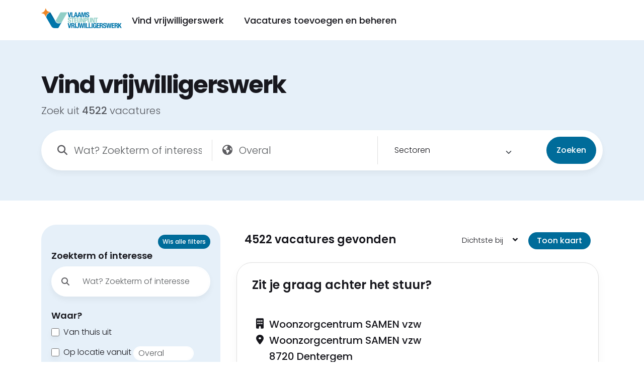

--- FILE ---
content_type: text/html; charset=utf-8
request_url: https://vrijwilligerswerk.be/vrijwilligerswerk-zoeken?city_id=2618
body_size: 67139
content:
<!DOCTYPE html><html lang="nl" class="pxp-root"><head>
  <meta charset="utf-8">
  <meta name="viewport" content="width=device-width, initial-scale=1, shrink-to-fit=no">
  <link rel="shortcut icon" href="favicon.ico" type="image/x-icon">
  <link rel="preconnect" href="https://fonts.googleapis.com">
  <link rel="preconnect" href="https://fonts.gstatic.com" crossorigin="">
  <style type="text/css">@font-face{font-family:'Poppins';font-style:normal;font-weight:300;font-display:swap;src:url(https://fonts.gstatic.com/s/poppins/v24/pxiByp8kv8JHgFVrLDz8Z11lFd2JQEl8qw.woff2) format('woff2');unicode-range:U+0900-097F, U+1CD0-1CF9, U+200C-200D, U+20A8, U+20B9, U+20F0, U+25CC, U+A830-A839, U+A8E0-A8FF, U+11B00-11B09;}@font-face{font-family:'Poppins';font-style:normal;font-weight:300;font-display:swap;src:url(https://fonts.gstatic.com/s/poppins/v24/pxiByp8kv8JHgFVrLDz8Z1JlFd2JQEl8qw.woff2) format('woff2');unicode-range:U+0100-02BA, U+02BD-02C5, U+02C7-02CC, U+02CE-02D7, U+02DD-02FF, U+0304, U+0308, U+0329, U+1D00-1DBF, U+1E00-1E9F, U+1EF2-1EFF, U+2020, U+20A0-20AB, U+20AD-20C0, U+2113, U+2C60-2C7F, U+A720-A7FF;}@font-face{font-family:'Poppins';font-style:normal;font-weight:300;font-display:swap;src:url(https://fonts.gstatic.com/s/poppins/v24/pxiByp8kv8JHgFVrLDz8Z1xlFd2JQEk.woff2) format('woff2');unicode-range:U+0000-00FF, U+0131, U+0152-0153, U+02BB-02BC, U+02C6, U+02DA, U+02DC, U+0304, U+0308, U+0329, U+2000-206F, U+20AC, U+2122, U+2191, U+2193, U+2212, U+2215, U+FEFF, U+FFFD;}@font-face{font-family:'Poppins';font-style:normal;font-weight:500;font-display:swap;src:url(https://fonts.gstatic.com/s/poppins/v24/pxiByp8kv8JHgFVrLGT9Z11lFd2JQEl8qw.woff2) format('woff2');unicode-range:U+0900-097F, U+1CD0-1CF9, U+200C-200D, U+20A8, U+20B9, U+20F0, U+25CC, U+A830-A839, U+A8E0-A8FF, U+11B00-11B09;}@font-face{font-family:'Poppins';font-style:normal;font-weight:500;font-display:swap;src:url(https://fonts.gstatic.com/s/poppins/v24/pxiByp8kv8JHgFVrLGT9Z1JlFd2JQEl8qw.woff2) format('woff2');unicode-range:U+0100-02BA, U+02BD-02C5, U+02C7-02CC, U+02CE-02D7, U+02DD-02FF, U+0304, U+0308, U+0329, U+1D00-1DBF, U+1E00-1E9F, U+1EF2-1EFF, U+2020, U+20A0-20AB, U+20AD-20C0, U+2113, U+2C60-2C7F, U+A720-A7FF;}@font-face{font-family:'Poppins';font-style:normal;font-weight:500;font-display:swap;src:url(https://fonts.gstatic.com/s/poppins/v24/pxiByp8kv8JHgFVrLGT9Z1xlFd2JQEk.woff2) format('woff2');unicode-range:U+0000-00FF, U+0131, U+0152-0153, U+02BB-02BC, U+02C6, U+02DA, U+02DC, U+0304, U+0308, U+0329, U+2000-206F, U+20AC, U+2122, U+2191, U+2193, U+2212, U+2215, U+FEFF, U+FFFD;}@font-face{font-family:'Poppins';font-style:normal;font-weight:600;font-display:swap;src:url(https://fonts.gstatic.com/s/poppins/v24/pxiByp8kv8JHgFVrLEj6Z11lFd2JQEl8qw.woff2) format('woff2');unicode-range:U+0900-097F, U+1CD0-1CF9, U+200C-200D, U+20A8, U+20B9, U+20F0, U+25CC, U+A830-A839, U+A8E0-A8FF, U+11B00-11B09;}@font-face{font-family:'Poppins';font-style:normal;font-weight:600;font-display:swap;src:url(https://fonts.gstatic.com/s/poppins/v24/pxiByp8kv8JHgFVrLEj6Z1JlFd2JQEl8qw.woff2) format('woff2');unicode-range:U+0100-02BA, U+02BD-02C5, U+02C7-02CC, U+02CE-02D7, U+02DD-02FF, U+0304, U+0308, U+0329, U+1D00-1DBF, U+1E00-1E9F, U+1EF2-1EFF, U+2020, U+20A0-20AB, U+20AD-20C0, U+2113, U+2C60-2C7F, U+A720-A7FF;}@font-face{font-family:'Poppins';font-style:normal;font-weight:600;font-display:swap;src:url(https://fonts.gstatic.com/s/poppins/v24/pxiByp8kv8JHgFVrLEj6Z1xlFd2JQEk.woff2) format('woff2');unicode-range:U+0000-00FF, U+0131, U+0152-0153, U+02BB-02BC, U+02C6, U+02DA, U+02DC, U+0304, U+0308, U+0329, U+2000-206F, U+20AC, U+2122, U+2191, U+2193, U+2212, U+2215, U+FEFF, U+FFFD;}@font-face{font-family:'Poppins';font-style:normal;font-weight:700;font-display:swap;src:url(https://fonts.gstatic.com/s/poppins/v24/pxiByp8kv8JHgFVrLCz7Z11lFd2JQEl8qw.woff2) format('woff2');unicode-range:U+0900-097F, U+1CD0-1CF9, U+200C-200D, U+20A8, U+20B9, U+20F0, U+25CC, U+A830-A839, U+A8E0-A8FF, U+11B00-11B09;}@font-face{font-family:'Poppins';font-style:normal;font-weight:700;font-display:swap;src:url(https://fonts.gstatic.com/s/poppins/v24/pxiByp8kv8JHgFVrLCz7Z1JlFd2JQEl8qw.woff2) format('woff2');unicode-range:U+0100-02BA, U+02BD-02C5, U+02C7-02CC, U+02CE-02D7, U+02DD-02FF, U+0304, U+0308, U+0329, U+1D00-1DBF, U+1E00-1E9F, U+1EF2-1EFF, U+2020, U+20A0-20AB, U+20AD-20C0, U+2113, U+2C60-2C7F, U+A720-A7FF;}@font-face{font-family:'Poppins';font-style:normal;font-weight:700;font-display:swap;src:url(https://fonts.gstatic.com/s/poppins/v24/pxiByp8kv8JHgFVrLCz7Z1xlFd2JQEk.woff2) format('woff2');unicode-range:U+0000-00FF, U+0131, U+0152-0153, U+02BB-02BC, U+02C6, U+02DA, U+02DC, U+0304, U+0308, U+0329, U+2000-206F, U+20AC, U+2122, U+2191, U+2193, U+2212, U+2215, U+FEFF, U+FFFD;}</style>
  <base href="/">
  <title>Vind vrijwilligerswerk | Vlaams Steunpunt Vrijwilligerswerk vzw</title>
  <!--CONFIG-->
  <!-- <script src="https://consent.cookiefirst.com/sites/vrijwilligerswerk.be-e079dafd-9a13-4d5c-8371-bc3ab0cf9643/consent.js"></script> -->
<link rel="stylesheet" href="styles.5dcc9fdefa172973.css"><script async="" src="https://www.googletagmanager.com/gtag/js?id=G-FGFMTM6V3Y"></script><script>
  window.dataLayer = window.dataLayer || [];
  function gtag(){dataLayer.push(arguments);}
  gtag('js', new Date());

  gtag('config', 'G-FGFMTM6V3Y');
</script><style ng-app-id="serverApp">.multiselect-dropdown[_ngcontent-serverApp-c1411523848]{position:relative;width:100%;font-size:inherit;font-family:inherit}.multiselect-dropdown[_ngcontent-serverApp-c1411523848]   .dropdown-btn[_ngcontent-serverApp-c1411523848]{display:inline-block;border:1px solid #adadad;width:100%;padding:6px 12px;margin-bottom:0;font-weight:400;line-height:1.52857143;text-align:left;vertical-align:middle;cursor:pointer;background-image:none;border-radius:4px}.multiselect-dropdown[_ngcontent-serverApp-c1411523848]   .dropdown-btn[_ngcontent-serverApp-c1411523848]   .selected-item-container[_ngcontent-serverApp-c1411523848]{display:flex;float:left}.multiselect-dropdown[_ngcontent-serverApp-c1411523848]   .dropdown-btn[_ngcontent-serverApp-c1411523848]   .selected-item-container[_ngcontent-serverApp-c1411523848]   .selected-item[_ngcontent-serverApp-c1411523848]{border:1px solid #337ab7;margin-right:4px;background:#337ab7;padding:0 5px;color:#fff;border-radius:2px;float:left;max-width:100px}.multiselect-dropdown[_ngcontent-serverApp-c1411523848]   .dropdown-btn[_ngcontent-serverApp-c1411523848]   .selected-item-container[_ngcontent-serverApp-c1411523848]   .selected-item[_ngcontent-serverApp-c1411523848]   span[_ngcontent-serverApp-c1411523848]{overflow:hidden;text-overflow:ellipsis}.multiselect-dropdown[_ngcontent-serverApp-c1411523848]   .dropdown-btn[_ngcontent-serverApp-c1411523848]   .selected-item-container[_ngcontent-serverApp-c1411523848]   .selected-item[_ngcontent-serverApp-c1411523848]   a[_ngcontent-serverApp-c1411523848]{text-decoration:none}.multiselect-dropdown[_ngcontent-serverApp-c1411523848]   .dropdown-btn[_ngcontent-serverApp-c1411523848]   .selected-item[_ngcontent-serverApp-c1411523848]:hover{box-shadow:1px 1px #959595}.multiselect-dropdown[_ngcontent-serverApp-c1411523848]   .dropdown-btn[_ngcontent-serverApp-c1411523848]   .dropdown-multiselect__caret[_ngcontent-serverApp-c1411523848]{line-height:16px;display:block;position:absolute;box-sizing:border-box;width:40px;height:38px;right:1px;top:0;padding:4px 8px;margin:0;text-decoration:none;text-align:center;cursor:pointer;transition:transform .2s ease}.multiselect-dropdown[_ngcontent-serverApp-c1411523848]   .dropdown-btn[_ngcontent-serverApp-c1411523848]   .dropdown-multiselect__caret[_ngcontent-serverApp-c1411523848]:before{position:relative;right:0;top:65%;color:#999;margin-top:4px;border-style:solid;border-width:8px 8px 0 8px;border-color:#999999 transparent;content:""}.multiselect-dropdown[_ngcontent-serverApp-c1411523848]   .dropdown-btn[_ngcontent-serverApp-c1411523848]   .dropdown-multiselect--active[_ngcontent-serverApp-c1411523848]   .dropdown-multiselect__caret[_ngcontent-serverApp-c1411523848]{transform:rotate(180deg)}.multiselect-dropdown[_ngcontent-serverApp-c1411523848]   .disabled[_ngcontent-serverApp-c1411523848] > span[_ngcontent-serverApp-c1411523848]{background-color:#eceeef}.dropdown-list[_ngcontent-serverApp-c1411523848]{position:absolute;padding-top:6px;width:100%;z-index:9999;border:1px solid #ccc;border-radius:3px;background:#fff;margin-top:10px;box-shadow:0 1px 5px #959595}.dropdown-list[_ngcontent-serverApp-c1411523848]   ul[_ngcontent-serverApp-c1411523848]{padding:0;list-style:none;overflow:auto;margin:0}.dropdown-list[_ngcontent-serverApp-c1411523848]   li[_ngcontent-serverApp-c1411523848]{padding:6px 10px;cursor:pointer;text-align:left}.dropdown-list[_ngcontent-serverApp-c1411523848]   .filter-textbox[_ngcontent-serverApp-c1411523848]{border-bottom:1px solid #ccc;position:relative;padding:10px}.dropdown-list[_ngcontent-serverApp-c1411523848]   .filter-textbox[_ngcontent-serverApp-c1411523848]   input[_ngcontent-serverApp-c1411523848]{border:0px;width:100%;padding:0 0 0 26px}.dropdown-list[_ngcontent-serverApp-c1411523848]   .filter-textbox[_ngcontent-serverApp-c1411523848]   input[_ngcontent-serverApp-c1411523848]:focus{outline:none}.multiselect-item-checkbox[_ngcontent-serverApp-c1411523848]:hover{background-color:#e4e3e3}.multiselect-item-checkbox[_ngcontent-serverApp-c1411523848]   input[type=checkbox][_ngcontent-serverApp-c1411523848]{border:0;clip:rect(0 0 0 0);height:1px;margin:-1px;overflow:hidden;padding:0;position:absolute;width:1px}.multiselect-item-checkbox[_ngcontent-serverApp-c1411523848]   input[type=checkbox][_ngcontent-serverApp-c1411523848]:focus+div:before, .multiselect-item-checkbox[_ngcontent-serverApp-c1411523848]   input[type=checkbox][_ngcontent-serverApp-c1411523848]:hover+div:before{border-color:#337ab7;background-color:#f2f2f2}.multiselect-item-checkbox[_ngcontent-serverApp-c1411523848]   input[type=checkbox][_ngcontent-serverApp-c1411523848]:active+div:before{transition-duration:0s}.multiselect-item-checkbox[_ngcontent-serverApp-c1411523848]   input[type=checkbox]+div[_ngcontent-serverApp-c1411523848]{position:relative;padding-left:2em;vertical-align:middle;-webkit-user-select:none;user-select:none;cursor:pointer;margin:0;color:#000}.multiselect-item-checkbox[_ngcontent-serverApp-c1411523848]   input[type=checkbox]+div[_ngcontent-serverApp-c1411523848]:before{box-sizing:content-box;content:"";color:#337ab7;position:absolute;top:50%;left:0;width:14px;height:14px;margin-top:-9px;border:2px solid #337ab7;text-align:center;transition:all .4s ease}.multiselect-item-checkbox[_ngcontent-serverApp-c1411523848]   input[type=checkbox]+div[_ngcontent-serverApp-c1411523848]:after{box-sizing:content-box;content:"";background-color:#337ab7;position:absolute;top:50%;left:4px;width:10px;height:10px;margin-top:-5px;transform:scale(0);transform-origin:50%;transition:transform .2s ease-out}.multiselect-item-checkbox[_ngcontent-serverApp-c1411523848]   input[type=checkbox][_ngcontent-serverApp-c1411523848]:disabled+div:before{border-color:#ccc}.multiselect-item-checkbox[_ngcontent-serverApp-c1411523848]   input[type=checkbox][_ngcontent-serverApp-c1411523848]:disabled:focus+div:before   .multiselect-item-checkbox[_ngcontent-serverApp-c1411523848]   input[type=checkbox][_ngcontent-serverApp-c1411523848]:disabled:hover+div:before{background-color:inherit}.multiselect-item-checkbox[_ngcontent-serverApp-c1411523848]   input[type=checkbox][_ngcontent-serverApp-c1411523848]:disabled:checked+div:before{background-color:#ccc}.multiselect-item-checkbox[_ngcontent-serverApp-c1411523848]   input[type=checkbox]+div[_ngcontent-serverApp-c1411523848]:after{background-color:transparent;top:50%;left:4px;width:8px;height:3px;margin-top:-4px;border-style:solid;border-color:#fff;border-width:0 0 3px 3px;border-image:none;transform:rotate(-45deg) scale(0)}.multiselect-item-checkbox[_ngcontent-serverApp-c1411523848]   input[type=checkbox][_ngcontent-serverApp-c1411523848]:checked+div:after{content:"";transform:rotate(-45deg) scale(1);transition:transform .2s ease-out}.multiselect-item-checkbox[_ngcontent-serverApp-c1411523848]   input[type=checkbox][_ngcontent-serverApp-c1411523848]:checked+div:before{animation:_ngcontent-serverApp-c1411523848_borderscale .2s ease-in;background:#337ab7}.multiselect-item-checkbox[_ngcontent-serverApp-c1411523848]   input[type=checkbox][_ngcontent-serverApp-c1411523848]:checked+div:after{transform:rotate(-45deg) scale(1)}@keyframes _ngcontent-serverApp-c1411523848_borderscale{50%{box-shadow:0 0 0 2px #337ab7}}</style><style ng-app-id="serverApp">@media (max-width: 991px){  .pxp-list-side-filter-panel{display:block!important}}.input-group[_ngcontent-serverApp-c3687517837]   .input-group-text[_ngcontent-serverApp-c3687517837]{color:var(--pxpTextColor);border:0 none;background-color:#fff;border-radius:30px;padding:1rem 2px 1rem 20px}.form-control[_ngcontent-serverApp-c3687517837], .form-select[_ngcontent-serverApp-c3687517837]{border:2px solid #fff;font-weight:300;color:var(--pxpTextColor);background-color:#fff;border-top-right-radius:30px;border-bottom-right-radius:30px;padding:1rem}.form-control[_ngcontent-serverApp-c3687517837]:focus, .form-select[_ngcontent-serverApp-c3687517837]:focus, input[_ngcontent-serverApp-c3687517837]:focus, .input-group[_ngcontent-serverApp-c3687517837]:focus, .input-group-text[_ngcontent-serverApp-c3687517837]:focus{border:2px solid #006C9A}  .pxp-jobs-list-side-filter{padding:10px!important;overflow-y:scroll}.modal-body[_ngcontent-serverApp-c3687517837]{padding:10px!important}.loading[_ngcontent-serverApp-c3687517837]{opacity:.5}@media (max-width: 991px){.filter-mobile[_ngcontent-serverApp-c3687517837]{display:none}}@media (max-width: 991px){.fly-filter[_ngcontent-serverApp-c3687517837]{position:fixed;top:23px;right:23px;z-index:1054}}.modal-dialog[_ngcontent-serverApp-c3687517837]{overflow-y:initial!important}.modal-body[_ngcontent-serverApp-c3687517837]{height:calc(100vh - 100px);overflow-y:auto}.pxp-list-side-filter-panel[_ngcontent-serverApp-c3687517837]{overflow-x:hidden}.pxp-jobs-list-side-filter[_ngcontent-serverApp-c3687517837]{-ms-overflow-style:none;scrollbar-width:none}.pxp-jobs-list-side-filter[_ngcontent-serverApp-c3687517837]::-webkit-scrollbar{display:none}.t-0[_ngcontent-serverApp-c3687517837]{top:0!important}.filter-label[_ngcontent-serverApp-c3687517837]{font-weight:600;font-size:18px;margin-bottom:8px}</style></head>


<!-- Google tag (gtag.js) -->




<body><!--nghm-->
  <app-root _nghost-serverapp-c2445345205="" ng-version="16.2.12" ngh="12" ng-server-context="ssr|httpcache,hydration"><router-outlet _ngcontent-serverapp-c2445345205=""></router-outlet><app-main _nghost-serverapp-c801268575="" ngh="11"><!----><app-navbar _ngcontent-serverapp-c801268575="" _nghost-serverapp-c882562441="" ngh="0"><header _ngcontent-serverapp-c882562441="" class="pxp-header fixed-top pxp-no-bg"><div _ngcontent-serverapp-c882562441="" class="pxp-container"><div _ngcontent-serverapp-c882562441="" class="pxp-header-container" style="justify-content: start;"><div _ngcontent-serverapp-c882562441="" class="pxp-logo"><a _ngcontent-serverapp-c882562441="" routerlink="/" class="pxp-animate" href="/"><img _ngcontent-serverapp-c882562441="" src="assets/images/logo-vlaanderen-vrijwilligt.svg" alt="Ga naar de start pagina" style="height: 40px; margin-top: -11px;"></a></div><div _ngcontent-serverapp-c882562441="" class="pxp-nav-trigger navbar d-xl-none flex-fill ms-3"><a _ngcontent-serverapp-c882562441="" role="button" data-bs-toggle="offcanvas" data-bs-target="#pxpMobileNav" aria-controls="pxpMobileNav" class="btn btn-sm rounded-pill pxp-section-cta px-3 py-1 fs-6"> Menu </a><div _ngcontent-serverapp-c882562441="" tabindex="-1" id="pxpMobileNav" class="offcanvas offcanvas-start pxp-nav-mobile-container"><div _ngcontent-serverapp-c882562441="" class="offcanvas-header"><div _ngcontent-serverapp-c882562441="" class="pxp-logo"><a _ngcontent-serverapp-c882562441="" routerlink="/" class="pxp-animate" href="/"><img _ngcontent-serverapp-c882562441="" src="assets/images/logo-vlaanderen-vrijwilligt.svg" alt="Ga naar de start pagina" style="height: 40px; margin-top: -11px;"></a></div><button _ngcontent-serverapp-c882562441="" type="button" data-bs-dismiss="offcanvas" aria-label="Close" class="btn-close text-reset"></button></div><div _ngcontent-serverapp-c882562441="" data-bs-dismiss="offcanvas" class="offcanvas-body"><nav _ngcontent-serverapp-c882562441="" class="pxp-nav-mobile"><ul _ngcontent-serverapp-c882562441="" class="navbar-nav justify-content-end flex-grow-1"><li _ngcontent-serverapp-c882562441="" class="nav-item dropdown mb-2"><a _ngcontent-serverapp-c882562441="" routerlink="/vacatures" href="/vacatures">Vind vrijwilligerswerk</a></li><li _ngcontent-serverapp-c882562441="" class="nav-item dropdown mb-2"><a _ngcontent-serverapp-c882562441="" href="https://app.assistonline.eu/vrijwilligerswerk/" target="_blank">Vacatures toevoegen en beheren</a></li></ul></nav></div></div></div><nav _ngcontent-serverapp-c882562441="" class="pxp-nav d-none d-xl-block"><ul _ngcontent-serverapp-c882562441=""><li _ngcontent-serverapp-c882562441="" class="dropdown"><a _ngcontent-serverapp-c882562441="" routerlink="/vacatures" href="/vacatures">Vind vrijwilligerswerk</a></li><li _ngcontent-serverapp-c882562441="" class="dropdown"><a _ngcontent-serverapp-c882562441="" href="https://app.assistonline.eu/vrijwilligerswerk/" target="_blank">Vacatures toevoegen en beheren</a></li></ul></nav><nav _ngcontent-serverapp-c882562441="" class="pxp-user-nav d-none d-sm-flex"><a _ngcontent-serverapp-c882562441="" href="https://app.assistonline.eu/vrijwilligerswerk/" target="_blank" class="btn rounded-pill pxp-nav-btn d-none">Vacatures toevoegen en beheren</a></nav></div></div></header></app-navbar><router-outlet _ngcontent-serverapp-c801268575=""></router-outlet><app-search-jobs _nghost-serverapp-c662906122="" ngh="10"><section _ngcontent-serverapp-c662906122="" class="pxp-page-header-simple" style="background-color: var(--pxpMainColorLight);"><!----><div _ngcontent-serverapp-c662906122="" class="pxp-container"><h1 _ngcontent-serverapp-c662906122="">Vind vrijwilligerswerk</h1><div _ngcontent-serverapp-c662906122="" class="pxp-hero-subtitle pxp-text-light">Zoek uit <strong _ngcontent-serverapp-c662906122="">﻿4522</strong><!----> vacatures</div><div _ngcontent-serverapp-c662906122="" class="pxp-hero-form pxp-hero-form-round pxp-large mt-3 mt-lg-4"><form _ngcontent-serverapp-c662906122="" novalidate="" class="row gx-3 align-items-center ng-untouched ng-pristine ng-valid"><div _ngcontent-serverapp-c662906122="" class="col-12 col-lg"><div _ngcontent-serverapp-c662906122="" class="input-group mb-3 mb-lg-0"><span _ngcontent-serverapp-c662906122="" class="input-group-text"><span _ngcontent-serverapp-c662906122="" class="fa fa-search fs-5"></span></span><input _ngcontent-serverapp-c662906122="" type="text" placeholder="Wat? Zoekterm of interesse" class="form-control fs-5 ng-untouched ng-pristine ng-valid" value=""></div></div><div _ngcontent-serverapp-c662906122="" class="col-12 col-lg pxp-has-left-border"><div _ngcontent-serverapp-c662906122="" class="input-group mb-3 mb-lg-0"><span _ngcontent-serverapp-c662906122="" class="input-group-text"><span _ngcontent-serverapp-c662906122="" class="fa-solid fa-earth-americas fs-5"></span></span><input _ngcontent-serverapp-c662906122="" autocapitalize="off" autocorrect="off" role="combobox" type="text" class="form-control fs-5 ng-untouched ng-pristine ng-valid" value="" placeholder="Overal" autocomplete="off" aria-autocomplete="list" aria-expanded="false"><!----></div></div><div _ngcontent-serverapp-c662906122="" class="col-12 col-lg pxp-has-left-border"><div _ngcontent-serverapp-c662906122="" class="input-group mb-3 mb-lg-0"><span _ngcontent-serverapp-c662906122="" class="input-group-text"><span _ngcontent-serverapp-c662906122="" class="fa .a-folder fs-5"></span></span><ng-multiselect-dropdown _ngcontent-serverapp-c662906122="" _nghost-serverapp-c1411523848="" class="ng-untouched ng-pristine ng-valid" ngh="1"><div _ngcontent-serverapp-c1411523848="" tabindex="0" class="multiselect-dropdown"><div _ngcontent-serverapp-c1411523848="" class=""><span _ngcontent-serverapp-c1411523848="" tabindex="-1" class="dropdown-btn"><span _ngcontent-serverapp-c1411523848="">Sectoren</span><!----><!----><span _ngcontent-serverapp-c1411523848="" style="float: right !important; padding-right: 4px;" class=""><!----><span _ngcontent-serverapp-c1411523848="" class="dropdown-multiselect__caret"></span></span></span></div><div _ngcontent-serverapp-c1411523848="" class="dropdown-list" hidden=""><ul _ngcontent-serverapp-c1411523848="" class="item1"><li _ngcontent-serverapp-c1411523848="" class="multiselect-item-checkbox" style="border-bottom: 1px solid #ccc; padding: 10px;"><input _ngcontent-serverapp-c1411523848="" type="checkbox" aria-label="multiselect-select-all"><div _ngcontent-serverapp-c1411523848="">Selecteer alles</div></li><!----><li _ngcontent-serverapp-c1411523848="" class="filter-textbox"><input _ngcontent-serverapp-c1411523848="" type="text" aria-label="multiselect-search" placeholder="Search" value="" class="ng-untouched ng-pristine ng-valid"></li><!----></ul><ul _ngcontent-serverapp-c1411523848="" class="item2" style="max-height: 197px;"><li _ngcontent-serverapp-c1411523848="" class="multiselect-item-checkbox"><input _ngcontent-serverapp-c1411523848="" type="checkbox" aria-label="Armoede"><div _ngcontent-serverapp-c1411523848="">Armoede</div></li><li _ngcontent-serverapp-c1411523848="" class="multiselect-item-checkbox"><input _ngcontent-serverapp-c1411523848="" type="checkbox" aria-label="Buurtwerking"><div _ngcontent-serverapp-c1411523848="">Buurtwerking</div></li><li _ngcontent-serverapp-c1411523848="" class="multiselect-item-checkbox"><input _ngcontent-serverapp-c1411523848="" type="checkbox" aria-label="Cultuur"><div _ngcontent-serverapp-c1411523848="">Cultuur</div></li><li _ngcontent-serverapp-c1411523848="" class="multiselect-item-checkbox"><input _ngcontent-serverapp-c1411523848="" type="checkbox" aria-label="Dieren"><div _ngcontent-serverapp-c1411523848="">Dieren</div></li><li _ngcontent-serverapp-c1411523848="" class="multiselect-item-checkbox"><input _ngcontent-serverapp-c1411523848="" type="checkbox" aria-label="Diversiteit"><div _ngcontent-serverapp-c1411523848="">Diversiteit</div></li><li _ngcontent-serverapp-c1411523848="" class="multiselect-item-checkbox"><input _ngcontent-serverapp-c1411523848="" type="checkbox" aria-label="Geschiedenis en erfgoed"><div _ngcontent-serverapp-c1411523848="">Geschiedenis en erfgoed</div></li><li _ngcontent-serverapp-c1411523848="" class="multiselect-item-checkbox"><input _ngcontent-serverapp-c1411523848="" type="checkbox" aria-label="Jeugdwerk"><div _ngcontent-serverapp-c1411523848="">Jeugdwerk</div></li><li _ngcontent-serverapp-c1411523848="" class="multiselect-item-checkbox"><input _ngcontent-serverapp-c1411523848="" type="checkbox" aria-label="Klimaat en milieu"><div _ngcontent-serverapp-c1411523848="">Klimaat en milieu</div></li><li _ngcontent-serverapp-c1411523848="" class="multiselect-item-checkbox"><input _ngcontent-serverapp-c1411523848="" type="checkbox" aria-label="Mensenrechten"><div _ngcontent-serverapp-c1411523848="">Mensenrechten</div></li><li _ngcontent-serverapp-c1411523848="" class="multiselect-item-checkbox"><input _ngcontent-serverapp-c1411523848="" type="checkbox" aria-label="Migratie en inburgering"><div _ngcontent-serverapp-c1411523848="">Migratie en inburgering</div></li><li _ngcontent-serverapp-c1411523848="" class="multiselect-item-checkbox"><input _ngcontent-serverapp-c1411523848="" type="checkbox" aria-label="Mobiliteit"><div _ngcontent-serverapp-c1411523848="">Mobiliteit</div></li><li _ngcontent-serverapp-c1411523848="" class="multiselect-item-checkbox"><input _ngcontent-serverapp-c1411523848="" type="checkbox" aria-label="Natuur en groen"><div _ngcontent-serverapp-c1411523848="">Natuur en groen</div></li><li _ngcontent-serverapp-c1411523848="" class="multiselect-item-checkbox"><input _ngcontent-serverapp-c1411523848="" type="checkbox" aria-label="Noord-Zuid"><div _ngcontent-serverapp-c1411523848="">Noord-Zuid</div></li><li _ngcontent-serverapp-c1411523848="" class="multiselect-item-checkbox"><input _ngcontent-serverapp-c1411523848="" type="checkbox" aria-label="Onderwijs"><div _ngcontent-serverapp-c1411523848="">Onderwijs</div></li><li _ngcontent-serverapp-c1411523848="" class="multiselect-item-checkbox"><input _ngcontent-serverapp-c1411523848="" type="checkbox" aria-label="Opvoeding en educatie"><div _ngcontent-serverapp-c1411523848="">Opvoeding en educatie</div></li><li _ngcontent-serverapp-c1411523848="" class="multiselect-item-checkbox"><input _ngcontent-serverapp-c1411523848="" type="checkbox" aria-label="Sport en spel"><div _ngcontent-serverapp-c1411523848="">Sport en spel</div></li><li _ngcontent-serverapp-c1411523848="" class="multiselect-item-checkbox"><input _ngcontent-serverapp-c1411523848="" type="checkbox" aria-label="Toerisme"><div _ngcontent-serverapp-c1411523848="">Toerisme</div></li><li _ngcontent-serverapp-c1411523848="" class="multiselect-item-checkbox"><input _ngcontent-serverapp-c1411523848="" type="checkbox" aria-label="Zorg en welzijn"><div _ngcontent-serverapp-c1411523848="">Zorg en welzijn</div></li><li _ngcontent-serverapp-c1411523848="" class="multiselect-item-checkbox"><input _ngcontent-serverapp-c1411523848="" type="checkbox" aria-label="Kunsten"><div _ngcontent-serverapp-c1411523848="">Kunsten</div></li><li _ngcontent-serverapp-c1411523848="" class="multiselect-item-checkbox"><input _ngcontent-serverapp-c1411523848="" type="checkbox" aria-label="Sociaal cultureel werk"><div _ngcontent-serverapp-c1411523848="">Sociaal cultureel werk</div></li><li _ngcontent-serverapp-c1411523848="" class="multiselect-item-checkbox"><input _ngcontent-serverapp-c1411523848="" type="checkbox" aria-label="Maatschappelijke dienstverlening"><div _ngcontent-serverapp-c1411523848="">Maatschappelijke dienstverlening</div></li><!----><!----><!----></ul></div></div></ng-multiselect-dropdown></div></div><div _ngcontent-serverapp-c662906122="" class="col-12 col-lg-auto"><button _ngcontent-serverapp-c662906122="" type="submit" class="btn">Zoeken</button></div></form></div></div><!----></section><section _ngcontent-serverapp-c662906122="" class="mt-5"><div _ngcontent-serverapp-c662906122="" class="pxp-container"><div _ngcontent-serverapp-c662906122="" class="row"><app-search _ngcontent-serverapp-c662906122="" _nghost-serverapp-c3687517837="" ngh="9"><div _ngcontent-serverapp-c3687517837="" class="row"><!----><div _ngcontent-serverapp-c3687517837="" class="col-lg-4 col-xl-4 col-xxl-4"><a _ngcontent-serverapp-c3687517837="" role="button" class="btn btn-sm rounded-pill pxp-section-cta px-3 py-1 fs-6 fly-filter d-block d-lg-none">Filter</a><div _ngcontent-serverapp-c3687517837="" class="filter-mobile pxp-jobs-list-side-filter stuck"><div _ngcontent-serverapp-c3687517837="" class="pxp-list-side-filter-header d-flex d-lg-none"><div _ngcontent-serverapp-c3687517837="" class="pxp-list-side-filter-header-label d-none d-lg-block"> Filter Vacatures </div><a _ngcontent-serverapp-c3687517837="" role="button"><span _ngcontent-serverapp-c3687517837="" class="fa fa-sliders"></span></a></div><div _ngcontent-serverapp-c3687517837="" class="mt-4 mt-lg-0 pxp-list-side-filter-panel"><div _ngcontent-serverapp-c3687517837="" class="filter-mobile stuck"><div _ngcontent-serverapp-c3687517837="" class="mt-4 mt-lg-0 pxp-list-side-filter-panel pxp-jobs-list-side-filter"><form _ngcontent-serverapp-c3687517837="" novalidate="" class="ng-untouched ng-pristine ng-valid"><div _ngcontent-serverapp-c3687517837="" class="row"><div _ngcontent-serverapp-c3687517837="" class="col text-end"><button _ngcontent-serverapp-c3687517837="" type="button" role="button" class="btn btn-sm rounded-pill pxp-section-cta d-inline-block px-2 py-1 fs-xl-6 resetFilter" style="font-size: 0.75rem;"> Wis alle filters </button></div><!----></div><div _ngcontent-serverapp-c3687517837=""><label _ngcontent-serverapp-c3687517837="" for="searchTerm" class="filter-label"> Zoekterm of interesse </label><div _ngcontent-serverapp-c3687517837="" class="input-group"><span _ngcontent-serverapp-c3687517837="" class="input-group-text"><span _ngcontent-serverapp-c3687517837="" class="fa fa-search"></span></span><input _ngcontent-serverapp-c3687517837="" type="text" placeholder="Wat? Zoekterm of interesse" id="searchTerm" class="form-control ng-untouched ng-pristine ng-valid" value=""></div></div><!----><div _ngcontent-serverapp-c3687517837=""><fieldset _ngcontent-serverapp-c3687517837=""><legend _ngcontent-serverapp-c3687517837="" class="mt-3 mt-lg-4 filter-label"> Waar? </legend><!----><div _ngcontent-serverapp-c3687517837="" class="list-group mt-2 mt-lg-3"><label _ngcontent-serverapp-c3687517837="" class="list-group-item d-flex justify-content-between align-items-center"><span _ngcontent-serverapp-c3687517837="" class="d-flex"><input _ngcontent-serverapp-c3687517837="" type="checkbox" value="" formcontrolname="fromHome" class="form-check-input me-2 ng-untouched ng-pristine ng-valid"> Van thuis uit </span></label><!----><label _ngcontent-serverapp-c3687517837="" class="list-group-item d-flex justify-content-between align-items-center mt-2 mt-lg-3"><span _ngcontent-serverapp-c3687517837="" class="d-flex"><input _ngcontent-serverapp-c3687517837="" type="checkbox" formcontrolname="onLocation" class="form-check-input me-2 ng-untouched ng-pristine ng-valid"> Op locatie vanuit <input _ngcontent-serverapp-c3687517837="" autocapitalize="off" autocorrect="off" role="combobox" type="text" class="form-control ms-1 py-0 px-2 ng-untouched ng-pristine ng-valid" style="width: 120px; border-radius: 30px;" value="" placeholder="Overal" autocomplete="off" aria-autocomplete="list" aria-expanded="false"><!----></span></label><label _ngcontent-serverapp-c3687517837="" class="list-group-item d-flex justify-content-between align-items-center mt-2 mt-lg-3 pxp-checked" style="margin-left: 25px;"><span _ngcontent-serverapp-c3687517837="" class="d-flex"><input _ngcontent-serverapp-c3687517837="" type="checkbox" formcontrolname="withDistance" class="form-check-input me-2 d-none ng-untouched ng-pristine ng-valid"> Max. afstand <input _ngcontent-serverapp-c3687517837="" type="text" min="5" max="200" formcontrolname="distance" class="form-control ms-1 py-0 px-2 ng-untouched ng-pristine ng-valid" style="width: 40px; border-radius: 30px;" value="10">&nbsp;km. </span></label><input _ngcontent-serverapp-c3687517837="" type="range" min="5" max="200" formcontrolname="distance" class="form-range mt-3 pe-5 ng-untouched ng-pristine ng-valid" style="margin-left: 25px;" value="10"></div><!----></fieldset></div><!----><!----><div _ngcontent-serverapp-c3687517837=""><div _ngcontent-serverapp-c3687517837="" class="mt-2 mt-lg-3"><label _ngcontent-serverapp-c3687517837="" for="sectorSelect" class="filter-label"> Sectoren </label><div _ngcontent-serverapp-c3687517837="" class="input-group"><span _ngcontent-serverapp-c3687517837="" class="input-group-text"><span _ngcontent-serverapp-c3687517837="" class="fa fa-sitemap"></span></span><ng-multiselect-dropdown _ngcontent-serverapp-c3687517837="" id="sectorSelect" _nghost-serverapp-c1411523848="" class="ng-untouched ng-pristine ng-valid" ngh="1"><div _ngcontent-serverapp-c1411523848="" tabindex="0" class="multiselect-dropdown"><div _ngcontent-serverapp-c1411523848="" class=""><span _ngcontent-serverapp-c1411523848="" tabindex="-1" class="dropdown-btn"><span _ngcontent-serverapp-c1411523848="">Sectoren</span><!----><!----><span _ngcontent-serverapp-c1411523848="" style="float: right !important; padding-right: 4px;" class=""><!----><span _ngcontent-serverapp-c1411523848="" class="dropdown-multiselect__caret"></span></span></span></div><div _ngcontent-serverapp-c1411523848="" class="dropdown-list" hidden=""><ul _ngcontent-serverapp-c1411523848="" class="item1"><li _ngcontent-serverapp-c1411523848="" class="multiselect-item-checkbox" style="border-bottom: 1px solid #ccc; padding: 10px;"><input _ngcontent-serverapp-c1411523848="" type="checkbox" aria-label="multiselect-select-all"><div _ngcontent-serverapp-c1411523848="">Selecteer alles</div></li><!----><li _ngcontent-serverapp-c1411523848="" class="filter-textbox"><input _ngcontent-serverapp-c1411523848="" type="text" aria-label="multiselect-search" placeholder="Zoeken" value="" class="ng-untouched ng-pristine ng-valid"></li><!----></ul><ul _ngcontent-serverapp-c1411523848="" class="item2" style="max-height: 197px;"><li _ngcontent-serverapp-c1411523848="" class="multiselect-item-checkbox"><input _ngcontent-serverapp-c1411523848="" type="checkbox" aria-label="Armoede"><div _ngcontent-serverapp-c1411523848="">Armoede</div></li><li _ngcontent-serverapp-c1411523848="" class="multiselect-item-checkbox"><input _ngcontent-serverapp-c1411523848="" type="checkbox" aria-label="Buurtwerking"><div _ngcontent-serverapp-c1411523848="">Buurtwerking</div></li><li _ngcontent-serverapp-c1411523848="" class="multiselect-item-checkbox"><input _ngcontent-serverapp-c1411523848="" type="checkbox" aria-label="Cultuur"><div _ngcontent-serverapp-c1411523848="">Cultuur</div></li><li _ngcontent-serverapp-c1411523848="" class="multiselect-item-checkbox"><input _ngcontent-serverapp-c1411523848="" type="checkbox" aria-label="Dieren"><div _ngcontent-serverapp-c1411523848="">Dieren</div></li><li _ngcontent-serverapp-c1411523848="" class="multiselect-item-checkbox"><input _ngcontent-serverapp-c1411523848="" type="checkbox" aria-label="Diversiteit"><div _ngcontent-serverapp-c1411523848="">Diversiteit</div></li><li _ngcontent-serverapp-c1411523848="" class="multiselect-item-checkbox"><input _ngcontent-serverapp-c1411523848="" type="checkbox" aria-label="Geschiedenis en erfgoed"><div _ngcontent-serverapp-c1411523848="">Geschiedenis en erfgoed</div></li><li _ngcontent-serverapp-c1411523848="" class="multiselect-item-checkbox"><input _ngcontent-serverapp-c1411523848="" type="checkbox" aria-label="Jeugdwerk"><div _ngcontent-serverapp-c1411523848="">Jeugdwerk</div></li><li _ngcontent-serverapp-c1411523848="" class="multiselect-item-checkbox"><input _ngcontent-serverapp-c1411523848="" type="checkbox" aria-label="Klimaat en milieu"><div _ngcontent-serverapp-c1411523848="">Klimaat en milieu</div></li><li _ngcontent-serverapp-c1411523848="" class="multiselect-item-checkbox"><input _ngcontent-serverapp-c1411523848="" type="checkbox" aria-label="Mensenrechten"><div _ngcontent-serverapp-c1411523848="">Mensenrechten</div></li><li _ngcontent-serverapp-c1411523848="" class="multiselect-item-checkbox"><input _ngcontent-serverapp-c1411523848="" type="checkbox" aria-label="Migratie en inburgering"><div _ngcontent-serverapp-c1411523848="">Migratie en inburgering</div></li><li _ngcontent-serverapp-c1411523848="" class="multiselect-item-checkbox"><input _ngcontent-serverapp-c1411523848="" type="checkbox" aria-label="Mobiliteit"><div _ngcontent-serverapp-c1411523848="">Mobiliteit</div></li><li _ngcontent-serverapp-c1411523848="" class="multiselect-item-checkbox"><input _ngcontent-serverapp-c1411523848="" type="checkbox" aria-label="Natuur en groen"><div _ngcontent-serverapp-c1411523848="">Natuur en groen</div></li><li _ngcontent-serverapp-c1411523848="" class="multiselect-item-checkbox"><input _ngcontent-serverapp-c1411523848="" type="checkbox" aria-label="Noord-Zuid"><div _ngcontent-serverapp-c1411523848="">Noord-Zuid</div></li><li _ngcontent-serverapp-c1411523848="" class="multiselect-item-checkbox"><input _ngcontent-serverapp-c1411523848="" type="checkbox" aria-label="Onderwijs"><div _ngcontent-serverapp-c1411523848="">Onderwijs</div></li><li _ngcontent-serverapp-c1411523848="" class="multiselect-item-checkbox"><input _ngcontent-serverapp-c1411523848="" type="checkbox" aria-label="Opvoeding en educatie"><div _ngcontent-serverapp-c1411523848="">Opvoeding en educatie</div></li><li _ngcontent-serverapp-c1411523848="" class="multiselect-item-checkbox"><input _ngcontent-serverapp-c1411523848="" type="checkbox" aria-label="Sport en spel"><div _ngcontent-serverapp-c1411523848="">Sport en spel</div></li><li _ngcontent-serverapp-c1411523848="" class="multiselect-item-checkbox"><input _ngcontent-serverapp-c1411523848="" type="checkbox" aria-label="Toerisme"><div _ngcontent-serverapp-c1411523848="">Toerisme</div></li><li _ngcontent-serverapp-c1411523848="" class="multiselect-item-checkbox"><input _ngcontent-serverapp-c1411523848="" type="checkbox" aria-label="Zorg en welzijn"><div _ngcontent-serverapp-c1411523848="">Zorg en welzijn</div></li><li _ngcontent-serverapp-c1411523848="" class="multiselect-item-checkbox"><input _ngcontent-serverapp-c1411523848="" type="checkbox" aria-label="Kunsten"><div _ngcontent-serverapp-c1411523848="">Kunsten</div></li><li _ngcontent-serverapp-c1411523848="" class="multiselect-item-checkbox"><input _ngcontent-serverapp-c1411523848="" type="checkbox" aria-label="Sociaal cultureel werk"><div _ngcontent-serverapp-c1411523848="">Sociaal cultureel werk</div></li><li _ngcontent-serverapp-c1411523848="" class="multiselect-item-checkbox"><input _ngcontent-serverapp-c1411523848="" type="checkbox" aria-label="Maatschappelijke dienstverlening"><div _ngcontent-serverapp-c1411523848="">Maatschappelijke dienstverlening</div></li><!----><!----><!----></ul></div></div></ng-multiselect-dropdown></div></div><!----><div _ngcontent-serverapp-c3687517837="" class="mt-2 mt-lg-3"><label _ngcontent-serverapp-c3687517837="" for="audienceSelect" class="filter-label"> Doelgroep </label><div _ngcontent-serverapp-c3687517837="" class="input-group"><span _ngcontent-serverapp-c3687517837="" class="input-group-text"><span _ngcontent-serverapp-c3687517837="" class="fa fa-users"></span></span><ng-multiselect-dropdown _ngcontent-serverapp-c3687517837="" formcontrolname="audiences" id="audienceSelect" _nghost-serverapp-c1411523848="" class="ng-untouched ng-pristine ng-valid" ngh="2"><div _ngcontent-serverapp-c1411523848="" tabindex="0" class="multiselect-dropdown"><div _ngcontent-serverapp-c1411523848="" class=""><span _ngcontent-serverapp-c1411523848="" tabindex="-1" class="dropdown-btn"><span _ngcontent-serverapp-c1411523848="">Doelgroep</span><!----><!----><span _ngcontent-serverapp-c1411523848="" style="float: right !important; padding-right: 4px;" class=""><!----><span _ngcontent-serverapp-c1411523848="" class="dropdown-multiselect__caret"></span></span></span></div><div _ngcontent-serverapp-c1411523848="" class="dropdown-list" hidden=""><ul _ngcontent-serverapp-c1411523848="" class="item1"><li _ngcontent-serverapp-c1411523848="" class="multiselect-item-checkbox" style="border-bottom: 1px solid #ccc; padding: 10px;"><input _ngcontent-serverapp-c1411523848="" type="checkbox" aria-label="multiselect-select-all"><div _ngcontent-serverapp-c1411523848="">Selecteer alles</div></li><!----><li _ngcontent-serverapp-c1411523848="" class="filter-textbox"><input _ngcontent-serverapp-c1411523848="" type="text" aria-label="multiselect-search" placeholder="Zoeken" value="" class="ng-untouched ng-pristine ng-valid"></li><!----></ul><ul _ngcontent-serverapp-c1411523848="" class="item2" style="max-height: 197px;"><li _ngcontent-serverapp-c1411523848="" class="multiselect-item-checkbox"><input _ngcontent-serverapp-c1411523848="" type="checkbox" aria-label="Kinderen"><div _ngcontent-serverapp-c1411523848="">Kinderen</div></li><li _ngcontent-serverapp-c1411523848="" class="multiselect-item-checkbox"><input _ngcontent-serverapp-c1411523848="" type="checkbox" aria-label="Jongeren"><div _ngcontent-serverapp-c1411523848="">Jongeren</div></li><li _ngcontent-serverapp-c1411523848="" class="multiselect-item-checkbox"><input _ngcontent-serverapp-c1411523848="" type="checkbox" aria-label="Senioren"><div _ngcontent-serverapp-c1411523848="">Senioren</div></li><li _ngcontent-serverapp-c1411523848="" class="multiselect-item-checkbox"><input _ngcontent-serverapp-c1411523848="" type="checkbox" aria-label="Mensen met een beperking"><div _ngcontent-serverapp-c1411523848="">Mensen met een beperking</div></li><li _ngcontent-serverapp-c1411523848="" class="multiselect-item-checkbox"><input _ngcontent-serverapp-c1411523848="" type="checkbox" aria-label="Nieuwkomers"><div _ngcontent-serverapp-c1411523848="">Nieuwkomers</div></li><li _ngcontent-serverapp-c1411523848="" class="multiselect-item-checkbox"><input _ngcontent-serverapp-c1411523848="" type="checkbox" aria-label="LGBTQ+"><div _ngcontent-serverapp-c1411523848="">LGBTQ+</div></li><li _ngcontent-serverapp-c1411523848="" class="multiselect-item-checkbox"><input _ngcontent-serverapp-c1411523848="" type="checkbox" aria-label="Andere"><div _ngcontent-serverapp-c1411523848="">Andere</div></li><li _ngcontent-serverapp-c1411523848="" class="multiselect-item-checkbox"><input _ngcontent-serverapp-c1411523848="" type="checkbox" aria-label="Volwassenen"><div _ngcontent-serverapp-c1411523848="">Volwassenen</div></li><!----><!----><!----></ul></div></div></ng-multiselect-dropdown></div></div><!----><div _ngcontent-serverapp-c3687517837="" class="mt-2 mt-lg-3"><label _ngcontent-serverapp-c3687517837="" for="talentSelect" class="filter-label"> Talenten </label><div _ngcontent-serverapp-c3687517837="" class="input-group"><span _ngcontent-serverapp-c3687517837="" class="input-group-text"><span _ngcontent-serverapp-c3687517837="" class="fa fa-star"></span></span><ng-multiselect-dropdown _ngcontent-serverapp-c3687517837="" formcontrolname="talents" id="talentSelect" _nghost-serverapp-c1411523848="" class="ng-untouched ng-pristine ng-valid" ngh="3"><div _ngcontent-serverapp-c1411523848="" tabindex="0" class="multiselect-dropdown"><div _ngcontent-serverapp-c1411523848="" class=""><span _ngcontent-serverapp-c1411523848="" tabindex="-1" class="dropdown-btn"><span _ngcontent-serverapp-c1411523848="">Talenten</span><!----><!----><span _ngcontent-serverapp-c1411523848="" style="float: right !important; padding-right: 4px;" class=""><!----><span _ngcontent-serverapp-c1411523848="" class="dropdown-multiselect__caret"></span></span></span></div><div _ngcontent-serverapp-c1411523848="" class="dropdown-list" hidden=""><ul _ngcontent-serverapp-c1411523848="" class="item1"><li _ngcontent-serverapp-c1411523848="" class="multiselect-item-checkbox" style="border-bottom: 1px solid #ccc; padding: 10px;"><input _ngcontent-serverapp-c1411523848="" type="checkbox" aria-label="multiselect-select-all"><div _ngcontent-serverapp-c1411523848="">Selecteer alles</div></li><!----><li _ngcontent-serverapp-c1411523848="" class="filter-textbox"><input _ngcontent-serverapp-c1411523848="" type="text" aria-label="multiselect-search" placeholder="Zoeken" value="" class="ng-untouched ng-pristine ng-valid"></li><!----></ul><ul _ngcontent-serverapp-c1411523848="" class="item2" style="max-height: 197px;"><li _ngcontent-serverapp-c1411523848="" class="multiselect-item-checkbox"><input _ngcontent-serverapp-c1411523848="" type="checkbox" aria-label="Artistiek talent"><div _ngcontent-serverapp-c1411523848="">Artistiek talent</div></li><li _ngcontent-serverapp-c1411523848="" class="multiselect-item-checkbox"><input _ngcontent-serverapp-c1411523848="" type="checkbox" aria-label="Diep denkend talent"><div _ngcontent-serverapp-c1411523848="">Diep denkend talent</div></li><li _ngcontent-serverapp-c1411523848="" class="multiselect-item-checkbox"><input _ngcontent-serverapp-c1411523848="" type="checkbox" aria-label="Nauwkeurig talent"><div _ngcontent-serverapp-c1411523848="">Nauwkeurig talent</div></li><li _ngcontent-serverapp-c1411523848="" class="multiselect-item-checkbox"><input _ngcontent-serverapp-c1411523848="" type="checkbox" aria-label="Ondernemend talent"><div _ngcontent-serverapp-c1411523848="">Ondernemend talent</div></li><li _ngcontent-serverapp-c1411523848="" class="multiselect-item-checkbox"><input _ngcontent-serverapp-c1411523848="" type="checkbox" aria-label="Praktisch talent"><div _ngcontent-serverapp-c1411523848="">Praktisch talent</div></li><li _ngcontent-serverapp-c1411523848="" class="multiselect-item-checkbox"><input _ngcontent-serverapp-c1411523848="" type="checkbox" aria-label="Sociaal talent"><div _ngcontent-serverapp-c1411523848="">Sociaal talent</div></li><!----><!----><!----></ul></div></div></ng-multiselect-dropdown></div></div><!----><div _ngcontent-serverapp-c3687517837="" class="mt-2 mt-lg-3"><label _ngcontent-serverapp-c3687517837="" for="interestSelect" class="filter-label"> Interesse's </label><div _ngcontent-serverapp-c3687517837="" class="input-group"><span _ngcontent-serverapp-c3687517837="" class="input-group-text"><span _ngcontent-serverapp-c3687517837="" class="fa fa-lightbulb"></span></span><ng-multiselect-dropdown _ngcontent-serverapp-c3687517837="" formcontrolname="interests" id="interestSelect" _nghost-serverapp-c1411523848="" class="ng-untouched ng-pristine ng-valid" ngh="4"><div _ngcontent-serverapp-c1411523848="" tabindex="0" class="multiselect-dropdown"><div _ngcontent-serverapp-c1411523848="" class=""><span _ngcontent-serverapp-c1411523848="" tabindex="-1" class="dropdown-btn"><span _ngcontent-serverapp-c1411523848="">Interesse's</span><!----><!----><span _ngcontent-serverapp-c1411523848="" style="float: right !important; padding-right: 4px;" class=""><!----><span _ngcontent-serverapp-c1411523848="" class="dropdown-multiselect__caret"></span></span></span></div><div _ngcontent-serverapp-c1411523848="" class="dropdown-list" hidden=""><ul _ngcontent-serverapp-c1411523848="" class="item1"><li _ngcontent-serverapp-c1411523848="" class="multiselect-item-checkbox" style="border-bottom: 1px solid #ccc; padding: 10px;"><input _ngcontent-serverapp-c1411523848="" type="checkbox" aria-label="multiselect-select-all"><div _ngcontent-serverapp-c1411523848="">Selecteer alles</div></li><!----><li _ngcontent-serverapp-c1411523848="" class="filter-textbox"><input _ngcontent-serverapp-c1411523848="" type="text" aria-label="multiselect-search" placeholder="Zoeken" value="" class="ng-untouched ng-pristine ng-valid"></li><!----></ul><ul _ngcontent-serverapp-c1411523848="" class="item2" style="max-height: 197px;"><li _ngcontent-serverapp-c1411523848="" class="multiselect-item-checkbox"><input _ngcontent-serverapp-c1411523848="" type="checkbox" aria-label="1ste hulp bieden / EHBO"><div _ngcontent-serverapp-c1411523848="">1ste hulp bieden / EHBO</div></li><li _ngcontent-serverapp-c1411523848="" class="multiselect-item-checkbox"><input _ngcontent-serverapp-c1411523848="" type="checkbox" aria-label="Actievoeren"><div _ngcontent-serverapp-c1411523848="">Actievoeren</div></li><li _ngcontent-serverapp-c1411523848="" class="multiselect-item-checkbox"><input _ngcontent-serverapp-c1411523848="" type="checkbox" aria-label="Activiteiten organiseren"><div _ngcontent-serverapp-c1411523848="">Activiteiten organiseren</div></li><li _ngcontent-serverapp-c1411523848="" class="multiselect-item-checkbox"><input _ngcontent-serverapp-c1411523848="" type="checkbox" aria-label="Advies bieden"><div _ngcontent-serverapp-c1411523848="">Advies bieden</div></li><li _ngcontent-serverapp-c1411523848="" class="multiselect-item-checkbox"><input _ngcontent-serverapp-c1411523848="" type="checkbox" aria-label="Afbraak bij feesten"><div _ngcontent-serverapp-c1411523848="">Afbraak bij feesten</div></li><li _ngcontent-serverapp-c1411523848="" class="multiselect-item-checkbox"><input _ngcontent-serverapp-c1411523848="" type="checkbox" aria-label="Affiches ophangen"><div _ngcontent-serverapp-c1411523848="">Affiches ophangen</div></li><li _ngcontent-serverapp-c1411523848="" class="multiselect-item-checkbox"><input _ngcontent-serverapp-c1411523848="" type="checkbox" aria-label="Affiches verdelen"><div _ngcontent-serverapp-c1411523848="">Affiches verdelen</div></li><li _ngcontent-serverapp-c1411523848="" class="multiselect-item-checkbox"><input _ngcontent-serverapp-c1411523848="" type="checkbox" aria-label="Afwassen"><div _ngcontent-serverapp-c1411523848="">Afwassen</div></li><li _ngcontent-serverapp-c1411523848="" class="multiselect-item-checkbox"><input _ngcontent-serverapp-c1411523848="" type="checkbox" aria-label="Andere mensen helpen"><div _ngcontent-serverapp-c1411523848="">Andere mensen helpen</div></li><li _ngcontent-serverapp-c1411523848="" class="multiselect-item-checkbox"><input _ngcontent-serverapp-c1411523848="" type="checkbox" aria-label="Animatie"><div _ngcontent-serverapp-c1411523848="">Animatie</div></li><li _ngcontent-serverapp-c1411523848="" class="multiselect-item-checkbox"><input _ngcontent-serverapp-c1411523848="" type="checkbox" aria-label="Archief"><div _ngcontent-serverapp-c1411523848="">Archief</div></li><li _ngcontent-serverapp-c1411523848="" class="multiselect-item-checkbox"><input _ngcontent-serverapp-c1411523848="" type="checkbox" aria-label="Auto's herstellen"><div _ngcontent-serverapp-c1411523848="">Auto's herstellen</div></li><li _ngcontent-serverapp-c1411523848="" class="multiselect-item-checkbox"><input _ngcontent-serverapp-c1411523848="" type="checkbox" aria-label="Babbelen / Goed vertellen"><div _ngcontent-serverapp-c1411523848="">Babbelen / Goed vertellen</div></li><li _ngcontent-serverapp-c1411523848="" class="multiselect-item-checkbox"><input _ngcontent-serverapp-c1411523848="" type="checkbox" aria-label="Bakken"><div _ngcontent-serverapp-c1411523848="">Bakken</div></li><li _ngcontent-serverapp-c1411523848="" class="multiselect-item-checkbox"><input _ngcontent-serverapp-c1411523848="" type="checkbox" aria-label="Bar / Drank serveren"><div _ngcontent-serverapp-c1411523848="">Bar / Drank serveren</div></li><li _ngcontent-serverapp-c1411523848="" class="multiselect-item-checkbox"><input _ngcontent-serverapp-c1411523848="" type="checkbox" aria-label="Barbecue"><div _ngcontent-serverapp-c1411523848="">Barbecue</div></li><li _ngcontent-serverapp-c1411523848="" class="multiselect-item-checkbox"><input _ngcontent-serverapp-c1411523848="" type="checkbox" aria-label="Beheer en management"><div _ngcontent-serverapp-c1411523848="">Beheer en management</div></li><li _ngcontent-serverapp-c1411523848="" class="multiselect-item-checkbox"><input _ngcontent-serverapp-c1411523848="" type="checkbox" aria-label="Bestuursfunctie"><div _ngcontent-serverapp-c1411523848="">Bestuursfunctie</div></li><li _ngcontent-serverapp-c1411523848="" class="multiselect-item-checkbox"><input _ngcontent-serverapp-c1411523848="" type="checkbox" aria-label="Bloemen en planten verzorgen"><div _ngcontent-serverapp-c1411523848="">Bloemen en planten verzorgen</div></li><li _ngcontent-serverapp-c1411523848="" class="multiselect-item-checkbox"><input _ngcontent-serverapp-c1411523848="" type="checkbox" aria-label="Boekhouding"><div _ngcontent-serverapp-c1411523848="">Boekhouding</div></li><li _ngcontent-serverapp-c1411523848="" class="multiselect-item-checkbox"><input _ngcontent-serverapp-c1411523848="" type="checkbox" aria-label="Buddy"><div _ngcontent-serverapp-c1411523848="">Buddy</div></li><li _ngcontent-serverapp-c1411523848="" class="multiselect-item-checkbox"><input _ngcontent-serverapp-c1411523848="" type="checkbox" aria-label="Campagne voeren"><div _ngcontent-serverapp-c1411523848="">Campagne voeren</div></li><li _ngcontent-serverapp-c1411523848="" class="multiselect-item-checkbox"><input _ngcontent-serverapp-c1411523848="" type="checkbox" aria-label="Communicatie en PR"><div _ngcontent-serverapp-c1411523848="">Communicatie en PR</div></li><li _ngcontent-serverapp-c1411523848="" class="multiselect-item-checkbox"><input _ngcontent-serverapp-c1411523848="" type="checkbox" aria-label="Dans"><div _ngcontent-serverapp-c1411523848="">Dans</div></li><li _ngcontent-serverapp-c1411523848="" class="multiselect-item-checkbox"><input _ngcontent-serverapp-c1411523848="" type="checkbox" aria-label="DJ"><div _ngcontent-serverapp-c1411523848="">DJ</div></li><li _ngcontent-serverapp-c1411523848="" class="multiselect-item-checkbox"><input _ngcontent-serverapp-c1411523848="" type="checkbox" aria-label="Electriciteit"><div _ngcontent-serverapp-c1411523848="">Electriciteit</div></li><li _ngcontent-serverapp-c1411523848="" class="multiselect-item-checkbox"><input _ngcontent-serverapp-c1411523848="" type="checkbox" aria-label="E-mail"><div _ngcontent-serverapp-c1411523848="">E-mail</div></li><li _ngcontent-serverapp-c1411523848="" class="multiselect-item-checkbox"><input _ngcontent-serverapp-c1411523848="" type="checkbox" aria-label="Excel"><div _ngcontent-serverapp-c1411523848="">Excel</div></li><li _ngcontent-serverapp-c1411523848="" class="multiselect-item-checkbox"><input _ngcontent-serverapp-c1411523848="" type="checkbox" aria-label="Feest of event organiseren"><div _ngcontent-serverapp-c1411523848="">Feest of event organiseren</div></li><li _ngcontent-serverapp-c1411523848="" class="multiselect-item-checkbox"><input _ngcontent-serverapp-c1411523848="" type="checkbox" aria-label="Fietsen herstellen"><div _ngcontent-serverapp-c1411523848="">Fietsen herstellen</div></li><li _ngcontent-serverapp-c1411523848="" class="multiselect-item-checkbox"><input _ngcontent-serverapp-c1411523848="" type="checkbox" aria-label="Filmen"><div _ngcontent-serverapp-c1411523848="">Filmen</div></li><li _ngcontent-serverapp-c1411523848="" class="multiselect-item-checkbox"><input _ngcontent-serverapp-c1411523848="" type="checkbox" aria-label="Financieel"><div _ngcontent-serverapp-c1411523848="">Financieel</div></li><li _ngcontent-serverapp-c1411523848="" class="multiselect-item-checkbox"><input _ngcontent-serverapp-c1411523848="" type="checkbox" aria-label="Flyers verdelen"><div _ngcontent-serverapp-c1411523848="">Flyers verdelen</div></li><li _ngcontent-serverapp-c1411523848="" class="multiselect-item-checkbox"><input _ngcontent-serverapp-c1411523848="" type="checkbox" aria-label="Fondsen werven"><div _ngcontent-serverapp-c1411523848="">Fondsen werven</div></li><li _ngcontent-serverapp-c1411523848="" class="multiselect-item-checkbox"><input _ngcontent-serverapp-c1411523848="" type="checkbox" aria-label="Fotograferen"><div _ngcontent-serverapp-c1411523848="">Fotograferen</div></li><li _ngcontent-serverapp-c1411523848="" class="multiselect-item-checkbox"><input _ngcontent-serverapp-c1411523848="" type="checkbox" aria-label="Fotokopiëren"><div _ngcontent-serverapp-c1411523848="">Fotokopiëren</div></li><li _ngcontent-serverapp-c1411523848="" class="multiselect-item-checkbox"><input _ngcontent-serverapp-c1411523848="" type="checkbox" aria-label="Gezelschap houden"><div _ngcontent-serverapp-c1411523848="">Gezelschap houden</div></li><li _ngcontent-serverapp-c1411523848="" class="multiselect-item-checkbox"><input _ngcontent-serverapp-c1411523848="" type="checkbox" aria-label="Graag met kinderen werken"><div _ngcontent-serverapp-c1411523848="">Graag met kinderen werken</div></li><li _ngcontent-serverapp-c1411523848="" class="multiselect-item-checkbox"><input _ngcontent-serverapp-c1411523848="" type="checkbox" aria-label="Grafische vormgeving"><div _ngcontent-serverapp-c1411523848="">Grafische vormgeving</div></li><li _ngcontent-serverapp-c1411523848="" class="multiselect-item-checkbox"><input _ngcontent-serverapp-c1411523848="" type="checkbox" aria-label="Gras maaien"><div _ngcontent-serverapp-c1411523848="">Gras maaien</div></li><li _ngcontent-serverapp-c1411523848="" class="multiselect-item-checkbox"><input _ngcontent-serverapp-c1411523848="" type="checkbox" aria-label="Groenten kweken"><div _ngcontent-serverapp-c1411523848="">Groenten kweken</div></li><li _ngcontent-serverapp-c1411523848="" class="multiselect-item-checkbox"><input _ngcontent-serverapp-c1411523848="" type="checkbox" aria-label="Houtbewerking"><div _ngcontent-serverapp-c1411523848="">Houtbewerking</div></li><li _ngcontent-serverapp-c1411523848="" class="multiselect-item-checkbox"><input _ngcontent-serverapp-c1411523848="" type="checkbox" aria-label="Huisdieren verzorgen"><div _ngcontent-serverapp-c1411523848="">Huisdieren verzorgen</div></li><li _ngcontent-serverapp-c1411523848="" class="multiselect-item-checkbox"><input _ngcontent-serverapp-c1411523848="" type="checkbox" aria-label="Huishoudelijke taken"><div _ngcontent-serverapp-c1411523848="">Huishoudelijke taken</div></li><li _ngcontent-serverapp-c1411523848="" class="multiselect-item-checkbox"><input _ngcontent-serverapp-c1411523848="" type="checkbox" aria-label="Juwelen maken"><div _ngcontent-serverapp-c1411523848="">Juwelen maken</div></li><li _ngcontent-serverapp-c1411523848="" class="multiselect-item-checkbox"><input _ngcontent-serverapp-c1411523848="" type="checkbox" aria-label="Keramiek"><div _ngcontent-serverapp-c1411523848="">Keramiek</div></li><li _ngcontent-serverapp-c1411523848="" class="multiselect-item-checkbox"><input _ngcontent-serverapp-c1411523848="" type="checkbox" aria-label="Klasseren"><div _ngcontent-serverapp-c1411523848="">Klasseren</div></li><li _ngcontent-serverapp-c1411523848="" class="multiselect-item-checkbox"><input _ngcontent-serverapp-c1411523848="" type="checkbox" aria-label="Kleine klusjes"><div _ngcontent-serverapp-c1411523848="">Kleine klusjes</div></li><li _ngcontent-serverapp-c1411523848="" class="multiselect-item-checkbox"><input _ngcontent-serverapp-c1411523848="" type="checkbox" aria-label="Kleren maken"><div _ngcontent-serverapp-c1411523848="">Kleren maken</div></li><li _ngcontent-serverapp-c1411523848="" class="multiselect-item-checkbox"><input _ngcontent-serverapp-c1411523848="" type="checkbox" aria-label="Knutselen"><div _ngcontent-serverapp-c1411523848="">Knutselen</div></li><li _ngcontent-serverapp-c1411523848="" class="multiselect-item-checkbox"><input _ngcontent-serverapp-c1411523848="" type="checkbox" aria-label="Koken"><div _ngcontent-serverapp-c1411523848="">Koken</div></li><li _ngcontent-serverapp-c1411523848="" class="multiselect-item-checkbox"><input _ngcontent-serverapp-c1411523848="" type="checkbox" aria-label="Koken voor veel personen"><div _ngcontent-serverapp-c1411523848="">Koken voor veel personen</div></li><li _ngcontent-serverapp-c1411523848="" class="multiselect-item-checkbox"><input _ngcontent-serverapp-c1411523848="" type="checkbox" aria-label="Kunst schilderen"><div _ngcontent-serverapp-c1411523848="">Kunst schilderen</div></li><li _ngcontent-serverapp-c1411523848="" class="multiselect-item-checkbox"><input _ngcontent-serverapp-c1411523848="" type="checkbox" aria-label="Lesgeven"><div _ngcontent-serverapp-c1411523848="">Lesgeven</div></li><li _ngcontent-serverapp-c1411523848="" class="multiselect-item-checkbox"><input _ngcontent-serverapp-c1411523848="" type="checkbox" aria-label="Loodgieterij"><div _ngcontent-serverapp-c1411523848="">Loodgieterij</div></li><li _ngcontent-serverapp-c1411523848="" class="multiselect-item-checkbox"><input _ngcontent-serverapp-c1411523848="" type="checkbox" aria-label="Mensen begeleiden"><div _ngcontent-serverapp-c1411523848="">Mensen begeleiden</div></li><li _ngcontent-serverapp-c1411523848="" class="multiselect-item-checkbox"><input _ngcontent-serverapp-c1411523848="" type="checkbox" aria-label="Metaal bewerken"><div _ngcontent-serverapp-c1411523848="">Metaal bewerken</div></li><li _ngcontent-serverapp-c1411523848="" class="multiselect-item-checkbox"><input _ngcontent-serverapp-c1411523848="" type="checkbox" aria-label="Metselen"><div _ngcontent-serverapp-c1411523848="">Metselen</div></li><li _ngcontent-serverapp-c1411523848="" class="multiselect-item-checkbox"><input _ngcontent-serverapp-c1411523848="" type="checkbox" aria-label="Mobiele Apps"><div _ngcontent-serverapp-c1411523848="">Mobiele Apps</div></li><li _ngcontent-serverapp-c1411523848="" class="multiselect-item-checkbox"><input _ngcontent-serverapp-c1411523848="" type="checkbox" aria-label="Muziek maken"><div _ngcontent-serverapp-c1411523848="">Muziek maken</div></li><li _ngcontent-serverapp-c1411523848="" class="multiselect-item-checkbox"><input _ngcontent-serverapp-c1411523848="" type="checkbox" aria-label="Naaien"><div _ngcontent-serverapp-c1411523848="">Naaien</div></li><li _ngcontent-serverapp-c1411523848="" class="multiselect-item-checkbox"><input _ngcontent-serverapp-c1411523848="" type="checkbox" aria-label="Onthaal"><div _ngcontent-serverapp-c1411523848="">Onthaal</div></li><li _ngcontent-serverapp-c1411523848="" class="multiselect-item-checkbox"><input _ngcontent-serverapp-c1411523848="" type="checkbox" aria-label="Opbouw bij feesten"><div _ngcontent-serverapp-c1411523848="">Opbouw bij feesten</div></li><li _ngcontent-serverapp-c1411523848="" class="multiselect-item-checkbox"><input _ngcontent-serverapp-c1411523848="" type="checkbox" aria-label="Oppas"><div _ngcontent-serverapp-c1411523848="">Oppas</div></li><li _ngcontent-serverapp-c1411523848="" class="multiselect-item-checkbox"><input _ngcontent-serverapp-c1411523848="" type="checkbox" aria-label="Schilderen (niet artistiek)"><div _ngcontent-serverapp-c1411523848="">Schilderen (niet artistiek)</div></li><li _ngcontent-serverapp-c1411523848="" class="multiselect-item-checkbox"><input _ngcontent-serverapp-c1411523848="" type="checkbox" aria-label="Schrijnwerkerij"><div _ngcontent-serverapp-c1411523848="">Schrijnwerkerij</div></li><li _ngcontent-serverapp-c1411523848="" class="multiselect-item-checkbox"><input _ngcontent-serverapp-c1411523848="" type="checkbox" aria-label="Schrijven"><div _ngcontent-serverapp-c1411523848="">Schrijven</div></li><li _ngcontent-serverapp-c1411523848="" class="multiselect-item-checkbox"><input _ngcontent-serverapp-c1411523848="" type="checkbox" aria-label="Sociale media"><div _ngcontent-serverapp-c1411523848="">Sociale media</div></li><li _ngcontent-serverapp-c1411523848="" class="multiselect-item-checkbox"><input _ngcontent-serverapp-c1411523848="" type="checkbox" aria-label="Sport beoefenen (regelmatig of goed)"><div _ngcontent-serverapp-c1411523848="">Sport beoefenen (regelmatig of goed)</div></li><li _ngcontent-serverapp-c1411523848="" class="multiselect-item-checkbox"><input _ngcontent-serverapp-c1411523848="" type="checkbox" aria-label="Sport beoefenen (sporadisch)"><div _ngcontent-serverapp-c1411523848="">Sport beoefenen (sporadisch)</div></li><li _ngcontent-serverapp-c1411523848="" class="multiselect-item-checkbox"><input _ngcontent-serverapp-c1411523848="" type="checkbox" aria-label="Taal goed kunnen lezen of schrijven"><div _ngcontent-serverapp-c1411523848="">Taal goed kunnen lezen of schrijven</div></li><li _ngcontent-serverapp-c1411523848="" class="multiselect-item-checkbox"><input _ngcontent-serverapp-c1411523848="" type="checkbox" aria-label="Tekenen"><div _ngcontent-serverapp-c1411523848="">Tekenen</div></li><li _ngcontent-serverapp-c1411523848="" class="multiselect-item-checkbox"><input _ngcontent-serverapp-c1411523848="" type="checkbox" aria-label="Telefoneren"><div _ngcontent-serverapp-c1411523848="">Telefoneren</div></li><li _ngcontent-serverapp-c1411523848="" class="multiselect-item-checkbox"><input _ngcontent-serverapp-c1411523848="" type="checkbox" aria-label="Toneel spelen"><div _ngcontent-serverapp-c1411523848="">Toneel spelen</div></li><li _ngcontent-serverapp-c1411523848="" class="multiselect-item-checkbox"><input _ngcontent-serverapp-c1411523848="" type="checkbox" aria-label="Training geven in sportclub"><div _ngcontent-serverapp-c1411523848="">Training geven in sportclub</div></li><li _ngcontent-serverapp-c1411523848="" class="multiselect-item-checkbox"><input _ngcontent-serverapp-c1411523848="" type="checkbox" aria-label="Tuinieren"><div _ngcontent-serverapp-c1411523848="">Tuinieren</div></li><li _ngcontent-serverapp-c1411523848="" class="multiselect-item-checkbox"><input _ngcontent-serverapp-c1411523848="" type="checkbox" aria-label="Typen"><div _ngcontent-serverapp-c1411523848="">Typen</div></li><li _ngcontent-serverapp-c1411523848="" class="multiselect-item-checkbox"><input _ngcontent-serverapp-c1411523848="" type="checkbox" aria-label="Veel over de buurt weten"><div _ngcontent-serverapp-c1411523848="">Veel over de buurt weten</div></li><li _ngcontent-serverapp-c1411523848="" class="multiselect-item-checkbox"><input _ngcontent-serverapp-c1411523848="" type="checkbox" aria-label="Verkoop"><div _ngcontent-serverapp-c1411523848="">Verkoop</div></li><li _ngcontent-serverapp-c1411523848="" class="multiselect-item-checkbox"><input _ngcontent-serverapp-c1411523848="" type="checkbox" aria-label="Vertalen"><div _ngcontent-serverapp-c1411523848="">Vertalen</div></li><li _ngcontent-serverapp-c1411523848="" class="multiselect-item-checkbox"><input _ngcontent-serverapp-c1411523848="" type="checkbox" aria-label="Vervoer van goederen"><div _ngcontent-serverapp-c1411523848="">Vervoer van goederen</div></li><li _ngcontent-serverapp-c1411523848="" class="multiselect-item-checkbox"><input _ngcontent-serverapp-c1411523848="" type="checkbox" aria-label="Vervoer van mensen"><div _ngcontent-serverapp-c1411523848="">Vervoer van mensen</div></li><li _ngcontent-serverapp-c1411523848="" class="multiselect-item-checkbox"><input _ngcontent-serverapp-c1411523848="" type="checkbox" aria-label="Virtueel vrijwilligerswerk"><div _ngcontent-serverapp-c1411523848="">Virtueel vrijwilligerswerk</div></li><li _ngcontent-serverapp-c1411523848="" class="multiselect-item-checkbox"><input _ngcontent-serverapp-c1411523848="" type="checkbox" aria-label="Vlot met mensen praten"><div _ngcontent-serverapp-c1411523848="">Vlot met mensen praten</div></li><li _ngcontent-serverapp-c1411523848="" class="multiselect-item-checkbox"><input _ngcontent-serverapp-c1411523848="" type="checkbox" aria-label="Voorlezen"><div _ngcontent-serverapp-c1411523848="">Voorlezen</div></li><li _ngcontent-serverapp-c1411523848="" class="multiselect-item-checkbox"><input _ngcontent-serverapp-c1411523848="" type="checkbox" aria-label="Word"><div _ngcontent-serverapp-c1411523848="">Word</div></li><li _ngcontent-serverapp-c1411523848="" class="multiselect-item-checkbox"><input _ngcontent-serverapp-c1411523848="" type="checkbox" aria-label="Workshops geven"><div _ngcontent-serverapp-c1411523848="">Workshops geven</div></li><!----><!----><!----></ul></div></div></ng-multiselect-dropdown></div></div><!----><div _ngcontent-serverapp-c3687517837="" class="mt-2 mt-lg-3"><label _ngcontent-serverapp-c3687517837="" for="themeSelect" class="filter-label"> Thema's </label><div _ngcontent-serverapp-c3687517837="" class="input-group"><span _ngcontent-serverapp-c3687517837="" class="input-group-text"><span _ngcontent-serverapp-c3687517837="" class="fa fa-folder"></span></span><ng-multiselect-dropdown _ngcontent-serverapp-c3687517837="" formcontrolname="themes" id="themeSelect" _nghost-serverapp-c1411523848="" class="ng-untouched ng-pristine ng-valid" ngh="5"><div _ngcontent-serverapp-c1411523848="" tabindex="0" class="multiselect-dropdown"><div _ngcontent-serverapp-c1411523848="" class=""><span _ngcontent-serverapp-c1411523848="" tabindex="-1" class="dropdown-btn"><span _ngcontent-serverapp-c1411523848="">Thema's</span><!----><!----><span _ngcontent-serverapp-c1411523848="" style="float: right !important; padding-right: 4px;" class=""><!----><span _ngcontent-serverapp-c1411523848="" class="dropdown-multiselect__caret"></span></span></span></div><div _ngcontent-serverapp-c1411523848="" class="dropdown-list" hidden=""><ul _ngcontent-serverapp-c1411523848="" class="item1"><li _ngcontent-serverapp-c1411523848="" class="multiselect-item-checkbox" style="border-bottom: 1px solid #ccc; padding: 10px;"><input _ngcontent-serverapp-c1411523848="" type="checkbox" aria-label="multiselect-select-all"><div _ngcontent-serverapp-c1411523848="">Selecteer alles</div></li><!----><li _ngcontent-serverapp-c1411523848="" class="filter-textbox"><input _ngcontent-serverapp-c1411523848="" type="text" aria-label="multiselect-search" placeholder="Zoeken" value="" class="ng-untouched ng-pristine ng-valid"></li><!----></ul><ul _ngcontent-serverapp-c1411523848="" class="item2" style="max-height: 197px;"><li _ngcontent-serverapp-c1411523848="" class="multiselect-item-checkbox"><input _ngcontent-serverapp-c1411523848="" type="checkbox" aria-label="Digihelpers"><div _ngcontent-serverapp-c1411523848="">Digihelpers</div></li><li _ngcontent-serverapp-c1411523848="" class="multiselect-item-checkbox"><input _ngcontent-serverapp-c1411523848="" type="checkbox" aria-label="Vluchtelingen"><div _ngcontent-serverapp-c1411523848="">Vluchtelingen</div></li><li _ngcontent-serverapp-c1411523848="" class="multiselect-item-checkbox"><input _ngcontent-serverapp-c1411523848="" type="checkbox" aria-label="Wéldoeners"><div _ngcontent-serverapp-c1411523848="">Wéldoeners</div></li><li _ngcontent-serverapp-c1411523848="" class="multiselect-item-checkbox"><input _ngcontent-serverapp-c1411523848="" type="checkbox" aria-label="Buddywerking"><div _ngcontent-serverapp-c1411523848="">Buddywerking</div></li><li _ngcontent-serverapp-c1411523848="" class="multiselect-item-checkbox"><input _ngcontent-serverapp-c1411523848="" type="checkbox" aria-label="Sportvrijwilliger"><div _ngcontent-serverapp-c1411523848="">Sportvrijwilliger</div></li><li _ngcontent-serverapp-c1411523848="" class="multiselect-item-checkbox"><input _ngcontent-serverapp-c1411523848="" type="checkbox" aria-label="Natuurvrijwilliger"><div _ngcontent-serverapp-c1411523848="">Natuurvrijwilliger</div></li><li _ngcontent-serverapp-c1411523848="" class="multiselect-item-checkbox"><input _ngcontent-serverapp-c1411523848="" type="checkbox" aria-label="Voorleesbuddy's"><div _ngcontent-serverapp-c1411523848="">Voorleesbuddy's</div></li><!----><!----><!----></ul></div></div></ng-multiselect-dropdown></div></div><!----><div _ngcontent-serverapp-c3687517837="" class="mt-2 mt-lg-3"><label _ngcontent-serverapp-c3687517837="" for="workWithOthers" class="filter-label"> Met of zonder collega's </label><div _ngcontent-serverapp-c3687517837="" class="input-group"><span _ngcontent-serverapp-c3687517837="" class="input-group-text"><span _ngcontent-serverapp-c3687517837="" class="fa fa-handshake"></span></span><select _ngcontent-serverapp-c3687517837="" formcontrolname="collab" id="workWithOthers" class="form-select ng-untouched ng-pristine ng-valid"><option _ngcontent-serverapp-c3687517837="" selected="" value=""> Werken met of zonder collega's </option><option _ngcontent-serverapp-c3687517837="" value="1"> Zonder collega's </option><option _ngcontent-serverapp-c3687517837="" value="2"> Met collega's, individueel werk </option><option _ngcontent-serverapp-c3687517837="" value="3"> In groep met collega's </option><!----></select></div></div><!----><fieldset _ngcontent-serverapp-c3687517837=""><legend _ngcontent-serverapp-c3687517837="" class="mt-3 mt-lg-4 filter-label">Wanneer</legend><div _ngcontent-serverapp-c3687517837="" class="mt-2 mt-lg-3"><div _ngcontent-serverapp-c3687517837="" class="input-group"><span _ngcontent-serverapp-c3687517837="" class="input-group-text"><span _ngcontent-serverapp-c3687517837="" class="fa fa-rotate-left"></span></span><select _ngcontent-serverapp-c3687517837="" formcontrolname="frequency" aria-labelledby="frequencyOption" class="form-select ng-untouched ng-pristine ng-valid"><option _ngcontent-serverapp-c3687517837="" selected="" value="" id="frequencyOption"> Frequentie </option><option _ngcontent-serverapp-c3687517837="" value="1"> Eenmalig </option><option _ngcontent-serverapp-c3687517837="" value="2"> Een periode </option><option _ngcontent-serverapp-c3687517837="" value="3"> Meerdere periodes </option><option _ngcontent-serverapp-c3687517837="" value="4"> Terugkerend </option><option _ngcontent-serverapp-c3687517837="" value="5"> Volgens afspraak </option><!----></select></div></div><!----><div _ngcontent-serverapp-c3687517837="" class="mt-2 mt-lg-3"><div _ngcontent-serverapp-c3687517837="" class="row"><label _ngcontent-serverapp-c3687517837="" for="fromDate" class="col-md-2 d-flex align-items-center"> Van </label><div _ngcontent-serverapp-c3687517837="" class="col-md-10"><div _ngcontent-serverapp-c3687517837="" class="input-group"><span _ngcontent-serverapp-c3687517837="" class="input-group-text"></span><input _ngcontent-serverapp-c3687517837="" formcontrolname="from" type="date" placeholder="Wat? Zoekterm of interesse" id="fromDate" class="form-control ps-0 ng-untouched ng-pristine ng-valid" style="padding-right: 1.15rem;" value=""></div></div></div></div><!----><div _ngcontent-serverapp-c3687517837="" class="mt-2 mt-lg-3"><div _ngcontent-serverapp-c3687517837="" class="row"><label _ngcontent-serverapp-c3687517837="" for="tillDate" class="col-md-2 d-flex align-items-center"> Tot </label><div _ngcontent-serverapp-c3687517837="" class="col-md-10"><div _ngcontent-serverapp-c3687517837="" class="input-group"><span _ngcontent-serverapp-c3687517837="" class="input-group-text"></span><input _ngcontent-serverapp-c3687517837="" formcontrolname="till" type="date" placeholder="Wat? Zoekterm of interesse" id="tillDate" class="form-control ps-0 ng-untouched ng-pristine ng-valid" style="padding-right: 1.15rem;" value=""></div></div></div></div><!----></fieldset><!----><div _ngcontent-serverapp-c3687517837="" class="mt-2 mt-lg-3"><label _ngcontent-serverapp-c3687517837="" for="timespanSelect" class="filter-label"> Tijdspanne </label><div _ngcontent-serverapp-c3687517837="" class="input-group"><span _ngcontent-serverapp-c3687517837="" class="input-group-text"><span _ngcontent-serverapp-c3687517837="" class="fa fa-clock"></span></span><ng-multiselect-dropdown _ngcontent-serverapp-c3687517837="" formcontrolname="timespan" id="timespanSelect" _nghost-serverapp-c1411523848="" class="ng-untouched ng-pristine ng-valid" ngh="3"><div _ngcontent-serverapp-c1411523848="" tabindex="0" class="multiselect-dropdown"><div _ngcontent-serverapp-c1411523848="" class=""><span _ngcontent-serverapp-c1411523848="" tabindex="-1" class="dropdown-btn"><span _ngcontent-serverapp-c1411523848="">Selecteer tijdspanne</span><!----><!----><span _ngcontent-serverapp-c1411523848="" style="float: right !important; padding-right: 4px;" class=""><!----><span _ngcontent-serverapp-c1411523848="" class="dropdown-multiselect__caret"></span></span></span></div><div _ngcontent-serverapp-c1411523848="" class="dropdown-list" hidden=""><ul _ngcontent-serverapp-c1411523848="" class="item1"><li _ngcontent-serverapp-c1411523848="" class="multiselect-item-checkbox" style="border-bottom: 1px solid #ccc; padding: 10px;"><input _ngcontent-serverapp-c1411523848="" type="checkbox" aria-label="multiselect-select-all"><div _ngcontent-serverapp-c1411523848="">Selecteer alles</div></li><!----><li _ngcontent-serverapp-c1411523848="" class="filter-textbox"><input _ngcontent-serverapp-c1411523848="" type="text" aria-label="multiselect-search" placeholder="Zoeken" value="" class="ng-untouched ng-pristine ng-valid"></li><!----></ul><ul _ngcontent-serverapp-c1411523848="" class="item2" style="max-height: 197px;"><li _ngcontent-serverapp-c1411523848="" class="multiselect-item-checkbox"><input _ngcontent-serverapp-c1411523848="" type="checkbox" aria-label="Ochtend (6u. - 9u.)"><div _ngcontent-serverapp-c1411523848="">Ochtend (6u. - 9u.)</div></li><li _ngcontent-serverapp-c1411523848="" class="multiselect-item-checkbox"><input _ngcontent-serverapp-c1411523848="" type="checkbox" aria-label="Voormiddag (9u. - 12u.)"><div _ngcontent-serverapp-c1411523848="">Voormiddag (9u. - 12u.)</div></li><li _ngcontent-serverapp-c1411523848="" class="multiselect-item-checkbox"><input _ngcontent-serverapp-c1411523848="" type="checkbox" aria-label="Op de middag (12u. - 14u.)"><div _ngcontent-serverapp-c1411523848="">Op de middag (12u. - 14u.)</div></li><li _ngcontent-serverapp-c1411523848="" class="multiselect-item-checkbox"><input _ngcontent-serverapp-c1411523848="" type="checkbox" aria-label="Namiddag (14u. - 18u.)"><div _ngcontent-serverapp-c1411523848="">Namiddag (14u. - 18u.)</div></li><li _ngcontent-serverapp-c1411523848="" class="multiselect-item-checkbox"><input _ngcontent-serverapp-c1411523848="" type="checkbox" aria-label="Avond (18u. - 22u.)"><div _ngcontent-serverapp-c1411523848="">Avond (18u. - 22u.)</div></li><li _ngcontent-serverapp-c1411523848="" class="multiselect-item-checkbox"><input _ngcontent-serverapp-c1411523848="" type="checkbox" aria-label="Nacht (22u. - 06u.)"><div _ngcontent-serverapp-c1411523848="">Nacht (22u. - 06u.)</div></li><!----><!----><!----></ul></div></div></ng-multiselect-dropdown></div></div><!----></div><!----><fieldset _ngcontent-serverapp-c3687517837="" class="mt-2 mt-lg-3"><legend _ngcontent-serverapp-c3687517837="" class="filter-label">Toegankelijkheid</legend><div _ngcontent-serverapp-c3687517837="" class="list-group mt-2 mt-lg-3"><label _ngcontent-serverapp-c3687517837="" class="list-group-item d-flex justify-content-between align-items-center"><span _ngcontent-serverapp-c3687517837="" class="d-flex"><input _ngcontent-serverapp-c3687517837="" type="checkbox" value="" formcontrolname="canPracticeDutch" tabindex="0" class="form-check-input me-2 ng-untouched ng-pristine ng-valid"> Mensen die Nederlands willen oefenen, zijn welkom </span></label></div><div _ngcontent-serverapp-c3687517837="" class="list-group mt-2 mt-lg-3"><label _ngcontent-serverapp-c3687517837="" class="list-group-item d-flex justify-content-between align-items-center"><span _ngcontent-serverapp-c3687517837="" class="d-flex"><input _ngcontent-serverapp-c3687517837="" type="checkbox" value="" formcontrolname="noDutch" tabindex="0" class="form-check-input me-2 ng-untouched ng-pristine ng-valid"> Mensen die geen Nederlands kennen, zijn welkom </span></label></div><div _ngcontent-serverapp-c3687517837="" class="list-group mt-2 mt-lg-3"><label _ngcontent-serverapp-c3687517837="" class="list-group-item d-flex justify-content-between align-items-center"><span _ngcontent-serverapp-c3687517837="" class="d-flex"><input _ngcontent-serverapp-c3687517837="" type="checkbox" value="" formcontrolname="extraDisability" tabindex="0" class="form-check-input me-2 ng-untouched ng-pristine ng-valid"> Extra ondersteuning voor mensen met een beperking </span></label></div></fieldset></form></div><!----></div></div></div></div><!----><!----><div _ngcontent-serverapp-c3687517837="" aria-live="polite" class="col-lg-8 mt-3 mt-lg-0"><div _ngcontent-serverapp-c3687517837="" class="pxp-jobs-list-top mt-4 mt-lg-0 px-4"><div _ngcontent-serverapp-c3687517837="" class="row justify-content-between align-items-center"><div _ngcontent-serverapp-c3687517837="" class="col-auto"><h2 _ngcontent-serverapp-c3687517837=""><!----><!----><span _ngcontent-serverapp-c3687517837="">4522 vacatures gevonden</span><!----></h2></div><div _ngcontent-serverapp-c3687517837="" class="col-auto"><div _ngcontent-serverapp-c3687517837="" class="d-inline-block"><form _ngcontent-serverapp-c3687517837="" novalidate="" class="ng-untouched ng-pristine ng-valid"><select _ngcontent-serverapp-c3687517837="" formcontrolname="orderBy" class="form-select ng-untouched ng-pristine ng-valid"><option _ngcontent-serverapp-c3687517837="" value="">Dichtste bij</option><option _ngcontent-serverapp-c3687517837="" value="desc">Nieuwste</option><option _ngcontent-serverapp-c3687517837="" value="asc">Oudste</option><option _ngcontent-serverapp-c3687517837="" value="random">Willekeurig</option></select></form></div><div _ngcontent-serverapp-c3687517837="" class="d-none d-xl-inline-block ms-3"><button _ngcontent-serverapp-c3687517837="" class="btn btn-sm rounded-pill pxp-section-cta d-inline-block px-3 py-1 fs-6"> Toon kaart </button><!----><!----></div></div><!----></div></div><!----><div _ngcontent-serverapp-c3687517837=""><app-job-list _ngcontent-serverapp-c3687517837="" _nghost-serverapp-c2813569033="" ngh="8"><div _ngcontent-serverapp-c2813569033="" class="justify-content-md-center mb-3 px-2"><div _ngcontent-serverapp-c2813569033="" class="row px-4 mt-3"></div><!----><div _ngcontent-serverapp-c2813569033="" class="row"><!----><div _ngcontent-serverapp-c2813569033="" class="col-xxl-6 pxp-jobs-card-2-container"><app-job-card _ngcontent-serverapp-c2813569033="" _nghost-serverapp-c3996661528="" ngh="6"><div _ngcontent-serverapp-c3996661528="" class="pxp-jobs-card-1 pxp-has-border pxp-has-shadow"><div _ngcontent-serverapp-c3996661528="" class="pxp-jobs-card-1-top"><!----><a _ngcontent-serverapp-c3996661528="" type="button"><h4 _ngcontent-serverapp-c3996661528="" class="pxp-jobs-card-1-title fs-4">Zit je graag achter het stuur?</h4></a><div _ngcontent-serverapp-c3996661528="" class="pxp-jobs-card-1-details"><table _ngcontent-serverapp-c3996661528="" style="width: 100%;"><tbody _ngcontent-serverapp-c3996661528=""></tbody></table></div></div><div _ngcontent-serverapp-c3996661528="" class="pxp-jobs-card-1-bottom d-block"><div _ngcontent-serverapp-c3996661528=""><table _ngcontent-serverapp-c3996661528="" style="width: 100%;"><tbody _ngcontent-serverapp-c3996661528=""><tr _ngcontent-serverapp-c3996661528=""><td _ngcontent-serverapp-c3996661528="" class="pxp-jobs-card-1-icon"><span _ngcontent-serverapp-c3996661528="" class="fa-solid fa-building pt-1"></span></td><td _ngcontent-serverapp-c3996661528="" class="pxp-jobs-card-1-location ps-1 my-1"> Woonzorgcentrum SAMEN vzw </td></tr><tr _ngcontent-serverapp-c3996661528=""><td _ngcontent-serverapp-c3996661528="" class="pxp-jobs-card-1-icon"><span _ngcontent-serverapp-c3996661528="" class="fa-solid fa-map-marker-alt pt-1"></span></td><td _ngcontent-serverapp-c3996661528="" class="pxp-jobs-card-1-location ps-1 my-1"><div _ngcontent-serverapp-c3996661528=""><!----><span _ngcontent-serverapp-c3996661528="">Woonzorgcentrum SAMEN vzw</span><!----></div><!----><!----></td></tr><tr _ngcontent-serverapp-c3996661528=""><td _ngcontent-serverapp-c3996661528=""></td><td _ngcontent-serverapp-c3996661528="" class="pxp-jobs-card-1-location ps-1 my-1"><div _ngcontent-serverapp-c3996661528=""> 8720 Dentergem </div><!----></td></tr></tbody></table><table _ngcontent-serverapp-c3996661528="" style="width: 100%;"><tbody _ngcontent-serverapp-c3996661528=""><tr _ngcontent-serverapp-c3996661528=""><td _ngcontent-serverapp-c3996661528="" class="pxp-jobs-card-1-location"><div _ngcontent-serverapp-c3996661528=""><div _ngcontent-serverapp-c3996661528="" class="pxp-jobs-card-1-details d-block text-center text-sm-start"><button _ngcontent-serverapp-c3996661528="" role="button" class="btn btn-sm rounded-pill pxp-section-cta px-3 py-1 fs-6 my-2 me-sm-3">Samenvatting</button><span _ngcontent-serverapp-c3996661528="" class="d-sm-none"><br _ngcontent-serverapp-c3996661528=""></span><button _ngcontent-serverapp-c3996661528="" class="btn btn-sm rounded-pill pxp-section-cta px-3 py-1 fs-6 my-2">Vacature</button></div></div><!----></td></tr></tbody></table></div><div _ngcontent-serverapp-c3996661528="" class="pxp-jobs-card-1-bottom d-none d-sm-flex"><!----><div _ngcontent-serverapp-c3996661528="" class="pxp-jobs-card-1-bottom-left"><!----><a _ngcontent-serverapp-c3996661528="" class="pxp-jobs-card-1-company text-end">Jouw foto hier?<br _ngcontent-serverapp-c3996661528="">Word vrijwilliger!</a><!----></div><!----><a _ngcontent-serverapp-c3996661528="" class="pxp-jobs-card-1-company-logo" style="background-image: url(assets/images/vrijwilliger_00.png);"></a><!----><!----><!----></div></div></div></app-job-card></div><div _ngcontent-serverapp-c2813569033="" class="col-xxl-6 pxp-jobs-card-2-container"><app-job-card _ngcontent-serverapp-c2813569033="" _nghost-serverapp-c3996661528="" ngh="6"><div _ngcontent-serverapp-c3996661528="" class="pxp-jobs-card-1 pxp-has-border pxp-has-shadow"><div _ngcontent-serverapp-c3996661528="" class="pxp-jobs-card-1-top"><!----><a _ngcontent-serverapp-c3996661528="" type="button"><h4 _ngcontent-serverapp-c3996661528="" class="pxp-jobs-card-1-title fs-4">Gastvrije helpende handen gezocht voor onze tearoom!</h4></a><div _ngcontent-serverapp-c3996661528="" class="pxp-jobs-card-1-details"><table _ngcontent-serverapp-c3996661528="" style="width: 100%;"><tbody _ngcontent-serverapp-c3996661528=""></tbody></table></div></div><div _ngcontent-serverapp-c3996661528="" class="pxp-jobs-card-1-bottom d-block"><div _ngcontent-serverapp-c3996661528=""><table _ngcontent-serverapp-c3996661528="" style="width: 100%;"><tbody _ngcontent-serverapp-c3996661528=""><tr _ngcontent-serverapp-c3996661528=""><td _ngcontent-serverapp-c3996661528="" class="pxp-jobs-card-1-icon"><span _ngcontent-serverapp-c3996661528="" class="fa-solid fa-building pt-1"></span></td><td _ngcontent-serverapp-c3996661528="" class="pxp-jobs-card-1-location ps-1 my-1"> Woonzorgcentrum SAMEN vzw </td></tr><tr _ngcontent-serverapp-c3996661528=""><td _ngcontent-serverapp-c3996661528="" class="pxp-jobs-card-1-icon"><span _ngcontent-serverapp-c3996661528="" class="fa-solid fa-map-marker-alt pt-1"></span></td><td _ngcontent-serverapp-c3996661528="" class="pxp-jobs-card-1-location ps-1 my-1"><div _ngcontent-serverapp-c3996661528=""><!----><span _ngcontent-serverapp-c3996661528="">Woonzorgcentrum SAMEN vzw</span><!----></div><!----><!----></td></tr><tr _ngcontent-serverapp-c3996661528=""><td _ngcontent-serverapp-c3996661528=""></td><td _ngcontent-serverapp-c3996661528="" class="pxp-jobs-card-1-location ps-1 my-1"><div _ngcontent-serverapp-c3996661528=""> 8720 Dentergem </div><!----></td></tr></tbody></table><table _ngcontent-serverapp-c3996661528="" style="width: 100%;"><tbody _ngcontent-serverapp-c3996661528=""><tr _ngcontent-serverapp-c3996661528=""><td _ngcontent-serverapp-c3996661528="" class="pxp-jobs-card-1-location"><div _ngcontent-serverapp-c3996661528=""><div _ngcontent-serverapp-c3996661528="" class="pxp-jobs-card-1-details d-block text-center text-sm-start"><button _ngcontent-serverapp-c3996661528="" role="button" class="btn btn-sm rounded-pill pxp-section-cta px-3 py-1 fs-6 my-2 me-sm-3">Samenvatting</button><span _ngcontent-serverapp-c3996661528="" class="d-sm-none"><br _ngcontent-serverapp-c3996661528=""></span><button _ngcontent-serverapp-c3996661528="" class="btn btn-sm rounded-pill pxp-section-cta px-3 py-1 fs-6 my-2">Vacature</button></div></div><!----></td></tr></tbody></table></div><div _ngcontent-serverapp-c3996661528="" class="pxp-jobs-card-1-bottom d-none d-sm-flex"><!----><div _ngcontent-serverapp-c3996661528="" class="pxp-jobs-card-1-bottom-left"><!----><a _ngcontent-serverapp-c3996661528="" class="pxp-jobs-card-1-company text-end">Jouw foto hier?<br _ngcontent-serverapp-c3996661528="">Word vrijwilliger!</a><!----></div><!----><a _ngcontent-serverapp-c3996661528="" class="pxp-jobs-card-1-company-logo" style="background-image: url(assets/images/vrijwilliger_00.png);"></a><!----><!----><!----></div></div></div></app-job-card></div><div _ngcontent-serverapp-c2813569033="" class="col-xxl-6 pxp-jobs-card-2-container"><app-job-card _ngcontent-serverapp-c2813569033="" _nghost-serverapp-c3996661528="" ngh="6"><div _ngcontent-serverapp-c3996661528="" class="pxp-jobs-card-1 pxp-has-border pxp-has-shadow"><div _ngcontent-serverapp-c3996661528="" class="pxp-jobs-card-1-top"><!----><a _ngcontent-serverapp-c3996661528="" type="button"><h4 _ngcontent-serverapp-c3996661528="" class="pxp-jobs-card-1-title fs-4">Wordt jij onze nieuwe spelmaster</h4></a><div _ngcontent-serverapp-c3996661528="" class="pxp-jobs-card-1-details"><table _ngcontent-serverapp-c3996661528="" style="width: 100%;"><tbody _ngcontent-serverapp-c3996661528=""></tbody></table></div></div><div _ngcontent-serverapp-c3996661528="" class="pxp-jobs-card-1-bottom d-block"><div _ngcontent-serverapp-c3996661528=""><table _ngcontent-serverapp-c3996661528="" style="width: 100%;"><tbody _ngcontent-serverapp-c3996661528=""><tr _ngcontent-serverapp-c3996661528=""><td _ngcontent-serverapp-c3996661528="" class="pxp-jobs-card-1-icon"><span _ngcontent-serverapp-c3996661528="" class="fa-solid fa-building pt-1"></span></td><td _ngcontent-serverapp-c3996661528="" class="pxp-jobs-card-1-location ps-1 my-1"> Woonzorgcentrum SAMEN vzw </td></tr><tr _ngcontent-serverapp-c3996661528=""><td _ngcontent-serverapp-c3996661528="" class="pxp-jobs-card-1-icon"><span _ngcontent-serverapp-c3996661528="" class="fa-solid fa-map-marker-alt pt-1"></span></td><td _ngcontent-serverapp-c3996661528="" class="pxp-jobs-card-1-location ps-1 my-1"><div _ngcontent-serverapp-c3996661528=""><!----><span _ngcontent-serverapp-c3996661528="">Woonzorgcentrum SAMEN vzw</span><!----></div><!----><!----></td></tr><tr _ngcontent-serverapp-c3996661528=""><td _ngcontent-serverapp-c3996661528=""></td><td _ngcontent-serverapp-c3996661528="" class="pxp-jobs-card-1-location ps-1 my-1"><div _ngcontent-serverapp-c3996661528=""> 8720 Dentergem </div><!----></td></tr></tbody></table><table _ngcontent-serverapp-c3996661528="" style="width: 100%;"><tbody _ngcontent-serverapp-c3996661528=""><tr _ngcontent-serverapp-c3996661528=""><td _ngcontent-serverapp-c3996661528="" class="pxp-jobs-card-1-location"><div _ngcontent-serverapp-c3996661528=""><div _ngcontent-serverapp-c3996661528="" class="pxp-jobs-card-1-details d-block text-center text-sm-start"><button _ngcontent-serverapp-c3996661528="" role="button" class="btn btn-sm rounded-pill pxp-section-cta px-3 py-1 fs-6 my-2 me-sm-3">Samenvatting</button><span _ngcontent-serverapp-c3996661528="" class="d-sm-none"><br _ngcontent-serverapp-c3996661528=""></span><button _ngcontent-serverapp-c3996661528="" class="btn btn-sm rounded-pill pxp-section-cta px-3 py-1 fs-6 my-2">Vacature</button></div></div><!----></td></tr></tbody></table></div><div _ngcontent-serverapp-c3996661528="" class="pxp-jobs-card-1-bottom d-none d-sm-flex"><!----><div _ngcontent-serverapp-c3996661528="" class="pxp-jobs-card-1-bottom-left"><!----><a _ngcontent-serverapp-c3996661528="" class="pxp-jobs-card-1-company text-end">Jouw foto hier?<br _ngcontent-serverapp-c3996661528="">Word vrijwilliger!</a><!----></div><!----><a _ngcontent-serverapp-c3996661528="" class="pxp-jobs-card-1-company-logo" style="background-image: url(assets/images/vrijwilliger_00.png);"></a><!----><!----><!----></div></div></div></app-job-card></div><div _ngcontent-serverapp-c2813569033="" class="col-xxl-6 pxp-jobs-card-2-container"><app-job-card _ngcontent-serverapp-c2813569033="" _nghost-serverapp-c3996661528="" ngh="6"><div _ngcontent-serverapp-c3996661528="" class="pxp-jobs-card-1 pxp-has-border pxp-has-shadow"><div _ngcontent-serverapp-c3996661528="" class="pxp-jobs-card-1-top"><!----><a _ngcontent-serverapp-c3996661528="" type="button"><h4 _ngcontent-serverapp-c3996661528="" class="pxp-jobs-card-1-title fs-4">Word een Helpende Hand in Onze Opbouwploeg!</h4></a><div _ngcontent-serverapp-c3996661528="" class="pxp-jobs-card-1-details"><table _ngcontent-serverapp-c3996661528="" style="width: 100%;"><tbody _ngcontent-serverapp-c3996661528=""></tbody></table></div></div><div _ngcontent-serverapp-c3996661528="" class="pxp-jobs-card-1-bottom d-block"><div _ngcontent-serverapp-c3996661528=""><table _ngcontent-serverapp-c3996661528="" style="width: 100%;"><tbody _ngcontent-serverapp-c3996661528=""><tr _ngcontent-serverapp-c3996661528=""><td _ngcontent-serverapp-c3996661528="" class="pxp-jobs-card-1-icon"><span _ngcontent-serverapp-c3996661528="" class="fa-solid fa-building pt-1"></span></td><td _ngcontent-serverapp-c3996661528="" class="pxp-jobs-card-1-location ps-1 my-1"> Woonzorgcentrum SAMEN vzw </td></tr><tr _ngcontent-serverapp-c3996661528=""><td _ngcontent-serverapp-c3996661528="" class="pxp-jobs-card-1-icon"><span _ngcontent-serverapp-c3996661528="" class="fa-solid fa-map-marker-alt pt-1"></span></td><td _ngcontent-serverapp-c3996661528="" class="pxp-jobs-card-1-location ps-1 my-1"><div _ngcontent-serverapp-c3996661528=""><!----><span _ngcontent-serverapp-c3996661528="">Woonzorgcentrum SAMEN vzw</span><!----></div><!----><!----></td></tr><tr _ngcontent-serverapp-c3996661528=""><td _ngcontent-serverapp-c3996661528=""></td><td _ngcontent-serverapp-c3996661528="" class="pxp-jobs-card-1-location ps-1 my-1"><div _ngcontent-serverapp-c3996661528=""> 8720 Dentergem </div><!----></td></tr></tbody></table><table _ngcontent-serverapp-c3996661528="" style="width: 100%;"><tbody _ngcontent-serverapp-c3996661528=""><tr _ngcontent-serverapp-c3996661528=""><td _ngcontent-serverapp-c3996661528="" class="pxp-jobs-card-1-location"><div _ngcontent-serverapp-c3996661528=""><div _ngcontent-serverapp-c3996661528="" class="pxp-jobs-card-1-details d-block text-center text-sm-start"><button _ngcontent-serverapp-c3996661528="" role="button" class="btn btn-sm rounded-pill pxp-section-cta px-3 py-1 fs-6 my-2 me-sm-3">Samenvatting</button><span _ngcontent-serverapp-c3996661528="" class="d-sm-none"><br _ngcontent-serverapp-c3996661528=""></span><button _ngcontent-serverapp-c3996661528="" class="btn btn-sm rounded-pill pxp-section-cta px-3 py-1 fs-6 my-2">Vacature</button></div></div><!----></td></tr></tbody></table></div><div _ngcontent-serverapp-c3996661528="" class="pxp-jobs-card-1-bottom d-none d-sm-flex"><!----><div _ngcontent-serverapp-c3996661528="" class="pxp-jobs-card-1-bottom-left"><!----><a _ngcontent-serverapp-c3996661528="" class="pxp-jobs-card-1-company text-end">Jouw foto hier?<br _ngcontent-serverapp-c3996661528="">Word vrijwilliger!</a><!----></div><!----><a _ngcontent-serverapp-c3996661528="" class="pxp-jobs-card-1-company-logo" style="background-image: url(assets/images/vrijwilliger_00.png);"></a><!----><!----><!----></div></div></div></app-job-card></div><div _ngcontent-serverapp-c2813569033="" class="col-xxl-6 pxp-jobs-card-2-container"><app-job-card _ngcontent-serverapp-c2813569033="" _nghost-serverapp-c3996661528="" ngh="6"><div _ngcontent-serverapp-c3996661528="" class="pxp-jobs-card-1 pxp-has-border pxp-has-shadow"><div _ngcontent-serverapp-c3996661528="" class="pxp-jobs-card-1-top"><!----><a _ngcontent-serverapp-c3996661528="" type="button"><h4 _ngcontent-serverapp-c3996661528="" class="pxp-jobs-card-1-title fs-4">Breng een glimlach met een bezoekje!</h4></a><div _ngcontent-serverapp-c3996661528="" class="pxp-jobs-card-1-details"><table _ngcontent-serverapp-c3996661528="" style="width: 100%;"><tbody _ngcontent-serverapp-c3996661528=""></tbody></table></div></div><div _ngcontent-serverapp-c3996661528="" class="pxp-jobs-card-1-bottom d-block"><div _ngcontent-serverapp-c3996661528=""><table _ngcontent-serverapp-c3996661528="" style="width: 100%;"><tbody _ngcontent-serverapp-c3996661528=""><tr _ngcontent-serverapp-c3996661528=""><td _ngcontent-serverapp-c3996661528="" class="pxp-jobs-card-1-icon"><span _ngcontent-serverapp-c3996661528="" class="fa-solid fa-building pt-1"></span></td><td _ngcontent-serverapp-c3996661528="" class="pxp-jobs-card-1-location ps-1 my-1"> Woonzorgcentrum SAMEN vzw </td></tr><tr _ngcontent-serverapp-c3996661528=""><td _ngcontent-serverapp-c3996661528="" class="pxp-jobs-card-1-icon"><span _ngcontent-serverapp-c3996661528="" class="fa-solid fa-map-marker-alt pt-1"></span></td><td _ngcontent-serverapp-c3996661528="" class="pxp-jobs-card-1-location ps-1 my-1"><div _ngcontent-serverapp-c3996661528=""><!----><span _ngcontent-serverapp-c3996661528="">Woonzorgcentrum SAMEN vzw</span><!----></div><!----><!----></td></tr><tr _ngcontent-serverapp-c3996661528=""><td _ngcontent-serverapp-c3996661528=""></td><td _ngcontent-serverapp-c3996661528="" class="pxp-jobs-card-1-location ps-1 my-1"><div _ngcontent-serverapp-c3996661528=""> 8720 Dentergem </div><!----></td></tr></tbody></table><table _ngcontent-serverapp-c3996661528="" style="width: 100%;"><tbody _ngcontent-serverapp-c3996661528=""><tr _ngcontent-serverapp-c3996661528=""><td _ngcontent-serverapp-c3996661528="" class="pxp-jobs-card-1-location"><div _ngcontent-serverapp-c3996661528=""><div _ngcontent-serverapp-c3996661528="" class="pxp-jobs-card-1-details d-block text-center text-sm-start"><button _ngcontent-serverapp-c3996661528="" role="button" class="btn btn-sm rounded-pill pxp-section-cta px-3 py-1 fs-6 my-2 me-sm-3">Samenvatting</button><span _ngcontent-serverapp-c3996661528="" class="d-sm-none"><br _ngcontent-serverapp-c3996661528=""></span><button _ngcontent-serverapp-c3996661528="" class="btn btn-sm rounded-pill pxp-section-cta px-3 py-1 fs-6 my-2">Vacature</button></div></div><!----></td></tr></tbody></table></div><div _ngcontent-serverapp-c3996661528="" class="pxp-jobs-card-1-bottom d-none d-sm-flex"><!----><div _ngcontent-serverapp-c3996661528="" class="pxp-jobs-card-1-bottom-left"><!----><a _ngcontent-serverapp-c3996661528="" class="pxp-jobs-card-1-company text-end">Jouw foto hier?<br _ngcontent-serverapp-c3996661528="">Word vrijwilliger!</a><!----></div><!----><a _ngcontent-serverapp-c3996661528="" class="pxp-jobs-card-1-company-logo" style="background-image: url(assets/images/vrijwilliger_00.png);"></a><!----><!----><!----></div></div></div></app-job-card></div><div _ngcontent-serverapp-c2813569033="" class="col-xxl-6 pxp-jobs-card-2-container"><app-job-card _ngcontent-serverapp-c2813569033="" _nghost-serverapp-c3996661528="" ngh="6"><div _ngcontent-serverapp-c3996661528="" class="pxp-jobs-card-1 pxp-has-border pxp-has-shadow"><div _ngcontent-serverapp-c3996661528="" class="pxp-jobs-card-1-top"><!----><a _ngcontent-serverapp-c3996661528="" type="button"><h4 _ngcontent-serverapp-c3996661528="" class="pxp-jobs-card-1-title fs-4">Vrijwilliger om fietsen te herstellen</h4></a><div _ngcontent-serverapp-c3996661528="" class="pxp-jobs-card-1-details"><table _ngcontent-serverapp-c3996661528="" style="width: 100%;"><tbody _ngcontent-serverapp-c3996661528=""></tbody></table></div></div><div _ngcontent-serverapp-c3996661528="" class="pxp-jobs-card-1-bottom d-block"><div _ngcontent-serverapp-c3996661528=""><table _ngcontent-serverapp-c3996661528="" style="width: 100%;"><tbody _ngcontent-serverapp-c3996661528=""><tr _ngcontent-serverapp-c3996661528=""><td _ngcontent-serverapp-c3996661528="" class="pxp-jobs-card-1-icon"><span _ngcontent-serverapp-c3996661528="" class="fa-solid fa-building pt-1"></span></td><td _ngcontent-serverapp-c3996661528="" class="pxp-jobs-card-1-location ps-1 my-1"> Fietsbieb Westerlo </td></tr><tr _ngcontent-serverapp-c3996661528=""><td _ngcontent-serverapp-c3996661528="" class="pxp-jobs-card-1-icon"><span _ngcontent-serverapp-c3996661528="" class="fa-solid fa-map-marker-alt pt-1"></span></td><td _ngcontent-serverapp-c3996661528="" class="pxp-jobs-card-1-location ps-1 my-1"><div _ngcontent-serverapp-c3996661528=""><!----><span _ngcontent-serverapp-c3996661528="">Fietsbieb Westerlo</span><!----></div><!----><!----></td></tr><tr _ngcontent-serverapp-c3996661528=""><td _ngcontent-serverapp-c3996661528=""></td><td _ngcontent-serverapp-c3996661528="" class="pxp-jobs-card-1-location ps-1 my-1"><div _ngcontent-serverapp-c3996661528=""> 2260 Westerlo </div><!----></td></tr></tbody></table><table _ngcontent-serverapp-c3996661528="" style="width: 100%;"><tbody _ngcontent-serverapp-c3996661528=""><tr _ngcontent-serverapp-c3996661528=""><td _ngcontent-serverapp-c3996661528="" class="pxp-jobs-card-1-location"><div _ngcontent-serverapp-c3996661528=""><div _ngcontent-serverapp-c3996661528="" class="pxp-jobs-card-1-details d-block text-center text-sm-start"><button _ngcontent-serverapp-c3996661528="" role="button" class="btn btn-sm rounded-pill pxp-section-cta px-3 py-1 fs-6 my-2 me-sm-3">Samenvatting</button><span _ngcontent-serverapp-c3996661528="" class="d-sm-none"><br _ngcontent-serverapp-c3996661528=""></span><button _ngcontent-serverapp-c3996661528="" class="btn btn-sm rounded-pill pxp-section-cta px-3 py-1 fs-6 my-2">Vacature</button></div></div><!----></td></tr></tbody></table></div><div _ngcontent-serverapp-c3996661528="" class="pxp-jobs-card-1-bottom d-none d-sm-flex"><!----><div _ngcontent-serverapp-c3996661528="" class="pxp-jobs-card-1-bottom-left"><!----><a _ngcontent-serverapp-c3996661528="" class="pxp-jobs-card-1-company text-end">Jouw foto hier?<br _ngcontent-serverapp-c3996661528="">Word vrijwilliger!</a><!----></div><!----><a _ngcontent-serverapp-c3996661528="" class="pxp-jobs-card-1-company-logo" style="background-image: url(assets/images/vrijwilliger_00.png);"></a><!----><!----><!----></div></div></div></app-job-card></div><div _ngcontent-serverapp-c2813569033="" class="col-xxl-6 pxp-jobs-card-2-container"><app-job-card _ngcontent-serverapp-c2813569033="" _nghost-serverapp-c3996661528="" ngh="6"><div _ngcontent-serverapp-c3996661528="" class="pxp-jobs-card-1 pxp-has-border pxp-has-shadow"><div _ngcontent-serverapp-c3996661528="" class="pxp-jobs-card-1-top"><!----><a _ngcontent-serverapp-c3996661528="" type="button"><h4 _ngcontent-serverapp-c3996661528="" class="pxp-jobs-card-1-title fs-4">Vrijwilliger voor de Fietsbieb</h4></a><div _ngcontent-serverapp-c3996661528="" class="pxp-jobs-card-1-details"><table _ngcontent-serverapp-c3996661528="" style="width: 100%;"><tbody _ngcontent-serverapp-c3996661528=""></tbody></table></div></div><div _ngcontent-serverapp-c3996661528="" class="pxp-jobs-card-1-bottom d-block"><div _ngcontent-serverapp-c3996661528=""><table _ngcontent-serverapp-c3996661528="" style="width: 100%;"><tbody _ngcontent-serverapp-c3996661528=""><tr _ngcontent-serverapp-c3996661528=""><td _ngcontent-serverapp-c3996661528="" class="pxp-jobs-card-1-icon"><span _ngcontent-serverapp-c3996661528="" class="fa-solid fa-building pt-1"></span></td><td _ngcontent-serverapp-c3996661528="" class="pxp-jobs-card-1-location ps-1 my-1"> Fietsbieb Westerlo </td></tr><tr _ngcontent-serverapp-c3996661528=""><td _ngcontent-serverapp-c3996661528="" class="pxp-jobs-card-1-icon"><span _ngcontent-serverapp-c3996661528="" class="fa-solid fa-map-marker-alt pt-1"></span></td><td _ngcontent-serverapp-c3996661528="" class="pxp-jobs-card-1-location ps-1 my-1"><div _ngcontent-serverapp-c3996661528=""><!----><span _ngcontent-serverapp-c3996661528="">Fietsbieb Westerlo</span><!----></div><!----><!----></td></tr><tr _ngcontent-serverapp-c3996661528=""><td _ngcontent-serverapp-c3996661528=""></td><td _ngcontent-serverapp-c3996661528="" class="pxp-jobs-card-1-location ps-1 my-1"><div _ngcontent-serverapp-c3996661528=""> 2260 Westerlo </div><!----></td></tr></tbody></table><table _ngcontent-serverapp-c3996661528="" style="width: 100%;"><tbody _ngcontent-serverapp-c3996661528=""><tr _ngcontent-serverapp-c3996661528=""><td _ngcontent-serverapp-c3996661528="" class="pxp-jobs-card-1-location"><div _ngcontent-serverapp-c3996661528=""><div _ngcontent-serverapp-c3996661528="" class="pxp-jobs-card-1-details d-block text-center text-sm-start"><button _ngcontent-serverapp-c3996661528="" role="button" class="btn btn-sm rounded-pill pxp-section-cta px-3 py-1 fs-6 my-2 me-sm-3">Samenvatting</button><span _ngcontent-serverapp-c3996661528="" class="d-sm-none"><br _ngcontent-serverapp-c3996661528=""></span><button _ngcontent-serverapp-c3996661528="" class="btn btn-sm rounded-pill pxp-section-cta px-3 py-1 fs-6 my-2">Vacature</button></div></div><!----></td></tr></tbody></table></div><div _ngcontent-serverapp-c3996661528="" class="pxp-jobs-card-1-bottom d-none d-sm-flex"><!----><div _ngcontent-serverapp-c3996661528="" class="pxp-jobs-card-1-bottom-left"><!----><a _ngcontent-serverapp-c3996661528="" class="pxp-jobs-card-1-company text-end">Jouw foto hier?<br _ngcontent-serverapp-c3996661528="">Word vrijwilliger!</a><!----></div><!----><a _ngcontent-serverapp-c3996661528="" class="pxp-jobs-card-1-company-logo" style="background-image: url(assets/images/vrijwilliger_00.png);"></a><!----><!----><!----></div></div></div></app-job-card></div><div _ngcontent-serverapp-c2813569033="" class="col-xxl-6 pxp-jobs-card-2-container"><app-job-card _ngcontent-serverapp-c2813569033="" _nghost-serverapp-c3996661528="" ngh="6"><div _ngcontent-serverapp-c3996661528="" class="pxp-jobs-card-1 pxp-has-border pxp-has-shadow"><div _ngcontent-serverapp-c3996661528="" class="pxp-jobs-card-1-top"><!----><a _ngcontent-serverapp-c3996661528="" type="button"><h4 _ngcontent-serverapp-c3996661528="" class="pxp-jobs-card-1-title fs-4">Maak Vrije Tijd Toegankelijk – Word Vrijwilliger bij De Inkom!</h4></a><div _ngcontent-serverapp-c3996661528="" class="pxp-jobs-card-1-details"><table _ngcontent-serverapp-c3996661528="" style="width: 100%;"><tbody _ngcontent-serverapp-c3996661528=""></tbody></table></div></div><div _ngcontent-serverapp-c3996661528="" class="pxp-jobs-card-1-bottom d-block"><div _ngcontent-serverapp-c3996661528=""><table _ngcontent-serverapp-c3996661528="" style="width: 100%;"><tbody _ngcontent-serverapp-c3996661528=""><tr _ngcontent-serverapp-c3996661528=""><td _ngcontent-serverapp-c3996661528="" class="pxp-jobs-card-1-icon"><span _ngcontent-serverapp-c3996661528="" class="fa-solid fa-building pt-1"></span></td><td _ngcontent-serverapp-c3996661528="" class="pxp-jobs-card-1-location ps-1 my-1"> De Inkom </td></tr><tr _ngcontent-serverapp-c3996661528=""><td _ngcontent-serverapp-c3996661528="" class="pxp-jobs-card-1-icon"><span _ngcontent-serverapp-c3996661528="" class="fa-solid fa-map-marker-alt pt-1"></span></td><td _ngcontent-serverapp-c3996661528="" class="pxp-jobs-card-1-location ps-1 my-1"><div _ngcontent-serverapp-c3996661528=""><!----><span _ngcontent-serverapp-c3996661528="">De Inkom</span><!----></div><!----><!----></td></tr><tr _ngcontent-serverapp-c3996661528=""><td _ngcontent-serverapp-c3996661528=""></td><td _ngcontent-serverapp-c3996661528="" class="pxp-jobs-card-1-location ps-1 my-1"><div _ngcontent-serverapp-c3996661528=""> 3940 Hechtel </div><!----></td></tr></tbody></table><table _ngcontent-serverapp-c3996661528="" style="width: 100%;"><tbody _ngcontent-serverapp-c3996661528=""><tr _ngcontent-serverapp-c3996661528=""><td _ngcontent-serverapp-c3996661528="" class="pxp-jobs-card-1-location"><div _ngcontent-serverapp-c3996661528=""><div _ngcontent-serverapp-c3996661528="" class="pxp-jobs-card-1-details d-block text-center text-sm-start"><button _ngcontent-serverapp-c3996661528="" role="button" class="btn btn-sm rounded-pill pxp-section-cta px-3 py-1 fs-6 my-2 me-sm-3">Samenvatting</button><span _ngcontent-serverapp-c3996661528="" class="d-sm-none"><br _ngcontent-serverapp-c3996661528=""></span><button _ngcontent-serverapp-c3996661528="" class="btn btn-sm rounded-pill pxp-section-cta px-3 py-1 fs-6 my-2">Vacature</button></div></div><!----></td></tr></tbody></table></div><div _ngcontent-serverapp-c3996661528="" class="pxp-jobs-card-1-bottom d-none d-sm-flex"><!----><div _ngcontent-serverapp-c3996661528="" class="pxp-jobs-card-1-bottom-left"><!----><a _ngcontent-serverapp-c3996661528="" class="pxp-jobs-card-1-company text-end">Jouw foto hier?<br _ngcontent-serverapp-c3996661528="">Word vrijwilliger!</a><!----></div><!----><a _ngcontent-serverapp-c3996661528="" class="pxp-jobs-card-1-company-logo" style="background-image: url(assets/images/vrijwilliger_00.png);"></a><!----><!----><!----></div></div></div></app-job-card></div><div _ngcontent-serverapp-c2813569033="" class="col-xxl-6 pxp-jobs-card-2-container"><app-job-card _ngcontent-serverapp-c2813569033="" _nghost-serverapp-c3996661528="" ngh="6"><div _ngcontent-serverapp-c3996661528="" class="pxp-jobs-card-1 pxp-has-border pxp-has-shadow"><div _ngcontent-serverapp-c3996661528="" class="pxp-jobs-card-1-top"><!----><a _ngcontent-serverapp-c3996661528="" type="button"><h4 _ngcontent-serverapp-c3996661528="" class="pxp-jobs-card-1-title fs-4">Vrijwillige fietstechnieker</h4></a><div _ngcontent-serverapp-c3996661528="" class="pxp-jobs-card-1-details"><table _ngcontent-serverapp-c3996661528="" style="width: 100%;"><tbody _ngcontent-serverapp-c3996661528=""></tbody></table></div></div><div _ngcontent-serverapp-c3996661528="" class="pxp-jobs-card-1-bottom d-block"><div _ngcontent-serverapp-c3996661528=""><table _ngcontent-serverapp-c3996661528="" style="width: 100%;"><tbody _ngcontent-serverapp-c3996661528=""><tr _ngcontent-serverapp-c3996661528=""><td _ngcontent-serverapp-c3996661528="" class="pxp-jobs-card-1-icon"><span _ngcontent-serverapp-c3996661528="" class="fa-solid fa-building pt-1"></span></td><td _ngcontent-serverapp-c3996661528="" class="pxp-jobs-card-1-location ps-1 my-1"> De Inkom </td></tr><tr _ngcontent-serverapp-c3996661528=""><td _ngcontent-serverapp-c3996661528="" class="pxp-jobs-card-1-icon"><span _ngcontent-serverapp-c3996661528="" class="fa-solid fa-map-marker-alt pt-1"></span></td><td _ngcontent-serverapp-c3996661528="" class="pxp-jobs-card-1-location ps-1 my-1"><div _ngcontent-serverapp-c3996661528=""><!----><span _ngcontent-serverapp-c3996661528="">Mako Scoot en fietsen</span><!----></div><!----><!----></td></tr><tr _ngcontent-serverapp-c3996661528=""><td _ngcontent-serverapp-c3996661528=""></td><td _ngcontent-serverapp-c3996661528="" class="pxp-jobs-card-1-location ps-1 my-1"><div _ngcontent-serverapp-c3996661528=""> 3970 Leopoldsburg </div><!----></td></tr></tbody></table><table _ngcontent-serverapp-c3996661528="" style="width: 100%;"><tbody _ngcontent-serverapp-c3996661528=""><tr _ngcontent-serverapp-c3996661528=""><td _ngcontent-serverapp-c3996661528="" class="pxp-jobs-card-1-location"><div _ngcontent-serverapp-c3996661528=""><div _ngcontent-serverapp-c3996661528="" class="pxp-jobs-card-1-details d-block text-center text-sm-start"><button _ngcontent-serverapp-c3996661528="" role="button" class="btn btn-sm rounded-pill pxp-section-cta px-3 py-1 fs-6 my-2 me-sm-3">Samenvatting</button><span _ngcontent-serverapp-c3996661528="" class="d-sm-none"><br _ngcontent-serverapp-c3996661528=""></span><button _ngcontent-serverapp-c3996661528="" class="btn btn-sm rounded-pill pxp-section-cta px-3 py-1 fs-6 my-2">Vacature</button></div></div><!----></td></tr></tbody></table></div><div _ngcontent-serverapp-c3996661528="" class="pxp-jobs-card-1-bottom d-none d-sm-flex"><!----><div _ngcontent-serverapp-c3996661528="" class="pxp-jobs-card-1-bottom-left"><!----><a _ngcontent-serverapp-c3996661528="" class="pxp-jobs-card-1-company text-end">Jouw foto hier?<br _ngcontent-serverapp-c3996661528="">Word vrijwilliger!</a><!----></div><!----><a _ngcontent-serverapp-c3996661528="" class="pxp-jobs-card-1-company-logo" style="background-image: url(assets/images/vrijwilliger_00.png);"></a><!----><!----><!----></div></div></div></app-job-card></div><div _ngcontent-serverapp-c2813569033="" class="col-xxl-6 pxp-jobs-card-2-container"><app-job-card _ngcontent-serverapp-c2813569033="" _nghost-serverapp-c3996661528="" ngh="7"><div _ngcontent-serverapp-c3996661528="" class="pxp-jobs-card-1 pxp-has-border pxp-has-shadow"><div _ngcontent-serverapp-c3996661528="" class="pxp-jobs-card-1-top"><!----><a _ngcontent-serverapp-c3996661528="" type="button"><h4 _ngcontent-serverapp-c3996661528="" class="pxp-jobs-card-1-title fs-4">Financieel vrijwilliger bij Mercy Ships</h4></a><div _ngcontent-serverapp-c3996661528="" class="pxp-jobs-card-1-details"><table _ngcontent-serverapp-c3996661528="" style="width: 100%;"><tbody _ngcontent-serverapp-c3996661528=""></tbody></table></div></div><div _ngcontent-serverapp-c3996661528="" class="pxp-jobs-card-1-bottom d-block"><div _ngcontent-serverapp-c3996661528=""><table _ngcontent-serverapp-c3996661528="" style="width: 100%;"><tbody _ngcontent-serverapp-c3996661528=""><tr _ngcontent-serverapp-c3996661528=""><td _ngcontent-serverapp-c3996661528="" class="pxp-jobs-card-1-icon"><span _ngcontent-serverapp-c3996661528="" class="fa-solid fa-building pt-1"></span></td><td _ngcontent-serverapp-c3996661528="" class="pxp-jobs-card-1-location ps-1 my-1"> Mercy Ships België  </td></tr><tr _ngcontent-serverapp-c3996661528=""><td _ngcontent-serverapp-c3996661528="" class="pxp-jobs-card-1-icon"><span _ngcontent-serverapp-c3996661528="" class="fa-solid fa-map-marker-alt pt-1"></span></td><td _ngcontent-serverapp-c3996661528="" class="pxp-jobs-card-1-location ps-1 my-1"><div _ngcontent-serverapp-c3996661528=""><span _ngcontent-serverapp-c3996661528="">Op verplaatsing</span><!----><!----></div><!----><!----></td></tr><tr _ngcontent-serverapp-c3996661528=""><td _ngcontent-serverapp-c3996661528=""></td><td _ngcontent-serverapp-c3996661528="" class="pxp-jobs-card-1-location ps-1 my-1"><div _ngcontent-serverapp-c3996661528=""> 2000 ANTWERPEN </div><!----></td></tr></tbody></table><table _ngcontent-serverapp-c3996661528="" style="width: 100%;"><tbody _ngcontent-serverapp-c3996661528=""><tr _ngcontent-serverapp-c3996661528=""><td _ngcontent-serverapp-c3996661528="" class="pxp-jobs-card-1-location"><div _ngcontent-serverapp-c3996661528=""><div _ngcontent-serverapp-c3996661528="" class="pxp-jobs-card-1-details d-block text-center text-sm-start"><button _ngcontent-serverapp-c3996661528="" role="button" class="btn btn-sm rounded-pill pxp-section-cta px-3 py-1 fs-6 my-2 me-sm-3">Samenvatting</button><span _ngcontent-serverapp-c3996661528="" class="d-sm-none"><br _ngcontent-serverapp-c3996661528=""></span><button _ngcontent-serverapp-c3996661528="" class="btn btn-sm rounded-pill pxp-section-cta px-3 py-1 fs-6 my-2">Vacature</button></div></div><!----></td></tr></tbody></table></div><div _ngcontent-serverapp-c3996661528="" class="pxp-jobs-card-1-bottom d-none d-sm-flex"><!----><div _ngcontent-serverapp-c3996661528="" class="pxp-jobs-card-1-bottom-left"><!----><a _ngcontent-serverapp-c3996661528="" class="pxp-jobs-card-1-company text-end">Jouw foto hier?<br _ngcontent-serverapp-c3996661528="">Word vrijwilliger!</a><!----></div><!----><a _ngcontent-serverapp-c3996661528="" class="pxp-jobs-card-1-company-logo" style="background-image: url(assets/images/vrijwilliger_00.png);"></a><!----><!----><!----></div></div></div></app-job-card></div><div _ngcontent-serverapp-c2813569033="" class="col-xxl-6 pxp-jobs-card-2-container"><app-job-card _ngcontent-serverapp-c2813569033="" _nghost-serverapp-c3996661528="" ngh="6"><div _ngcontent-serverapp-c3996661528="" class="pxp-jobs-card-1 pxp-has-border pxp-has-shadow"><div _ngcontent-serverapp-c3996661528="" class="pxp-jobs-card-1-top"><!----><a _ngcontent-serverapp-c3996661528="" type="button"><h4 _ngcontent-serverapp-c3996661528="" class="pxp-jobs-card-1-title fs-4">RATAPLAN ZOEKT VRIJWILLIGERS (bar/onthaal/keuken)</h4></a><div _ngcontent-serverapp-c3996661528="" class="pxp-jobs-card-1-details"><table _ngcontent-serverapp-c3996661528="" style="width: 100%;"><tbody _ngcontent-serverapp-c3996661528=""></tbody></table></div></div><div _ngcontent-serverapp-c3996661528="" class="pxp-jobs-card-1-bottom d-block"><div _ngcontent-serverapp-c3996661528=""><table _ngcontent-serverapp-c3996661528="" style="width: 100%;"><tbody _ngcontent-serverapp-c3996661528=""><tr _ngcontent-serverapp-c3996661528=""><td _ngcontent-serverapp-c3996661528="" class="pxp-jobs-card-1-icon"><span _ngcontent-serverapp-c3996661528="" class="fa-solid fa-building pt-1"></span></td><td _ngcontent-serverapp-c3996661528="" class="pxp-jobs-card-1-location ps-1 my-1"> Rataplan vzw </td></tr><tr _ngcontent-serverapp-c3996661528=""><td _ngcontent-serverapp-c3996661528="" class="pxp-jobs-card-1-icon"><span _ngcontent-serverapp-c3996661528="" class="fa-solid fa-map-marker-alt pt-1"></span></td><td _ngcontent-serverapp-c3996661528="" class="pxp-jobs-card-1-location ps-1 my-1"><div _ngcontent-serverapp-c3996661528=""><!----><span _ngcontent-serverapp-c3996661528="">Rataplan vzw</span><!----></div><!----><!----></td></tr><tr _ngcontent-serverapp-c3996661528=""><td _ngcontent-serverapp-c3996661528=""></td><td _ngcontent-serverapp-c3996661528="" class="pxp-jobs-card-1-location ps-1 my-1"><div _ngcontent-serverapp-c3996661528=""> 2140 Antwerpen </div><!----></td></tr></tbody></table><table _ngcontent-serverapp-c3996661528="" style="width: 100%;"><tbody _ngcontent-serverapp-c3996661528=""><tr _ngcontent-serverapp-c3996661528=""><td _ngcontent-serverapp-c3996661528="" class="pxp-jobs-card-1-location"><div _ngcontent-serverapp-c3996661528=""><div _ngcontent-serverapp-c3996661528="" class="pxp-jobs-card-1-details d-block text-center text-sm-start"><button _ngcontent-serverapp-c3996661528="" role="button" class="btn btn-sm rounded-pill pxp-section-cta px-3 py-1 fs-6 my-2 me-sm-3">Samenvatting</button><span _ngcontent-serverapp-c3996661528="" class="d-sm-none"><br _ngcontent-serverapp-c3996661528=""></span><button _ngcontent-serverapp-c3996661528="" class="btn btn-sm rounded-pill pxp-section-cta px-3 py-1 fs-6 my-2">Vacature</button></div></div><!----></td></tr></tbody></table></div><div _ngcontent-serverapp-c3996661528="" class="pxp-jobs-card-1-bottom d-none d-sm-flex"><!----><div _ngcontent-serverapp-c3996661528="" class="pxp-jobs-card-1-bottom-left"><!----><a _ngcontent-serverapp-c3996661528="" class="pxp-jobs-card-1-company text-end">Jouw foto hier?<br _ngcontent-serverapp-c3996661528="">Word vrijwilliger!</a><!----></div><!----><a _ngcontent-serverapp-c3996661528="" class="pxp-jobs-card-1-company-logo" style="background-image: url(assets/images/vrijwilliger_00.png);"></a><!----><!----><!----></div></div></div></app-job-card></div><div _ngcontent-serverapp-c2813569033="" class="col-xxl-6 pxp-jobs-card-2-container"><app-job-card _ngcontent-serverapp-c2813569033="" _nghost-serverapp-c3996661528="" ngh="7"><div _ngcontent-serverapp-c3996661528="" class="pxp-jobs-card-1 pxp-has-border pxp-has-shadow"><div _ngcontent-serverapp-c3996661528="" class="pxp-jobs-card-1-top"><!----><a _ngcontent-serverapp-c3996661528="" type="button"><h4 _ngcontent-serverapp-c3996661528="" class="pxp-jobs-card-1-title fs-4">Warmhartige buddy voor een 17-jarige vluchteling</h4></a><div _ngcontent-serverapp-c3996661528="" class="pxp-jobs-card-1-details"><table _ngcontent-serverapp-c3996661528="" style="width: 100%;"><tbody _ngcontent-serverapp-c3996661528=""></tbody></table></div></div><div _ngcontent-serverapp-c3996661528="" class="pxp-jobs-card-1-bottom d-block"><div _ngcontent-serverapp-c3996661528=""><table _ngcontent-serverapp-c3996661528="" style="width: 100%;"><tbody _ngcontent-serverapp-c3996661528=""><tr _ngcontent-serverapp-c3996661528=""><td _ngcontent-serverapp-c3996661528="" class="pxp-jobs-card-1-icon"><span _ngcontent-serverapp-c3996661528="" class="fa-solid fa-building pt-1"></span></td><td _ngcontent-serverapp-c3996661528="" class="pxp-jobs-card-1-location ps-1 my-1"> Wingerdbloei </td></tr><tr _ngcontent-serverapp-c3996661528=""><td _ngcontent-serverapp-c3996661528="" class="pxp-jobs-card-1-icon"><span _ngcontent-serverapp-c3996661528="" class="fa-solid fa-map-marker-alt pt-1"></span></td><td _ngcontent-serverapp-c3996661528="" class="pxp-jobs-card-1-location ps-1 my-1"><div _ngcontent-serverapp-c3996661528=""><span _ngcontent-serverapp-c3996661528="">Op verplaatsing</span><!----><!----></div><!----><!----></td></tr><tr _ngcontent-serverapp-c3996661528=""><td _ngcontent-serverapp-c3996661528=""></td><td _ngcontent-serverapp-c3996661528="" class="pxp-jobs-card-1-location ps-1 my-1"><div _ngcontent-serverapp-c3996661528=""> 2100 Deurne </div><!----></td></tr></tbody></table><table _ngcontent-serverapp-c3996661528="" style="width: 100%;"><tbody _ngcontent-serverapp-c3996661528=""><tr _ngcontent-serverapp-c3996661528=""><td _ngcontent-serverapp-c3996661528="" class="pxp-jobs-card-1-location"><div _ngcontent-serverapp-c3996661528=""><div _ngcontent-serverapp-c3996661528="" class="pxp-jobs-card-1-details d-block text-center text-sm-start"><button _ngcontent-serverapp-c3996661528="" role="button" class="btn btn-sm rounded-pill pxp-section-cta px-3 py-1 fs-6 my-2 me-sm-3">Samenvatting</button><span _ngcontent-serverapp-c3996661528="" class="d-sm-none"><br _ngcontent-serverapp-c3996661528=""></span><button _ngcontent-serverapp-c3996661528="" class="btn btn-sm rounded-pill pxp-section-cta px-3 py-1 fs-6 my-2">Vacature</button></div></div><!----></td></tr></tbody></table></div><div _ngcontent-serverapp-c3996661528="" class="pxp-jobs-card-1-bottom d-none d-sm-flex"><!----><div _ngcontent-serverapp-c3996661528="" class="pxp-jobs-card-1-bottom-left"><!----><a _ngcontent-serverapp-c3996661528="" class="pxp-jobs-card-1-company text-end">Jouw foto hier?<br _ngcontent-serverapp-c3996661528="">Word vrijwilliger!</a><!----></div><!----><a _ngcontent-serverapp-c3996661528="" class="pxp-jobs-card-1-company-logo" style="background-image: url(assets/images/vrijwilliger_00.png);"></a><!----><!----><!----></div></div></div></app-job-card></div><div _ngcontent-serverapp-c2813569033="" class="col-xxl-6 pxp-jobs-card-2-container"><app-job-card _ngcontent-serverapp-c2813569033="" _nghost-serverapp-c3996661528="" ngh="6"><div _ngcontent-serverapp-c3996661528="" class="pxp-jobs-card-1 pxp-has-border pxp-has-shadow"><div _ngcontent-serverapp-c3996661528="" class="pxp-jobs-card-1-top"><!----><a _ngcontent-serverapp-c3996661528="" type="button"><h4 _ngcontent-serverapp-c3996661528="" class="pxp-jobs-card-1-title fs-4">vrijwilliger-kinderbegeleider moedertaalproject</h4></a><div _ngcontent-serverapp-c3996661528="" class="pxp-jobs-card-1-details"><table _ngcontent-serverapp-c3996661528="" style="width: 100%;"><tbody _ngcontent-serverapp-c3996661528=""></tbody></table></div></div><div _ngcontent-serverapp-c3996661528="" class="pxp-jobs-card-1-bottom d-block"><div _ngcontent-serverapp-c3996661528=""><table _ngcontent-serverapp-c3996661528="" style="width: 100%;"><tbody _ngcontent-serverapp-c3996661528=""><tr _ngcontent-serverapp-c3996661528=""><td _ngcontent-serverapp-c3996661528="" class="pxp-jobs-card-1-icon"><span _ngcontent-serverapp-c3996661528="" class="fa-solid fa-building pt-1"></span></td><td _ngcontent-serverapp-c3996661528="" class="pxp-jobs-card-1-location ps-1 my-1"> Lokaal bestuur Geel </td></tr><tr _ngcontent-serverapp-c3996661528=""><td _ngcontent-serverapp-c3996661528="" class="pxp-jobs-card-1-icon"><span _ngcontent-serverapp-c3996661528="" class="fa-solid fa-map-marker-alt pt-1"></span></td><td _ngcontent-serverapp-c3996661528="" class="pxp-jobs-card-1-location ps-1 my-1"><div _ngcontent-serverapp-c3996661528=""><!----><span _ngcontent-serverapp-c3996661528=""><!--ngetn--></span><!----></div><!----><!----></td></tr><tr _ngcontent-serverapp-c3996661528=""><td _ngcontent-serverapp-c3996661528=""></td><td _ngcontent-serverapp-c3996661528="" class="pxp-jobs-card-1-location ps-1 my-1"><div _ngcontent-serverapp-c3996661528=""> 2440 Geel </div><!----></td></tr></tbody></table><table _ngcontent-serverapp-c3996661528="" style="width: 100%;"><tbody _ngcontent-serverapp-c3996661528=""><tr _ngcontent-serverapp-c3996661528=""><td _ngcontent-serverapp-c3996661528="" class="pxp-jobs-card-1-location"><div _ngcontent-serverapp-c3996661528=""><div _ngcontent-serverapp-c3996661528="" class="pxp-jobs-card-1-details d-block text-center text-sm-start"><button _ngcontent-serverapp-c3996661528="" role="button" class="btn btn-sm rounded-pill pxp-section-cta px-3 py-1 fs-6 my-2 me-sm-3">Samenvatting</button><span _ngcontent-serverapp-c3996661528="" class="d-sm-none"><br _ngcontent-serverapp-c3996661528=""></span><button _ngcontent-serverapp-c3996661528="" class="btn btn-sm rounded-pill pxp-section-cta px-3 py-1 fs-6 my-2">Vacature</button></div></div><!----></td></tr></tbody></table></div><div _ngcontent-serverapp-c3996661528="" class="pxp-jobs-card-1-bottom d-none d-sm-flex"><!----><div _ngcontent-serverapp-c3996661528="" class="pxp-jobs-card-1-bottom-left"><!----><a _ngcontent-serverapp-c3996661528="" class="pxp-jobs-card-1-company text-end">Jouw foto hier?<br _ngcontent-serverapp-c3996661528="">Word vrijwilliger!</a><!----></div><!----><a _ngcontent-serverapp-c3996661528="" class="pxp-jobs-card-1-company-logo" style="background-image: url(assets/images/vrijwilliger_00.png);"></a><!----><!----><!----></div></div></div></app-job-card></div><div _ngcontent-serverapp-c2813569033="" class="col-xxl-6 pxp-jobs-card-2-container"><app-job-card _ngcontent-serverapp-c2813569033="" _nghost-serverapp-c3996661528="" ngh="7"><div _ngcontent-serverapp-c3996661528="" class="pxp-jobs-card-1 pxp-has-border pxp-has-shadow"><div _ngcontent-serverapp-c3996661528="" class="pxp-jobs-card-1-top"><!----><a _ngcontent-serverapp-c3996661528="" type="button"><h4 _ngcontent-serverapp-c3996661528="" class="pxp-jobs-card-1-title fs-4">Word Buddycoach met een hart voor jongeren</h4></a><div _ngcontent-serverapp-c3996661528="" class="pxp-jobs-card-1-details"><table _ngcontent-serverapp-c3996661528="" style="width: 100%;"><tbody _ngcontent-serverapp-c3996661528=""></tbody></table></div></div><div _ngcontent-serverapp-c3996661528="" class="pxp-jobs-card-1-bottom d-block"><div _ngcontent-serverapp-c3996661528=""><table _ngcontent-serverapp-c3996661528="" style="width: 100%;"><tbody _ngcontent-serverapp-c3996661528=""><tr _ngcontent-serverapp-c3996661528=""><td _ngcontent-serverapp-c3996661528="" class="pxp-jobs-card-1-icon"><span _ngcontent-serverapp-c3996661528="" class="fa-solid fa-building pt-1"></span></td><td _ngcontent-serverapp-c3996661528="" class="pxp-jobs-card-1-location ps-1 my-1"> CAW Antwerpen </td></tr><tr _ngcontent-serverapp-c3996661528=""><td _ngcontent-serverapp-c3996661528="" class="pxp-jobs-card-1-icon"><span _ngcontent-serverapp-c3996661528="" class="fa-solid fa-map-marker-alt pt-1"></span></td><td _ngcontent-serverapp-c3996661528="" class="pxp-jobs-card-1-location ps-1 my-1"><div _ngcontent-serverapp-c3996661528=""><span _ngcontent-serverapp-c3996661528="">Op verplaatsing</span><!----><!----></div><!----><!----></td></tr><tr _ngcontent-serverapp-c3996661528=""><td _ngcontent-serverapp-c3996661528=""></td><td _ngcontent-serverapp-c3996661528="" class="pxp-jobs-card-1-location ps-1 my-1"><div _ngcontent-serverapp-c3996661528=""> 2000 Antwerpen </div><!----></td></tr></tbody></table><table _ngcontent-serverapp-c3996661528="" style="width: 100%;"><tbody _ngcontent-serverapp-c3996661528=""><tr _ngcontent-serverapp-c3996661528=""><td _ngcontent-serverapp-c3996661528="" class="pxp-jobs-card-1-location"><div _ngcontent-serverapp-c3996661528=""><div _ngcontent-serverapp-c3996661528="" class="pxp-jobs-card-1-details d-block text-center text-sm-start"><button _ngcontent-serverapp-c3996661528="" role="button" class="btn btn-sm rounded-pill pxp-section-cta px-3 py-1 fs-6 my-2 me-sm-3">Samenvatting</button><span _ngcontent-serverapp-c3996661528="" class="d-sm-none"><br _ngcontent-serverapp-c3996661528=""></span><button _ngcontent-serverapp-c3996661528="" class="btn btn-sm rounded-pill pxp-section-cta px-3 py-1 fs-6 my-2">Vacature</button></div></div><!----></td></tr></tbody></table></div><div _ngcontent-serverapp-c3996661528="" class="pxp-jobs-card-1-bottom d-none d-sm-flex"><!----><div _ngcontent-serverapp-c3996661528="" class="pxp-jobs-card-1-bottom-left"><!----><a _ngcontent-serverapp-c3996661528="" class="pxp-jobs-card-1-company text-end">Jouw foto hier?<br _ngcontent-serverapp-c3996661528="">Word vrijwilliger!</a><!----></div><!----><a _ngcontent-serverapp-c3996661528="" class="pxp-jobs-card-1-company-logo" style="background-image: url(assets/images/vrijwilliger_00.png);"></a><!----><!----><!----></div></div></div></app-job-card></div><div _ngcontent-serverapp-c2813569033="" class="col-xxl-6 pxp-jobs-card-2-container"><app-job-card _ngcontent-serverapp-c2813569033="" _nghost-serverapp-c3996661528="" ngh="6"><div _ngcontent-serverapp-c3996661528="" class="pxp-jobs-card-1 pxp-has-border pxp-has-shadow"><div _ngcontent-serverapp-c3996661528="" class="pxp-jobs-card-1-top"><!----><a _ngcontent-serverapp-c3996661528="" type="button"><h4 _ngcontent-serverapp-c3996661528="" class="pxp-jobs-card-1-title fs-4">Helpende handen in het WZC St-Amand!</h4></a><div _ngcontent-serverapp-c3996661528="" class="pxp-jobs-card-1-details"><table _ngcontent-serverapp-c3996661528="" style="width: 100%;"><tbody _ngcontent-serverapp-c3996661528=""></tbody></table></div></div><div _ngcontent-serverapp-c3996661528="" class="pxp-jobs-card-1-bottom d-block"><div _ngcontent-serverapp-c3996661528=""><table _ngcontent-serverapp-c3996661528="" style="width: 100%;"><tbody _ngcontent-serverapp-c3996661528=""><tr _ngcontent-serverapp-c3996661528=""><td _ngcontent-serverapp-c3996661528="" class="pxp-jobs-card-1-icon"><span _ngcontent-serverapp-c3996661528="" class="fa-solid fa-building pt-1"></span></td><td _ngcontent-serverapp-c3996661528="" class="pxp-jobs-card-1-location ps-1 my-1"> Lokaal Bestuur Zwevegem </td></tr><tr _ngcontent-serverapp-c3996661528=""><td _ngcontent-serverapp-c3996661528="" class="pxp-jobs-card-1-icon"><span _ngcontent-serverapp-c3996661528="" class="fa-solid fa-map-marker-alt pt-1"></span></td><td _ngcontent-serverapp-c3996661528="" class="pxp-jobs-card-1-location ps-1 my-1"><div _ngcontent-serverapp-c3996661528=""><!----><span _ngcontent-serverapp-c3996661528="">WZC St-Amand</span><!----></div><!----><!----></td></tr><tr _ngcontent-serverapp-c3996661528=""><td _ngcontent-serverapp-c3996661528=""></td><td _ngcontent-serverapp-c3996661528="" class="pxp-jobs-card-1-location ps-1 my-1"><div _ngcontent-serverapp-c3996661528=""> 8550 Zwevegem </div><!----></td></tr></tbody></table><table _ngcontent-serverapp-c3996661528="" style="width: 100%;"><tbody _ngcontent-serverapp-c3996661528=""><tr _ngcontent-serverapp-c3996661528=""><td _ngcontent-serverapp-c3996661528="" class="pxp-jobs-card-1-location"><div _ngcontent-serverapp-c3996661528=""><div _ngcontent-serverapp-c3996661528="" class="pxp-jobs-card-1-details d-block text-center text-sm-start"><button _ngcontent-serverapp-c3996661528="" role="button" class="btn btn-sm rounded-pill pxp-section-cta px-3 py-1 fs-6 my-2 me-sm-3">Samenvatting</button><span _ngcontent-serverapp-c3996661528="" class="d-sm-none"><br _ngcontent-serverapp-c3996661528=""></span><button _ngcontent-serverapp-c3996661528="" class="btn btn-sm rounded-pill pxp-section-cta px-3 py-1 fs-6 my-2">Vacature</button></div></div><!----></td></tr></tbody></table></div><div _ngcontent-serverapp-c3996661528="" class="pxp-jobs-card-1-bottom d-none d-sm-flex"><!----><div _ngcontent-serverapp-c3996661528="" class="pxp-jobs-card-1-bottom-left"><!----><a _ngcontent-serverapp-c3996661528="" class="pxp-jobs-card-1-company text-end">Jouw foto hier?<br _ngcontent-serverapp-c3996661528="">Word vrijwilliger!</a><!----></div><!----><a _ngcontent-serverapp-c3996661528="" class="pxp-jobs-card-1-company-logo" style="background-image: url(assets/images/vrijwilliger_00.png);"></a><!----><!----><!----></div></div></div></app-job-card></div><div _ngcontent-serverapp-c2813569033="" class="col-xxl-6 pxp-jobs-card-2-container"><app-job-card _ngcontent-serverapp-c2813569033="" _nghost-serverapp-c3996661528="" ngh="7"><div _ngcontent-serverapp-c3996661528="" class="pxp-jobs-card-1 pxp-has-border pxp-has-shadow"><div _ngcontent-serverapp-c3996661528="" class="pxp-jobs-card-1-top"><!----><a _ngcontent-serverapp-c3996661528="" type="button"><h4 _ngcontent-serverapp-c3996661528="" class="pxp-jobs-card-1-title fs-4">Vrijwilligerscoördinator / Organisator evenementen </h4></a><div _ngcontent-serverapp-c3996661528="" class="pxp-jobs-card-1-details"><table _ngcontent-serverapp-c3996661528="" style="width: 100%;"><tbody _ngcontent-serverapp-c3996661528=""></tbody></table></div></div><div _ngcontent-serverapp-c3996661528="" class="pxp-jobs-card-1-bottom d-block"><div _ngcontent-serverapp-c3996661528=""><table _ngcontent-serverapp-c3996661528="" style="width: 100%;"><tbody _ngcontent-serverapp-c3996661528=""><tr _ngcontent-serverapp-c3996661528=""><td _ngcontent-serverapp-c3996661528="" class="pxp-jobs-card-1-icon"><span _ngcontent-serverapp-c3996661528="" class="fa-solid fa-building pt-1"></span></td><td _ngcontent-serverapp-c3996661528="" class="pxp-jobs-card-1-location ps-1 my-1"> Vlaamse Liga Fibromyalgie Patiënten vzw </td></tr><tr _ngcontent-serverapp-c3996661528=""><td _ngcontent-serverapp-c3996661528="" class="pxp-jobs-card-1-icon"><span _ngcontent-serverapp-c3996661528="" class="fa-solid fa-map-marker-alt pt-1"></span></td><td _ngcontent-serverapp-c3996661528="" class="pxp-jobs-card-1-location ps-1 my-1"><div _ngcontent-serverapp-c3996661528=""><span _ngcontent-serverapp-c3996661528="">Op verplaatsing</span><!----><!----></div><!----><!----></td></tr><tr _ngcontent-serverapp-c3996661528=""><td _ngcontent-serverapp-c3996661528=""></td><td _ngcontent-serverapp-c3996661528="" class="pxp-jobs-card-1-location ps-1 my-1"><div _ngcontent-serverapp-c3996661528=""> 1930 Zaventem </div><!----></td></tr></tbody></table><table _ngcontent-serverapp-c3996661528="" style="width: 100%;"><tbody _ngcontent-serverapp-c3996661528=""><tr _ngcontent-serverapp-c3996661528=""><td _ngcontent-serverapp-c3996661528="" class="pxp-jobs-card-1-location"><div _ngcontent-serverapp-c3996661528=""><div _ngcontent-serverapp-c3996661528="" class="pxp-jobs-card-1-details d-block text-center text-sm-start"><button _ngcontent-serverapp-c3996661528="" role="button" class="btn btn-sm rounded-pill pxp-section-cta px-3 py-1 fs-6 my-2 me-sm-3">Samenvatting</button><span _ngcontent-serverapp-c3996661528="" class="d-sm-none"><br _ngcontent-serverapp-c3996661528=""></span><button _ngcontent-serverapp-c3996661528="" class="btn btn-sm rounded-pill pxp-section-cta px-3 py-1 fs-6 my-2">Vacature</button></div></div><!----></td></tr></tbody></table></div><div _ngcontent-serverapp-c3996661528="" class="pxp-jobs-card-1-bottom d-none d-sm-flex"><!----><div _ngcontent-serverapp-c3996661528="" class="pxp-jobs-card-1-bottom-left"><!----><a _ngcontent-serverapp-c3996661528="" class="pxp-jobs-card-1-company text-end">Jouw foto hier?<br _ngcontent-serverapp-c3996661528="">Word vrijwilliger!</a><!----></div><!----><a _ngcontent-serverapp-c3996661528="" class="pxp-jobs-card-1-company-logo" style="background-image: url(assets/images/vrijwilliger_00.png);"></a><!----><!----><!----></div></div></div></app-job-card></div><div _ngcontent-serverapp-c2813569033="" class="col-xxl-6 pxp-jobs-card-2-container"><app-job-card _ngcontent-serverapp-c2813569033="" _nghost-serverapp-c3996661528="" ngh="7"><div _ngcontent-serverapp-c3996661528="" class="pxp-jobs-card-1 pxp-has-border pxp-has-shadow"><div _ngcontent-serverapp-c3996661528="" class="pxp-jobs-card-1-top"><!----><a _ngcontent-serverapp-c3996661528="" type="button"><h4 _ngcontent-serverapp-c3996661528="" class="pxp-jobs-card-1-title fs-4">Wevelgem: hulp bij het huiswerk lager onderwijs</h4></a><div _ngcontent-serverapp-c3996661528="" class="pxp-jobs-card-1-details"><table _ngcontent-serverapp-c3996661528="" style="width: 100%;"><tbody _ngcontent-serverapp-c3996661528=""></tbody></table></div></div><div _ngcontent-serverapp-c3996661528="" class="pxp-jobs-card-1-bottom d-block"><div _ngcontent-serverapp-c3996661528=""><table _ngcontent-serverapp-c3996661528="" style="width: 100%;"><tbody _ngcontent-serverapp-c3996661528=""><tr _ngcontent-serverapp-c3996661528=""><td _ngcontent-serverapp-c3996661528="" class="pxp-jobs-card-1-icon"><span _ngcontent-serverapp-c3996661528="" class="fa-solid fa-building pt-1"></span></td><td _ngcontent-serverapp-c3996661528="" class="pxp-jobs-card-1-location ps-1 my-1"> Auxilia Heestert </td></tr><tr _ngcontent-serverapp-c3996661528=""><td _ngcontent-serverapp-c3996661528="" class="pxp-jobs-card-1-icon"><span _ngcontent-serverapp-c3996661528="" class="fa-solid fa-map-marker-alt pt-1"></span></td><td _ngcontent-serverapp-c3996661528="" class="pxp-jobs-card-1-location ps-1 my-1"><div _ngcontent-serverapp-c3996661528=""><span _ngcontent-serverapp-c3996661528="">Op verplaatsing</span><!----><!----></div><!----><!----></td></tr><tr _ngcontent-serverapp-c3996661528=""><td _ngcontent-serverapp-c3996661528=""></td><td _ngcontent-serverapp-c3996661528="" class="pxp-jobs-card-1-location ps-1 my-1"><div _ngcontent-serverapp-c3996661528=""> 8560 Wevelgem </div><!----></td></tr></tbody></table><table _ngcontent-serverapp-c3996661528="" style="width: 100%;"><tbody _ngcontent-serverapp-c3996661528=""><tr _ngcontent-serverapp-c3996661528=""><td _ngcontent-serverapp-c3996661528="" class="pxp-jobs-card-1-location"><div _ngcontent-serverapp-c3996661528=""><div _ngcontent-serverapp-c3996661528="" class="pxp-jobs-card-1-details d-block text-center text-sm-start"><button _ngcontent-serverapp-c3996661528="" role="button" class="btn btn-sm rounded-pill pxp-section-cta px-3 py-1 fs-6 my-2 me-sm-3">Samenvatting</button><span _ngcontent-serverapp-c3996661528="" class="d-sm-none"><br _ngcontent-serverapp-c3996661528=""></span><button _ngcontent-serverapp-c3996661528="" class="btn btn-sm rounded-pill pxp-section-cta px-3 py-1 fs-6 my-2">Vacature</button></div></div><!----></td></tr></tbody></table></div><div _ngcontent-serverapp-c3996661528="" class="pxp-jobs-card-1-bottom d-none d-sm-flex"><!----><div _ngcontent-serverapp-c3996661528="" class="pxp-jobs-card-1-bottom-left"><!----><a _ngcontent-serverapp-c3996661528="" class="pxp-jobs-card-1-company text-end">Jouw foto hier?<br _ngcontent-serverapp-c3996661528="">Word vrijwilliger!</a><!----></div><!----><a _ngcontent-serverapp-c3996661528="" class="pxp-jobs-card-1-company-logo" style="background-image: url(assets/images/vrijwilliger_00.png);"></a><!----><!----><!----></div></div></div></app-job-card></div><div _ngcontent-serverapp-c2813569033="" class="col-xxl-6 pxp-jobs-card-2-container"><app-job-card _ngcontent-serverapp-c2813569033="" _nghost-serverapp-c3996661528="" ngh="7"><div _ngcontent-serverapp-c3996661528="" class="pxp-jobs-card-1 pxp-has-border pxp-has-shadow"><div _ngcontent-serverapp-c3996661528="" class="pxp-jobs-card-1-top"><!----><a _ngcontent-serverapp-c3996661528="" type="button"><h4 _ngcontent-serverapp-c3996661528="" class="pxp-jobs-card-1-title fs-4">bijles Frans Wevelgem lager onderwijs</h4></a><div _ngcontent-serverapp-c3996661528="" class="pxp-jobs-card-1-details"><table _ngcontent-serverapp-c3996661528="" style="width: 100%;"><tbody _ngcontent-serverapp-c3996661528=""></tbody></table></div></div><div _ngcontent-serverapp-c3996661528="" class="pxp-jobs-card-1-bottom d-block"><div _ngcontent-serverapp-c3996661528=""><table _ngcontent-serverapp-c3996661528="" style="width: 100%;"><tbody _ngcontent-serverapp-c3996661528=""><tr _ngcontent-serverapp-c3996661528=""><td _ngcontent-serverapp-c3996661528="" class="pxp-jobs-card-1-icon"><span _ngcontent-serverapp-c3996661528="" class="fa-solid fa-building pt-1"></span></td><td _ngcontent-serverapp-c3996661528="" class="pxp-jobs-card-1-location ps-1 my-1"> Auxilia Heestert </td></tr><tr _ngcontent-serverapp-c3996661528=""><td _ngcontent-serverapp-c3996661528="" class="pxp-jobs-card-1-icon"><span _ngcontent-serverapp-c3996661528="" class="fa-solid fa-map-marker-alt pt-1"></span></td><td _ngcontent-serverapp-c3996661528="" class="pxp-jobs-card-1-location ps-1 my-1"><div _ngcontent-serverapp-c3996661528=""><span _ngcontent-serverapp-c3996661528="">Op verplaatsing</span><!----><!----></div><!----><!----></td></tr><tr _ngcontent-serverapp-c3996661528=""><td _ngcontent-serverapp-c3996661528=""></td><td _ngcontent-serverapp-c3996661528="" class="pxp-jobs-card-1-location ps-1 my-1"><div _ngcontent-serverapp-c3996661528=""> 8560 Wevelgem </div><!----></td></tr></tbody></table><table _ngcontent-serverapp-c3996661528="" style="width: 100%;"><tbody _ngcontent-serverapp-c3996661528=""><tr _ngcontent-serverapp-c3996661528=""><td _ngcontent-serverapp-c3996661528="" class="pxp-jobs-card-1-location"><div _ngcontent-serverapp-c3996661528=""><div _ngcontent-serverapp-c3996661528="" class="pxp-jobs-card-1-details d-block text-center text-sm-start"><button _ngcontent-serverapp-c3996661528="" role="button" class="btn btn-sm rounded-pill pxp-section-cta px-3 py-1 fs-6 my-2 me-sm-3">Samenvatting</button><span _ngcontent-serverapp-c3996661528="" class="d-sm-none"><br _ngcontent-serverapp-c3996661528=""></span><button _ngcontent-serverapp-c3996661528="" class="btn btn-sm rounded-pill pxp-section-cta px-3 py-1 fs-6 my-2">Vacature</button></div></div><!----></td></tr></tbody></table></div><div _ngcontent-serverapp-c3996661528="" class="pxp-jobs-card-1-bottom d-none d-sm-flex"><!----><div _ngcontent-serverapp-c3996661528="" class="pxp-jobs-card-1-bottom-left"><!----><a _ngcontent-serverapp-c3996661528="" class="pxp-jobs-card-1-company text-end">Jouw foto hier?<br _ngcontent-serverapp-c3996661528="">Word vrijwilliger!</a><!----></div><!----><a _ngcontent-serverapp-c3996661528="" class="pxp-jobs-card-1-company-logo" style="background-image: url(assets/images/vrijwilliger_00.png);"></a><!----><!----><!----></div></div></div></app-job-card></div><div _ngcontent-serverapp-c2813569033="" class="col-xxl-6 pxp-jobs-card-2-container"><app-job-card _ngcontent-serverapp-c2813569033="" _nghost-serverapp-c3996661528="" ngh="6"><div _ngcontent-serverapp-c3996661528="" class="pxp-jobs-card-1 pxp-has-border pxp-has-shadow"><div _ngcontent-serverapp-c3996661528="" class="pxp-jobs-card-1-top"><!----><a _ngcontent-serverapp-c3996661528="" type="button"><h4 _ngcontent-serverapp-c3996661528="" class="pxp-jobs-card-1-title fs-4">Wil je ook senioren mee op de digitale snelweg brengen en houden.</h4></a><div _ngcontent-serverapp-c3996661528="" class="pxp-jobs-card-1-details"><table _ngcontent-serverapp-c3996661528="" style="width: 100%;"><tbody _ngcontent-serverapp-c3996661528=""></tbody></table></div></div><div _ngcontent-serverapp-c3996661528="" class="pxp-jobs-card-1-bottom d-block"><div _ngcontent-serverapp-c3996661528=""><table _ngcontent-serverapp-c3996661528="" style="width: 100%;"><tbody _ngcontent-serverapp-c3996661528=""><tr _ngcontent-serverapp-c3996661528=""><td _ngcontent-serverapp-c3996661528="" class="pxp-jobs-card-1-icon"><span _ngcontent-serverapp-c3996661528="" class="fa-solid fa-building pt-1"></span></td><td _ngcontent-serverapp-c3996661528="" class="pxp-jobs-card-1-location ps-1 my-1"> Cybersenioren Duffel </td></tr><tr _ngcontent-serverapp-c3996661528=""><td _ngcontent-serverapp-c3996661528="" class="pxp-jobs-card-1-icon"><span _ngcontent-serverapp-c3996661528="" class="fa-solid fa-map-marker-alt pt-1"></span></td><td _ngcontent-serverapp-c3996661528="" class="pxp-jobs-card-1-location ps-1 my-1"><div _ngcontent-serverapp-c3996661528=""><!----><span _ngcontent-serverapp-c3996661528="">Bibliotheek Duffel Breugelzalen</span><!----></div><!----><!----></td></tr><tr _ngcontent-serverapp-c3996661528=""><td _ngcontent-serverapp-c3996661528=""></td><td _ngcontent-serverapp-c3996661528="" class="pxp-jobs-card-1-location ps-1 my-1"><div _ngcontent-serverapp-c3996661528=""> 2570 Duffel </div><!----></td></tr></tbody></table><table _ngcontent-serverapp-c3996661528="" style="width: 100%;"><tbody _ngcontent-serverapp-c3996661528=""><tr _ngcontent-serverapp-c3996661528=""><td _ngcontent-serverapp-c3996661528="" class="pxp-jobs-card-1-location"><div _ngcontent-serverapp-c3996661528=""><div _ngcontent-serverapp-c3996661528="" class="pxp-jobs-card-1-details d-block text-center text-sm-start"><button _ngcontent-serverapp-c3996661528="" role="button" class="btn btn-sm rounded-pill pxp-section-cta px-3 py-1 fs-6 my-2 me-sm-3">Samenvatting</button><span _ngcontent-serverapp-c3996661528="" class="d-sm-none"><br _ngcontent-serverapp-c3996661528=""></span><button _ngcontent-serverapp-c3996661528="" class="btn btn-sm rounded-pill pxp-section-cta px-3 py-1 fs-6 my-2">Vacature</button></div></div><!----></td></tr></tbody></table></div><div _ngcontent-serverapp-c3996661528="" class="pxp-jobs-card-1-bottom d-none d-sm-flex"><!----><div _ngcontent-serverapp-c3996661528="" class="pxp-jobs-card-1-bottom-left"><!----><a _ngcontent-serverapp-c3996661528="" class="pxp-jobs-card-1-company text-end">Jouw foto hier?<br _ngcontent-serverapp-c3996661528="">Word vrijwilliger!</a><!----></div><!----><a _ngcontent-serverapp-c3996661528="" class="pxp-jobs-card-1-company-logo" style="background-image: url(assets/images/vrijwilliger_00.png);"></a><!----><!----><!----></div></div></div></app-job-card></div><div _ngcontent-serverapp-c2813569033="" class="col-xxl-6 pxp-jobs-card-2-container"><app-job-card _ngcontent-serverapp-c2813569033="" _nghost-serverapp-c3996661528="" ngh="7"><div _ngcontent-serverapp-c3996661528="" class="pxp-jobs-card-1 pxp-has-border pxp-has-shadow"><div _ngcontent-serverapp-c3996661528="" class="pxp-jobs-card-1-top"><!----><a _ngcontent-serverapp-c3996661528="" type="button"><h4 _ngcontent-serverapp-c3996661528="" class="pxp-jobs-card-1-title fs-4">Gezocht: vrijwilligers om mee activiteiten te begeleiden</h4></a><div _ngcontent-serverapp-c3996661528="" class="pxp-jobs-card-1-details"><table _ngcontent-serverapp-c3996661528="" style="width: 100%;"><tbody _ngcontent-serverapp-c3996661528=""></tbody></table></div></div><div _ngcontent-serverapp-c3996661528="" class="pxp-jobs-card-1-bottom d-block"><div _ngcontent-serverapp-c3996661528=""><table _ngcontent-serverapp-c3996661528="" style="width: 100%;"><tbody _ngcontent-serverapp-c3996661528=""><tr _ngcontent-serverapp-c3996661528=""><td _ngcontent-serverapp-c3996661528="" class="pxp-jobs-card-1-icon"><span _ngcontent-serverapp-c3996661528="" class="fa-solid fa-building pt-1"></span></td><td _ngcontent-serverapp-c3996661528="" class="pxp-jobs-card-1-location ps-1 my-1"> vzw Amoris </td></tr><tr _ngcontent-serverapp-c3996661528=""><td _ngcontent-serverapp-c3996661528="" class="pxp-jobs-card-1-icon"><span _ngcontent-serverapp-c3996661528="" class="fa-solid fa-map-marker-alt pt-1"></span></td><td _ngcontent-serverapp-c3996661528="" class="pxp-jobs-card-1-location ps-1 my-1"><div _ngcontent-serverapp-c3996661528=""><span _ngcontent-serverapp-c3996661528="">Op verplaatsing</span><!----><!----></div><!----><!----></td></tr><tr _ngcontent-serverapp-c3996661528=""><td _ngcontent-serverapp-c3996661528=""></td><td _ngcontent-serverapp-c3996661528="" class="pxp-jobs-card-1-location ps-1 my-1"><div _ngcontent-serverapp-c3996661528=""> 3000 LEUVEN </div><!----></td></tr></tbody></table><table _ngcontent-serverapp-c3996661528="" style="width: 100%;"><tbody _ngcontent-serverapp-c3996661528=""><tr _ngcontent-serverapp-c3996661528=""><td _ngcontent-serverapp-c3996661528="" class="pxp-jobs-card-1-location"><div _ngcontent-serverapp-c3996661528=""><div _ngcontent-serverapp-c3996661528="" class="pxp-jobs-card-1-details d-block text-center text-sm-start"><button _ngcontent-serverapp-c3996661528="" role="button" class="btn btn-sm rounded-pill pxp-section-cta px-3 py-1 fs-6 my-2 me-sm-3">Samenvatting</button><span _ngcontent-serverapp-c3996661528="" class="d-sm-none"><br _ngcontent-serverapp-c3996661528=""></span><button _ngcontent-serverapp-c3996661528="" class="btn btn-sm rounded-pill pxp-section-cta px-3 py-1 fs-6 my-2">Vacature</button></div></div><!----></td></tr></tbody></table></div><div _ngcontent-serverapp-c3996661528="" class="pxp-jobs-card-1-bottom d-none d-sm-flex"><!----><div _ngcontent-serverapp-c3996661528="" class="pxp-jobs-card-1-bottom-left"><!----><a _ngcontent-serverapp-c3996661528="" class="pxp-jobs-card-1-company text-end">Jouw foto hier?<br _ngcontent-serverapp-c3996661528="">Word vrijwilliger!</a><!----></div><!----><a _ngcontent-serverapp-c3996661528="" class="pxp-jobs-card-1-company-logo" style="background-image: url(assets/images/vrijwilliger_00.png);"></a><!----><!----><!----></div></div></div></app-job-card></div><!----></div></div></app-job-list><div _ngcontent-serverapp-c3687517837="" class="row mt-4 mt-lg-5 justify-content-between align-items-center text-center"><div _ngcontent-serverapp-c3687517837=""><button _ngcontent-serverapp-c3687517837="" class="btn rounded-pill pxp-section-cta mt-3 mt-sm-0"> Laad meer <span _ngcontent-serverapp-c3687517837="" class="fa fa-plus"></span><!----><!----></button></div><!----></div></div></div><!----></div><!----><!----></app-search><!----><div _ngcontent-serverapp-c662906122="" class="row"><!----></div></div></div></section><!----></app-search-jobs><!----><app-footer _ngcontent-serverapp-c801268575="" _nghost-serverapp-c2817679071="" ngh="0"><footer _ngcontent-serverapp-c2817679071="" class="pxp-main-footer mt-100"><div _ngcontent-serverapp-c2817679071="" class="pxp-main-footer-top pt-5 pb-50" style="background-color: var(--pxpMainColorLight);"><div _ngcontent-serverapp-c2817679071="" class="pxp-container"><div _ngcontent-serverapp-c2817679071="" class="row justify-content-center justify-content-lg-start"><div _ngcontent-serverapp-c2817679071="" class="col-lg-4 mb-4 text-center text-lg-start"><div _ngcontent-serverapp-c2817679071="" class="pxp-footer-logo"><a _ngcontent-serverapp-c2817679071="" href="https://www.vlaanderenvrijwilligt.be" target="_blank" class="pxp-animate"><img _ngcontent-serverapp-c2817679071="" src="assets/images/logo-vlaanderen-vrijwilligt.svg" alt="Logo vlaanderen vrijwilligt" aria-label="Ga naar vlaanderenvrijwilligt" style="width: 90%; max-height: 80px;"></a></div></div><div _ngcontent-serverapp-c2817679071="" class="col-lg-4 mb-4 text-center text-lg-start"><div _ngcontent-serverapp-c2817679071="" class="pxp-footer-section mt-3"><h3 _ngcontent-serverapp-c2817679071="" class="mb-1">Contacteer ons</h3> Vlaams Steunpunt Vrijwilligerswerk vzw<br _ngcontent-serverapp-c2817679071=""> Breughelstraat 31-33<br _ngcontent-serverapp-c2817679071=""> 2018 Antwerpen<br _ngcontent-serverapp-c2817679071=""> tel. 03/218.59.01<br _ngcontent-serverapp-c2817679071=""><a _ngcontent-serverapp-c2817679071="" href="mailto:info@vsvw.be">info@vsvw.be</a><br _ngcontent-serverapp-c2817679071=""></div></div><div _ngcontent-serverapp-c2817679071="" class="col-10 col-md-8 col-lg-4 mb-2 text-center text-lg-start"><div _ngcontent-serverapp-c2817679071="" class="pxp-footer-section mt-3"><h3 _ngcontent-serverapp-c2817679071="" class="mb-1">Meer over vrijwilligerswerk</h3> Een antwoord op al je vragen over vrijwilligerswerk, zowel als vrijwilliger, organisatie of lokaal bestuur, vind je op...<br _ngcontent-serverapp-c2817679071=""><a _ngcontent-serverapp-c2817679071="" href="https://www.vlaanderenvrijwilligt.be" target="_blank" class="btn btn-sm rounded-pill pxp-section-cta mt-3 mb-5 px-3">vlaanderenvrijwilligt.be</a></div></div></div><div _ngcontent-serverapp-c2817679071="" class="row d-lg-none"><div _ngcontent-serverapp-c2817679071="" class="col-12 text-center"> © 2025 Vlaams Steunpunt Vrijwilligerswerk vzw<br _ngcontent-serverapp-c2817679071=""><a _ngcontent-serverapp-c2817679071="" routerlink="algemene-gebruiksvoorwaarden" href="/algemene-gebruiksvoorwaarden">Gebruiksvoorwaarden</a>&nbsp;&nbsp;-&nbsp;&nbsp;<a _ngcontent-serverapp-c2817679071="" routerlink="privacy-verklaring" href="/privacy-verklaring">Privacy</a></div><div _ngcontent-serverapp-c2817679071="" class="text-center mt-4 mb-5"><img _ngcontent-serverapp-c2817679071="" src="assets/images/vlaanderen_logo.png" alt="logo vlaanderen" style="width: 150px;"></div></div><div _ngcontent-serverapp-c2817679071="" class="row d-none d-lg-flex"><div _ngcontent-serverapp-c2817679071="" class="col-lg-2"></div><div _ngcontent-serverapp-c2817679071="" class="col-lg-8 d-flex align-items-center justify-content-center mb-5"> © 2025 Vlaams Steunpunt Vrijwilligerswerk vzw&nbsp;&nbsp;-&nbsp;&nbsp;<a _ngcontent-serverapp-c2817679071="" routerlink="algemene-gebruiksvoorwaarden" href="/algemene-gebruiksvoorwaarden">Gebruiksvoorwaarden</a>&nbsp;&nbsp;-&nbsp;&nbsp;<a _ngcontent-serverapp-c2817679071="" routerlink="privacy-verklaring" href="/privacy-verklaring">Privacy</a></div><div _ngcontent-serverapp-c2817679071="" class="col-lg-2 text-end mb-5 pe-5"><img _ngcontent-serverapp-c2817679071="" src="assets/images/vlaanderen_logo.png" alt="logo vlaanderen" style="width: 150px;"></div></div></div></div></footer></app-footer></app-main><!----></app-root>
  <!-- <script src="https://maps.googleapis.com/maps/api/js?key=AIzaSyCpQteDUzJ7ulrp-_6B499KRROrvoJUgVU"></script> -->
<script src="runtime.737711908da55233.js" type="module"></script><script src="polyfills.654f88a0e0e098dd.js" type="module"></script><script src="scripts.434026352e258210.js" defer=""></script><script src="vendor.a81a5c72382dc320.js" type="module"></script><script src="main.53f36089f25e594d.js" type="module"></script>

<script id="serverApp-state" type="application/json">{"276902448":{"body":{"@odata.context":"https://api.vrijwilligerswerk.be/odata/$metadata#JobOffer(jobLocation(),moments(),organization())","@odata.count":4522,"value":[{"id":121638,"name":"Zit je graag achter het stuur?","nameForUrl":"zit-je-graag-achter-het-stuur","description":"\u003Cp>Vind je het fijn om mensen te helpen en ben je graag onderweg?\u003Cbr data-start=\"451\" data-end=\"454\">Wij zoeken een vrijwilliger die met ons busje de gebruikers veilig en vriendelijk naar het centrum voor dagverzorging brengt en hen &rsquo;s avonds weer naar huis voert.\u003Cbr data-start=\"625\" data-end=\"628\">Zo help je onze bezoekers om hun dag in het centrum zorgeloos te starten en af te sluiten.\u003C/p>","collaborationTypeId":3,"isAtHome":false,"jobLocationId":31143,"frequentionType":5,"frequency":0,"volunteerProfileDescription":"\u003Cp>Een vrijwilliger met een\u003Cstrong> \u003C/strong>warm hart, verantwoordelijkheidsgevoel en rijbewijs B.\u003Cbr data-start=\"1360\" data-end=\"1363\">Je hebt oog voor mensen, bent stipt en vindt het fijn om bij te dragen aan een zorgzame omgeving.\u003C/p>","dutchSkillType":"Excellent","suitabilityForDisabledPersons":"NotSuitable","volunteerOfferDescription":"\u003Cp>Wij bieden jou&hellip;\u003Cbr>een leuke en aangename omgeving om samen met andere vrijwilligers en medewerkers te vertoeven bij de gebruikers van het centrum voor dagverzorging.\u003Cbr>een groep gemotiveerde vrijwilligers en medewerkers om mee samen te werken.\u003Cbr>een grote dankbaarheid van onze bewoners en gebruikers!\u003C/p>","canPracticeDutch":true,"hasExtraAdaptationsForDisabledPersons":null,"spotlightName":null,"spotlightStartYear":0,"spotlightText":"\u003Ch4>Waarom deze organisatie?\u003C/h4>\u003Cp>\u003Ch4>Wat doe je als vrijwilliger?\u003C/h4>\u003Cp>\u003Ch4>Wat is je mooiste herinnering?\u003C/h4>\u003Cp>","spotlightPicture1Url":"https://app.assistonline.eu","spotlightPicture2Url":null,"spotlightPicture3Url":null,"spotlightQuote":null,"attachmentUrl":"www.samenwakken.gvo.be/nl/vrijwilligers/","published":true,"organizationId":901,"organizationName":"Woonzorgcentrum SAMEN vzw","contactPersonId":763,"createdAt":"0001-01-01T00:00:00Z","updatedAt":"2025-11-06T11:22:48.8852715+01:00","hasFee":false,"volunteerTaskDescription":"\u003Cul>\n\u003Cli data-start=\"1049\" data-end=\"1127\">\n\u003Cp data-start=\"1051\" data-end=\"1127\">De gebruikers van het centrum ophalen en terug thuisbrengen met ons busje.\u003C/p>\n\u003C/li>\n\u003Cli data-start=\"1128\" data-end=\"1176\">\n\u003Cp data-start=\"1130\" data-end=\"1176\">Helpen bij het in- en uitstappen waar nodig.\u003C/p>\n\u003C/li>\n\u003Cli data-start=\"1177\" data-end=\"1251\">\n\u003Cp data-start=\"1179\" data-end=\"1251\">Een vriendelijk woordje of glimlach onderweg, want dat maakt hun dag.\u003C/p>\n\u003C/li>\n\u003C/ul>","publishedTill":"2026-02-28T00:00:00+01:00","workgroupId":null,"availability":"\u003Cp>We zoeken chauffeurs die zich\u003Cstrong> \u003C/strong>&rsquo;s morgens (tussen 8u en 9u45) en/of &rsquo;s avonds (tussen 16u en 18u) kunnen vrijmaken.\u003Cbr data-start=\"868\" data-end=\"871\">De frequentie is volledig bespreekbaar,&nbsp;of je nu &eacute;&eacute;n dag per week of enkele keren per maand kunt helpen, elke rit maakt een verschil!\u003C/p>\n\u003Cp>Hulp is vooral nodig op woensdag en vrijdag.\u003C/p>","locationTypeId":1,"hasBeenFilled":false,"spotlightOnHomepage":false,"internalInformation":"","featured":false,"audienceOther":null,"sectors":[{"sectorId":2},{"sectorId":18}],"themes":[],"interests":[],"jobLocation":{"id":31143,"name":"Woonzorgcentrum SAMEN vzw","street":"Hekkenstraat 1","number":null,"bus":null,"postCode":"8720","location":"Dentergem","latitude":50.9345061595198,"longitude":3.39825453075877},"moments":[{"id":114662,"dayOfTheWeek":0,"from":"0001-01-01T00:00:00Z","till":"0001-01-01T00:00:00Z"}],"organization":{"addressId":null,"telephone":"","email":"","website":"","facebookUrl":null,"instagramUrl":null,"twitterUrl":null,"linkedIn":null,"bannerUrl":"https://vrijwilligerswerk.assistonline.eu/assets/images/activiteit07.jpeg","logoUrl":"https://app.assistonline.eu","iconUrl":null,"description":null,"id":901,"name":"Woonzorgcentrum SAMEN vzw","nameForUrl":"woonzorgcentrum-samen-vzw"}},{"id":7522,"name":"Gastvrije helpende handen gezocht voor onze tearoom!","nameForUrl":"gastvrije-helpende-handen-gezocht-voor-onze-tearoom","description":"\u003Cp>Ben jij sociaal, gastvrij en help je graag anderen genieten van een gezellig koffiemoment?\u003C/p>\n\u003Cp>Dan zijn wij op zoek naar jou! Voor het openhouden van onze&nbsp;\u003Cstrong>tearoom\u003C/strong> in het woonzorgcentrum en de assistentiewoningen zoeken we enthousiaste vrijwilligers.\u003C/p>","collaborationTypeId":3,"isAtHome":false,"jobLocationId":31143,"frequentionType":5,"frequency":0,"volunteerProfileDescription":"\u003Cul>\n\u003Cli>Je bent \u003Cstrong>vriendelijk en sociaal\u003C/strong>\u003C/li>\n\u003Cli>Je vindt het leuk om \u003Cstrong>bewoners en hun bezoekers te verwennen&nbsp;\u003C/strong>\u003C/li>\n\u003Cli>Je kan \u003Cstrong>zelfstandig en verantwoordelijk werken\u003C/strong>\u003C/li>\n\u003Cli>Ervaring in horeca is niet nodig, \u003Cstrong>een warm hart en enthousiasme wel!\u003C/strong>\u003C/li>\n\u003C/ul>","dutchSkillType":"Excellent","suitabilityForDisabledPersons":"NotSuitable","volunteerOfferDescription":"\u003Cp>\u003Cstrong>Gezellige momenten en dankbare bewoners\u003C/strong>\u003Cbr>\u003Cstrong>Een fijne en warme vrijwilligersomgeving\u003C/strong>\u003Cbr>\u003Cstrong>Een zinvolle tijdsbesteding met veel voldoening\u003C/strong>\u003C/p>\n\u003Cp>Wil jij onze bewoners een heerlijke namiddag bezorgen? Neem contact op en word onze tearoom-vrijwilliger!\u003C/p>\n\u003Cp>\u003Cstrong>Jouw inzet maakt het verschil!\u003C/strong>\u003C/p>","canPracticeDutch":null,"hasExtraAdaptationsForDisabledPersons":null,"spotlightName":null,"spotlightStartYear":0,"spotlightText":"\u003Ch4>Waarom deze organisatie?\u003C/h4>\u003Cp>\u003Ch4>Wat doe je als vrijwilliger?\u003C/h4>\u003Cp>\u003Ch4>Wat is je mooiste herinnering?\u003C/h4>\u003Cp>","spotlightPicture1Url":"https://app.assistonline.eu","spotlightPicture2Url":null,"spotlightPicture3Url":null,"spotlightQuote":null,"attachmentUrl":"www.samenwakken.gvo.be/nl/vrijwilligers/","published":true,"organizationId":901,"organizationName":"Woonzorgcentrum SAMEN vzw","contactPersonId":763,"createdAt":"0001-01-01T00:00:00Z","updatedAt":"2025-11-06T10:56:15.6760373+01:00","hasFee":false,"volunteerTaskDescription":"\u003Cp>De tearoom openen en bewoners, familie, bezoekers,... verwelkomen\u003C/p>\n\u003Cp>Koffie, thee en andere dranken schenken\u003C/p>\n\u003Cp>Zoetigheden klaar maken serveren\u003C/p>\n\u003Cp>Een warme en gezellige sfeer cre&euml;ren\u003C/p>\n\u003Cp>Een luisterend oor bieden en zorgen voor een fijn samenzijn\u003C/p>\n\u003Cp>&nbsp;\u003C/p>","publishedTill":"2026-02-28T00:00:00+01:00","workgroupId":null,"availability":"","locationTypeId":1,"hasBeenFilled":false,"spotlightOnHomepage":false,"internalInformation":"","featured":false,"audienceOther":null,"sectors":[{"sectorId":2},{"sectorId":18}],"themes":[],"interests":[],"jobLocation":{"id":31143,"name":"Woonzorgcentrum SAMEN vzw","street":"Hekkenstraat 1","number":null,"bus":null,"postCode":"8720","location":"Dentergem","latitude":50.9345061595198,"longitude":3.39825453075877},"moments":[{"id":7512,"dayOfTheWeek":0,"from":"0001-01-01T00:00:00Z","till":"0001-01-01T00:00:00Z"}],"organization":{"addressId":null,"telephone":"","email":"","website":"","facebookUrl":null,"instagramUrl":null,"twitterUrl":null,"linkedIn":null,"bannerUrl":"https://vrijwilligerswerk.assistonline.eu/assets/images/activiteit07.jpeg","logoUrl":"https://app.assistonline.eu","iconUrl":null,"description":null,"id":901,"name":"Woonzorgcentrum SAMEN vzw","nameForUrl":"woonzorgcentrum-samen-vzw"}},{"id":80727,"name":"Wordt jij onze nieuwe spelmaster","nameForUrl":"wordt-jij-onze-nieuwe-spelmaster","description":"\u003Cp>Hou je van gezelschapsspellen en breng je graag een glimlach op iemands gezicht? Dan zijn wij op zoek naar jou!\u003C/p>\n\u003Ch3>&nbsp;\u003C/h3>","collaborationTypeId":1,"isAtHome":false,"jobLocationId":31143,"frequentionType":5,"frequency":0,"volunteerProfileDescription":"\u003Cp>Wie zoeken wij?\u003C/p>\n\u003Cul>\n\u003Cli>Je geniet van \u003Cstrong>gezellig samenzijn en spelletjes spelen\u003C/strong>\u003C/li>\n\u003Cli>Je kunt bewoners op een rustige manier begeleiden\u003C/li>\n\u003Cli>Ervaring is niet nodig, enthousiasme wel! ??\u003C/li>\n\u003C/ul>\n\u003Cp>&nbsp;\u003C/p>\n\u003Cp>&nbsp;\u003C/p>","dutchSkillType":"Excellent","suitabilityForDisabledPersons":"NotSuitable","volunteerOfferDescription":"\u003Cp>Wij bieden jou&hellip;\u003C/p>\n\u003Cp>Een leuke en aangename omgeving om samen met andere vrijwilligers en medewerkers te vertoeven bij onze bewoners.\u003C/p>\n\u003Cp>Een waaier aan mogelijkheden om te doen wat je graag doet voor een ander.\u003C/p>\n\u003Cp>\u003Cbr>Een groep gemotiveerde vrijwilligers en medewerkers om mee samen te werken.\u003C/p>\n\u003Cp>\u003Cbr>Een grote dankbaarheid van onze bewoners!\u003C/p>","canPracticeDutch":null,"hasExtraAdaptationsForDisabledPersons":null,"spotlightName":null,"spotlightStartYear":0,"spotlightText":"\u003Ch4>Waarom deze organisatie?\u003C/h4>\u003Cp>\u003Ch4>Wat doe je als vrijwilliger?\u003C/h4>\u003Cp>\u003Ch4>Wat is je mooiste herinnering?\u003C/h4>\u003Cp>","spotlightPicture1Url":"https://app.assistonline.eu","spotlightPicture2Url":null,"spotlightPicture3Url":null,"spotlightQuote":null,"attachmentUrl":"www.samenwakken.gvo.be/nl/vrijwilligers/","published":true,"organizationId":901,"organizationName":"Woonzorgcentrum SAMEN vzw","contactPersonId":763,"createdAt":"0001-01-01T00:00:00Z","updatedAt":"2025-11-06T10:55:26.6362769+01:00","hasFee":false,"volunteerTaskDescription":"\u003Cp>Als vrijwilliger spelbegeleider zorg je voor \u003Cstrong>gezellige en interactieve spelmomenten\u003C/strong> met onze bewoners. Denk aan kaartspelletjes, rummikub, bingo of andere leuke gezelschapsspellen. Jouw aanwezigheid maakt het niet alleen leuker, maar ook gezelliger!\u003C/p>\n\u003Cp>Je taken zijn onder andere:\u003Cbr>Samen met bewoners gezelschapsspellen spelen\u003Cbr>Bewoners begeleiden en motiveren om deel te nemen\u003Cbr>Een gezellige en ontspannen sfeer cre&euml;ren\u003C/p>\n\u003Cp>Dit kan in groepjes of individueel met een bewoner.\u003C/p>","publishedTill":"2026-02-28T00:00:00+01:00","workgroupId":null,"availability":"","locationTypeId":1,"hasBeenFilled":false,"spotlightOnHomepage":false,"internalInformation":"","featured":false,"audienceOther":null,"sectors":[{"sectorId":18}],"themes":[],"interests":[],"jobLocation":{"id":31143,"name":"Woonzorgcentrum SAMEN vzw","street":"Hekkenstraat 1","number":null,"bus":null,"postCode":"8720","location":"Dentergem","latitude":50.9345061595198,"longitude":3.39825453075877},"moments":[{"id":80717,"dayOfTheWeek":0,"from":"0001-01-01T00:00:00Z","till":"0001-01-01T00:00:00Z"}],"organization":{"addressId":null,"telephone":"","email":"","website":"","facebookUrl":null,"instagramUrl":null,"twitterUrl":null,"linkedIn":null,"bannerUrl":"https://vrijwilligerswerk.assistonline.eu/assets/images/activiteit07.jpeg","logoUrl":"https://app.assistonline.eu","iconUrl":null,"description":null,"id":901,"name":"Woonzorgcentrum SAMEN vzw","nameForUrl":"woonzorgcentrum-samen-vzw"}},{"id":9890,"name":"Word een Helpende Hand in Onze Opbouwploeg!","nameForUrl":"word-een-helpende-hand-in-onze-opbouwploeg","description":"\u003Cp>Ben je een handige harry en help je graag bij het opzetten van locaties bij evenementen? Dan zijn wij op zoek naar jou...\u003C/p>","collaborationTypeId":3,"isAtHome":false,"jobLocationId":31143,"frequentionType":5,"frequency":0,"volunteerProfileDescription":"\u003Cp>Ben jij klaar om te schitteren achter de schermen? We zoeken gepassioneerde vrijwilligers die willen helpen bij het opbouwen van evenementen en ervoor willen zorgen dat elk detail perfect is. Je bent een echte teamspeler, klaar om je handen uit de mouwen te steken en samen te werken aan het cre&euml;ren van magische ervaringen voor onze gasten. Je bent energiek en hebt een oog voor detail. Of het nu gaat om het opzetten van tenten, het decoreren van ruimtes of het assisteren van andere teamleden, je staat altijd paraat om te helpen. Als je graag deel uitmaakt van een dynamisch team en wilt bijdragen aan het succes van evenementen, dan is dit de rol voor jou!\u003C/p>","dutchSkillType":"None","suitabilityForDisabledPersons":"NotSuitable","volunteerOfferDescription":"\u003Cp>Wij bieden jou&hellip;\u003Cbr>Een leuke en aangename omgeving samen met andere vrijwilligers en medewerkers.\u003Cbr>Een groep gemotiveerde vrijwilligers en medewerkers om mee samen te werken.\u003Cbr>Een grote dankbaarheid!\u003C/p>","canPracticeDutch":null,"hasExtraAdaptationsForDisabledPersons":null,"spotlightName":null,"spotlightStartYear":0,"spotlightText":"\u003Ch4>Waarom deze organisatie?\u003C/h4>\u003Cp>\u003Ch4>Wat doe je als vrijwilliger?\u003C/h4>\u003Cp>\u003Ch4>Wat is je mooiste herinnering?\u003C/h4>\u003Cp>","spotlightPicture1Url":"https://app.assistonline.eu","spotlightPicture2Url":null,"spotlightPicture3Url":null,"spotlightQuote":null,"attachmentUrl":null,"published":true,"organizationId":901,"organizationName":"Woonzorgcentrum SAMEN vzw","contactPersonId":763,"createdAt":"0001-01-01T00:00:00Z","updatedAt":"2025-11-06T10:54:15.5419434+01:00","hasFee":false,"volunteerTaskDescription":"\u003Cp>Je helpt bij de technische dienst en het feestcomit&eacute; bij alle voorbereidingen van een evenement.\u003C/p>\n\u003Cp>Je helpt bij het opzetten van tenten, leggen van elektriciteitskabels, materialen ophalen, verhuizen en klaar zetten.&nbsp;\u003C/p>","publishedTill":"2026-02-28T00:00:00+01:00","workgroupId":null,"availability":"","locationTypeId":1,"hasBeenFilled":false,"spotlightOnHomepage":false,"internalInformation":"","featured":false,"audienceOther":null,"sectors":[{"sectorId":2},{"sectorId":18}],"themes":[],"interests":[],"jobLocation":{"id":31143,"name":"Woonzorgcentrum SAMEN vzw","street":"Hekkenstraat 1","number":null,"bus":null,"postCode":"8720","location":"Dentergem","latitude":50.9345061595198,"longitude":3.39825453075877},"moments":[{"id":9880,"dayOfTheWeek":0,"from":"0001-01-01T00:00:00Z","till":"0001-01-01T00:00:00Z"}],"organization":{"addressId":null,"telephone":"","email":"","website":"","facebookUrl":null,"instagramUrl":null,"twitterUrl":null,"linkedIn":null,"bannerUrl":"https://vrijwilligerswerk.assistonline.eu/assets/images/activiteit07.jpeg","logoUrl":"https://app.assistonline.eu","iconUrl":null,"description":null,"id":901,"name":"Woonzorgcentrum SAMEN vzw","nameForUrl":"woonzorgcentrum-samen-vzw"}},{"id":101757,"name":"Breng een glimlach met een bezoekje!","nameForUrl":"breng-een-glimlach-met-een-bezoekje","description":"\u003Cp>Heb jij een warm hart en een luisterend oor?\u003C/p>\n\u003Cp>Veel van onze bewoners genieten van een gezellig praatje en een bezoekje op hun kamer. Daarom zoeken we&nbsp;\u003Cstrong>enthousiaste vrijwilligers\u003C/strong> die tijd willen maken voor een fijne babbel, een luisterend oor of gewoon een moment van gezelschap.\u003C/p>","collaborationTypeId":1,"isAtHome":false,"jobLocationId":31143,"frequentionType":5,"frequency":0,"volunteerProfileDescription":"\u003Ch3>\u003Cstrong>Wie zoeken wij?\u003C/strong>\u003C/h3>\n\u003Cul>\n\u003Cli>Je bent \u003Cstrong>vriendelijk, geduldig en sociaal\u003C/strong>\u003C/li>\n\u003Cli>Je houdt van \u003Cstrong>persoonlijk contact en warme gesprekken\u003C/strong>\u003C/li>\n\u003Cli>Je kan \u003Cstrong>bewoners op hun eigen tempo en behoeften laten spreken\u003C/strong>\u003C/li>\n\u003Cli>Ervaring is niet nodig, je hart op de juiste plaats wel!\u003C/li>\n\u003C/ul>","dutchSkillType":"Excellent","suitabilityForDisabledPersons":"NotSuitable","volunteerOfferDescription":"\u003Cp>\u003Cstrong>Dankbare bewoners en mooie ontmoetingen\u003C/strong>\u003Cbr>\u003Cstrong>Een warme en betrokken vrijwilligersomgeving\u003C/strong>\u003Cbr>\u003Cstrong>Een zinvolle tijdsbesteding met veel voldoening\u003C/strong>\u003C/p>\n\u003Cp>Wil jij het verschil maken met een simpel bezoekje? Neem contact op en word onze nieuwe bezoekvrijwilliger!\u003C/p>\n\u003Cp>Samen maken we van kleine momenten, grote betekenis.\u003C/p>","canPracticeDutch":null,"hasExtraAdaptationsForDisabledPersons":null,"spotlightName":null,"spotlightStartYear":0,"spotlightText":"\u003Ch4>Waarom deze organisatie?\u003C/h4>\u003Cp>\u003Ch4>Wat doe je als vrijwilliger?\u003C/h4>\u003Cp>\u003Ch4>Wat is je mooiste herinnering?\u003C/h4>\u003Cp>","spotlightPicture1Url":"https://app.assistonline.eu","spotlightPicture2Url":null,"spotlightPicture3Url":null,"spotlightQuote":null,"attachmentUrl":"www.samenwakken.gvo.be/nl/vrijwilligers/","published":true,"organizationId":901,"organizationName":"Woonzorgcentrum SAMEN vzw","contactPersonId":763,"createdAt":"0001-01-01T00:00:00Z","updatedAt":"2025-11-06T10:53:38.3534345+01:00","hasFee":false,"volunteerTaskDescription":"\u003Ch3>\u003Cstrong>Wat kan je betekenen?\u003C/strong>\u003C/h3>\n\u003Cp>Individueel of in kleine groepjes bewoners bezoeken\u003Cbr>Een gesprek voeren, herinneringen ophalen of gewoon samen genieten van het moment\u003Cbr>Eenzaamheid doorbreken met een warme aanwezigheid\u003Cbr>Eventueel een boek of krant voorlezen, muziek beluisteren of een spelletje spelen\u003C/p>","publishedTill":"2026-02-28T00:00:00+01:00","workgroupId":null,"availability":"","locationTypeId":1,"hasBeenFilled":false,"spotlightOnHomepage":false,"internalInformation":"","featured":false,"audienceOther":null,"sectors":[{"sectorId":18}],"themes":[],"interests":[],"jobLocation":{"id":31143,"name":"Woonzorgcentrum SAMEN vzw","street":"Hekkenstraat 1","number":null,"bus":null,"postCode":"8720","location":"Dentergem","latitude":50.9345061595198,"longitude":3.39825453075877},"moments":[{"id":99449,"dayOfTheWeek":0,"from":"0001-01-01T00:00:00Z","till":"0001-01-01T00:00:00Z"}],"organization":{"addressId":null,"telephone":"","email":"","website":"","facebookUrl":null,"instagramUrl":null,"twitterUrl":null,"linkedIn":null,"bannerUrl":"https://vrijwilligerswerk.assistonline.eu/assets/images/activiteit07.jpeg","logoUrl":"https://app.assistonline.eu","iconUrl":null,"description":null,"id":901,"name":"Woonzorgcentrum SAMEN vzw","nameForUrl":"woonzorgcentrum-samen-vzw"}},{"id":121588,"name":"Vrijwilliger om fietsen te herstellen","nameForUrl":"vrijwilliger-om-fietsen-te-herstellen","description":"\u003Cp>We zoeken nog een vrijwiliger om fietsen te herstellen.\u003C/p>\n\u003Cp>Een beetje handig zijn is een voordeel.\u003C/p>\n\u003Cp>Je hoeft geen specialist te zijn.\u003C/p>","collaborationTypeId":3,"isAtHome":false,"jobLocationId":38612,"frequentionType":4,"frequency":0,"volunteerProfileDescription":null,"dutchSkillType":"Excellent","suitabilityForDisabledPersons":"NotSuitable","volunteerOfferDescription":null,"canPracticeDutch":null,"hasExtraAdaptationsForDisabledPersons":null,"spotlightName":null,"spotlightStartYear":0,"spotlightText":"\u003Ch4>Waarom deze organisatie?\u003C/h4>\u003Cp>\u003Ch4>Wat doe je als vrijwilliger?\u003C/h4>\u003Cp>\u003Ch4>Wat is je mooiste herinnering?\u003C/h4>\u003Cp>","spotlightPicture1Url":"https://app.assistonline.eu","spotlightPicture2Url":null,"spotlightPicture3Url":null,"spotlightQuote":null,"attachmentUrl":"fietsbieb.be/","published":true,"organizationId":14260,"organizationName":"Fietsbieb Westerlo","contactPersonId":9166,"createdAt":"0001-01-01T00:00:00Z","updatedAt":"2025-11-05T23:08:21.3050638+01:00","hasFee":false,"volunteerTaskDescription":"\u003Cp>Kinder fietsen herstellen.\u003C/p>","publishedTill":"2025-12-31T00:00:00+01:00","workgroupId":null,"availability":"\u003Cp>We zijn elke laaste zaterdag van de maand open.&nbsp; En tussendoor spreken we onderling nog een moment af voor aan de fietsen te sleutelen.\u003C/p>","locationTypeId":1,"hasBeenFilled":false,"spotlightOnHomepage":false,"internalInformation":"","featured":false,"audienceOther":null,"sectors":[{"sectorId":7},{"sectorId":11},{"sectorId":16}],"themes":[],"interests":[{"jobOfferId":121588,"jobInterestId":62},{"jobOfferId":121588,"jobInterestId":83}],"jobLocation":{"id":38612,"name":"Fietsbieb Westerlo","street":"de Merodedreef","number":null,"bus":null,"postCode":"2260","location":"Westerlo","latitude":51.08982001230389,"longitude":4.913765630787676},"moments":[{"id":114624,"dayOfTheWeek":6,"from":"2025-11-05T09:00:00+01:00","till":"2025-12-27T11:30:00+01:00"}],"organization":{"addressId":38611,"telephone":"0498299757","email":"westerlo@fietsbieb.be","website":"fietsbieb.be/aanbod/antwerpen/westerlo","facebookUrl":"www.facebook.com/FietsbiebWesterlo","instagramUrl":"www.instagram.com/fietsbieb_westerlo/#","twitterUrl":null,"linkedIn":null,"bannerUrl":"https://vrijwilligerswerk.assistonline.eu/assets/images/activiteit07.jpeg","logoUrl":"https://app.assistonline.eu/Dba/vzffiles/documents_25486/04112025213642Ey87Sks2J5CdKq9x.jpg","iconUrl":null,"description":"\u003Cp>\u003Cspan style=\"font-size: 10pt;\">Fietsbieb geeft samen met vrijwilligers elk kind de kans om een tweedehandsfiets op maat te ontlenen,lokaal en betaalbaar en stimuleert zo hergebruik.\u003C/span>\u003C/p>\n\u003Cp>\u003Cspan style=\"font-size: 10pt;\">We hebben een aanbod voor kinderen tot 12 jaar. Met een abbonement van 20&euro;/jaar en een waarborg van 20&euro; mag je &eacute;&eacute;n jaar lang de fiets bebruiken.\u003C/span>\u003C/p>","id":14260,"name":"Fietsbieb Westerlo","nameForUrl":"fietsbieb-westerlo"}},{"id":121589,"name":"Vrijwilliger voor de Fietsbieb","nameForUrl":"vrijwilliger-voor-de-fietsbieb","description":"\u003Cp>We zoeken nog een vrijwiliger om mee het onthaal te doen van onze Fietsbieb.\u003C/p>","collaborationTypeId":3,"isAtHome":false,"jobLocationId":38612,"frequentionType":4,"frequency":0,"volunteerProfileDescription":null,"dutchSkillType":"Excellent","suitabilityForDisabledPersons":"NotSuitable","volunteerOfferDescription":null,"canPracticeDutch":null,"hasExtraAdaptationsForDisabledPersons":null,"spotlightName":null,"spotlightStartYear":0,"spotlightText":"\u003Ch4>Waarom deze organisatie?\u003C/h4>\u003Cp>\u003Ch4>Wat doe je als vrijwilliger?\u003C/h4>\u003Cp>\u003Ch4>Wat is je mooiste herinnering?\u003C/h4>\u003Cp>","spotlightPicture1Url":"https://app.assistonline.eu","spotlightPicture2Url":null,"spotlightPicture3Url":null,"spotlightQuote":null,"attachmentUrl":"fietsbieb.be/","published":true,"organizationId":14260,"organizationName":"Fietsbieb Westerlo","contactPersonId":9166,"createdAt":"2025-11-05T23:07:34.2760685+01:00","updatedAt":"2025-11-05T23:07:32.6433129+01:00","hasFee":false,"volunteerTaskDescription":"\u003Cp>Je staat in samen met ons team om de mensen te onthalen en te helpen bij hun keuze voor een fiets voor de kinderen.&nbsp;\u003C/p>","publishedTill":"2025-12-31T00:00:00+01:00","workgroupId":null,"availability":"\u003Cp>We zijn elke laaste zaterdag vaan de maand open van 9 to 11\u003C/p>\n\u003Cp>30u.\u003C/p>","locationTypeId":1,"hasBeenFilled":false,"spotlightOnHomepage":false,"internalInformation":"","featured":false,"audienceOther":null,"sectors":[{"sectorId":7},{"sectorId":11},{"sectorId":21}],"themes":[],"interests":[{"jobOfferId":121589,"jobInterestId":62},{"jobOfferId":121589,"jobInterestId":69}],"jobLocation":{"id":38612,"name":"Fietsbieb Westerlo","street":"de Merodedreef","number":null,"bus":null,"postCode":"2260","location":"Westerlo","latitude":51.08982001230389,"longitude":4.913765630787676},"moments":[{"id":114625,"dayOfTheWeek":6,"from":"2025-11-29T09:00:00+01:00","till":"2025-12-27T11:30:00+01:00"}],"organization":{"addressId":38611,"telephone":"0498299757","email":"westerlo@fietsbieb.be","website":"fietsbieb.be/aanbod/antwerpen/westerlo","facebookUrl":"www.facebook.com/FietsbiebWesterlo","instagramUrl":"www.instagram.com/fietsbieb_westerlo/#","twitterUrl":null,"linkedIn":null,"bannerUrl":"https://vrijwilligerswerk.assistonline.eu/assets/images/activiteit07.jpeg","logoUrl":"https://app.assistonline.eu/Dba/vzffiles/documents_25486/04112025213642Ey87Sks2J5CdKq9x.jpg","iconUrl":null,"description":"\u003Cp>\u003Cspan style=\"font-size: 10pt;\">Fietsbieb geeft samen met vrijwilligers elk kind de kans om een tweedehandsfiets op maat te ontlenen,lokaal en betaalbaar en stimuleert zo hergebruik.\u003C/span>\u003C/p>\n\u003Cp>\u003Cspan style=\"font-size: 10pt;\">We hebben een aanbod voor kinderen tot 12 jaar. Met een abbonement van 20&euro;/jaar en een waarborg van 20&euro; mag je &eacute;&eacute;n jaar lang de fiets bebruiken.\u003C/span>\u003C/p>","id":14260,"name":"Fietsbieb Westerlo","nameForUrl":"fietsbieb-westerlo"}},{"id":118500,"name":"Maak Vrije Tijd Toegankelijk – Word Vrijwilliger bij De Inkom!","nameForUrl":"maak-vrije-tijd-toegankelijk--word-vrijwilliger-bij-de-inkom","description":"\u003Cp data-start=\"116\" data-end=\"458\">De Inkom vzw zoekt vrijwilligers voor \u003Cstrong data-start=\"210\" data-end=\"225\">Rap op Stap\u003C/strong> en ons \u003Cstrong data-start=\"233\" data-end=\"253\">activiteitenteam\u003C/strong>.\u003Cbr data-start=\"254\" data-end=\"257\">Min. 4 u/week, elke zitdag vind plaats in een namiddag per week in volgende gemeenten: Hechtel-Eksel, Ham, Pelt, Heusden, Leopoldsburg\u003Cbr data-start=\"326\" data-end=\"329\">Mensen helpen bij het kennismaken van het aanbod uitstappen &amp; vakanties van Iedereen verdient vakantie.\u003Cbr data-start=\"371\" data-end=\"374\">Mee organiseren van laagdrempelige hartverwarmende activiteiten.\u003Cbr data-start=\"408\" data-end=\"411\">Warme sfeer, opleiding &amp; onkostenvergoeding (voor gemaakte onkosten voor ons indien dit gevraagd wordt)\u003C/p>\n\u003Cp data-start=\"460\" data-end=\"519\">\u003Cstrong data-start=\"463\" data-end=\"483\">\u003Ca class=\"decorated-link cursor-pointer\" rel=\"noopener\" data-start=\"465\" data-end=\"481\">info@deinkom.be\u003C/a>\u003C/strong> &ndash; Kom langs en maak het verschil!\u003C/p>","collaborationTypeId":3,"isAtHome":false,"jobLocationId":38610,"frequentionType":4,"frequency":0,"volunteerProfileDescription":"\u003Cp data-start=\"149\" data-end=\"227\">Voor ons \u003Cstrong data-start=\"158\" data-end=\"192\">Rap op Stap-kantoor in Heusden\u003C/strong> zoeken wij een vrijwilliger die:\u003C/p>\n\u003Cul data-start=\"228\" data-end=\"648\">\n\u003Cli data-start=\"228\" data-end=\"301\">\n\u003Cp data-start=\"230\" data-end=\"301\">\u003Cstrong data-start=\"230\" data-end=\"253\">Gastvrij en sociaal\u003C/strong> is: je verwelkomt bezoekers met een glimlach.\u003C/p>\n\u003C/li>\n\u003Cli data-start=\"302\" data-end=\"395\">\n\u003Cp data-start=\"304\" data-end=\"395\">\u003Cstrong data-start=\"304\" data-end=\"327\">Goed kan luisteren:\u003C/strong> je helpt mensen ontdekken welke uitstap of vakantie bij hen past.\u003C/p>\n\u003C/li>\n\u003Cli data-start=\"396\" data-end=\"474\">\n\u003Cp data-start=\"398\" data-end=\"474\">\u003Cstrong data-start=\"398\" data-end=\"422\">Betrouwbaar en stipt\u003C/strong> is: jouw aanwezigheid geeft bezoekers vertrouwen.\u003C/p>\n\u003C/li>\n\u003Cli data-start=\"475\" data-end=\"552\">\n\u003Cp data-start=\"477\" data-end=\"552\">\u003Cstrong data-start=\"477\" data-end=\"499\">Open en respectvol\u003C/strong> omgaat met iedereen, ongeacht afkomst of situatie.\u003C/p>\n\u003C/li>\n\u003Cli data-start=\"553\" data-end=\"648\">\n\u003Cp data-start=\"555\" data-end=\"648\">\u003Cstrong data-start=\"555\" data-end=\"581\">Bereid is om te leren:\u003C/strong> wij leren je alles over ons boekingssysteem en sociaal toerisme.\u003C/p>\n\u003C/li>\n\u003C/ul>\n\u003Cp data-start=\"650\" data-end=\"777\">Ook rustige of meer introverte mensen zijn welkom &ndash; het gaat vooral om je bereidheid om bezoekers te helpen en mee te denken.\u003C/p>","dutchSkillType":"Excellent","suitabilityForDisabledPersons":"NotSuitable","volunteerOfferDescription":"\u003Cul>\n\u003Cli data-start=\"1159\" data-end=\"1205\">\n\u003Cp data-start=\"1161\" data-end=\"1205\">Een warme plek waar je echt verschil maakt\u003C/p>\n\u003C/li>\n\u003Cli data-start=\"1206\" data-end=\"1266\">\n\u003Cp data-start=\"1208\" data-end=\"1266\">Opleiding en begeleiding &ndash; je staat er nooit alleen voor\u003C/p>\n\u003C/li>\n\u003Cli data-start=\"1267\" data-end=\"1332\">\n\u003Cp data-start=\"1269\" data-end=\"1332\">Mogelijkheid om in duo te starten en langzaam door te groeien of indien de mogelijkheden er zijn dat het zo eventueel blijft.\u003C/p>\n\u003C/li>\n\u003Cli data-start=\"1333\" data-end=\"1389\">\n\u003Cp data-start=\"1335\" data-end=\"1389\">Onkostenvergoeding volgens de vrijwilligerswetgeving\u003C/p>\n\u003C/li>\n\u003Cli data-start=\"1390\" data-end=\"1425\">\n\u003Cp data-start=\"1392\" data-end=\"1425\">Veel dankbaarheid en voldoening\u003C/p>\n\u003C/li>\n\u003C/ul>","canPracticeDutch":null,"hasExtraAdaptationsForDisabledPersons":true,"spotlightName":null,"spotlightStartYear":0,"spotlightText":"\u003Ch4>Waarom deze organisatie?\u003C/h4>\u003Cp>\u003Ch4>Wat doe je als vrijwilliger?\u003C/h4>\u003Cp>\u003Ch4>Wat is je mooiste herinnering?\u003C/h4>\u003Cp>","spotlightPicture1Url":"https://app.assistonline.eu","spotlightPicture2Url":null,"spotlightPicture3Url":null,"spotlightQuote":null,"attachmentUrl":"www.rapopstapleopoldsburg.be","published":true,"organizationId":13823,"organizationName":"De Inkom","contactPersonId":8826,"createdAt":"0001-01-01T00:00:00Z","updatedAt":"2025-11-05T19:19:30.3478098+01:00","hasFee":false,"volunteerTaskDescription":"\u003Ch3 data-start=\"191\" data-end=\"239\">\u003Cstrong data-start=\"197\" data-end=\"239\">Wat we verwachten van een vrijwilliger\u003C/strong>\u003C/h3>\n\u003Cul data-start=\"240\" data-end=\"739\">\n\u003Cli data-start=\"240\" data-end=\"318\">\n\u003Cp data-start=\"242\" data-end=\"318\">\u003Cstrong data-start=\"242\" data-end=\"259\">Gastvrijheid:\u003C/strong> je ontvangt bezoekers op een warme, respectvolle manier.\u003C/p>\n\u003C/li>\n\u003Cli data-start=\"319\" data-end=\"399\">\n\u003Cp data-start=\"321\" data-end=\"399\">\u003Cstrong data-start=\"321\" data-end=\"341\">Betrouwbaarheid:\u003C/strong> je komt op tijd en respecteert de afgesproken momenten.\u003C/p>\n\u003C/li>\n\u003Cli data-start=\"400\" data-end=\"479\">\n\u003Cp data-start=\"402\" data-end=\"479\">\u003Cstrong data-start=\"402\" data-end=\"416\">Discretie:\u003C/strong> je gaat zorgvuldig om met persoonlijke verhalen en gegevens.\u003C/p>\n\u003C/li>\n\u003Cli data-start=\"480\" data-end=\"593\">\n\u003Cp data-start=\"482\" data-end=\"593\">\u003Cstrong data-start=\"482\" data-end=\"499\">Open houding:\u003C/strong> je werkt zonder oordeel en met respect voor iedereen, ook mensen in een kwetsbare situatie.\u003C/p>\n\u003C/li>\n\u003Cli data-start=\"594\" data-end=\"739\">\n\u003Cp data-start=\"596\" data-end=\"739\">\u003Cstrong data-start=\"596\" data-end=\"623\">Bereidheid om te leren:\u003C/strong> je krijgt uitleg over ons boekingssysteem en sociaal toerisme, maar je staat open om dit stap voor stap te leren.\u003C/p>\n\u003C/li>\n\u003C/ul>\n\u003Ch3 data-start=\"746\" data-end=\"786\">\u003Cstrong data-start=\"754\" data-end=\"786\">Concreet uit te voeren taken\u003C/strong>\u003C/h3>\n\u003Col data-start=\"787\" data-end=\"1518\">\n\u003Cli data-start=\"787\" data-end=\"930\">\n\u003Cp data-start=\"790\" data-end=\"821\">\u003Cstrong data-start=\"790\" data-end=\"819\">Onthaal en eerste gesprek\u003C/strong>\u003C/p>\n\u003Cul data-start=\"825\" data-end=\"930\">\n\u003Cli data-start=\"825\" data-end=\"851\">\n\u003Cp data-start=\"827\" data-end=\"851\">Bezoekers welkom heten\u003C/p>\n\u003C/li>\n\u003Cli data-start=\"855\" data-end=\"930\">\n\u003Cp data-start=\"857\" data-end=\"930\">Luisteren naar hun vraag of behoefte (daguitstap, vakantie, activiteit)\u003C/p>\n\u003C/li>\n\u003C/ul>\n\u003C/li>\n\u003Cli data-start=\"932\" data-end=\"1108\">\n\u003Cp data-start=\"935\" data-end=\"970\">\u003Cstrong data-start=\"935\" data-end=\"968\">Samen zoeken naar oplossingen\u003C/strong>\u003C/p>\n\u003Cul data-start=\"974\" data-end=\"1108\">\n\u003Cli data-start=\"974\" data-end=\"1019\">\n\u003Cp data-start=\"976\" data-end=\"1019\">In de brochure of online het aanbod tonen\u003C/p>\n\u003C/li>\n\u003Cli data-start=\"1023\" data-end=\"1108\">\n\u003Cp data-start=\"1025\" data-end=\"1108\">Samen een keuze maken en praktische info geven (kostprijs, reservatievoorwaarden)\u003C/p>\n\u003C/li>\n\u003C/ul>\n\u003C/li>\n\u003Cli data-start=\"1110\" data-end=\"1248\">\n\u003Cp data-start=\"1113\" data-end=\"1140\">\u003Cstrong data-start=\"1113\" data-end=\"1138\">Boeken en registreren\u003C/strong>\u003C/p>\n\u003Cul data-start=\"1144\" data-end=\"1248\">\n\u003Cli data-start=\"1144\" data-end=\"1193\">\n\u003Cp data-start=\"1146\" data-end=\"1193\">Eenvoudige boekingen uitvoeren in het systeem\u003C/p>\n\u003C/li>\n\u003Cli data-start=\"1197\" data-end=\"1248\">\n\u003Cp data-start=\"1199\" data-end=\"1248\">Namen en contactgegevens noteren in het logboek\u003C/p>\n\u003C/li>\n\u003C/ul>\n\u003C/li>\n\u003Cli data-start=\"1250\" data-end=\"1378\">\n\u003Cp data-start=\"1253\" data-end=\"1285\">\u003Cstrong data-start=\"1253\" data-end=\"1283\">Promotie en doorverwijzing\u003C/strong>\u003C/p>\n\u003Cul data-start=\"1289\" data-end=\"1378\">\n\u003Cli data-start=\"1289\" data-end=\"1343\">\n\u003Cp data-start=\"1291\" data-end=\"1343\">Uitleg geven over andere activiteiten van De Inkom\u003C/p>\n\u003C/li>\n\u003Cli data-start=\"1347\" data-end=\"1378\">\n\u003Cp data-start=\"1349\" data-end=\"1378\">Flyers of affiches meegeven\u003C/p>\n\u003C/li>\n\u003C/ul>\n\u003C/li>\n\u003Cli data-start=\"1380\" data-end=\"1518\">\n\u003Cp data-start=\"1383\" data-end=\"1415\">\u003Cstrong data-start=\"1383\" data-end=\"1413\">Administratie licht houden\u003C/strong>\u003C/p>\n\u003Cul data-start=\"1419\" data-end=\"1518\">\n\u003Cli data-start=\"1419\" data-end=\"1453\">\n\u003Cp data-start=\"1421\" data-end=\"1453\">Afspraken noteren in de agenda\u003C/p>\n\u003C/li>\n\u003Cli data-start=\"1457\" data-end=\"1518\">\n\u003Cp data-start=\"1459\" data-end=\"1518\">Korte terugkoppeling naar het team (via mail of WhatsApp)\u003C/p>\n\u003C/li>\n\u003C/ul>\n\u003C/li>\n\u003C/ol>\n\u003Cp>&nbsp;\u003C/p>","publishedTill":"2027-12-16T00:00:00+01:00","workgroupId":null,"availability":"\u003Cp data-start=\"111\" data-end=\"250\">\u003Cstrong data-start=\"111\" data-end=\"152\">Beschikbaarheid Rap op Stap &ndash; Heusden\u003C/strong>\u003Cbr data-start=\"152\" data-end=\"155\">Voor ons Rap op Stap-kantoor in \u003Cstrong data-start=\"187\" data-end=\"198\">Heusden\u003C/strong> zoeken we een vrijwilliger die beschikbaar is op:\u003C/p>\n\u003Cp data-start=\"252\" data-end=\"333\">\u003Cstrong data-start=\"255\" data-end=\"273\">Maandagochtend\u003C/strong> (09.30 &ndash; 12.00 uur)\u003Cbr data-start=\"293\" data-end=\"296\">\u003Cstrong data-start=\"299\" data-end=\"311\">Locatie:\u003C/strong> lokaal van een sociale organisatie, Huis van het kind, Ocmw..\u003C/p>","locationTypeId":1,"hasBeenFilled":false,"spotlightOnHomepage":false,"internalInformation":"","featured":false,"audienceOther":null,"sectors":[{"sectorId":1},{"sectorId":18},{"sectorId":20}],"themes":[],"interests":[{"jobOfferId":118500,"jobInterestId":7},{"jobOfferId":118500,"jobInterestId":20},{"jobOfferId":118500,"jobInterestId":21},{"jobOfferId":118500,"jobInterestId":22},{"jobOfferId":118500,"jobInterestId":29},{"jobOfferId":118500,"jobInterestId":39},{"jobOfferId":118500,"jobInterestId":52},{"jobOfferId":118500,"jobInterestId":63}],"jobLocation":{"id":38610,"name":"De Inkom","street":"Rode kruisplein","number":null,"bus":"1","postCode":"3940","location":"Hechtel","latitude":51.13844103578904,"longitude":5.34647779271031},"moments":[{"id":112214,"dayOfTheWeek":1,"from":"2025-09-01T09:30:00+02:00","till":"2028-12-16T12:00:00+01:00"}],"organization":{"addressId":37543,"telephone":"011740028","email":"info@deinkom.be","website":"www.deinkom.be","facebookUrl":"www.facebook.com/Deinkomvzw","instagramUrl":"www.instagram.com/deinkom_vzw/","twitterUrl":null,"linkedIn":null,"bannerUrl":"https://vrijwilligerswerk.assistonline.eu/assets/images/activiteit07.jpeg","logoUrl":"https://app.assistonline.eu/Dba/vzffiles/documents_21511/15092025014730Fc7q3BJa4s2W5AzN.jpg","iconUrl":null,"description":"\u003Cp data-start=\"151\" data-end=\"213\">\u003Cstrong data-start=\"151\" data-end=\"211\">De Inkom vzw &ndash; Bouw mee aan een warme plek voor iedereen\u003C/strong>\u003C/p>\n\u003Cp data-start=\"215\" data-end=\"503\">De Inkom vzw is een jonge, dynamische organisatie die volop in beweging is. We bouwen aan een samenleving waarin ontmoeting, vrije tijd en kansen toegankelijk zijn voor iedereen &ndash; maar dat gaat niet vanzelf. Soms moeten we pionieren, experimenteren en samen nieuwe oplossingen bedenken.\u003C/p>\n\u003Cp data-start=\"505\" data-end=\"532\">Onze werking bestaat uit:\u003C/p>\n\u003Cul data-start=\"533\" data-end=\"1148\">\n\u003Cli data-start=\"533\" data-end=\"638\">\n\u003Cp data-start=\"535\" data-end=\"638\">\u003Cstrong data-start=\"535\" data-end=\"548\">Er Op Uit\u003C/strong> &ndash; Betaalbare vakanties, uitstappen en activiteiten voor mensen met een vakantiedrempel met behulp van onze \u003Cstrong>Rap op stap\u003C/strong> kantoren\u003C/p>\n\u003C/li>\n\u003Cli data-start=\"741\" data-end=\"837\">\n\u003Cp data-start=\"743\" data-end=\"837\">\u003Cstrong data-start=\"743\" data-end=\"757\">Os Plekske\u003C/strong> &ndash; Een warm sociaal praatcaf&eacute; waar samen eten en verbondenheid centraal staan.\u003C/p>\n\u003C/li>\n\u003Cli data-start=\"1050\" data-end=\"1148\">\n\u003Cp data-start=\"1052\" data-end=\"1148\">\u003Cstrong data-start=\"1052\" data-end=\"1068\">Media Radiva\u003C/strong> &ndash; Ons mediaplatform en radiostation waar creativiteit en verhalen samenkomen.\u003C/p>\n\u003C/li>\n\u003C/ul>\n\u003Cp data-start=\"1150\" data-end=\"1198\">We zoeken vrijwilligers die mee durven bouwen:\u003C/p>\n\u003Cul data-start=\"1199\" data-end=\"1416\">\n\u003Cli data-start=\"1199\" data-end=\"1281\">\n\u003Cp data-start=\"1201\" data-end=\"1281\">\u003Cstrong data-start=\"1201\" data-end=\"1215\">Praktisch:\u003C/strong> meehelpen in ons caf&eacute;, klusjes doen, technische taken oppakken.\u003C/p>\n\u003C/li>\n\u003Cli data-start=\"1282\" data-end=\"1349\">\n\u003Cp data-start=\"1284\" data-end=\"1349\">\u003Cstrong data-start=\"1284\" data-end=\"1296\">Sociaal:\u003C/strong> gasten ontvangen, luisteren, mensen wegwijs maken.\u003C/p>\n\u003C/li>\n\u003Cli data-start=\"1350\" data-end=\"1416\">\n\u003Cp data-start=\"1352\" data-end=\"1416\">\u003Cstrong data-start=\"1352\" data-end=\"1365\">Creatief:\u003C/strong> meedenken over nieuwe activiteiten of projecten.\u003C/p>\n\u003C/li>\n\u003C/ul>\n\u003Cp data-start=\"1418\" data-end=\"1582\">Wij bieden je een plek waar jouw inzet telt, waar je impact ziet en waar je deel uitmaakt van een team dat elkaar steunt &ndash; ook als het even zoeken of puzzelen is.\u003C/p>","id":13823,"name":"De Inkom","nameForUrl":"de-inkom"}},{"id":121587,"name":"Vrijwillige fietstechnieker","nameForUrl":"vrijwillige-fietstechnieker","description":"\u003Cp>Wij zijn op zoek naar iemand die zijn/haar technische kennis wil inzetten \u003Cstrong data-start=\"432\" data-end=\"464\">voor mensen.\u003C/strong>\u003C/p>\n\u003Cp data-start=\"467\" data-end=\"780\">Bij Mako Scoot &amp; Fietsen voeren we herstellingen uit aan fietsen, scooters en stepjes. We werken met een sociale insteek: wie het financieel moeilijk heeft, kan bij ons terecht aan sociaal tarief. Daarom zijn vrijwilligers geen &ldquo;goedkope werkkracht&rdquo;, maar een \u003Cstrong data-start=\"727\" data-end=\"779\">schakel in het toegankelijk maken van mobiliteit\u003C/strong>.\u003C/p>\n\u003Cp data-start=\"782\" data-end=\"801\">\u003Cstrong data-start=\"782\" data-end=\"801\">Wat ga je doen?\u003C/strong>\u003C/p>\n\u003Cul data-start=\"802\" data-end=\"1131\">\n\u003Cli data-start=\"802\" data-end=\"927\">\n\u003Cp data-start=\"804\" data-end=\"927\">Basis- en standaardherstellingen aan (elektrische) fietsen (banden, remmen, versnellingen afstellen, ketting vervangen, &hellip;).\u003C/p>\n\u003C/li>\n\u003Cli data-start=\"928\" data-end=\"974\">\n\u003Cp data-start=\"930\" data-end=\"974\">Klanten correct en vriendelijk verderhelpen.\u003C/p>\n\u003C/li>\n\u003Cli data-start=\"975\" data-end=\"1025\">\n\u003Cp data-start=\"977\" data-end=\"1025\">Orde houden in de werkplaats samen met het team.\u003C/p>\n\u003C/li>\n\u003Cli data-start=\"1026\" data-end=\"1131\">\n\u003Cp data-start=\"1028\" data-end=\"1131\">Optioneel: begeleiden van deelnemers binnen arbeidsgerichte dagbesteding (stap voor stap uitleg geven).\u003C/p>\n\u003C/li>\n\u003C/ul>","collaborationTypeId":3,"isAtHome":false,"jobLocationId":38609,"frequentionType":5,"frequency":0,"volunteerProfileDescription":"\u003Cp data-start=\"309\" data-end=\"572\">We zoeken iemand die graag met zijn handen werkt en niet bang is om wat olie aan zijn vingers te krijgen.\u003Cbr data-start=\"414\" data-end=\"417\">Je hoeft geen fietsenmaker met diploma te zijn &mdash; als je weet hoe je een band vervangt, een ketting oplegt of een rem bijstelt, ben je al een eind op weg.\u003C/p>\n\u003Cp data-start=\"574\" data-end=\"887\">Belangrijker dan kennis is je \u003Cstrong data-start=\"604\" data-end=\"629\">goesting om te helpen\u003C/strong> en \u003Cstrong data-start=\"633\" data-end=\"665\">rustig met mensen om te gaan\u003C/strong>.\u003Cbr data-start=\"666\" data-end=\"669\">Bij Mako werk je samen met andere vrijwilligers en deelnemers die soms wat extra uitleg of structuur nodig hebben.\u003Cbr data-start=\"783\" data-end=\"786\">Je hebt dus een portie geduld, een goed hart, en zin om iets bij te dragen aan een sociaal project.\u003C/p>\n\u003Cp data-start=\"889\" data-end=\"1085\">Je bent gemiddeld \u003Cstrong data-start=\"907\" data-end=\"936\">een tiental uren per week\u003C/strong> beschikbaar (meer of minder kan in overleg).\u003Cbr data-start=\"981\" data-end=\"984\">Of je nu gepensioneerd bent, tijd vrij hebt naast je job, of gewoon graag sleutelt: je bent welkom.\u003C/p>","dutchSkillType":"Excellent","suitabilityForDisabledPersons":"NotSuitable","volunteerOfferDescription":"\u003Cul>\n\u003Cli data-start=\"1707\" data-end=\"1778\">\n\u003Cp data-start=\"1709\" data-end=\"1778\">Een warme, realistische werkomgeving met professioneel gereedschap.\u003C/p>\n\u003C/li>\n\u003Cli data-start=\"1779\" data-end=\"1812\">\n\u003Cp data-start=\"1781\" data-end=\"1812\">Verzekering als vrijwilliger.\u003C/p>\n\u003C/li>\n\u003Cli data-start=\"1813\" data-end=\"1877\">\n\u003Cp data-start=\"1815\" data-end=\"1877\">Geen prestatiedruk: we werken mensgericht, niet commercieel.\u003C/p>\n\u003C/li>\n\u003Cli data-start=\"1878\" data-end=\"1948\">\n\u003Cp data-start=\"1880\" data-end=\"1948\">Ruimte om te leren, initiatief te nemen en &eacute;cht iets te betekenen.\u003C/p>\n\u003C/li>\n\u003Cli data-start=\"1949\" data-end=\"2032\">\n\u003Cp data-start=\"1951\" data-end=\"2032\">Een plek in een klein, hecht team waar eerlijkheid belangrijker is dan perfectie.\u003C/p>\n\u003C/li>\n\u003Cli data-start=\"1949\" data-end=\"2032\">we zoeken engagement en teamzin.\u003C/li>\n\u003C/ul>\n\u003Cp data-start=\"2034\" data-end=\"2061\">\u003Cstrong data-start=\"2034\" data-end=\"2059\">Wat deze rol n&iacute;&eacute;t is:\u003C/strong>\u003C/p>\n\u003Cul data-start=\"2062\" data-end=\"2232\">\n\u003Cli data-start=\"2062\" data-end=\"2129\">\n\u003Cp data-start=\"2064\" data-end=\"2129\">Geen werkplaats voor wie liever alleen sleutelt zonder contact.\u003C/p>\n\u003C/li>\n\u003Cli data-start=\"2130\" data-end=\"2167\">\n\u003Cp data-start=\"2132\" data-end=\"2167\">Geen commerci&euml;le job met targets.\u003C/p>\n\u003C/li>\n\u003C/ul>","canPracticeDutch":null,"hasExtraAdaptationsForDisabledPersons":true,"spotlightName":null,"spotlightStartYear":0,"spotlightText":"\u003Ch4>Waarom deze organisatie?\u003C/h4>\u003Cp>\u003Ch4>Wat doe je als vrijwilliger?\u003C/h4>\u003Cp>\u003Ch4>Wat is je mooiste herinnering?\u003C/h4>\u003Cp>","spotlightPicture1Url":"https://app.assistonline.eu","spotlightPicture2Url":null,"spotlightPicture3Url":null,"spotlightQuote":null,"attachmentUrl":"www.makoscootenfietsen.be","published":true,"organizationId":13823,"organizationName":"De Inkom","contactPersonId":9165,"createdAt":"2025-11-05T19:10:19.5100252+01:00","updatedAt":"2025-11-05T19:10:18.1632479+01:00","hasFee":false,"volunteerTaskDescription":"\u003Cul>\n\u003Cli data-start=\"1257\" data-end=\"1359\">\n\u003Cp data-start=\"1259\" data-end=\"1359\">Basiskennis van fietstechniek (je hoeft geen professional te zijn, maar wel handig en nauwkeurig).\u003C/p>\n\u003C/li>\n\u003Cli data-start=\"1257\" data-end=\"1359\">Betrouwbaarheid: we rekenen op je, maar houden ook rekening met jou.\u003C/li>\n\u003C/ul>","publishedTill":null,"workgroupId":null,"availability":"\u003Cp>Beschikbaarheid van gemiddeld \u003Cstrong data-start=\"1531\" data-end=\"1559\">ongeveer 12 uur per week\u003C/strong> (verdeeld over +- 4 a 5 dagen per week, in overleg).\u003C/p>","locationTypeId":1,"hasBeenFilled":false,"spotlightOnHomepage":false,"internalInformation":"","featured":false,"audienceOther":null,"sectors":[{"sectorId":1},{"sectorId":11}],"themes":[],"interests":[{"jobOfferId":121587,"jobInterestId":83}],"jobLocation":{"id":38609,"name":"Mako Scoot en fietsen","street":"Tunnelstraat","number":null,"bus":"10","postCode":"3970","location":"Leopoldsburg","latitude":51.12699318589904,"longitude":5.24162815640384},"moments":[{"id":114623,"dayOfTheWeek":0,"from":"0001-01-01T00:00:00Z","till":"0001-01-01T00:00:00Z"}],"organization":{"addressId":37543,"telephone":"011740028","email":"info@deinkom.be","website":"www.deinkom.be","facebookUrl":"www.facebook.com/Deinkomvzw","instagramUrl":"www.instagram.com/deinkom_vzw/","twitterUrl":null,"linkedIn":null,"bannerUrl":"https://vrijwilligerswerk.assistonline.eu/assets/images/activiteit07.jpeg","logoUrl":"https://app.assistonline.eu/Dba/vzffiles/documents_21511/15092025014730Fc7q3BJa4s2W5AzN.jpg","iconUrl":null,"description":"\u003Cp data-start=\"151\" data-end=\"213\">\u003Cstrong data-start=\"151\" data-end=\"211\">De Inkom vzw &ndash; Bouw mee aan een warme plek voor iedereen\u003C/strong>\u003C/p>\n\u003Cp data-start=\"215\" data-end=\"503\">De Inkom vzw is een jonge, dynamische organisatie die volop in beweging is. We bouwen aan een samenleving waarin ontmoeting, vrije tijd en kansen toegankelijk zijn voor iedereen &ndash; maar dat gaat niet vanzelf. Soms moeten we pionieren, experimenteren en samen nieuwe oplossingen bedenken.\u003C/p>\n\u003Cp data-start=\"505\" data-end=\"532\">Onze werking bestaat uit:\u003C/p>\n\u003Cul data-start=\"533\" data-end=\"1148\">\n\u003Cli data-start=\"533\" data-end=\"638\">\n\u003Cp data-start=\"535\" data-end=\"638\">\u003Cstrong data-start=\"535\" data-end=\"548\">Er Op Uit\u003C/strong> &ndash; Betaalbare vakanties, uitstappen en activiteiten voor mensen met een vakantiedrempel met behulp van onze \u003Cstrong>Rap op stap\u003C/strong> kantoren\u003C/p>\n\u003C/li>\n\u003Cli data-start=\"741\" data-end=\"837\">\n\u003Cp data-start=\"743\" data-end=\"837\">\u003Cstrong data-start=\"743\" data-end=\"757\">Os Plekske\u003C/strong> &ndash; Een warm sociaal praatcaf&eacute; waar samen eten en verbondenheid centraal staan.\u003C/p>\n\u003C/li>\n\u003Cli data-start=\"1050\" data-end=\"1148\">\n\u003Cp data-start=\"1052\" data-end=\"1148\">\u003Cstrong data-start=\"1052\" data-end=\"1068\">Media Radiva\u003C/strong> &ndash; Ons mediaplatform en radiostation waar creativiteit en verhalen samenkomen.\u003C/p>\n\u003C/li>\n\u003C/ul>\n\u003Cp data-start=\"1150\" data-end=\"1198\">We zoeken vrijwilligers die mee durven bouwen:\u003C/p>\n\u003Cul data-start=\"1199\" data-end=\"1416\">\n\u003Cli data-start=\"1199\" data-end=\"1281\">\n\u003Cp data-start=\"1201\" data-end=\"1281\">\u003Cstrong data-start=\"1201\" data-end=\"1215\">Praktisch:\u003C/strong> meehelpen in ons caf&eacute;, klusjes doen, technische taken oppakken.\u003C/p>\n\u003C/li>\n\u003Cli data-start=\"1282\" data-end=\"1349\">\n\u003Cp data-start=\"1284\" data-end=\"1349\">\u003Cstrong data-start=\"1284\" data-end=\"1296\">Sociaal:\u003C/strong> gasten ontvangen, luisteren, mensen wegwijs maken.\u003C/p>\n\u003C/li>\n\u003Cli data-start=\"1350\" data-end=\"1416\">\n\u003Cp data-start=\"1352\" data-end=\"1416\">\u003Cstrong data-start=\"1352\" data-end=\"1365\">Creatief:\u003C/strong> meedenken over nieuwe activiteiten of projecten.\u003C/p>\n\u003C/li>\n\u003C/ul>\n\u003Cp data-start=\"1418\" data-end=\"1582\">Wij bieden je een plek waar jouw inzet telt, waar je impact ziet en waar je deel uitmaakt van een team dat elkaar steunt &ndash; ook als het even zoeken of puzzelen is.\u003C/p>","id":13823,"name":"De Inkom","nameForUrl":"de-inkom"}},{"id":121586,"name":"Financieel vrijwilliger bij Mercy Ships","nameForUrl":"financieel-vrijwilliger-bij-mercy-ships","description":"\u003Cp>\u003Cspan data-olk-copy-source=\"MessageBody\">Als financieel vrijwilliger ondersteun je het team bij de financi&euml;le planning en opvolging van onze activiteiten in Belgi&euml;. Je werkt nauw samen met de nationaal directeur en de externe boekhouding.\u003C/span>\u003C/p>\n\u003Cp>\u003Cspan data-olk-copy-source=\"MessageBody\">Mercy Ships Belgi&euml; is een relatief kleine organisatie met minder dan 10 werknemers. Deze vzw maakt deel uit van de\u003C/span>\u003Cspan data-olk-copy-source=\"MessageBody\"> internationale liefdadigheidsorganisatie Mercy Ships die medische hulp brengt naar Afrikaanse landen met haar ziekenhuisschepen en via opleidingen en investeringen ter plaatse.\u003C/span>\u003C/p>","collaborationTypeId":1,"isAtHome":false,"jobLocationId":37759,"frequentionType":5,"frequency":0,"volunteerProfileDescription":"\u003Cp>Je haalt voldoening uit duidelijkheid, structuur en cijfers die kloppen. Je werkt nauwkeurig, maar denkt ook strategisch mee.\u003Cbr>\u003Cbr>We zoeken iemand die:\u003Cbr>&bull; Ervaring heeft met budgetbeheer, analyse of financi&euml;le planning\u003Cbr>&bull; Vlot werkt met Excel (of soortgelijke tools)\u003Cbr>&bull; Graag samenwerkt in een kleine, gedreven organisatie\u003Cbr>&bull; Betrouwbaar en discreet is in het omgaan met financi&euml;le informatie\u003Cbr>&bull; Enkele uren per week kan vrijmaken (op kantoor in Antwerpen)\u003C/p>","dutchSkillType":"Excellent","suitabilityForDisabledPersons":"NotSuitable","volunteerOfferDescription":"\u003Cp>Vrijwilligerswerk bij Mercy Ships geeft je de kans om zinvol werk te doen. Jouw bijdrage maakt echt het verschil!\u003C/p>\n\u003Cp>Je komt in contact met een hechte groep van vrijwilligers die zich allen passievol inzetten voor het goede doel.\u003C/p>\n\u003Cp>Jaarlijks komen we tweemaal samen met alle vrijwilligers om idee&euml;n uit te wisselen, mekaar beter te leren kennen en nieuwe motivatie op te doen. Je bent betrokken bij onze organisatie en hebt een waardevolle stem.\u003C/p>\n\u003Cp>Vrijwilligers ontvangen een Mercy Ships polo en sweater om onze naamsbekendheid mee uit te dragen op een professionele manier.\u003C/p>\n\u003Cp>Een vergoeding voor jouw onkosten is vanzelfsprekend voorzien.\u003C/p>","canPracticeDutch":true,"hasExtraAdaptationsForDisabledPersons":null,"spotlightName":null,"spotlightStartYear":0,"spotlightText":"\u003Ch4>Waarom deze organisatie?\u003C/h4>\u003Cp>\u003Ch4>Wat doe je als vrijwilliger?\u003C/h4>\u003Cp>\u003Ch4>Wat is je mooiste herinnering?\u003C/h4>\u003Cp>","spotlightPicture1Url":"https://app.assistonline.eu","spotlightPicture2Url":null,"spotlightPicture3Url":null,"spotlightQuote":null,"attachmentUrl":"mercyships.be","published":true,"organizationId":13922,"organizationName":"Mercy Ships België ","contactPersonId":8880,"createdAt":"0001-01-01T00:00:00Z","updatedAt":"2025-11-05T16:18:00.6137537+01:00","hasFee":true,"volunteerTaskDescription":"\u003Cp class=\"x_MsoNormal\">\u003Cspan lang=\"NL-BE\" data-olk-copy-source=\"MessageBody\">Je taken kunnen onder meer omvatten:\u003C/span>\u003C/p>\n\u003Cp class=\"x_MsoNormal\">\u003Cspan lang=\"NL-BE\">&bull; Helpen bij het opstellen, opvolgen en analyseren van budgetten\u003Cbr>&bull; Inzichtelijk maken van uitgaven en inkomsten in overzichtelijke rapporten of dashboards\u003Cbr>&bull; Ondersteunen bij financi&euml;le rapportering aan directie of Raad van Bestuur\u003Cbr>&bull; Meedenken over effici&euml;ntieverbeteringen in onze processen\u003C/span>\u003C/p>","publishedTill":"2026-04-30T00:00:00+02:00","workgroupId":null,"availability":"\u003Cp>\u003Cspan data-olk-copy-source=\"MessageBody\">Tijdsbesteding: flexibel, gemiddeld 1 dag per week\u003C/span>\u003C/p>","locationTypeId":2,"hasBeenFilled":false,"spotlightOnHomepage":false,"internalInformation":"","featured":false,"audienceOther":null,"sectors":[{"sectorId":9},{"sectorId":13},{"sectorId":18}],"themes":[],"interests":[{"jobOfferId":121586,"jobInterestId":2},{"jobOfferId":121586,"jobInterestId":3}],"jobLocation":{"id":37759,"name":"Antwerpen","street":null,"number":null,"bus":null,"postCode":"2000","location":"ANTWERPEN","latitude":51.25942355303743,"longitude":4.371799286837388},"moments":[{"id":114622,"dayOfTheWeek":0,"from":"0001-01-01T00:00:00Z","till":"0001-01-01T00:00:00Z"}],"organization":{"addressId":37758,"telephone":"+32 3 275 40 30","email":"mieke.gonnissen@mercyships.be","website":"www.mercyships.be","facebookUrl":"www.facebook.com/mercyshipsbe/","instagramUrl":"www.instagram.com/mercyshipsbe/","twitterUrl":null,"linkedIn":null,"bannerUrl":"https://vrijwilligerswerk.assistonline.eu/assets/images/activiteit07.jpeg","logoUrl":"https://app.assistonline.eu","iconUrl":null,"description":"\u003Cp data-pm-slice=\"0 0 []\">Mercy Ships is een liefdadigheidsorganisatie die op haar ziekenhuisschepen medische zorgen verleent aan pati&euml;nten in Afrika.&nbsp;\u003C/p>\n\u003Cp data-pm-slice=\"0 0 []\">Wil jij je graag inzetten voor Mercy Ships maar vind je Afrika te ver weg of is aan boord gaan nu geen optie? Geen zorgen: ook in Belgi&euml; kan je meehelpen bouwen aan betere gezondheidszorg in Afrika.\u003C/p>\n\u003Cp>Als vrijwilliger draag je bij op verschillende manieren. Je kan ons ondersteunen door presentaties te geven, te helpen bij (eigen) evenementen, aanwezig te zijn op activiteiten waar Mercy Ships vertegenwoordigd is of door zelf een actie op te zetten.\u003C/p>","id":13922,"name":"Mercy Ships België ","nameForUrl":"mercy-ships-belgië-"}},{"id":45447,"name":"RATAPLAN ZOEKT VRIJWILLIGERS (bar/onthaal/keuken)","nameForUrl":"rataplan-zoekt-vrijwilligers-baronthaalkeuken","description":"\u003Cp>\u003Cstrong>Rataplan is een participatief kunstenhuis dat vanuit de jazztraditie de verbinding aangaat met de meerstemmige, grootstedelijke context.\u003C/strong> \u003Cstrong>Het is een huis dat gevoed wordt door een community van artiesten, partnerorganisaties, kinderen, jongeren, vrijwilligers, publiek en stadsbewoners\u003C/strong>.&nbsp;\u003C/p>\n\u003Cdiv>De werking van Rataplan bestaat uit \u003Cstrong>drie pijlers\u003C/strong> die elkaar versterken: &nbsp;\u003C/div>\n\u003Cdiv>\u003Cbr>- Rataplan gebruikt de verhalen en klanken uit de stad als inspiratiebron voor de artistieke werking,\u003C/div>\n\u003Cdiv>&nbsp;\u003C/div>\n\u003Cdiv>- Rataplan is een toonaangevend en vernieuwend (jazz) podium in co-curatie voor een breed en jong publiek\u003C/div>\n\u003Cdiv>\u003Cbr>- Rataplan zet in op kunsteducatie voor kinderen en jongeren\u003C/div>\n\u003Cdiv>&nbsp;\u003C/div>\n\u003Cdiv>Om dit te realiseren steunen we op de hulp van onze vrijwilligers. We hebben al een uitgebreid netwerk van vrijwilligers die ons ondersteunen, maar zijn altijd op zoek naar nieuwe vrijwilligers.&nbsp;\u003C/div>","collaborationTypeId":3,"isAtHome":false,"jobLocationId":12923,"frequentionType":5,"frequency":0,"volunteerProfileDescription":"\u003Cp>Als vrijwilliger in Rataplan moet je:&nbsp;\u003C/p>\n\u003Cul>\n\u003Cli>sociaal zijn\u003C/li>\n\u003Cli>enthousiast zijn&nbsp;\u003C/li>\n\u003Cli>ge&iuml;nteresseerd zijn in kunst en cultuur (meer specifiek: jazz en/of kindertheater)\u003C/li>\n\u003C/ul>\n\u003Cp>Binnen Rataplan tolereren we geen enkele vorm van discriminatie of uitsluiting. Iedereen is welkom ongeacht huidskleur, geslacht, geaardheid,&nbsp;\u003Cspan class=\"ILfuVd\" lang=\"nl\">\u003Cspan class=\"hgKElc\">godsdienst, levensovertuiging, etc. We verwachten dan ook dat onze vrijwilligers dit mee uitdragen.\u003C/span>\u003C/span>\u003C/p>","dutchSkillType":"None","suitabilityForDisabledPersons":"NotSuitable","volunteerOfferDescription":"\u003Cp>Als vrijwilliger krijg je:&nbsp;\u003C/p>\n\u003Cul>\n\u003Cli>een leuke werkomgeving\u003C/li>\n\u003Cli>fijne samenwerkingen met andere vrijwilligers en medewerkers van Rataplan&nbsp;\u003C/li>\n\u003Cli>gratis toegang tot concerten en voorstellingen op de dag dat je helpt\u003C/li>\n\u003Cli>Een drietal keer per jaar een evenement speciaal voor de vrijwilligers, als bedanking\u003C/li>\n\u003Cli>Als artiestenkok krijg je ook een vergoeding&nbsp;\u003C/li>\n\u003Cli>Heel veel dank en appreciatie&nbsp;\u003C/li>\n\u003C/ul>","canPracticeDutch":true,"hasExtraAdaptationsForDisabledPersons":null,"spotlightName":null,"spotlightStartYear":0,"spotlightText":"\u003Ch4>Waarom deze organisatie?\u003C/h4>\u003Cp>\u003Ch4>Wat doe je als vrijwilliger?\u003C/h4>\u003Cp>\u003Ch4>Wat is je mooiste herinnering?\u003C/h4>\u003Cp>","spotlightPicture1Url":"https://app.assistonline.eu","spotlightPicture2Url":null,"spotlightPicture3Url":null,"spotlightQuote":null,"attachmentUrl":"www.rataplanvzw.be","published":true,"organizationId":5395,"organizationName":"Rataplan vzw","contactPersonId":4400,"createdAt":"0001-01-01T00:00:00Z","updatedAt":"2025-11-05T16:15:11.7903952+01:00","hasFee":false,"volunteerTaskDescription":"\u003Cp>Onze vrijwilligers hebben keuze uit een paar functies binnen onze organisatie:&nbsp;\u003C/p>\n\u003Cul>\n\u003Cli>De bar bedienen op concertavonden&nbsp;\u003C/li>\n\u003Cli>De bar bedienen op familievoorstellingen (1 x per maand op zondag overdag)&nbsp;\u003C/li>\n\u003Cli>Het onthaal op concertavonden\u003C/li>\n\u003Cli>Koken voor artiesten&nbsp;\u003C/li>\n\u003C/ul>\n\u003Cp>Je kan er verschillende doen, of kiezen welke jou het meest ligt.&nbsp;\u003C/p>","publishedTill":"2026-05-31T00:00:00+02:00","workgroupId":null,"availability":"\u003Cp>Er zijn geen vaste momenten in Rataplan.&nbsp;\u003C/p>\n\u003Cp>Er kunnen concerten zijn op donderdag, vrijdag zaterdag.. De uren voor avondconcerten zijn wel steeds hetzelfde: van 19u30 tot ongeveer 23u\u003C/p>\n\u003Cp>De familievoorstellingen zijn steeds op zondag, maar niet wekelijks. Hier zijn verschillende shiften mogelijk, telkens tussen 10u en 17u.&nbsp;\u003C/p>\n\u003Cp>De vrijwilliger kan volledig zelf bepalen wanneer hij/zij wel en niet komt helpen. Dat kan 1 keer in de week zijn, 1 keer in de maand, een paar keer per jaar... Hoeveel je komt maakt ons niet uit, zolang je enthousiast en gemotiveerd bent is iedereen in Rataplan welkom.&nbsp;\u003C/p>\n\u003Cp>&nbsp;\u003C/p>","locationTypeId":1,"hasBeenFilled":false,"spotlightOnHomepage":false,"internalInformation":"","featured":false,"audienceOther":null,"sectors":[{"sectorId":3},{"sectorId":19},{"sectorId":20}],"themes":[],"interests":[{"jobOfferId":45447,"jobInterestId":40},{"jobOfferId":45447,"jobInterestId":50},{"jobOfferId":45447,"jobInterestId":51},{"jobOfferId":45447,"jobInterestId":69}],"jobLocation":{"id":12923,"name":"Rataplan vzw","street":"Wijnegemstraat 27","number":null,"bus":null,"postCode":"2140","location":"Antwerpen","latitude":51.21974491646683,"longitude":4.44258498100737},"moments":[{"id":45437,"dayOfTheWeek":0,"from":"0001-01-01T00:00:00Z","till":"0001-01-01T00:00:00Z"}],"organization":{"addressId":12917,"telephone":"0474396022","email":"velma@rataplanvzw.be","website":"www.rataplanvzw.be","facebookUrl":null,"instagramUrl":null,"twitterUrl":null,"linkedIn":null,"bannerUrl":"https://vrijwilligerswerk.assistonline.eu/assets/images/activiteit07.jpeg","logoUrl":"https://app.assistonline.eu","iconUrl":null,"description":"","id":5395,"name":"Rataplan vzw","nameForUrl":"rataplan-vzw"}},{"id":121573,"name":"Warmhartige buddy voor een 17-jarige vluchteling","nameForUrl":"warmhartige-buddy-voor-een-17-jarige-vluchteling","description":"\u003Cp>Voor een jonge Syrische vluchteling (17 jaar) zoeken we iemand die tijdens schooluren leuke activiteiten of uitstappen met hem kan doen. Er is sprake van trauma in zijn verleden, wat invloed heeft op zijn functioneren. Hij volgt daardoor een alternatief schooltraject. Op dagen zonder school kan jij hem een zinvol aanbod doen! \u003Cbr>Hij is Syrisch, spreekt weinig Nederlands, bloeit open bij individuele aandacht, dingen doen vindt hij leuker dan praten, hij is behulpzaam en hij steekt graag de handen uit de mouwen.\u003C/p>\n\u003Cp>Zin geregeld om samen op pad te gaan met hem en samen leuke activiteiten te doen?\u003C/p>","collaborationTypeId":1,"isAtHome":false,"jobLocationId":35327,"frequentionType":5,"frequency":0,"volunteerProfileDescription":"\u003Cp>Voor een jonge Syrische vluchteling (17 jaar) zoeken we iemand die tijdens schooluren leuke activiteiten of uitstappen met hem kan doen. Er is sprake van trauma in zijn verleden, wat invloed heeft op zijn functioneren. Hij volgt daardoor een alternatief schooltraject. Op dagen zonder school kan jij hem een zinvol aanbod doen! \u003Cbr>Hij is Syrisch, spreekt weinig Nederlands, bloeit open bij individuele aandacht, dingen doen vindt hij leuker dan praten, hij is behulpzaam en hij steekt graag de handen uit de mouwen.\u003C/p>\n\u003Cp>Zin geregeld om samen op pad te gaan met hem en samen leuke activiteiten te doen?\u003C/p>","dutchSkillType":"Excellent","suitabilityForDisabledPersons":"NotSuitable","volunteerOfferDescription":"\u003Cp>Voor een jonge Syrische vluchteling (17 jaar) zoeken we iemand die tijdens schooluren leuke activiteiten of uitstappen met hem kan doen. Er is sprake van trauma in zijn verleden, wat invloed heeft op zijn functioneren. Hij volgt daardoor een alternatief schooltraject. Op dagen zonder school kan jij hem een zinvol aanbod doen! \u003Cbr>Hij is Syrisch, spreekt weinig Nederlands, bloeit open bij individuele aandacht, dingen doen vindt hij leuker dan praten, hij is behulpzaam en hij steekt graag de handen uit de mouwen.\u003C/p>\n\u003Cp>Zin geregeld om samen op pad te gaan met hem en samen leuke activiteiten te doen?\u003C/p>","canPracticeDutch":null,"hasExtraAdaptationsForDisabledPersons":null,"spotlightName":null,"spotlightStartYear":0,"spotlightText":"\u003Ch4>Waarom deze organisatie?\u003C/h4>\u003Cp>\u003Ch4>Wat doe je als vrijwilliger?\u003C/h4>\u003Cp>\u003Ch4>Wat is je mooiste herinnering?\u003C/h4>\u003Cp>","spotlightPicture1Url":"https://app.assistonline.eu","spotlightPicture2Url":null,"spotlightPicture3Url":null,"spotlightQuote":null,"attachmentUrl":null,"published":true,"organizationId":12875,"organizationName":"Wingerdbloei","contactPersonId":8111,"createdAt":"2025-11-05T16:06:24.2470234+01:00","updatedAt":"2025-11-05T16:06:23.6888473+01:00","hasFee":false,"volunteerTaskDescription":"\u003Cp>Voor een jonge Syrische vluchteling (17 jaar) zoeken we iemand die tijdens schooluren leuke activiteiten of uitstappen met hem kan doen. Er is sprake van trauma in zijn verleden, wat invloed heeft op zijn functioneren. Hij volgt daardoor een alternatief schooltraject. Op dagen zonder school kan jij hem een zinvol aanbod doen! \u003Cbr>Hij is Syrisch, spreekt weinig Nederlands, bloeit open bij individuele aandacht, dingen doen vindt hij leuker dan praten, hij is behulpzaam en hij steekt graag de handen uit de mouwen.\u003C/p>\n\u003Cp>Zin geregeld om samen op pad te gaan met hem en samen leuke activiteiten te doen?\u003C/p>","publishedTill":"2026-05-14T00:00:00+02:00","workgroupId":null,"availability":"\u003Cp>\u003Cspan lang=\"NL\" style=\"mso-ansi-language: NL;\">Bij voorkeur 1x per week. \u003Cbr>Minimaal 1x om de 2 weken.\u003C/span>\u003C/p>","locationTypeId":2,"hasBeenFilled":false,"spotlightOnHomepage":false,"internalInformation":"","featured":false,"audienceOther":null,"sectors":[{"sectorId":10},{"sectorId":18},{"sectorId":20}],"themes":[{"jobOfferId":121573,"themeId":9,"featuredFrom":null,"featuredTill":null}],"interests":[{"jobOfferId":121573,"jobInterestId":52},{"jobOfferId":121573,"jobInterestId":62},{"jobOfferId":121573,"jobInterestId":64},{"jobOfferId":121573,"jobInterestId":65},{"jobOfferId":121573,"jobInterestId":68},{"jobOfferId":121573,"jobInterestId":77}],"jobLocation":{"id":35327,"name":"Wingerdbloei","street":null,"number":null,"bus":null,"postCode":"2100","location":"Deurne","latitude":51.18762629722658,"longitude":4.44941060367479},"moments":[{"id":114612,"dayOfTheWeek":0,"from":"0001-01-01T00:00:00Z","till":"0001-01-01T00:00:00Z"}],"organization":{"addressId":35325,"telephone":"032355523","email":"vrijwilligers@wingerdbloei.be","website":"www.wingerdbloei.be","facebookUrl":"www.facebook.com/profile.php?id=100085298450579","instagramUrl":"www.instagram.com/wingerdbloei.vzw/","twitterUrl":null,"linkedIn":null,"bannerUrl":"https://vrijwilligerswerk.assistonline.eu/assets/images/activiteit07.jpeg","logoUrl":"https://app.assistonline.eu","iconUrl":null,"description":"\u003Cdiv class=\"p-card p-component gad-card mb-3\" data-v-3249978b=\"\" data-v-4fb75d40=\"\" data-pc-name=\"card\" data-pc-section=\"root\">\n\u003Cdiv class=\"p-card-body\" data-pc-section=\"body\">\n\u003Cdiv class=\"p-card-content\" data-pc-section=\"content\">\n\u003Cdiv class=\"mt-2\" data-v-4fb75d40=\"\">\n\u003Cp class=\"font-small-3\" data-v-4fb75d40=\"\">Wingerdbloei is een vzw binnen bijzondere jeugdzorg, gevestigd in Antwerpen. We bieden zorg aan minderjarigen van 3 tot 25 jaar. De jongeren die bij Wingerdbloei terechtkomen, dragen vaak een rugzakje. Ze hebben te maken met complexe uitdagingen zoals gespannen familiebanden, emotionele uitdagingen, een verleden van mishandeling of verwaarlozing, armoede, trauma&rsquo;s of een statuut als niet-begeleide minderjarige vluchteling. Sommigen verblijven in een residenti&euml;le setting, anderen worden begeleid in hun eigen context of in een traject naar zelfstandig wonen. \u003Cbr>\u003Cbr>De centrale missie van Wingerdbloei is het versterken van jongeren en van gezinnen zodat ze opnieuw vertrouwen krijgen in zichzelf en hun omgeving. Waar mogelijk wordt gewerkt aan een terugkeer naar huis. Als dat niet haalbaar is, wordt ingezet op een toekomst waarin de jongere zelfstandig en veerkrachtig in het leven kan staan. \u003C/p>\n\u003Cp class=\"font-small-3\" data-v-4fb75d40=\"\">Bij Wingerdbloei zetten we sterk in op ervaringsgericht leren. Via activiteiten, projecten en dagelijkse interacties krijgen jongeren de kans om op een positieve manier te groeien, nieuwe vaardigheden te ontwikkelen en hun eigen talenten te ontdekken. De organisatie gelooft sterk in de kracht van verbinding, nabijheid en het cre&euml;ren van kansen.\u003C/p>\n\u003C/div>\n\u003C/div>\n\u003C/div>\n\u003C/div>","id":12875,"name":"Wingerdbloei","nameForUrl":"wingerdbloei"}},{"id":90585,"name":"vrijwilliger-kinderbegeleider moedertaalproject","nameForUrl":"vrijwilliger-kinderbegeleider-moedertaalproject","description":"\u003Cp>Het moedertaalproject is een samenwerkingsverband tussen EduKempen, Ligo en Lokaal bestuur Geel (Huis van het Kind) waarin anderstalige moeders de kans krijgen om Nederlands te leren terwijl hun baby's worden opgevangen. Dit alles gebeurt op maat van de anderstalige moeders. Naast het Nederlands leren de moeders vele zaken bij die bijdragen tot een betere integratie. Het gaat over tips inzake de opvoeding van hun kindjes, over de stap naar de kleuterschool, over de verschillende diensten in de gemeente, ...\u003C/p>\n\u003Cp>Als vrijwilliger/ vrijwilligster krijg je de kans om jonge kinderen te helpen hun talenten te ontplooien en hen te zien groeien. Je cree&euml;rt een warme bron van vertrouwen voor al deze mama's en je biedt de kinderen mogelijkheden tot spel en persoonlijke ontwikkeling. Dit alles gebeurt&nbsp; in nauwe samenwerking met de collega's van het Huis van het Kind die als aanspreekpunt van de vrijwilligers functioneren en in samenwerking met de leerkrachten.\u003C/p>","collaborationTypeId":3,"isAtHome":false,"jobLocationId":28043,"frequentionType":5,"frequency":0,"volunteerProfileDescription":"\u003Cp>Voor het moedertaalproject zijn we op zoek naar vrijwilligers die:\u003C/p>\n\u003Cul>\n\u003Cli>op dinsdag en donderdagvoormiddag vrij zijn,\u003C/li>\n\u003Cli>helpende handen willen aanbieden voor de opvang van baby's en peuters\u003C/li>\n\u003Cli>een collega van het Huis van het Kind willen ondersteunen en versterken in de opvang van de kindjes en waarin de focus ligt op het versterken van vaardigheden die kleintjes nodig hebben richting een warme schoolstart.\u003C/li>\n\u003Cli>een warme bron van vertrouwen cre&euml;ren voor al deze mama's en samen met de professional de kinderen de mogelijkheden bieden tot spel en persoonlijke ontwikkeling\u003C/li>\n\u003Cli>met een open blik kunnen kijken naar verschillende culturen\u003C/li>\n\u003Cli>samenwerken met andere vrijwiligers\u003C/li>\n\u003Cli>gedurende het vrijwilligerswerk Nederlands spreken\u003C/li>\n\u003C/ul>","dutchSkillType":"Excellent","suitabilityForDisabledPersons":"NotSuitable","volunteerOfferDescription":"\u003Cul>\n\u003Cli>Je komt terecht in een fijne en warme vrijwilligerswerking\u003C/li>\n\u003Cli>Je krijgt de kans om jonge kinderen te helpen hun talenten te ontplooien en te zien groeien\u003C/li>\n\u003Cli>Je zit regelmatig samen met een collega van de dienst Kindzorg waarin je samen met de andere vrijwilligers ervaringen kan uitwisselen.\u003C/li>\n\u003Cli>Er worden interessante vormingen aangeboden\u003C/li>\n\u003Cli>Tijdens je vrijwilligerswerk ben je verzekerd voor burgerlijke aansprakelijkheid en lichamelijke ongevallen.\u003C/li>\n\u003Cli>Binnen de werking is er een professional aangeduid als aanspreekpunt voor de vrijwilligers waarbij je steeds terecht kan\u003C/li>\n\u003Cli>Waardering en schouderklopjes worden veel gegeven.\u003C/li>\n\u003C/ul>","canPracticeDutch":null,"hasExtraAdaptationsForDisabledPersons":null,"spotlightName":null,"spotlightStartYear":0,"spotlightText":"\u003Ch4>Waarom deze organisatie?\u003C/h4>\u003Cp>\u003Ch4>Wat doe je als vrijwilliger?\u003C/h4>\u003Cp>\u003Ch4>Wat is je mooiste herinnering?\u003C/h4>\u003Cp>","spotlightPicture1Url":"https://app.assistonline.eu","spotlightPicture2Url":null,"spotlightPicture3Url":null,"spotlightQuote":null,"attachmentUrl":"www.huisvanhetkindgeellaakdalmeerhout.be/paginalink/show/335","published":true,"organizationId":6729,"organizationName":"Lokaal bestuur Geel","contactPersonId":5840,"createdAt":"0001-01-01T00:00:00Z","updatedAt":"2025-11-05T15:48:11.1455736+01:00","hasFee":false,"volunteerTaskDescription":"\u003Cp>Als vrijwilliger in het Moeder-Taalproject neem je de zorg op voor baby's en peuters, terwijl de mama's Nederlandse les volgen. De warme groep van vrijwilligers vormen een hechte groep en zijn een sterke en betrouwbare basis voor de mama's en de kinderen, die vanuit een andere cultuur stappen zetten in inburgering.\u003C/p>\n\u003Cp>Het vrijwilligerswerk houdt in dat je helpende handen aanbiedt voor zowel de baby's als peutertjes en dat je helpt ondersteunen in de groep. Dit aanvullend op het werk van de kinderbegeleidster die werkzaam is binnen het Huis van het kind. Dit alles met de focus op het versterken van vaardigheden die nodig zijn voor de kleintjes richting een warme schoolstart. Het vrijwilligerswerk gebeurt samen met andere vrijwilligers. De voertaal gedurende het vrijwilligerswerk is altijd het Nederlands.\u003C/p>\n\u003Cp>&nbsp;\u003C/p>","publishedTill":"2026-06-30T00:00:00+02:00","workgroupId":null,"availability":"\u003Cp>Het vrijwilligerswerk gaat steeds door op dinsdag voormiddag en donderdag voormiddag gedurende het schooljaar, met uitzondering van de schoolvakanties. Steeds van 10.00-12.00u.\u003C/p>","locationTypeId":1,"hasBeenFilled":false,"spotlightOnHomepage":false,"internalInformation":"","featured":false,"audienceOther":null,"sectors":[{"sectorId":5},{"sectorId":10},{"sectorId":15}],"themes":[],"interests":[],"jobLocation":{"id":28043,"name":"","street":"Brigandshof 3","number":null,"bus":null,"postCode":"2440","location":"Geel","latitude":51.162223510640224,"longitude":4.985867694350097},"moments":[{"id":90464,"dayOfTheWeek":0,"from":"0001-01-01T00:00:00Z","till":"2026-04-28T12:00:00+02:00"}],"organization":{"addressId":19029,"telephone":"014 56 60 44","email":"caroline.janssens@geel.be","website":"www.geel.be","facebookUrl":null,"instagramUrl":null,"twitterUrl":null,"linkedIn":null,"bannerUrl":"https://vrijwilligerswerk.assistonline.eu/assets/images/activiteit07.jpeg","logoUrl":"https://app.assistonline.eu","iconUrl":null,"description":"","id":6729,"name":"Lokaal bestuur Geel","nameForUrl":"lokaal-bestuur-geel"}},{"id":119509,"name":"Word Buddycoach met een hart voor jongeren","nameForUrl":"word-buddycoach-met-een-hart-voor-jongeren","description":"\u003Cp lang=\"nl-NL\" align=\"center\">\u003Cspan style=\"color: #000000;\">\u003Cspan style=\"font-family: Tenso;\">\u003Cspan style=\"font-size: small;\">Wil je iets betekenen voor jongeren uit het secundair onderwijs die het moeilijk hebben?\u003C/span>\u003C/span>\u003C/span>\u003C/p>\n\u003Cp align=\"center\">\u003Cspan style=\"color: #000000;\">\u003Cspan style=\"font-family: Tenso;\">\u003Cspan style=\"font-size: small;\">Heb jij een luisterend oor en kan je inleven in de leefwereld van anderen?\u003C/span>\u003C/span>\u003C/span>\u003C/p>\n\u003Cp align=\"center\">\u003Cspan style=\"color: #000000;\">\u003Cspan style=\"font-family: Tenso;\">\u003Cspan style=\"font-size: small;\">\u003Cspan lang=\"nl-NL\">Kan jij twee keer per maand tijd vrijmaken? \u003C/span>\u003C/span>\u003C/span>\u003C/span>\u003Cspan style=\"color: #000000;\">\u003Cspan style=\"font-family: Tenso;\">\u003Cspan style=\"font-size: small;\">\u003Cspan lang=\"nl-NL\">\u003Cbr>Lees dan verder, want dan ben jij misschien de vrijwilliger die we zoeken!\u003C/span>\u003C/span>\u003C/span>\u003C/span>\u003C/p>\n\u003Cp>\u003Cspan style=\"color: #000000;\">\u003Cspan style=\"font-family: Tenso;\">\u003Cspan style=\"font-size: small;\">\u003Cspan lang=\"nl-NL\">\u003Cspan style=\"color: #3465a4;\">\u003Cstrong>Wie zijn we?\u003C/strong>\u003C/span>\u003C/span>\u003C/span>\u003C/span>\u003C/span>\u003C/p>\n\u003Cp>\u003Cspan style=\"color: #000000;\">\u003Cspan style=\"font-family: Tenso;\">\u003Cspan style=\"font-size: small;\">\u003Cspan lang=\"nl-NL\">Wij,&nbsp;\u003C/span>\u003C/span>\u003C/span>\u003C/span>\u003Cspan style=\"color: #000000;\">\u003Cspan style=\"font-family: Tenso;\">\u003Cspan style=\"font-size: small;\">\u003Cspan lang=\"nl-NL\">\u003Cstrong>de collega&rsquo;s van Kwadraat\u003C/strong>\u003C/span>\u003C/span>\u003C/span>\u003C/span>\u003Cspan style=\"color: #000000;\">\u003Cspan style=\"font-family: Tenso;\">\u003Cspan style=\"font-size: small;\">\u003Cspan lang=\"nl-NL\">, versterken het welzijn van jongeren. \u003Cbr>Jong zijn is een unieke fase in het \u003C/span>\u003C/span>\u003C/span>\u003C/span>\u003Cspan style=\"font-family: Tenso;\">\u003Cspan style=\"font-size: small;\">\u003Cspan lang=\"nl-NL\">leven. Het is een periode vol ontdekking, groei, mogelijkheden, maar ook uitdagingen. Wij ondersteunen jongeren die vastlopen. We helpen hen om hun eigen identiteit te ontwikkelen en een positieve plek te vinden in de maatschappij. We bieden begeleiding, coaching en trainingen aan jongeren van 9 tot en met 25 jaar die wonen of naar school gaan in Antwerpen.\u003C/span>\u003C/span>\u003C/span>\u003C/p>\n\u003Cp style=\"line-height: 115%; margin-bottom: 0cm;\">\u003Cspan style=\"color: #000000;\">\u003Cspan style=\"font-family: Tenso;\">\u003Cspan style=\"font-size: small;\">\u003Cspan lang=\"nl-NL\">Wij maken deel uit van \u003C/span>\u003C/span>\u003C/span>\u003C/span>\u003Cspan style=\"color: #000000;\">\u003Cspan style=\"font-family: Tenso;\">\u003Cspan style=\"font-size: small;\">\u003Cspan lang=\"nl-NL\">\u003Cstrong>CAW Antwerpen\u003C/strong>\u003C/span>\u003C/span>\u003C/span>\u003C/span>\u003Cspan style=\"color: #000000;\">\u003Cspan style=\"font-family: Tenso;\">\u003Cspan style=\"font-size: small;\">\u003Cspan lang=\"nl-NL\">, een grote en dynamische sociale organisatie. Ons kernidee is dat alle mensen zich mens moeten kunnen voelen. We verzetten ons tegen uitsluiting. 700 beroepskrachten en 300 vrijwilligers zetten samen met onze partners alles op alles om zoveel mogelijk mensen aan boord van de samenleving te houden.\u003C/span>\u003C/span>\u003C/span>\u003C/span>\u003C/p>\n\u003Cp style=\"line-height: 115%; margin-bottom: 0cm;\">\u003Cspan style=\"color: #000000;\">\u003Cspan style=\"font-family: Tenso;\">\u003Cspan style=\"font-size: small;\">\u003Cspan lang=\"nl-NL\">We zijn trots op wat we doen. En we zoeken vrijwilligers om onze jongeren te ondersteunen als buddycoach.\u003C/span>\u003C/span>\u003C/span>\u003C/span>\u003C/p>\n\u003Cp lang=\"nl-NL\" style=\"line-height: 115%; margin-bottom: 0cm;\">\u003Cspan style=\"color: #3465a4;\">\u003Cspan style=\"font-family: Tenso;\">\u003Cspan style=\"font-size: small;\">\u003Cstrong>In het kort\u003C/strong>\u003C/span>\u003C/span>\u003C/span>\u003C/p>\n\u003Cul>\n\u003Cli>\n\u003Cp>\u003Cspan style=\"color: #000000;\">\u003Cspan style=\"font-family: Tenso;\">\u003Cspan style=\"font-size: small;\">\u003Cspan lang=\"nl-NL\">Je bent beschikbaar om twee keer per maand met een jongere af te spreken buiten de schooluren en je kan regelmatig contact houden met je jongere.\u003C/span>\u003C/span>\u003C/span>\u003C/span>\u003C/p>\n\u003C/li>\n\u003Cli>\n\u003Cp lang=\"nl-NL\">\u003Cspan style=\"color: #000000;\">\u003Cspan style=\"font-family: Tenso;\">\u003Cspan style=\"font-size: small;\">Je kan &eacute;&eacute;n keer per maand naar Kwadraat komen (Frans Halsplein 4, 2000 Antwerpen) om het maandelijks budget voor de activiteiten op te halen en je traject met de projectmedewerker van Kwadraat te bespreken.\u003C/span>\u003C/span>\u003C/span>\u003C/p>\n\u003C/li>\n\u003Cli>\n\u003Cp style=\"line-height: 100%; margin-bottom: 0cm;\">\u003Cspan style=\"color: #000000;\">\u003Cspan style=\"font-family: Tenso;\">\u003Cspan style=\"font-size: small;\">Je bent minimaal 18 jaar oud.\u003C/span>\u003C/span>\u003C/span>\u003C/p>\n\u003C/li>\n\u003Cli>\n\u003Cp>\u003Cspan style=\"color: #000000;\">\u003Cspan style=\"font-family: Tenso;\">\u003Cspan style=\"font-size: small;\">\u003Cspan lang=\"nl-NL\">Je bent de Nederlandse taal machtig.\u003C/span>\u003C/span>\u003C/span>\u003C/span>\u003C/p>\n\u003C/li>\n\u003Cli>\n\u003Cp lang=\"nl-NL\">\u003Cspan style=\"color: #000000;\">\u003Cspan style=\"font-family: Tenso;\">\u003Cspan style=\"font-size: small;\">Je kan je gemakkelijk verplaatsen in de stad Antwerpen.\u003C/span>\u003C/span>\u003C/span>\u003C/p>\n\u003C/li>\n\u003Cli>\n\u003Cp lang=\"nl-NL\">\u003Cspan style=\"color: #000000;\">\u003Cspan style=\"font-family: Tenso;\">\u003Cspan style=\"font-size: small;\">Je kan aanwezig zijn op basisopleiding Buddycoaching op kwadraat (zaterdag 11 oktober of zondag 19 oktober van 9.30 tot 16.30)\u003C/span>\u003C/span>\u003C/span>\u003C/p>\n\u003C/li>\n\u003C/ul>\n\u003Cp>\u003Cspan style=\"color: #3465a4;\">\u003Cspan style=\"font-family: Tenso;\">\u003Cspan style=\"font-size: small;\">\u003Cstrong>Hoe verloopt de aanwerving?\u003C/strong>\u003C/span>\u003C/span>\u003C/span>\u003C/p>\n\u003Cp>\u003Cspan style=\"color: #000000;\">\u003Cspan style=\"font-family: Tenso;\">\u003Cspan style=\"font-size: small;\">Wij nodigen je uit voor een kennismakingsgesprek. Vervolgens matchen we je aan iemand die past bij jouw interesses en persoonlijkheid.\u003C/span>\u003C/span>\u003C/span>\u003C/p>\n\u003Cp>\u003Ca href=\"https://aanmeldingen.cawantwerpen.be/buddycoach\">\u003Cspan style=\"color: #000000;\">\u003Cspan style=\"font-family: Tenso;\">\u003Cspan style=\"font-size: small;\">Inschrijven kan via deze link,\u003C/span>\u003C/span>\u003C/span>\u003C/a>&nbsp;\u003Cspan style=\"color: #000000;\">\u003Cspan style=\"font-family: Tenso;\">\u003Cspan style=\"font-size: small;\">dan nemen wij contact met je op!\u003C/span>\u003C/span>\u003C/span>\u003C/p>\n\u003Cp>\u003Cspan style=\"color: #3465a4;\">&nbsp;\u003Cspan style=\"font-family: Tenso;\">\u003Cspan style=\"font-size: small;\">\u003Cstrong>Heb je nog een vraag?\u003C/strong>\u003C/span>\u003C/span>\u003C/span>\u003C/p>\n\u003Cp>\u003Cspan style=\"color: #000000;\">\u003Cspan style=\"font-family: Tenso;\">\u003Cspan style=\"font-size: small;\">Mail ons op \u003C/span>\u003C/span>\u003C/span>\u003Ca href=\"mailto:coaching.kwadraat@cawantwerpen.be\" target=\"_top\">coaching.kwadraat@cawantwerpen.be\u003C/a>\u003Cspan style=\"color: #000000;\">\u003Cspan style=\"font-family: Tenso;\">\u003Cspan style=\"font-size: small;\">&nbsp;\u003C/span>\u003C/span>\u003C/span>\u003Cspan style=\"color: #000000;\">\u003Cspan style=\"font-family: Tenso;\">\u003Cspan style=\"font-size: small;\">\u003Cbr>En je vindt meer \u003C/span>\u003C/span>\u003C/span>\u003Ca href=\"https://www.kwadraatantwerpen.be/\">\u003Cspan style=\"color: #000000;\">\u003Cspan style=\"font-family: Tenso;\">\u003Cspan style=\"font-size: small;\">info via deze link!\u003C/span>\u003C/span>\u003C/span>\u003C/a>\u003C/p>","collaborationTypeId":1,"isAtHome":false,"jobLocationId":24481,"frequentionType":5,"frequency":0,"volunteerProfileDescription":"\u003Cul>\n\u003Cli>\n\u003Cp style=\"margin-bottom: 0cm;\">\u003Cspan style=\"color: #000000;\">\u003Cspan style=\"font-family: Tenso;\">\u003Cspan style=\"font-size: small;\">Je staat open voor een divers publiek. \u003C/span>\u003C/span>\u003C/span>\u003Cspan style=\"color: #000000;\">\u003Cspan style=\"font-family: Tenso;\">\u003Cspan style=\"font-size: small;\">\u003Cspan lang=\"nl-NL\">Je bent discreet en toont een respectvolle houding.\u003C/span>\u003C/span>\u003C/span>\u003C/span>\u003C/p>\n\u003C/li>\n\u003Cli>\n\u003Cp>\u003Cspan style=\"color: #000000;\">\u003Cspan style=\"font-family: Tenso;\">\u003Cspan style=\"font-size: small;\">\u003Cspan lang=\"nl-NL\">Je bent flexibel, betrokken en hebt sterke luistervaardigheden.\u003C/span>\u003C/span>\u003C/span>\u003C/span>\u003C/p>\n\u003C/li>\n\u003C/ul>","dutchSkillType":"Excellent","suitabilityForDisabledPersons":"NotSuitable","volunteerOfferDescription":"\u003Cul>\n\u003Cli>\n\u003Cp>\u003Cspan style=\"font-family: Tenso;\">\u003Cspan style=\"font-size: small;\">\u003Cspan lang=\"nl-NL\">Je krijgt een\u003C/span>\u003C/span>\u003C/span>\u003Cspan style=\"font-family: Tenso;\">\u003Cspan style=\"font-size: small;\">\u003Cspan lang=\"en-BE\"> basisopleiding bij de start van je traject.\u003C/span>\u003C/span>\u003C/span>\u003C/p>\n\u003C/li>\n\u003Cli>\n\u003Cp>\u003Cspan style=\"font-family: Tenso;\">\u003Cspan style=\"font-size: small;\">\u003Cspan lang=\"nl-NL\">Wij voorzien u\u003C/span>\u003C/span>\u003C/span>\u003Cspan style=\"font-family: Tenso;\">\u003Cspan style=\"font-size: small;\">\u003Cspan lang=\"en-BE\">itwisselingsmomenten met andere buddycoaches\u003C/span>\u003C/span>\u003C/span>\u003Cspan style=\"font-family: Tenso;\">\u003Cspan style=\"font-size: small;\">\u003Cspan lang=\"nl-NL\"> waarbij je tools en tips krijgt aangereikt.\u003C/span>\u003C/span>\u003C/span>\u003C/p>\n\u003C/li>\n\u003Cli>\n\u003Cp>\u003Cspan style=\"font-family: Tenso;\">\u003Cspan style=\"font-size: small;\">\u003Cspan lang=\"nl-NL\">Je ontvangt op het einde van je traject een\u003C/span>\u003C/span>\u003C/span>\u003Cspan style=\"font-family: Tenso;\">\u003Cspan style=\"font-size: small;\">\u003Cspan lang=\"en-BE\"> COMPAS-certificaat erkend door de Stad Antwerpen.\u003C/span>\u003C/span>\u003C/span>\u003C/p>\n\u003C/li>\n\u003C/ul>\n\u003Cul>\n\u003Cli>\n\u003Cp>\u003Cspan style=\"color: #000000;\">\u003Cspan style=\"font-family: Tenso;\">\u003Cspan style=\"font-size: small;\">Je wordt ondersteund door een projectmedewerker van Kwadraat, waar je terecht kan bij je vragen.\u003C/span>\u003C/span>\u003C/span>\u003C/p>\n\u003C/li>\n\u003Cli>\n\u003Cp>\u003Cspan style=\"color: #000000;\">\u003Cspan style=\"font-family: Tenso;\">\u003Cspan style=\"font-size: small;\">Je bent verzekerd via een vrijwilligerscontract.\u003C/span>\u003C/span>\u003C/span>\u003C/p>\n\u003C/li>\n\u003C/ul>","canPracticeDutch":null,"hasExtraAdaptationsForDisabledPersons":null,"spotlightName":null,"spotlightStartYear":0,"spotlightText":"\u003Ch4>Waarom deze organisatie?\u003C/h4>\u003Cp>\u003Ch4>Wat doe je als vrijwilliger?\u003C/h4>\u003Cp>\u003Ch4>Wat is je mooiste herinnering?\u003C/h4>\u003Cp>","spotlightPicture1Url":"https://app.assistonline.eu","spotlightPicture2Url":null,"spotlightPicture3Url":null,"spotlightQuote":null,"attachmentUrl":"www.kwadraatantwerpen.be/","published":true,"organizationId":986,"organizationName":"CAW Antwerpen","contactPersonId":8933,"createdAt":"0001-01-01T00:00:00Z","updatedAt":"2025-11-05T12:48:31.3101574+01:00","hasFee":false,"volunteerTaskDescription":"\u003Cp style=\"line-height: 115%; margin-bottom: 0cm;\">\u003Cspan style=\"color: #000000;\">\u003Cspan style=\"font-family: Tenso;\">\u003Cspan style=\"font-size: small;\">Als Buddycoach- vrijwilliger ga je aan de slag om een \u003C/span>\u003C/span>\u003C/span>\u003Cspan style=\"color: #000000;\">\u003Cspan style=\"font-family: Tenso;\">\u003Cspan style=\"font-size: small;\">\u003Cstrong>jongere uit het secundair onderwijs \u003C/strong>\u003C/span>\u003C/span>\u003C/span>\u003Cspan style=\"color: #000000;\">\u003Cspan style=\"font-family: Tenso;\">\u003Cspan style=\"font-size: small;\">te ondersteunen. Je doet samen \u003C/span>\u003C/span>\u003C/span>\u003Cspan style=\"color: #000000;\">\u003Cspan style=\"font-family: Tenso;\">\u003Cspan style=\"font-size: small;\">\u003Cstrong>activiteiten\u003C/strong>\u003C/span>\u003C/span>\u003C/span>\u003Cspan style=\"color: #000000;\">\u003Cspan style=\"font-family: Tenso;\">\u003Cspan style=\"font-size: small;\"> en tegelijkertijd ben je \u003C/span>\u003C/span>\u003C/span>\u003Cspan style=\"color: #000000;\">\u003Cspan style=\"font-family: Tenso;\">\u003Cspan style=\"font-size: small;\">\u003Cstrong>vertrouwenspersoon\u003C/strong>\u003C/span>\u003C/span>\u003C/span>\u003Cspan style=\"color: #000000;\">\u003Cspan style=\"font-family: Tenso;\">\u003Cspan style=\"font-size: small;\">. \u003C/span>\u003C/span>\u003C/span>\u003Cspan style=\"color: #000000;\">\u003Cspan style=\"font-family: Tenso;\">\u003Cspan style=\"font-size: small;\">Je luistert, moedigt aan en supportert.\u003Cbr>Je spreekt&nbsp;\u003C/span>\u003C/span>\u003C/span>\u003Cspan style=\"color: #000000;\">\u003Cspan style=\"font-family: Tenso;\">\u003Cspan style=\"font-size: small;\">\u003Cstrong>twee keer per maand\u003C/strong>\u003C/span>\u003C/span>\u003C/span>\u003Cspan style=\"color: #000000;\">\u003Cspan style=\"font-family: Tenso;\">\u003Cspan style=\"font-size: small;\"> af in de stad Antwerpen. Door samen activiteiten te doen leert de jongere zichzelf en zijn omgeving beter kennen. \u003Cbr>Je bouwt een vertrouwensband op met de jongere en geeft de mogelijkheid om stil te staan bij wat die soms moeilijk vindt. Op die manier help je een jongere met het opbouwen van zelfvertrouwen, het aangeven van grenzen, weerbaarder worden,&hellip;\u003C/span>\u003C/span>\u003C/span>\u003C/p>","publishedTill":"2025-12-01T00:00:00+01:00","workgroupId":null,"availability":"\u003Cul>\n\u003Cli>\n\u003Cp>\u003Cspan style=\"color: #000000;\">\u003Cspan style=\"font-family: Tenso;\">\u003Cspan style=\"font-size: small;\">\u003Cspan lang=\"nl-NL\">Je bent beschikbaar om twee keer per maand met een jongere af te spreken buiten de schooluren en je kan regelmatig contact houden met je jongere.\u003C/span>\u003C/span>\u003C/span>\u003C/span>\u003C/p>\n\u003C/li>\n\u003Cli>\n\u003Cp lang=\"nl-NL\">\u003Cspan style=\"color: #000000;\">\u003Cspan style=\"font-family: Tenso;\">\u003Cspan style=\"font-size: small;\">Je kan &eacute;&eacute;n keer per maand naar Kwadraat komen (Frans Halsplein 4, 2000 Antwerpen) om het maandelijks budget voor de activiteiten op te halen en je traject met de projectmedewerker van Kwadraat te bespreken.\u003C/span>\u003C/span>\u003C/span>\u003C/p>\n\u003C/li>\n\u003Cli>\n\u003Cp lang=\"nl-NL\">\u003Cspan style=\"color: #000000;\">\u003Cspan style=\"font-family: Tenso;\">\u003Cspan style=\"font-size: small;\">Je kan aanwezig zijn op basisopleiding Buddycoaching op kwadraat (zaterdag 11 oktober of zondag 19 oktober van 9.30 tot 16.30)\u003C/span>\u003C/span>\u003C/span>\u003C/p>\n\u003C/li>\n\u003C/ul>","locationTypeId":2,"hasBeenFilled":false,"spotlightOnHomepage":false,"internalInformation":"","featured":false,"audienceOther":null,"sectors":[{"sectorId":2},{"sectorId":7},{"sectorId":18}],"themes":[],"interests":[{"jobOfferId":119509,"jobInterestId":52},{"jobOfferId":119509,"jobInterestId":62},{"jobOfferId":119509,"jobInterestId":63},{"jobOfferId":119509,"jobInterestId":65},{"jobOfferId":119509,"jobInterestId":66},{"jobOfferId":119509,"jobInterestId":71},{"jobOfferId":119509,"jobInterestId":73}],"jobLocation":{"id":24481,"name":"Kwadraat ","street":null,"number":null,"bus":null,"postCode":"2000","location":"Antwerpen","latitude":51.260720426494565,"longitude":4.369583090740586},"moments":[{"id":112998,"dayOfTheWeek":0,"from":"0001-01-01T00:00:00Z","till":"0001-01-01T00:00:00Z"}],"organization":{"addressId":23365,"telephone":"0476 63 23 03","email":"vrijwilligers@cawantwerpen.be","website":"www.caw.be","facebookUrl":"https://www.facebook.com/cawantwerpen/","instagramUrl":null,"twitterUrl":null,"linkedIn":null,"bannerUrl":"https://vrijwilligerswerk.assistonline.eu/assets/images/activiteit07.jpeg","logoUrl":"https://app.assistonline.eu","iconUrl":null,"description":" HET CAW _VERSTERKT WELZIJN_ \n\nIEDEREEN HEEFT HET WEL EENS MOEILIJK…\n\nDat hoort bij het leven. Soms kan je terecht bij vrienden of familie.\nOf vind je er zelf een weg doorheen. Maar iedereen kent ook momenten\ndat het helemaal niet meer lukt. Daar heb je recht op. Maar iedereen\nheeft ook recht op goede hulp.\n\nDAARVOOR IS HET CAW ER!\n\nHet Centrum Algemeen Welzijnswerk (CAW) helpt mensen met al hun vragen\nen problemen die te maken hebben met welzijn. Een moeilijke relatie.\nPersoonlijke moeilijkheden. Financiële, administratieve, juridische\nof materiële problemen. Problemen in je gezin, familie of je ruimere\nsociale omgeving… We bieden ook hulp aan slachtoffers en daders van\ngeweld, misbruik en betrokkenen van verkeersongevallen en misdrijven.\n\nHET CAW DOET MEER.\n\n We geven steun aan diegenen die het moeilijk hebben zodat ze zelf\nterug verder kunnen. We bieden rust aan diegenen die dat kwijt zijn.\nWe versterken de mogelijkheden van mensen en staan hen bij in het\nbenutten van hun basisrechten. We bestrijden elke vorm van uitsluiting\nen komen op voor een menswaardig leven voor iedereen. We gaan voor\ngelijke kansen en een harmonieuze samenleving.","id":986,"name":"CAW Antwerpen","nameForUrl":"caw-antwerpen"}},{"id":102321,"name":"Helpende handen in het WZC St-Amand!","nameForUrl":"helpende-handen-in-het-wzc-st-amand","description":"\u003Cp>Hulp bieden op de dienst Balsemien en Begonia.\u003C/p>","collaborationTypeId":1,"isAtHome":false,"jobLocationId":16064,"frequentionType":5,"frequency":0,"volunteerProfileDescription":"\u003Cul>\n\u003Cli>Graag omgaan met ouderen\u003C/li>\n\u003Cli>Behulpzaam\u003C/li>\n\u003Cli>Vriendelijk\u003C/li>\n\u003Cli>Luisterend oor\u003C/li>\n\u003Cli>Zelfstandig werken\u003C/li>\n\u003Cli>Orde en netheid\u003C/li>\n\u003Cli>Rustige omgang met de bewoners\u003C/li>\n\u003Cli>Contact leggen met de bewoners\u003C/li>\n\u003C/ul>","dutchSkillType":"Excellent","suitabilityForDisabledPersons":"NotSuitable","volunteerOfferDescription":"\u003Cul>\n\u003Cli>Gulle lach van de bewoners\u003C/li>\n\u003Cli>Dankbaarheid van het personeel\u003C/li>\n\u003Cli>Warme ontvangst op de dienst\u003C/li>\n\u003C/ul>","canPracticeDutch":true,"hasExtraAdaptationsForDisabledPersons":null,"spotlightName":null,"spotlightStartYear":0,"spotlightText":"\u003Ch4>Waarom deze organisatie?\u003C/h4>\u003Cp>\u003Ch4>Wat doe je als vrijwilliger?\u003C/h4>\u003Cp>\u003Ch4>Wat is je mooiste herinnering?\u003C/h4>\u003Cp>","spotlightPicture1Url":"https://app.assistonline.eu","spotlightPicture2Url":null,"spotlightPicture3Url":null,"spotlightQuote":null,"attachmentUrl":null,"published":true,"organizationId":5993,"organizationName":"Lokaal Bestuur Zwevegem","contactPersonId":4903,"createdAt":"0001-01-01T00:00:00Z","updatedAt":"2025-11-05T10:52:29.9444395+01:00","hasFee":false,"volunteerTaskDescription":"\u003Cul>\n\u003Cli>Ondersteuning bij het avondmaal\u003C/li>\n\u003Cli>Luisterend oor voor de bewoner\u003C/li>\n\u003Cli>Bewoners van kamer naar living brengen en terug\u003C/li>\n\u003Cli>Afruimen van de tafels&nbsp;\u003C/li>\n\u003Cli>...\u003C/li>\n\u003C/ul>","publishedTill":"2025-12-30T00:00:00+01:00","workgroupId":11680,"availability":"","locationTypeId":1,"hasBeenFilled":false,"spotlightOnHomepage":false,"internalInformation":"Individueel vrijwilligerswerk","featured":false,"audienceOther":null,"sectors":[{"sectorId":18}],"themes":[],"interests":[],"jobLocation":{"id":16064,"name":"WZC St-Amand","street":"Otegemstraat 75","number":null,"bus":null,"postCode":"8550","location":"Zwevegem","latitude":50.813612444216645,"longitude":3.33869609656695},"moments":[{"id":99884,"dayOfTheWeek":5,"from":"2025-04-08T07:30:00+02:00","till":"2025-04-08T11:00:00+02:00"}],"organization":{"addressId":15532,"telephone":"056765241","email":"vrijwilliger@zwevegem.be","website":"www.zwevegem.be","facebookUrl":"www.facebook.com/GemeenteZwevegem/","instagramUrl":"www.instagram.com/gemeentezwevegem/","twitterUrl":null,"linkedIn":null,"bannerUrl":"https://vrijwilligerswerk.assistonline.eu/assets/images/activiteit07.jpeg","logoUrl":"https://app.assistonline.eu/Dba/vzffiles/OrganizationLogos/17052022144039Zwevegem_Logo.png","iconUrl":null,"description":"\u003Cp>Lokale besturen zijn regisseur van het lokale sociale hulp- en dienstverleningsaanbod. Ze hebben een mandaat om lokale partners samen te brengen zodat afstemming en samenwerking omtrent het hulp- en dienstverleningsaanbod op hun grondgebied kan worden gerealiseerd.\u003C/p>\n\u003Cp>&nbsp;\u003C/p>","id":5993,"name":"Lokaal Bestuur Zwevegem","nameForUrl":"lokaal-bestuur-zwevegem"}},{"id":115886,"name":"Vrijwilligerscoördinator / Organisator evenementen ","nameForUrl":"vrijwilligerscoordinator--organisator-evenementen-","description":"\u003Cp class=\"xmsonormal\">\u003Cspan style=\"font-family: Congenial;\">De Vlaamse Liga voor Fibromyalgie Pati&euml;nten vzw (VLFP) is een warme, betrokken organisatie die opkomt voor iedereen die leeft met fibromyalgie.&nbsp;\u003C/span>\u003C/p>\n\u003Cp class=\"xmsonormal\">\u003Cspan style=\"font-family: Congenial;\">We willen correcte en toegankelijke informatie verspreiden, steun bieden en mensen met elkaar verbinden. Een belangrijk onderdeel daarvan zijn onze \u003Cstrong>Lotgenotenbijeenkomsten\u003C/strong>.\u003C/span>\u003C/p>\n\u003Cp class=\"xmsonormal\">&nbsp;\u003C/p>\n\u003Cp class=\"xmsonormal\">&nbsp;\u003C/p>","collaborationTypeId":3,"isAtHome":false,"jobLocationId":36767,"frequentionType":5,"frequency":0,"volunteerProfileDescription":"\u003Cp class=\"xmsonormal\">\u003Cstrong>\u003Cspan style=\"font-family: Congenial;\">Wie ben jij?\u003C/span>\u003C/strong>\u003Cspan style=\"font-family: Congenial;\">\u003Cbr>\u003C/span>\u003C/p>\n\u003Cp>Je weet wat het betekent om te leven met chronische pijn, of kan je goed inleven in anderen (onze vrijwilligers zijn chronisch pijnpati&euml;nten)\u003Cbr>Je bent empathisch en kan goed luisteren\u003Cbr>Je hebt zin om iets op te bouwen en nieuwe mensen te ontmoeten\u003Cbr>Je werkt graag samen in een warm team van vrijwilligers\u003C/p>\n\u003Cp>Je bent een teamspeler, maar kan ook zelfstandig werken\u003Cbr>Je communiceert helder en vriendelijk\u003C/p>\n\u003Cp>Je kan administratief overweg met Word/Exel&nbsp;\u003C/p>\n\u003Cp>Je hebt zin om anderen te helpen en uit hun isolement te halen\u003C/p>\n\u003Cp>&nbsp;\u003C/p>\n\u003Cp class=\"xmsonormal\">\u003Cspan style=\"font-family: Congenial;\">\u003Cspan lang=\"NL\" style=\"font-size: 12.0pt; line-height: 115%; font-family: 'Aptos',sans-serif; mso-ascii-theme-font: minor-latin; mso-fareast-font-family: Aptos; mso-fareast-theme-font: minor-latin; mso-hansi-theme-font: minor-latin; mso-bidi-font-family: 'Times New Roman'; mso-bidi-theme-font: minor-bidi; mso-ansi-language: NL; mso-fareast-language: EN-US; mso-bidi-language: AR-SA;\"> \u003C/span>\u003C/span>\u003C/p>","dutchSkillType":"Excellent","suitabilityForDisabledPersons":"NotSuitable","volunteerOfferDescription":"\u003Cp class=\"xmsonormal\">\u003Cstrong>\u003Cspan style=\"font-family: Congenial;\">Wat bieden wij?\u003C/span>\u003C/strong>\u003Cspan style=\"font-family: Congenial;\">\u003Cbr>&bull; Begeleiding en vormingsmomenten\u003Cbr>&bull; Ondersteuning door een enthousiaste groep vrijwilligers\u003Cbr>&bull; Een verzekering tijdens je vrijwilligerswerk\u003Cbr>&bull; Veel voldoening en nieuwe sociale contacten\u003Cbr>&bull; Vrijheid om zelf je uren en inzet te bepalen\u003Cbr>&bull; Deel uitmaken van een warm en ambitieus team\u003C/span>\u003C/p>\n\u003Cp class=\"xmsonormal\">\u003Cspan style=\"font-family: Congenial;\">Heb je nog wat vrije tijd over en wil je die nuttig besteden? Wil jij een groep mensen helpen om zich minder alleen te voelen? Mail dan vrijblijvend naar \u003Cstrong>\u003Ca href=\"mailto:info@vlfp.be\">info@vlfp.be\u003C/a>\u003C/strong> of bel ons op \u003Cstrong>0480/63.51.68\u003C/strong>.\u003C/span>\u003C/p>","canPracticeDutch":null,"hasExtraAdaptationsForDisabledPersons":true,"spotlightName":null,"spotlightStartYear":0,"spotlightText":"\u003Ch4>Waarom deze organisatie?\u003C/h4>\u003Cp>\u003Ch4>Wat doe je als vrijwilliger?\u003C/h4>\u003Cp>\u003Ch4>Wat is je mooiste herinnering?\u003C/h4>\u003Cp>","spotlightPicture1Url":"https://app.assistonline.eu","spotlightPicture2Url":null,"spotlightPicture3Url":null,"spotlightQuote":null,"attachmentUrl":"fibromyalgie.be/lotgenotenbijeenkomsten/","published":true,"organizationId":9396,"organizationName":"Vlaamse Liga Fibromyalgie Patiënten vzw","contactPersonId":5677,"createdAt":"0001-01-01T00:00:00Z","updatedAt":"2025-11-05T08:24:19.7068124+01:00","hasFee":true,"volunteerTaskDescription":"\u003Cp class=\"xmsonormal\">\u003Cspan style=\"font-family: Congenial;\">\u003Cspan lang=\"NL\" style=\"font-size: 12.0pt; line-height: 115%; font-family: 'Aptos',sans-serif; mso-ascii-theme-font: minor-latin; mso-fareast-font-family: Aptos; mso-fareast-theme-font: minor-latin; mso-hansi-theme-font: minor-latin; mso-bidi-font-family: 'Times New Roman'; mso-bidi-theme-font: minor-bidi; mso-ansi-language: NL; mso-fareast-language: EN-US; mso-bidi-language: AR-SA;\">Werven en selecteren van vrijwilligers om de Lotgenotenbijeenkomsten te begeleiden.\u003C/span>\u003C/span>\u003C/p>\n\u003Cp class=\"xmsonormal\">\u003Cspan style=\"font-family: Congenial;\">Samen met het bestuur ontwikkel je een beleid waarin elke vrijwilliger zich goed voelt.&nbsp;\u003C/span>\u003C/p>\n\u003Cp class=\"xmsonormal\">\u003Cspan style=\"font-family: Congenial;\">Je bent dan ook het eerste aanspreekpunt voor onze vrijwilligers/ervaringsdeskundigen.\u003C/span>\u003C/p>\n\u003Cp class=\"xmsonormal\">\u003Cspan style=\"font-family: Congenial;\">Je organiseert en begeleidt de verschillende opleidingsmomenten voor de CP&rsquo;s en de noodzakelijke \u003C/span>\u003Cspan style=\"font-family: 'Cambria',serif;\">&nbsp;\u003C/span>\u003Cspan style=\"font-family: Congenial;\">communicatie-ondersteuning.\u003Cstrong> \u003C/strong>\u003C/span>\u003C/p>\n\u003Cp class=\"xmsonormal\">\u003Cspan style=\"font-family: Congenial;\">Je begeleidt een kennismakingsgesprek met nieuwe kandidaat vrijwilligers en zorgt dan ook voor alle noodzakelijke administratieve documenten. (Vrijwilligerswetgeving)&nbsp;\u003C/span>\u003C/p>\n\u003Cp class=\"xmsonormal\">\u003Cspan style=\"font-family: Congenial;\">Je bezorgt alle nodige documentatie aan de vrijwilliger bij opstart.\u003C/span>\u003C/p>\n\u003Cp class=\"xmsonormal\">\u003Cstrong>\u003Cspan style=\"font-family: Congenial;\">Je hoeft niet alles te kunnen.\u003C/span>\u003C/strong>\u003Cspan style=\"font-family: Congenial;\"> Iedereen heeft zijn eigen talenten en die waarderen we enorm. We bieden begeleiding en, waar nodig, opleidingen of ondersteuning. Zo kan je op jouw tempo groeien in je rol en vooral doen waar jij je goed bij voelt.\u003C/span>\u003C/p>\n\u003Cp class=\"xmsonormal\">\u003Cspan style=\"font-family: Congenial;\">&nbsp;\u003C/span>\u003C/p>","publishedTill":"2026-12-31T00:00:00+01:00","workgroupId":5137,"availability":"\u003Cp>\u003Cspan style=\"font-family: Congenial;\">Vrijheid om zelf je uren en inzet te bepalen.&nbsp;\u003C/span>\u003C/p>\n\u003Cp>\u003Cspan style=\"font-family: Congenial;\">Algemene administratie van thuis uit. Opleidingsmomenten/begeleiding onderling af te spreken. Onze vrijwilligers zijn actief in heel Vlaanderen. Fysieke bijeenkomsten zijn ook noodzakelijk. KM vergoeding voorzien.\u003C/span>\u003C/p>","locationTypeId":2,"hasBeenFilled":false,"spotlightOnHomepage":false,"internalInformation":"Contactpersonen","featured":false,"audienceOther":null,"sectors":[{"sectorId":20},{"sectorId":21}],"themes":[],"interests":[{"jobOfferId":115886,"jobInterestId":9},{"jobOfferId":115886,"jobInterestId":52},{"jobOfferId":115886,"jobInterestId":53},{"jobOfferId":115886,"jobInterestId":62}],"jobLocation":{"id":36767,"name":"Imperiastraat 16 ","street":"Provincie Vlaams Brabant","number":null,"bus":null,"postCode":"1930","location":"Zaventem","latitude":50.871256993809354,"longitude":4.486522809159206},"moments":[{"id":110188,"dayOfTheWeek":0,"from":"0001-01-01T00:00:00Z","till":"0001-01-01T00:00:00Z"}],"organization":{"addressId":27463,"telephone":"0480 63 51 68","email":"info@vlfp.be","website":"http://fibromyalgie.be","facebookUrl":"https://www.facebook.com/fibromyalgie.VLFP.vzw","instagramUrl":"","twitterUrl":null,"linkedIn":null,"bannerUrl":"https://vrijwilligerswerk.assistonline.eu/assets/images/activiteit07.jpeg","logoUrl":"https://app.assistonline.eu/Dba/vzffiles/OrganizationLogos/05102020151025logo.jpg","iconUrl":null,"description":"\u003Cp>Doelstellingen van de VLFP:\u003C/p>\n\u003Cul>\n\u003Cli>iedereen die direct of indirect met fibromyalgie te maken heeft, zowel pati&euml;nten als niet-pati&euml;nten, met elkaar in contact brengen en wegen zoeken om hun belangen optimaal te behartigen.\u003C/li>\n\u003Cli>verstrekken van praktische, emotionele, psychosociale of andere bijstand, zowel aan pati&euml;nten als aan hun gezin.\u003C/li>\n\u003Cli>zich laten adviseren, voorlichten, bijstaan en begeleiden door en contacten leggen met medici of andere deskundigen in het belang van de vereniging en de pati&euml;nten.\u003C/li>\n\u003Cli>betrachten om een grotere bekendheid aan de ziekte te geven\u003C/li>\n\u003C/ul>\n\u003Cp>Om deze doelstellingen te bereiken:\u003C/p>\n\u003Cul>\n\u003Cli>organiseren we maandelijkse lotgenotencontacten en informatie-avonden in diverse gemeenten verspreid over gans Vlaanderen,\u003C/li>\n\u003Cli>we geven een informatieve brochure uit,\u003C/li>\n\u003Cli>onderhouden we contacten met politici en de pers.\u003C/li>\n\u003Cli>bovendien ontvangen leden ons driemaandelijkse ledenblad.\u003C/li>\n\u003C/ul>","id":9396,"name":"Vlaamse Liga Fibromyalgie Patiënten vzw","nameForUrl":"vlaamse-liga-fibromyalgie-patiënten-vzw"}},{"id":121572,"name":"Wevelgem: hulp bij het huiswerk lager onderwijs","nameForUrl":"wevelgem-hulp-bij-het-huiswerk-lager-onderwijs","description":"\u003Cp>We zijn op zoek naar vrijwilligers uit Wevelgem, die een uurtje per week vrij zijn om kinderen uit kansarme gezinnen te helpen bij het huiswerk.&nbsp;\u003C/p>","collaborationTypeId":3,"isAtHome":false,"jobLocationId":38604,"frequentionType":5,"frequency":0,"volunteerProfileDescription":"\u003Cp>Een gemotiveerd persoon, kan zowel een studente zijn, iemand dat werkt, aan de invaliditeit staat, of een gepensioneerd persoon.\u003C/p>\n\u003Cp>Er is geen voorkennis nodig.&nbsp;\u003C/p>","dutchSkillType":"Excellent","suitabilityForDisabledPersons":"NotSuitable","volunteerOfferDescription":"\u003Cp>Een aangenaam vrijwilligerswerk met voldoening.\u003C/p>\n\u003Cp>Een fijne vriendschap met de leerling, ook vaak met het gezin.\u003C/p>\n\u003Cp>Je bent verzekerd bij ons.&nbsp;\u003C/p>","canPracticeDutch":null,"hasExtraAdaptationsForDisabledPersons":true,"spotlightName":null,"spotlightStartYear":0,"spotlightText":"\u003Ch4>Waarom deze organisatie?\u003C/h4>\u003Cp>\u003Ch4>Wat doe je als vrijwilliger?\u003C/h4>\u003Cp>\u003Ch4>Wat is je mooiste herinnering?\u003C/h4>\u003Cp>","spotlightPicture1Url":"https://app.assistonline.eu","spotlightPicture2Url":null,"spotlightPicture3Url":null,"spotlightQuote":null,"attachmentUrl":null,"published":true,"organizationId":1645,"organizationName":"Auxilia Heestert","contactPersonId":1380,"createdAt":"2025-11-04T19:05:35.684672+01:00","updatedAt":"2025-11-04T19:05:34.6651341+01:00","hasFee":false,"volunteerTaskDescription":"\u003Cp>Op regelmatige basis (elke week, uitzonderingen zijn bespreekbaar) een kindje lager onderwijs helpen bij het huiswerk, dit in het gezin zelf.\u003C/p>\n\u003Cp>Geen voorkennis nodig.\u003C/p>\n\u003Cp>Ikzelf maak en leg contact met de school, hierbij plan ik ook een bezoek in aan de school, zo ook een overleg met alle betrokken partijen.\u003C/p>\n\u003Cp>&nbsp;\u003C/p>\n\u003Cp>&nbsp;\u003C/p>","publishedTill":"2027-07-04T00:00:00+02:00","workgroupId":null,"availability":"\u003Cp>Een uurtje per week is voldoende, wel op regelmatige basis. Dag en uur moeten niet elke week hetzelfde zijn.\u003C/p>\n\u003Cp>&nbsp;\u003C/p>\n\u003Cp>Afspraak tussen vrijwilliger en gezin.\u003C/p>","locationTypeId":2,"hasBeenFilled":false,"spotlightOnHomepage":false,"internalInformation":"","featured":false,"audienceOther":null,"sectors":[{"sectorId":1},{"sectorId":5},{"sectorId":10}],"themes":[{"jobOfferId":121572,"themeId":9,"featuredFrom":null,"featuredTill":null}],"interests":[],"jobLocation":{"id":38604,"name":"Wevelgem","street":null,"number":null,"bus":null,"postCode":"8560","location":"Wevelgem","latitude":50.8447689,"longitude":3.198971799999981},"moments":[{"id":114611,"dayOfTheWeek":0,"from":"0001-01-01T00:00:00Z","till":"0001-01-01T00:00:00Z"}],"organization":{"addressId":31101,"telephone":"0471648916","email":"greet77_249@yahoo.com","website":"www.auxilia-vlaanderen.be","facebookUrl":"","instagramUrl":null,"twitterUrl":null,"linkedIn":null,"bannerUrl":"https://vrijwilligerswerk.assistonline.eu/assets/images/activiteit07.jpeg","logoUrl":"https://app.assistonline.eu","iconUrl":null,"description":"Wij zijn Auxilia. Een groep vrijwilligers die ons inzetten bij\nhuiswerkbegeleiding voor kinderen in kansarme gezinnen. Ook\nvolwassenen kunnen bij ons terecht. Kennis is niet nodig, wel een goed\nhart. De uren zijn vrij te kiezen in samenspraak met het gezin.\n\nHet gaat vaak over leerlingen uit het lager onderwijs, vele kindjes\nhebben nood aan huiswerkbegeleiding.\n\nVoor kinderen uit het middelbaar onderwijs gaat het vooral over\nwiskunde/Frans, maar ook Nederlands.\n","id":1645,"name":"Auxilia Heestert","nameForUrl":"auxilia-heestert"}},{"id":121571,"name":"bijles Frans Wevelgem lager onderwijs","nameForUrl":"bijles-frans-wevelgem-lager-onderwijs","description":"\u003Cp>Dringend op zoek naar vrijwilligers in Wevelgem, een recente aanvraag voor Frans lager onderwijs&nbsp;\u003C/p>","collaborationTypeId":1,"isAtHome":false,"jobLocationId":38604,"frequentionType":5,"frequency":0,"volunteerProfileDescription":"\u003Cp>We hebben geen voorkeur voor een profiel van een vrijwilliger, maar hij/zij moet uiteraard Frans kennen.\u003C/p>\n\u003Cp>Dit kan zowel een student zijn, of een werkende persoon, kan ook iemand zijn die gepensioneerd is.&nbsp;\u003C/p>\n\u003Cp>Zolang er motivatie is, ben je welkom.\u003C/p>","dutchSkillType":"Excellent","suitabilityForDisabledPersons":"NotSuitable","volunteerOfferDescription":"\u003Cp>Een mooi vrijwilligerswerk met veel voldoening, er ontstaat ook een mooie band met de leerling.&nbsp;\u003C/p>","canPracticeDutch":null,"hasExtraAdaptationsForDisabledPersons":true,"spotlightName":null,"spotlightStartYear":0,"spotlightText":"\u003Ch4>Waarom deze organisatie?\u003C/h4>\u003Cp>\u003Ch4>Wat doe je als vrijwilliger?\u003C/h4>\u003Cp>\u003Ch4>Wat is je mooiste herinnering?\u003C/h4>\u003Cp>","spotlightPicture1Url":"https://app.assistonline.eu","spotlightPicture2Url":null,"spotlightPicture3Url":null,"spotlightQuote":null,"attachmentUrl":null,"published":true,"organizationId":1645,"organizationName":"Auxilia Heestert","contactPersonId":1380,"createdAt":"2025-11-04T18:58:54.218978+01:00","updatedAt":"2025-11-04T18:58:53.0638103+01:00","hasFee":false,"volunteerTaskDescription":"\u003Cp>Frans voor lager onderwijs, normaal gezien is de leerstof aanwezig, contact met de school is een must (daar zorg ikzelf voor).\u003C/p>","publishedTill":"2027-11-04T00:00:00+01:00","workgroupId":null,"availability":"\u003Cp>De begleiding zou een uurtje per week zijn (mag ook meer uren per week), de dag en het uur moet niet elke week hetzelfde zijn. Is af te spreken met het gezin.\u003C/p>","locationTypeId":2,"hasBeenFilled":false,"spotlightOnHomepage":false,"internalInformation":"","featured":false,"audienceOther":null,"sectors":[{"sectorId":1},{"sectorId":14},{"sectorId":21}],"themes":[{"jobOfferId":121571,"themeId":9,"featuredFrom":null,"featuredTill":null}],"interests":[],"jobLocation":{"id":38604,"name":"Wevelgem","street":null,"number":null,"bus":null,"postCode":"8560","location":"Wevelgem","latitude":50.8447689,"longitude":3.198971799999981},"moments":[{"id":114610,"dayOfTheWeek":0,"from":"0001-01-01T00:00:00Z","till":"0001-01-01T00:00:00Z"}],"organization":{"addressId":31101,"telephone":"0471648916","email":"greet77_249@yahoo.com","website":"www.auxilia-vlaanderen.be","facebookUrl":"","instagramUrl":null,"twitterUrl":null,"linkedIn":null,"bannerUrl":"https://vrijwilligerswerk.assistonline.eu/assets/images/activiteit07.jpeg","logoUrl":"https://app.assistonline.eu","iconUrl":null,"description":"Wij zijn Auxilia. Een groep vrijwilligers die ons inzetten bij\nhuiswerkbegeleiding voor kinderen in kansarme gezinnen. Ook\nvolwassenen kunnen bij ons terecht. Kennis is niet nodig, wel een goed\nhart. De uren zijn vrij te kiezen in samenspraak met het gezin.\n\nHet gaat vaak over leerlingen uit het lager onderwijs, vele kindjes\nhebben nood aan huiswerkbegeleiding.\n\nVoor kinderen uit het middelbaar onderwijs gaat het vooral over\nwiskunde/Frans, maar ook Nederlands.\n","id":1645,"name":"Auxilia Heestert","nameForUrl":"auxilia-heestert"}},{"id":121570,"name":"Wil je ook senioren mee op de digitale snelweg brengen en houden.","nameForUrl":"wil-je-ook-senioren-mee-op-de-digitale-snelweg-brengen-en-houden","description":"\u003Cdiv data-canvas-width=\"443.9732523028156\">Door de groei van ons ledenaantal, senioren beseffen&nbsp;meer en meer dat ook zij mee moeten met de digitale wereld, zijn hebben wij nood aan vrijwillige begeleiders/lesgevers.\u003C/div>\n\u003Cdiv data-canvas-width=\"442.66999733717614\">Deze begeleiders/lesgevers zijn nodig om onze leden op een goede manier hun weg te\u003C/div>\n\u003Cdiv data-canvas-width=\"430.2448307412218\">laten vinden in het gebruik van PC/ laptop, smartphone/I-phone, tablet/I-Pad.\u003C/div>\n\u003Cdiv data-canvas-width=\"436.6485281413127\">Wij zoeken mensen die ervaring hebben in verschillende takken van de informatica.\u003C/div>\n\u003Cdiv data-canvas-width=\"436.6485281413127\">\n\u003Cdiv data-canvas-width=\"354.4582200504226\">Wil je meewerken in onze vereniging met:\u003C/div>\n\u003Cdiv data-canvas-width=\"10.212787945941677\">1)&nbsp;Gemotiveerde senioren die, op gebied van informatica, willen bijleren?\u003C/div>\n\u003Cdiv data-canvas-width=\"10.212787945941677\">2) In een enthousiast team begeleiders/lesgevers?\u003C/div>\n\u003C/div>","collaborationTypeId":3,"isAtHome":false,"jobLocationId":5330,"frequentionType":5,"frequency":0,"volunteerProfileDescription":"\u003Cp>Kennis van informatica en deze kennis overbrengen op senioren die op gebied van informatica willen bijblijven.\u003C/p>","dutchSkillType":"Excellent","suitabilityForDisabledPersons":"NotSuitable","volunteerOfferDescription":"\u003Cdiv data-canvas-width=\"10.212787945941677\">1) Gemotiveerde senioren die, op gebied van informatica, willen bijleren.\u003C/div>\n\u003Cdiv data-canvas-width=\"10.212787945941677\">2) samen met&nbsp;een enthousiast team begeleiders/lesgevers.\u003C/div>\n\u003Cp>&nbsp;\u003C/p>","canPracticeDutch":true,"hasExtraAdaptationsForDisabledPersons":null,"spotlightName":null,"spotlightStartYear":0,"spotlightText":"\u003Ch4>Waarom deze organisatie?\u003C/h4>\u003Cp>\u003Ch4>Wat doe je als vrijwilliger?\u003C/h4>\u003Cp>\u003Ch4>Wat is je mooiste herinnering?\u003C/h4>\u003Cp>","spotlightPicture1Url":"https://app.assistonline.eu","spotlightPicture2Url":null,"spotlightPicture3Url":null,"spotlightQuote":null,"attachmentUrl":null,"published":true,"organizationId":2108,"organizationName":"Cybersenioren Duffel","contactPersonId":9163,"createdAt":"0001-01-01T00:00:00Z","updatedAt":"2025-11-04T17:18:09.5936971+01:00","hasFee":false,"volunteerTaskDescription":"\u003Cdiv data-canvas-width=\"444.91645640387264\">\n\u003Cdiv data-canvas-width=\"10.212787945941677\">Mogelijke taken.\u003C/div>\n\u003Cdiv data-canvas-width=\"10.212787945941677\">1) Het oplossen van computer gerelateerde problemen.\u003C/div>\n\u003Cdiv data-canvas-width=\"10.212787945941677\">2) Geven van lessen of assisteren bij lessen:\u003C/div>\n\u003Cdiv data-canvas-width=\"9.816454624646319\">a) Tekstverwerking\u003C/div>\n\u003Cdiv data-canvas-width=\"10.817084560459278\">b) Rekenblad\u003C/div>\n\u003Cdiv data-canvas-width=\"8.400379410249599\">c) Fotobewerking\u003C/div>\n\u003Cdiv data-canvas-width=\"10.817084560459278\">d) Muziek\u003C/div>\n\u003Cdiv data-canvas-width=\"10.001157913372799\">e) Gsm gebruik\u003C/div>\n\u003Cdiv data-canvas-width=\"6.401390925714158\">f) Tablet gebruik\u003C/div>\n\u003Cdiv data-canvas-width=\"9.40710824158992\">g) Algemeen computer gebruik\u003C/div>\n\u003Cdiv data-canvas-width=\"10.81709675326128\">h) Online contacten met de overheid, mutualiteit\u003C/div>\n\u003Cdiv data-canvas-width=\"5.0173785350837585\">i) Beveiliging\u003C/div>\n\u003Cdiv data-canvas-width=\"5.2118720441702395\">j) ..............\u003C/div>\n\u003C/div>","publishedTill":null,"workgroupId":15082,"availability":"\u003Cdiv>2de en 4de, heeft een maand 5 maandagen ook de 5de maandagin de bibliotheek van Duffel.\u003C/div>","locationTypeId":1,"hasBeenFilled":false,"spotlightOnHomepage":false,"internalInformation":"bestuur van de club","featured":false,"audienceOther":null,"sectors":[{"sectorId":15}],"themes":[{"jobOfferId":121570,"themeId":5,"featuredFrom":null,"featuredTill":null}],"interests":[],"jobLocation":{"id":5330,"name":"Bibliotheek Duffel Breugelzalen","street":"Onze-Lieve-Vrouwlaan 1, 2570 Duffel","number":null,"bus":null,"postCode":"2570","location":"Duffel","latitude":51.09471930061478,"longitude":4.520149382918966},"moments":[{"id":114609,"dayOfTheWeek":0,"from":"0001-01-01T00:00:00Z","till":"0001-01-01T00:00:00Z"}],"organization":{"addressId":5278,"telephone":"+23471936844","email":"peter.duffel@gmail.com","website":"www.cybersenioren.be","facebookUrl":null,"instagramUrl":null,"twitterUrl":null,"linkedIn":null,"bannerUrl":"https://vrijwilligerswerk.assistonline.eu/assets/images/activiteit07.jpeg","logoUrl":"https://app.assistonline.eu","iconUrl":null,"description":null,"id":2108,"name":"Cybersenioren Duffel","nameForUrl":"cybersenioren-duffel"}},{"id":121557,"name":"Gezocht: vrijwilligers om mee activiteiten te begeleiden","nameForUrl":"gezocht-vrijwilligers-om-mee-activiteiten-te-begeleiden","description":"\u003Cp>Vzw Amoris organiseert inclusieve singles activiteiten voor alleenstaanden met een fysieke beperking, psychische kwetsbaarheid, neurodivergentie, chronische ziekte of onzichtbare aandoening.\u003C/p>\n\u003Cp>Wij zijn opzoek zoek naar vrijwilligers die tijdens deze activiteiten de deelnemers kunnen ondersteunen op praktisch of emotioneel vlak.\u003Cbr>Dit kan gaan van ontvangen van de deelnemers, helpen met jassen of sjaals uitdoen, hen naar hun plaats begeleiden, de menukaart voorlezen, drankjes bestellen of gaan halen, mee naar de wc begeleiden, de weg wijzen, opvangen bij sociale angst, stress of overprikkeling, luisteren naar hun verhaal en hun noden, hen mee helpen grenzen bewaken en opkomen voorzichzelf, kalmeren wanneer over hun toeren, indien nodig doorverwijzen naar de organisatoren...\u003Cbr>\u003Cbr>Uiteraard geef je zelf ook aan wat jij wilt en kan doen tijdens het evenement. Er wordt zeker niet verwacht dat elke vrijwilliger alles kan of wilt doen! Je mag je zeker voor een deel van de taken aanmelden.\u003C/p>\n\u003Cp>Vrijwilligers die zelf een fysieke beperking, psychische kwetsbaarheid, chronische ziekte, onzichtbare aandoening of neurodivergentie hebben zijn zeker ook welkom!\u003C/p>","collaborationTypeId":3,"isAtHome":false,"jobLocationId":38598,"frequentionType":5,"frequency":0,"volunteerProfileDescription":null,"dutchSkillType":"Excellent","suitabilityForDisabledPersons":"NotSuitable","volunteerOfferDescription":"\u003Cul>\n\u003Cli>Je maakt deel uit van een nieuwe, ambitieuze vzw die mensen met een beperking wilt helpen in heel Vlaanderen. Dit geeft je de kans om mee te groeien met de organisatie.\u003C/li>\n\u003Cli>Vrijwilligers mogen per afgewerkte opdracht gratis deelnemen aan 1 singles activiteit naar keuze (speeddating, singles night of uitstap)\u003C/li>\n\u003Cli>Vrijwilligers die zich voor minstens 7 maanden of voor 7 of meer activiteiten hebben ge&euml;ngageerd mogen gratis lid worden van het relatiebureau\u003C/li>\n\u003Cli>Verplaatsingen met het OV of de wagen worden uiteraard vergoed\u003C/li>\n\u003C/ul>","canPracticeDutch":true,"hasExtraAdaptationsForDisabledPersons":true,"spotlightName":null,"spotlightStartYear":0,"spotlightText":"\u003Ch4>Waarom deze organisatie?\u003C/h4>\u003Cp>\u003Ch4>Wat doe je als vrijwilliger?\u003C/h4>\u003Cp>\u003Ch4>Wat is je mooiste herinnering?\u003C/h4>\u003Cp>","spotlightPicture1Url":"https://app.assistonline.eu","spotlightPicture2Url":null,"spotlightPicture3Url":null,"spotlightQuote":null,"attachmentUrl":null,"published":true,"organizationId":14117,"organizationName":"vzw Amoris","contactPersonId":9045,"createdAt":"2025-11-04T15:59:22.0424515+01:00","updatedAt":"2025-11-04T15:59:21.0904032+01:00","hasFee":false,"volunteerTaskDescription":"\u003Cp>Dit kan gaan van ontvangen van de deelnemers, helpen met jassen of sjaals uitdoen, hen naar hun plaats begeleiden, de menukaart voorlezen, drankjes bestellen of gaan halen, mee naar de wc begeleiden, de weg wijzen, opvangen bij sociale angst, stress of overprikkeling, luisteren naar hun verhaal en hun noden, hen mee helpen grenzen bewaken en opkomen voorzichzelf, kalmeren wanneer over hun toeren, indien nodig doorverwijzen naar de organisatoren...\u003C/p>\n\u003Cp>Uiteraard geef je zelf ook aan wat jij wilt en kan doen tijdens het evenement. Er wordt zeker niet verwacht dat elke vrijwilliger alles kan of wilt doen! Je mag je zeker voor een deel van de taken aanmelden.\u003C/p>\n\u003Cp>Vrijwilligers die zelf een fysieke beperking, psychische kwetsbaarheid, chronische ziekte, onzichtbare aandoening of neurodivergentie hebben zijn zeker ook welkom!\u003C/p>","publishedTill":"2050-04-14T00:00:00+02:00","workgroupId":null,"availability":"\u003Cp>1 avond per maand\u003C/p>","locationTypeId":2,"hasBeenFilled":false,"spotlightOnHomepage":false,"internalInformation":"","featured":false,"audienceOther":null,"sectors":[{"sectorId":5},{"sectorId":9},{"sectorId":18}],"themes":[],"interests":[{"jobOfferId":121557,"jobInterestId":62},{"jobOfferId":121557,"jobInterestId":63},{"jobOfferId":121557,"jobInterestId":64},{"jobOfferId":121557,"jobInterestId":65},{"jobOfferId":121557,"jobInterestId":69}],"jobLocation":{"id":38598,"name":"Campus Corso","street":null,"number":null,"bus":null,"postCode":"3000","location":"LEUVEN","latitude":50.88217335136622,"longitude":4.705905012049116},"moments":[{"id":114599,"dayOfTheWeek":0,"from":"0001-01-01T00:00:00Z","till":"0001-01-01T00:00:00Z"}],"organization":{"addressId":38243,"telephone":null,"email":"info@inclusiefdaten.be","website":"www.inclusiefdaten.be","facebookUrl":"www.facebook.com/InclusiefDaten","instagramUrl":"www.instagram.com/inclusiefdatenvlaanderen","twitterUrl":null,"linkedIn":null,"bannerUrl":"https://vrijwilligerswerk.assistonline.eu/assets/images/activiteit07.jpeg","logoUrl":"https://app.assistonline.eu/Dba/vzffiles/documents_25307/17102025131935c2ZNx7p3P4Wkn5S8.jpg","iconUrl":null,"description":"\u003Cp>\u003Cspan style=\"font-family: tahoma, arial, helvetica, sans-serif; font-size: 12pt;\">Vzw Amoris \u003C/span>\u003Cspan style=\"font-size: 11.0pt; line-height: 107%; font-family: 'Aptos',sans-serif; mso-ascii-theme-font: minor-latin; mso-fareast-font-family: Aptos; mso-fareast-theme-font: minor-latin; mso-hansi-theme-font: minor-latin; mso-bidi-font-family: 'Times New Roman'; mso-bidi-theme-font: minor-bidi; mso-ansi-language: NL-BE; mso-fareast-language: EN-US; mso-bidi-language: AR-SA;\">\u003Cspan style=\"font-family: tahoma, arial, helvetica, sans-serif; font-size: 12pt;\">brengt gelijkgezinden samen, cre&euml;ert een gemeenschap van interessante en ruimdenkende mensen, verbind mensen, plant zaadjes voor vriendschappen en relaties en geef mensen de ruimte om te experimenteren, te groeien, zichzelf te ontdekken, fouten te maken, aan zichzelf te werken en te leren, en dat alles in een veilige omgeving.\u003Cbr>\u003Cbr>Samen voor iedereen\u003Cbr>\u003Cbr>Iedereen heeft recht op liefde, verbinding en intimiteit, ongeacht fysieke beperking, chronische ziekte, psychische kwetsbaarheid of neurodiversiteit.\u003Cbr>\u003Cbr>Vzw Amoris biedt een platform aan gericht op het bevorderen van duurzame relaties, ontmoeten, verbinden en het cre&euml;ren van een gemeenschap van gelijkgezinden.\u003C/span>\u003C/span>\u003C/p>\n\u003Cp>\u003Cspan style=\"font-size: 11.0pt; line-height: 107%; font-family: 'Aptos',sans-serif; mso-ascii-theme-font: minor-latin; mso-fareast-font-family: Aptos; mso-fareast-theme-font: minor-latin; mso-hansi-theme-font: minor-latin; mso-bidi-font-family: 'Times New Roman'; mso-bidi-theme-font: minor-bidi; mso-ansi-language: NL-BE; mso-fareast-language: EN-US; mso-bidi-language: AR-SA;\">\u003Cspan style=\"font-family: tahoma, arial, helvetica, sans-serif; font-size: 12pt;\">Het platform omvat een relatiebureau (www.inclusiefdaten.be) voor een professionele, gepersonaliseerde begeleiding bij het zoeken naar een levenspartner en een netwerk-/datingsite (www.inclusiefdatingsite.be) waar leden de mogelijkheid krijgen om zelf een levensgezel te zoeken, vriendschappen op te bouwen en actief deel uit te maken van een online community.\u003C/span>\u003C/span>\u003C/p>\n\u003Cp>\u003Cspan style=\"font-size: 11.0pt; line-height: 107%; font-family: 'Aptos',sans-serif; mso-ascii-theme-font: minor-latin; mso-fareast-font-family: Aptos; mso-fareast-theme-font: minor-latin; mso-hansi-theme-font: minor-latin; mso-bidi-font-family: 'Times New Roman'; mso-bidi-theme-font: minor-bidi; mso-ansi-language: NL-BE; mso-fareast-language: EN-US; mso-bidi-language: AR-SA;\">\u003Cspan style=\"font-family: tahoma, arial, helvetica, sans-serif; font-size: 12pt;\">\u003Cbr>Daarnaast worden er door en met partners van vzw Amoris opleidingen, cursussen en workshops aangeboden m.b.t. persoonlijke ontwikkeling, fysiek en mentaal welzijn, bewustwording, verbinding, intimiteit en nog vele andere relevante onderwerpen.\u003C/span>\u003C/span>\u003C/p>\n\u003Cp>\u003Cspan style=\"font-size: 11.0pt; line-height: 107%; font-family: 'Aptos',sans-serif; mso-ascii-theme-font: minor-latin; mso-fareast-font-family: Aptos; mso-fareast-theme-font: minor-latin; mso-hansi-theme-font: minor-latin; mso-bidi-font-family: 'Times New Roman'; mso-bidi-theme-font: minor-bidi; mso-ansi-language: NL-BE; mso-fareast-language: EN-US; mso-bidi-language: AR-SA;\">\u003Cspan style=\"font-family: tahoma, arial, helvetica, sans-serif; font-size: 12pt;\">\u003Cbr>Ook zullen er samen met andere verenigingen die zich inzetten voor inclusie singles activiteiten, zoals singles nights, speeddates, uitstapjes en workshops worden georganiseerd, steeds met oog op het bevorderen van inclusie van alleenstaanden met een beperking.\u003Cbr>\u003Cbr>Informeren, sensibiliseren en lobbyen maakt ook deel uit van het werkpakket van vzw Amoris o.a. met een tweemaandelijkse podcast die je kan beluisteren op Spotify: \u003Ca href=\"https://open.spotify.com/show/6RtDV60MbO0cUBAiS4oTa3?si=d362eacfe6e148f1\" target=\"_blank\" rel=\"noopener\">https://open.spotify.com/show/6RtDV60MbO0cUBAiS4oTa3?si=d362eacfe6e148f1\u003C/a>\u003C/span>\u003Cbr style=\"mso-special-character: line-break;\">\u003C!-- [if !supportLineBreakNewLine]-->\u003Cbr style=\"mso-special-character: line-break;\">\u003C!--[endif]-->\u003C/span>\u003C/p>","id":14117,"name":"vzw Amoris","nameForUrl":"vzw-amoris"}}]},"headers":{"transfer-encoding":["chunked"],"content-type":["application/json; odata.metadata=minimal; odata.streaming=true"],"odata-version":["4.0"],"x-powered-by":["ASP.NET"],"date":["Thu, 06 Nov 2025 10:50:33 GMT"]},"status":200,"statusText":"OK","url":"https://api.vrijwilligerswerk.be/odata/JobOffer?$filter=%0A%20%20%20%20%20%20%20%20(contains(Name,%20%27%27)%0A%20%20%20%20%20%20%20%20or%20contains(Description,%20%27%27)%20or%20contains(Organization/Name,%20%27%27))&$skip=0&$top=20%20&$expand=JobLocation&$expand=Moments&$expand=Organization&$orderby=UpdatedAt%20desc%20&$count=true","responseType":"json"},"1660358054":{"body":[{"id":5,"name":"Digihelpers","nameForUrl":"digihelpers","summary":"Word Digihelper en verklein als vrijwilliger de digitale kloof.","description":"\u003Cp>De wereld is in een snelvaart verder aan het digitaliseren. Niet iedereen kan aan de slag met deze digitale tools en heeft daarvoor de juist skills in huis. Deze mensen dreigen uit de boot te vallen. Wil jij graag mensen op weg helpen in deze digitale wereld? Hier ontdek je vacatures waar je als Digihelper momenteel aan de slag kunt.\u003C/p>","bannerUrl":"https://files.vrijwilligerswerk.be/images/organizations/5/digihelpers_header.png","externLink":null,"organizationId":5,"organization":{"addressId":5,"address":{"id":5,"name":"Vlaams Steunpunt Vrijwilligerswerk","street":"Breughelstraat","number":"31","bus":null,"postCode":"2018","location":"Antwerpen","coordinates":{"type":"Point","coordinates":[51.2078281,4.4149487]},"latitude":51.2078281,"longitude":4.4149487},"telephone":"0473 19 30 95","email":"birgit@vsvw.be","website":"https://www.vrijwilligerswerk.be","facebookUrl":null,"instagramUrl":null,"twitterUrl":null,"linkedIn":null,"bannerUrl":"https://files.vrijwilligerswerk.be/images/organizations/5/digihelpers_header.png","logoUrl":"https://files.vrijwilligerswerk.be/images/organizations/5/vsvw_logo.png","iconUrl":"https://files.vrijwilligerswerk.be/images/organizations/5/icon_vsvw.png","description":"","id":5,"name":"Vlaams Steunpunt Vrijwilligerswerk","nameForUrl":null},"contactPersonId":1,"contactPerson":{"id":1,"firstName":"Birgit","lastName":"Loos","telephone":"0473 19 30 95","email":"birgit@vsvw.be"},"listOrder":3},{"id":7,"name":"Vluchtelingen","nameForUrl":"vluchtelingen","summary":"Ontdek wat je kan doen en hoe je in jouw gemeente kan helpen.","description":"\u003Cp>Er zijn heel wat manieren om vluchtelingen, zowel in je eigen gemeente of elders in Vlaanderen te helpen. Hier ontdek je welke organisaties of gemeenten nog vrijwilligers kunnen gebruiken.\u003C/p>","bannerUrl":"https://files.vrijwilligerswerk.be/images/organizations/5/vluchtelingen_header.png","externLink":null,"organizationId":5,"organization":{"addressId":5,"address":{"id":5,"name":"Vlaams Steunpunt Vrijwilligerswerk","street":"Breughelstraat","number":"31","bus":null,"postCode":"2018","location":"Antwerpen","coordinates":{"type":"Point","coordinates":[51.2078281,4.4149487]},"latitude":51.2078281,"longitude":4.4149487},"telephone":"0473 19 30 95","email":"birgit@vsvw.be","website":"https://www.vrijwilligerswerk.be","facebookUrl":null,"instagramUrl":null,"twitterUrl":null,"linkedIn":null,"bannerUrl":"https://files.vrijwilligerswerk.be/images/organizations/5/digihelpers_header.png","logoUrl":"https://files.vrijwilligerswerk.be/images/organizations/5/vsvw_logo.png","iconUrl":"https://files.vrijwilligerswerk.be/images/organizations/5/icon_vsvw.png","description":"","id":5,"name":"Vlaams Steunpunt Vrijwilligerswerk","nameForUrl":null},"contactPersonId":1,"contactPerson":{"id":1,"firstName":"Birgit","lastName":"Loos","telephone":"0473 19 30 95","email":"birgit@vsvw.be"},"listOrder":6},{"id":8,"name":"Wéldoeners","nameForUrl":"weldoeners","summary":"Laat tijdens de Week van de Vrijwilliger iedereen proeven van vrijwilligerswerk.","description":"\u003Cp>Na het mooie succes van de eerste editie vorig jaar, slaan radio2 en het Vlaams Steunpunt Vrijwilligerswerk de handen opnieuw in elkaar om het vrijwilligerswerk in Vlaanderen een boost van jewelste te geven.\u003C/p>\u003Cp>We gaan op zoek naar Wéldoeners die tijdens de Week van de Vrijwilliger - van zaterdag 25 februari tot zondag 5 maart - of erna willen proeven van vrijwilligerswerk.\u003C/p>","bannerUrl":"https://files.vrijwilligerswerk.be/images/organizations/4/weldoeners_header.png","externLink":null,"organizationId":4,"organization":{"addressId":5,"address":{"id":5,"name":"Vlaams Steunpunt Vrijwilligerswerk","street":"Breughelstraat","number":"31","bus":null,"postCode":"2018","location":"Antwerpen","coordinates":{"type":"Point","coordinates":[51.2078281,4.4149487]},"latitude":51.2078281,"longitude":4.4149487},"telephone":"0473 19 30 95","email":"birgit@vsvw.be","website":"https://radio2.be","facebookUrl":null,"instagramUrl":null,"twitterUrl":null,"linkedIn":null,"bannerUrl":"https://files.vrijwilligerswerk.be/images/organizations/4/weldoeners_header.png","logoUrl":"https://files.vrijwilligerswerk.be/images/organizations/4/logo_radio2.png","iconUrl":"https://files.vrijwilligerswerk.be/images/organizations/4/icon_radio2.png","description":"","id":4,"name":"Vlaams Steunpunt Vrijwilligerswerk","nameForUrl":null},"contactPersonId":1,"contactPerson":{"id":1,"firstName":"Birgit","lastName":"Loos","telephone":"0473 19 30 95","email":"birgit@vsvw.be"},"listOrder":5},{"id":9,"name":"Buddywerking","nameForUrl":"buddywerking","summary":null,"description":null,"bannerUrl":null,"externLink":null,"organizationId":5,"organization":{"addressId":5,"address":{"id":5,"name":"Vlaams Steunpunt Vrijwilligerswerk","street":"Breughelstraat","number":"31","bus":null,"postCode":"2018","location":"Antwerpen","coordinates":{"type":"Point","coordinates":[51.2078281,4.4149487]},"latitude":51.2078281,"longitude":4.4149487},"telephone":"0473 19 30 95","email":"birgit@vsvw.be","website":"https://www.vrijwilligerswerk.be","facebookUrl":null,"instagramUrl":null,"twitterUrl":null,"linkedIn":null,"bannerUrl":"https://files.vrijwilligerswerk.be/images/organizations/5/digihelpers_header.png","logoUrl":"https://files.vrijwilligerswerk.be/images/organizations/5/vsvw_logo.png","iconUrl":"https://files.vrijwilligerswerk.be/images/organizations/5/icon_vsvw.png","description":"","id":5,"name":"Vlaams Steunpunt Vrijwilligerswerk","nameForUrl":null},"contactPersonId":1,"contactPerson":{"id":1,"firstName":"Birgit","lastName":"Loos","telephone":"0473 19 30 95","email":"birgit@vsvw.be"},"listOrder":4},{"id":10,"name":"Sportvrijwilliger","nameForUrl":"sportvrijwilliger","summary":"Een hart voor sport? Goesting om de handen uit de mouwen te steken? Vind hier een sportclub in je buurt die jouw hulp kan gebruiken.","description":"\u003Cp>Een hart voor sport? Goesting om jouw schouders onder sport te zetten? Vind hier een ideale match met een sportclub in je buurt die jouw hulp kan gebruiken.\u003C/p>","bannerUrl":"https://files.vrijwilligerswerk.be/images/themes/header_sportvrijwilliger.png","externLink":null,"organizationId":3,"organization":{"addressId":5,"address":{"id":5,"name":"Vlaams Steunpunt Vrijwilligerswerk","street":"Breughelstraat","number":"31","bus":null,"postCode":"2018","location":"Antwerpen","coordinates":{"type":"Point","coordinates":[51.2078281,4.4149487]},"latitude":51.2078281,"longitude":4.4149487},"telephone":"09 396 80 60","email":"nicolas@vlaamsesportfederatie.be","website":"https://vlaamsesportfederatie.be/","facebookUrl":null,"instagramUrl":null,"twitterUrl":null,"linkedIn":null,"bannerUrl":"https://files.vrijwilligerswerk.be/images/themes/header_VZnG.jpeg","logoUrl":"https://files.vrijwilligerswerk.be/images/organizations/3/logo_vsf.png","iconUrl":"https://files.vrijwilligerswerk.be/images/organizations/3/icon_vsf.png","description":"\n                    \u003Ch5>Wie zijn we\u003C/h5>\nDe Bib van Vilvoorde wil een open, educatieve, culturele en recreatieve leeromgeving zijn voor haar leden en bezoekers waar ze zich kunnen ontplooien en/of bijscholen via levenslang en levensbreed leren. De bibliotheek is een informatiepunt en ontmoetingspunt waar men terecht kan voor inlichtingen, bijstand en doorverwijzing. Zij tracht in een grootstedelijke en multiculturele omgeving een belangrijke speler te zijn op het vlak van gemeenschapsvorming en versterking van de culturele diversiteit. \n\u003Ch5>Soort vrijwilligerswerk\u003C/h5>\u003Cul>\n                                        \u003Cli>Voorlezen voor kinderen\u003C/li>\n                                        \u003Cli>Boeken kaften en onderhouden\u003C/li>\n                                        \u003Cli>Bib Aan Huis\u003C/li>\n                                        \u003Cli>Hulp met diverse administratieve taken\u003C/li>\n                                    \u003C/ul>","id":3,"name":"Vlaamse Sportfederatie","nameForUrl":null},"contactPersonId":1055,"contactPerson":{"id":1055,"firstName":"Nicolas","lastName":"Dierckens","telephone":"09 396 80 60","email":"nicolas@vlaamsesportfederatie.be"},"listOrder":2},{"id":11,"name":"Natuurvrijwilliger","nameForUrl":"natuurvrijwilliger","summary":"Wil je iets betekenen voor de natuur in jouw buurt? Check dan één van de vacatures binnen het thema 'Natuurvrijwilliger'.","description":"\u003Cp>In samenwerking met Natuurpunt bundelen we hier alle vacatures waar je als vrijwilliger iets kan betekenen voor de natuur in jouw buurt.\u003C/p>","bannerUrl":"https://files.vrijwilligerswerk.be/images/themes/header_natuurvrijwilliger.png","externLink":null,"organizationId":2573,"organization":{"addressId":null,"address":null,"telephone":"0492 58 55 92","email":"pieter.becuwe@natuurpunt.be","website":"https://www.natuurpunt.be/","facebookUrl":null,"instagramUrl":null,"twitterUrl":null,"linkedIn":null,"bannerUrl":"https://files.vrijwilligerswerk.be/images/themes/header_natuurvrijwilliger.png","logoUrl":"https://files.vrijwilligerswerk.be/images/organizations/2573/natuurpunt_logo_groen.png","iconUrl":null,"description":null,"id":2573,"name":"Natuurpunt","nameForUrl":null},"contactPersonId":2033,"contactPerson":{"id":2033,"firstName":"Pieter","lastName":"Becuwe","telephone":"0492 58 55 92","email":"pieter.becuwe@natuurpunt.be"},"listOrder":7},{"id":12,"name":"Voorleesbuddy's","nameForUrl":"voorleesbuddys","summary":"Hou je van voorlezen en vertellen? Wil je kinderen en volwassenen verwennen met verhalen? Word dan voorleesbuddy!","description":"\u003Cp>Hou je van voorlezen en vertellen? Wil je kinderen en volwassenen verwennen met verhalen? Word dan voorleesvrijwilliger! Hier ontdek je vacatures waar je als voorleesbuddy momenteel aan de slag kunt.\u003C/p>","bannerUrl":"https://files.vrijwilligerswerk.be/images/themes/header-iedereenleest.jpg","externLink":null,"organizationId":6844,"organization":{"addressId":null,"address":null,"telephone":null,"email":null,"website":null,"facebookUrl":null,"instagramUrl":null,"twitterUrl":null,"linkedIn":null,"bannerUrl":"https://vrijwilligerswerk.assistonline.eu/assets/images/activiteit07.jpeg","logoUrl":"https://files.vrijwilligerswerk.be/images/organizations/6844/logo-iedereenleest.png","iconUrl":"https://files.vrijwilligerswerk.be/images/organizations/6844/icon-iedereenleest.png","description":null,"id":6844,"name":"Iedereen Leest","nameForUrl":"iedereen-leest"},"contactPersonId":4514,"contactPerson":{"id":4514,"firstName":"Tine","lastName":"Kuypers","telephone":"0496 41 67 34","email":"tine.kuypers@iedereenleest.be"},"listOrder":1}],"headers":{"transfer-encoding":["chunked"],"content-type":["application/json; charset=utf-8"],"x-powered-by":["ASP.NET"],"date":["Thu, 06 Nov 2025 10:50:33 GMT"]},"status":200,"statusText":"OK","url":"https://api.vrijwilligerswerk.be/JobTheme","responseType":"json"},"2541785974":{"body":{"@odata.context":"https://api.vrijwilligerswerk.be/odata/$metadata#JobOffer(jobLocation(),moments(),organization())","@odata.count":0,"value":[]},"headers":{"transfer-encoding":["chunked"],"content-type":["application/json; odata.metadata=minimal; odata.streaming=true"],"odata-version":["4.0"],"x-powered-by":["ASP.NET"],"date":["Thu, 06 Nov 2025 10:50:33 GMT"]},"status":200,"statusText":"OK","url":"https://api.vrijwilligerswerk.be/odata/JobOffer?$filter=Featured%20eq%20true&$expand=JobLocation&$expand=Moments&$expand=Organization&$count=true","responseType":"json"},"3046478507":{"body":[{"id":1,"name":"Kinderen","listOrder":1},{"id":2,"name":"Jongeren","listOrder":2},{"id":3,"name":"Senioren","listOrder":3},{"id":4,"name":"Mensen met een beperking","listOrder":4},{"id":5,"name":"Nieuwkomers","listOrder":5},{"id":6,"name":"LGBTQ+","listOrder":6},{"id":7,"name":"Andere","listOrder":7},{"id":8,"name":"Volwassenen","listOrder":8}],"headers":{"transfer-encoding":["chunked"],"content-type":["application/json; charset=utf-8"],"x-powered-by":["ASP.NET"],"date":["Thu, 06 Nov 2025 10:50:33 GMT"]},"status":200,"statusText":"OK","url":"https://api.vrijwilligerswerk.be/JobAudience","responseType":"json"},"3167376300":{"body":"﻿4522","headers":{"transfer-encoding":["chunked"],"content-type":["text/plain"],"odata-version":["4.0"],"x-powered-by":["ASP.NET"],"date":["Thu, 06 Nov 2025 10:50:33 GMT"]},"status":200,"statusText":"OK","url":"https://api.vrijwilligerswerk.be/odata/JobOffer/$count","responseType":"text"},"3251441033":{"body":[{"id":1,"name":"Armoede","listOrder":1},{"id":2,"name":"Buurtwerking","listOrder":2},{"id":3,"name":"Cultuur","listOrder":3},{"id":4,"name":"Dieren","listOrder":4},{"id":5,"name":"Diversiteit","listOrder":5},{"id":6,"name":"Geschiedenis en erfgoed","listOrder":6},{"id":7,"name":"Jeugdwerk","listOrder":7},{"id":8,"name":"Klimaat en milieu","listOrder":8},{"id":9,"name":"Mensenrechten","listOrder":11},{"id":10,"name":"Migratie en inburgering","listOrder":12},{"id":11,"name":"Mobiliteit","listOrder":13},{"id":12,"name":"Natuur en groen","listOrder":14},{"id":13,"name":"Noord-Zuid","listOrder":15},{"id":14,"name":"Onderwijs","listOrder":16},{"id":15,"name":"Opvoeding en educatie","listOrder":17},{"id":16,"name":"Sport en spel","listOrder":19},{"id":17,"name":"Toerisme","listOrder":20},{"id":18,"name":"Zorg en welzijn","listOrder":21},{"id":19,"name":"Kunsten","listOrder":9},{"id":20,"name":"Sociaal cultureel werk","listOrder":18},{"id":21,"name":"Maatschappelijke dienstverlening","listOrder":10}],"headers":{"transfer-encoding":["chunked"],"content-type":["application/json; charset=utf-8"],"x-powered-by":["ASP.NET"],"date":["Thu, 06 Nov 2025 10:50:33 GMT"]},"status":200,"statusText":"OK","url":"https://api.vrijwilligerswerk.be/JobSector","responseType":"json"},"3369368133":{"body":[{"id":60,"name":"1ste hulp bieden / EHBO","listOrder":60},{"id":16,"name":"Actievoeren","listOrder":16},{"id":52,"name":"Activiteiten organiseren","listOrder":52},{"id":61,"name":"Advies bieden","listOrder":61},{"id":38,"name":"Afbraak bij feesten","listOrder":38},{"id":17,"name":"Affiches ophangen","listOrder":17},{"id":18,"name":"Affiches verdelen","listOrder":18},{"id":43,"name":"Afwassen","listOrder":43},{"id":62,"name":"Andere mensen helpen","listOrder":62},{"id":39,"name":"Animatie","listOrder":39},{"id":1,"name":"Archief","listOrder":1},{"id":81,"name":"Auto's herstellen","listOrder":81},{"id":63,"name":"Babbelen / Goed vertellen","listOrder":63},{"id":49,"name":"Bakken","listOrder":49},{"id":40,"name":"Bar / Drank serveren","listOrder":40},{"id":41,"name":"Barbecue","listOrder":41},{"id":53,"name":"Beheer en management","listOrder":53},{"id":54,"name":"Bestuursfunctie","listOrder":54},{"id":56,"name":"Bloemen en planten verzorgen","listOrder":56},{"id":2,"name":"Boekhouding","listOrder":2},{"id":64,"name":"Buddy","listOrder":64},{"id":19,"name":"Campagne voeren","listOrder":19},{"id":20,"name":"Communicatie en PR","listOrder":20},{"id":26,"name":"Dans","listOrder":26},{"id":27,"name":"DJ","listOrder":27},{"id":82,"name":"Electriciteit","listOrder":82},{"id":22,"name":"E-mail","listOrder":22},{"id":23,"name":"Excel","listOrder":23},{"id":55,"name":"Feest of event organiseren","listOrder":55},{"id":83,"name":"Fietsen herstellen","listOrder":83},{"id":28,"name":"Filmen","listOrder":28},{"id":3,"name":"Financieel","listOrder":3},{"id":29,"name":"Flyers verdelen","listOrder":29},{"id":4,"name":"Fondsen werven","listOrder":4},{"id":30,"name":"Fotograferen","listOrder":30},{"id":5,"name":"Fotokopiëren","listOrder":5},{"id":65,"name":"Gezelschap houden","listOrder":65},{"id":66,"name":"Graag met kinderen werken","listOrder":66},{"id":31,"name":"Grafische vormgeving","listOrder":31},{"id":44,"name":"Gras maaien","listOrder":44},{"id":57,"name":"Groenten kweken","listOrder":57},{"id":10,"name":"Houtbewerking","listOrder":10},{"id":58,"name":"Huisdieren verzorgen","listOrder":58},{"id":45,"name":"Huishoudelijke taken","listOrder":45},{"id":11,"name":"Juwelen maken","listOrder":11},{"id":12,"name":"Keramiek","listOrder":12},{"id":6,"name":"Klasseren","listOrder":6},{"id":46,"name":"Kleine klusjes","listOrder":46},{"id":13,"name":"Kleren maken","listOrder":13},{"id":32,"name":"Knutselen","listOrder":32},{"id":50,"name":"Koken","listOrder":50},{"id":51,"name":"Koken voor veel personen","listOrder":51},{"id":33,"name":"Kunst schilderen","listOrder":33},{"id":67,"name":"Lesgeven","listOrder":67},{"id":84,"name":"Loodgieterij","listOrder":84},{"id":68,"name":"Mensen begeleiden","listOrder":68},{"id":14,"name":"Metaal bewerken","listOrder":14},{"id":85,"name":"Metselen","listOrder":85},{"id":24,"name":"Mobiele Apps","listOrder":24},{"id":34,"name":"Muziek maken","listOrder":34},{"id":15,"name":"Naaien","listOrder":15},{"id":69,"name":"Onthaal","listOrder":69},{"id":42,"name":"Opbouw bij feesten","listOrder":42},{"id":70,"name":"Oppas","listOrder":70},{"id":86,"name":"Schilderen (niet artistiek)","listOrder":86},{"id":87,"name":"Schrijnwerkerij","listOrder":87},{"id":35,"name":"Schrijven","listOrder":35},{"id":21,"name":"Sociale media","listOrder":21},{"id":76,"name":"Sport beoefenen (regelmatig of goed)","listOrder":76},{"id":77,"name":"Sport beoefenen (sporadisch)","listOrder":77},{"id":79,"name":"Taal goed kunnen lezen of schrijven","listOrder":79},{"id":36,"name":"Tekenen","listOrder":36},{"id":7,"name":"Telefoneren","listOrder":7},{"id":37,"name":"Toneel spelen","listOrder":37},{"id":78,"name":"Training geven in sportclub","listOrder":78},{"id":59,"name":"Tuinieren","listOrder":59},{"id":8,"name":"Typen","listOrder":8},{"id":71,"name":"Veel over de buurt weten","listOrder":71},{"id":72,"name":"Verkoop","listOrder":72},{"id":80,"name":"Vertalen","listOrder":80},{"id":47,"name":"Vervoer van goederen","listOrder":47},{"id":48,"name":"Vervoer van mensen","listOrder":48},{"id":9,"name":"Virtueel vrijwilligerswerk","listOrder":9},{"id":73,"name":"Vlot met mensen praten","listOrder":73},{"id":74,"name":"Voorlezen","listOrder":74},{"id":25,"name":"Word","listOrder":25},{"id":75,"name":"Workshops geven","listOrder":75}],"headers":{"transfer-encoding":["chunked"],"content-type":["application/json; charset=utf-8"],"x-powered-by":["ASP.NET"],"date":["Thu, 06 Nov 2025 10:50:33 GMT"]},"status":200,"statusText":"OK","url":"https://api.vrijwilligerswerk.be/JobInterest","responseType":"json"},"4032292035":{"body":[{"id":1,"name":"Artistiek talent","description":null},{"id":2,"name":"Diep denkend talent","description":null},{"id":3,"name":"Nauwkeurig talent","description":null},{"id":4,"name":"Ondernemend talent","description":null},{"id":5,"name":"Praktisch talent","description":null},{"id":6,"name":"Sociaal talent","description":null}],"headers":{"transfer-encoding":["chunked"],"content-type":["application/json; charset=utf-8"],"x-powered-by":["ASP.NET"],"date":["Thu, 06 Nov 2025 10:50:33 GMT"]},"status":200,"statusText":"OK","url":"https://api.vrijwilligerswerk.be/JobTalent","responseType":"json"},"G.json.https://api.vrijwilligerswerk.be/JobSector?":{"body":[{"id":1,"name":"Armoede","listOrder":1},{"id":2,"name":"Buurtwerking","listOrder":2},{"id":3,"name":"Cultuur","listOrder":3},{"id":4,"name":"Dieren","listOrder":4},{"id":5,"name":"Diversiteit","listOrder":5},{"id":6,"name":"Geschiedenis en erfgoed","listOrder":6},{"id":7,"name":"Jeugdwerk","listOrder":7},{"id":8,"name":"Klimaat en milieu","listOrder":8},{"id":9,"name":"Mensenrechten","listOrder":11},{"id":10,"name":"Migratie en inburgering","listOrder":12},{"id":11,"name":"Mobiliteit","listOrder":13},{"id":12,"name":"Natuur en groen","listOrder":14},{"id":13,"name":"Noord-Zuid","listOrder":15},{"id":14,"name":"Onderwijs","listOrder":16},{"id":15,"name":"Opvoeding en educatie","listOrder":17},{"id":16,"name":"Sport en spel","listOrder":19},{"id":17,"name":"Toerisme","listOrder":20},{"id":18,"name":"Zorg en welzijn","listOrder":21},{"id":19,"name":"Kunsten","listOrder":9},{"id":20,"name":"Sociaal cultureel werk","listOrder":18},{"id":21,"name":"Maatschappelijke dienstverlening","listOrder":10}],"headers":{"transfer-encoding":["chunked"],"content-type":["application/json; charset=utf-8"],"x-powered-by":["ASP.NET"],"date":["Thu, 06 Nov 2025 10:50:33 GMT"]},"status":200,"statusText":"OK","url":"https://api.vrijwilligerswerk.be/JobSector","responseType":"json"},"G.json.https://api.vrijwilligerswerk.be/JobTheme?":{"body":[{"id":5,"name":"Digihelpers","nameForUrl":"digihelpers","summary":"Word Digihelper en verklein als vrijwilliger de digitale kloof.","description":"\u003Cp>De wereld is in een snelvaart verder aan het digitaliseren. Niet iedereen kan aan de slag met deze digitale tools en heeft daarvoor de juist skills in huis. Deze mensen dreigen uit de boot te vallen. Wil jij graag mensen op weg helpen in deze digitale wereld? Hier ontdek je vacatures waar je als Digihelper momenteel aan de slag kunt.\u003C/p>","bannerUrl":"https://files.vrijwilligerswerk.be/images/organizations/5/digihelpers_header.png","externLink":null,"organizationId":5,"organization":{"addressId":5,"address":{"id":5,"name":"Vlaams Steunpunt Vrijwilligerswerk","street":"Breughelstraat","number":"31","bus":null,"postCode":"2018","location":"Antwerpen","coordinates":{"type":"Point","coordinates":[51.2078281,4.4149487]},"latitude":51.2078281,"longitude":4.4149487},"telephone":"0473 19 30 95","email":"birgit@vsvw.be","website":"https://www.vrijwilligerswerk.be","facebookUrl":null,"instagramUrl":null,"twitterUrl":null,"linkedIn":null,"bannerUrl":"https://files.vrijwilligerswerk.be/images/organizations/5/digihelpers_header.png","logoUrl":"https://files.vrijwilligerswerk.be/images/organizations/5/vsvw_logo.png","iconUrl":"https://files.vrijwilligerswerk.be/images/organizations/5/icon_vsvw.png","description":"","id":5,"name":"Vlaams Steunpunt Vrijwilligerswerk","nameForUrl":null},"contactPersonId":1,"contactPerson":{"id":1,"firstName":"Birgit","lastName":"Loos","telephone":"0473 19 30 95","email":"birgit@vsvw.be"},"listOrder":3},{"id":7,"name":"Vluchtelingen","nameForUrl":"vluchtelingen","summary":"Ontdek wat je kan doen en hoe je in jouw gemeente kan helpen.","description":"\u003Cp>Er zijn heel wat manieren om vluchtelingen, zowel in je eigen gemeente of elders in Vlaanderen te helpen. Hier ontdek je welke organisaties of gemeenten nog vrijwilligers kunnen gebruiken.\u003C/p>","bannerUrl":"https://files.vrijwilligerswerk.be/images/organizations/5/vluchtelingen_header.png","externLink":null,"organizationId":5,"organization":{"addressId":5,"address":{"id":5,"name":"Vlaams Steunpunt Vrijwilligerswerk","street":"Breughelstraat","number":"31","bus":null,"postCode":"2018","location":"Antwerpen","coordinates":{"type":"Point","coordinates":[51.2078281,4.4149487]},"latitude":51.2078281,"longitude":4.4149487},"telephone":"0473 19 30 95","email":"birgit@vsvw.be","website":"https://www.vrijwilligerswerk.be","facebookUrl":null,"instagramUrl":null,"twitterUrl":null,"linkedIn":null,"bannerUrl":"https://files.vrijwilligerswerk.be/images/organizations/5/digihelpers_header.png","logoUrl":"https://files.vrijwilligerswerk.be/images/organizations/5/vsvw_logo.png","iconUrl":"https://files.vrijwilligerswerk.be/images/organizations/5/icon_vsvw.png","description":"","id":5,"name":"Vlaams Steunpunt Vrijwilligerswerk","nameForUrl":null},"contactPersonId":1,"contactPerson":{"id":1,"firstName":"Birgit","lastName":"Loos","telephone":"0473 19 30 95","email":"birgit@vsvw.be"},"listOrder":6},{"id":8,"name":"Wéldoeners","nameForUrl":"weldoeners","summary":"Laat tijdens de Week van de Vrijwilliger iedereen proeven van vrijwilligerswerk.","description":"\u003Cp>Na het mooie succes van de eerste editie vorig jaar, slaan radio2 en het Vlaams Steunpunt Vrijwilligerswerk de handen opnieuw in elkaar om het vrijwilligerswerk in Vlaanderen een boost van jewelste te geven.\u003C/p>\u003Cp>We gaan op zoek naar Wéldoeners die tijdens de Week van de Vrijwilliger - van zaterdag 25 februari tot zondag 5 maart - of erna willen proeven van vrijwilligerswerk.\u003C/p>","bannerUrl":"https://files.vrijwilligerswerk.be/images/organizations/4/weldoeners_header.png","externLink":null,"organizationId":4,"organization":{"addressId":5,"address":{"id":5,"name":"Vlaams Steunpunt Vrijwilligerswerk","street":"Breughelstraat","number":"31","bus":null,"postCode":"2018","location":"Antwerpen","coordinates":{"type":"Point","coordinates":[51.2078281,4.4149487]},"latitude":51.2078281,"longitude":4.4149487},"telephone":"0473 19 30 95","email":"birgit@vsvw.be","website":"https://radio2.be","facebookUrl":null,"instagramUrl":null,"twitterUrl":null,"linkedIn":null,"bannerUrl":"https://files.vrijwilligerswerk.be/images/organizations/4/weldoeners_header.png","logoUrl":"https://files.vrijwilligerswerk.be/images/organizations/4/logo_radio2.png","iconUrl":"https://files.vrijwilligerswerk.be/images/organizations/4/icon_radio2.png","description":"","id":4,"name":"Vlaams Steunpunt Vrijwilligerswerk","nameForUrl":null},"contactPersonId":1,"contactPerson":{"id":1,"firstName":"Birgit","lastName":"Loos","telephone":"0473 19 30 95","email":"birgit@vsvw.be"},"listOrder":5},{"id":9,"name":"Buddywerking","nameForUrl":"buddywerking","summary":null,"description":null,"bannerUrl":null,"externLink":null,"organizationId":5,"organization":{"addressId":5,"address":{"id":5,"name":"Vlaams Steunpunt Vrijwilligerswerk","street":"Breughelstraat","number":"31","bus":null,"postCode":"2018","location":"Antwerpen","coordinates":{"type":"Point","coordinates":[51.2078281,4.4149487]},"latitude":51.2078281,"longitude":4.4149487},"telephone":"0473 19 30 95","email":"birgit@vsvw.be","website":"https://www.vrijwilligerswerk.be","facebookUrl":null,"instagramUrl":null,"twitterUrl":null,"linkedIn":null,"bannerUrl":"https://files.vrijwilligerswerk.be/images/organizations/5/digihelpers_header.png","logoUrl":"https://files.vrijwilligerswerk.be/images/organizations/5/vsvw_logo.png","iconUrl":"https://files.vrijwilligerswerk.be/images/organizations/5/icon_vsvw.png","description":"","id":5,"name":"Vlaams Steunpunt Vrijwilligerswerk","nameForUrl":null},"contactPersonId":1,"contactPerson":{"id":1,"firstName":"Birgit","lastName":"Loos","telephone":"0473 19 30 95","email":"birgit@vsvw.be"},"listOrder":4},{"id":10,"name":"Sportvrijwilliger","nameForUrl":"sportvrijwilliger","summary":"Een hart voor sport? Goesting om de handen uit de mouwen te steken? Vind hier een sportclub in je buurt die jouw hulp kan gebruiken.","description":"\u003Cp>Een hart voor sport? Goesting om jouw schouders onder sport te zetten? Vind hier een ideale match met een sportclub in je buurt die jouw hulp kan gebruiken.\u003C/p>","bannerUrl":"https://files.vrijwilligerswerk.be/images/themes/header_sportvrijwilliger.png","externLink":null,"organizationId":3,"organization":{"addressId":5,"address":{"id":5,"name":"Vlaams Steunpunt Vrijwilligerswerk","street":"Breughelstraat","number":"31","bus":null,"postCode":"2018","location":"Antwerpen","coordinates":{"type":"Point","coordinates":[51.2078281,4.4149487]},"latitude":51.2078281,"longitude":4.4149487},"telephone":"09 396 80 60","email":"nicolas@vlaamsesportfederatie.be","website":"https://vlaamsesportfederatie.be/","facebookUrl":null,"instagramUrl":null,"twitterUrl":null,"linkedIn":null,"bannerUrl":"https://files.vrijwilligerswerk.be/images/themes/header_VZnG.jpeg","logoUrl":"https://files.vrijwilligerswerk.be/images/organizations/3/logo_vsf.png","iconUrl":"https://files.vrijwilligerswerk.be/images/organizations/3/icon_vsf.png","description":"\n                    \u003Ch5>Wie zijn we\u003C/h5>\nDe Bib van Vilvoorde wil een open, educatieve, culturele en recreatieve leeromgeving zijn voor haar leden en bezoekers waar ze zich kunnen ontplooien en/of bijscholen via levenslang en levensbreed leren. De bibliotheek is een informatiepunt en ontmoetingspunt waar men terecht kan voor inlichtingen, bijstand en doorverwijzing. Zij tracht in een grootstedelijke en multiculturele omgeving een belangrijke speler te zijn op het vlak van gemeenschapsvorming en versterking van de culturele diversiteit. \n\u003Ch5>Soort vrijwilligerswerk\u003C/h5>\u003Cul>\n                                        \u003Cli>Voorlezen voor kinderen\u003C/li>\n                                        \u003Cli>Boeken kaften en onderhouden\u003C/li>\n                                        \u003Cli>Bib Aan Huis\u003C/li>\n                                        \u003Cli>Hulp met diverse administratieve taken\u003C/li>\n                                    \u003C/ul>","id":3,"name":"Vlaamse Sportfederatie","nameForUrl":null},"contactPersonId":1055,"contactPerson":{"id":1055,"firstName":"Nicolas","lastName":"Dierckens","telephone":"09 396 80 60","email":"nicolas@vlaamsesportfederatie.be"},"listOrder":2},{"id":11,"name":"Natuurvrijwilliger","nameForUrl":"natuurvrijwilliger","summary":"Wil je iets betekenen voor de natuur in jouw buurt? Check dan één van de vacatures binnen het thema 'Natuurvrijwilliger'.","description":"\u003Cp>In samenwerking met Natuurpunt bundelen we hier alle vacatures waar je als vrijwilliger iets kan betekenen voor de natuur in jouw buurt.\u003C/p>","bannerUrl":"https://files.vrijwilligerswerk.be/images/themes/header_natuurvrijwilliger.png","externLink":null,"organizationId":2573,"organization":{"addressId":null,"address":null,"telephone":"0492 58 55 92","email":"pieter.becuwe@natuurpunt.be","website":"https://www.natuurpunt.be/","facebookUrl":null,"instagramUrl":null,"twitterUrl":null,"linkedIn":null,"bannerUrl":"https://files.vrijwilligerswerk.be/images/themes/header_natuurvrijwilliger.png","logoUrl":"https://files.vrijwilligerswerk.be/images/organizations/2573/natuurpunt_logo_groen.png","iconUrl":null,"description":null,"id":2573,"name":"Natuurpunt","nameForUrl":null},"contactPersonId":2033,"contactPerson":{"id":2033,"firstName":"Pieter","lastName":"Becuwe","telephone":"0492 58 55 92","email":"pieter.becuwe@natuurpunt.be"},"listOrder":7},{"id":12,"name":"Voorleesbuddy's","nameForUrl":"voorleesbuddys","summary":"Hou je van voorlezen en vertellen? Wil je kinderen en volwassenen verwennen met verhalen? Word dan voorleesbuddy!","description":"\u003Cp>Hou je van voorlezen en vertellen? Wil je kinderen en volwassenen verwennen met verhalen? Word dan voorleesvrijwilliger! Hier ontdek je vacatures waar je als voorleesbuddy momenteel aan de slag kunt.\u003C/p>","bannerUrl":"https://files.vrijwilligerswerk.be/images/themes/header-iedereenleest.jpg","externLink":null,"organizationId":6844,"organization":{"addressId":null,"address":null,"telephone":null,"email":null,"website":null,"facebookUrl":null,"instagramUrl":null,"twitterUrl":null,"linkedIn":null,"bannerUrl":"https://vrijwilligerswerk.assistonline.eu/assets/images/activiteit07.jpeg","logoUrl":"https://files.vrijwilligerswerk.be/images/organizations/6844/logo-iedereenleest.png","iconUrl":"https://files.vrijwilligerswerk.be/images/organizations/6844/icon-iedereenleest.png","description":null,"id":6844,"name":"Iedereen Leest","nameForUrl":"iedereen-leest"},"contactPersonId":4514,"contactPerson":{"id":4514,"firstName":"Tine","lastName":"Kuypers","telephone":"0496 41 67 34","email":"tine.kuypers@iedereenleest.be"},"listOrder":1}],"headers":{"transfer-encoding":["chunked"],"content-type":["application/json; charset=utf-8"],"x-powered-by":["ASP.NET"],"date":["Thu, 06 Nov 2025 10:50:33 GMT"]},"status":200,"statusText":"OK","url":"https://api.vrijwilligerswerk.be/JobTheme","responseType":"json"},"G.json.https://api.vrijwilligerswerk.be/JobAudience?":{"body":[{"id":1,"name":"Kinderen","listOrder":1},{"id":2,"name":"Jongeren","listOrder":2},{"id":3,"name":"Senioren","listOrder":3},{"id":4,"name":"Mensen met een beperking","listOrder":4},{"id":5,"name":"Nieuwkomers","listOrder":5},{"id":6,"name":"LGBTQ+","listOrder":6},{"id":7,"name":"Andere","listOrder":7},{"id":8,"name":"Volwassenen","listOrder":8}],"headers":{"transfer-encoding":["chunked"],"content-type":["application/json; charset=utf-8"],"x-powered-by":["ASP.NET"],"date":["Thu, 06 Nov 2025 10:50:33 GMT"]},"status":200,"statusText":"OK","url":"https://api.vrijwilligerswerk.be/JobAudience","responseType":"json"},"G.json.https://api.vrijwilligerswerk.be/JobInterest?":{"body":[{"id":60,"name":"1ste hulp bieden / EHBO","listOrder":60},{"id":16,"name":"Actievoeren","listOrder":16},{"id":52,"name":"Activiteiten organiseren","listOrder":52},{"id":61,"name":"Advies bieden","listOrder":61},{"id":38,"name":"Afbraak bij feesten","listOrder":38},{"id":17,"name":"Affiches ophangen","listOrder":17},{"id":18,"name":"Affiches verdelen","listOrder":18},{"id":43,"name":"Afwassen","listOrder":43},{"id":62,"name":"Andere mensen helpen","listOrder":62},{"id":39,"name":"Animatie","listOrder":39},{"id":1,"name":"Archief","listOrder":1},{"id":81,"name":"Auto's herstellen","listOrder":81},{"id":63,"name":"Babbelen / Goed vertellen","listOrder":63},{"id":49,"name":"Bakken","listOrder":49},{"id":40,"name":"Bar / Drank serveren","listOrder":40},{"id":41,"name":"Barbecue","listOrder":41},{"id":53,"name":"Beheer en management","listOrder":53},{"id":54,"name":"Bestuursfunctie","listOrder":54},{"id":56,"name":"Bloemen en planten verzorgen","listOrder":56},{"id":2,"name":"Boekhouding","listOrder":2},{"id":64,"name":"Buddy","listOrder":64},{"id":19,"name":"Campagne voeren","listOrder":19},{"id":20,"name":"Communicatie en PR","listOrder":20},{"id":26,"name":"Dans","listOrder":26},{"id":27,"name":"DJ","listOrder":27},{"id":82,"name":"Electriciteit","listOrder":82},{"id":22,"name":"E-mail","listOrder":22},{"id":23,"name":"Excel","listOrder":23},{"id":55,"name":"Feest of event organiseren","listOrder":55},{"id":83,"name":"Fietsen herstellen","listOrder":83},{"id":28,"name":"Filmen","listOrder":28},{"id":3,"name":"Financieel","listOrder":3},{"id":29,"name":"Flyers verdelen","listOrder":29},{"id":4,"name":"Fondsen werven","listOrder":4},{"id":30,"name":"Fotograferen","listOrder":30},{"id":5,"name":"Fotokopiëren","listOrder":5},{"id":65,"name":"Gezelschap houden","listOrder":65},{"id":66,"name":"Graag met kinderen werken","listOrder":66},{"id":31,"name":"Grafische vormgeving","listOrder":31},{"id":44,"name":"Gras maaien","listOrder":44},{"id":57,"name":"Groenten kweken","listOrder":57},{"id":10,"name":"Houtbewerking","listOrder":10},{"id":58,"name":"Huisdieren verzorgen","listOrder":58},{"id":45,"name":"Huishoudelijke taken","listOrder":45},{"id":11,"name":"Juwelen maken","listOrder":11},{"id":12,"name":"Keramiek","listOrder":12},{"id":6,"name":"Klasseren","listOrder":6},{"id":46,"name":"Kleine klusjes","listOrder":46},{"id":13,"name":"Kleren maken","listOrder":13},{"id":32,"name":"Knutselen","listOrder":32},{"id":50,"name":"Koken","listOrder":50},{"id":51,"name":"Koken voor veel personen","listOrder":51},{"id":33,"name":"Kunst schilderen","listOrder":33},{"id":67,"name":"Lesgeven","listOrder":67},{"id":84,"name":"Loodgieterij","listOrder":84},{"id":68,"name":"Mensen begeleiden","listOrder":68},{"id":14,"name":"Metaal bewerken","listOrder":14},{"id":85,"name":"Metselen","listOrder":85},{"id":24,"name":"Mobiele Apps","listOrder":24},{"id":34,"name":"Muziek maken","listOrder":34},{"id":15,"name":"Naaien","listOrder":15},{"id":69,"name":"Onthaal","listOrder":69},{"id":42,"name":"Opbouw bij feesten","listOrder":42},{"id":70,"name":"Oppas","listOrder":70},{"id":86,"name":"Schilderen (niet artistiek)","listOrder":86},{"id":87,"name":"Schrijnwerkerij","listOrder":87},{"id":35,"name":"Schrijven","listOrder":35},{"id":21,"name":"Sociale media","listOrder":21},{"id":76,"name":"Sport beoefenen (regelmatig of goed)","listOrder":76},{"id":77,"name":"Sport beoefenen (sporadisch)","listOrder":77},{"id":79,"name":"Taal goed kunnen lezen of schrijven","listOrder":79},{"id":36,"name":"Tekenen","listOrder":36},{"id":7,"name":"Telefoneren","listOrder":7},{"id":37,"name":"Toneel spelen","listOrder":37},{"id":78,"name":"Training geven in sportclub","listOrder":78},{"id":59,"name":"Tuinieren","listOrder":59},{"id":8,"name":"Typen","listOrder":8},{"id":71,"name":"Veel over de buurt weten","listOrder":71},{"id":72,"name":"Verkoop","listOrder":72},{"id":80,"name":"Vertalen","listOrder":80},{"id":47,"name":"Vervoer van goederen","listOrder":47},{"id":48,"name":"Vervoer van mensen","listOrder":48},{"id":9,"name":"Virtueel vrijwilligerswerk","listOrder":9},{"id":73,"name":"Vlot met mensen praten","listOrder":73},{"id":74,"name":"Voorlezen","listOrder":74},{"id":25,"name":"Word","listOrder":25},{"id":75,"name":"Workshops geven","listOrder":75}],"headers":{"transfer-encoding":["chunked"],"content-type":["application/json; charset=utf-8"],"x-powered-by":["ASP.NET"],"date":["Thu, 06 Nov 2025 10:50:33 GMT"]},"status":200,"statusText":"OK","url":"https://api.vrijwilligerswerk.be/JobInterest","responseType":"json"},"G.json.https://api.vrijwilligerswerk.be/JobTalent?":{"body":[{"id":1,"name":"Artistiek talent","description":null},{"id":2,"name":"Diep denkend talent","description":null},{"id":3,"name":"Nauwkeurig talent","description":null},{"id":4,"name":"Ondernemend talent","description":null},{"id":5,"name":"Praktisch talent","description":null},{"id":6,"name":"Sociaal talent","description":null}],"headers":{"transfer-encoding":["chunked"],"content-type":["application/json; charset=utf-8"],"x-powered-by":["ASP.NET"],"date":["Thu, 06 Nov 2025 10:50:33 GMT"]},"status":200,"statusText":"OK","url":"https://api.vrijwilligerswerk.be/JobTalent","responseType":"json"},"G.text.https://api.vrijwilligerswerk.be/odata/JobOffer/$count?":{"body":"﻿4522","headers":{"transfer-encoding":["chunked"],"content-type":["text/plain"],"odata-version":["4.0"],"x-powered-by":["ASP.NET"],"date":["Thu, 06 Nov 2025 10:50:33 GMT"]},"status":200,"statusText":"OK","url":"https://api.vrijwilligerswerk.be/odata/JobOffer/$count","responseType":"text"},"G.json.https://api.vrijwilligerswerk.be/odata/JobOffer?$filter=\n        (contains(Name, '')\n        or contains(Description, '') or contains(Organization/Name, ''))&$skip=0&$top=20 &$expand=JobLocation&$expand=Moments&$expand=Organization&$orderby=UpdatedAt desc &$count=true?":{"body":{"@odata.context":"https://api.vrijwilligerswerk.be/odata/$metadata#JobOffer(jobLocation(),moments(),organization())","@odata.count":4522,"value":[{"id":121638,"name":"Zit je graag achter het stuur?","nameForUrl":"zit-je-graag-achter-het-stuur","description":"\u003Cp>Vind je het fijn om mensen te helpen en ben je graag onderweg?\u003Cbr data-start=\"451\" data-end=\"454\">Wij zoeken een vrijwilliger die met ons busje de gebruikers veilig en vriendelijk naar het centrum voor dagverzorging brengt en hen &rsquo;s avonds weer naar huis voert.\u003Cbr data-start=\"625\" data-end=\"628\">Zo help je onze bezoekers om hun dag in het centrum zorgeloos te starten en af te sluiten.\u003C/p>","collaborationTypeId":3,"isAtHome":false,"jobLocationId":31143,"frequentionType":5,"frequency":0,"volunteerProfileDescription":"\u003Cp>Een vrijwilliger met een\u003Cstrong> \u003C/strong>warm hart, verantwoordelijkheidsgevoel en rijbewijs B.\u003Cbr data-start=\"1360\" data-end=\"1363\">Je hebt oog voor mensen, bent stipt en vindt het fijn om bij te dragen aan een zorgzame omgeving.\u003C/p>","dutchSkillType":"Excellent","suitabilityForDisabledPersons":"NotSuitable","volunteerOfferDescription":"\u003Cp>Wij bieden jou&hellip;\u003Cbr>een leuke en aangename omgeving om samen met andere vrijwilligers en medewerkers te vertoeven bij de gebruikers van het centrum voor dagverzorging.\u003Cbr>een groep gemotiveerde vrijwilligers en medewerkers om mee samen te werken.\u003Cbr>een grote dankbaarheid van onze bewoners en gebruikers!\u003C/p>","canPracticeDutch":true,"hasExtraAdaptationsForDisabledPersons":null,"spotlightName":null,"spotlightStartYear":0,"spotlightText":"\u003Ch4>Waarom deze organisatie?\u003C/h4>\u003Cp>\u003Ch4>Wat doe je als vrijwilliger?\u003C/h4>\u003Cp>\u003Ch4>Wat is je mooiste herinnering?\u003C/h4>\u003Cp>","spotlightPicture1Url":"https://app.assistonline.eu","spotlightPicture2Url":null,"spotlightPicture3Url":null,"spotlightQuote":null,"attachmentUrl":"www.samenwakken.gvo.be/nl/vrijwilligers/","published":true,"organizationId":901,"organizationName":"Woonzorgcentrum SAMEN vzw","contactPersonId":763,"createdAt":"0001-01-01T00:00:00Z","updatedAt":"2025-11-06T11:22:48.8852715+01:00","hasFee":false,"volunteerTaskDescription":"\u003Cul>\n\u003Cli data-start=\"1049\" data-end=\"1127\">\n\u003Cp data-start=\"1051\" data-end=\"1127\">De gebruikers van het centrum ophalen en terug thuisbrengen met ons busje.\u003C/p>\n\u003C/li>\n\u003Cli data-start=\"1128\" data-end=\"1176\">\n\u003Cp data-start=\"1130\" data-end=\"1176\">Helpen bij het in- en uitstappen waar nodig.\u003C/p>\n\u003C/li>\n\u003Cli data-start=\"1177\" data-end=\"1251\">\n\u003Cp data-start=\"1179\" data-end=\"1251\">Een vriendelijk woordje of glimlach onderweg, want dat maakt hun dag.\u003C/p>\n\u003C/li>\n\u003C/ul>","publishedTill":"2026-02-28T00:00:00+01:00","workgroupId":null,"availability":"\u003Cp>We zoeken chauffeurs die zich\u003Cstrong> \u003C/strong>&rsquo;s morgens (tussen 8u en 9u45) en/of &rsquo;s avonds (tussen 16u en 18u) kunnen vrijmaken.\u003Cbr data-start=\"868\" data-end=\"871\">De frequentie is volledig bespreekbaar,&nbsp;of je nu &eacute;&eacute;n dag per week of enkele keren per maand kunt helpen, elke rit maakt een verschil!\u003C/p>\n\u003Cp>Hulp is vooral nodig op woensdag en vrijdag.\u003C/p>","locationTypeId":1,"hasBeenFilled":false,"spotlightOnHomepage":false,"internalInformation":"","featured":false,"audienceOther":null,"sectors":[{"sectorId":2},{"sectorId":18}],"themes":[],"interests":[],"jobLocation":{"id":31143,"name":"Woonzorgcentrum SAMEN vzw","street":"Hekkenstraat 1","number":null,"bus":null,"postCode":"8720","location":"Dentergem","latitude":50.9345061595198,"longitude":3.39825453075877},"moments":[{"id":114662,"dayOfTheWeek":0,"from":"0001-01-01T00:00:00Z","till":"0001-01-01T00:00:00Z"}],"organization":{"addressId":null,"telephone":"","email":"","website":"","facebookUrl":null,"instagramUrl":null,"twitterUrl":null,"linkedIn":null,"bannerUrl":"https://vrijwilligerswerk.assistonline.eu/assets/images/activiteit07.jpeg","logoUrl":"https://app.assistonline.eu","iconUrl":null,"description":null,"id":901,"name":"Woonzorgcentrum SAMEN vzw","nameForUrl":"woonzorgcentrum-samen-vzw"}},{"id":7522,"name":"Gastvrije helpende handen gezocht voor onze tearoom!","nameForUrl":"gastvrije-helpende-handen-gezocht-voor-onze-tearoom","description":"\u003Cp>Ben jij sociaal, gastvrij en help je graag anderen genieten van een gezellig koffiemoment?\u003C/p>\n\u003Cp>Dan zijn wij op zoek naar jou! Voor het openhouden van onze&nbsp;\u003Cstrong>tearoom\u003C/strong> in het woonzorgcentrum en de assistentiewoningen zoeken we enthousiaste vrijwilligers.\u003C/p>","collaborationTypeId":3,"isAtHome":false,"jobLocationId":31143,"frequentionType":5,"frequency":0,"volunteerProfileDescription":"\u003Cul>\n\u003Cli>Je bent \u003Cstrong>vriendelijk en sociaal\u003C/strong>\u003C/li>\n\u003Cli>Je vindt het leuk om \u003Cstrong>bewoners en hun bezoekers te verwennen&nbsp;\u003C/strong>\u003C/li>\n\u003Cli>Je kan \u003Cstrong>zelfstandig en verantwoordelijk werken\u003C/strong>\u003C/li>\n\u003Cli>Ervaring in horeca is niet nodig, \u003Cstrong>een warm hart en enthousiasme wel!\u003C/strong>\u003C/li>\n\u003C/ul>","dutchSkillType":"Excellent","suitabilityForDisabledPersons":"NotSuitable","volunteerOfferDescription":"\u003Cp>\u003Cstrong>Gezellige momenten en dankbare bewoners\u003C/strong>\u003Cbr>\u003Cstrong>Een fijne en warme vrijwilligersomgeving\u003C/strong>\u003Cbr>\u003Cstrong>Een zinvolle tijdsbesteding met veel voldoening\u003C/strong>\u003C/p>\n\u003Cp>Wil jij onze bewoners een heerlijke namiddag bezorgen? Neem contact op en word onze tearoom-vrijwilliger!\u003C/p>\n\u003Cp>\u003Cstrong>Jouw inzet maakt het verschil!\u003C/strong>\u003C/p>","canPracticeDutch":null,"hasExtraAdaptationsForDisabledPersons":null,"spotlightName":null,"spotlightStartYear":0,"spotlightText":"\u003Ch4>Waarom deze organisatie?\u003C/h4>\u003Cp>\u003Ch4>Wat doe je als vrijwilliger?\u003C/h4>\u003Cp>\u003Ch4>Wat is je mooiste herinnering?\u003C/h4>\u003Cp>","spotlightPicture1Url":"https://app.assistonline.eu","spotlightPicture2Url":null,"spotlightPicture3Url":null,"spotlightQuote":null,"attachmentUrl":"www.samenwakken.gvo.be/nl/vrijwilligers/","published":true,"organizationId":901,"organizationName":"Woonzorgcentrum SAMEN vzw","contactPersonId":763,"createdAt":"0001-01-01T00:00:00Z","updatedAt":"2025-11-06T10:56:15.6760373+01:00","hasFee":false,"volunteerTaskDescription":"\u003Cp>De tearoom openen en bewoners, familie, bezoekers,... verwelkomen\u003C/p>\n\u003Cp>Koffie, thee en andere dranken schenken\u003C/p>\n\u003Cp>Zoetigheden klaar maken serveren\u003C/p>\n\u003Cp>Een warme en gezellige sfeer cre&euml;ren\u003C/p>\n\u003Cp>Een luisterend oor bieden en zorgen voor een fijn samenzijn\u003C/p>\n\u003Cp>&nbsp;\u003C/p>","publishedTill":"2026-02-28T00:00:00+01:00","workgroupId":null,"availability":"","locationTypeId":1,"hasBeenFilled":false,"spotlightOnHomepage":false,"internalInformation":"","featured":false,"audienceOther":null,"sectors":[{"sectorId":2},{"sectorId":18}],"themes":[],"interests":[],"jobLocation":{"id":31143,"name":"Woonzorgcentrum SAMEN vzw","street":"Hekkenstraat 1","number":null,"bus":null,"postCode":"8720","location":"Dentergem","latitude":50.9345061595198,"longitude":3.39825453075877},"moments":[{"id":7512,"dayOfTheWeek":0,"from":"0001-01-01T00:00:00Z","till":"0001-01-01T00:00:00Z"}],"organization":{"addressId":null,"telephone":"","email":"","website":"","facebookUrl":null,"instagramUrl":null,"twitterUrl":null,"linkedIn":null,"bannerUrl":"https://vrijwilligerswerk.assistonline.eu/assets/images/activiteit07.jpeg","logoUrl":"https://app.assistonline.eu","iconUrl":null,"description":null,"id":901,"name":"Woonzorgcentrum SAMEN vzw","nameForUrl":"woonzorgcentrum-samen-vzw"}},{"id":80727,"name":"Wordt jij onze nieuwe spelmaster","nameForUrl":"wordt-jij-onze-nieuwe-spelmaster","description":"\u003Cp>Hou je van gezelschapsspellen en breng je graag een glimlach op iemands gezicht? Dan zijn wij op zoek naar jou!\u003C/p>\n\u003Ch3>&nbsp;\u003C/h3>","collaborationTypeId":1,"isAtHome":false,"jobLocationId":31143,"frequentionType":5,"frequency":0,"volunteerProfileDescription":"\u003Cp>Wie zoeken wij?\u003C/p>\n\u003Cul>\n\u003Cli>Je geniet van \u003Cstrong>gezellig samenzijn en spelletjes spelen\u003C/strong>\u003C/li>\n\u003Cli>Je kunt bewoners op een rustige manier begeleiden\u003C/li>\n\u003Cli>Ervaring is niet nodig, enthousiasme wel! ??\u003C/li>\n\u003C/ul>\n\u003Cp>&nbsp;\u003C/p>\n\u003Cp>&nbsp;\u003C/p>","dutchSkillType":"Excellent","suitabilityForDisabledPersons":"NotSuitable","volunteerOfferDescription":"\u003Cp>Wij bieden jou&hellip;\u003C/p>\n\u003Cp>Een leuke en aangename omgeving om samen met andere vrijwilligers en medewerkers te vertoeven bij onze bewoners.\u003C/p>\n\u003Cp>Een waaier aan mogelijkheden om te doen wat je graag doet voor een ander.\u003C/p>\n\u003Cp>\u003Cbr>Een groep gemotiveerde vrijwilligers en medewerkers om mee samen te werken.\u003C/p>\n\u003Cp>\u003Cbr>Een grote dankbaarheid van onze bewoners!\u003C/p>","canPracticeDutch":null,"hasExtraAdaptationsForDisabledPersons":null,"spotlightName":null,"spotlightStartYear":0,"spotlightText":"\u003Ch4>Waarom deze organisatie?\u003C/h4>\u003Cp>\u003Ch4>Wat doe je als vrijwilliger?\u003C/h4>\u003Cp>\u003Ch4>Wat is je mooiste herinnering?\u003C/h4>\u003Cp>","spotlightPicture1Url":"https://app.assistonline.eu","spotlightPicture2Url":null,"spotlightPicture3Url":null,"spotlightQuote":null,"attachmentUrl":"www.samenwakken.gvo.be/nl/vrijwilligers/","published":true,"organizationId":901,"organizationName":"Woonzorgcentrum SAMEN vzw","contactPersonId":763,"createdAt":"0001-01-01T00:00:00Z","updatedAt":"2025-11-06T10:55:26.6362769+01:00","hasFee":false,"volunteerTaskDescription":"\u003Cp>Als vrijwilliger spelbegeleider zorg je voor \u003Cstrong>gezellige en interactieve spelmomenten\u003C/strong> met onze bewoners. Denk aan kaartspelletjes, rummikub, bingo of andere leuke gezelschapsspellen. Jouw aanwezigheid maakt het niet alleen leuker, maar ook gezelliger!\u003C/p>\n\u003Cp>Je taken zijn onder andere:\u003Cbr>Samen met bewoners gezelschapsspellen spelen\u003Cbr>Bewoners begeleiden en motiveren om deel te nemen\u003Cbr>Een gezellige en ontspannen sfeer cre&euml;ren\u003C/p>\n\u003Cp>Dit kan in groepjes of individueel met een bewoner.\u003C/p>","publishedTill":"2026-02-28T00:00:00+01:00","workgroupId":null,"availability":"","locationTypeId":1,"hasBeenFilled":false,"spotlightOnHomepage":false,"internalInformation":"","featured":false,"audienceOther":null,"sectors":[{"sectorId":18}],"themes":[],"interests":[],"jobLocation":{"id":31143,"name":"Woonzorgcentrum SAMEN vzw","street":"Hekkenstraat 1","number":null,"bus":null,"postCode":"8720","location":"Dentergem","latitude":50.9345061595198,"longitude":3.39825453075877},"moments":[{"id":80717,"dayOfTheWeek":0,"from":"0001-01-01T00:00:00Z","till":"0001-01-01T00:00:00Z"}],"organization":{"addressId":null,"telephone":"","email":"","website":"","facebookUrl":null,"instagramUrl":null,"twitterUrl":null,"linkedIn":null,"bannerUrl":"https://vrijwilligerswerk.assistonline.eu/assets/images/activiteit07.jpeg","logoUrl":"https://app.assistonline.eu","iconUrl":null,"description":null,"id":901,"name":"Woonzorgcentrum SAMEN vzw","nameForUrl":"woonzorgcentrum-samen-vzw"}},{"id":9890,"name":"Word een Helpende Hand in Onze Opbouwploeg!","nameForUrl":"word-een-helpende-hand-in-onze-opbouwploeg","description":"\u003Cp>Ben je een handige harry en help je graag bij het opzetten van locaties bij evenementen? Dan zijn wij op zoek naar jou...\u003C/p>","collaborationTypeId":3,"isAtHome":false,"jobLocationId":31143,"frequentionType":5,"frequency":0,"volunteerProfileDescription":"\u003Cp>Ben jij klaar om te schitteren achter de schermen? We zoeken gepassioneerde vrijwilligers die willen helpen bij het opbouwen van evenementen en ervoor willen zorgen dat elk detail perfect is. Je bent een echte teamspeler, klaar om je handen uit de mouwen te steken en samen te werken aan het cre&euml;ren van magische ervaringen voor onze gasten. Je bent energiek en hebt een oog voor detail. Of het nu gaat om het opzetten van tenten, het decoreren van ruimtes of het assisteren van andere teamleden, je staat altijd paraat om te helpen. Als je graag deel uitmaakt van een dynamisch team en wilt bijdragen aan het succes van evenementen, dan is dit de rol voor jou!\u003C/p>","dutchSkillType":"None","suitabilityForDisabledPersons":"NotSuitable","volunteerOfferDescription":"\u003Cp>Wij bieden jou&hellip;\u003Cbr>Een leuke en aangename omgeving samen met andere vrijwilligers en medewerkers.\u003Cbr>Een groep gemotiveerde vrijwilligers en medewerkers om mee samen te werken.\u003Cbr>Een grote dankbaarheid!\u003C/p>","canPracticeDutch":null,"hasExtraAdaptationsForDisabledPersons":null,"spotlightName":null,"spotlightStartYear":0,"spotlightText":"\u003Ch4>Waarom deze organisatie?\u003C/h4>\u003Cp>\u003Ch4>Wat doe je als vrijwilliger?\u003C/h4>\u003Cp>\u003Ch4>Wat is je mooiste herinnering?\u003C/h4>\u003Cp>","spotlightPicture1Url":"https://app.assistonline.eu","spotlightPicture2Url":null,"spotlightPicture3Url":null,"spotlightQuote":null,"attachmentUrl":null,"published":true,"organizationId":901,"organizationName":"Woonzorgcentrum SAMEN vzw","contactPersonId":763,"createdAt":"0001-01-01T00:00:00Z","updatedAt":"2025-11-06T10:54:15.5419434+01:00","hasFee":false,"volunteerTaskDescription":"\u003Cp>Je helpt bij de technische dienst en het feestcomit&eacute; bij alle voorbereidingen van een evenement.\u003C/p>\n\u003Cp>Je helpt bij het opzetten van tenten, leggen van elektriciteitskabels, materialen ophalen, verhuizen en klaar zetten.&nbsp;\u003C/p>","publishedTill":"2026-02-28T00:00:00+01:00","workgroupId":null,"availability":"","locationTypeId":1,"hasBeenFilled":false,"spotlightOnHomepage":false,"internalInformation":"","featured":false,"audienceOther":null,"sectors":[{"sectorId":2},{"sectorId":18}],"themes":[],"interests":[],"jobLocation":{"id":31143,"name":"Woonzorgcentrum SAMEN vzw","street":"Hekkenstraat 1","number":null,"bus":null,"postCode":"8720","location":"Dentergem","latitude":50.9345061595198,"longitude":3.39825453075877},"moments":[{"id":9880,"dayOfTheWeek":0,"from":"0001-01-01T00:00:00Z","till":"0001-01-01T00:00:00Z"}],"organization":{"addressId":null,"telephone":"","email":"","website":"","facebookUrl":null,"instagramUrl":null,"twitterUrl":null,"linkedIn":null,"bannerUrl":"https://vrijwilligerswerk.assistonline.eu/assets/images/activiteit07.jpeg","logoUrl":"https://app.assistonline.eu","iconUrl":null,"description":null,"id":901,"name":"Woonzorgcentrum SAMEN vzw","nameForUrl":"woonzorgcentrum-samen-vzw"}},{"id":101757,"name":"Breng een glimlach met een bezoekje!","nameForUrl":"breng-een-glimlach-met-een-bezoekje","description":"\u003Cp>Heb jij een warm hart en een luisterend oor?\u003C/p>\n\u003Cp>Veel van onze bewoners genieten van een gezellig praatje en een bezoekje op hun kamer. Daarom zoeken we&nbsp;\u003Cstrong>enthousiaste vrijwilligers\u003C/strong> die tijd willen maken voor een fijne babbel, een luisterend oor of gewoon een moment van gezelschap.\u003C/p>","collaborationTypeId":1,"isAtHome":false,"jobLocationId":31143,"frequentionType":5,"frequency":0,"volunteerProfileDescription":"\u003Ch3>\u003Cstrong>Wie zoeken wij?\u003C/strong>\u003C/h3>\n\u003Cul>\n\u003Cli>Je bent \u003Cstrong>vriendelijk, geduldig en sociaal\u003C/strong>\u003C/li>\n\u003Cli>Je houdt van \u003Cstrong>persoonlijk contact en warme gesprekken\u003C/strong>\u003C/li>\n\u003Cli>Je kan \u003Cstrong>bewoners op hun eigen tempo en behoeften laten spreken\u003C/strong>\u003C/li>\n\u003Cli>Ervaring is niet nodig, je hart op de juiste plaats wel!\u003C/li>\n\u003C/ul>","dutchSkillType":"Excellent","suitabilityForDisabledPersons":"NotSuitable","volunteerOfferDescription":"\u003Cp>\u003Cstrong>Dankbare bewoners en mooie ontmoetingen\u003C/strong>\u003Cbr>\u003Cstrong>Een warme en betrokken vrijwilligersomgeving\u003C/strong>\u003Cbr>\u003Cstrong>Een zinvolle tijdsbesteding met veel voldoening\u003C/strong>\u003C/p>\n\u003Cp>Wil jij het verschil maken met een simpel bezoekje? Neem contact op en word onze nieuwe bezoekvrijwilliger!\u003C/p>\n\u003Cp>Samen maken we van kleine momenten, grote betekenis.\u003C/p>","canPracticeDutch":null,"hasExtraAdaptationsForDisabledPersons":null,"spotlightName":null,"spotlightStartYear":0,"spotlightText":"\u003Ch4>Waarom deze organisatie?\u003C/h4>\u003Cp>\u003Ch4>Wat doe je als vrijwilliger?\u003C/h4>\u003Cp>\u003Ch4>Wat is je mooiste herinnering?\u003C/h4>\u003Cp>","spotlightPicture1Url":"https://app.assistonline.eu","spotlightPicture2Url":null,"spotlightPicture3Url":null,"spotlightQuote":null,"attachmentUrl":"www.samenwakken.gvo.be/nl/vrijwilligers/","published":true,"organizationId":901,"organizationName":"Woonzorgcentrum SAMEN vzw","contactPersonId":763,"createdAt":"0001-01-01T00:00:00Z","updatedAt":"2025-11-06T10:53:38.3534345+01:00","hasFee":false,"volunteerTaskDescription":"\u003Ch3>\u003Cstrong>Wat kan je betekenen?\u003C/strong>\u003C/h3>\n\u003Cp>Individueel of in kleine groepjes bewoners bezoeken\u003Cbr>Een gesprek voeren, herinneringen ophalen of gewoon samen genieten van het moment\u003Cbr>Eenzaamheid doorbreken met een warme aanwezigheid\u003Cbr>Eventueel een boek of krant voorlezen, muziek beluisteren of een spelletje spelen\u003C/p>","publishedTill":"2026-02-28T00:00:00+01:00","workgroupId":null,"availability":"","locationTypeId":1,"hasBeenFilled":false,"spotlightOnHomepage":false,"internalInformation":"","featured":false,"audienceOther":null,"sectors":[{"sectorId":18}],"themes":[],"interests":[],"jobLocation":{"id":31143,"name":"Woonzorgcentrum SAMEN vzw","street":"Hekkenstraat 1","number":null,"bus":null,"postCode":"8720","location":"Dentergem","latitude":50.9345061595198,"longitude":3.39825453075877},"moments":[{"id":99449,"dayOfTheWeek":0,"from":"0001-01-01T00:00:00Z","till":"0001-01-01T00:00:00Z"}],"organization":{"addressId":null,"telephone":"","email":"","website":"","facebookUrl":null,"instagramUrl":null,"twitterUrl":null,"linkedIn":null,"bannerUrl":"https://vrijwilligerswerk.assistonline.eu/assets/images/activiteit07.jpeg","logoUrl":"https://app.assistonline.eu","iconUrl":null,"description":null,"id":901,"name":"Woonzorgcentrum SAMEN vzw","nameForUrl":"woonzorgcentrum-samen-vzw"}},{"id":121588,"name":"Vrijwilliger om fietsen te herstellen","nameForUrl":"vrijwilliger-om-fietsen-te-herstellen","description":"\u003Cp>We zoeken nog een vrijwiliger om fietsen te herstellen.\u003C/p>\n\u003Cp>Een beetje handig zijn is een voordeel.\u003C/p>\n\u003Cp>Je hoeft geen specialist te zijn.\u003C/p>","collaborationTypeId":3,"isAtHome":false,"jobLocationId":38612,"frequentionType":4,"frequency":0,"volunteerProfileDescription":null,"dutchSkillType":"Excellent","suitabilityForDisabledPersons":"NotSuitable","volunteerOfferDescription":null,"canPracticeDutch":null,"hasExtraAdaptationsForDisabledPersons":null,"spotlightName":null,"spotlightStartYear":0,"spotlightText":"\u003Ch4>Waarom deze organisatie?\u003C/h4>\u003Cp>\u003Ch4>Wat doe je als vrijwilliger?\u003C/h4>\u003Cp>\u003Ch4>Wat is je mooiste herinnering?\u003C/h4>\u003Cp>","spotlightPicture1Url":"https://app.assistonline.eu","spotlightPicture2Url":null,"spotlightPicture3Url":null,"spotlightQuote":null,"attachmentUrl":"fietsbieb.be/","published":true,"organizationId":14260,"organizationName":"Fietsbieb Westerlo","contactPersonId":9166,"createdAt":"0001-01-01T00:00:00Z","updatedAt":"2025-11-05T23:08:21.3050638+01:00","hasFee":false,"volunteerTaskDescription":"\u003Cp>Kinder fietsen herstellen.\u003C/p>","publishedTill":"2025-12-31T00:00:00+01:00","workgroupId":null,"availability":"\u003Cp>We zijn elke laaste zaterdag van de maand open.&nbsp; En tussendoor spreken we onderling nog een moment af voor aan de fietsen te sleutelen.\u003C/p>","locationTypeId":1,"hasBeenFilled":false,"spotlightOnHomepage":false,"internalInformation":"","featured":false,"audienceOther":null,"sectors":[{"sectorId":7},{"sectorId":11},{"sectorId":16}],"themes":[],"interests":[{"jobOfferId":121588,"jobInterestId":62},{"jobOfferId":121588,"jobInterestId":83}],"jobLocation":{"id":38612,"name":"Fietsbieb Westerlo","street":"de Merodedreef","number":null,"bus":null,"postCode":"2260","location":"Westerlo","latitude":51.08982001230389,"longitude":4.913765630787676},"moments":[{"id":114624,"dayOfTheWeek":6,"from":"2025-11-05T09:00:00+01:00","till":"2025-12-27T11:30:00+01:00"}],"organization":{"addressId":38611,"telephone":"0498299757","email":"westerlo@fietsbieb.be","website":"fietsbieb.be/aanbod/antwerpen/westerlo","facebookUrl":"www.facebook.com/FietsbiebWesterlo","instagramUrl":"www.instagram.com/fietsbieb_westerlo/#","twitterUrl":null,"linkedIn":null,"bannerUrl":"https://vrijwilligerswerk.assistonline.eu/assets/images/activiteit07.jpeg","logoUrl":"https://app.assistonline.eu/Dba/vzffiles/documents_25486/04112025213642Ey87Sks2J5CdKq9x.jpg","iconUrl":null,"description":"\u003Cp>\u003Cspan style=\"font-size: 10pt;\">Fietsbieb geeft samen met vrijwilligers elk kind de kans om een tweedehandsfiets op maat te ontlenen,lokaal en betaalbaar en stimuleert zo hergebruik.\u003C/span>\u003C/p>\n\u003Cp>\u003Cspan style=\"font-size: 10pt;\">We hebben een aanbod voor kinderen tot 12 jaar. Met een abbonement van 20&euro;/jaar en een waarborg van 20&euro; mag je &eacute;&eacute;n jaar lang de fiets bebruiken.\u003C/span>\u003C/p>","id":14260,"name":"Fietsbieb Westerlo","nameForUrl":"fietsbieb-westerlo"}},{"id":121589,"name":"Vrijwilliger voor de Fietsbieb","nameForUrl":"vrijwilliger-voor-de-fietsbieb","description":"\u003Cp>We zoeken nog een vrijwiliger om mee het onthaal te doen van onze Fietsbieb.\u003C/p>","collaborationTypeId":3,"isAtHome":false,"jobLocationId":38612,"frequentionType":4,"frequency":0,"volunteerProfileDescription":null,"dutchSkillType":"Excellent","suitabilityForDisabledPersons":"NotSuitable","volunteerOfferDescription":null,"canPracticeDutch":null,"hasExtraAdaptationsForDisabledPersons":null,"spotlightName":null,"spotlightStartYear":0,"spotlightText":"\u003Ch4>Waarom deze organisatie?\u003C/h4>\u003Cp>\u003Ch4>Wat doe je als vrijwilliger?\u003C/h4>\u003Cp>\u003Ch4>Wat is je mooiste herinnering?\u003C/h4>\u003Cp>","spotlightPicture1Url":"https://app.assistonline.eu","spotlightPicture2Url":null,"spotlightPicture3Url":null,"spotlightQuote":null,"attachmentUrl":"fietsbieb.be/","published":true,"organizationId":14260,"organizationName":"Fietsbieb Westerlo","contactPersonId":9166,"createdAt":"2025-11-05T23:07:34.2760685+01:00","updatedAt":"2025-11-05T23:07:32.6433129+01:00","hasFee":false,"volunteerTaskDescription":"\u003Cp>Je staat in samen met ons team om de mensen te onthalen en te helpen bij hun keuze voor een fiets voor de kinderen.&nbsp;\u003C/p>","publishedTill":"2025-12-31T00:00:00+01:00","workgroupId":null,"availability":"\u003Cp>We zijn elke laaste zaterdag vaan de maand open van 9 to 11\u003C/p>\n\u003Cp>30u.\u003C/p>","locationTypeId":1,"hasBeenFilled":false,"spotlightOnHomepage":false,"internalInformation":"","featured":false,"audienceOther":null,"sectors":[{"sectorId":7},{"sectorId":11},{"sectorId":21}],"themes":[],"interests":[{"jobOfferId":121589,"jobInterestId":62},{"jobOfferId":121589,"jobInterestId":69}],"jobLocation":{"id":38612,"name":"Fietsbieb Westerlo","street":"de Merodedreef","number":null,"bus":null,"postCode":"2260","location":"Westerlo","latitude":51.08982001230389,"longitude":4.913765630787676},"moments":[{"id":114625,"dayOfTheWeek":6,"from":"2025-11-29T09:00:00+01:00","till":"2025-12-27T11:30:00+01:00"}],"organization":{"addressId":38611,"telephone":"0498299757","email":"westerlo@fietsbieb.be","website":"fietsbieb.be/aanbod/antwerpen/westerlo","facebookUrl":"www.facebook.com/FietsbiebWesterlo","instagramUrl":"www.instagram.com/fietsbieb_westerlo/#","twitterUrl":null,"linkedIn":null,"bannerUrl":"https://vrijwilligerswerk.assistonline.eu/assets/images/activiteit07.jpeg","logoUrl":"https://app.assistonline.eu/Dba/vzffiles/documents_25486/04112025213642Ey87Sks2J5CdKq9x.jpg","iconUrl":null,"description":"\u003Cp>\u003Cspan style=\"font-size: 10pt;\">Fietsbieb geeft samen met vrijwilligers elk kind de kans om een tweedehandsfiets op maat te ontlenen,lokaal en betaalbaar en stimuleert zo hergebruik.\u003C/span>\u003C/p>\n\u003Cp>\u003Cspan style=\"font-size: 10pt;\">We hebben een aanbod voor kinderen tot 12 jaar. Met een abbonement van 20&euro;/jaar en een waarborg van 20&euro; mag je &eacute;&eacute;n jaar lang de fiets bebruiken.\u003C/span>\u003C/p>","id":14260,"name":"Fietsbieb Westerlo","nameForUrl":"fietsbieb-westerlo"}},{"id":118500,"name":"Maak Vrije Tijd Toegankelijk – Word Vrijwilliger bij De Inkom!","nameForUrl":"maak-vrije-tijd-toegankelijk--word-vrijwilliger-bij-de-inkom","description":"\u003Cp data-start=\"116\" data-end=\"458\">De Inkom vzw zoekt vrijwilligers voor \u003Cstrong data-start=\"210\" data-end=\"225\">Rap op Stap\u003C/strong> en ons \u003Cstrong data-start=\"233\" data-end=\"253\">activiteitenteam\u003C/strong>.\u003Cbr data-start=\"254\" data-end=\"257\">Min. 4 u/week, elke zitdag vind plaats in een namiddag per week in volgende gemeenten: Hechtel-Eksel, Ham, Pelt, Heusden, Leopoldsburg\u003Cbr data-start=\"326\" data-end=\"329\">Mensen helpen bij het kennismaken van het aanbod uitstappen &amp; vakanties van Iedereen verdient vakantie.\u003Cbr data-start=\"371\" data-end=\"374\">Mee organiseren van laagdrempelige hartverwarmende activiteiten.\u003Cbr data-start=\"408\" data-end=\"411\">Warme sfeer, opleiding &amp; onkostenvergoeding (voor gemaakte onkosten voor ons indien dit gevraagd wordt)\u003C/p>\n\u003Cp data-start=\"460\" data-end=\"519\">\u003Cstrong data-start=\"463\" data-end=\"483\">\u003Ca class=\"decorated-link cursor-pointer\" rel=\"noopener\" data-start=\"465\" data-end=\"481\">info@deinkom.be\u003C/a>\u003C/strong> &ndash; Kom langs en maak het verschil!\u003C/p>","collaborationTypeId":3,"isAtHome":false,"jobLocationId":38610,"frequentionType":4,"frequency":0,"volunteerProfileDescription":"\u003Cp data-start=\"149\" data-end=\"227\">Voor ons \u003Cstrong data-start=\"158\" data-end=\"192\">Rap op Stap-kantoor in Heusden\u003C/strong> zoeken wij een vrijwilliger die:\u003C/p>\n\u003Cul data-start=\"228\" data-end=\"648\">\n\u003Cli data-start=\"228\" data-end=\"301\">\n\u003Cp data-start=\"230\" data-end=\"301\">\u003Cstrong data-start=\"230\" data-end=\"253\">Gastvrij en sociaal\u003C/strong> is: je verwelkomt bezoekers met een glimlach.\u003C/p>\n\u003C/li>\n\u003Cli data-start=\"302\" data-end=\"395\">\n\u003Cp data-start=\"304\" data-end=\"395\">\u003Cstrong data-start=\"304\" data-end=\"327\">Goed kan luisteren:\u003C/strong> je helpt mensen ontdekken welke uitstap of vakantie bij hen past.\u003C/p>\n\u003C/li>\n\u003Cli data-start=\"396\" data-end=\"474\">\n\u003Cp data-start=\"398\" data-end=\"474\">\u003Cstrong data-start=\"398\" data-end=\"422\">Betrouwbaar en stipt\u003C/strong> is: jouw aanwezigheid geeft bezoekers vertrouwen.\u003C/p>\n\u003C/li>\n\u003Cli data-start=\"475\" data-end=\"552\">\n\u003Cp data-start=\"477\" data-end=\"552\">\u003Cstrong data-start=\"477\" data-end=\"499\">Open en respectvol\u003C/strong> omgaat met iedereen, ongeacht afkomst of situatie.\u003C/p>\n\u003C/li>\n\u003Cli data-start=\"553\" data-end=\"648\">\n\u003Cp data-start=\"555\" data-end=\"648\">\u003Cstrong data-start=\"555\" data-end=\"581\">Bereid is om te leren:\u003C/strong> wij leren je alles over ons boekingssysteem en sociaal toerisme.\u003C/p>\n\u003C/li>\n\u003C/ul>\n\u003Cp data-start=\"650\" data-end=\"777\">Ook rustige of meer introverte mensen zijn welkom &ndash; het gaat vooral om je bereidheid om bezoekers te helpen en mee te denken.\u003C/p>","dutchSkillType":"Excellent","suitabilityForDisabledPersons":"NotSuitable","volunteerOfferDescription":"\u003Cul>\n\u003Cli data-start=\"1159\" data-end=\"1205\">\n\u003Cp data-start=\"1161\" data-end=\"1205\">Een warme plek waar je echt verschil maakt\u003C/p>\n\u003C/li>\n\u003Cli data-start=\"1206\" data-end=\"1266\">\n\u003Cp data-start=\"1208\" data-end=\"1266\">Opleiding en begeleiding &ndash; je staat er nooit alleen voor\u003C/p>\n\u003C/li>\n\u003Cli data-start=\"1267\" data-end=\"1332\">\n\u003Cp data-start=\"1269\" data-end=\"1332\">Mogelijkheid om in duo te starten en langzaam door te groeien of indien de mogelijkheden er zijn dat het zo eventueel blijft.\u003C/p>\n\u003C/li>\n\u003Cli data-start=\"1333\" data-end=\"1389\">\n\u003Cp data-start=\"1335\" data-end=\"1389\">Onkostenvergoeding volgens de vrijwilligerswetgeving\u003C/p>\n\u003C/li>\n\u003Cli data-start=\"1390\" data-end=\"1425\">\n\u003Cp data-start=\"1392\" data-end=\"1425\">Veel dankbaarheid en voldoening\u003C/p>\n\u003C/li>\n\u003C/ul>","canPracticeDutch":null,"hasExtraAdaptationsForDisabledPersons":true,"spotlightName":null,"spotlightStartYear":0,"spotlightText":"\u003Ch4>Waarom deze organisatie?\u003C/h4>\u003Cp>\u003Ch4>Wat doe je als vrijwilliger?\u003C/h4>\u003Cp>\u003Ch4>Wat is je mooiste herinnering?\u003C/h4>\u003Cp>","spotlightPicture1Url":"https://app.assistonline.eu","spotlightPicture2Url":null,"spotlightPicture3Url":null,"spotlightQuote":null,"attachmentUrl":"www.rapopstapleopoldsburg.be","published":true,"organizationId":13823,"organizationName":"De Inkom","contactPersonId":8826,"createdAt":"0001-01-01T00:00:00Z","updatedAt":"2025-11-05T19:19:30.3478098+01:00","hasFee":false,"volunteerTaskDescription":"\u003Ch3 data-start=\"191\" data-end=\"239\">\u003Cstrong data-start=\"197\" data-end=\"239\">Wat we verwachten van een vrijwilliger\u003C/strong>\u003C/h3>\n\u003Cul data-start=\"240\" data-end=\"739\">\n\u003Cli data-start=\"240\" data-end=\"318\">\n\u003Cp data-start=\"242\" data-end=\"318\">\u003Cstrong data-start=\"242\" data-end=\"259\">Gastvrijheid:\u003C/strong> je ontvangt bezoekers op een warme, respectvolle manier.\u003C/p>\n\u003C/li>\n\u003Cli data-start=\"319\" data-end=\"399\">\n\u003Cp data-start=\"321\" data-end=\"399\">\u003Cstrong data-start=\"321\" data-end=\"341\">Betrouwbaarheid:\u003C/strong> je komt op tijd en respecteert de afgesproken momenten.\u003C/p>\n\u003C/li>\n\u003Cli data-start=\"400\" data-end=\"479\">\n\u003Cp data-start=\"402\" data-end=\"479\">\u003Cstrong data-start=\"402\" data-end=\"416\">Discretie:\u003C/strong> je gaat zorgvuldig om met persoonlijke verhalen en gegevens.\u003C/p>\n\u003C/li>\n\u003Cli data-start=\"480\" data-end=\"593\">\n\u003Cp data-start=\"482\" data-end=\"593\">\u003Cstrong data-start=\"482\" data-end=\"499\">Open houding:\u003C/strong> je werkt zonder oordeel en met respect voor iedereen, ook mensen in een kwetsbare situatie.\u003C/p>\n\u003C/li>\n\u003Cli data-start=\"594\" data-end=\"739\">\n\u003Cp data-start=\"596\" data-end=\"739\">\u003Cstrong data-start=\"596\" data-end=\"623\">Bereidheid om te leren:\u003C/strong> je krijgt uitleg over ons boekingssysteem en sociaal toerisme, maar je staat open om dit stap voor stap te leren.\u003C/p>\n\u003C/li>\n\u003C/ul>\n\u003Ch3 data-start=\"746\" data-end=\"786\">\u003Cstrong data-start=\"754\" data-end=\"786\">Concreet uit te voeren taken\u003C/strong>\u003C/h3>\n\u003Col data-start=\"787\" data-end=\"1518\">\n\u003Cli data-start=\"787\" data-end=\"930\">\n\u003Cp data-start=\"790\" data-end=\"821\">\u003Cstrong data-start=\"790\" data-end=\"819\">Onthaal en eerste gesprek\u003C/strong>\u003C/p>\n\u003Cul data-start=\"825\" data-end=\"930\">\n\u003Cli data-start=\"825\" data-end=\"851\">\n\u003Cp data-start=\"827\" data-end=\"851\">Bezoekers welkom heten\u003C/p>\n\u003C/li>\n\u003Cli data-start=\"855\" data-end=\"930\">\n\u003Cp data-start=\"857\" data-end=\"930\">Luisteren naar hun vraag of behoefte (daguitstap, vakantie, activiteit)\u003C/p>\n\u003C/li>\n\u003C/ul>\n\u003C/li>\n\u003Cli data-start=\"932\" data-end=\"1108\">\n\u003Cp data-start=\"935\" data-end=\"970\">\u003Cstrong data-start=\"935\" data-end=\"968\">Samen zoeken naar oplossingen\u003C/strong>\u003C/p>\n\u003Cul data-start=\"974\" data-end=\"1108\">\n\u003Cli data-start=\"974\" data-end=\"1019\">\n\u003Cp data-start=\"976\" data-end=\"1019\">In de brochure of online het aanbod tonen\u003C/p>\n\u003C/li>\n\u003Cli data-start=\"1023\" data-end=\"1108\">\n\u003Cp data-start=\"1025\" data-end=\"1108\">Samen een keuze maken en praktische info geven (kostprijs, reservatievoorwaarden)\u003C/p>\n\u003C/li>\n\u003C/ul>\n\u003C/li>\n\u003Cli data-start=\"1110\" data-end=\"1248\">\n\u003Cp data-start=\"1113\" data-end=\"1140\">\u003Cstrong data-start=\"1113\" data-end=\"1138\">Boeken en registreren\u003C/strong>\u003C/p>\n\u003Cul data-start=\"1144\" data-end=\"1248\">\n\u003Cli data-start=\"1144\" data-end=\"1193\">\n\u003Cp data-start=\"1146\" data-end=\"1193\">Eenvoudige boekingen uitvoeren in het systeem\u003C/p>\n\u003C/li>\n\u003Cli data-start=\"1197\" data-end=\"1248\">\n\u003Cp data-start=\"1199\" data-end=\"1248\">Namen en contactgegevens noteren in het logboek\u003C/p>\n\u003C/li>\n\u003C/ul>\n\u003C/li>\n\u003Cli data-start=\"1250\" data-end=\"1378\">\n\u003Cp data-start=\"1253\" data-end=\"1285\">\u003Cstrong data-start=\"1253\" data-end=\"1283\">Promotie en doorverwijzing\u003C/strong>\u003C/p>\n\u003Cul data-start=\"1289\" data-end=\"1378\">\n\u003Cli data-start=\"1289\" data-end=\"1343\">\n\u003Cp data-start=\"1291\" data-end=\"1343\">Uitleg geven over andere activiteiten van De Inkom\u003C/p>\n\u003C/li>\n\u003Cli data-start=\"1347\" data-end=\"1378\">\n\u003Cp data-start=\"1349\" data-end=\"1378\">Flyers of affiches meegeven\u003C/p>\n\u003C/li>\n\u003C/ul>\n\u003C/li>\n\u003Cli data-start=\"1380\" data-end=\"1518\">\n\u003Cp data-start=\"1383\" data-end=\"1415\">\u003Cstrong data-start=\"1383\" data-end=\"1413\">Administratie licht houden\u003C/strong>\u003C/p>\n\u003Cul data-start=\"1419\" data-end=\"1518\">\n\u003Cli data-start=\"1419\" data-end=\"1453\">\n\u003Cp data-start=\"1421\" data-end=\"1453\">Afspraken noteren in de agenda\u003C/p>\n\u003C/li>\n\u003Cli data-start=\"1457\" data-end=\"1518\">\n\u003Cp data-start=\"1459\" data-end=\"1518\">Korte terugkoppeling naar het team (via mail of WhatsApp)\u003C/p>\n\u003C/li>\n\u003C/ul>\n\u003C/li>\n\u003C/ol>\n\u003Cp>&nbsp;\u003C/p>","publishedTill":"2027-12-16T00:00:00+01:00","workgroupId":null,"availability":"\u003Cp data-start=\"111\" data-end=\"250\">\u003Cstrong data-start=\"111\" data-end=\"152\">Beschikbaarheid Rap op Stap &ndash; Heusden\u003C/strong>\u003Cbr data-start=\"152\" data-end=\"155\">Voor ons Rap op Stap-kantoor in \u003Cstrong data-start=\"187\" data-end=\"198\">Heusden\u003C/strong> zoeken we een vrijwilliger die beschikbaar is op:\u003C/p>\n\u003Cp data-start=\"252\" data-end=\"333\">\u003Cstrong data-start=\"255\" data-end=\"273\">Maandagochtend\u003C/strong> (09.30 &ndash; 12.00 uur)\u003Cbr data-start=\"293\" data-end=\"296\">\u003Cstrong data-start=\"299\" data-end=\"311\">Locatie:\u003C/strong> lokaal van een sociale organisatie, Huis van het kind, Ocmw..\u003C/p>","locationTypeId":1,"hasBeenFilled":false,"spotlightOnHomepage":false,"internalInformation":"","featured":false,"audienceOther":null,"sectors":[{"sectorId":1},{"sectorId":18},{"sectorId":20}],"themes":[],"interests":[{"jobOfferId":118500,"jobInterestId":7},{"jobOfferId":118500,"jobInterestId":20},{"jobOfferId":118500,"jobInterestId":21},{"jobOfferId":118500,"jobInterestId":22},{"jobOfferId":118500,"jobInterestId":29},{"jobOfferId":118500,"jobInterestId":39},{"jobOfferId":118500,"jobInterestId":52},{"jobOfferId":118500,"jobInterestId":63}],"jobLocation":{"id":38610,"name":"De Inkom","street":"Rode kruisplein","number":null,"bus":"1","postCode":"3940","location":"Hechtel","latitude":51.13844103578904,"longitude":5.34647779271031},"moments":[{"id":112214,"dayOfTheWeek":1,"from":"2025-09-01T09:30:00+02:00","till":"2028-12-16T12:00:00+01:00"}],"organization":{"addressId":37543,"telephone":"011740028","email":"info@deinkom.be","website":"www.deinkom.be","facebookUrl":"www.facebook.com/Deinkomvzw","instagramUrl":"www.instagram.com/deinkom_vzw/","twitterUrl":null,"linkedIn":null,"bannerUrl":"https://vrijwilligerswerk.assistonline.eu/assets/images/activiteit07.jpeg","logoUrl":"https://app.assistonline.eu/Dba/vzffiles/documents_21511/15092025014730Fc7q3BJa4s2W5AzN.jpg","iconUrl":null,"description":"\u003Cp data-start=\"151\" data-end=\"213\">\u003Cstrong data-start=\"151\" data-end=\"211\">De Inkom vzw &ndash; Bouw mee aan een warme plek voor iedereen\u003C/strong>\u003C/p>\n\u003Cp data-start=\"215\" data-end=\"503\">De Inkom vzw is een jonge, dynamische organisatie die volop in beweging is. We bouwen aan een samenleving waarin ontmoeting, vrije tijd en kansen toegankelijk zijn voor iedereen &ndash; maar dat gaat niet vanzelf. Soms moeten we pionieren, experimenteren en samen nieuwe oplossingen bedenken.\u003C/p>\n\u003Cp data-start=\"505\" data-end=\"532\">Onze werking bestaat uit:\u003C/p>\n\u003Cul data-start=\"533\" data-end=\"1148\">\n\u003Cli data-start=\"533\" data-end=\"638\">\n\u003Cp data-start=\"535\" data-end=\"638\">\u003Cstrong data-start=\"535\" data-end=\"548\">Er Op Uit\u003C/strong> &ndash; Betaalbare vakanties, uitstappen en activiteiten voor mensen met een vakantiedrempel met behulp van onze \u003Cstrong>Rap op stap\u003C/strong> kantoren\u003C/p>\n\u003C/li>\n\u003Cli data-start=\"741\" data-end=\"837\">\n\u003Cp data-start=\"743\" data-end=\"837\">\u003Cstrong data-start=\"743\" data-end=\"757\">Os Plekske\u003C/strong> &ndash; Een warm sociaal praatcaf&eacute; waar samen eten en verbondenheid centraal staan.\u003C/p>\n\u003C/li>\n\u003Cli data-start=\"1050\" data-end=\"1148\">\n\u003Cp data-start=\"1052\" data-end=\"1148\">\u003Cstrong data-start=\"1052\" data-end=\"1068\">Media Radiva\u003C/strong> &ndash; Ons mediaplatform en radiostation waar creativiteit en verhalen samenkomen.\u003C/p>\n\u003C/li>\n\u003C/ul>\n\u003Cp data-start=\"1150\" data-end=\"1198\">We zoeken vrijwilligers die mee durven bouwen:\u003C/p>\n\u003Cul data-start=\"1199\" data-end=\"1416\">\n\u003Cli data-start=\"1199\" data-end=\"1281\">\n\u003Cp data-start=\"1201\" data-end=\"1281\">\u003Cstrong data-start=\"1201\" data-end=\"1215\">Praktisch:\u003C/strong> meehelpen in ons caf&eacute;, klusjes doen, technische taken oppakken.\u003C/p>\n\u003C/li>\n\u003Cli data-start=\"1282\" data-end=\"1349\">\n\u003Cp data-start=\"1284\" data-end=\"1349\">\u003Cstrong data-start=\"1284\" data-end=\"1296\">Sociaal:\u003C/strong> gasten ontvangen, luisteren, mensen wegwijs maken.\u003C/p>\n\u003C/li>\n\u003Cli data-start=\"1350\" data-end=\"1416\">\n\u003Cp data-start=\"1352\" data-end=\"1416\">\u003Cstrong data-start=\"1352\" data-end=\"1365\">Creatief:\u003C/strong> meedenken over nieuwe activiteiten of projecten.\u003C/p>\n\u003C/li>\n\u003C/ul>\n\u003Cp data-start=\"1418\" data-end=\"1582\">Wij bieden je een plek waar jouw inzet telt, waar je impact ziet en waar je deel uitmaakt van een team dat elkaar steunt &ndash; ook als het even zoeken of puzzelen is.\u003C/p>","id":13823,"name":"De Inkom","nameForUrl":"de-inkom"}},{"id":121587,"name":"Vrijwillige fietstechnieker","nameForUrl":"vrijwillige-fietstechnieker","description":"\u003Cp>Wij zijn op zoek naar iemand die zijn/haar technische kennis wil inzetten \u003Cstrong data-start=\"432\" data-end=\"464\">voor mensen.\u003C/strong>\u003C/p>\n\u003Cp data-start=\"467\" data-end=\"780\">Bij Mako Scoot &amp; Fietsen voeren we herstellingen uit aan fietsen, scooters en stepjes. We werken met een sociale insteek: wie het financieel moeilijk heeft, kan bij ons terecht aan sociaal tarief. Daarom zijn vrijwilligers geen &ldquo;goedkope werkkracht&rdquo;, maar een \u003Cstrong data-start=\"727\" data-end=\"779\">schakel in het toegankelijk maken van mobiliteit\u003C/strong>.\u003C/p>\n\u003Cp data-start=\"782\" data-end=\"801\">\u003Cstrong data-start=\"782\" data-end=\"801\">Wat ga je doen?\u003C/strong>\u003C/p>\n\u003Cul data-start=\"802\" data-end=\"1131\">\n\u003Cli data-start=\"802\" data-end=\"927\">\n\u003Cp data-start=\"804\" data-end=\"927\">Basis- en standaardherstellingen aan (elektrische) fietsen (banden, remmen, versnellingen afstellen, ketting vervangen, &hellip;).\u003C/p>\n\u003C/li>\n\u003Cli data-start=\"928\" data-end=\"974\">\n\u003Cp data-start=\"930\" data-end=\"974\">Klanten correct en vriendelijk verderhelpen.\u003C/p>\n\u003C/li>\n\u003Cli data-start=\"975\" data-end=\"1025\">\n\u003Cp data-start=\"977\" data-end=\"1025\">Orde houden in de werkplaats samen met het team.\u003C/p>\n\u003C/li>\n\u003Cli data-start=\"1026\" data-end=\"1131\">\n\u003Cp data-start=\"1028\" data-end=\"1131\">Optioneel: begeleiden van deelnemers binnen arbeidsgerichte dagbesteding (stap voor stap uitleg geven).\u003C/p>\n\u003C/li>\n\u003C/ul>","collaborationTypeId":3,"isAtHome":false,"jobLocationId":38609,"frequentionType":5,"frequency":0,"volunteerProfileDescription":"\u003Cp data-start=\"309\" data-end=\"572\">We zoeken iemand die graag met zijn handen werkt en niet bang is om wat olie aan zijn vingers te krijgen.\u003Cbr data-start=\"414\" data-end=\"417\">Je hoeft geen fietsenmaker met diploma te zijn &mdash; als je weet hoe je een band vervangt, een ketting oplegt of een rem bijstelt, ben je al een eind op weg.\u003C/p>\n\u003Cp data-start=\"574\" data-end=\"887\">Belangrijker dan kennis is je \u003Cstrong data-start=\"604\" data-end=\"629\">goesting om te helpen\u003C/strong> en \u003Cstrong data-start=\"633\" data-end=\"665\">rustig met mensen om te gaan\u003C/strong>.\u003Cbr data-start=\"666\" data-end=\"669\">Bij Mako werk je samen met andere vrijwilligers en deelnemers die soms wat extra uitleg of structuur nodig hebben.\u003Cbr data-start=\"783\" data-end=\"786\">Je hebt dus een portie geduld, een goed hart, en zin om iets bij te dragen aan een sociaal project.\u003C/p>\n\u003Cp data-start=\"889\" data-end=\"1085\">Je bent gemiddeld \u003Cstrong data-start=\"907\" data-end=\"936\">een tiental uren per week\u003C/strong> beschikbaar (meer of minder kan in overleg).\u003Cbr data-start=\"981\" data-end=\"984\">Of je nu gepensioneerd bent, tijd vrij hebt naast je job, of gewoon graag sleutelt: je bent welkom.\u003C/p>","dutchSkillType":"Excellent","suitabilityForDisabledPersons":"NotSuitable","volunteerOfferDescription":"\u003Cul>\n\u003Cli data-start=\"1707\" data-end=\"1778\">\n\u003Cp data-start=\"1709\" data-end=\"1778\">Een warme, realistische werkomgeving met professioneel gereedschap.\u003C/p>\n\u003C/li>\n\u003Cli data-start=\"1779\" data-end=\"1812\">\n\u003Cp data-start=\"1781\" data-end=\"1812\">Verzekering als vrijwilliger.\u003C/p>\n\u003C/li>\n\u003Cli data-start=\"1813\" data-end=\"1877\">\n\u003Cp data-start=\"1815\" data-end=\"1877\">Geen prestatiedruk: we werken mensgericht, niet commercieel.\u003C/p>\n\u003C/li>\n\u003Cli data-start=\"1878\" data-end=\"1948\">\n\u003Cp data-start=\"1880\" data-end=\"1948\">Ruimte om te leren, initiatief te nemen en &eacute;cht iets te betekenen.\u003C/p>\n\u003C/li>\n\u003Cli data-start=\"1949\" data-end=\"2032\">\n\u003Cp data-start=\"1951\" data-end=\"2032\">Een plek in een klein, hecht team waar eerlijkheid belangrijker is dan perfectie.\u003C/p>\n\u003C/li>\n\u003Cli data-start=\"1949\" data-end=\"2032\">we zoeken engagement en teamzin.\u003C/li>\n\u003C/ul>\n\u003Cp data-start=\"2034\" data-end=\"2061\">\u003Cstrong data-start=\"2034\" data-end=\"2059\">Wat deze rol n&iacute;&eacute;t is:\u003C/strong>\u003C/p>\n\u003Cul data-start=\"2062\" data-end=\"2232\">\n\u003Cli data-start=\"2062\" data-end=\"2129\">\n\u003Cp data-start=\"2064\" data-end=\"2129\">Geen werkplaats voor wie liever alleen sleutelt zonder contact.\u003C/p>\n\u003C/li>\n\u003Cli data-start=\"2130\" data-end=\"2167\">\n\u003Cp data-start=\"2132\" data-end=\"2167\">Geen commerci&euml;le job met targets.\u003C/p>\n\u003C/li>\n\u003C/ul>","canPracticeDutch":null,"hasExtraAdaptationsForDisabledPersons":true,"spotlightName":null,"spotlightStartYear":0,"spotlightText":"\u003Ch4>Waarom deze organisatie?\u003C/h4>\u003Cp>\u003Ch4>Wat doe je als vrijwilliger?\u003C/h4>\u003Cp>\u003Ch4>Wat is je mooiste herinnering?\u003C/h4>\u003Cp>","spotlightPicture1Url":"https://app.assistonline.eu","spotlightPicture2Url":null,"spotlightPicture3Url":null,"spotlightQuote":null,"attachmentUrl":"www.makoscootenfietsen.be","published":true,"organizationId":13823,"organizationName":"De Inkom","contactPersonId":9165,"createdAt":"2025-11-05T19:10:19.5100252+01:00","updatedAt":"2025-11-05T19:10:18.1632479+01:00","hasFee":false,"volunteerTaskDescription":"\u003Cul>\n\u003Cli data-start=\"1257\" data-end=\"1359\">\n\u003Cp data-start=\"1259\" data-end=\"1359\">Basiskennis van fietstechniek (je hoeft geen professional te zijn, maar wel handig en nauwkeurig).\u003C/p>\n\u003C/li>\n\u003Cli data-start=\"1257\" data-end=\"1359\">Betrouwbaarheid: we rekenen op je, maar houden ook rekening met jou.\u003C/li>\n\u003C/ul>","publishedTill":null,"workgroupId":null,"availability":"\u003Cp>Beschikbaarheid van gemiddeld \u003Cstrong data-start=\"1531\" data-end=\"1559\">ongeveer 12 uur per week\u003C/strong> (verdeeld over +- 4 a 5 dagen per week, in overleg).\u003C/p>","locationTypeId":1,"hasBeenFilled":false,"spotlightOnHomepage":false,"internalInformation":"","featured":false,"audienceOther":null,"sectors":[{"sectorId":1},{"sectorId":11}],"themes":[],"interests":[{"jobOfferId":121587,"jobInterestId":83}],"jobLocation":{"id":38609,"name":"Mako Scoot en fietsen","street":"Tunnelstraat","number":null,"bus":"10","postCode":"3970","location":"Leopoldsburg","latitude":51.12699318589904,"longitude":5.24162815640384},"moments":[{"id":114623,"dayOfTheWeek":0,"from":"0001-01-01T00:00:00Z","till":"0001-01-01T00:00:00Z"}],"organization":{"addressId":37543,"telephone":"011740028","email":"info@deinkom.be","website":"www.deinkom.be","facebookUrl":"www.facebook.com/Deinkomvzw","instagramUrl":"www.instagram.com/deinkom_vzw/","twitterUrl":null,"linkedIn":null,"bannerUrl":"https://vrijwilligerswerk.assistonline.eu/assets/images/activiteit07.jpeg","logoUrl":"https://app.assistonline.eu/Dba/vzffiles/documents_21511/15092025014730Fc7q3BJa4s2W5AzN.jpg","iconUrl":null,"description":"\u003Cp data-start=\"151\" data-end=\"213\">\u003Cstrong data-start=\"151\" data-end=\"211\">De Inkom vzw &ndash; Bouw mee aan een warme plek voor iedereen\u003C/strong>\u003C/p>\n\u003Cp data-start=\"215\" data-end=\"503\">De Inkom vzw is een jonge, dynamische organisatie die volop in beweging is. We bouwen aan een samenleving waarin ontmoeting, vrije tijd en kansen toegankelijk zijn voor iedereen &ndash; maar dat gaat niet vanzelf. Soms moeten we pionieren, experimenteren en samen nieuwe oplossingen bedenken.\u003C/p>\n\u003Cp data-start=\"505\" data-end=\"532\">Onze werking bestaat uit:\u003C/p>\n\u003Cul data-start=\"533\" data-end=\"1148\">\n\u003Cli data-start=\"533\" data-end=\"638\">\n\u003Cp data-start=\"535\" data-end=\"638\">\u003Cstrong data-start=\"535\" data-end=\"548\">Er Op Uit\u003C/strong> &ndash; Betaalbare vakanties, uitstappen en activiteiten voor mensen met een vakantiedrempel met behulp van onze \u003Cstrong>Rap op stap\u003C/strong> kantoren\u003C/p>\n\u003C/li>\n\u003Cli data-start=\"741\" data-end=\"837\">\n\u003Cp data-start=\"743\" data-end=\"837\">\u003Cstrong data-start=\"743\" data-end=\"757\">Os Plekske\u003C/strong> &ndash; Een warm sociaal praatcaf&eacute; waar samen eten en verbondenheid centraal staan.\u003C/p>\n\u003C/li>\n\u003Cli data-start=\"1050\" data-end=\"1148\">\n\u003Cp data-start=\"1052\" data-end=\"1148\">\u003Cstrong data-start=\"1052\" data-end=\"1068\">Media Radiva\u003C/strong> &ndash; Ons mediaplatform en radiostation waar creativiteit en verhalen samenkomen.\u003C/p>\n\u003C/li>\n\u003C/ul>\n\u003Cp data-start=\"1150\" data-end=\"1198\">We zoeken vrijwilligers die mee durven bouwen:\u003C/p>\n\u003Cul data-start=\"1199\" data-end=\"1416\">\n\u003Cli data-start=\"1199\" data-end=\"1281\">\n\u003Cp data-start=\"1201\" data-end=\"1281\">\u003Cstrong data-start=\"1201\" data-end=\"1215\">Praktisch:\u003C/strong> meehelpen in ons caf&eacute;, klusjes doen, technische taken oppakken.\u003C/p>\n\u003C/li>\n\u003Cli data-start=\"1282\" data-end=\"1349\">\n\u003Cp data-start=\"1284\" data-end=\"1349\">\u003Cstrong data-start=\"1284\" data-end=\"1296\">Sociaal:\u003C/strong> gasten ontvangen, luisteren, mensen wegwijs maken.\u003C/p>\n\u003C/li>\n\u003Cli data-start=\"1350\" data-end=\"1416\">\n\u003Cp data-start=\"1352\" data-end=\"1416\">\u003Cstrong data-start=\"1352\" data-end=\"1365\">Creatief:\u003C/strong> meedenken over nieuwe activiteiten of projecten.\u003C/p>\n\u003C/li>\n\u003C/ul>\n\u003Cp data-start=\"1418\" data-end=\"1582\">Wij bieden je een plek waar jouw inzet telt, waar je impact ziet en waar je deel uitmaakt van een team dat elkaar steunt &ndash; ook als het even zoeken of puzzelen is.\u003C/p>","id":13823,"name":"De Inkom","nameForUrl":"de-inkom"}},{"id":121586,"name":"Financieel vrijwilliger bij Mercy Ships","nameForUrl":"financieel-vrijwilliger-bij-mercy-ships","description":"\u003Cp>\u003Cspan data-olk-copy-source=\"MessageBody\">Als financieel vrijwilliger ondersteun je het team bij de financi&euml;le planning en opvolging van onze activiteiten in Belgi&euml;. Je werkt nauw samen met de nationaal directeur en de externe boekhouding.\u003C/span>\u003C/p>\n\u003Cp>\u003Cspan data-olk-copy-source=\"MessageBody\">Mercy Ships Belgi&euml; is een relatief kleine organisatie met minder dan 10 werknemers. Deze vzw maakt deel uit van de\u003C/span>\u003Cspan data-olk-copy-source=\"MessageBody\"> internationale liefdadigheidsorganisatie Mercy Ships die medische hulp brengt naar Afrikaanse landen met haar ziekenhuisschepen en via opleidingen en investeringen ter plaatse.\u003C/span>\u003C/p>","collaborationTypeId":1,"isAtHome":false,"jobLocationId":37759,"frequentionType":5,"frequency":0,"volunteerProfileDescription":"\u003Cp>Je haalt voldoening uit duidelijkheid, structuur en cijfers die kloppen. Je werkt nauwkeurig, maar denkt ook strategisch mee.\u003Cbr>\u003Cbr>We zoeken iemand die:\u003Cbr>&bull; Ervaring heeft met budgetbeheer, analyse of financi&euml;le planning\u003Cbr>&bull; Vlot werkt met Excel (of soortgelijke tools)\u003Cbr>&bull; Graag samenwerkt in een kleine, gedreven organisatie\u003Cbr>&bull; Betrouwbaar en discreet is in het omgaan met financi&euml;le informatie\u003Cbr>&bull; Enkele uren per week kan vrijmaken (op kantoor in Antwerpen)\u003C/p>","dutchSkillType":"Excellent","suitabilityForDisabledPersons":"NotSuitable","volunteerOfferDescription":"\u003Cp>Vrijwilligerswerk bij Mercy Ships geeft je de kans om zinvol werk te doen. Jouw bijdrage maakt echt het verschil!\u003C/p>\n\u003Cp>Je komt in contact met een hechte groep van vrijwilligers die zich allen passievol inzetten voor het goede doel.\u003C/p>\n\u003Cp>Jaarlijks komen we tweemaal samen met alle vrijwilligers om idee&euml;n uit te wisselen, mekaar beter te leren kennen en nieuwe motivatie op te doen. Je bent betrokken bij onze organisatie en hebt een waardevolle stem.\u003C/p>\n\u003Cp>Vrijwilligers ontvangen een Mercy Ships polo en sweater om onze naamsbekendheid mee uit te dragen op een professionele manier.\u003C/p>\n\u003Cp>Een vergoeding voor jouw onkosten is vanzelfsprekend voorzien.\u003C/p>","canPracticeDutch":true,"hasExtraAdaptationsForDisabledPersons":null,"spotlightName":null,"spotlightStartYear":0,"spotlightText":"\u003Ch4>Waarom deze organisatie?\u003C/h4>\u003Cp>\u003Ch4>Wat doe je als vrijwilliger?\u003C/h4>\u003Cp>\u003Ch4>Wat is je mooiste herinnering?\u003C/h4>\u003Cp>","spotlightPicture1Url":"https://app.assistonline.eu","spotlightPicture2Url":null,"spotlightPicture3Url":null,"spotlightQuote":null,"attachmentUrl":"mercyships.be","published":true,"organizationId":13922,"organizationName":"Mercy Ships België ","contactPersonId":8880,"createdAt":"0001-01-01T00:00:00Z","updatedAt":"2025-11-05T16:18:00.6137537+01:00","hasFee":true,"volunteerTaskDescription":"\u003Cp class=\"x_MsoNormal\">\u003Cspan lang=\"NL-BE\" data-olk-copy-source=\"MessageBody\">Je taken kunnen onder meer omvatten:\u003C/span>\u003C/p>\n\u003Cp class=\"x_MsoNormal\">\u003Cspan lang=\"NL-BE\">&bull; Helpen bij het opstellen, opvolgen en analyseren van budgetten\u003Cbr>&bull; Inzichtelijk maken van uitgaven en inkomsten in overzichtelijke rapporten of dashboards\u003Cbr>&bull; Ondersteunen bij financi&euml;le rapportering aan directie of Raad van Bestuur\u003Cbr>&bull; Meedenken over effici&euml;ntieverbeteringen in onze processen\u003C/span>\u003C/p>","publishedTill":"2026-04-30T00:00:00+02:00","workgroupId":null,"availability":"\u003Cp>\u003Cspan data-olk-copy-source=\"MessageBody\">Tijdsbesteding: flexibel, gemiddeld 1 dag per week\u003C/span>\u003C/p>","locationTypeId":2,"hasBeenFilled":false,"spotlightOnHomepage":false,"internalInformation":"","featured":false,"audienceOther":null,"sectors":[{"sectorId":9},{"sectorId":13},{"sectorId":18}],"themes":[],"interests":[{"jobOfferId":121586,"jobInterestId":2},{"jobOfferId":121586,"jobInterestId":3}],"jobLocation":{"id":37759,"name":"Antwerpen","street":null,"number":null,"bus":null,"postCode":"2000","location":"ANTWERPEN","latitude":51.25942355303743,"longitude":4.371799286837388},"moments":[{"id":114622,"dayOfTheWeek":0,"from":"0001-01-01T00:00:00Z","till":"0001-01-01T00:00:00Z"}],"organization":{"addressId":37758,"telephone":"+32 3 275 40 30","email":"mieke.gonnissen@mercyships.be","website":"www.mercyships.be","facebookUrl":"www.facebook.com/mercyshipsbe/","instagramUrl":"www.instagram.com/mercyshipsbe/","twitterUrl":null,"linkedIn":null,"bannerUrl":"https://vrijwilligerswerk.assistonline.eu/assets/images/activiteit07.jpeg","logoUrl":"https://app.assistonline.eu","iconUrl":null,"description":"\u003Cp data-pm-slice=\"0 0 []\">Mercy Ships is een liefdadigheidsorganisatie die op haar ziekenhuisschepen medische zorgen verleent aan pati&euml;nten in Afrika.&nbsp;\u003C/p>\n\u003Cp data-pm-slice=\"0 0 []\">Wil jij je graag inzetten voor Mercy Ships maar vind je Afrika te ver weg of is aan boord gaan nu geen optie? Geen zorgen: ook in Belgi&euml; kan je meehelpen bouwen aan betere gezondheidszorg in Afrika.\u003C/p>\n\u003Cp>Als vrijwilliger draag je bij op verschillende manieren. Je kan ons ondersteunen door presentaties te geven, te helpen bij (eigen) evenementen, aanwezig te zijn op activiteiten waar Mercy Ships vertegenwoordigd is of door zelf een actie op te zetten.\u003C/p>","id":13922,"name":"Mercy Ships België ","nameForUrl":"mercy-ships-belgië-"}},{"id":45447,"name":"RATAPLAN ZOEKT VRIJWILLIGERS (bar/onthaal/keuken)","nameForUrl":"rataplan-zoekt-vrijwilligers-baronthaalkeuken","description":"\u003Cp>\u003Cstrong>Rataplan is een participatief kunstenhuis dat vanuit de jazztraditie de verbinding aangaat met de meerstemmige, grootstedelijke context.\u003C/strong> \u003Cstrong>Het is een huis dat gevoed wordt door een community van artiesten, partnerorganisaties, kinderen, jongeren, vrijwilligers, publiek en stadsbewoners\u003C/strong>.&nbsp;\u003C/p>\n\u003Cdiv>De werking van Rataplan bestaat uit \u003Cstrong>drie pijlers\u003C/strong> die elkaar versterken: &nbsp;\u003C/div>\n\u003Cdiv>\u003Cbr>- Rataplan gebruikt de verhalen en klanken uit de stad als inspiratiebron voor de artistieke werking,\u003C/div>\n\u003Cdiv>&nbsp;\u003C/div>\n\u003Cdiv>- Rataplan is een toonaangevend en vernieuwend (jazz) podium in co-curatie voor een breed en jong publiek\u003C/div>\n\u003Cdiv>\u003Cbr>- Rataplan zet in op kunsteducatie voor kinderen en jongeren\u003C/div>\n\u003Cdiv>&nbsp;\u003C/div>\n\u003Cdiv>Om dit te realiseren steunen we op de hulp van onze vrijwilligers. We hebben al een uitgebreid netwerk van vrijwilligers die ons ondersteunen, maar zijn altijd op zoek naar nieuwe vrijwilligers.&nbsp;\u003C/div>","collaborationTypeId":3,"isAtHome":false,"jobLocationId":12923,"frequentionType":5,"frequency":0,"volunteerProfileDescription":"\u003Cp>Als vrijwilliger in Rataplan moet je:&nbsp;\u003C/p>\n\u003Cul>\n\u003Cli>sociaal zijn\u003C/li>\n\u003Cli>enthousiast zijn&nbsp;\u003C/li>\n\u003Cli>ge&iuml;nteresseerd zijn in kunst en cultuur (meer specifiek: jazz en/of kindertheater)\u003C/li>\n\u003C/ul>\n\u003Cp>Binnen Rataplan tolereren we geen enkele vorm van discriminatie of uitsluiting. Iedereen is welkom ongeacht huidskleur, geslacht, geaardheid,&nbsp;\u003Cspan class=\"ILfuVd\" lang=\"nl\">\u003Cspan class=\"hgKElc\">godsdienst, levensovertuiging, etc. We verwachten dan ook dat onze vrijwilligers dit mee uitdragen.\u003C/span>\u003C/span>\u003C/p>","dutchSkillType":"None","suitabilityForDisabledPersons":"NotSuitable","volunteerOfferDescription":"\u003Cp>Als vrijwilliger krijg je:&nbsp;\u003C/p>\n\u003Cul>\n\u003Cli>een leuke werkomgeving\u003C/li>\n\u003Cli>fijne samenwerkingen met andere vrijwilligers en medewerkers van Rataplan&nbsp;\u003C/li>\n\u003Cli>gratis toegang tot concerten en voorstellingen op de dag dat je helpt\u003C/li>\n\u003Cli>Een drietal keer per jaar een evenement speciaal voor de vrijwilligers, als bedanking\u003C/li>\n\u003Cli>Als artiestenkok krijg je ook een vergoeding&nbsp;\u003C/li>\n\u003Cli>Heel veel dank en appreciatie&nbsp;\u003C/li>\n\u003C/ul>","canPracticeDutch":true,"hasExtraAdaptationsForDisabledPersons":null,"spotlightName":null,"spotlightStartYear":0,"spotlightText":"\u003Ch4>Waarom deze organisatie?\u003C/h4>\u003Cp>\u003Ch4>Wat doe je als vrijwilliger?\u003C/h4>\u003Cp>\u003Ch4>Wat is je mooiste herinnering?\u003C/h4>\u003Cp>","spotlightPicture1Url":"https://app.assistonline.eu","spotlightPicture2Url":null,"spotlightPicture3Url":null,"spotlightQuote":null,"attachmentUrl":"www.rataplanvzw.be","published":true,"organizationId":5395,"organizationName":"Rataplan vzw","contactPersonId":4400,"createdAt":"0001-01-01T00:00:00Z","updatedAt":"2025-11-05T16:15:11.7903952+01:00","hasFee":false,"volunteerTaskDescription":"\u003Cp>Onze vrijwilligers hebben keuze uit een paar functies binnen onze organisatie:&nbsp;\u003C/p>\n\u003Cul>\n\u003Cli>De bar bedienen op concertavonden&nbsp;\u003C/li>\n\u003Cli>De bar bedienen op familievoorstellingen (1 x per maand op zondag overdag)&nbsp;\u003C/li>\n\u003Cli>Het onthaal op concertavonden\u003C/li>\n\u003Cli>Koken voor artiesten&nbsp;\u003C/li>\n\u003C/ul>\n\u003Cp>Je kan er verschillende doen, of kiezen welke jou het meest ligt.&nbsp;\u003C/p>","publishedTill":"2026-05-31T00:00:00+02:00","workgroupId":null,"availability":"\u003Cp>Er zijn geen vaste momenten in Rataplan.&nbsp;\u003C/p>\n\u003Cp>Er kunnen concerten zijn op donderdag, vrijdag zaterdag.. De uren voor avondconcerten zijn wel steeds hetzelfde: van 19u30 tot ongeveer 23u\u003C/p>\n\u003Cp>De familievoorstellingen zijn steeds op zondag, maar niet wekelijks. Hier zijn verschillende shiften mogelijk, telkens tussen 10u en 17u.&nbsp;\u003C/p>\n\u003Cp>De vrijwilliger kan volledig zelf bepalen wanneer hij/zij wel en niet komt helpen. Dat kan 1 keer in de week zijn, 1 keer in de maand, een paar keer per jaar... Hoeveel je komt maakt ons niet uit, zolang je enthousiast en gemotiveerd bent is iedereen in Rataplan welkom.&nbsp;\u003C/p>\n\u003Cp>&nbsp;\u003C/p>","locationTypeId":1,"hasBeenFilled":false,"spotlightOnHomepage":false,"internalInformation":"","featured":false,"audienceOther":null,"sectors":[{"sectorId":3},{"sectorId":19},{"sectorId":20}],"themes":[],"interests":[{"jobOfferId":45447,"jobInterestId":40},{"jobOfferId":45447,"jobInterestId":50},{"jobOfferId":45447,"jobInterestId":51},{"jobOfferId":45447,"jobInterestId":69}],"jobLocation":{"id":12923,"name":"Rataplan vzw","street":"Wijnegemstraat 27","number":null,"bus":null,"postCode":"2140","location":"Antwerpen","latitude":51.21974491646683,"longitude":4.44258498100737},"moments":[{"id":45437,"dayOfTheWeek":0,"from":"0001-01-01T00:00:00Z","till":"0001-01-01T00:00:00Z"}],"organization":{"addressId":12917,"telephone":"0474396022","email":"velma@rataplanvzw.be","website":"www.rataplanvzw.be","facebookUrl":null,"instagramUrl":null,"twitterUrl":null,"linkedIn":null,"bannerUrl":"https://vrijwilligerswerk.assistonline.eu/assets/images/activiteit07.jpeg","logoUrl":"https://app.assistonline.eu","iconUrl":null,"description":"","id":5395,"name":"Rataplan vzw","nameForUrl":"rataplan-vzw"}},{"id":121573,"name":"Warmhartige buddy voor een 17-jarige vluchteling","nameForUrl":"warmhartige-buddy-voor-een-17-jarige-vluchteling","description":"\u003Cp>Voor een jonge Syrische vluchteling (17 jaar) zoeken we iemand die tijdens schooluren leuke activiteiten of uitstappen met hem kan doen. Er is sprake van trauma in zijn verleden, wat invloed heeft op zijn functioneren. Hij volgt daardoor een alternatief schooltraject. Op dagen zonder school kan jij hem een zinvol aanbod doen! \u003Cbr>Hij is Syrisch, spreekt weinig Nederlands, bloeit open bij individuele aandacht, dingen doen vindt hij leuker dan praten, hij is behulpzaam en hij steekt graag de handen uit de mouwen.\u003C/p>\n\u003Cp>Zin geregeld om samen op pad te gaan met hem en samen leuke activiteiten te doen?\u003C/p>","collaborationTypeId":1,"isAtHome":false,"jobLocationId":35327,"frequentionType":5,"frequency":0,"volunteerProfileDescription":"\u003Cp>Voor een jonge Syrische vluchteling (17 jaar) zoeken we iemand die tijdens schooluren leuke activiteiten of uitstappen met hem kan doen. Er is sprake van trauma in zijn verleden, wat invloed heeft op zijn functioneren. Hij volgt daardoor een alternatief schooltraject. Op dagen zonder school kan jij hem een zinvol aanbod doen! \u003Cbr>Hij is Syrisch, spreekt weinig Nederlands, bloeit open bij individuele aandacht, dingen doen vindt hij leuker dan praten, hij is behulpzaam en hij steekt graag de handen uit de mouwen.\u003C/p>\n\u003Cp>Zin geregeld om samen op pad te gaan met hem en samen leuke activiteiten te doen?\u003C/p>","dutchSkillType":"Excellent","suitabilityForDisabledPersons":"NotSuitable","volunteerOfferDescription":"\u003Cp>Voor een jonge Syrische vluchteling (17 jaar) zoeken we iemand die tijdens schooluren leuke activiteiten of uitstappen met hem kan doen. Er is sprake van trauma in zijn verleden, wat invloed heeft op zijn functioneren. Hij volgt daardoor een alternatief schooltraject. Op dagen zonder school kan jij hem een zinvol aanbod doen! \u003Cbr>Hij is Syrisch, spreekt weinig Nederlands, bloeit open bij individuele aandacht, dingen doen vindt hij leuker dan praten, hij is behulpzaam en hij steekt graag de handen uit de mouwen.\u003C/p>\n\u003Cp>Zin geregeld om samen op pad te gaan met hem en samen leuke activiteiten te doen?\u003C/p>","canPracticeDutch":null,"hasExtraAdaptationsForDisabledPersons":null,"spotlightName":null,"spotlightStartYear":0,"spotlightText":"\u003Ch4>Waarom deze organisatie?\u003C/h4>\u003Cp>\u003Ch4>Wat doe je als vrijwilliger?\u003C/h4>\u003Cp>\u003Ch4>Wat is je mooiste herinnering?\u003C/h4>\u003Cp>","spotlightPicture1Url":"https://app.assistonline.eu","spotlightPicture2Url":null,"spotlightPicture3Url":null,"spotlightQuote":null,"attachmentUrl":null,"published":true,"organizationId":12875,"organizationName":"Wingerdbloei","contactPersonId":8111,"createdAt":"2025-11-05T16:06:24.2470234+01:00","updatedAt":"2025-11-05T16:06:23.6888473+01:00","hasFee":false,"volunteerTaskDescription":"\u003Cp>Voor een jonge Syrische vluchteling (17 jaar) zoeken we iemand die tijdens schooluren leuke activiteiten of uitstappen met hem kan doen. Er is sprake van trauma in zijn verleden, wat invloed heeft op zijn functioneren. Hij volgt daardoor een alternatief schooltraject. Op dagen zonder school kan jij hem een zinvol aanbod doen! \u003Cbr>Hij is Syrisch, spreekt weinig Nederlands, bloeit open bij individuele aandacht, dingen doen vindt hij leuker dan praten, hij is behulpzaam en hij steekt graag de handen uit de mouwen.\u003C/p>\n\u003Cp>Zin geregeld om samen op pad te gaan met hem en samen leuke activiteiten te doen?\u003C/p>","publishedTill":"2026-05-14T00:00:00+02:00","workgroupId":null,"availability":"\u003Cp>\u003Cspan lang=\"NL\" style=\"mso-ansi-language: NL;\">Bij voorkeur 1x per week. \u003Cbr>Minimaal 1x om de 2 weken.\u003C/span>\u003C/p>","locationTypeId":2,"hasBeenFilled":false,"spotlightOnHomepage":false,"internalInformation":"","featured":false,"audienceOther":null,"sectors":[{"sectorId":10},{"sectorId":18},{"sectorId":20}],"themes":[{"jobOfferId":121573,"themeId":9,"featuredFrom":null,"featuredTill":null}],"interests":[{"jobOfferId":121573,"jobInterestId":52},{"jobOfferId":121573,"jobInterestId":62},{"jobOfferId":121573,"jobInterestId":64},{"jobOfferId":121573,"jobInterestId":65},{"jobOfferId":121573,"jobInterestId":68},{"jobOfferId":121573,"jobInterestId":77}],"jobLocation":{"id":35327,"name":"Wingerdbloei","street":null,"number":null,"bus":null,"postCode":"2100","location":"Deurne","latitude":51.18762629722658,"longitude":4.44941060367479},"moments":[{"id":114612,"dayOfTheWeek":0,"from":"0001-01-01T00:00:00Z","till":"0001-01-01T00:00:00Z"}],"organization":{"addressId":35325,"telephone":"032355523","email":"vrijwilligers@wingerdbloei.be","website":"www.wingerdbloei.be","facebookUrl":"www.facebook.com/profile.php?id=100085298450579","instagramUrl":"www.instagram.com/wingerdbloei.vzw/","twitterUrl":null,"linkedIn":null,"bannerUrl":"https://vrijwilligerswerk.assistonline.eu/assets/images/activiteit07.jpeg","logoUrl":"https://app.assistonline.eu","iconUrl":null,"description":"\u003Cdiv class=\"p-card p-component gad-card mb-3\" data-v-3249978b=\"\" data-v-4fb75d40=\"\" data-pc-name=\"card\" data-pc-section=\"root\">\n\u003Cdiv class=\"p-card-body\" data-pc-section=\"body\">\n\u003Cdiv class=\"p-card-content\" data-pc-section=\"content\">\n\u003Cdiv class=\"mt-2\" data-v-4fb75d40=\"\">\n\u003Cp class=\"font-small-3\" data-v-4fb75d40=\"\">Wingerdbloei is een vzw binnen bijzondere jeugdzorg, gevestigd in Antwerpen. We bieden zorg aan minderjarigen van 3 tot 25 jaar. De jongeren die bij Wingerdbloei terechtkomen, dragen vaak een rugzakje. Ze hebben te maken met complexe uitdagingen zoals gespannen familiebanden, emotionele uitdagingen, een verleden van mishandeling of verwaarlozing, armoede, trauma&rsquo;s of een statuut als niet-begeleide minderjarige vluchteling. Sommigen verblijven in een residenti&euml;le setting, anderen worden begeleid in hun eigen context of in een traject naar zelfstandig wonen. \u003Cbr>\u003Cbr>De centrale missie van Wingerdbloei is het versterken van jongeren en van gezinnen zodat ze opnieuw vertrouwen krijgen in zichzelf en hun omgeving. Waar mogelijk wordt gewerkt aan een terugkeer naar huis. Als dat niet haalbaar is, wordt ingezet op een toekomst waarin de jongere zelfstandig en veerkrachtig in het leven kan staan. \u003C/p>\n\u003Cp class=\"font-small-3\" data-v-4fb75d40=\"\">Bij Wingerdbloei zetten we sterk in op ervaringsgericht leren. Via activiteiten, projecten en dagelijkse interacties krijgen jongeren de kans om op een positieve manier te groeien, nieuwe vaardigheden te ontwikkelen en hun eigen talenten te ontdekken. De organisatie gelooft sterk in de kracht van verbinding, nabijheid en het cre&euml;ren van kansen.\u003C/p>\n\u003C/div>\n\u003C/div>\n\u003C/div>\n\u003C/div>","id":12875,"name":"Wingerdbloei","nameForUrl":"wingerdbloei"}},{"id":90585,"name":"vrijwilliger-kinderbegeleider moedertaalproject","nameForUrl":"vrijwilliger-kinderbegeleider-moedertaalproject","description":"\u003Cp>Het moedertaalproject is een samenwerkingsverband tussen EduKempen, Ligo en Lokaal bestuur Geel (Huis van het Kind) waarin anderstalige moeders de kans krijgen om Nederlands te leren terwijl hun baby's worden opgevangen. Dit alles gebeurt op maat van de anderstalige moeders. Naast het Nederlands leren de moeders vele zaken bij die bijdragen tot een betere integratie. Het gaat over tips inzake de opvoeding van hun kindjes, over de stap naar de kleuterschool, over de verschillende diensten in de gemeente, ...\u003C/p>\n\u003Cp>Als vrijwilliger/ vrijwilligster krijg je de kans om jonge kinderen te helpen hun talenten te ontplooien en hen te zien groeien. Je cree&euml;rt een warme bron van vertrouwen voor al deze mama's en je biedt de kinderen mogelijkheden tot spel en persoonlijke ontwikkeling. Dit alles gebeurt&nbsp; in nauwe samenwerking met de collega's van het Huis van het Kind die als aanspreekpunt van de vrijwilligers functioneren en in samenwerking met de leerkrachten.\u003C/p>","collaborationTypeId":3,"isAtHome":false,"jobLocationId":28043,"frequentionType":5,"frequency":0,"volunteerProfileDescription":"\u003Cp>Voor het moedertaalproject zijn we op zoek naar vrijwilligers die:\u003C/p>\n\u003Cul>\n\u003Cli>op dinsdag en donderdagvoormiddag vrij zijn,\u003C/li>\n\u003Cli>helpende handen willen aanbieden voor de opvang van baby's en peuters\u003C/li>\n\u003Cli>een collega van het Huis van het Kind willen ondersteunen en versterken in de opvang van de kindjes en waarin de focus ligt op het versterken van vaardigheden die kleintjes nodig hebben richting een warme schoolstart.\u003C/li>\n\u003Cli>een warme bron van vertrouwen cre&euml;ren voor al deze mama's en samen met de professional de kinderen de mogelijkheden bieden tot spel en persoonlijke ontwikkeling\u003C/li>\n\u003Cli>met een open blik kunnen kijken naar verschillende culturen\u003C/li>\n\u003Cli>samenwerken met andere vrijwiligers\u003C/li>\n\u003Cli>gedurende het vrijwilligerswerk Nederlands spreken\u003C/li>\n\u003C/ul>","dutchSkillType":"Excellent","suitabilityForDisabledPersons":"NotSuitable","volunteerOfferDescription":"\u003Cul>\n\u003Cli>Je komt terecht in een fijne en warme vrijwilligerswerking\u003C/li>\n\u003Cli>Je krijgt de kans om jonge kinderen te helpen hun talenten te ontplooien en te zien groeien\u003C/li>\n\u003Cli>Je zit regelmatig samen met een collega van de dienst Kindzorg waarin je samen met de andere vrijwilligers ervaringen kan uitwisselen.\u003C/li>\n\u003Cli>Er worden interessante vormingen aangeboden\u003C/li>\n\u003Cli>Tijdens je vrijwilligerswerk ben je verzekerd voor burgerlijke aansprakelijkheid en lichamelijke ongevallen.\u003C/li>\n\u003Cli>Binnen de werking is er een professional aangeduid als aanspreekpunt voor de vrijwilligers waarbij je steeds terecht kan\u003C/li>\n\u003Cli>Waardering en schouderklopjes worden veel gegeven.\u003C/li>\n\u003C/ul>","canPracticeDutch":null,"hasExtraAdaptationsForDisabledPersons":null,"spotlightName":null,"spotlightStartYear":0,"spotlightText":"\u003Ch4>Waarom deze organisatie?\u003C/h4>\u003Cp>\u003Ch4>Wat doe je als vrijwilliger?\u003C/h4>\u003Cp>\u003Ch4>Wat is je mooiste herinnering?\u003C/h4>\u003Cp>","spotlightPicture1Url":"https://app.assistonline.eu","spotlightPicture2Url":null,"spotlightPicture3Url":null,"spotlightQuote":null,"attachmentUrl":"www.huisvanhetkindgeellaakdalmeerhout.be/paginalink/show/335","published":true,"organizationId":6729,"organizationName":"Lokaal bestuur Geel","contactPersonId":5840,"createdAt":"0001-01-01T00:00:00Z","updatedAt":"2025-11-05T15:48:11.1455736+01:00","hasFee":false,"volunteerTaskDescription":"\u003Cp>Als vrijwilliger in het Moeder-Taalproject neem je de zorg op voor baby's en peuters, terwijl de mama's Nederlandse les volgen. De warme groep van vrijwilligers vormen een hechte groep en zijn een sterke en betrouwbare basis voor de mama's en de kinderen, die vanuit een andere cultuur stappen zetten in inburgering.\u003C/p>\n\u003Cp>Het vrijwilligerswerk houdt in dat je helpende handen aanbiedt voor zowel de baby's als peutertjes en dat je helpt ondersteunen in de groep. Dit aanvullend op het werk van de kinderbegeleidster die werkzaam is binnen het Huis van het kind. Dit alles met de focus op het versterken van vaardigheden die nodig zijn voor de kleintjes richting een warme schoolstart. Het vrijwilligerswerk gebeurt samen met andere vrijwilligers. De voertaal gedurende het vrijwilligerswerk is altijd het Nederlands.\u003C/p>\n\u003Cp>&nbsp;\u003C/p>","publishedTill":"2026-06-30T00:00:00+02:00","workgroupId":null,"availability":"\u003Cp>Het vrijwilligerswerk gaat steeds door op dinsdag voormiddag en donderdag voormiddag gedurende het schooljaar, met uitzondering van de schoolvakanties. Steeds van 10.00-12.00u.\u003C/p>","locationTypeId":1,"hasBeenFilled":false,"spotlightOnHomepage":false,"internalInformation":"","featured":false,"audienceOther":null,"sectors":[{"sectorId":5},{"sectorId":10},{"sectorId":15}],"themes":[],"interests":[],"jobLocation":{"id":28043,"name":"","street":"Brigandshof 3","number":null,"bus":null,"postCode":"2440","location":"Geel","latitude":51.162223510640224,"longitude":4.985867694350097},"moments":[{"id":90464,"dayOfTheWeek":0,"from":"0001-01-01T00:00:00Z","till":"2026-04-28T12:00:00+02:00"}],"organization":{"addressId":19029,"telephone":"014 56 60 44","email":"caroline.janssens@geel.be","website":"www.geel.be","facebookUrl":null,"instagramUrl":null,"twitterUrl":null,"linkedIn":null,"bannerUrl":"https://vrijwilligerswerk.assistonline.eu/assets/images/activiteit07.jpeg","logoUrl":"https://app.assistonline.eu","iconUrl":null,"description":"","id":6729,"name":"Lokaal bestuur Geel","nameForUrl":"lokaal-bestuur-geel"}},{"id":119509,"name":"Word Buddycoach met een hart voor jongeren","nameForUrl":"word-buddycoach-met-een-hart-voor-jongeren","description":"\u003Cp lang=\"nl-NL\" align=\"center\">\u003Cspan style=\"color: #000000;\">\u003Cspan style=\"font-family: Tenso;\">\u003Cspan style=\"font-size: small;\">Wil je iets betekenen voor jongeren uit het secundair onderwijs die het moeilijk hebben?\u003C/span>\u003C/span>\u003C/span>\u003C/p>\n\u003Cp align=\"center\">\u003Cspan style=\"color: #000000;\">\u003Cspan style=\"font-family: Tenso;\">\u003Cspan style=\"font-size: small;\">Heb jij een luisterend oor en kan je inleven in de leefwereld van anderen?\u003C/span>\u003C/span>\u003C/span>\u003C/p>\n\u003Cp align=\"center\">\u003Cspan style=\"color: #000000;\">\u003Cspan style=\"font-family: Tenso;\">\u003Cspan style=\"font-size: small;\">\u003Cspan lang=\"nl-NL\">Kan jij twee keer per maand tijd vrijmaken? \u003C/span>\u003C/span>\u003C/span>\u003C/span>\u003Cspan style=\"color: #000000;\">\u003Cspan style=\"font-family: Tenso;\">\u003Cspan style=\"font-size: small;\">\u003Cspan lang=\"nl-NL\">\u003Cbr>Lees dan verder, want dan ben jij misschien de vrijwilliger die we zoeken!\u003C/span>\u003C/span>\u003C/span>\u003C/span>\u003C/p>\n\u003Cp>\u003Cspan style=\"color: #000000;\">\u003Cspan style=\"font-family: Tenso;\">\u003Cspan style=\"font-size: small;\">\u003Cspan lang=\"nl-NL\">\u003Cspan style=\"color: #3465a4;\">\u003Cstrong>Wie zijn we?\u003C/strong>\u003C/span>\u003C/span>\u003C/span>\u003C/span>\u003C/span>\u003C/p>\n\u003Cp>\u003Cspan style=\"color: #000000;\">\u003Cspan style=\"font-family: Tenso;\">\u003Cspan style=\"font-size: small;\">\u003Cspan lang=\"nl-NL\">Wij,&nbsp;\u003C/span>\u003C/span>\u003C/span>\u003C/span>\u003Cspan style=\"color: #000000;\">\u003Cspan style=\"font-family: Tenso;\">\u003Cspan style=\"font-size: small;\">\u003Cspan lang=\"nl-NL\">\u003Cstrong>de collega&rsquo;s van Kwadraat\u003C/strong>\u003C/span>\u003C/span>\u003C/span>\u003C/span>\u003Cspan style=\"color: #000000;\">\u003Cspan style=\"font-family: Tenso;\">\u003Cspan style=\"font-size: small;\">\u003Cspan lang=\"nl-NL\">, versterken het welzijn van jongeren. \u003Cbr>Jong zijn is een unieke fase in het \u003C/span>\u003C/span>\u003C/span>\u003C/span>\u003Cspan style=\"font-family: Tenso;\">\u003Cspan style=\"font-size: small;\">\u003Cspan lang=\"nl-NL\">leven. Het is een periode vol ontdekking, groei, mogelijkheden, maar ook uitdagingen. Wij ondersteunen jongeren die vastlopen. We helpen hen om hun eigen identiteit te ontwikkelen en een positieve plek te vinden in de maatschappij. We bieden begeleiding, coaching en trainingen aan jongeren van 9 tot en met 25 jaar die wonen of naar school gaan in Antwerpen.\u003C/span>\u003C/span>\u003C/span>\u003C/p>\n\u003Cp style=\"line-height: 115%; margin-bottom: 0cm;\">\u003Cspan style=\"color: #000000;\">\u003Cspan style=\"font-family: Tenso;\">\u003Cspan style=\"font-size: small;\">\u003Cspan lang=\"nl-NL\">Wij maken deel uit van \u003C/span>\u003C/span>\u003C/span>\u003C/span>\u003Cspan style=\"color: #000000;\">\u003Cspan style=\"font-family: Tenso;\">\u003Cspan style=\"font-size: small;\">\u003Cspan lang=\"nl-NL\">\u003Cstrong>CAW Antwerpen\u003C/strong>\u003C/span>\u003C/span>\u003C/span>\u003C/span>\u003Cspan style=\"color: #000000;\">\u003Cspan style=\"font-family: Tenso;\">\u003Cspan style=\"font-size: small;\">\u003Cspan lang=\"nl-NL\">, een grote en dynamische sociale organisatie. Ons kernidee is dat alle mensen zich mens moeten kunnen voelen. We verzetten ons tegen uitsluiting. 700 beroepskrachten en 300 vrijwilligers zetten samen met onze partners alles op alles om zoveel mogelijk mensen aan boord van de samenleving te houden.\u003C/span>\u003C/span>\u003C/span>\u003C/span>\u003C/p>\n\u003Cp style=\"line-height: 115%; margin-bottom: 0cm;\">\u003Cspan style=\"color: #000000;\">\u003Cspan style=\"font-family: Tenso;\">\u003Cspan style=\"font-size: small;\">\u003Cspan lang=\"nl-NL\">We zijn trots op wat we doen. En we zoeken vrijwilligers om onze jongeren te ondersteunen als buddycoach.\u003C/span>\u003C/span>\u003C/span>\u003C/span>\u003C/p>\n\u003Cp lang=\"nl-NL\" style=\"line-height: 115%; margin-bottom: 0cm;\">\u003Cspan style=\"color: #3465a4;\">\u003Cspan style=\"font-family: Tenso;\">\u003Cspan style=\"font-size: small;\">\u003Cstrong>In het kort\u003C/strong>\u003C/span>\u003C/span>\u003C/span>\u003C/p>\n\u003Cul>\n\u003Cli>\n\u003Cp>\u003Cspan style=\"color: #000000;\">\u003Cspan style=\"font-family: Tenso;\">\u003Cspan style=\"font-size: small;\">\u003Cspan lang=\"nl-NL\">Je bent beschikbaar om twee keer per maand met een jongere af te spreken buiten de schooluren en je kan regelmatig contact houden met je jongere.\u003C/span>\u003C/span>\u003C/span>\u003C/span>\u003C/p>\n\u003C/li>\n\u003Cli>\n\u003Cp lang=\"nl-NL\">\u003Cspan style=\"color: #000000;\">\u003Cspan style=\"font-family: Tenso;\">\u003Cspan style=\"font-size: small;\">Je kan &eacute;&eacute;n keer per maand naar Kwadraat komen (Frans Halsplein 4, 2000 Antwerpen) om het maandelijks budget voor de activiteiten op te halen en je traject met de projectmedewerker van Kwadraat te bespreken.\u003C/span>\u003C/span>\u003C/span>\u003C/p>\n\u003C/li>\n\u003Cli>\n\u003Cp style=\"line-height: 100%; margin-bottom: 0cm;\">\u003Cspan style=\"color: #000000;\">\u003Cspan style=\"font-family: Tenso;\">\u003Cspan style=\"font-size: small;\">Je bent minimaal 18 jaar oud.\u003C/span>\u003C/span>\u003C/span>\u003C/p>\n\u003C/li>\n\u003Cli>\n\u003Cp>\u003Cspan style=\"color: #000000;\">\u003Cspan style=\"font-family: Tenso;\">\u003Cspan style=\"font-size: small;\">\u003Cspan lang=\"nl-NL\">Je bent de Nederlandse taal machtig.\u003C/span>\u003C/span>\u003C/span>\u003C/span>\u003C/p>\n\u003C/li>\n\u003Cli>\n\u003Cp lang=\"nl-NL\">\u003Cspan style=\"color: #000000;\">\u003Cspan style=\"font-family: Tenso;\">\u003Cspan style=\"font-size: small;\">Je kan je gemakkelijk verplaatsen in de stad Antwerpen.\u003C/span>\u003C/span>\u003C/span>\u003C/p>\n\u003C/li>\n\u003Cli>\n\u003Cp lang=\"nl-NL\">\u003Cspan style=\"color: #000000;\">\u003Cspan style=\"font-family: Tenso;\">\u003Cspan style=\"font-size: small;\">Je kan aanwezig zijn op basisopleiding Buddycoaching op kwadraat (zaterdag 11 oktober of zondag 19 oktober van 9.30 tot 16.30)\u003C/span>\u003C/span>\u003C/span>\u003C/p>\n\u003C/li>\n\u003C/ul>\n\u003Cp>\u003Cspan style=\"color: #3465a4;\">\u003Cspan style=\"font-family: Tenso;\">\u003Cspan style=\"font-size: small;\">\u003Cstrong>Hoe verloopt de aanwerving?\u003C/strong>\u003C/span>\u003C/span>\u003C/span>\u003C/p>\n\u003Cp>\u003Cspan style=\"color: #000000;\">\u003Cspan style=\"font-family: Tenso;\">\u003Cspan style=\"font-size: small;\">Wij nodigen je uit voor een kennismakingsgesprek. Vervolgens matchen we je aan iemand die past bij jouw interesses en persoonlijkheid.\u003C/span>\u003C/span>\u003C/span>\u003C/p>\n\u003Cp>\u003Ca href=\"https://aanmeldingen.cawantwerpen.be/buddycoach\">\u003Cspan style=\"color: #000000;\">\u003Cspan style=\"font-family: Tenso;\">\u003Cspan style=\"font-size: small;\">Inschrijven kan via deze link,\u003C/span>\u003C/span>\u003C/span>\u003C/a>&nbsp;\u003Cspan style=\"color: #000000;\">\u003Cspan style=\"font-family: Tenso;\">\u003Cspan style=\"font-size: small;\">dan nemen wij contact met je op!\u003C/span>\u003C/span>\u003C/span>\u003C/p>\n\u003Cp>\u003Cspan style=\"color: #3465a4;\">&nbsp;\u003Cspan style=\"font-family: Tenso;\">\u003Cspan style=\"font-size: small;\">\u003Cstrong>Heb je nog een vraag?\u003C/strong>\u003C/span>\u003C/span>\u003C/span>\u003C/p>\n\u003Cp>\u003Cspan style=\"color: #000000;\">\u003Cspan style=\"font-family: Tenso;\">\u003Cspan style=\"font-size: small;\">Mail ons op \u003C/span>\u003C/span>\u003C/span>\u003Ca href=\"mailto:coaching.kwadraat@cawantwerpen.be\" target=\"_top\">coaching.kwadraat@cawantwerpen.be\u003C/a>\u003Cspan style=\"color: #000000;\">\u003Cspan style=\"font-family: Tenso;\">\u003Cspan style=\"font-size: small;\">&nbsp;\u003C/span>\u003C/span>\u003C/span>\u003Cspan style=\"color: #000000;\">\u003Cspan style=\"font-family: Tenso;\">\u003Cspan style=\"font-size: small;\">\u003Cbr>En je vindt meer \u003C/span>\u003C/span>\u003C/span>\u003Ca href=\"https://www.kwadraatantwerpen.be/\">\u003Cspan style=\"color: #000000;\">\u003Cspan style=\"font-family: Tenso;\">\u003Cspan style=\"font-size: small;\">info via deze link!\u003C/span>\u003C/span>\u003C/span>\u003C/a>\u003C/p>","collaborationTypeId":1,"isAtHome":false,"jobLocationId":24481,"frequentionType":5,"frequency":0,"volunteerProfileDescription":"\u003Cul>\n\u003Cli>\n\u003Cp style=\"margin-bottom: 0cm;\">\u003Cspan style=\"color: #000000;\">\u003Cspan style=\"font-family: Tenso;\">\u003Cspan style=\"font-size: small;\">Je staat open voor een divers publiek. \u003C/span>\u003C/span>\u003C/span>\u003Cspan style=\"color: #000000;\">\u003Cspan style=\"font-family: Tenso;\">\u003Cspan style=\"font-size: small;\">\u003Cspan lang=\"nl-NL\">Je bent discreet en toont een respectvolle houding.\u003C/span>\u003C/span>\u003C/span>\u003C/span>\u003C/p>\n\u003C/li>\n\u003Cli>\n\u003Cp>\u003Cspan style=\"color: #000000;\">\u003Cspan style=\"font-family: Tenso;\">\u003Cspan style=\"font-size: small;\">\u003Cspan lang=\"nl-NL\">Je bent flexibel, betrokken en hebt sterke luistervaardigheden.\u003C/span>\u003C/span>\u003C/span>\u003C/span>\u003C/p>\n\u003C/li>\n\u003C/ul>","dutchSkillType":"Excellent","suitabilityForDisabledPersons":"NotSuitable","volunteerOfferDescription":"\u003Cul>\n\u003Cli>\n\u003Cp>\u003Cspan style=\"font-family: Tenso;\">\u003Cspan style=\"font-size: small;\">\u003Cspan lang=\"nl-NL\">Je krijgt een\u003C/span>\u003C/span>\u003C/span>\u003Cspan style=\"font-family: Tenso;\">\u003Cspan style=\"font-size: small;\">\u003Cspan lang=\"en-BE\"> basisopleiding bij de start van je traject.\u003C/span>\u003C/span>\u003C/span>\u003C/p>\n\u003C/li>\n\u003Cli>\n\u003Cp>\u003Cspan style=\"font-family: Tenso;\">\u003Cspan style=\"font-size: small;\">\u003Cspan lang=\"nl-NL\">Wij voorzien u\u003C/span>\u003C/span>\u003C/span>\u003Cspan style=\"font-family: Tenso;\">\u003Cspan style=\"font-size: small;\">\u003Cspan lang=\"en-BE\">itwisselingsmomenten met andere buddycoaches\u003C/span>\u003C/span>\u003C/span>\u003Cspan style=\"font-family: Tenso;\">\u003Cspan style=\"font-size: small;\">\u003Cspan lang=\"nl-NL\"> waarbij je tools en tips krijgt aangereikt.\u003C/span>\u003C/span>\u003C/span>\u003C/p>\n\u003C/li>\n\u003Cli>\n\u003Cp>\u003Cspan style=\"font-family: Tenso;\">\u003Cspan style=\"font-size: small;\">\u003Cspan lang=\"nl-NL\">Je ontvangt op het einde van je traject een\u003C/span>\u003C/span>\u003C/span>\u003Cspan style=\"font-family: Tenso;\">\u003Cspan style=\"font-size: small;\">\u003Cspan lang=\"en-BE\"> COMPAS-certificaat erkend door de Stad Antwerpen.\u003C/span>\u003C/span>\u003C/span>\u003C/p>\n\u003C/li>\n\u003C/ul>\n\u003Cul>\n\u003Cli>\n\u003Cp>\u003Cspan style=\"color: #000000;\">\u003Cspan style=\"font-family: Tenso;\">\u003Cspan style=\"font-size: small;\">Je wordt ondersteund door een projectmedewerker van Kwadraat, waar je terecht kan bij je vragen.\u003C/span>\u003C/span>\u003C/span>\u003C/p>\n\u003C/li>\n\u003Cli>\n\u003Cp>\u003Cspan style=\"color: #000000;\">\u003Cspan style=\"font-family: Tenso;\">\u003Cspan style=\"font-size: small;\">Je bent verzekerd via een vrijwilligerscontract.\u003C/span>\u003C/span>\u003C/span>\u003C/p>\n\u003C/li>\n\u003C/ul>","canPracticeDutch":null,"hasExtraAdaptationsForDisabledPersons":null,"spotlightName":null,"spotlightStartYear":0,"spotlightText":"\u003Ch4>Waarom deze organisatie?\u003C/h4>\u003Cp>\u003Ch4>Wat doe je als vrijwilliger?\u003C/h4>\u003Cp>\u003Ch4>Wat is je mooiste herinnering?\u003C/h4>\u003Cp>","spotlightPicture1Url":"https://app.assistonline.eu","spotlightPicture2Url":null,"spotlightPicture3Url":null,"spotlightQuote":null,"attachmentUrl":"www.kwadraatantwerpen.be/","published":true,"organizationId":986,"organizationName":"CAW Antwerpen","contactPersonId":8933,"createdAt":"0001-01-01T00:00:00Z","updatedAt":"2025-11-05T12:48:31.3101574+01:00","hasFee":false,"volunteerTaskDescription":"\u003Cp style=\"line-height: 115%; margin-bottom: 0cm;\">\u003Cspan style=\"color: #000000;\">\u003Cspan style=\"font-family: Tenso;\">\u003Cspan style=\"font-size: small;\">Als Buddycoach- vrijwilliger ga je aan de slag om een \u003C/span>\u003C/span>\u003C/span>\u003Cspan style=\"color: #000000;\">\u003Cspan style=\"font-family: Tenso;\">\u003Cspan style=\"font-size: small;\">\u003Cstrong>jongere uit het secundair onderwijs \u003C/strong>\u003C/span>\u003C/span>\u003C/span>\u003Cspan style=\"color: #000000;\">\u003Cspan style=\"font-family: Tenso;\">\u003Cspan style=\"font-size: small;\">te ondersteunen. Je doet samen \u003C/span>\u003C/span>\u003C/span>\u003Cspan style=\"color: #000000;\">\u003Cspan style=\"font-family: Tenso;\">\u003Cspan style=\"font-size: small;\">\u003Cstrong>activiteiten\u003C/strong>\u003C/span>\u003C/span>\u003C/span>\u003Cspan style=\"color: #000000;\">\u003Cspan style=\"font-family: Tenso;\">\u003Cspan style=\"font-size: small;\"> en tegelijkertijd ben je \u003C/span>\u003C/span>\u003C/span>\u003Cspan style=\"color: #000000;\">\u003Cspan style=\"font-family: Tenso;\">\u003Cspan style=\"font-size: small;\">\u003Cstrong>vertrouwenspersoon\u003C/strong>\u003C/span>\u003C/span>\u003C/span>\u003Cspan style=\"color: #000000;\">\u003Cspan style=\"font-family: Tenso;\">\u003Cspan style=\"font-size: small;\">. \u003C/span>\u003C/span>\u003C/span>\u003Cspan style=\"color: #000000;\">\u003Cspan style=\"font-family: Tenso;\">\u003Cspan style=\"font-size: small;\">Je luistert, moedigt aan en supportert.\u003Cbr>Je spreekt&nbsp;\u003C/span>\u003C/span>\u003C/span>\u003Cspan style=\"color: #000000;\">\u003Cspan style=\"font-family: Tenso;\">\u003Cspan style=\"font-size: small;\">\u003Cstrong>twee keer per maand\u003C/strong>\u003C/span>\u003C/span>\u003C/span>\u003Cspan style=\"color: #000000;\">\u003Cspan style=\"font-family: Tenso;\">\u003Cspan style=\"font-size: small;\"> af in de stad Antwerpen. Door samen activiteiten te doen leert de jongere zichzelf en zijn omgeving beter kennen. \u003Cbr>Je bouwt een vertrouwensband op met de jongere en geeft de mogelijkheid om stil te staan bij wat die soms moeilijk vindt. Op die manier help je een jongere met het opbouwen van zelfvertrouwen, het aangeven van grenzen, weerbaarder worden,&hellip;\u003C/span>\u003C/span>\u003C/span>\u003C/p>","publishedTill":"2025-12-01T00:00:00+01:00","workgroupId":null,"availability":"\u003Cul>\n\u003Cli>\n\u003Cp>\u003Cspan style=\"color: #000000;\">\u003Cspan style=\"font-family: Tenso;\">\u003Cspan style=\"font-size: small;\">\u003Cspan lang=\"nl-NL\">Je bent beschikbaar om twee keer per maand met een jongere af te spreken buiten de schooluren en je kan regelmatig contact houden met je jongere.\u003C/span>\u003C/span>\u003C/span>\u003C/span>\u003C/p>\n\u003C/li>\n\u003Cli>\n\u003Cp lang=\"nl-NL\">\u003Cspan style=\"color: #000000;\">\u003Cspan style=\"font-family: Tenso;\">\u003Cspan style=\"font-size: small;\">Je kan &eacute;&eacute;n keer per maand naar Kwadraat komen (Frans Halsplein 4, 2000 Antwerpen) om het maandelijks budget voor de activiteiten op te halen en je traject met de projectmedewerker van Kwadraat te bespreken.\u003C/span>\u003C/span>\u003C/span>\u003C/p>\n\u003C/li>\n\u003Cli>\n\u003Cp lang=\"nl-NL\">\u003Cspan style=\"color: #000000;\">\u003Cspan style=\"font-family: Tenso;\">\u003Cspan style=\"font-size: small;\">Je kan aanwezig zijn op basisopleiding Buddycoaching op kwadraat (zaterdag 11 oktober of zondag 19 oktober van 9.30 tot 16.30)\u003C/span>\u003C/span>\u003C/span>\u003C/p>\n\u003C/li>\n\u003C/ul>","locationTypeId":2,"hasBeenFilled":false,"spotlightOnHomepage":false,"internalInformation":"","featured":false,"audienceOther":null,"sectors":[{"sectorId":2},{"sectorId":7},{"sectorId":18}],"themes":[],"interests":[{"jobOfferId":119509,"jobInterestId":52},{"jobOfferId":119509,"jobInterestId":62},{"jobOfferId":119509,"jobInterestId":63},{"jobOfferId":119509,"jobInterestId":65},{"jobOfferId":119509,"jobInterestId":66},{"jobOfferId":119509,"jobInterestId":71},{"jobOfferId":119509,"jobInterestId":73}],"jobLocation":{"id":24481,"name":"Kwadraat ","street":null,"number":null,"bus":null,"postCode":"2000","location":"Antwerpen","latitude":51.260720426494565,"longitude":4.369583090740586},"moments":[{"id":112998,"dayOfTheWeek":0,"from":"0001-01-01T00:00:00Z","till":"0001-01-01T00:00:00Z"}],"organization":{"addressId":23365,"telephone":"0476 63 23 03","email":"vrijwilligers@cawantwerpen.be","website":"www.caw.be","facebookUrl":"https://www.facebook.com/cawantwerpen/","instagramUrl":null,"twitterUrl":null,"linkedIn":null,"bannerUrl":"https://vrijwilligerswerk.assistonline.eu/assets/images/activiteit07.jpeg","logoUrl":"https://app.assistonline.eu","iconUrl":null,"description":" HET CAW _VERSTERKT WELZIJN_ \n\nIEDEREEN HEEFT HET WEL EENS MOEILIJK…\n\nDat hoort bij het leven. Soms kan je terecht bij vrienden of familie.\nOf vind je er zelf een weg doorheen. Maar iedereen kent ook momenten\ndat het helemaal niet meer lukt. Daar heb je recht op. Maar iedereen\nheeft ook recht op goede hulp.\n\nDAARVOOR IS HET CAW ER!\n\nHet Centrum Algemeen Welzijnswerk (CAW) helpt mensen met al hun vragen\nen problemen die te maken hebben met welzijn. Een moeilijke relatie.\nPersoonlijke moeilijkheden. Financiële, administratieve, juridische\nof materiële problemen. Problemen in je gezin, familie of je ruimere\nsociale omgeving… We bieden ook hulp aan slachtoffers en daders van\ngeweld, misbruik en betrokkenen van verkeersongevallen en misdrijven.\n\nHET CAW DOET MEER.\n\n We geven steun aan diegenen die het moeilijk hebben zodat ze zelf\nterug verder kunnen. We bieden rust aan diegenen die dat kwijt zijn.\nWe versterken de mogelijkheden van mensen en staan hen bij in het\nbenutten van hun basisrechten. We bestrijden elke vorm van uitsluiting\nen komen op voor een menswaardig leven voor iedereen. We gaan voor\ngelijke kansen en een harmonieuze samenleving.","id":986,"name":"CAW Antwerpen","nameForUrl":"caw-antwerpen"}},{"id":102321,"name":"Helpende handen in het WZC St-Amand!","nameForUrl":"helpende-handen-in-het-wzc-st-amand","description":"\u003Cp>Hulp bieden op de dienst Balsemien en Begonia.\u003C/p>","collaborationTypeId":1,"isAtHome":false,"jobLocationId":16064,"frequentionType":5,"frequency":0,"volunteerProfileDescription":"\u003Cul>\n\u003Cli>Graag omgaan met ouderen\u003C/li>\n\u003Cli>Behulpzaam\u003C/li>\n\u003Cli>Vriendelijk\u003C/li>\n\u003Cli>Luisterend oor\u003C/li>\n\u003Cli>Zelfstandig werken\u003C/li>\n\u003Cli>Orde en netheid\u003C/li>\n\u003Cli>Rustige omgang met de bewoners\u003C/li>\n\u003Cli>Contact leggen met de bewoners\u003C/li>\n\u003C/ul>","dutchSkillType":"Excellent","suitabilityForDisabledPersons":"NotSuitable","volunteerOfferDescription":"\u003Cul>\n\u003Cli>Gulle lach van de bewoners\u003C/li>\n\u003Cli>Dankbaarheid van het personeel\u003C/li>\n\u003Cli>Warme ontvangst op de dienst\u003C/li>\n\u003C/ul>","canPracticeDutch":true,"hasExtraAdaptationsForDisabledPersons":null,"spotlightName":null,"spotlightStartYear":0,"spotlightText":"\u003Ch4>Waarom deze organisatie?\u003C/h4>\u003Cp>\u003Ch4>Wat doe je als vrijwilliger?\u003C/h4>\u003Cp>\u003Ch4>Wat is je mooiste herinnering?\u003C/h4>\u003Cp>","spotlightPicture1Url":"https://app.assistonline.eu","spotlightPicture2Url":null,"spotlightPicture3Url":null,"spotlightQuote":null,"attachmentUrl":null,"published":true,"organizationId":5993,"organizationName":"Lokaal Bestuur Zwevegem","contactPersonId":4903,"createdAt":"0001-01-01T00:00:00Z","updatedAt":"2025-11-05T10:52:29.9444395+01:00","hasFee":false,"volunteerTaskDescription":"\u003Cul>\n\u003Cli>Ondersteuning bij het avondmaal\u003C/li>\n\u003Cli>Luisterend oor voor de bewoner\u003C/li>\n\u003Cli>Bewoners van kamer naar living brengen en terug\u003C/li>\n\u003Cli>Afruimen van de tafels&nbsp;\u003C/li>\n\u003Cli>...\u003C/li>\n\u003C/ul>","publishedTill":"2025-12-30T00:00:00+01:00","workgroupId":11680,"availability":"","locationTypeId":1,"hasBeenFilled":false,"spotlightOnHomepage":false,"internalInformation":"Individueel vrijwilligerswerk","featured":false,"audienceOther":null,"sectors":[{"sectorId":18}],"themes":[],"interests":[],"jobLocation":{"id":16064,"name":"WZC St-Amand","street":"Otegemstraat 75","number":null,"bus":null,"postCode":"8550","location":"Zwevegem","latitude":50.813612444216645,"longitude":3.33869609656695},"moments":[{"id":99884,"dayOfTheWeek":5,"from":"2025-04-08T07:30:00+02:00","till":"2025-04-08T11:00:00+02:00"}],"organization":{"addressId":15532,"telephone":"056765241","email":"vrijwilliger@zwevegem.be","website":"www.zwevegem.be","facebookUrl":"www.facebook.com/GemeenteZwevegem/","instagramUrl":"www.instagram.com/gemeentezwevegem/","twitterUrl":null,"linkedIn":null,"bannerUrl":"https://vrijwilligerswerk.assistonline.eu/assets/images/activiteit07.jpeg","logoUrl":"https://app.assistonline.eu/Dba/vzffiles/OrganizationLogos/17052022144039Zwevegem_Logo.png","iconUrl":null,"description":"\u003Cp>Lokale besturen zijn regisseur van het lokale sociale hulp- en dienstverleningsaanbod. Ze hebben een mandaat om lokale partners samen te brengen zodat afstemming en samenwerking omtrent het hulp- en dienstverleningsaanbod op hun grondgebied kan worden gerealiseerd.\u003C/p>\n\u003Cp>&nbsp;\u003C/p>","id":5993,"name":"Lokaal Bestuur Zwevegem","nameForUrl":"lokaal-bestuur-zwevegem"}},{"id":115886,"name":"Vrijwilligerscoördinator / Organisator evenementen ","nameForUrl":"vrijwilligerscoordinator--organisator-evenementen-","description":"\u003Cp class=\"xmsonormal\">\u003Cspan style=\"font-family: Congenial;\">De Vlaamse Liga voor Fibromyalgie Pati&euml;nten vzw (VLFP) is een warme, betrokken organisatie die opkomt voor iedereen die leeft met fibromyalgie.&nbsp;\u003C/span>\u003C/p>\n\u003Cp class=\"xmsonormal\">\u003Cspan style=\"font-family: Congenial;\">We willen correcte en toegankelijke informatie verspreiden, steun bieden en mensen met elkaar verbinden. Een belangrijk onderdeel daarvan zijn onze \u003Cstrong>Lotgenotenbijeenkomsten\u003C/strong>.\u003C/span>\u003C/p>\n\u003Cp class=\"xmsonormal\">&nbsp;\u003C/p>\n\u003Cp class=\"xmsonormal\">&nbsp;\u003C/p>","collaborationTypeId":3,"isAtHome":false,"jobLocationId":36767,"frequentionType":5,"frequency":0,"volunteerProfileDescription":"\u003Cp class=\"xmsonormal\">\u003Cstrong>\u003Cspan style=\"font-family: Congenial;\">Wie ben jij?\u003C/span>\u003C/strong>\u003Cspan style=\"font-family: Congenial;\">\u003Cbr>\u003C/span>\u003C/p>\n\u003Cp>Je weet wat het betekent om te leven met chronische pijn, of kan je goed inleven in anderen (onze vrijwilligers zijn chronisch pijnpati&euml;nten)\u003Cbr>Je bent empathisch en kan goed luisteren\u003Cbr>Je hebt zin om iets op te bouwen en nieuwe mensen te ontmoeten\u003Cbr>Je werkt graag samen in een warm team van vrijwilligers\u003C/p>\n\u003Cp>Je bent een teamspeler, maar kan ook zelfstandig werken\u003Cbr>Je communiceert helder en vriendelijk\u003C/p>\n\u003Cp>Je kan administratief overweg met Word/Exel&nbsp;\u003C/p>\n\u003Cp>Je hebt zin om anderen te helpen en uit hun isolement te halen\u003C/p>\n\u003Cp>&nbsp;\u003C/p>\n\u003Cp class=\"xmsonormal\">\u003Cspan style=\"font-family: Congenial;\">\u003Cspan lang=\"NL\" style=\"font-size: 12.0pt; line-height: 115%; font-family: 'Aptos',sans-serif; mso-ascii-theme-font: minor-latin; mso-fareast-font-family: Aptos; mso-fareast-theme-font: minor-latin; mso-hansi-theme-font: minor-latin; mso-bidi-font-family: 'Times New Roman'; mso-bidi-theme-font: minor-bidi; mso-ansi-language: NL; mso-fareast-language: EN-US; mso-bidi-language: AR-SA;\"> \u003C/span>\u003C/span>\u003C/p>","dutchSkillType":"Excellent","suitabilityForDisabledPersons":"NotSuitable","volunteerOfferDescription":"\u003Cp class=\"xmsonormal\">\u003Cstrong>\u003Cspan style=\"font-family: Congenial;\">Wat bieden wij?\u003C/span>\u003C/strong>\u003Cspan style=\"font-family: Congenial;\">\u003Cbr>&bull; Begeleiding en vormingsmomenten\u003Cbr>&bull; Ondersteuning door een enthousiaste groep vrijwilligers\u003Cbr>&bull; Een verzekering tijdens je vrijwilligerswerk\u003Cbr>&bull; Veel voldoening en nieuwe sociale contacten\u003Cbr>&bull; Vrijheid om zelf je uren en inzet te bepalen\u003Cbr>&bull; Deel uitmaken van een warm en ambitieus team\u003C/span>\u003C/p>\n\u003Cp class=\"xmsonormal\">\u003Cspan style=\"font-family: Congenial;\">Heb je nog wat vrije tijd over en wil je die nuttig besteden? Wil jij een groep mensen helpen om zich minder alleen te voelen? Mail dan vrijblijvend naar \u003Cstrong>\u003Ca href=\"mailto:info@vlfp.be\">info@vlfp.be\u003C/a>\u003C/strong> of bel ons op \u003Cstrong>0480/63.51.68\u003C/strong>.\u003C/span>\u003C/p>","canPracticeDutch":null,"hasExtraAdaptationsForDisabledPersons":true,"spotlightName":null,"spotlightStartYear":0,"spotlightText":"\u003Ch4>Waarom deze organisatie?\u003C/h4>\u003Cp>\u003Ch4>Wat doe je als vrijwilliger?\u003C/h4>\u003Cp>\u003Ch4>Wat is je mooiste herinnering?\u003C/h4>\u003Cp>","spotlightPicture1Url":"https://app.assistonline.eu","spotlightPicture2Url":null,"spotlightPicture3Url":null,"spotlightQuote":null,"attachmentUrl":"fibromyalgie.be/lotgenotenbijeenkomsten/","published":true,"organizationId":9396,"organizationName":"Vlaamse Liga Fibromyalgie Patiënten vzw","contactPersonId":5677,"createdAt":"0001-01-01T00:00:00Z","updatedAt":"2025-11-05T08:24:19.7068124+01:00","hasFee":true,"volunteerTaskDescription":"\u003Cp class=\"xmsonormal\">\u003Cspan style=\"font-family: Congenial;\">\u003Cspan lang=\"NL\" style=\"font-size: 12.0pt; line-height: 115%; font-family: 'Aptos',sans-serif; mso-ascii-theme-font: minor-latin; mso-fareast-font-family: Aptos; mso-fareast-theme-font: minor-latin; mso-hansi-theme-font: minor-latin; mso-bidi-font-family: 'Times New Roman'; mso-bidi-theme-font: minor-bidi; mso-ansi-language: NL; mso-fareast-language: EN-US; mso-bidi-language: AR-SA;\">Werven en selecteren van vrijwilligers om de Lotgenotenbijeenkomsten te begeleiden.\u003C/span>\u003C/span>\u003C/p>\n\u003Cp class=\"xmsonormal\">\u003Cspan style=\"font-family: Congenial;\">Samen met het bestuur ontwikkel je een beleid waarin elke vrijwilliger zich goed voelt.&nbsp;\u003C/span>\u003C/p>\n\u003Cp class=\"xmsonormal\">\u003Cspan style=\"font-family: Congenial;\">Je bent dan ook het eerste aanspreekpunt voor onze vrijwilligers/ervaringsdeskundigen.\u003C/span>\u003C/p>\n\u003Cp class=\"xmsonormal\">\u003Cspan style=\"font-family: Congenial;\">Je organiseert en begeleidt de verschillende opleidingsmomenten voor de CP&rsquo;s en de noodzakelijke \u003C/span>\u003Cspan style=\"font-family: 'Cambria',serif;\">&nbsp;\u003C/span>\u003Cspan style=\"font-family: Congenial;\">communicatie-ondersteuning.\u003Cstrong> \u003C/strong>\u003C/span>\u003C/p>\n\u003Cp class=\"xmsonormal\">\u003Cspan style=\"font-family: Congenial;\">Je begeleidt een kennismakingsgesprek met nieuwe kandidaat vrijwilligers en zorgt dan ook voor alle noodzakelijke administratieve documenten. (Vrijwilligerswetgeving)&nbsp;\u003C/span>\u003C/p>\n\u003Cp class=\"xmsonormal\">\u003Cspan style=\"font-family: Congenial;\">Je bezorgt alle nodige documentatie aan de vrijwilliger bij opstart.\u003C/span>\u003C/p>\n\u003Cp class=\"xmsonormal\">\u003Cstrong>\u003Cspan style=\"font-family: Congenial;\">Je hoeft niet alles te kunnen.\u003C/span>\u003C/strong>\u003Cspan style=\"font-family: Congenial;\"> Iedereen heeft zijn eigen talenten en die waarderen we enorm. We bieden begeleiding en, waar nodig, opleidingen of ondersteuning. Zo kan je op jouw tempo groeien in je rol en vooral doen waar jij je goed bij voelt.\u003C/span>\u003C/p>\n\u003Cp class=\"xmsonormal\">\u003Cspan style=\"font-family: Congenial;\">&nbsp;\u003C/span>\u003C/p>","publishedTill":"2026-12-31T00:00:00+01:00","workgroupId":5137,"availability":"\u003Cp>\u003Cspan style=\"font-family: Congenial;\">Vrijheid om zelf je uren en inzet te bepalen.&nbsp;\u003C/span>\u003C/p>\n\u003Cp>\u003Cspan style=\"font-family: Congenial;\">Algemene administratie van thuis uit. Opleidingsmomenten/begeleiding onderling af te spreken. Onze vrijwilligers zijn actief in heel Vlaanderen. Fysieke bijeenkomsten zijn ook noodzakelijk. KM vergoeding voorzien.\u003C/span>\u003C/p>","locationTypeId":2,"hasBeenFilled":false,"spotlightOnHomepage":false,"internalInformation":"Contactpersonen","featured":false,"audienceOther":null,"sectors":[{"sectorId":20},{"sectorId":21}],"themes":[],"interests":[{"jobOfferId":115886,"jobInterestId":9},{"jobOfferId":115886,"jobInterestId":52},{"jobOfferId":115886,"jobInterestId":53},{"jobOfferId":115886,"jobInterestId":62}],"jobLocation":{"id":36767,"name":"Imperiastraat 16 ","street":"Provincie Vlaams Brabant","number":null,"bus":null,"postCode":"1930","location":"Zaventem","latitude":50.871256993809354,"longitude":4.486522809159206},"moments":[{"id":110188,"dayOfTheWeek":0,"from":"0001-01-01T00:00:00Z","till":"0001-01-01T00:00:00Z"}],"organization":{"addressId":27463,"telephone":"0480 63 51 68","email":"info@vlfp.be","website":"http://fibromyalgie.be","facebookUrl":"https://www.facebook.com/fibromyalgie.VLFP.vzw","instagramUrl":"","twitterUrl":null,"linkedIn":null,"bannerUrl":"https://vrijwilligerswerk.assistonline.eu/assets/images/activiteit07.jpeg","logoUrl":"https://app.assistonline.eu/Dba/vzffiles/OrganizationLogos/05102020151025logo.jpg","iconUrl":null,"description":"\u003Cp>Doelstellingen van de VLFP:\u003C/p>\n\u003Cul>\n\u003Cli>iedereen die direct of indirect met fibromyalgie te maken heeft, zowel pati&euml;nten als niet-pati&euml;nten, met elkaar in contact brengen en wegen zoeken om hun belangen optimaal te behartigen.\u003C/li>\n\u003Cli>verstrekken van praktische, emotionele, psychosociale of andere bijstand, zowel aan pati&euml;nten als aan hun gezin.\u003C/li>\n\u003Cli>zich laten adviseren, voorlichten, bijstaan en begeleiden door en contacten leggen met medici of andere deskundigen in het belang van de vereniging en de pati&euml;nten.\u003C/li>\n\u003Cli>betrachten om een grotere bekendheid aan de ziekte te geven\u003C/li>\n\u003C/ul>\n\u003Cp>Om deze doelstellingen te bereiken:\u003C/p>\n\u003Cul>\n\u003Cli>organiseren we maandelijkse lotgenotencontacten en informatie-avonden in diverse gemeenten verspreid over gans Vlaanderen,\u003C/li>\n\u003Cli>we geven een informatieve brochure uit,\u003C/li>\n\u003Cli>onderhouden we contacten met politici en de pers.\u003C/li>\n\u003Cli>bovendien ontvangen leden ons driemaandelijkse ledenblad.\u003C/li>\n\u003C/ul>","id":9396,"name":"Vlaamse Liga Fibromyalgie Patiënten vzw","nameForUrl":"vlaamse-liga-fibromyalgie-patiënten-vzw"}},{"id":121572,"name":"Wevelgem: hulp bij het huiswerk lager onderwijs","nameForUrl":"wevelgem-hulp-bij-het-huiswerk-lager-onderwijs","description":"\u003Cp>We zijn op zoek naar vrijwilligers uit Wevelgem, die een uurtje per week vrij zijn om kinderen uit kansarme gezinnen te helpen bij het huiswerk.&nbsp;\u003C/p>","collaborationTypeId":3,"isAtHome":false,"jobLocationId":38604,"frequentionType":5,"frequency":0,"volunteerProfileDescription":"\u003Cp>Een gemotiveerd persoon, kan zowel een studente zijn, iemand dat werkt, aan de invaliditeit staat, of een gepensioneerd persoon.\u003C/p>\n\u003Cp>Er is geen voorkennis nodig.&nbsp;\u003C/p>","dutchSkillType":"Excellent","suitabilityForDisabledPersons":"NotSuitable","volunteerOfferDescription":"\u003Cp>Een aangenaam vrijwilligerswerk met voldoening.\u003C/p>\n\u003Cp>Een fijne vriendschap met de leerling, ook vaak met het gezin.\u003C/p>\n\u003Cp>Je bent verzekerd bij ons.&nbsp;\u003C/p>","canPracticeDutch":null,"hasExtraAdaptationsForDisabledPersons":true,"spotlightName":null,"spotlightStartYear":0,"spotlightText":"\u003Ch4>Waarom deze organisatie?\u003C/h4>\u003Cp>\u003Ch4>Wat doe je als vrijwilliger?\u003C/h4>\u003Cp>\u003Ch4>Wat is je mooiste herinnering?\u003C/h4>\u003Cp>","spotlightPicture1Url":"https://app.assistonline.eu","spotlightPicture2Url":null,"spotlightPicture3Url":null,"spotlightQuote":null,"attachmentUrl":null,"published":true,"organizationId":1645,"organizationName":"Auxilia Heestert","contactPersonId":1380,"createdAt":"2025-11-04T19:05:35.684672+01:00","updatedAt":"2025-11-04T19:05:34.6651341+01:00","hasFee":false,"volunteerTaskDescription":"\u003Cp>Op regelmatige basis (elke week, uitzonderingen zijn bespreekbaar) een kindje lager onderwijs helpen bij het huiswerk, dit in het gezin zelf.\u003C/p>\n\u003Cp>Geen voorkennis nodig.\u003C/p>\n\u003Cp>Ikzelf maak en leg contact met de school, hierbij plan ik ook een bezoek in aan de school, zo ook een overleg met alle betrokken partijen.\u003C/p>\n\u003Cp>&nbsp;\u003C/p>\n\u003Cp>&nbsp;\u003C/p>","publishedTill":"2027-07-04T00:00:00+02:00","workgroupId":null,"availability":"\u003Cp>Een uurtje per week is voldoende, wel op regelmatige basis. Dag en uur moeten niet elke week hetzelfde zijn.\u003C/p>\n\u003Cp>&nbsp;\u003C/p>\n\u003Cp>Afspraak tussen vrijwilliger en gezin.\u003C/p>","locationTypeId":2,"hasBeenFilled":false,"spotlightOnHomepage":false,"internalInformation":"","featured":false,"audienceOther":null,"sectors":[{"sectorId":1},{"sectorId":5},{"sectorId":10}],"themes":[{"jobOfferId":121572,"themeId":9,"featuredFrom":null,"featuredTill":null}],"interests":[],"jobLocation":{"id":38604,"name":"Wevelgem","street":null,"number":null,"bus":null,"postCode":"8560","location":"Wevelgem","latitude":50.8447689,"longitude":3.198971799999981},"moments":[{"id":114611,"dayOfTheWeek":0,"from":"0001-01-01T00:00:00Z","till":"0001-01-01T00:00:00Z"}],"organization":{"addressId":31101,"telephone":"0471648916","email":"greet77_249@yahoo.com","website":"www.auxilia-vlaanderen.be","facebookUrl":"","instagramUrl":null,"twitterUrl":null,"linkedIn":null,"bannerUrl":"https://vrijwilligerswerk.assistonline.eu/assets/images/activiteit07.jpeg","logoUrl":"https://app.assistonline.eu","iconUrl":null,"description":"Wij zijn Auxilia. Een groep vrijwilligers die ons inzetten bij\nhuiswerkbegeleiding voor kinderen in kansarme gezinnen. Ook\nvolwassenen kunnen bij ons terecht. Kennis is niet nodig, wel een goed\nhart. De uren zijn vrij te kiezen in samenspraak met het gezin.\n\nHet gaat vaak over leerlingen uit het lager onderwijs, vele kindjes\nhebben nood aan huiswerkbegeleiding.\n\nVoor kinderen uit het middelbaar onderwijs gaat het vooral over\nwiskunde/Frans, maar ook Nederlands.\n","id":1645,"name":"Auxilia Heestert","nameForUrl":"auxilia-heestert"}},{"id":121571,"name":"bijles Frans Wevelgem lager onderwijs","nameForUrl":"bijles-frans-wevelgem-lager-onderwijs","description":"\u003Cp>Dringend op zoek naar vrijwilligers in Wevelgem, een recente aanvraag voor Frans lager onderwijs&nbsp;\u003C/p>","collaborationTypeId":1,"isAtHome":false,"jobLocationId":38604,"frequentionType":5,"frequency":0,"volunteerProfileDescription":"\u003Cp>We hebben geen voorkeur voor een profiel van een vrijwilliger, maar hij/zij moet uiteraard Frans kennen.\u003C/p>\n\u003Cp>Dit kan zowel een student zijn, of een werkende persoon, kan ook iemand zijn die gepensioneerd is.&nbsp;\u003C/p>\n\u003Cp>Zolang er motivatie is, ben je welkom.\u003C/p>","dutchSkillType":"Excellent","suitabilityForDisabledPersons":"NotSuitable","volunteerOfferDescription":"\u003Cp>Een mooi vrijwilligerswerk met veel voldoening, er ontstaat ook een mooie band met de leerling.&nbsp;\u003C/p>","canPracticeDutch":null,"hasExtraAdaptationsForDisabledPersons":true,"spotlightName":null,"spotlightStartYear":0,"spotlightText":"\u003Ch4>Waarom deze organisatie?\u003C/h4>\u003Cp>\u003Ch4>Wat doe je als vrijwilliger?\u003C/h4>\u003Cp>\u003Ch4>Wat is je mooiste herinnering?\u003C/h4>\u003Cp>","spotlightPicture1Url":"https://app.assistonline.eu","spotlightPicture2Url":null,"spotlightPicture3Url":null,"spotlightQuote":null,"attachmentUrl":null,"published":true,"organizationId":1645,"organizationName":"Auxilia Heestert","contactPersonId":1380,"createdAt":"2025-11-04T18:58:54.218978+01:00","updatedAt":"2025-11-04T18:58:53.0638103+01:00","hasFee":false,"volunteerTaskDescription":"\u003Cp>Frans voor lager onderwijs, normaal gezien is de leerstof aanwezig, contact met de school is een must (daar zorg ikzelf voor).\u003C/p>","publishedTill":"2027-11-04T00:00:00+01:00","workgroupId":null,"availability":"\u003Cp>De begleiding zou een uurtje per week zijn (mag ook meer uren per week), de dag en het uur moet niet elke week hetzelfde zijn. Is af te spreken met het gezin.\u003C/p>","locationTypeId":2,"hasBeenFilled":false,"spotlightOnHomepage":false,"internalInformation":"","featured":false,"audienceOther":null,"sectors":[{"sectorId":1},{"sectorId":14},{"sectorId":21}],"themes":[{"jobOfferId":121571,"themeId":9,"featuredFrom":null,"featuredTill":null}],"interests":[],"jobLocation":{"id":38604,"name":"Wevelgem","street":null,"number":null,"bus":null,"postCode":"8560","location":"Wevelgem","latitude":50.8447689,"longitude":3.198971799999981},"moments":[{"id":114610,"dayOfTheWeek":0,"from":"0001-01-01T00:00:00Z","till":"0001-01-01T00:00:00Z"}],"organization":{"addressId":31101,"telephone":"0471648916","email":"greet77_249@yahoo.com","website":"www.auxilia-vlaanderen.be","facebookUrl":"","instagramUrl":null,"twitterUrl":null,"linkedIn":null,"bannerUrl":"https://vrijwilligerswerk.assistonline.eu/assets/images/activiteit07.jpeg","logoUrl":"https://app.assistonline.eu","iconUrl":null,"description":"Wij zijn Auxilia. Een groep vrijwilligers die ons inzetten bij\nhuiswerkbegeleiding voor kinderen in kansarme gezinnen. Ook\nvolwassenen kunnen bij ons terecht. Kennis is niet nodig, wel een goed\nhart. De uren zijn vrij te kiezen in samenspraak met het gezin.\n\nHet gaat vaak over leerlingen uit het lager onderwijs, vele kindjes\nhebben nood aan huiswerkbegeleiding.\n\nVoor kinderen uit het middelbaar onderwijs gaat het vooral over\nwiskunde/Frans, maar ook Nederlands.\n","id":1645,"name":"Auxilia Heestert","nameForUrl":"auxilia-heestert"}},{"id":121570,"name":"Wil je ook senioren mee op de digitale snelweg brengen en houden.","nameForUrl":"wil-je-ook-senioren-mee-op-de-digitale-snelweg-brengen-en-houden","description":"\u003Cdiv data-canvas-width=\"443.9732523028156\">Door de groei van ons ledenaantal, senioren beseffen&nbsp;meer en meer dat ook zij mee moeten met de digitale wereld, zijn hebben wij nood aan vrijwillige begeleiders/lesgevers.\u003C/div>\n\u003Cdiv data-canvas-width=\"442.66999733717614\">Deze begeleiders/lesgevers zijn nodig om onze leden op een goede manier hun weg te\u003C/div>\n\u003Cdiv data-canvas-width=\"430.2448307412218\">laten vinden in het gebruik van PC/ laptop, smartphone/I-phone, tablet/I-Pad.\u003C/div>\n\u003Cdiv data-canvas-width=\"436.6485281413127\">Wij zoeken mensen die ervaring hebben in verschillende takken van de informatica.\u003C/div>\n\u003Cdiv data-canvas-width=\"436.6485281413127\">\n\u003Cdiv data-canvas-width=\"354.4582200504226\">Wil je meewerken in onze vereniging met:\u003C/div>\n\u003Cdiv data-canvas-width=\"10.212787945941677\">1)&nbsp;Gemotiveerde senioren die, op gebied van informatica, willen bijleren?\u003C/div>\n\u003Cdiv data-canvas-width=\"10.212787945941677\">2) In een enthousiast team begeleiders/lesgevers?\u003C/div>\n\u003C/div>","collaborationTypeId":3,"isAtHome":false,"jobLocationId":5330,"frequentionType":5,"frequency":0,"volunteerProfileDescription":"\u003Cp>Kennis van informatica en deze kennis overbrengen op senioren die op gebied van informatica willen bijblijven.\u003C/p>","dutchSkillType":"Excellent","suitabilityForDisabledPersons":"NotSuitable","volunteerOfferDescription":"\u003Cdiv data-canvas-width=\"10.212787945941677\">1) Gemotiveerde senioren die, op gebied van informatica, willen bijleren.\u003C/div>\n\u003Cdiv data-canvas-width=\"10.212787945941677\">2) samen met&nbsp;een enthousiast team begeleiders/lesgevers.\u003C/div>\n\u003Cp>&nbsp;\u003C/p>","canPracticeDutch":true,"hasExtraAdaptationsForDisabledPersons":null,"spotlightName":null,"spotlightStartYear":0,"spotlightText":"\u003Ch4>Waarom deze organisatie?\u003C/h4>\u003Cp>\u003Ch4>Wat doe je als vrijwilliger?\u003C/h4>\u003Cp>\u003Ch4>Wat is je mooiste herinnering?\u003C/h4>\u003Cp>","spotlightPicture1Url":"https://app.assistonline.eu","spotlightPicture2Url":null,"spotlightPicture3Url":null,"spotlightQuote":null,"attachmentUrl":null,"published":true,"organizationId":2108,"organizationName":"Cybersenioren Duffel","contactPersonId":9163,"createdAt":"0001-01-01T00:00:00Z","updatedAt":"2025-11-04T17:18:09.5936971+01:00","hasFee":false,"volunteerTaskDescription":"\u003Cdiv data-canvas-width=\"444.91645640387264\">\n\u003Cdiv data-canvas-width=\"10.212787945941677\">Mogelijke taken.\u003C/div>\n\u003Cdiv data-canvas-width=\"10.212787945941677\">1) Het oplossen van computer gerelateerde problemen.\u003C/div>\n\u003Cdiv data-canvas-width=\"10.212787945941677\">2) Geven van lessen of assisteren bij lessen:\u003C/div>\n\u003Cdiv data-canvas-width=\"9.816454624646319\">a) Tekstverwerking\u003C/div>\n\u003Cdiv data-canvas-width=\"10.817084560459278\">b) Rekenblad\u003C/div>\n\u003Cdiv data-canvas-width=\"8.400379410249599\">c) Fotobewerking\u003C/div>\n\u003Cdiv data-canvas-width=\"10.817084560459278\">d) Muziek\u003C/div>\n\u003Cdiv data-canvas-width=\"10.001157913372799\">e) Gsm gebruik\u003C/div>\n\u003Cdiv data-canvas-width=\"6.401390925714158\">f) Tablet gebruik\u003C/div>\n\u003Cdiv data-canvas-width=\"9.40710824158992\">g) Algemeen computer gebruik\u003C/div>\n\u003Cdiv data-canvas-width=\"10.81709675326128\">h) Online contacten met de overheid, mutualiteit\u003C/div>\n\u003Cdiv data-canvas-width=\"5.0173785350837585\">i) Beveiliging\u003C/div>\n\u003Cdiv data-canvas-width=\"5.2118720441702395\">j) ..............\u003C/div>\n\u003C/div>","publishedTill":null,"workgroupId":15082,"availability":"\u003Cdiv>2de en 4de, heeft een maand 5 maandagen ook de 5de maandagin de bibliotheek van Duffel.\u003C/div>","locationTypeId":1,"hasBeenFilled":false,"spotlightOnHomepage":false,"internalInformation":"bestuur van de club","featured":false,"audienceOther":null,"sectors":[{"sectorId":15}],"themes":[{"jobOfferId":121570,"themeId":5,"featuredFrom":null,"featuredTill":null}],"interests":[],"jobLocation":{"id":5330,"name":"Bibliotheek Duffel Breugelzalen","street":"Onze-Lieve-Vrouwlaan 1, 2570 Duffel","number":null,"bus":null,"postCode":"2570","location":"Duffel","latitude":51.09471930061478,"longitude":4.520149382918966},"moments":[{"id":114609,"dayOfTheWeek":0,"from":"0001-01-01T00:00:00Z","till":"0001-01-01T00:00:00Z"}],"organization":{"addressId":5278,"telephone":"+23471936844","email":"peter.duffel@gmail.com","website":"www.cybersenioren.be","facebookUrl":null,"instagramUrl":null,"twitterUrl":null,"linkedIn":null,"bannerUrl":"https://vrijwilligerswerk.assistonline.eu/assets/images/activiteit07.jpeg","logoUrl":"https://app.assistonline.eu","iconUrl":null,"description":null,"id":2108,"name":"Cybersenioren Duffel","nameForUrl":"cybersenioren-duffel"}},{"id":121557,"name":"Gezocht: vrijwilligers om mee activiteiten te begeleiden","nameForUrl":"gezocht-vrijwilligers-om-mee-activiteiten-te-begeleiden","description":"\u003Cp>Vzw Amoris organiseert inclusieve singles activiteiten voor alleenstaanden met een fysieke beperking, psychische kwetsbaarheid, neurodivergentie, chronische ziekte of onzichtbare aandoening.\u003C/p>\n\u003Cp>Wij zijn opzoek zoek naar vrijwilligers die tijdens deze activiteiten de deelnemers kunnen ondersteunen op praktisch of emotioneel vlak.\u003Cbr>Dit kan gaan van ontvangen van de deelnemers, helpen met jassen of sjaals uitdoen, hen naar hun plaats begeleiden, de menukaart voorlezen, drankjes bestellen of gaan halen, mee naar de wc begeleiden, de weg wijzen, opvangen bij sociale angst, stress of overprikkeling, luisteren naar hun verhaal en hun noden, hen mee helpen grenzen bewaken en opkomen voorzichzelf, kalmeren wanneer over hun toeren, indien nodig doorverwijzen naar de organisatoren...\u003Cbr>\u003Cbr>Uiteraard geef je zelf ook aan wat jij wilt en kan doen tijdens het evenement. Er wordt zeker niet verwacht dat elke vrijwilliger alles kan of wilt doen! Je mag je zeker voor een deel van de taken aanmelden.\u003C/p>\n\u003Cp>Vrijwilligers die zelf een fysieke beperking, psychische kwetsbaarheid, chronische ziekte, onzichtbare aandoening of neurodivergentie hebben zijn zeker ook welkom!\u003C/p>","collaborationTypeId":3,"isAtHome":false,"jobLocationId":38598,"frequentionType":5,"frequency":0,"volunteerProfileDescription":null,"dutchSkillType":"Excellent","suitabilityForDisabledPersons":"NotSuitable","volunteerOfferDescription":"\u003Cul>\n\u003Cli>Je maakt deel uit van een nieuwe, ambitieuze vzw die mensen met een beperking wilt helpen in heel Vlaanderen. Dit geeft je de kans om mee te groeien met de organisatie.\u003C/li>\n\u003Cli>Vrijwilligers mogen per afgewerkte opdracht gratis deelnemen aan 1 singles activiteit naar keuze (speeddating, singles night of uitstap)\u003C/li>\n\u003Cli>Vrijwilligers die zich voor minstens 7 maanden of voor 7 of meer activiteiten hebben ge&euml;ngageerd mogen gratis lid worden van het relatiebureau\u003C/li>\n\u003Cli>Verplaatsingen met het OV of de wagen worden uiteraard vergoed\u003C/li>\n\u003C/ul>","canPracticeDutch":true,"hasExtraAdaptationsForDisabledPersons":true,"spotlightName":null,"spotlightStartYear":0,"spotlightText":"\u003Ch4>Waarom deze organisatie?\u003C/h4>\u003Cp>\u003Ch4>Wat doe je als vrijwilliger?\u003C/h4>\u003Cp>\u003Ch4>Wat is je mooiste herinnering?\u003C/h4>\u003Cp>","spotlightPicture1Url":"https://app.assistonline.eu","spotlightPicture2Url":null,"spotlightPicture3Url":null,"spotlightQuote":null,"attachmentUrl":null,"published":true,"organizationId":14117,"organizationName":"vzw Amoris","contactPersonId":9045,"createdAt":"2025-11-04T15:59:22.0424515+01:00","updatedAt":"2025-11-04T15:59:21.0904032+01:00","hasFee":false,"volunteerTaskDescription":"\u003Cp>Dit kan gaan van ontvangen van de deelnemers, helpen met jassen of sjaals uitdoen, hen naar hun plaats begeleiden, de menukaart voorlezen, drankjes bestellen of gaan halen, mee naar de wc begeleiden, de weg wijzen, opvangen bij sociale angst, stress of overprikkeling, luisteren naar hun verhaal en hun noden, hen mee helpen grenzen bewaken en opkomen voorzichzelf, kalmeren wanneer over hun toeren, indien nodig doorverwijzen naar de organisatoren...\u003C/p>\n\u003Cp>Uiteraard geef je zelf ook aan wat jij wilt en kan doen tijdens het evenement. Er wordt zeker niet verwacht dat elke vrijwilliger alles kan of wilt doen! Je mag je zeker voor een deel van de taken aanmelden.\u003C/p>\n\u003Cp>Vrijwilligers die zelf een fysieke beperking, psychische kwetsbaarheid, chronische ziekte, onzichtbare aandoening of neurodivergentie hebben zijn zeker ook welkom!\u003C/p>","publishedTill":"2050-04-14T00:00:00+02:00","workgroupId":null,"availability":"\u003Cp>1 avond per maand\u003C/p>","locationTypeId":2,"hasBeenFilled":false,"spotlightOnHomepage":false,"internalInformation":"","featured":false,"audienceOther":null,"sectors":[{"sectorId":5},{"sectorId":9},{"sectorId":18}],"themes":[],"interests":[{"jobOfferId":121557,"jobInterestId":62},{"jobOfferId":121557,"jobInterestId":63},{"jobOfferId":121557,"jobInterestId":64},{"jobOfferId":121557,"jobInterestId":65},{"jobOfferId":121557,"jobInterestId":69}],"jobLocation":{"id":38598,"name":"Campus Corso","street":null,"number":null,"bus":null,"postCode":"3000","location":"LEUVEN","latitude":50.88217335136622,"longitude":4.705905012049116},"moments":[{"id":114599,"dayOfTheWeek":0,"from":"0001-01-01T00:00:00Z","till":"0001-01-01T00:00:00Z"}],"organization":{"addressId":38243,"telephone":null,"email":"info@inclusiefdaten.be","website":"www.inclusiefdaten.be","facebookUrl":"www.facebook.com/InclusiefDaten","instagramUrl":"www.instagram.com/inclusiefdatenvlaanderen","twitterUrl":null,"linkedIn":null,"bannerUrl":"https://vrijwilligerswerk.assistonline.eu/assets/images/activiteit07.jpeg","logoUrl":"https://app.assistonline.eu/Dba/vzffiles/documents_25307/17102025131935c2ZNx7p3P4Wkn5S8.jpg","iconUrl":null,"description":"\u003Cp>\u003Cspan style=\"font-family: tahoma, arial, helvetica, sans-serif; font-size: 12pt;\">Vzw Amoris \u003C/span>\u003Cspan style=\"font-size: 11.0pt; line-height: 107%; font-family: 'Aptos',sans-serif; mso-ascii-theme-font: minor-latin; mso-fareast-font-family: Aptos; mso-fareast-theme-font: minor-latin; mso-hansi-theme-font: minor-latin; mso-bidi-font-family: 'Times New Roman'; mso-bidi-theme-font: minor-bidi; mso-ansi-language: NL-BE; mso-fareast-language: EN-US; mso-bidi-language: AR-SA;\">\u003Cspan style=\"font-family: tahoma, arial, helvetica, sans-serif; font-size: 12pt;\">brengt gelijkgezinden samen, cre&euml;ert een gemeenschap van interessante en ruimdenkende mensen, verbind mensen, plant zaadjes voor vriendschappen en relaties en geef mensen de ruimte om te experimenteren, te groeien, zichzelf te ontdekken, fouten te maken, aan zichzelf te werken en te leren, en dat alles in een veilige omgeving.\u003Cbr>\u003Cbr>Samen voor iedereen\u003Cbr>\u003Cbr>Iedereen heeft recht op liefde, verbinding en intimiteit, ongeacht fysieke beperking, chronische ziekte, psychische kwetsbaarheid of neurodiversiteit.\u003Cbr>\u003Cbr>Vzw Amoris biedt een platform aan gericht op het bevorderen van duurzame relaties, ontmoeten, verbinden en het cre&euml;ren van een gemeenschap van gelijkgezinden.\u003C/span>\u003C/span>\u003C/p>\n\u003Cp>\u003Cspan style=\"font-size: 11.0pt; line-height: 107%; font-family: 'Aptos',sans-serif; mso-ascii-theme-font: minor-latin; mso-fareast-font-family: Aptos; mso-fareast-theme-font: minor-latin; mso-hansi-theme-font: minor-latin; mso-bidi-font-family: 'Times New Roman'; mso-bidi-theme-font: minor-bidi; mso-ansi-language: NL-BE; mso-fareast-language: EN-US; mso-bidi-language: AR-SA;\">\u003Cspan style=\"font-family: tahoma, arial, helvetica, sans-serif; font-size: 12pt;\">Het platform omvat een relatiebureau (www.inclusiefdaten.be) voor een professionele, gepersonaliseerde begeleiding bij het zoeken naar een levenspartner en een netwerk-/datingsite (www.inclusiefdatingsite.be) waar leden de mogelijkheid krijgen om zelf een levensgezel te zoeken, vriendschappen op te bouwen en actief deel uit te maken van een online community.\u003C/span>\u003C/span>\u003C/p>\n\u003Cp>\u003Cspan style=\"font-size: 11.0pt; line-height: 107%; font-family: 'Aptos',sans-serif; mso-ascii-theme-font: minor-latin; mso-fareast-font-family: Aptos; mso-fareast-theme-font: minor-latin; mso-hansi-theme-font: minor-latin; mso-bidi-font-family: 'Times New Roman'; mso-bidi-theme-font: minor-bidi; mso-ansi-language: NL-BE; mso-fareast-language: EN-US; mso-bidi-language: AR-SA;\">\u003Cspan style=\"font-family: tahoma, arial, helvetica, sans-serif; font-size: 12pt;\">\u003Cbr>Daarnaast worden er door en met partners van vzw Amoris opleidingen, cursussen en workshops aangeboden m.b.t. persoonlijke ontwikkeling, fysiek en mentaal welzijn, bewustwording, verbinding, intimiteit en nog vele andere relevante onderwerpen.\u003C/span>\u003C/span>\u003C/p>\n\u003Cp>\u003Cspan style=\"font-size: 11.0pt; line-height: 107%; font-family: 'Aptos',sans-serif; mso-ascii-theme-font: minor-latin; mso-fareast-font-family: Aptos; mso-fareast-theme-font: minor-latin; mso-hansi-theme-font: minor-latin; mso-bidi-font-family: 'Times New Roman'; mso-bidi-theme-font: minor-bidi; mso-ansi-language: NL-BE; mso-fareast-language: EN-US; mso-bidi-language: AR-SA;\">\u003Cspan style=\"font-family: tahoma, arial, helvetica, sans-serif; font-size: 12pt;\">\u003Cbr>Ook zullen er samen met andere verenigingen die zich inzetten voor inclusie singles activiteiten, zoals singles nights, speeddates, uitstapjes en workshops worden georganiseerd, steeds met oog op het bevorderen van inclusie van alleenstaanden met een beperking.\u003Cbr>\u003Cbr>Informeren, sensibiliseren en lobbyen maakt ook deel uit van het werkpakket van vzw Amoris o.a. met een tweemaandelijkse podcast die je kan beluisteren op Spotify: \u003Ca href=\"https://open.spotify.com/show/6RtDV60MbO0cUBAiS4oTa3?si=d362eacfe6e148f1\" target=\"_blank\" rel=\"noopener\">https://open.spotify.com/show/6RtDV60MbO0cUBAiS4oTa3?si=d362eacfe6e148f1\u003C/a>\u003C/span>\u003Cbr style=\"mso-special-character: line-break;\">\u003C!-- [if !supportLineBreakNewLine]-->\u003Cbr style=\"mso-special-character: line-break;\">\u003C!--[endif]-->\u003C/span>\u003C/p>","id":14117,"name":"vzw Amoris","nameForUrl":"vzw-amoris"}}]},"headers":{"transfer-encoding":["chunked"],"content-type":["application/json; odata.metadata=minimal; odata.streaming=true"],"odata-version":["4.0"],"x-powered-by":["ASP.NET"],"date":["Thu, 06 Nov 2025 10:50:33 GMT"]},"status":200,"statusText":"OK","url":"https://api.vrijwilligerswerk.be/odata/JobOffer?$filter=%0A%20%20%20%20%20%20%20%20(contains(Name,%20%27%27)%0A%20%20%20%20%20%20%20%20or%20contains(Description,%20%27%27)%20or%20contains(Organization/Name,%20%27%27))&$skip=0&$top=20%20&$expand=JobLocation&$expand=Moments&$expand=Organization&$orderby=UpdatedAt%20desc%20&$count=true","responseType":"json"},"G.json.https://api.vrijwilligerswerk.be/odata/JobOffer?$filter=Featured eq true&$expand=JobLocation&$expand=Moments&$expand=Organization&$count=true?":{"body":{"@odata.context":"https://api.vrijwilligerswerk.be/odata/$metadata#JobOffer(jobLocation(),moments(),organization())","@odata.count":0,"value":[]},"headers":{"transfer-encoding":["chunked"],"content-type":["application/json; odata.metadata=minimal; odata.streaming=true"],"odata-version":["4.0"],"x-powered-by":["ASP.NET"],"date":["Thu, 06 Nov 2025 10:50:33 GMT"]},"status":200,"statusText":"OK","url":"https://api.vrijwilligerswerk.be/odata/JobOffer?$filter=Featured%20eq%20true&$expand=JobLocation&$expand=Moments&$expand=Organization&$count=true","responseType":"json"},"__ɵnghData__":[{},{"t":{"3":"t87","4":"t88","6":"t89","10":"t90","11":"t91","13":"t92","15":"t93","17":"t94"},"c":{"3":[{"i":"t87","r":1}],"4":[],"6":[],"10":[{"i":"t90","r":1}],"11":[{"i":"t91","r":1}],"13":[{"i":"t92","r":1,"x":21}],"15":[],"17":[]}},{"t":{"3":"t87","4":"t88","6":"t89","10":"t90","11":"t91","13":"t92","15":"t93","17":"t94"},"c":{"3":[{"i":"t87","r":1}],"4":[],"6":[],"10":[{"i":"t90","r":1}],"11":[{"i":"t91","r":1}],"13":[{"i":"t92","r":1,"x":8}],"15":[],"17":[]}},{"t":{"3":"t87","4":"t88","6":"t89","10":"t90","11":"t91","13":"t92","15":"t93","17":"t94"},"c":{"3":[{"i":"t87","r":1}],"4":[],"6":[],"10":[{"i":"t90","r":1}],"11":[{"i":"t91","r":1}],"13":[{"i":"t92","r":1,"x":6}],"15":[],"17":[]}},{"t":{"3":"t87","4":"t88","6":"t89","10":"t90","11":"t91","13":"t92","15":"t93","17":"t94"},"c":{"3":[{"i":"t87","r":1}],"4":[],"6":[],"10":[{"i":"t90","r":1}],"11":[{"i":"t91","r":1}],"13":[{"i":"t92","r":1,"x":87}],"15":[],"17":[]}},{"t":{"3":"t87","4":"t88","6":"t89","10":"t90","11":"t91","13":"t92","15":"t93","17":"t94"},"c":{"3":[{"i":"t87","r":1}],"4":[],"6":[],"10":[{"i":"t90","r":1}],"11":[{"i":"t91","r":1}],"13":[{"i":"t92","r":1,"x":7}],"15":[],"17":[]}},{"t":{"2":"t67","22":"t68","23":"t71","27":"t72","40":"t73","42":"t74","43":"t75"},"c":{"2":[],"22":[{"i":"t68","r":1,"t":{"1":"t69","2":"t70"},"c":{"1":[],"2":[{"i":"t70","r":1}]}}],"23":[],"27":[{"i":"t72","r":1}],"40":[],"42":[],"43":[{"i":"t75","r":5,"e":{"0":4},"t":{"2":"t76","3":"t77","4":"t78","5":"t79"},"c":{"2":[],"3":[{"i":"t77","r":1}],"4":[],"5":[{"i":"t79","r":1}]}}]}},{"t":{"2":"t67","22":"t68","23":"t71","27":"t72","40":"t73","42":"t74","43":"t75"},"c":{"2":[],"22":[{"i":"t68","r":1,"t":{"1":"t69","2":"t70"},"c":{"1":[{"i":"t69","r":1}],"2":[]}}],"23":[],"27":[{"i":"t72","r":1}],"40":[],"42":[],"43":[{"i":"t75","r":5,"e":{"0":4},"t":{"2":"t76","3":"t77","4":"t78","5":"t79"},"c":{"2":[],"3":[{"i":"t77","r":1}],"4":[],"5":[{"i":"t79","r":1}]}}]}},{"t":{"1":"t64","3":"t65","4":"t66"},"c":{"1":[{"i":"t64","r":1}],"3":[],"4":[{"i":"t66","r":1,"x":20}]}},{"t":{"1":"t96","2":"t97","3":"t121","4":"t122","5":"t133","7":"t99"},"c":{"1":[],"2":[{"i":"t97","r":1,"t":{"13":"t98"},"c":{"13":[{"i":"t99","r":1,"t":{"4":"t100","5":"t101","6":"t102","7":"t106","8":"t107"},"c":{"4":[{"i":"t100","r":1}],"5":[{"i":"t101","r":1}],"6":[{"i":"t102","r":1,"t":{"2":"t103","3":"t104"},"c":{"2":[{"i":"t103","r":1}],"3":[{"i":"t104","r":1,"t":{"1":"t105"},"c":{"1":[{"i":"t105","r":1}],"6":[]}}]}}],"7":[],"8":[{"i":"t107","r":1,"t":{"1":"t108","2":"t109","3":"t110","4":"t111","5":"t112","6":"t113","7":"t115","8":"t120"},"c":{"1":[{"i":"t108","r":1}],"2":[{"i":"t109","r":1}],"3":[{"i":"t110","r":1}],"4":[{"i":"t111","r":1}],"5":[{"i":"t112","r":1}],"6":[{"i":"t113","r":1,"t":{"9":"t114"},"c":{"9":[{"i":"t114","r":1,"x":3}]}}],"7":[{"i":"t115","r":1,"t":{"3":"t116","4":"t118","5":"t119"},"c":{"3":[{"i":"t116","r":1,"t":{"7":"t117"},"c":{"7":[{"i":"t117","r":1,"x":5}]}}],"4":[{"i":"t118","r":1}],"5":[{"i":"t119","r":1}]}}],"8":[{"i":"t120","r":1}]}}]}}]}}],"3":[],"4":[{"i":"t122","r":1,"t":{"5":"t123","6":"t124","7":"t125","8":"t126","9":"t129","13":"t130"},"c":{"5":[],"6":[],"7":[{"i":"t125","r":1}],"8":[{"i":"t126","r":1,"t":{"13":"t127","14":"t128"},"c":{"13":[{"i":"t127","r":1}],"14":[]}}],"9":[],"13":[{"i":"t130","r":1,"t":{"3":"t131","4":"t132"},"c":{"3":[{"i":"t131","r":1}],"4":[]}}]}}],"5":[],"7":[]}},{"t":{"1":"t84","2":"t85","6":"t95","8":"t134","9":"t135"},"c":{"1":[],"2":[{"i":"t85","r":1,"t":{"5":"t86"},"c":{"5":[{"i":"t86","r":1}],"19":[]}}],"6":[{"i":"t95","r":1}],"8":[],"9":[]}},{"t":{"0":"t0"},"c":{"0":[],"2":[{"i":"c662906122","r":1}]}},{"c":{"0":[{"i":"c801268575","r":1}]}}]}</script></body></html>

--- FILE ---
content_type: application/javascript; charset=UTF-8
request_url: https://vrijwilligerswerk.be/main.53f36089f25e594d.js
body_size: 55667
content:
"use strict";(self.webpackChunkvrijwilligerswerk=self.webpackChunkvrijwilligerswerk||[]).push([[179],{493:(q,H,d)=>{var h=d(6593),e=d(5879),l=d(6814),v=d(9862),Ze=d(3646),we=d(7456);var u=d(7921),xe=d(2425),g=d(7010);const je=[];let Te=(()=>{class n{static#e=this.\u0275fac=function(o){return new(o||n)};static#t=this.\u0275mod=e.oAB({type:n});static#n=this.\u0275inj=e.cJS({imports:[g.Bz.forRoot(je,{initialNavigation:"enabledBlocking",scrollPositionRestoration:"enabled",anchorScrolling:"enabled"}),g.Bz]})}return n})(),ke=(()=>{class n{constructor(t,o){this.platformId=t,this._document=o}ngOnInit(){(0,l.NF)(this.platformId)&&(this._document.onreadystatechange=()=>{"complete"===this._document.readyState&&(this._document.body.style.visibility="visible")})}static#e=this.\u0275fac=function(o){return new(o||n)(e.Y36(e.Lbi),e.Y36(l.K0))};static#t=this.\u0275cmp=e.Xpm({type:n,selectors:[["app-root"]],decls:1,vars:0,template:function(o,i){1&o&&e._UZ(0,"router-outlet")},dependencies:[g.lC]})}return n})();var s=d(95),Ue=d(349),N=d(540),M=d(2798),B=d(6805);let E=(()=>{class n{constructor(t){this.sanitized=t}transform(t){return t?this.sanitized.bypassSecurityTrustHtml(t):""}static#e=this.\u0275fac=function(o){return new(o||n)(e.Y36(h.H7,16))};static#t=this.\u0275pipe=e.Yjl({name:"safeHtml",type:n,pure:!0})}return n})(),Y=(()=>{class n{constructor(t){this.platformId=t,this.leafletLoadedPromise=new Promise(o=>{(0,l.NF)(t)?d.e(433).then(d.t.bind(d,8433,23)).then(i=>{this.L=i,d.e(821).then(d.t.bind(d,6821,23)).then(r=>{this.L=Object.assign(this.L,r),o()})}):o()})}getLoadedPromise(){return this.leafletLoadedPromise}static#e=this.\u0275fac=function(o){return new(o||n)(e.LFG(e.Lbi))};static#t=this.\u0275prov=e.Yz7({token:n,factory:n.\u0275fac})}return n})();const W=[{id:1,name:"Ochtend (6u. - 9u.)",startHour:6,endHour:9},{id:2,name:"Voormiddag (9u. - 12u.)",startHour:9,endHour:12},{id:3,name:"Op de middag (12u. - 14u.)",startHour:12,endHour:14},{id:4,name:"Namiddag (14u. - 18u.)",startHour:14,endHour:18},{id:5,name:"Avond (18u. - 22u.)",startHour:18,endHour:22},{id:6,name:"Nacht (22u. - 06u.)",startHour:22,endHour:6}];var G=d(7582),P=d(2096),f=d(6306);let b=class{constructor(a,t,o){this.http=a,this.baseUrl=t,this.controller=o}odata(a){return a?this.http.get(this.baseUrl+"odata/"+this.controller+a+"&$count=true").pipe((0,f.K)(this.handleError())):this.http.get(this.baseUrl+"odata/"+this.controller+"&$count=true").pipe((0,f.K)(this.handleError()))}odataCount(a){return this.http.get(this.baseUrl+"odata/"+this.controller+"/$count",{responseType:"text"}).pipe((0,f.K)(this.handleError()))}get(a){return this.http.get(this.baseUrl+this.controller+a).pipe((0,f.K)(this.handleError()))}getCustomType(a){return this.http.get(this.baseUrl+this.controller+a).pipe((0,f.K)(this.handleError()))}getAll(a){return a?this.http.get(this.baseUrl+this.controller+a).pipe((0,f.K)(this.handleError([]))):this.http.get(this.baseUrl+this.controller).pipe((0,f.K)(this.handleError([])))}getAllCustomtype(a){return this.http.get(this.baseUrl+this.controller+a).pipe((0,f.K)(this.handleError([])))}postCustom(a,t){return this.http.post(this.baseUrl+this.controller+a,t).pipe((0,f.K)(this.handleError()))}post(a,t){return this.http.post(this.baseUrl+this.controller+a,t).pipe((0,f.K)(this.handleError()))}put(a,t){return this.http.put(this.baseUrl+this.controller+a,t).pipe((0,f.K)(this.handleError()))}delete(a){return this.http.delete(this.baseUrl+this.controller+a).pipe((0,f.K)(this.handleError()))}handleError(a){return t=>(console.error(t),(0,P.of)(a))}};b=(0,G.gn)([(0,G.fM)(1,(0,e.tBr)("BASE_URL"))],b);let _=(()=>{class n extends b{constructor(t,o){super(t,o,"JobOffer"),this.http=t,this.baseUrl=o}getFavorites(t){return super.odata(`?$filter=Id in (${t.join(",")})&$expand=JobLocation&$expand=Moments&$expand=Organization`)}getWidgetData(t,o){return this.http.get(this.baseUrl+`widget/byUuid/${t}/${o}`)}getById(t){return super.get(`/${t}`)}getAllJobs(){return super.getAll()}getTotal(){return super.odataCount()}getFeaturedJobs(t){return super.odata(t?`?$filter=Featured eq true&$top=${t}&$expand=JobLocation&$expand=Moments&$expand=Organization`:"?$filter=Featured eq true&$expand=JobLocation&$expand=Moments&$expand=Organization")}getFeaturedJobsAmount(){return super.odata("?$filter=Featured eq true&$top=0")}getFeaturedJobsByTheme(t){let o=(new Date).toISOString();return super.odata(`?$filter=Themes/any(s: s/featuredFrom lt ${o} and s/featuredTill gt ${o} and s/ThemeId eq ${t})&$expand=JobLocation&$expand=Moments&$expand=Organization`)}getFeaturedJobsByThemes(t){let o=(new Date).toISOString(),i=`?$filter=Themes/any(s: s/featuredFrom lt ${o} and s/featuredTill gt ${o} and s/ThemeId in (`;return t.forEach(r=>{i+=`${r.id},`}),i=i.substring(0,i.length-1)+"))&$expand=JobLocation&$expand=Moments&$expand=Organization",super.odata(i)}getJobsByOrganization(t){return super.odata(`?$filter=OrganizationId eq ${t}&$expand=JobLocation&$expand=Moments`)}getVolunteersByOrganization(t,o){return super.odata(`?$filter=OrganizationId eq ${t} and spotlightName ne null&$top=${o}`)}getVolunteers(t){return super.getAll("/spotlight")}getSimilarJobs(t,o,i){let r="";if(r+=`?$expand=JobLocation&$expand=Moments&$top=${o}`,t.jobLocation&&t.jobLocation.postCode&&(r+=`&postcode=${t.jobLocation.postCode}&distance=150000`),r+=`&filter=Id ne ${t.id}`,(!t.jobLocation||t.jobLocation&&!t.jobLocation.postCode)&&t.isAtHome&&(r+=" and IsAtHome eq true"),i&&t.sectors.length>0){let c="(";t.sectors.forEach(p=>{c+=`${p.sectorId},`}),c=c.substring(0,c.length-1)+")",r+=` and Sectors/any(s: s/SectorId in ${c})`}return super.odata(r)}search(t,o,i){let r="";if(i){if(r+=`?$filter=\n        (contains(Name, '${i.name}')\n        or contains(Description, '${i.name}') or contains(Organization/Name, '${i.name}'))`,i.frequency&&(r+=` and FrequentionType eq ${i.frequency}`),i.collab&&(r+=` and CollaborationTypeId eq ${i.collab}`),i.from){let c=new Date(i.from).toISOString();r+=` and (Moments/any(s: s/From ge cast(${c},Edm.DateTimeOffset)) or Moments/any(s: s/Till ge cast(${c},Edm.DateTimeOffset)) or FrequentionType in (4,5))`}if(i.till){let c=new Date(i.till).toISOString();r+=` and (Moments/any(s: s/From lt cast(${c},Edm.DateTimeOffset)) or Moments/any(s: s/Till lt cast(${c},Edm.DateTimeOffset)) or FrequentionType in (4,5))`}if(i.disability&&"false"!=i.disability&&(r+=" and SuitabilityForDisabledPersons in ('1','2')"),i.noDutch&&"false"!=i.noDutch&&(r+=" and DutchSkillType in ('1')"),i.canPracticeDutch&&"false"!=i.canPracticeDutch&&(r+=` and CanPracticeDutch Eq ${i.canPracticeDutch}`),i.extraDisability&&"false"!=i.extraDisability&&(r+=" and HasExtraAdaptationsForDisabledPersons eq true"),i.timespan&&i.timespan.length>0&&(r+=" and (",i.timespan.forEach(c=>{let p=function Ae(n){return W.find(a=>a.id===n)}(c.id);r+=`(Moments/any(s: (hour(s/From) le ${p?.endHour} and hour(s/Till) ge ${p?.startHour})) or FrequentionType eq 5) or `}),r=r.substring(0,r.length-3)+")"),i.themes&&i.themes.length>0){r+=" and (";const c=i.themes.map(p=>p.id).join(",");r+=`Themes/any(s: s/ThemeId in (${c}))`,i.digihelpers?(r=r.substring(0,r.length-3),r+=" and Themes/any(s: s/ThemeId eq 5)) "):r+=")"}if(i.audiences&&i.audiences.length>0){r+=" and (";const c=i.audiences.map(p=>p.id).join(",");r+=`Audiences/any(s: s/JobAudienceId in (${c}))`,r+=")"}if(i.sectors&&i.sectors.length>0){r+=" and (";const c=i.sectors.map(p=>p.id).join(",");r+=`Sectors/any(s: s/SectorId in (${c}))`,r+=")"}if(i.talents&&i.talents.length>0){r+=" and (";const c=i.talents.map(p=>p.id).join(",");r+=`Talents/any(s: s/JobTalentId in (${c}))`,r+=")"}if(i.interests&&i.interests.length>0){r+=" and (";const c=i.interests.map(p=>p.id).join(",");r+=`Interests/any(s: s/JobInterestId in (${c}))`,r+=")"}i.onLocation&&i.post&&!i.withDistance&&(r+=` and JobLocation/PostCode eq '${i.post.postCode}'`),!i.fromHome&&i.onLocation&&(r+=" and IsAtHome eq false",i.longitude&&i.latitude&&(r+=`&latitude=${i.latitude}&longitude=${i.longitude}`)),i.fromHome&&(!i.onLocation||!i.post)&&(r+=" and IsAtHome eq true"),i.fromHome&&i.onLocation&&i.post&&(r+=" or IsAtHome eq true",i.longitude&&i.latitude&&(r+=`&latitude=${i.latitude}&longitude=${i.longitude}`)),i.locations&&(r+=`&postcodes=${i.locations.map(c=>c.postCode).join(",")}`),i.onLocation&&i.post&&i.withDistance&&(r+=`&postcode=${i.post.postCode} `),i.onLocation&&i.withDistance&&i.distance&&(r+=`&distance=${1e3*i.distance} `),i.organizationIds?r+=`&organizationIds=${i.organizationIds.join(",")}`:i.organizations&&(r+=`&organizations=${i.organizations.join("[")}`),i.organizations&&(r+=`&organizations=${i.organizations.join("[")}`),i.timeFrames&&i.timeFrames.length>0&&(r+=`&dates=${i.timeFrames.map(c=>c.id).join("[")}`),r+=`&$skip=${t}&$top=${o} `,r+="&$expand=JobLocation",r+="&$expand=Moments",r+="&$expand=Organization",i.orderBy&&"random"!=i.orderBy&&(r+=`&$orderby=UpdatedAt ${i.orderBy} `),i.orderBy&&"random"==i.orderBy&&(r+="&random=true")}else r+=`? $skip = ${t}&$top=${o} `,r+="&$expand=JobLocation",r+="&$expand=Moments",r+="&$expand=Organization";return super.odata(r)}static#e=this.\u0275fac=function(o){return new(o||n)(e.LFG(v.eN),e.LFG("BASE_URL"))};static#t=this.\u0275prov=e.Yz7({token:n,factory:n.\u0275fac,providedIn:"root"})}return n})(),R=(()=>{class n{constructor(t){this.service=t}resolve(t,o){return this.service.getById(t.paramMap.get("id"))}static#e=this.\u0275fac=function(o){return new(o||n)(e.LFG(_))};static#t=this.\u0275prov=e.Yz7({token:n,factory:n.\u0275fac,providedIn:"root"})}return n})(),qe=(()=>{class n extends b{constructor(t,o){super(t,o,"Organization"),this.http=t,this.baseUrl=o}getById(t){return super.get(`/${t}`)}static#e=this.\u0275fac=function(o){return new(o||n)(e.LFG(v.eN),e.LFG("BASE_URL"))};static#t=this.\u0275prov=e.Yz7({token:n,factory:n.\u0275fac,providedIn:"root"})}return n})(),K=(()=>{class n{constructor(t){this.service=t}resolve(t,o){return this.service.getById(t.paramMap.get("id"))}static#e=this.\u0275fac=function(o){return new(o||n)(e.LFG(qe))};static#t=this.\u0275prov=e.Yz7({token:n,factory:n.\u0275fac,providedIn:"root"})}return n})(),L=(()=>{class n extends b{constructor(t,o){super(t,o,"JobTheme"),this.http=t,this.baseUrl=o}getById(t){return super.get(`/${t}`)}getByName(t){return super.get(`/byName/${t}`)}getAllThemes(){return super.getAll()}getThemes(t){return super.odata(`?$top=${t}&$expand=Organization&$orderBy=ListOrder`)}static#e=this.\u0275fac=function(o){return new(o||n)(e.LFG(v.eN),e.LFG("BASE_URL"))};static#t=this.\u0275prov=e.Yz7({token:n,factory:n.\u0275fac,providedIn:"root"})}return n})(),ye=(()=>{class n{constructor(t){this.service=t}resolve(t,o){return this.service.getByName(t.paramMap.get("nameForUrl"))}static#e=this.\u0275fac=function(o){return new(o||n)(e.LFG(L))};static#t=this.\u0275prov=e.Yz7({token:n,factory:n.\u0275fac,providedIn:"root"})}return n})(),Ce=(()=>{class n{constructor(t){this.service=t}resolve(t,o){return this.service.getWidgetData(t.paramMap.get("uuid"),t.paramMap.get("type"))}static#e=this.\u0275fac=function(o){return new(o||n)(e.LFG(_))};static#t=this.\u0275prov=e.Yz7({token:n,factory:n.\u0275fac,providedIn:"root"})}return n})();var y=d(3620),C=d(3997),X=d(4664),ee=d(7398),I=function(n){return n[n.Daily=1]="Daily",n[n.Weekly=2]="Weekly",n[n.Monthly=3]="Monthly",n}(I||{}),te=function(n){return n[n.Once=1]="Once",n[n.Subsequently=2]="Subsequently",n[n.Multiple=3]="Multiple",n[n.Recurring=4]="Recurring",n[n.Indefinite=5]="Indefinite",n}(te||{});const Je=[{label:"Eenmalig",value:1},{label:"Een periode",value:2},{label:"Meerdere periodes",value:3},{label:"Terugkerend",value:4},{label:"Volgens afspraak",value:5}],Fe=[{label:"Zonder collega's",value:1},{label:"Met collega's, individueel werk",value:2},{label:"In groep met collega's",value:3}];class Se{constructor(){this.searchTerm=!0,this.talents=!0,this.location=!0,this.targetAudiences=!0,this.sectors=!0,this.tasks=!0,this.organizations=!0,this.frequency=!0,this.period=!0,this.languages=!0,this.accessibility=!0,this.no_dutch=!0,this.practice_dutch=!0,this.timespan=!0,this.collab=!0,this.themes=!0,this.interests=!0}}var w=function(n){return n[n.Sunday=0]="Sunday",n[n.Monday=1]="Monday",n[n.Tuesday=2]="Tuesday",n[n.Wednesday=3]="Wednesday",n[n.Thursday=4]="Thursday",n[n.Friday=5]="Friday",n[n.Saturday=6]="Saturday",n}(w||{});function Ne(n,a){if(1&n&&(e.TgZ(0,"div"),e._uU(1),e.ALo(2,"date"),e.ALo(3,"date"),e.ALo(4,"date"),e.qZA()),2&n){const t=e.oxw(2);e.xp6(1),e.lnq(" Op ",e.xi3(2,3,t.job.moments[0].from,"dd/MM/YY")," tussen ",e.xi3(3,6,t.job.moments[0].from,"HH:mm")," en ",e.xi3(4,9,t.job.moments[0].till,"HH:mm")," ")}}function Me(n,a){if(1&n&&(e.TgZ(0,"div"),e._uU(1),e.ALo(2,"date"),e.ALo(3,"date"),e.qZA()),2&n){const t=e.oxw(2);e.xp6(1),e.AsE(" Van ",e.xi3(2,2,t.job.moments[0].from,"dd/MM/YY HH:mm")," tot ",e.xi3(3,5,t.job.moments[0].till,"dd/MM/YY HH:mm")," ")}}function Ye(n,a){if(1&n&&(e.TgZ(0,"div"),e.YNc(1,Ne,5,12,"div",0),e.YNc(2,Me,4,8,"div",0),e.qZA()),2&n){const t=e.oxw();e.xp6(1),e.Q6J("ngIf",t.isOneDay(t.job.moments[0].from,t.job.moments[0].till)),e.xp6(1),e.Q6J("ngIf",!t.isOneDay(t.job.moments[0].from,t.job.moments[0].till))}}function Le(n,a){if(1&n&&(e.TgZ(0,"span"),e._uU(1),e.ALo(2,"date"),e.qZA()),2&n){const t=e.oxw(2);e.xp6(1),e.hij("Op ",e.xi3(2,1,t.job.moments[0].from,"dd/MM/YY"),"")}}function Qe(n,a){if(1&n&&(e.TgZ(0,"span"),e._uU(1),e.ALo(2,"date"),e.ALo(3,"date"),e.qZA()),2&n){const t=e.oxw(2);e.xp6(1),e.AsE("Van ",e.xi3(2,2,t.job.moments[0].from,"dd/MM/YY")," tot ",e.xi3(3,5,t.job.moments[0].till,"dd/MM/YY"),"")}}function Ve(n,a){if(1&n&&(e.TgZ(0,"div"),e.YNc(1,Le,3,4,"span",0),e.YNc(2,Qe,4,8,"span",0),e._uU(3),e.ALo(4,"date"),e.ALo(5,"date"),e.qZA()),2&n){const t=e.oxw();e.xp6(1),e.Q6J("ngIf",t.isOneDay(t.job.moments[0].from,t.job.moments[0].till)),e.xp6(1),e.Q6J("ngIf",!t.isOneDay(t.job.moments[0].from,t.job.moments[0].till)),e.xp6(1),e.AsE(" tussen ",e.xi3(4,4,t.job.moments[0].from,"HH:mm")," en ",e.xi3(5,7,t.job.moments[0].till,"HH:mm"),"\n")}}function Oe(n,a){if(1&n&&(e.TgZ(0,"div"),e._uU(1),e.ALo(2,"date"),e.ALo(3,"date"),e.ALo(4,"date"),e.ALo(5,"date"),e.qZA()),2&n){const t=a.$implicit;e.xp6(1),e.HOy(" Van ",e.xi3(2,4,t.from,"dd/MM/YY")," tot ",e.xi3(3,7,t.till,"dd/MM/YY")," tussen ",e.xi3(4,10,t.from,"HH:mm")," en ",e.xi3(5,13,t.till,"HH:mm")," ")}}function De(n,a){if(1&n&&(e.TgZ(0,"div"),e.YNc(1,Oe,6,16,"div",1),e.qZA()),2&n){const t=e.oxw();e.xp6(1),e.Q6J("ngForOf",t.job.moments)}}function $e(n,a){if(1&n&&(e.TgZ(0,"p"),e._uU(1," Terugkerend op een vaste dag of moment"),e._UZ(2,"br"),e._uU(3),e.ALo(4,"date"),e.ALo(5,"date"),e.qZA()),2&n){const t=e.oxw(2);e.xp6(3),e.AsE("en dit van ",e.xi3(4,2,t.job.moments[0].from,"d MMMM YYYY")," tot ",e.xi3(5,5,t.job.moments[0].till,"d MMMM YYYY")," ")}}function He(n,a){if(1&n&&(e.TgZ(0,"span"),e._uU(1),e.ALo(2,"date"),e.ALo(3,"date"),e.qZA()),2&n){const t=e.oxw(3);e.xp6(1),e.AsE("tussen ",e.xi3(2,2,t.job.moments[0].from,"HH:mm")," en ",e.xi3(3,5,t.job.moments[0].till,"HH:mm"),"")}}function Be(n,a){if(1&n&&(e.TgZ(0,"p"),e._uU(1),e.YNc(2,He,4,8,"span",0),e._UZ(3,"br"),e._uU(4),e.ALo(5,"date"),e.ALo(6,"date"),e.qZA()),2&n){const t=e.oxw(2);e.xp6(1),e.hij(" Terugkerend op elke ",t.getDay(t.job.moments[0].dayOfTheWeek)," "),e.xp6(1),e.Q6J("ngIf",!t.both0AM(t.job.moments[0].from,t.job.moments[0].till)),e.xp6(2),e.AsE("Eerste dag ",e.xi3(5,4,t.job.moments[0].from,"d MMMM YYYY")," laatste dag ",e.xi3(6,7,t.job.moments[0].till,"d MMMM YYYY")," ")}}function Ee(n,a){1&n&&(e.TgZ(0,"p"),e._uU(1,"Elke dag"),e.qZA())}function We(n,a){if(1&n&&(e.TgZ(0,"p"),e._uU(1),e.qZA()),2&n){const t=e.oxw(2);e.xp6(1),e.hij(" Elke ",t.getDay(t.job.moments[0].dayOfTheWeek)," ")}}function Ge(n,a){if(1&n&&(e.TgZ(0,"div"),e.YNc(1,$e,6,8,"p",0),e.YNc(2,Be,7,10,"p",0),e.YNc(3,Ee,2,0,"p",0),e.YNc(4,We,2,1,"p",0),e.qZA()),2&n){const t=e.oxw();e.xp6(1),e.Q6J("ngIf",!t.job.frequency&&!t.job.moments[0].dayOfTheWeek),e.xp6(1),e.Q6J("ngIf",!t.job.frequency&&t.job.moments[0].dayOfTheWeek),e.xp6(1),e.Q6J("ngIf",t.job.frequency==t.frequency.Daily),e.xp6(1),e.Q6J("ngIf",t.job.frequency==t.frequency.Weekly)}}function Pe(n,a){if(1&n&&(e._UZ(0,"div",3),e.ALo(1,"safeHtml")),2&n){const t=e.oxw(2);e.Q6J("innerHtml",e.lcZ(1,1,t.job.availability),e.oJD)}}function Re(n,a){1&n&&(e.TgZ(0,"p"),e._uU(1,"Onderling af te spreken"),e.qZA())}function Ke(n,a){if(1&n&&(e.TgZ(0,"div"),e.YNc(1,Pe,2,3,"div",2),e.YNc(2,Re,2,0,"p",0),e.qZA()),2&n){const t=e.oxw();e.xp6(1),e.Q6J("ngIf",t.job.availability),e.xp6(1),e.Q6J("ngIf",!t.job.availability)}}let ne=(()=>{class n{constructor(){this.freq=te,this.frequency=I}ngOnInit(){}getFrequency(t){return t==I.Daily?"dag":t==I.Weekly?"week":t==I.Monthly?"maand":""}getDay(t){return t==w.Monday?"maandag":t==w.Tuesday?"dinsdag":t==w.Wednesday?"woensdag":t==w.Thursday?"donderdag":t==w.Friday?"vrijdag":t==w.Saturday?"zaterdag":t==w.Sunday?"zondag":""}isOneDay(t,o){var i=new Date(t),r=new Date(o);return i.getDate()==r.getDate()&&i.getMonth()==r.getMonth()&&i.getFullYear()==r.getFullYear()}both0AM(t,o){var i=new Date(t),r=new Date(o);return 0==i.getHours()&&0==r.getHours()}static#e=this.\u0275fac=function(o){return new(o||n)};static#t=this.\u0275cmp=e.Xpm({type:n,selectors:[["app-job-moment"]],inputs:{job:"job"},decls:5,vars:5,consts:[[4,"ngIf"],[4,"ngFor","ngForOf"],[3,"innerHtml",4,"ngIf"],[3,"innerHtml"]],template:function(o,i){1&o&&(e.YNc(0,Ye,3,2,"div",0),e.YNc(1,Ve,6,10,"div",0),e.YNc(2,De,2,1,"div",0),e.YNc(3,Ge,5,4,"div",0),e.YNc(4,Ke,3,2,"div",0)),2&o&&(e.Q6J("ngIf",i.job.frequentionType==i.freq.Once&&i.job.moments.length>0),e.xp6(1),e.Q6J("ngIf",i.job.frequentionType==i.freq.Subsequently&&i.job.moments.length>0),e.xp6(1),e.Q6J("ngIf",i.job.frequentionType==i.freq.Multiple&&i.job.moments.length>0),e.xp6(1),e.Q6J("ngIf",i.job.frequentionType==i.freq.Recurring&&i.job.moments.length>0),e.xp6(1),e.Q6J("ngIf",i.job.frequentionType==i.freq.Indefinite))},dependencies:[l.sg,l.O5,l.uU,E]})}return n})();function Xe(n,a){1&n&&(e.TgZ(0,"div"),e._UZ(1,"span",1),e._uU(2," Van thuis uit\n"),e.qZA())}function et(n,a){1&n&&(e.TgZ(0,"span",3),e._uU(1,"Op verplaatsing"),e.qZA())}function tt(n,a){if(1&n&&(e.TgZ(0,"span",3)(1,"strong"),e._uU(2),e.qZA()()),2&n){const t=e.oxw(2);e.xp6(2),e.Oqu(t.job.jobLocation.name)}}function nt(n,a){if(1&n&&(e.TgZ(0,"div"),e._uU(1),e._UZ(2,"br"),e._uU(3),e.qZA()),2&n){const t=e.oxw(2);e.xp6(1),e.AsE(" ",t.job.jobLocation.street," ",t.job.jobLocation.number," "),e.xp6(2),e.AsE(" ",t.job.jobLocation.postCode," ",t.job.jobLocation.location," ")}}function it(n,a){if(1&n&&(e.TgZ(0,"div"),e.YNc(1,et,2,0,"span",2),e.YNc(2,tt,3,1,"span",2),e._UZ(3,"br"),e.YNc(4,nt,4,4,"div",0),e.qZA()),2&n){const t=e.oxw();e.xp6(1),e.Q6J("ngIf",2==t.job.locationTypeId||2!=t.job.locationTypeId&&!t.job.jobLocation),e.xp6(1),e.Q6J("ngIf",2!=t.job.locationTypeId&&t.job.jobLocation),e.xp6(2),e.Q6J("ngIf",t.job.jobLocation)}}let ie=(()=>{class n{constructor(){}ngOnInit(){}static#e=this.\u0275fac=function(o){return new(o||n)};static#t=this.\u0275cmp=e.Xpm({type:n,selectors:[["app-job-location"]],inputs:{job:"job"},decls:2,vars:2,consts:[[4,"ngIf"],[1,"fa","fa-home"],["class","mb-0",4,"ngIf"],[1,"mb-0"]],template:function(o,i){1&o&&(e.YNc(0,Xe,3,0,"div",0),e.YNc(1,it,5,3,"div",0)),2&o&&(e.Q6J("ngIf",i.job.isAtHome),e.xp6(1),e.Q6J("ngIf",!i.job.isAtHome))},dependencies:[l.O5]})}return n})(),Q=(()=>{class n{addFavorite(t){let o=this.getFavorites();o.push(t),localStorage.setItem("favorites",JSON.stringify(o))}removeFavorite(t){let o=this.getFavorites(),i=o.indexOf(t);i>-1&&o.splice(i,1),localStorage.setItem("favorites",JSON.stringify(o))}getFavorites(){let t=localStorage.getItem("favorites");return t?JSON.parse(t):[]}isFavorite(t){return this.getFavorites().includes(t)}static#e=this.\u0275fac=function(o){return new(o||n)};static#t=this.\u0275prov=e.Yz7({token:n,factory:n.\u0275fac,providedIn:"root"})}return n})();function ot(n,a){1&n&&(e.TgZ(0,"button",5),e._UZ(1,"span",6),e.qZA())}function at(n,a){1&n&&(e.TgZ(0,"button",5),e._UZ(1,"span",7),e.qZA())}function rt(n,a){if(1&n){const t=e.EpF();e.TgZ(0,"li")(1,"a",8),e.NdJ("click",function(){e.CHM(t);const i=e.oxw();return e.KtG(i.favoriteService.addFavorite(i.job.id))}),e._uU(2,"Voeg toe in favorieten"),e.qZA()()}}function st(n,a){if(1&n){const t=e.EpF();e.TgZ(0,"li")(1,"a",8),e.NdJ("click",function(){e.CHM(t);const i=e.oxw();return e.KtG(i.favoriteService.removeFavorite(i.job.id))}),e._uU(2,"Verwijder uit favorieten"),e.qZA()()}}let oe=(()=>{class n{constructor(t,o,i){this.favoriteService=t,this.platformId=o,this.modalService=i}ngOnInit(){}isFavorite(){return!!(0,l.NF)(this.platformId)&&this.favoriteService.isFavorite(this.job.id)}closeModals(){this.modalService.dismissAll()}static#e=this.\u0275fac=function(o){return new(o||n)(e.Y36(Q),e.Y36(e.Lbi),e.Y36(u.FF))};static#t=this.\u0275cmp=e.Xpm({type:n,selectors:[["app-favorite-button"]],inputs:{job:"job"},decls:9,vars:4,consts:[[1,"dropdown"],["class","btn pxp-single-job-save-btn dropdown-toggle","id","favoriteBtn","data-bs-toggle","dropdown","aria-expanded","false",4,"ngIf"],["aria-labelledby","favoriteBtn",1,"dropdown-menu","pxp-single-job-share-dropdown"],[4,"ngIf"],["routerLink","/favorieten",1,"dropdown-item",3,"click"],["id","favoriteBtn","data-bs-toggle","dropdown","aria-expanded","false",1,"btn","pxp-single-job-save-btn","dropdown-toggle"],[1,"fa-regular","fa-heart"],[1,"fa","fa-heart","text-danger"],["type","button",1,"dropdown-item",3,"click"]],template:function(o,i){1&o&&(e.TgZ(0,"div",0),e.YNc(1,ot,2,0,"button",1),e.YNc(2,at,2,0,"button",1),e.TgZ(3,"ul",2),e.YNc(4,rt,3,0,"li",3),e.YNc(5,st,3,0,"li",3),e.TgZ(6,"li")(7,"a",4),e.NdJ("click",function(){return i.closeModals()}),e._uU(8,"Bekijk favorieten"),e.qZA()()()()),2&o&&(e.xp6(1),e.Q6J("ngIf",!i.isFavorite()),e.xp6(1),e.Q6J("ngIf",i.isFavorite()),e.xp6(2),e.Q6J("ngIf",!i.isFavorite()),e.xp6(1),e.Q6J("ngIf",i.isFavorite()))},dependencies:[l.O5,g.rH]})}return n})();function lt(n,a){if(1&n){const t=e.EpF();e.TgZ(0,"div",29)(1,"div",30)(2,"a",31),e.NdJ("click",function(){e.CHM(t);const i=e.oxw();return e.KtG(i.info())}),e._uU(3," Bekijk volledige vacature "),e.qZA()(),e.TgZ(4,"div",32)(5,"a",31),e.NdJ("click",function(){e.CHM(t);const i=e.oxw();return e.KtG(i.candidate())}),e._uU(6," Stel je kandidaat "),e.qZA()()()}}function ct(n,a){1&n&&(e.TgZ(0,"div")(1,"div",33)(2,"button",34),e._uU(3," Vacature ingevuld "),e.qZA()()())}let J=(()=>{class n{constructor(t,o){this.modalService=t,this.router=o,this.widget=!1}ngOnInit(){}candidate(){if(this.widget){let t=this.router.createUrlTree([`/vacatures/${this.job.nameForUrl}/${this.job.id}`]);window.open(t.toString(),"_blank")}else this.close(),this.router.navigate([`/vacatures/${this.job.nameForUrl}/${this.job.id}`],{state:{openModal:!0}})}info(){if(this.widget){let t=this.router.createUrlTree([`/vacatures/${this.job.nameForUrl}/${this.job.id}`]);window.open(t.toString(),"_blank")}else this.close(),this.router.navigate([`/vacatures/${this.job.nameForUrl}/${this.job.id}`])}close(){this.modalService.dismissAll()}containsTheme(t){return null!=this.job.themes?.find(o=>o.themeId==t)}static#e=this.\u0275fac=function(o){return new(o||n)(e.Y36(u.FF),e.Y36(g.F0))};static#t=this.\u0275cmp=e.Xpm({type:n,selectors:[["app-job-modal"]],inputs:{job:"job",widget:"widget"},decls:58,vars:8,consts:[[1,"modal-content"],[1,"p-0","pb-3",2,"border-bottom","1px solid #dee2e6"],[1,"row"],[1,"col-11","modal-title","text-center","mt-4","fs-3"],[1,"col-1"],["type","button","aria-label","Close",1,"btn-close",3,"click"],[1,"modal-body"],[1,"row","row-cols-auto"],[1,"col-1","p-0","pe-1","text-center",2,"margin-top","0.6rem"],[1,"mb-0"],[1,"fa-solid","fa-building","mx-auto"],[1,"col-10","ps-0"],[1,"col-12","col-lg-2",2,"margin-top","0.6rem"],[1,"col-12","col-lg-9","ms-lg-3","ps-lg-4",2,"margin-top","0.6rem"],[1,"pxp-single-job-options","col-1","p-0","text-end"],[3,"job"],[1,"row","row-cols-auto","mt-4"],[1,"col-1","p-0","pe-1","text-center"],[1,"fa","fa-handshake","mx-auto"],[1,"col-11","ps-0"],[1,"col-12","col-lg-2"],[1,"col-12","col-lg-9","ms-lg-3"],[3,"innerHtml"],[1,"row","row-cols-auto","mt-3"],[1,"fa-solid","fa-map-marker-alt","mx-auto"],[1,"fa","fa-calendar-alt","mx-auto"],[1,"row","mt-4","mb-3"],["class","col-lg-12 d-lg-flex justify-content-between",4,"ngIf"],[4,"ngIf"],[1,"col-lg-12","d-lg-flex","justify-content-between"],[1,"col-12","col-lg-6","text-center","text-lg-end","me-lg-2","mt-1","mt-lg-0"],["role","button",1,"btn","btn-sm","rounded-pill","pxp-section-cta","px-3","py-1","fs-6",3,"click"],[1,"col-12","col-lg-6","text-center","text-lg-start","ms-lg-2","mt-3","mt-lg-0"],[1,"col-12","text-center","mt-1","mt-lg-0"],["type","button",1,"btn","btn-success","pe-none"]],template:function(o,i){1&o&&(e.TgZ(0,"div",0)(1,"div",1)(2,"div",2)(3,"div",3),e._uU(4),e.qZA(),e.TgZ(5,"div",4)(6,"button",5),e.NdJ("click",function(){return i.close()}),e.qZA()()()(),e.TgZ(7,"div",6)(8,"div",7)(9,"div",8)(10,"h5",9),e._UZ(11,"i",10),e.qZA()(),e.TgZ(12,"div",11)(13,"div",7)(14,"div",12)(15,"h5",9),e._uU(16,"Bij wie?"),e.qZA()(),e.TgZ(17,"div",13)(18,"h5",9),e._uU(19),e.qZA()()()(),e.TgZ(20,"div",14),e._UZ(21,"app-favorite-button",15),e.qZA()(),e.TgZ(22,"div",16)(23,"div",17)(24,"h5"),e._UZ(25,"i",18),e.qZA()(),e.TgZ(26,"div",19)(27,"div",7)(28,"div",20)(29,"h5"),e._uU(30,"Wat?"),e.qZA()(),e.TgZ(31,"div",21),e._UZ(32,"span",22),e.qZA()()()(),e.TgZ(33,"div",23)(34,"div",17)(35,"h5"),e._UZ(36,"i",24),e.qZA()(),e.TgZ(37,"div",19)(38,"div",7)(39,"div",20)(40,"h5"),e._uU(41,"Waar?"),e.qZA()(),e.TgZ(42,"div",21),e._UZ(43,"app-job-location",15),e.qZA()()()(),e.TgZ(44,"div",16)(45,"div",17)(46,"h5"),e._UZ(47,"i",25),e.qZA()(),e.TgZ(48,"div",19)(49,"div",7)(50,"div",20)(51,"h5"),e._uU(52,"Wanneer?"),e.qZA()(),e.TgZ(53,"div",21),e._UZ(54,"app-job-moment",15),e.qZA()()()(),e.TgZ(55,"div",26),e.YNc(56,lt,7,0,"div",27),e.YNc(57,ct,4,0,"div",28),e.qZA()()()),2&o&&(e.xp6(4),e.hij(" ",i.job.name," "),e.xp6(15),e.Oqu(i.job.organizationName),e.xp6(2),e.Q6J("job",i.job),e.xp6(11),e.Q6J("innerHtml",i.job.description,e.oJD),e.xp6(11),e.Q6J("job",i.job),e.xp6(11),e.Q6J("job",i.job),e.xp6(2),e.Q6J("ngIf",!(i.job.hasBeenFilled&&i.containsTheme(8))),e.xp6(1),e.Q6J("ngIf",i.job.hasBeenFilled&&i.containsTheme(8)))},dependencies:[l.O5,ne,ie,oe],styles:[".ps-lg-4[_ngcontent-%COMP%]{padding-left:1.3rem!important}"]})}return n})(),dt=(()=>{class n extends b{constructor(t,o){super(t,o,"JobSector"),this.http=t,this.baseUrl=o}getById(t){return super.get(`/${t}`)}getAllSectors(){return super.getAll()}static#e=this.\u0275fac=function(o){return new(o||n)(e.LFG(v.eN),e.LFG("BASE_URL"))};static#t=this.\u0275prov=e.Yz7({token:n,factory:n.\u0275fac,providedIn:"root"})}return n})(),F=(()=>{class n{constructor(){}getFilterForm(t=50.85045,o=4.34878){return this.searchForm?(this.searchForm.latitude.patchValue(t),this.searchForm.longitude.patchValue(o)):this.searchForm=new Z(t,o,void 0,"desc"),this.searchForm}static#e=this.\u0275fac=function(o){return new(o||n)};static#t=this.\u0275prov=e.Yz7({token:n,factory:n.\u0275fac,providedIn:"root"})}return n})();class Z extends s.cw{constructor(a=50.85045,t=4.34878,o=new s.qu,i=""){let r=new s.cw({name:new s.NI(""),orderBy:new s.NI(i),location:new s.NI(""),latitude:new s.NI(a.toString()),longitude:new s.NI(t.toString()),distance:new s.NI(10),fromHome:new s.NI,onLocation:new s.NI,withDistance:new s.NI(!0),post:new s.NI("",{updateOn:"blur"}),locations:new s.NI(""),organizations:new s.NI(""),organizationIds:new s.NI(""),sectors:new s.NI(""),audiences:new s.NI(""),talents:new s.NI(""),themes:new s.NI(""),interests:new s.NI(""),collab:new s.NI(""),digihelpers:new s.NI(""),frequency:new s.NI(""),from:new s.NI(""),till:new s.NI(""),timespan:new s.NI(""),timeFrames:new s.NI(""),canPracticeDutch:new s.NI(!1),noDutch:new s.NI(!1),disability:new s.NI(!1),extraDisability:new s.NI(!1)});super(r.controls),this.fb=o,this.name=this.get("name"),this.location=this.get("location"),this.locations=this.get("locations"),this.sectors=this.get("sectors"),this.audiences=this.get("audiences"),this.talents=this.get("talents"),this.orderBy=this.get("orderBy"),this.latitude=this.get("latitude"),this.longitude=this.get("longitude"),this.distance=this.get("distance"),this.fromHome=this.get("fromHome"),this.onLocation=this.get("onLocation"),this.withDistance=this.get("withDistance"),this.post=this.get("post"),this.frequency=this.get("frequency"),this.from=this.get("from"),this.till=this.get("till"),this.canPracticeDutch=this.get("canPracticeDutch"),this.disability=this.get("disability"),this.timespan=this.get("timespan"),this.collab=this.get("collab"),this.extraDisability=this.get("extraDisability"),this.themes=this.get("themes"),this.interests=this.get("interests"),this.noDutch=this.get("noDutch"),this.organizations=this.get("organizations"),this.organizationIds=this.get("organizationIds"),this.digihelpers=this.get("digihelpers"),this.timeFrames=this.get("timeFrames"),this.defaultFom=r,this.post.valueChanges.subscribe(c=>{c&&this.onLocation.patchValue(!0)})}resetToDefault(){this.patchValue(this.defaultFom.value)}setDefaultLocation(a,t){this.defaultFom.patchValue({latitude:a.toString(),longitude:t.toString()}),this.latitude.patchValue(a),this.longitude.patchValue(t)}setDefaultForWidget(a,t){if(a)if(a.filters.searchTerm&&this.defaultFom.patchValue({name:a.filters.searchTerm}),this.defaultFom.patchValue({canPracticeDutch:a.filters.practice_dutch}),this.defaultFom.patchValue({noDutch:a.filters.no_dutch}),this.defaultFom.patchValue({extraDisability:a.filters.accessibility}),this.onLocation.patchValue(!1),this.withDistance.patchValue(!1),"locations"==a.filters.locationType?a.filters.locations&&this.defaultFom.patchValue({locations:a.filters.locations}):"nolocation"==a.filters.locationType?(this.defaultFom.patchValue({onLocation:!1}),this.defaultFom.patchValue({withDistance:!1})):(this.defaultFom.patchValue({post:a.filters.locations[0]}),a.filters.aroundRadius&&this.defaultFom.patchValue({distance:a.filters.aroundRadius/1e3}),this.defaultFom.patchValue({onLocation:!0}),this.defaultFom.patchValue({withDistance:!0})),this.defaultFom.patchValue({sectors:a.filters.sectors}),this.defaultFom.patchValue({audiences:a.filters.targetAudiences}),this.defaultFom.patchValue({talents:a.filters.talents}),this.defaultFom.patchValue({themes:a.filters.themes}),this.defaultFom.patchValue({interests:a.filters.interests}),a.filters.organizationModels)for(var o=[],i=0;i<a.filters.organizationModels.length;i++)o.push(a.filters.organizationModels[i].id),this.defaultFom.patchValue({organizationIds:o});else if(a.filters.organizations){for(i=0;i<a.filters.organizations.length;i++)-1==a.filters.organizations[i].indexOf("%20")&&(a.filters.organizations[i]=encodeURIComponent(a.filters.organizations[i]));this.defaultFom.patchValue({organizations:a.filters.organizations})}}}let ae=(()=>{class n extends b{constructor(t,o){super(t,o,"Location"),this.http=t,this.baseUrl=o}getByPost(t){return super.getAll(`?$filter=contains(Name, '${t}') or contains(PostCode, '${t}')`)}getAllCities(){return super.getAll()}static#e=this.\u0275fac=function(o){return new(o||n)(e.LFG(v.eN),e.LFG("BASE_URL"))};static#t=this.\u0275prov=e.Yz7({token:n,factory:n.\u0275fac,providedIn:"root"})}return n})(),pt=(()=>{class n extends b{constructor(t,o){super(t,o,"JobAudience"),this.http=t,this.baseUrl=o}getById(t){return super.get(`/${t}`)}getAllAudiences(){return super.getAll()}static#e=this.\u0275fac=function(o){return new(o||n)(e.LFG(v.eN),e.LFG("BASE_URL"))};static#t=this.\u0275prov=e.Yz7({token:n,factory:n.\u0275fac,providedIn:"root"})}return n})(),gt=(()=>{class n extends b{constructor(t,o){super(t,o,"JobTalent"),this.http=t,this.baseUrl=o}getById(t){return super.get(`/${t}`)}getAllTalents(){return super.getAll()}static#e=this.\u0275fac=function(o){return new(o||n)(e.LFG(v.eN),e.LFG("BASE_URL"))};static#t=this.\u0275prov=e.Yz7({token:n,factory:n.\u0275fac,providedIn:"root"})}return n})(),ut=(()=>{class n extends b{constructor(t,o){super(t,o,"JobInterest"),this.http=t,this.baseUrl=o}getById(t){return super.get(`/${t}`)}getAllSectors(){return super.getAll()}static#e=this.\u0275fac=function(o){return new(o||n)(e.LFG(v.eN),e.LFG("BASE_URL"))};static#t=this.\u0275prov=e.Yz7({token:n,factory:n.\u0275fac,providedIn:"root"})}return n})();function mt(n,a){if(1&n&&e._UZ(0,"img",20),2&n){const t=e.oxw();e.s9C("src",t.getUrl(t.job.spotlightPicture1Url),e.LSH),e.MGl("alt","afbeelding vrijwilliger ",t.job.spotlightName,"")}}function ht(n,a){if(1&n&&e._UZ(0,"img",21),2&n){const t=e.oxw();e.s9C("src",t.getUrl(t.job.spotlightPicture2Url),e.LSH),e.MGl("alt","afbeelding vrijwilliger ",t.job.spotlightName,"")}}function vt(n,a){if(1&n&&e._UZ(0,"img",22),2&n){const t=e.oxw();e.s9C("src",t.getUrl(t.job.spotlightPicture3Url),e.LSH),e.MGl("alt","afbeelding vrijwilliger ",t.job.spotlightName,"")}}function ft(n,a){if(1&n&&(e.TgZ(0,"div")(1,"i"),e._uU(2),e.qZA()()),2&n){const t=e.oxw();e.xp6(2),e.hij('"',t.job.spotlightQuote,'"')}}let V=(()=>{class n{constructor(t,o,i){this.imageUrl=t,this.modalService=o,this.router=i,this.widget=!1}ngOnInit(){}close(){this.modalService.dismissAll()}jobs(){this.close(),this.router.navigate([`/organisatie/${this.job.organization.nameForUrl}/${this.job.organizationId}`],{fragment:"vacatures"})}getUrl(t){return t&&t.indexOf("http")>-1?t:this.imageUrl+t}organisation(){if(this.widget){let t=this.router.createUrlTree([`/organisatie/${this.job.organization.nameForUrl}/${this.job.organizationId}`]);window.open(t.toString(),"_blank")}else this.close(),this.router.navigate([`/organisatie/${this.job.organization.nameForUrl}/${this.job.organizationId}`])}static#e=this.\u0275fac=function(o){return new(o||n)(e.Y36("IMAGE_SERVER_URL"),e.Y36(u.FF),e.Y36(g.F0))};static#t=this.\u0275cmp=e.Xpm({type:n,selectors:[["app-volunteer-modal"]],inputs:{job:"job",widget:"widget"},decls:25,vars:7,consts:[[1,"modal-content"],[1,"p-0","pb-3",2,"border-bottom","1px solid #dee2e6"],[1,"row"],[1,"col-11","modal-title","text-center","mt-4","fs-3"],[1,"col-1"],["type","button","aria-label","Close",1,"btn-close",3,"click"],[1,"modal-body"],[1,"col-8"],[3,"innerHtml"],[1,"d-flex","justify-content-evenly","mt-4"],["role","button",1,"btn","btn-sm","rounded-pill","pxp-section-cta","mx-2","px-3","py-1","fs-6",3,"click"],[1,"btn","btn-sm","rounded-pill","pxp-section-cta","mx-2","px-3","py-1","fs-6",3,"click"],[1,"col-4"],[1,"row","p-0"],["class","pxp-img img-fluid p-0",3,"src","alt",4,"ngIf"],[1,"row","mt-3","p-0"],[1,"col-6","p-0"],["class","w-100 pe-2","style","border-radius: 20px;","href","#",3,"src","alt",4,"ngIf"],["class","w-100 ps-2","style","border-radius: 20px;","href","#",3,"src","alt",4,"ngIf"],[4,"ngIf"],[1,"pxp-img","img-fluid","p-0",3,"src","alt"],["href","#",1,"w-100","pe-2",2,"border-radius","20px",3,"src","alt"],["href","#",1,"w-100","ps-2",2,"border-radius","20px",3,"src","alt"]],template:function(o,i){1&o&&(e.TgZ(0,"div",0)(1,"div",1)(2,"div",2)(3,"div",3),e._uU(4),e.qZA(),e.TgZ(5,"div",4)(6,"button",5),e.NdJ("click",function(){return i.close()}),e.qZA()()()(),e.TgZ(7,"div",6)(8,"div",2)(9,"div",7),e._UZ(10,"span",8),e.TgZ(11,"div",9)(12,"a",10),e.NdJ("click",function(){return i.organisation()}),e._uU(13),e.qZA(),e.TgZ(14,"a",11),e.NdJ("click",function(){return i.jobs()}),e._uU(15,"Vacatures"),e.qZA()()(),e.TgZ(16,"div",12)(17,"div",13),e.YNc(18,mt,1,2,"img",14),e.qZA(),e.TgZ(19,"div",15)(20,"div",16),e.YNc(21,ht,1,2,"img",17),e.qZA(),e.TgZ(22,"div",16),e.YNc(23,vt,1,2,"img",18),e.qZA()(),e.YNc(24,ft,3,1,"div",19),e.qZA()()()()),2&o&&(e.xp6(4),e.hij(" ",i.job.spotlightName," is hier vrijwilliger "),e.xp6(6),e.Q6J("innerHtml",i.job.spotlightText,e.oJD),e.xp6(3),e.Oqu(i.job.organizationName),e.xp6(5),e.Q6J("ngIf",i.job.spotlightPicture1Url),e.xp6(3),e.Q6J("ngIf",i.job.spotlightPicture2Url),e.xp6(2),e.Q6J("ngIf",i.job.spotlightPicture3Url),e.xp6(1),e.Q6J("ngIf",i.job.spotlightQuote))},dependencies:[l.O5]})}return n})();function bt(n,a){1&n&&(e.TgZ(0,"div",20)(1,"span",21),e._UZ(2,"i",22),e._uU(3," Uitgelicht"),e.qZA()())}function _t(n,a){1&n&&(e.TgZ(0,"span"),e._uU(1,"Op verplaatsing"),e.qZA())}function Zt(n,a){if(1&n&&(e.TgZ(0,"span"),e._uU(1),e.qZA()),2&n){const t=e.oxw(2);e.xp6(1),e.Oqu(t.job.jobLocation.name)}}function wt(n,a){if(1&n&&(e.TgZ(0,"div"),e.YNc(1,_t,2,0,"span",13),e.YNc(2,Zt,2,1,"span",13),e.qZA()),2&n){const t=e.oxw();e.xp6(1),e.Q6J("ngIf",2==t.job.locationTypeId||2!=t.job.locationTypeId&&!t.job.jobLocation),e.xp6(1),e.Q6J("ngIf",2!=t.job.locationTypeId&&t.job.jobLocation)}}function xt(n,a){1&n&&(e.TgZ(0,"div"),e._uU(1," Van thuis uit"),e._UZ(2,"br"),e._uU(3,"\xa0 "),e.qZA())}function jt(n,a){if(1&n&&(e.TgZ(0,"div"),e._uU(1),e.qZA()),2&n){const t=e.oxw();e.xp6(1),e.AsE(" ",t.job.jobLocation.postCode," ",t.job.jobLocation.location," ")}}function Tt(n,a){if(1&n){const t=e.EpF();e.TgZ(0,"div")(1,"div",15)(2,"a",23),e.NdJ("click",function(){e.CHM(t);const i=e.oxw();return e.KtG(i.selectJob(i.job))}),e._uU(3,"Vacature ingevuld"),e.qZA()()()}}function kt(n,a){1&n&&(e.ynx(0),e._UZ(1,"img",24),e.BQk())}function Ut(n,a){if(1&n){const t=e.EpF();e.TgZ(0,"a",29),e.NdJ("click",function(){e.CHM(t);const i=e.oxw(2);return e.KtG(i.selectVolunteer(i.job))}),e._uU(1),e.qZA()}if(2&n){const t=e.oxw(2);e.xp6(1),e.hij(" ",t.job.spotlightName," is hier vrijwilliger")}}function At(n,a){if(1&n){const t=e.EpF();e.TgZ(0,"a",29),e.NdJ("click",function(){e.CHM(t);const i=e.oxw(2);return e.KtG(i.candidate())}),e._uU(1,"Jouw foto hier?"),e._UZ(2,"br"),e._uU(3,"Word vrijwilliger!"),e.qZA()}}const qt=function(n){return{"background-image":n}};function yt(n,a){if(1&n){const t=e.EpF();e.TgZ(0,"a",30),e.NdJ("click",function(){e.CHM(t);const i=e.oxw(2);return e.KtG(i.selectVolunteer(i.job))}),e.qZA()}if(2&n){const t=e.oxw(2);e.Q6J("ngStyle",e.VKq(1,qt,"url('"+t.getUrl(t.job.spotlightPicture1Url)+" ' )"))}}function Ct(n,a){if(1&n){const t=e.EpF();e.TgZ(0,"a",31),e.NdJ("click",function(){e.CHM(t);const i=e.oxw(2);return e.KtG(i.candidate())}),e.qZA()}}function It(n,a){if(1&n&&(e.ynx(0),e.TgZ(1,"div",25),e.YNc(2,Ut,2,1,"a",26),e.YNc(3,At,4,0,"a",26),e.qZA(),e.YNc(4,yt,1,3,"a",27),e.YNc(5,Ct,1,0,"a",28),e.BQk()),2&n){const t=e.oxw();e.xp6(2),e.Q6J("ngIf",t.job.spotlightName),e.xp6(1),e.Q6J("ngIf",!t.job.spotlightName&&!t.widget),e.xp6(1),e.Q6J("ngIf",t.job.spotlightName),e.xp6(1),e.Q6J("ngIf",!t.job.spotlightName&&!t.widget)}}let zt=(()=>{class n{constructor(t,o,i){this.imageUrl=t,this.router=o,this.modalService=i,this.widget=void 0,this.featured=!1}ngOnInit(){}selectJob(t){let o=this.modalService.open(J,{ariaLabelledBy:"modal-basic-title",size:"lg",centered:!0,windowClass:"pxp-user-modal"});o.componentInstance.job=t,o.componentInstance.widget=this.widget}selectVolunteer(t){let o=this.modalService.open(V,{ariaLabelledBy:"modal-basic-title",size:"lg",centered:!0,windowClass:"pxp-user-modal"});o.componentInstance.job=t,o.componentInstance.widget=this.widget}getUrl(t){return t&&t.indexOf("http")>-1?t:this.imageUrl+t}candidate(){if(this.widget){let t=this.router.createUrlTree([`/vacatures/${this.job.nameForUrl}/${this.job.id}`]);window.window.open(t.toString(),"_blank")}else this.router.navigate([`/vacatures/${this.job.nameForUrl}/${this.job.id}`],{state:{openModal:!0}})}jobDetails(){if(this.widget){let t=this.router.createUrlTree([`/vacatures/${this.job.nameForUrl}/${this.job.id}`]);window.window.open(t.toString(),"_blank")}else this.router.navigate([`/vacatures/${this.job.nameForUrl}/${this.job.id}`])}containsTheme(t){return null!=this.job.themes?.find(o=>o.themeId==t)}static#e=this.\u0275fac=function(o){return new(o||n)(e.Y36("IMAGE_SERVER_URL"),e.Y36(g.F0),e.Y36(u.FF))};static#t=this.\u0275cmp=e.Xpm({type:n,selectors:[["app-job-card"]],inputs:{job:"job",organization:"organization",widget:"widget",featured:"featured"},decls:44,vars:10,consts:[[1,"pxp-jobs-card-1","pxp-has-border","pxp-has-shadow",3,"ngClass"],[1,"pxp-jobs-card-1-top"],["class","pxp-jobs-card-5-feat-label",4,"ngIf"],["type","button",3,"click"],[1,"pxp-jobs-card-1-title","fs-4"],[1,"pxp-jobs-card-1-details"],[2,"width","100%"],[1,"pxp-jobs-card-1-bottom","d-block"],[1,""],[1,"pxp-jobs-card-1-icon"],[1,"fa-solid","fa-building","pt-1"],[1,"pxp-jobs-card-1-location","ps-1","my-1"],[1,"fa-solid","fa-map-marker-alt","pt-1"],[4,"ngIf"],[1,"pxp-jobs-card-1-location"],[1,"pxp-jobs-card-1-details","d-block","text-center","text-sm-start"],["role","button",1,"btn","btn-sm","rounded-pill","pxp-section-cta","px-3","py-1","fs-6","my-2","me-sm-3",3,"click"],[1,"d-sm-none"],[1,"btn","btn-sm","rounded-pill","pxp-section-cta","px-3","py-1","fs-6","my-2",3,"click"],[1,"pxp-jobs-card-1-bottom","d-none","d-sm-flex"],[1,"pxp-jobs-card-5-feat-label"],[1,"badge","rounded-pill","bg-success","mb-2"],[1,"fa","fa-star"],["role","button",1,"btn","btn-sm","btn-success","rounded-pill","px-3","py-1","fs-6","my-2","me-sm-3",3,"click"],["src","../../../../assets/images/weldoeners_knop.png","alt","Dit is een W\xe9ldoeners-vacature",2,"width","150px","border-radius","15px"],[1,"pxp-jobs-card-1-bottom-left"],["class","pxp-jobs-card-1-company text-end",3,"click",4,"ngIf"],["class","pxp-jobs-card-1-company-logo",3,"ngStyle","click",4,"ngIf"],["class","pxp-jobs-card-1-company-logo","style","background-image: url(assets/images/vrijwilliger_00.png);",3,"click",4,"ngIf"],[1,"pxp-jobs-card-1-company","text-end",3,"click"],[1,"pxp-jobs-card-1-company-logo",3,"ngStyle","click"],[1,"pxp-jobs-card-1-company-logo",2,"background-image","url(assets/images/vrijwilliger_00.png)",3,"click"]],template:function(o,i){1&o&&(e.TgZ(0,"div",0)(1,"div",1),e.YNc(2,bt,4,0,"div",2),e.TgZ(3,"a",3),e.NdJ("click",function(){return i.selectJob(i.job)}),e.TgZ(4,"h4",4),e._uU(5),e.qZA()(),e.TgZ(6,"div",5)(7,"table",6),e._UZ(8,"tbody"),e.qZA()()(),e.TgZ(9,"div",7)(10,"div",8)(11,"table",6)(12,"tbody")(13,"tr")(14,"td",9),e._UZ(15,"span",10),e.qZA(),e.TgZ(16,"td",11),e._uU(17),e.qZA()(),e.TgZ(18,"tr")(19,"td",9),e._UZ(20,"span",12),e.qZA(),e.TgZ(21,"td",11),e.YNc(22,wt,3,2,"div",13),e.YNc(23,xt,4,0,"div",13),e.qZA()(),e.TgZ(24,"tr"),e._UZ(25,"td"),e.TgZ(26,"td",11),e.YNc(27,jt,2,2,"div",13),e.qZA()()()(),e.TgZ(28,"table",6)(29,"tbody")(30,"tr")(31,"td",14)(32,"div")(33,"div",15)(34,"button",16),e.NdJ("click",function(){return i.selectJob(i.job)}),e._uU(35,"Samenvatting"),e.qZA(),e.TgZ(36,"span",17),e._UZ(37,"br"),e.qZA(),e.TgZ(38,"button",18),e.NdJ("click",function(){return i.jobDetails()}),e._uU(39,"Vacature"),e.qZA()()(),e.YNc(40,Tt,4,0,"div",13),e.qZA()()()()(),e.TgZ(41,"div",19),e.YNc(42,kt,2,0,"ng-container",13),e.YNc(43,It,6,4,"ng-container",13),e.qZA()()()),2&o&&(e.Q6J("ngClass",i.featured?"border-primary":""),e.xp6(2),e.Q6J("ngIf",i.featured),e.xp6(3),e.Oqu(i.job.name),e.xp6(12),e.hij(" ",i.job.organizationName," "),e.xp6(5),e.Q6J("ngIf",!i.job.isAtHome),e.xp6(1),e.Q6J("ngIf",i.job.isAtHome),e.xp6(4),e.Q6J("ngIf",i.job.jobLocation&&!i.job.isAtHome),e.xp6(13),e.Q6J("ngIf",i.job.hasBeenFilled&&i.containsTheme(8)),e.xp6(2),e.Q6J("ngIf",i.containsTheme(8)),e.xp6(1),e.Q6J("ngIf",!i.containsTheme(8)))},dependencies:[l.mk,l.O5,l.PC]})}return n})();function Jt(n,a){1&n&&e._UZ(0,"div",3)}function Ft(n,a){if(1&n&&(e.TgZ(0,"div"),e._UZ(1,"app-job-card",4),e.qZA()),2&n){const t=a.$implicit,o=e.oxw();e.Gre("",o.col," pxp-jobs-card-2-container "),e.xp6(1),e.Q6J("widget",o.widget)("job",t)("featured",!0)}}function St(n,a){if(1&n&&(e.TgZ(0,"div"),e._UZ(1,"app-job-card",5),e.qZA()),2&n){const t=a.$implicit,o=e.oxw();e.Gre("",o.col," pxp-jobs-card-2-container "),e.xp6(1),e.Q6J("widget",o.widget)("job",t)}}let U=(()=>{class n{constructor(t){this.jobService=t,this.col="col-xxl-6",this.widget=void 0,this.showFeatured=!0,this.featuredJobs=[],this.alwaysFeatured=[],this.themeFeatured=[]}ngOnInit(){this.widget&&(this.col="col-md-6"),this.jobService.getFeaturedJobs().subscribe(t=>{this.alwaysFeatured=t.value,this.featuredJobs=[...t.value,...this.featuredJobs]}),this.searchForm&&(this.searchForm.themes.value.length>0&&this.loadInThemeFeatured(this.searchForm.themes.value),this.searchForm.themes.valueChanges.subscribe(t=>{t.length>0&&this.loadInThemeFeatured(t),0==t.length&&(this.featuredJobs=this.alwaysFeatured)}))}loadInThemeFeatured(t){this.jobService.getFeaturedJobsByThemes(t).subscribe(o=>{this.themeFeatured=o.value,this.featuredJobs=[...this.alwaysFeatured,...o.value]})}get jobs(){return this.jobs$?this.jobs$.filter(t=>!this.featured.find(o=>o.id==t.id)):[]}get featured(){return this.showFeatured?this.removeDuplicates(this.featuredJobs):this.themeFeatured}removeDuplicates(t){return t.filter((o,i,r)=>r.findIndex(c=>c.id==o.id)==i)}static#e=this.\u0275fac=function(o){return new(o||n)(e.Y36(_))};static#t=this.\u0275cmp=e.Xpm({type:n,selectors:[["app-job-list"]],inputs:{col:"col",jobs$:"jobs$",theme:"theme",widget:"widget",showFeatured:"showFeatured",searchForm:"searchForm"},decls:5,vars:6,consts:[[1,"justify-content-md-center","mb-3","px-2"],["class","row px-4 mt-3",4,"ngIf"],[3,"class",4,"ngFor","ngForOf"],[1,"row","px-4","mt-3"],[3,"widget","job","featured"],[3,"widget","job"]],template:function(o,i){1&o&&(e.TgZ(0,"div",0),e.YNc(1,Jt,1,0,"div",1),e.TgZ(2,"div"),e.YNc(3,Ft,2,6,"div",2),e.YNc(4,St,2,5,"div",2),e.qZA()()),2&o&&(e.xp6(1),e.Q6J("ngIf",!i.theme&&!i.widget),e.xp6(1),e.Gre("row ",i.widget?"overflow-auto":"",""),e.xp6(1),e.Q6J("ngForOf",i.featured),e.xp6(1),e.Q6J("ngForOf",i.jobs))},dependencies:[l.sg,l.O5,zt]})}return n})();var Nt=d(5619),Mt=d(940);const re=n=>{const a={};return new Proxy(n,{get:(t,o)=>a[o]?a[o]:a[o]=((n,a)=>{const t=new Nt.X(n[a]);return Object.defineProperty(n,a,{get:()=>t.getValue(),set:o=>{o!==t.getValue()&&t.next(o)}}),t})(t,o).pipe((0,Mt.d)({refCount:!0,buffer:1}))})},Lt=["leafletMap"];let se=(()=>{class n{constructor(t,o){this.modalService=t,this.mapService=o,this.height=500,this.centerLng=4.34878,this.lat=50.85045,this.lng=4.34878,this.fields=re(this)}ngOnInit(){this.mapService.getLoadedPromise().then(()=>{this.setupMap()})}selectJob(t){this.modalService.open(J,{ariaLabelledBy:"modal-basic-title",size:"lg",centered:!0,windowClass:"pxp-user-modal"}).componentInstance.job=t}setupMap(){!this.map&&this.leafletMap&&this.mapService.L&&(this.map=this.mapService.L.map(this.leafletMap.nativeElement).setView([this.lat,this.lng],12),this.loadLocation(),this.filter.post.value?this.centerMap(this.filter.post.value.latitude,this.filter.post.value.longitude):this.centerMap(this.filter.latitude.value,this.filter.longitude.value),this.mapService.L.tileLayer("https://{s}.tile.openstreetmap.fr/hot/{z}/{x}/{y}.png").addTo(this.map),document.querySelector(".leaflet-control-attribution").style.display="none",this.jobs&&this.loadJobs(this.jobs),this.fields.jobs.subscribe(t=>{this.loadJobs(t)}))}loadJobs(t){if(t){const o=new this.mapService.L.MarkerClusterGroup;for(let i of t)if(this.map&&i.jobLocation&&i.jobLocation.latitude&&i.jobLocation.longitude){const r=this.mapService.L.marker([i.jobLocation.latitude,i.jobLocation.longitude],{icon:this.mapService.L.icon({iconSize:[48,48],iconUrl:"assets/images/leaflet/location-pin.png"})});r.on("click",()=>{this.selectJob(i)}),r.on("mouseover",()=>{r.bindPopup(`<strong>${i.name}</strong>`).openPopup()}),r.on("mouseout",()=>{r.closePopup()}),o.addLayer(r)}this.map.addLayer(o)}}loadLocation(){this.filter.get("post")?.valueChanges.subscribe(t=>{console.log(t),t&&this.centerMap(t.latitude,t.longitude)}),this.filter.latitude.valueChanges.subscribe(t=>{this.centerMap(this.filter.latitude.value,this.filter.longitude.value)})}centerMap(t,o){this.map&&this.map.panTo(this.mapService.L.latLng(t,o))}static#e=this.\u0275fac=function(o){return new(o||n)(e.Y36(u.FF),e.Y36(Y))};static#t=this.\u0275cmp=e.Xpm({type:n,selectors:[["app-open-map"]],viewQuery:function(o,i){if(1&o&&e.Gf(Lt,5),2&o){let r;e.iGM(r=e.CRH())&&(i.leafletMap=r.first)}},inputs:{jobs:"jobs",height:"height",filter:"filter",centerLng:"centerLng",lat:"lat",lng:"lng"},decls:2,vars:0,consts:[["id","map",2,"height","100%","border-radius","30px"],["leafletMap",""]],template:function(o,i){1&o&&e._UZ(0,"div",0,1)}})}return n})();const Qt=["filters"],Vt=["filter"];function Ot(n,a){if(1&n&&(e.TgZ(0,"div",7)(1,"div",8),e._UZ(2,"app-open-map",9),e.qZA()()),2&n){const t=e.oxw();e.xp6(2),e.Q6J("jobs",t.jobs$)("height",400)("filter",t.searchForm)}}function Dt(n,a){1&n&&e.GkF(0)}function $t(n,a){if(1&n){const t=e.EpF();e.TgZ(0,"div",10)(1,"a",11),e.NdJ("click",function(){e.CHM(t);const i=e.oxw(),r=e.MAs(6);return e.KtG(i.openFilterModal(r))}),e._uU(2,"Filter"),e.qZA(),e.TgZ(3,"div",null,12)(5,"div",13)(6,"div",14),e._uU(7," Filter Vacatures "),e.qZA(),e.TgZ(8,"a",15),e.NdJ("click",function(){e.CHM(t);const i=e.oxw();return e.KtG(i.toggleFilter())}),e._UZ(9,"span",16),e.qZA()(),e.TgZ(10,"div",17,18)(12,"div"),e.YNc(13,Dt,1,0,"ng-container",19),e.qZA()()()()}if(2&n){const t=e.oxw(),o=e.MAs(8);e.xp6(3),e.Gre("pxp-jobs-list-side-filter stuck filter-mobile ",t.widget?"t-0":"",""),e.xp6(7),e.s9C("ngClass",t.filterShown?"d-block":""),e.xp6(2),e.Gre("stuck filter-mobile ",t.widget?"t-0":"",""),e.xp6(1),e.Q6J("ngTemplateOutlet",o)}}function Ht(n,a){1&n&&(e.TgZ(0,"div",20)(1,"div",21)(2,"div",22)(3,"span",23),e._uU(4,"Loading..."),e.qZA()()()())}function Bt(n,a){1&n&&(e.TgZ(0,"span"),e._uU(1,"Geen vacatures gevonden in je buurt"),e.qZA())}function Et(n,a){if(1&n&&(e.TgZ(0,"span"),e._uU(1),e.qZA()),2&n){const t=e.oxw(2);e.xp6(1),e.hij("",t.totalResults," vacature gevonden")}}function Wt(n,a){if(1&n&&(e.TgZ(0,"span"),e._uU(1),e.qZA()),2&n){const t=e.oxw(2);e.xp6(1),e.hij("",t.totalResults," vacatures gevonden")}}function Gt(n,a){if(1&n){const t=e.EpF();e.TgZ(0,"button",43),e.NdJ("click",function(){e.CHM(t);const i=e.oxw(3);return e.KtG(i.toggleMap())}),e._uU(1," Toon kaart "),e.qZA()}}function Pt(n,a){if(1&n){const t=e.EpF();e.TgZ(0,"button",43),e.NdJ("click",function(){e.CHM(t);const i=e.oxw(3);return e.KtG(i.toggleMap())}),e._uU(1," Verberg kaart "),e.qZA()}}function Rt(n,a){if(1&n&&(e.TgZ(0,"div",27)(1,"div",34)(2,"form",35)(3,"select",36)(4,"option",37),e._uU(5,"Dichtste bij"),e.qZA(),e.TgZ(6,"option",38),e._uU(7,"Nieuwste"),e.qZA(),e.TgZ(8,"option",39),e._uU(9,"Oudste"),e.qZA(),e.TgZ(10,"option",40),e._uU(11,"Willekeurig"),e.qZA()()()(),e.TgZ(12,"div",41),e.YNc(13,Gt,2,0,"button",42),e.YNc(14,Pt,2,0,"button",42),e.qZA()()),2&n){const t=e.oxw(2);e.xp6(2),e.Q6J("formGroup",t.searchForm),e.xp6(11),e.Q6J("ngIf",!t.showMap),e.xp6(1),e.Q6J("ngIf",t.showMap)}}function Kt(n,a){1&n&&(e.TgZ(0,"div",44),e._uU(1," Probeer in de filter de maximum afstand te vergroten of een andere locatie te selecteren. "),e.qZA())}function Xt(n,a){1&n&&e._UZ(0,"span",48)}function en(n,a){1&n&&e._UZ(0,"span",49)}function tn(n,a){if(1&n){const t=e.EpF();e.TgZ(0,"div")(1,"button",45),e.NdJ("click",function(){e.CHM(t);const i=e.oxw(2);return e.KtG(i.searchMore())}),e._uU(2," Laad meer "),e.YNc(3,Xt,1,0,"span",46),e.YNc(4,en,1,0,"span",47),e.qZA()()}if(2&n){const t=e.oxw(2);e.xp6(1),e.Q6J("disabled",t.loadingMore),e.xp6(2),e.Q6J("ngIf",!t.loadingMore),e.xp6(1),e.Q6J("ngIf",t.loadingMore)}}function nn(n,a){if(1&n&&(e.TgZ(0,"div",24)(1,"div",25)(2,"div",26)(3,"div",27)(4,"h2"),e.YNc(5,Bt,2,0,"span",28),e.YNc(6,Et,2,1,"span",28),e.YNc(7,Wt,2,1,"span",28),e.qZA()(),e.YNc(8,Rt,15,3,"div",29),e.qZA()(),e.YNc(9,Kt,2,0,"div",30),e.TgZ(10,"div",31),e._UZ(11,"app-job-list",32),e.TgZ(12,"div",33),e.YNc(13,tn,5,3,"div",28),e.qZA()()()),2&n){const t=e.oxw();e.Gre("",t.widget&&!t.widget.showFilter?"col-lg-12":"col-lg-8"," mt-3 mt-lg-0"),e.xp6(5),e.Q6J("ngIf",0==t.totalResults),e.xp6(1),e.Q6J("ngIf",1==t.totalResults),e.xp6(1),e.Q6J("ngIf",t.totalResults>1),e.xp6(1),e.Q6J("ngIf",t.totalResults>0),e.xp6(1),e.Q6J("ngIf",0==t.totalResults),e.xp6(1),e.Q6J("ngClass",t.loading?"loading":""),e.xp6(1),e.Q6J("widget",t.widget)("jobs$",t.jobs$)("theme",t.theme)("showFeatured",t.showFeatured)("searchForm",t.searchForm),e.xp6(2),e.Q6J("ngIf",t.totalResults>t.top&&t.totalPages>t.skip/t.top||t.initialLoad)}}function on(n,a){1&n&&e.GkF(0)}function an(n,a){if(1&n){const t=e.EpF();e.TgZ(0,"div",50)(1,"h4",51),e._uU(2," Filterer in vacatures "),e.qZA(),e.TgZ(3,"button",52),e.NdJ("click",function(){const r=e.CHM(t).$implicit;return e.KtG(r.dismiss("Cross click"))}),e.qZA()(),e.TgZ(4,"div",53),e.YNc(5,on,1,0,"ng-container",19),e.qZA()}if(2&n){e.oxw();const t=e.MAs(8);e.xp6(5),e.Q6J("ngTemplateOutlet",t)}}function rn(n,a){if(1&n){const t=e.EpF();e.TgZ(0,"div",65)(1,"button",66),e.NdJ("click",function(){e.CHM(t);const i=e.oxw(2);return e.KtG(i.resetFilters())}),e._uU(2," Wis alle filters "),e.qZA()()}}function sn(n,a){if(1&n&&(e.TgZ(0,"div",67)(1,"label",68),e._uU(2," Zoekterm of interesse "),e.qZA(),e.TgZ(3,"div",69)(4,"span",70),e._UZ(5,"span",71),e.qZA(),e._UZ(6,"input",72),e.qZA()()),2&n){const t=e.oxw(2);e.xp6(6),e.Q6J("formControl",t.searchForm.name)("value",t.searchForm.name.value)}}function ln(n,a){1&n&&(e.TgZ(0,"legend",75),e._uU(1," Waar? "),e.qZA())}function cn(n,a){1&n&&(e.TgZ(0,"label",60)(1,"span",61),e._UZ(2,"input",84),e._uU(3," Van thuis uit "),e.qZA()())}function dn(n,a){if(1&n){const t=e.EpF();e.TgZ(0,"div",59),e.YNc(1,cn,4,0,"label",76),e.TgZ(2,"label",77)(3,"span",61),e._UZ(4,"input",78),e._uU(5," Op locatie vanuit "),e.TgZ(6,"input",79),e.NdJ("selectItem",function(i){e.CHM(t);const r=e.oxw(3);return e.KtG(r.selectCity(i))}),e.qZA()()(),e.TgZ(7,"label",80)(8,"span",61),e._UZ(9,"input",81),e._uU(10," Max. afstand "),e._UZ(11,"input",82),e._uU(12,"\xa0km. "),e.qZA()(),e._UZ(13,"input",83),e.qZA()}if(2&n){const t=e.oxw(3);e.xp6(1),e.Q6J("ngIf",!t.showSmallFilter),e.xp6(5),e.Q6J("formControl",t.searchForm.post)("value",t.formatLocation(t.searchForm.post.value))("ngbTypeahead",t.searchCity)("inputFormatter",t.formatter)("resultFormatter",t.formatter)("editable",!1)("placeholder",t.getPlaceholder()),e.xp6(5),e.s9C("value",t.searchForm.value.distance)}}function pn(n,a){if(1&n&&(e.TgZ(0,"div")(1,"fieldset"),e.YNc(2,ln,2,0,"legend",73),e.YNc(3,dn,14,9,"div",74),e.qZA()()),2&n){const t=e.oxw(2);e.xp6(2),e.Q6J("ngIf",t.enabledFilters.location),e.xp6(1),e.Q6J("ngIf",t.enabledFilters.location)}}function gn(n,a){1&n&&(e.TgZ(0,"div",57)(1,"div",0)(2,"label",87),e._uU(3," Op "),e.qZA(),e.TgZ(4,"div",88)(5,"div",69),e._UZ(6,"span",70)(7,"input",89),e.qZA()()()())}function un(n,a){if(1&n&&(e.TgZ(0,"div")(1,"div",57)(2,"div",69)(3,"span",70),e._UZ(4,"span",90),e.qZA(),e._UZ(5,"ng-multiselect-dropdown",91),e.qZA()()()),2&n){const t=e.oxw(3);e.xp6(5),e.Q6J("placeholder","Datums")("settings",t.dropdownSettings)("data",t.datesWithIdAndName)}}function mn(n,a){if(1&n&&(e.TgZ(0,"div")(1,"fieldset")(2,"legend",85),e._uU(3,"Wanneer"),e.qZA(),e.YNc(4,gn,8,0,"div",86),e.YNc(5,un,6,3,"div",28),e.qZA()()),2&n){const t=e.oxw(2);e.xp6(4),e.Q6J("ngIf",!1),e.xp6(1),e.Q6J("ngIf",t.theme&&8==t.theme.id)}}function hn(n,a){if(1&n&&(e.TgZ(0,"div",57)(1,"label",92),e._uU(2," Sectoren "),e.qZA(),e.TgZ(3,"div",69)(4,"span",70),e._UZ(5,"span",93),e.qZA(),e._UZ(6,"ng-multiselect-dropdown",94),e.qZA()()),2&n){const t=e.oxw(3);e.xp6(6),e.Q6J("placeholder","Sectoren")("settings",t.dropdownSettings)("data",t.sectors)("formControl",t.searchForm.sectors)}}function vn(n,a){if(1&n&&(e.TgZ(0,"div",57)(1,"label",95),e._uU(2," Doelgroep "),e.qZA(),e.TgZ(3,"div",69)(4,"span",70),e._UZ(5,"span",96),e.qZA(),e._UZ(6,"ng-multiselect-dropdown",97),e.qZA()()),2&n){const t=e.oxw(3);e.xp6(6),e.Q6J("placeholder","Doelgroep")("settings",t.dropdownSettings)("data",t.audiences)}}function fn(n,a){if(1&n&&(e.TgZ(0,"div",57)(1,"label",98),e._uU(2," Talenten "),e.qZA(),e.TgZ(3,"div",69)(4,"span",70),e._UZ(5,"span",99),e.qZA(),e._UZ(6,"ng-multiselect-dropdown",100),e.qZA()()),2&n){const t=e.oxw(3);e.xp6(6),e.Q6J("placeholder","Talenten")("settings",t.dropdownSettings)("data",t.talents)}}function bn(n,a){if(1&n&&(e.TgZ(0,"div",57)(1,"label",101),e._uU(2," Interesse's "),e.qZA(),e.TgZ(3,"div",69)(4,"span",70),e._UZ(5,"span",102),e.qZA(),e._UZ(6,"ng-multiselect-dropdown",103),e.qZA()()),2&n){const t=e.oxw(3);e.xp6(6),e.Q6J("placeholder","Interesse's")("settings",t.dropdownSettings)("data",t.interests)}}function _n(n,a){if(1&n&&(e.TgZ(0,"div",57)(1,"label",104),e._uU(2," Thema's "),e.qZA(),e.TgZ(3,"div",69)(4,"span",70),e._UZ(5,"span",105),e.qZA(),e._UZ(6,"ng-multiselect-dropdown",106),e.qZA()()),2&n){const t=e.oxw(3);e.xp6(6),e.Q6J("placeholder","Thema's")("settings",t.dropdownSettings)("data",t.themes)}}function Zn(n,a){if(1&n&&(e.TgZ(0,"option",112),e._uU(1),e.qZA()),2&n){const t=a.$implicit;e.Q6J("value",t.value),e.xp6(1),e.hij(" ",t.label," ")}}function wn(n,a){if(1&n&&(e.TgZ(0,"div",57)(1,"label",107),e._uU(2," Met of zonder collega's "),e.qZA(),e.TgZ(3,"div",69)(4,"span",70),e._UZ(5,"span",108),e.qZA(),e.TgZ(6,"select",109)(7,"option",110),e._uU(8," Werken met of zonder collega's "),e.qZA(),e.YNc(9,Zn,2,2,"option",111),e.qZA()()()),2&n){const t=e.oxw(3);e.xp6(9),e.Q6J("ngForOf",t.collabs)}}function xn(n,a){if(1&n&&(e.TgZ(0,"option",112),e._uU(1),e.qZA()),2&n){const t=a.$implicit;e.Q6J("value",t.value),e.xp6(1),e.hij(" ",t.label," ")}}function jn(n,a){if(1&n&&(e.TgZ(0,"div",57)(1,"div",69)(2,"span",70),e._UZ(3,"span",113),e.qZA(),e.TgZ(4,"select",114)(5,"option",115),e._uU(6," Frequentie "),e.qZA(),e.YNc(7,xn,2,2,"option",111),e.qZA()()()),2&n){const t=e.oxw(4);e.xp6(7),e.Q6J("ngForOf",t.frequentions)}}function Tn(n,a){1&n&&(e.TgZ(0,"div",57)(1,"div",0)(2,"label",116),e._uU(3," Van "),e.qZA(),e.TgZ(4,"div",88)(5,"div",69),e._UZ(6,"span",70)(7,"input",117),e.qZA()()()())}function kn(n,a){1&n&&(e.TgZ(0,"div",57)(1,"div",0)(2,"label",118),e._uU(3," Tot "),e.qZA(),e.TgZ(4,"div",88)(5,"div",69),e._UZ(6,"span",70)(7,"input",119),e.qZA()()()())}function Un(n,a){if(1&n&&(e.TgZ(0,"fieldset")(1,"legend",75),e._uU(2,"Wanneer"),e.qZA(),e.YNc(3,jn,8,1,"div",86),e.YNc(4,Tn,8,0,"div",86),e.YNc(5,kn,8,0,"div",86),e.qZA()),2&n){const t=e.oxw(3);e.xp6(3),e.Q6J("ngIf",t.enabledFilters.frequency),e.xp6(1),e.Q6J("ngIf",t.enabledFilters.period&&8!=(null==t.theme?null:t.theme.id)),e.xp6(1),e.Q6J("ngIf",t.enabledFilters.period&&8!=(null==t.theme?null:t.theme.id))}}function An(n,a){if(1&n&&(e.TgZ(0,"div",57)(1,"label",120),e._uU(2," Tijdspanne "),e.qZA(),e.TgZ(3,"div",69)(4,"span",70),e._UZ(5,"span",121),e.qZA(),e._UZ(6,"ng-multiselect-dropdown",122),e.qZA()()),2&n){const t=e.oxw(3);e.xp6(6),e.Q6J("placeholder","Selecteer tijdspanne")("settings",t.dropdownSettings)("data",t.timeSpans)}}function qn(n,a){if(1&n&&(e.TgZ(0,"div"),e.YNc(1,hn,7,4,"div",86),e.YNc(2,vn,7,3,"div",86),e.YNc(3,fn,7,3,"div",86),e.YNc(4,bn,7,3,"div",86),e.YNc(5,_n,7,3,"div",86),e.YNc(6,wn,10,1,"div",86),e.YNc(7,Un,6,3,"fieldset",28),e.YNc(8,An,7,3,"div",86),e.qZA()),2&n){const t=e.oxw(2);e.xp6(1),e.Q6J("ngIf",t.enabledFilters.sectors),e.xp6(1),e.Q6J("ngIf",t.enabledFilters.targetAudiences),e.xp6(1),e.Q6J("ngIf",t.enabledFilters.talents),e.xp6(1),e.Q6J("ngIf",t.enabledFilters.interests),e.xp6(1),e.Q6J("ngIf",t.enabledFilters.themes&&!t.theme),e.xp6(1),e.Q6J("ngIf",t.enabledFilters.collab),e.xp6(1),e.Q6J("ngIf",t.enabledFilters.frequency||t.enabledFilters.period||t.enabledFilters.timespan),e.xp6(1),e.Q6J("ngIf",t.enabledFilters.timespan)}}function yn(n,a){if(1&n&&(e.TgZ(0,"div",54,18)(2,"form",35)(3,"div",0),e.YNc(4,rn,3,0,"div",55),e.qZA(),e.YNc(5,sn,7,2,"div",56),e.YNc(6,pn,4,2,"div",28),e.YNc(7,mn,6,2,"div",28),e.YNc(8,qn,9,8,"div",28),e.TgZ(9,"fieldset",57)(10,"legend",58),e._uU(11,"Toegankelijkheid"),e.qZA(),e.TgZ(12,"div",59)(13,"label",60)(14,"span",61),e._UZ(15,"input",62),e._uU(16," Mensen die Nederlands willen oefenen, zijn welkom "),e.qZA()()(),e.TgZ(17,"div",59)(18,"label",60)(19,"span",61),e._UZ(20,"input",63),e._uU(21," Mensen die geen Nederlands kennen, zijn welkom "),e.qZA()()(),e.TgZ(22,"div",59)(23,"label",60)(24,"span",61),e._UZ(25,"input",64),e._uU(26," Extra ondersteuning voor mensen met een beperking "),e.qZA()()()()()()),2&n){const t=e.oxw();e.xp6(2),e.Q6J("formGroup",t.searchForm),e.xp6(2),e.Q6J("ngIf",!t.showSmallFilter),e.xp6(1),e.Q6J("ngIf",t.enabledFilters.searchTerm),e.xp6(1),e.Q6J("ngIf",t.enabledFilters.location),e.xp6(1),e.Q6J("ngIf",t.showSmallFilter),e.xp6(1),e.Q6J("ngIf",!t.showSmallFilter)}}let z=(()=>{class n{toggleMap(){this.showMap=!this.showMap}getDates(t,o){const i=[];let r=t;for(;r<=o;)i.push(new Date(r)),r.setDate(r.getDate()+1);return i}constructor(t,o,i,r,c,p,m,T,$,S,ba,_a,Za){this.router=t,this.themeService=o,this.jobService=i,this.sectorService=r,this.form=c,this.locService=p,this.platformId=m,this.audienceService=T,this.talentService=$,this.document=S,this.modalService=ba,this.route=_a,this.interestService=Za,this.enableTheme=!0,this.locationEnabled=!1,this.widget=void 0,this.enabledFilters=new Se,this.enableStorage=!1,this.showFeatured=!0,this.resetSecondForm=new e.vpe,this.updateSecondForm=new e.vpe,this.sectors=[],this.audiences=[],this.talents=[],this.themes=[],this.interests=[],this.showMap=!1,this.filterShown=!1,this.showSmallFilter=!1,this.initialLoad=!0,this.loadingMore=!1,this.loading=!1,this.digihelperTheme=null,this.dropdownSettings={},this.frequentions=Je,this.collabs=Fe,this.timeSpans=W,this.currentPage=1,this.totalPages=1,this.totalResults=0,this.skip=0,this.top=100,this.initialTop=20,this.dates=this.getDates(new Date(2025,2,1),new Date(2025,2,9)),this.datesWithIdAndName=this.dates.map(x=>({id:`${x.getFullYear()}-${x.getMonth()+1}-${x.getDate()}`,name:x.toLocaleDateString("nl-NL",{weekday:"long",year:"numeric",month:"long",day:"numeric"})})),this.Arr=Array,this.searchCity=x=>x.pipe((0,y.b)(200),(0,C.x)(),(0,X.w)(A=>A.length<2?[]:this.locService.getByPost(A)),(0,ee.U)(A=>1==A.length?(this.searchForm.post.patchValue(A[0]),[]):A.map(wa=>wa))),this.formatter=x=>this.formatLocation(x)}formListener(){this.searchFormSubscriber=this.searchForm.valueChanges.pipe((0,y.b)(500),(0,C.x)()).subscribe(()=>{this.search(),this.skip=0})}ngOnInit(){this.params=this.route.snapshot.queryParams,console.log(this.params),this.searchForm?((0,l.NF)(this.platformId)&&(this.setQueryParams(this.params)||localStorage.getItem("searchForm")&&this.enableStorage&&this.searchForm.patchValue(JSON.parse(localStorage.getItem("searchForm")))),this.locationSet()):((0,l.NF)(this.platformId)&&!this.widget&&this.getLocation(),this.searchForm||(this.searchForm=this.form.getFilterForm()),(0,l.NF)(this.platformId)&&(this.setQueryParams(this.params)||localStorage.getItem("searchForm")&&this.enableStorage&&this.searchForm.patchValue(JSON.parse(localStorage.getItem("searchForm")))),this.timeFrames=this.searchForm.get("timeFrames"),this.widget&&(this.searchForm.setDefaultForWidget(this.widget,this.locService),this.searchForm.resetToDefault()),this.locationSet())}setQueryParams(t){return!(!t||!t.searchterm&&!t.postcode||(this.resetFilters(),t.searchterm&&this.searchForm.name.patchValue(t.searchterm),t.postcode&&(this.searchForm.onLocation.patchValue(!0),this.searchForm.post.patchValue({postCode:t.postcode})),0))}ngOnDestroy(){this.searchFormSubscriber.unsubscribe()}locationSet(){this.locationEnabled&&this.searchForm.patchValue({withDistance:!0}),this.formListener(),(0,l.NF)(this.platformId)?this.search():this.search(this.initialTop),this.theme?8==this.theme.id&&(this.showSmallFilter=!0,this.themeService.getByName("digihelpers").subscribe(t=>{this.themes=[t]})):this.themeService.getAllThemes().subscribe(t=>{this.themes=t}),this.sectors$=this.sectorService.getAllSectors(),this.audiences$=this.audienceService.getAllAudiences(),this.talents$=this.talentService.getAllTalents(),this.interests$=this.interestService.getAll(),this.sectors$.subscribe(t=>{this.sectors=t}),this.audiences$.subscribe(t=>{this.audiences=t}),this.talents$.subscribe(t=>{this.talents=t}),this.interests$.subscribe(t=>{this.interests=t}),this.value&&this.searchForm.setValue(this.value),this.searchForm.get("onLocation")?.valueChanges.subscribe(t=>{this.searchForm.patchValue(t?{withDistance:!0}:{withDistance:!1})}),this.dropdownSettings={singleSelection:!1,idField:"id",textField:"name",selectAllText:"Selecteer alles",unSelectAllText:"Selectie wissen",itemsShowLimit:3,allowSearchFilter:!0,searchPlaceholderText:"Zoeken"}}searchMore(){this.loadingMore=!0,this.initialLoad?(this.initialLoad=!1,this.skip=this.initialTop):this.skip+=100,this.jobService.search(this.skip,this.top,this.searchForm.value).subscribe(t=>{this.jobs$.push(...t.value),this.totalResults=t["@odata.count"],this.totalPages=Math.ceil(this.totalResults/this.top),this.loadingMore=!1})}search(t=100){this.loading=!0,t>this.initialTop&&(this.initialLoad=!1),this.jobService.search(this.skip,t||this.top,this.searchForm.value).subscribe(o=>{this.jobs$=o.value,this.totalResults=o["@odata.count"],this.totalPages=Math.ceil(this.totalResults/this.top),this.loading=!1})}getLocation(){navigator&&navigator.geolocation&&navigator.geolocation.getCurrentPosition(t=>{this.locationEnabled=!0,this.searchForm?(this.searchForm.setDefaultLocation(t.coords.latitude,t.coords.longitude),this.locationSet()):(this.searchForm=this.form.getFilterForm(t.coords.latitude,t.coords.longitude),this.locationSet())},()=>{this.searchForm=this.form.getFilterForm(),this.locationSet()})}selectJob(t){this.modalService.open(J,{ariaLabelledBy:"modal-basic-title",size:"lg",centered:!0,windowClass:"pxp-user-modal"}).componentInstance.job=t}getPlaceholder(){return this.locationEnabled?"Jouw locatie":"Overal"}toggleFilter(){this.filterShown=!this.filterShown,this.filterShown?this.filter.nativeElement.classList.add("filter-mobile-opened"):this.filter.nativeElement.classList.remove("filter-mobile-opened")}openFilterModal(t){this.modalService.open(t,{ariaLabelledBy:"modal-basic-title",size:"lg",centered:!0,windowClass:"pxp-user-modal"})}getHeight(){return(0,l.NF)(this.platformId)&&this.filterBlock?window.innerWidth<992?"90vh":this.filterBlock.nativeElement.offsetHeight+"px":"100%"}reloadComponent(t,o){const i=t?this.router.url:o;this.router.navigateByUrl("/",{skipLocationChange:!0}).then(()=>{this.router.navigate([`/${i}`]).then(()=>{})})}resetFilters(){this.params&&Object.keys(this.params).length>0&&(this.searchForm.resetToDefault(),this.router.navigate(["/vacatures"])),this.searchForm.resetToDefault()}formatLocation(t){return t?`${t.name} (${t.postCode})`:""}selectCity(t){this.searchForm.post.patchValue(t.item)}toggleValue(t){const o=this.searchForm.get(t)?.value;this.searchForm.patchValue({[t]:!this.parseBoolean(o)})}parseBoolean(t){return"true"==t||1==t}static#e=this.\u0275fac=function(o){return new(o||n)(e.Y36(g.F0),e.Y36(L),e.Y36(_),e.Y36(dt),e.Y36(F),e.Y36(ae),e.Y36(e.Lbi),e.Y36(pt),e.Y36(gt),e.Y36(l.K0),e.Y36(u.FF),e.Y36(g.gz),e.Y36(ut))};static#t=this.\u0275cmp=e.Xpm({type:n,selectors:[["app-search"]],viewQuery:function(o,i){if(1&o&&(e.Gf(Qt,5),e.Gf(Vt,5)),2&o){let r;e.iGM(r=e.CRH())&&(i.filterBlock=r.first),e.iGM(r=e.CRH())&&(i.filter=r.first)}},inputs:{value:"value",enableTheme:"enableTheme",searchForm:"searchForm",theme:"theme",locationEnabled:"locationEnabled",widget:"widget",enabledFilters:"enabledFilters",filters:"filters",enableStorage:"enableStorage",showFeatured:"showFeatured"},outputs:{resetSecondForm:"resetSecondForm",updateSecondForm:"updateSecondForm"},decls:9,vars:4,consts:[[1,"row"],["class","col-12 pb-4",4,"ngIf"],["class","col-lg-4 col-xl-4 col-xxl-4",4,"ngIf"],["class","col-lg-8 col-xl-8 col-xxl-8",4,"ngIf"],["aria-live","polite",3,"class",4,"ngIf"],["modal",""],["filterTemplate",""],[1,"col-12","pb-4"],[1,"map-responsive",2,"height","400px","margin-top","16px"],[3,"jobs","height","filter"],[1,"col-lg-4","col-xl-4","col-xxl-4"],["role","button",1,"btn","btn-sm","rounded-pill","pxp-section-cta","px-3","py-1","fs-6","fly-filter","d-block","d-lg-none",3,"click"],["filter",""],[1,"pxp-list-side-filter-header","d-flex","d-lg-none"],[1,"pxp-list-side-filter-header-label","d-none","d-lg-block"],["role","button",3,"click"],[1,"fa","fa-sliders"],[1,"mt-4","mt-lg-0","pxp-list-side-filter-panel",3,"ngClass"],["filters",""],[4,"ngTemplateOutlet"],[1,"col-lg-8","col-xl-8","col-xxl-8"],[1,"d-flex","justify-content-center"],["role","status",1,"spinner-border"],[1,"visually-hidden"],["aria-live","polite"],[1,"pxp-jobs-list-top","mt-4","mt-lg-0","px-4"],[1,"row","justify-content-between","align-items-center"],[1,"col-auto"],[4,"ngIf"],["class","col-auto",4,"ngIf"],["class","mt-3 ms-4",4,"ngIf"],[3,"ngClass"],[3,"widget","jobs$","theme","showFeatured","searchForm"],[1,"row","mt-4","mt-lg-5","justify-content-between","align-items-center","text-center"],[1,"d-inline-block"],[3,"formGroup"],["formControlName","orderBy",1,"form-select"],["value",""],["value","desc"],["value","asc"],["value","random"],[1,"d-none","d-xl-inline-block","ms-3"],["class","btn btn-sm rounded-pill pxp-section-cta d-inline-block px-3 py-1 fs-6",3,"click",4,"ngIf"],[1,"btn","btn-sm","rounded-pill","pxp-section-cta","d-inline-block","px-3","py-1","fs-6",3,"click"],[1,"mt-3","ms-4"],[1,"btn","rounded-pill","pxp-section-cta","mt-3","mt-sm-0",3,"disabled","click"],["class","fa fa-plus",4,"ngIf"],["class","fa fa-circle-notch fa-spin",4,"ngIf"],[1,"fa","fa-plus"],[1,"fa","fa-circle-notch","fa-spin"],[1,"modal-header"],["id","modal-basic-title",1,"modal-title","mt-4"],["type","button","aria-label","Close",1,"btn-close",3,"click"],[1,"modal-body","overflow-scroll"],[1,"mt-4","mt-lg-0","pxp-list-side-filter-panel","pxp-jobs-list-side-filter"],["class","col text-end",4,"ngIf"],["class","",4,"ngIf"],[1,"mt-2","mt-lg-3"],[1,"filter-label"],[1,"list-group","mt-2","mt-lg-3"],[1,"list-group-item","d-flex","justify-content-between","align-items-center"],[1,"d-flex"],["type","checkbox","value","","formControlName","canPracticeDutch","tabindex","0",1,"form-check-input","me-2"],["type","checkbox","value","","formControlName","noDutch","tabindex","0",1,"form-check-input","me-2"],["type","checkbox","value","","formControlName","extraDisability","tabindex","0",1,"form-check-input","me-2"],[1,"col","text-end"],["type","button","role","button",1,"btn","btn-sm","rounded-pill","pxp-section-cta","d-inline-block","px-2","py-1","fs-xl-6","resetFilter",2,"font-size","0.75rem",3,"click"],[1,""],["for","searchTerm",1,"filter-label"],[1,"input-group"],[1,"input-group-text"],[1,"fa","fa-search"],["type","text","placeholder","Wat? Zoekterm of interesse","id","searchTerm",1,"form-control",3,"formControl","value"],["class","mt-3 mt-lg-4 filter-label",4,"ngIf"],["class","list-group mt-2 mt-lg-3",4,"ngIf"],[1,"mt-3","mt-lg-4","filter-label"],["class","list-group-item d-flex justify-content-between align-items-center",4,"ngIf"],[1,"list-group-item","d-flex","justify-content-between","align-items-center","mt-2","mt-lg-3"],["type","checkbox","formControlName","onLocation",1,"form-check-input","me-2"],["type","text",1,"form-control","ms-1","py-0","px-2",2,"width","120px","border-radius","30px",3,"formControl","value","ngbTypeahead","inputFormatter","resultFormatter","editable","placeholder","selectItem"],[1,"list-group-item","d-flex","justify-content-between","align-items-center","mt-2","mt-lg-3","pxp-checked",2,"margin-left","25px"],["type","checkbox","formControlName","withDistance",1,"form-check-input","me-2","d-none"],["type","text","min","5","max","200","formControlName","distance",1,"form-control","ms-1","py-0","px-2",2,"width","40px","border-radius","30px",3,"value"],["type","range","min","5","max","200","formControlName","distance",1,"form-range","mt-3","pe-5",2,"margin-left","25px"],["type","checkbox","value","","formControlName","fromHome",1,"form-check-input","me-2"],[1,"filter-label","mt-3","mt-lg-4"],["class","mt-2 mt-lg-3",4,"ngIf"],["for","onDate",1,"col-md-2","d-flex","align-items-center"],[1,"col-md-10"],["formControlName","from","type","date","placeholder","dd-mm-jjjj","id","onDate",1,"form-control","ps-0",2,"padding-right","1.15rem"],[1,"fa","fa-calendar"],["formControlName","timeFrames",3,"placeholder","settings","data"],["for","sectorSelect",1,"filter-label"],[1,"fa","fa-sitemap"],["id","sectorSelect",3,"placeholder","settings","data","formControl"],["for","audienceSelect",1,"filter-label"],[1,"fa","fa-users"],["formControlName","audiences","id","audienceSelect",3,"placeholder","settings","data"],["for","talentSelect",1,"filter-label"],[1,"fa","fa-star"],["formControlName","talents","id","talentSelect",3,"placeholder","settings","data"],["for","interestSelect",1,"filter-label"],[1,"fa","fa-lightbulb"],["formControlName","interests","id","interestSelect",3,"placeholder","settings","data"],["for","themeSelect",1,"filter-label"],[1,"fa","fa-folder"],["formControlName","themes","id","themeSelect",3,"placeholder","settings","data"],["for","workWithOthers",1,"filter-label"],[1,"fa","fa-handshake"],["formControlName","collab","id","workWithOthers",1,"form-select"],["selected","","value",""],[3,"value",4,"ngFor","ngForOf"],[3,"value"],[1,"fa","fa-rotate-left"],["formControlName","frequency","aria-labelledby","frequencyOption",1,"form-select"],["selected","","value","","id","frequencyOption"],["for","fromDate",1,"col-md-2","d-flex","align-items-center"],["formControlName","from","type","date","placeholder","Wat? Zoekterm of interesse","id","fromDate",1,"form-control","ps-0",2,"padding-right","1.15rem"],["for","tillDate",1,"col-md-2","d-flex","align-items-center"],["formControlName","till","type","date","placeholder","Wat? Zoekterm of interesse","id","tillDate",1,"form-control","ps-0",2,"padding-right","1.15rem"],["for","timespanSelect",1,"filter-label"],[1,"fa","fa-clock"],["formControlName","timespan","id","timespanSelect",3,"placeholder","settings","data"]],template:function(o,i){1&o&&(e.TgZ(0,"div",0),e.YNc(1,Ot,3,3,"div",1),e.YNc(2,$t,14,8,"div",2),e.YNc(3,Ht,5,0,"div",3),e.YNc(4,nn,14,15,"div",4),e.qZA(),e.YNc(5,an,6,1,"ng-template",null,5,e.W1O),e.YNc(7,yn,27,6,"ng-template",null,6,e.W1O)),2&o&&(e.xp6(1),e.Q6J("ngIf",i.showMap),e.xp6(1),e.Q6J("ngIf",!i.widget||i.widget.showFilter),e.xp6(1),e.Q6J("ngIf",!i.jobs$),e.xp6(1),e.Q6J("ngIf",i.jobs$))},dependencies:[l.mk,l.sg,l.O5,l.tP,s._Y,s.YN,s.Kr,s.Fj,s.eT,s.Wl,s.EJ,s.JJ,s.JL,s.oH,s.sg,s.u,u.dR,N.O,U,se],styles:["@media (max-width: 991px){  .pxp-list-side-filter-panel{display:block!important}}.input-group[_ngcontent-%COMP%]   .input-group-text[_ngcontent-%COMP%]{color:var(--pxpTextColor);border:0 none;background-color:#fff;border-radius:30px;padding:1rem 2px 1rem 20px}.form-control[_ngcontent-%COMP%], .form-select[_ngcontent-%COMP%]{border:2px solid #fff;font-weight:300;color:var(--pxpTextColor);background-color:#fff;border-top-right-radius:30px;border-bottom-right-radius:30px;padding:1rem}.form-control[_ngcontent-%COMP%]:focus, .form-select[_ngcontent-%COMP%]:focus, input[_ngcontent-%COMP%]:focus, .input-group[_ngcontent-%COMP%]:focus, .input-group-text[_ngcontent-%COMP%]:focus{border:2px solid #006C9A}  .pxp-jobs-list-side-filter{padding:10px!important;overflow-y:scroll}.modal-body[_ngcontent-%COMP%]{padding:10px!important}.loading[_ngcontent-%COMP%]{opacity:.5}@media (max-width: 991px){.filter-mobile[_ngcontent-%COMP%]{display:none}}@media (max-width: 991px){.fly-filter[_ngcontent-%COMP%]{position:fixed;top:23px;right:23px;z-index:1054}}.modal-dialog[_ngcontent-%COMP%]{overflow-y:initial!important}.modal-body[_ngcontent-%COMP%]{height:calc(100vh - 100px);overflow-y:auto}.pxp-list-side-filter-panel[_ngcontent-%COMP%]{overflow-x:hidden}.pxp-jobs-list-side-filter[_ngcontent-%COMP%]{-ms-overflow-style:none;scrollbar-width:none}.pxp-jobs-list-side-filter[_ngcontent-%COMP%]::-webkit-scrollbar{display:none}.t-0[_ngcontent-%COMP%]{top:0!important}.filter-label[_ngcontent-%COMP%]{font-weight:600;font-size:18px;margin-bottom:8px}"]})}return n})(),le=(()=>{class n{constructor(t,o,i,r){this.platformId=t,this.route=o,this.http=i,this.jobService=r,this.widget2={filters:{name:"test",sectors:[{id:1,name:"Armoede"}]},display:{title:"Zoek vrijwilligersvacatures in Genk",worksOnDomains:["http://genk.be","https://genk.be","http://www.genk.be","https://www.genk.be","http://genk.lcp.be","https://genk.lcp.be","http://www.genk.lcp.be","https://www.genk.lcp.be"],domNodeId:"vrijwilligerswerk",maxResults:"100",filters:{searchTerm:!0,location:!0,sectors:!0,talents:!0,audiences:!0,themes:!0,collab:!0,frequency:!0,period:!0,timespan:!0,languages:!0,accessibility:!0,no_dutch:!0,practice_dutch:!0}},style:{withCss:!0,maxHeight:"1500",colors:{background:{color:"#f0fcc2",alpha:100},overlay:{color:"#efefef",alpha:100},link:{color:"#99bf0d",alpha:100},tagBackground:{color:"#cbe7f2",alpha:100},tagText:{color:"#386a80",alpha:100},text:{color:"#444444",alpha:100},title:{color:"#234757",alpha:100}}},type:"search",id:57,userId:43,script:'<script src="https://cdn.vrijwilligerswerk.be/6521e868-648e-4dd5-b1f7-0211ce6b6cfa/search/v1/widget.js?t=20211130112441" defer><\/script>\n',cdnUrlRoot:"https://cdn.vrijwilligerswerk.be",apiKey:"e84abf5272d6c1408095f88e88ef4392",indexName:"vrijwilligerswerk.be (master)",cssUrl:"https://cdn.vrijwilligerswerk.be/6521e868-648e-4dd5-b1f7-0211ce6b6cfa/search/v1/widget.css?t=20211130112441"}}ngOnInit(){this.route.data.subscribe(({widget:t})=>{this.widget=t,(0,l.NF)(this.platformId)&&(document.body.classList.add("overflow-x-hidden"),document.documentElement.style.setProperty("--pxpMainColorLight",this.widget.style.colors.background.color),document.documentElement.style.setProperty("--widget-title",this.widget.style.colors.title.color),document.documentElement.style.setProperty("--pxpMainColorDark",this.widget.style.colors.link.color),document.documentElement.style.setProperty("--pxpMainColor",this.widget.style.colors.link.color))})}getJSON(){return(0,P.of)(JSON.parse(JSON.stringify(this.widget2)))}static#e=this.\u0275fac=function(o){return new(o||n)(e.Y36(e.Lbi),e.Y36(g.gz),e.Y36(v.eN),e.Y36(_))};static#t=this.\u0275cmp=e.Xpm({type:n,selectors:[["ng-component"]],decls:4,vars:5,consts:[[1,"m-3"],[1,"widget-title"],[3,"widget","showFeatured","enabledFilters","filters"]],template:function(o,i){1&o&&(e.TgZ(0,"div",0)(1,"h2",1),e._uU(2),e.qZA()(),e._UZ(3,"app-search",2)),2&o&&(e.xp6(2),e.Oqu(i.widget.display.title),e.xp6(1),e.Q6J("widget",i.widget)("showFeatured",!1)("enabledFilters",i.widget.display.filters)("filters",i.widget.filters))},dependencies:[z],styles:[".widget-title[_ngcontent-%COMP%]{color:var(--widget-title)}  ng-multiselect-dropdown{padding:.75rem .325rem!important}  .pxp-jobs-list-side-filter .form-select{padding:.75rem .325rem!important}  .pxp-jobs-list-side-filter .form-control{padding:none!important}  .resetFilter{font-size:.7rem!important}  .fs-3{font-size:calc(1rem + .6vw)!important}  .pxp-jobs-list-side-filter .form-control{padding:.75rem .325rem!important}"]})}return n})(),Cn=(()=>{class n{constructor(){}ngOnInit(){}static#e=this.\u0275fac=function(o){return new(o||n)};static#t=this.\u0275cmp=e.Xpm({type:n,selectors:[["app-faq"]],decls:57,vars:0,consts:[["id","faq",1,"mt-5","mb-5","pxp-no-hero"],[1,"pxp-container","text-center"],[1,"pxp-section-h2"],[1,"pxp-container","text-start","mt-5"],["href","https://www.vlaanderenvrijwilligt.be","target","_blank"],[1,"mt-5"],["id","vsvwaccount",1,"mt-5","mb-5","pxp-no-hero"],["href","https://app.assistonline.eu/recover-vsvw.aspx","target","_blank"]],template:function(o,i){1&o&&(e.TgZ(0,"section",0)(1,"div",1)(2,"h2",2),e._uU(3,"Veel gestelde vragen"),e.qZA()(),e.TgZ(4,"div",3)(5,"div")(6,"h4"),e._uU(7," Wat is en doet het Vlaams Steunpunt Vrijwilligerswerk? "),e.qZA(),e.TgZ(8,"p"),e._uU(9," Het Vlaams Steunpunt Vrijwilligerswerk (VSVw) ondersteunt het vrijwilligerswerk in Vlaanderen. Ons doel? Samenwerken aan 'sterker vrijwilligen'. We richten ons vooral tot organisaties en lokale besturen die met vrijwilligers werken, in alle sectoren. Maar ook relevante spelers in het middenveld, diverse overheden en partners uit het bedrijfsleven horen tot onze doelgroep. We zetten als co\xf6rdinerende partner mee in op het Vlaams Geco\xf6rdineerd Vrijwilligersbeleid van de Vlaamse Regering. "),e.qZA(),e.TgZ(10,"p"),e._uU(11," Surf naar "),e.TgZ(12,"a",4),e._uU(13,"vlaanderenvrijwilligt.be"),e.qZA(),e._uU(14," voor meer info. "),e.qZA()(),e.TgZ(15,"div",5)(16,"h4"),e._uU(17," Wat is vrijwilligerswerk.be? "),e.qZA(),e.TgZ(18,"p"),e._uU(19," vrijwilligerswerk.be is een gratis vacatureplatform dat aangeboden wordt door het Vlaamse Steunpunt Vrijwilligerswerk.be waarop organisaties en lokale besturen vacatures kunnne plaatsen om extra vrijwilligers te werven. "),e.qZA()(),e.TgZ(20,"div",5)(21,"h4"),e._uU(22," Is het gebruik van vrijwilligerswerk.be \xe9cht gratis? "),e.qZA(),e.TgZ(23,"p"),e._uU(24," Ja, absoluut. "),e.qZA(),e.TgZ(25,"p"),e._uU(26," Het vacatureplatform vrijwilligerswerk.be wordt volledig gratis aangeboden door het Vlaams Steunpunt Vrijwilligerswerk (VSVw) en zal ook altijd gratis blijven. Je kan als organisatie of lokaal bestuur zoveel vacatures beheren als nodig. Stelt iemand zich vervolgens kandidaat op \xe9\xe9n van deze vacatures dan kan je in deze gratis tool ook deze kandidaat-vrijwilligers beheren. "),e.qZA()(),e.TgZ(27,"div",5)(28,"h4"),e._uU(29," Kan ik met meerdere redacteurs of gebruikers vacatures beheren op vrijwilligerswerk.be? "),e.qZA(),e.TgZ(30,"p"),e._uU(31," Momenteel krijgt enkel de beheerder toegang tot de tool om vacatures en kandidaat-vrijwilligers te beheren in naam van de organisatie. We werken aan een update waarbij extra gebruikers of redacteurs kunnen toegevoegd worden. Nog even geduld dus, maar dit maken we binnenkort mogelijk. "),e.qZA()()()(),e.TgZ(32,"section",6)(33,"div",1)(34,"h2",2),e._uU(35,"Aanmelden met je VSVw-account"),e.qZA()(),e.TgZ(36,"div",3)(37,"div")(38,"h4"),e._uU(39," Ik ben mijn wachtwoord vergeten. Wat nu? "),e.qZA(),e.TgZ(40,"p"),e._uU(41," Dat kan de beste overkomen. Geen probleem. Als je het e-mailadres nog kent waarmee je je aanmeldt, "),e.TgZ(42,"a",7),e._uU(43,"klik dan hier"),e.qZA(),e._uU(44," om een nieuw wachtwoord op te vragen. "),e.qZA()(),e.TgZ(45,"div",5)(46,"h4"),e._uU(47," Ik weet niet meer met welk e-mailadres ik mij moet aanmelden. Wat nu? "),e.qZA(),e.TgZ(48,"p"),e._uU(49," Probeer eerst te achterhalen wie voor jouw organisatie ooit een VSVw-account heeft besteld. Hij of zij heeft bij die bestelling het e-mailadres en het wachtwoord gekozen waarmee je je op vrijwilligerswerk.be kan aanmelden. Onmiddellijk na die bestelling is er een mail verstuurd met daarin diezelfde gegevens. Is deze mail zoek geraakt of heb je geen idee wie Assist ooit heeft besteld, stuur dan een mail naar info[at]vsvw[punt]be. Vermeld in deze mail duidelijk de verenigingsnaam. "),e.qZA()(),e.TgZ(50,"div",5)(51,"h4"),e._uU(52," Zijn er bepaalde voorwaarden waaraan mijn wachtwoord moet voldoen? "),e.qZA(),e.TgZ(53,"p"),e._uU(54," Een wachtwoord in Assist moet uit minstens 6 karakters bestaan en kan iedere combinatie bevatten van letters en cijfers. "),e.qZA(),e.TgZ(55,"p"),e._uU(56," Voor je eigen veiligheid raden we je aan om een wachtwoord te kiezen dat jij makkelijk kan onthouden, maar dat voor anderen moeilijk te achterhalen valt. Een zogenaamd 'sterk wachtwoord' bestaat uit een combinatie van kleine letters, hoofdletters en cijfers. "),e.qZA()()()())}})}return n})(),In=(()=>{class n{constructor(t,o){this.jobService=t,this.favoService=o}ngOnInit(){this.jobService.getFavorites(this.favoService.getFavorites()).subscribe(t=>{this.jobs=t.value})}static#e=this.\u0275fac=function(o){return new(o||n)(e.Y36(_),e.Y36(Q))};static#t=this.\u0275cmp=e.Xpm({type:n,selectors:[["ng-component"]],decls:5,vars:1,consts:[[1,"mt-100","mb-100","pxp-no-hero"],[1,"pxp-container","pxp-single-job-content"],[1,"px-4"],[3,"jobs$"]],template:function(o,i){1&o&&(e.TgZ(0,"section",0)(1,"div",1)(2,"h1",2),e._uU(3,"Mijn favorieten"),e.qZA(),e._UZ(4,"app-job-list",3),e.qZA()()),2&o&&(e.xp6(4),e.Q6J("jobs$",i.jobs))},dependencies:[U]})}return n})();var j=d(6825),zn=d(1687);function Jn(n,a){if(1&n&&(e.TgZ(0,"div",7)(1,"i"),e._uU(2),e.qZA()()),2&n){const t=e.oxw();e.xp6(2),e.hij('"',t.volunteer.spotlightQuote,'"')}}const Fn=function(n){return{"background-image":n}};let ce=(()=>{class n{constructor(t,o){this.imageUrl=t,this.modalService=o,this.currentYear=(new Date).getFullYear()}ngOnInit(){}selectVolunteer(t){this.modalService.open(V,{ariaLabelledBy:"modal-basic-title",size:"lg",centered:!0,windowClass:"pxp-user-modal"}).componentInstance.job=t}getUrl(t){return t&&t.indexOf("http")>-1?t:this.imageUrl+t}static#e=this.\u0275fac=function(o){return new(o||n)(e.Y36("IMAGE_SERVER_URL"),e.Y36(u.FF))};static#t=this.\u0275cmp=e.Xpm({type:n,selectors:[["app-volunteer-card"]],inputs:{volunteer:"volunteer"},decls:11,vars:6,consts:[[1,"pxp-cities-card-2","pxp-is-featured",3,"click"],[1,"pxp-cities-card-2-image-container"],[1,"pxp-cities-card-2-image","pxp-cover",3,"ngStyle"],[1,"pxp-cities-card-2-info"],[1,"pxp-cities-card-2-name"],[1,"pxp-cities-card-2-jobs"],["class","mt-3",4,"ngIf"],[1,"mt-3"]],template:function(o,i){1&o&&(e.TgZ(0,"a",0),e.NdJ("click",function(){return i.selectVolunteer(i.volunteer)}),e.TgZ(1,"div",1),e._UZ(2,"div",2),e.qZA(),e.TgZ(3,"div",3)(4,"div",4),e._uU(5),e.qZA(),e.TgZ(6,"div",5),e._uU(7,"Vrijwilliger bij"),e._UZ(8,"br"),e._uU(9),e.qZA(),e.YNc(10,Jn,3,1,"div",6),e.qZA()()),2&o&&(e.xp6(2),e.Q6J("ngStyle",e.VKq(4,Fn,"url('"+i.getUrl(i.volunteer.spotlightPicture1Url)+"')")),e.xp6(3),e.Oqu(i.volunteer.spotlightName),e.xp6(4),e.Oqu(i.volunteer.organizationName),e.xp6(1),e.Q6J("ngIf",i.volunteer.spotlightQuote))},dependencies:[l.O5,l.PC]})}return n})();function Sn(n,a){if(1&n&&(e.TgZ(0,"div",5),e._UZ(1,"app-volunteer-card",6),e.qZA()),2&n){const t=a.$implicit;e.xp6(1),e.Q6J("volunteer",t)}}function Nn(n,a){if(1&n&&(e.TgZ(0,"div",7),e._UZ(1,"app-volunteer-card",6),e.qZA()),2&n){const t=a.$implicit;e.xp6(1),e.Q6J("volunteer",t)}}let O=(()=>{class n{constructor(){}ngOnInit(){}static#e=this.\u0275fac=function(o){return new(o||n)};static#t=this.\u0275cmp=e.Xpm({type:n,selectors:[["app-volunteer-list"]],inputs:{volunteers:"volunteers"},decls:5,vars:2,consts:[[1,"row","d-none","d-md-flex","justify-content-center","pxp-animate-in","pxp-animate-in-top","pxp-in","mt-md-5"],["class","col-md-6 col-xl-4 col-xxl-3 px-3 mt-4 mt-xxl-0",4,"ngFor","ngForOf"],["id","carouselExampleSlidesOnly","data-bs-ride","carousel",1,"carousel","slide","d-md-none","mt-5"],[1,"carousel-inner"],["class","carousel-item active",4,"ngFor","ngForOf"],[1,"col-md-6","col-xl-4","col-xxl-3","px-3","mt-4","mt-xxl-0"],[3,"volunteer"],[1,"carousel-item","active"]],template:function(o,i){1&o&&(e.TgZ(0,"div",0),e.YNc(1,Sn,2,1,"div",1),e.qZA(),e.TgZ(2,"div",2)(3,"div",3),e.YNc(4,Nn,2,1,"div",4),e.qZA()()),2&o&&(e.xp6(1),e.Q6J("ngForOf",i.volunteers),e.xp6(3),e.Q6J("ngForOf",i.volunteers))},dependencies:[l.sg,ce]})}return n})();const Mn=function(n){return{"background-image":n}};let Yn=(()=>{class n{constructor(t){this.imageUrl=t}ngOnInit(){}scrollTop(){window.scrollTo(0,0)}getUrl(t){return t&&t.indexOf("http")>-1?t:this.imageUrl+t}static#e=this.\u0275fac=function(o){return new(o||n)(e.Y36("IMAGE_SERVER_URL"))};static#t=this.\u0275cmp=e.Xpm({type:n,selectors:[["app-theme-card"]],inputs:{theme:"theme"},decls:10,vars:8,consts:[[1,"pxp-cities-card-2","cursor-pointer","h-100",3,"routerLink","click"],[1,"pxp-cities-card-2-image-container"],[1,"pxp-cities-card-2-image","pxp-cover","pxp-cover-center",3,"ngStyle"],[1,"pxp-cities-card-2-info"],[1,"pxp-cities-card-2-name"],[1,"pxp-cities-card-2-jobs"],[1,"text-end","mt-4"],[2,"height","30px",3,"src","alt"]],template:function(o,i){1&o&&(e.TgZ(0,"a",0),e.NdJ("click",function(){return i.scrollTop()}),e.TgZ(1,"div",1),e._UZ(2,"div",2),e.qZA(),e.TgZ(3,"div",3)(4,"div",4),e._uU(5),e.qZA(),e.TgZ(6,"div",5),e._uU(7),e.qZA(),e.TgZ(8,"div",6),e._UZ(9,"img",7),e.qZA()()()),2&o&&(e.MGl("routerLink","/",i.theme.nameForUrl,""),e.xp6(2),e.Q6J("ngStyle",e.VKq(6,Mn,"url('"+i.getUrl(i.theme.bannerUrl)+"')")),e.xp6(3),e.Oqu(i.theme.name),e.xp6(2),e.Oqu(i.theme.summary),e.xp6(2),e.s9C("src",i.getUrl(i.theme.organization.logoUrl),e.LSH),e.MGl("alt","logo ",i.theme.organization.name,""))},dependencies:[l.PC,g.rH]})}return n})();function Ln(n,a){if(1&n&&(e.TgZ(0,"div",2),e._UZ(1,"app-theme-card",3),e.qZA()),2&n){const t=a.$implicit;e.xp6(1),e.Q6J("theme",t)}}let Qn=(()=>{class n{constructor(){}ngOnInit(){}static#e=this.\u0275fac=function(o){return new(o||n)};static#t=this.\u0275cmp=e.Xpm({type:n,selectors:[["app-theme-list"]],inputs:{themes:"themes"},decls:2,vars:1,consts:[["data-aos","fade-up","data-aos-duration","600",1,"row","mt-4","mt-md-5","d-flex","align-items-stretch"],["class","col-md-6 col-xl-4 mt-4 mt-xl-0 h-auto",4,"ngFor","ngForOf"],[1,"col-md-6","col-xl-4","mt-4","mt-xl-0","h-auto"],[3,"theme"]],template:function(o,i){1&o&&(e.TgZ(0,"div",0),e.YNc(1,Ln,2,1,"div",1),e.qZA()),2&o&&(e.xp6(1),e.Q6J("ngForOf",i.themes))},dependencies:[l.sg,Yn]})}return n})();function Vn(n,a){if(1&n&&(e.TgZ(0,"div",48)(1,"h2",49),e._uU(2),e.qZA(),e.TgZ(3,"h5"),e._uU(4," Vrijwilliger bij "),e.TgZ(5,"a",50)(6,"u"),e._uU(7),e.qZA()()()()),2&n){const t=e.oxw();e.xp6(2),e.hij(" ",t.volunteers$[t.selectedVolunteer].spotlightName," "),e.xp6(3),e.hYB("routerLink","/organisatie/",t.volunteers$[t.selectedVolunteer].organization.nameForUrl,"/",t.volunteers$[t.selectedVolunteer].organization.id,""),e.xp6(2),e.Oqu(t.volunteers$[t.selectedVolunteer].organization.name)}}const On=function(n){return{"--backgroundImage":n}};function Dn(n,a){if(1&n){const t=e.EpF();e.TgZ(0,"div",51,52),e.NdJ("@fadeIn.done",function(i){e.CHM(t);const r=e.oxw();return e.KtG(r.onDone(i))}),e.qZA()}if(2&n){const t=e.oxw();e.Q6J("@fadeIn",t.state)("ngStyle",e.VKq(2,On,"linear-gradient(\n        rgba(0, 0, 0, 0.2),\n        rgba(0, 0, 0, 0.2)\n      ), url('"+t.volunteers$[t.selectedVolunteer].spotlightPicture1Url+"')"))}}function $n(n,a){if(1&n&&(e.TgZ(0,"h2",31),e._uU(1),e.TgZ(2,"span",53),e._UZ(3,"br"),e.qZA(),e._uU(4," bij jou in de buurt "),e.qZA()),2&n){const t=e.oxw();e.xp6(1),e.hij(" Er zijn ",t.totalNearby," vacatures")}}function Hn(n,a){1&n&&(e.TgZ(0,"h2",31),e._uU(1," Ontdek onze vacatures "),e.qZA())}function Bn(n,a){if(1&n&&e._UZ(0,"app-open-map",54),2&n){const t=e.oxw();e.Q6J("jobs",t.jobsForMap)("height",793)("filter",t.nearBy)}}let En=(()=>{class n{constructor(t,o,i,r,c,p,m,T){this.sanitize=t,this.title=o,this.jobService=i,this.themeService=r,this.form=c,this.platformId=p,this.modalService=m,this.router=T,this.selectedVolunteer=0,this.enableAnimation=!1,this.state="in",this.currentYear=(new Date).getFullYear(),this.counter=0,this.volunteers=[{name:"Sofie",organization:{id:2,name:"VZW De Kring"},startYear:2019,image:"assets/images/vrijwilliger-1.jpg"},{name:"Bart",organization:{id:1,name:"VZW De Kring"},startYear:2018,image:"assets/images/vrijwilliger-2.png"}],this.jobsForMap=[],this.locationEnabled=!1,this.isBrowser=(0,l.NF)(this.platformId),this.timeoutId=null}ngOnInit(){this.title.setTitle("Vrijwilligerswerk - Home"),this.nearBy?this.locationSet():((0,l.NF)(this.platformId)&&this.getLocation(),this.nearBy||(this.nearBy=new Z(void 0,void 0,void 0,"desc")),this.timeoutId=setTimeout(()=>{this.nearBy||(this.nearBy=new Z(void 0,void 0,void 0,"desc")),this.locationSet()},1e3))}getLocation(){navigator&&navigator.geolocation?navigator.geolocation.getCurrentPosition(t=>{this.locationEnabled=!0,this.nearBy&&this.nearBy.patchValue({withDistance:!0,fromHome:!0,onLocation:!0}),this.nearBy?(this.nearBy.setDefaultLocation(t.coords.latitude,t.coords.longitude),this.locationSet()):(this.nearBy=new Z(t.coords.latitude,t.coords.longitude,void 0,"desc"),this.locationSet())},()=>{this.nearBy=new Z(void 0,void 0,void 0,"desc"),this.locationSet()}):(this.nearBy=new Z(void 0,void 0,void 0,"desc"),this.locationSet())}locationSet(){this.timeoutId&&clearTimeout(this.timeoutId),this.nearBy.resetToDefault(),this.getJobs(),this.totalJobs$=this.jobService.getTotal(),this.jobService.getVolunteers(4).subscribe(t=>{this.volunteers$=t}),this.themeService.getThemes(3).subscribe(t=>{t&&(this.themes$=t.value)}),this.searchFormSubscriber=this.nearBy.valueChanges.pipe((0,y.b)(500),(0,C.x)()).subscribe(()=>this.getJobs()),(0,l.NF)(this.platformId)&&(0,zn.F)(5e3).subscribe(()=>{document.hasFocus()&&this.runAnimation()})}ngOnDestroy(){this.searchFormSubscriber.unsubscribe()}runAnimation(){this.enableAnimation=!0,this.counter=0,this.toggleState()}toggleState(){this.counter<2&&(this.state="out"===this.state?"in":"out",this.counter++)}toggleImg(){this.selectedVolunteer==this.volunteers$.length-1?this.selectedVolunteer=0:++this.selectedVolunteer}onDone(t){this.enableAnimation&&(1===this.counter&&this.toggleImg(),this.toggleState())}getJobs(){this.jobService.search(0,4,this.nearBy.value).subscribe(t=>{this.nearBy.value.latitude&&this.nearBy.value.longitude&&(this.totalNearby=t["@odata.count"]),this.jobs=t.value,(0,l.NF)(this.platformId)&&this.jobService.getFeaturedJobsAmount().subscribe(o=>{})}),(0,l.NF)(this.platformId)&&this.jobService.search(0,100,this.nearBy.value).subscribe(t=>{this.nearBy.value.latitude&&this.nearBy.value.longitude&&(this.totalNearby=t["@odata.count"]),this.jobsForMap=t.value})}selectJob(t){this.modalService.open(J,{ariaLabelledBy:"modal-basic-title",size:"lg",centered:!0,windowClass:"pxp-user-modal"}).componentInstance.job=t}routeToFiltered(){console.log("nearby",this.nearBy.value),this.router.navigate(["/vacatures"],{queryParams:this.nearBy.value})}static#e=this.\u0275fac=function(o){return new(o||n)(e.Y36(h.H7),e.Y36(h.Dx),e.Y36(_),e.Y36(L),e.Y36(F),e.Y36(e.Lbi),e.Y36(u.FF),e.Y36(g.F0))};static#t=this.\u0275cmp=e.Xpm({type:n,selectors:[["app-home"]],viewQuery:function(o,i){if(1&o&&e.Gf(U,5),2&o){let r;e.iGM(r=e.CRH())&&(i.jobListComponent=r.first)}},decls:127,vars:16,consts:[[1,"pxp-hero","vh-100",2,"background-color","var(--pxpMainColorLight)"],[1,"pxp-hero-caption"],[1,"pxp-container"],[1,"row","pxp-pl-80","justify-content-between"],[1,"col-12","col-xl-6","col-xxl-5"],[2,"color","var(--pxpMainColor)"],[1,"pxp-hero-subtitle","mt-3","mt-lg-4","fs-5",2,"font-weight","500"],[1,"d-none","d-lg-block","d-xl-none"],[1,"pxp-hero-subtitle","m-0","pt-0","pb-100","text-center","text-sm-start"],["href","#vacatures",1,"btn","btn-sm","rounded-pill","pxp-section-cta","mt-4","fs-5","px-3"],[1,"d-none","d-xl-flex","align-items-xl-end","justify-content-xl-end","col-xl-5","text-white","text-end"],["class","d-block",4,"ngIf"],["class","pxp-hero-right-bg-card pxp-with-image",3,"ngStyle",4,"ngIf"],["id","vacatures"],[1,"d-inline-block","d-lg-none","mt-4"],[1,"mt-100","pb-100"],["id","vacatures",1,"pxp-container"],["class","pxp-section-h2 text-center",4,"ngIf"],[1,"text-center","mt-3"],["routerLink","/vacatures",1,"btn","btn-sm","rounded-pill","pxp-section-cta","mt-3","mt-sm-0","px-3","py-1","fs-6"],["data-aos","fade-up","data-aos-duration","600",1,"row","mt-4","mt-md-5"],[1,"col-lg-8"],[1,"row"],[3,"jobs$"],[1,"text-center","mt-4"],[1,"btn","btn-sm","rounded-pill","pxp-section-cta","mt-sm-0","px-3","py-1","fs-6",3,"click"],[1,"col-lg-4"],[1,"col-lg-12"],[1,"map-responsive",2,"height","793px","margin-top","16px"],[3,"jobs","height","filter",4,"ngIf"],[1,"pt-100","pb-100",2,"background-color","var(--pxpSecondaryColorLight)"],[1,"pxp-section-h2","text-center"],[3,"volunteers"],[1,"mt-100"],[3,"themes"],[1,"mt-100","pt-100","pb-100",2,"background-color","var(--pxpSecondaryColorLight)"],[1,"pxp-hero-subtitle","mt-3","mt-lg-4","fs-5","text-center",2,"font-weight","500"],["routerLink","/vacatures",1,"btn","btn-sm","rounded-pill","pxp-section-cta","mt-4","fs-5","px-3"],[1,"row","pxp-pl-80","justify-content-between","align-items-top","mt-4","mt-md-5"],[1,"col-lg-5","col-xxl-6"],["data-aos","fade-up","data-aos-duration","600",1,"pxp-info-caption","mt-lg-0"],[1,"pxp-section-h2"],[1,"pxp-text-light"],["href","https://www.assistonline.eu","target","_blank"],["href","https://app.assistonline.eu/vrijwilligerswerk/","target","_blank",1,"btn","btn-sm","rounded-pill","pxp-section-cta","my-4","fs-5","px-3"],[1,"col-lg-6","col-xxl-5"],["data-aos","fade","data-aos-duration","600"],["src","assets/images/backend-1.png","alt","voorbeeld van beheerstool Assist",2,"border","1px solid #dedede","border-radius","12px","width","100%"],[1,"d-block"],[1,"mb-0"],[1,"text-white",3,"routerLink"],[1,"pxp-hero-right-bg-card","pxp-with-image",3,"ngStyle"],["carousel",""],[1,"d-lg-none"],[3,"jobs","height","filter"]],template:function(o,i){1&o&&(e.TgZ(0,"section",0)(1,"div",1)(2,"div",2)(3,"div",3)(4,"div",4)(5,"h1"),e._uU(6," Wij zijn"),e._UZ(7,"br"),e.TgZ(8,"span",5),e._uU(9,"vrijwilligers"),e.qZA()(),e.TgZ(10,"div",6),e._uU(11," Wij zijn met veel."),e._UZ(12,"br"),e._uU(13," Wij zijn met zoveel, dat we niet eens weten met hoeveel we zijn.\xa0"),e._UZ(14,"span",7),e._uU(15,"En toch, zijn we nooit met genoeg."),e._UZ(16,"br"),e._uU(17," Dus welkom! Kijk gerust eens rond. Misschien vind je wel een fijne organisatie die jouw hulp kan gebruiken."),e._UZ(18,"br"),e.qZA(),e.TgZ(19,"div",8)(20,"a",9),e._uU(21,"Vind vrijwilligerswerk"),e.qZA()()(),e.TgZ(22,"div",10),e.YNc(23,Vn,8,4,"div",11),e.qZA()()()(),e.YNc(24,Dn,2,4,"div",12),e.qZA(),e.TgZ(25,"div",13),e._UZ(26,"span",14),e.qZA(),e.TgZ(27,"section",15)(28,"div",16),e.YNc(29,$n,5,1,"h2",17),e.YNc(30,Hn,2,0,"h2",17),e.TgZ(31,"p",18)(32,"a",19),e._uU(33),e.ALo(34,"async"),e.qZA()()(),e.TgZ(35,"div",2)(36,"div",20)(37,"div",21)(38,"div",22),e._UZ(39,"app-job-list",23),e.ALo(40,"slice"),e.qZA(),e.TgZ(41,"div",22)(42,"p",24)(43,"a",25),e.NdJ("click",function(){return i.routeToFiltered()}),e._uU(44),e.qZA()()()(),e.TgZ(45,"div",26)(46,"div",22)(47,"div",27)(48,"div",28),e.YNc(49,Bn,1,3,"app-open-map",29),e.qZA()()()()()()(),e.TgZ(50,"section",30)(51,"div",2)(52,"h2",31),e._uU(53,"Zij zijn vrijwilligers"),e.qZA(),e.TgZ(54,"p",18)(55,"a",19),e._uU(56,"Word ook vrijwilliger"),e.qZA()(),e._UZ(57,"app-volunteer-list",32),e.qZA()(),e.TgZ(58,"section",33)(59,"div",2)(60,"h2",31),e._uU(61,"Misschien ook iets voor jou?"),e.qZA(),e._UZ(62,"app-theme-list",34),e.qZA()(),e.TgZ(63,"section",35)(64,"div",2)(65,"h2",31),e._uU(66,"Wij zijn vrijwilligers"),e.qZA(),e.TgZ(67,"div",36),e._uU(68," Wij zijn met veel."),e._UZ(69,"br"),e._uU(70," Wij zijn met zoveel, dat we niet eens weten met hoeveel we zijn."),e._UZ(71,"br"),e._uU(72," Wij kennen elkaar ook niet allemaal, maar dat hoeft ook niet."),e._UZ(73,"br"),e._uU(74," Want wat wij doen, doen we niet echt voor elkaar."),e._UZ(75,"br"),e._uU(76," We doen het wel altijd voor iemand anders. Of voor iets anders."),e._UZ(77,"br"),e._uU(78," En ook een beetje voor onszelf.\v"),e._UZ(79,"br")(80,"br"),e._uU(81," Wat we doen, doen we graag."),e._UZ(82,"br"),e._uU(83," Want er is niemand die ons zegt wat we mo\xe9ten doen."),e._UZ(84,"br"),e._uU(85," Wij kiezen zelf wat we graag doen."),e._UZ(86,"br"),e._uU(87," Waar we dat willen doen en wanneer we dat willen doen."),e._UZ(88,"br"),e._uU(89," En heel veel hoeven we er niet voor terug te krijgen."),e._UZ(90,"br")(91,"br"),e._uU(92," Wij zijn vrijwilligers."),e._UZ(93,"br"),e._uU(94," Je ziet het niet aan ons. Maar we zijn het wel."),e._UZ(95,"br"),e._uU(96," Je ziet ons niet altijd. Maar we zijn er wel."),e._UZ(97,"br"),e._uU(98," En je weet het misschien niet. Maar we doen het wel."),e._UZ(99,"br")(100,"br"),e._uU(101," Wij. "),e._UZ(102,"br"),e._uU(103," Wij zijn vrijwilligers. "),e._UZ(104,"br")(105,"br")(106,"br"),e.TgZ(107,"a",37),e._uU(108,"Word ook vrijwilliger"),e.qZA()()()(),e.TgZ(109,"section",33)(110,"div",2)(111,"div",38)(112,"div",39)(113,"div",40)(114,"h2",41),e._uU(115," Voeg je vacatures toe en beheer je kandidaat-vrijwilligers online "),e.qZA(),e.TgZ(116,"p",42),e._uU(117," Als organisatie of lokaal bestuur kan je gratis jouw vacatures toevoegen en beheren. Je krijgt bovendien een gratis versie van het CRM-programma "),e.TgZ(118,"a",43),e._uU(119,"Assist"),e.qZA(),e._uU(120," waarmee je jouw kandidaat-vrijwilligers kan beheren. "),e.qZA(),e.TgZ(121,"p",18)(122,"a",44),e._uU(123,"Voeg je vacature toe"),e.qZA()()()(),e.TgZ(124,"div",45)(125,"div",46),e._UZ(126,"img",47),e.qZA()()()()()),2&o&&(e.xp6(23),e.Q6J("ngIf",i.volunteers$&&i.volunteers$[i.selectedVolunteer]),e.xp6(1),e.Q6J("ngIf",i.isBrowser&&i.volunteers$&&i.volunteers$[i.selectedVolunteer]),e.xp6(5),e.Q6J("ngIf",i.totalNearby),e.xp6(1),e.Q6J("ngIf",!i.totalNearby),e.xp6(3),e.hij("Zoek in ",e.lcZ(34,10,i.totalJobs$)," vacatures"),e.xp6(6),e.Q6J("jobs$",e.Dn7(40,12,i.jobs,0,4)),e.xp6(5),e.hij("Bekijk alle ",i.totalNearby," vacatures"),e.xp6(5),e.Q6J("ngIf",i.nearBy&&i.nearBy.value.latitude),e.xp6(8),e.Q6J("volunteers",i.volunteers$),e.xp6(5),e.Q6J("themes",i.themes$))},dependencies:[l.O5,l.PC,g.rH,U,O,Qn,se,l.Ov,l.OU],data:{animation:[(0,j.X$)("fadeIn",[(0,j.SB)("in",(0,j.oB)({opacity:"1"})),(0,j.SB)("out",(0,j.oB)({opacity:"0"})),(0,j.eR)("* => *",[(0,j.jt)(700)])])]}})}return n})(),Wn=(()=>{class n extends b{constructor(t,o){super(t,o,"Message"),this.http=t,this.baseUrl=o}sendMailToOrganization(t,o){return super.post("/org/"+t,o)}sendMailToContactPerson(t,o){return super.post("/vacatures/"+t,o)}static#e=this.\u0275fac=function(o){return new(o||n)(e.LFG(v.eN),e.LFG("BASE_URL"))};static#t=this.\u0275prov=e.Yz7({token:n,factory:n.\u0275fac,providedIn:"root"})}return n})();const Gn=["content"];function Pn(n,a){if(1&n&&(e.TgZ(0,"div",9),e._uU(1," Stuur een bericht naar"),e._UZ(2,"br"),e._uU(3),e.qZA()),2&n){const t=e.oxw();e.xp6(3),e.hij("",t.organization.name," ")}}function Rn(n,a){1&n&&(e.TgZ(0,"h3",10),e._uU(1,"Je bericht is succesvol verzonden."),e.qZA())}function Kn(n,a){1&n&&(e.TgZ(0,"small",24),e._uU(1,"Je bericht moet minstens 10 karakters bevatten."),e.qZA())}function Xn(n,a){if(1&n){const t=e.EpF();e.TgZ(0,"form",11),e.NdJ("submit",function(){e.CHM(t);const i=e.oxw();return e.KtG(i.onSubmit())}),e.TgZ(1,"div",12)(2,"label",13),e._uU(3,"Naam"),e.qZA(),e._UZ(4,"input",14),e.qZA(),e.TgZ(5,"div",12)(6,"label",15),e._uU(7,"E-mailadres"),e.qZA(),e._UZ(8,"input",16),e.qZA(),e.TgZ(9,"div",12)(10,"label",17),e._uU(11,"Bericht"),e.qZA(),e._UZ(12,"textarea",18),e.YNc(13,Kn,2,0,"small",19),e.qZA(),e.TgZ(14,"ngx-recaptcha2",20,21),e.NdJ("success",function(i){e.CHM(t);const r=e.oxw();return e.KtG(r.handleSuccess(i))}),e.qZA(),e.TgZ(16,"div",22)(17,"button",23),e._uU(18,"Verzenden"),e.qZA()()()}if(2&n){const t=e.oxw();e.Q6J("formGroup",t.form),e.xp6(13),e.Q6J("ngIf",!t.form.controls.message.valid),e.xp6(1),e.Q6J("siteKey",t.siteKey)("useGlobalDomain",!1),e.xp6(3),e.Q6J("disabled",!t.form.valid||t.disabled)}}let de=(()=>{class n{handleSuccess(t){}constructor(t,o,i){this.formBuilder=t,this.msgService=o,this.modalService=i,this.success=!1,this.disabled=!1,this.siteKey="6LdU4iYjAAAAAGX-0hdVqxXdWB4W_8tOXgO0xWRe",this.form=this.formBuilder.group({name:["",s.kI.required],email:["",[s.kI.required,s.kI.email]],message:["",[s.kI.required,s.kI.minLength(10)]],recaptcha:["",s.kI.required]})}close(){this.modalService.dismissAll()}ngOnInit(){}open(){this.modalService.open(this.content,{ariaLabelledBy:"modal-basic-title",size:"lg",centered:!0,windowClass:"pxp-user-modal"}).result.then()}onSubmit(){this.disabled=!0,this.orgId&&this.msgService.sendMailToOrganization(this.orgId,this.form.value).subscribe(t=>{t?this.success=!0:this.disabled=!1}),this.jobId&&this.msgService.sendMailToContactPerson(this.jobId,this.form.value).subscribe(t=>{t?this.success=!0:this.disabled=!1})}static#e=this.\u0275fac=function(o){return new(o||n)(e.Y36(s.qu),e.Y36(Wn),e.Y36(u.FF))};static#t=this.\u0275cmp=e.Xpm({type:n,selectors:[["app-contact-modal"]],viewQuery:function(o,i){if(1&o&&e.Gf(Gn,5),2&o){let r;e.iGM(r=e.CRH())&&(i.content=r.first)}},inputs:{orgId:"orgId",jobId:"jobId",organization:"organization"},decls:9,vars:3,consts:[[1,"modal-content"],[1,"p-0","pb-3",2,"border-bottom","1px solid #dee2e6"],[1,"row"],["class","col-11 modal-title text-center mt-4 fs-3",4,"ngIf"],[1,"col-1"],["type","button","aria-label","Close",1,"btn-close",3,"click"],[1,"modal-body"],["class","text-success",4,"ngIf"],[3,"formGroup","submit",4,"ngIf"],[1,"col-11","modal-title","text-center","mt-4","fs-3"],[1,"text-success"],[3,"formGroup","submit"],[1,"mb-3"],["for","contact-company-name",1,"form-label","fw-bolder"],["formControlName","name","type","text","id","contact-company-name",1,"form-control"],["for","contact-company-email",1,"form-label","fw-bolder"],["formControlName","email","type","email","id","contact-company-email",1,"form-control"],["for","contact-company-message",1,"form-label","fw-bolder"],["formControlName","message","rows","8","id","contact-company-message","placeholder","Typ hier je bericht...",1,"form-control"],["class","text-danger",4,"ngIf"],["formControlName","recaptcha",3,"siteKey","useGlobalDomain","success"],["captchaElem",""],[1,"text-center","pt-3"],["type","submit",1,"btn","rounded-pill","pxp-section-cta",3,"disabled"],[1,"text-danger"]],template:function(o,i){1&o&&(e.TgZ(0,"div",0)(1,"div",1)(2,"div",2),e.YNc(3,Pn,4,1,"div",3),e.TgZ(4,"div",4)(5,"button",5),e.NdJ("click",function(){return i.close()}),e.qZA()()()(),e.TgZ(6,"div",6),e.YNc(7,Rn,2,0,"h3",7),e.YNc(8,Xn,19,5,"form",8),e.qZA()()),2&o&&(e.xp6(3),e.Q6J("ngIf",i.organization),e.xp6(4),e.Q6J("ngIf",i.success),e.xp6(1),e.Q6J("ngIf",!i.success))},dependencies:[l.O5,s._Y,s.Fj,s.JJ,s.JL,s.sg,s.u,M.to]})}return n})();var ei=d(3519),D=d.n(ei);let ti=(()=>{class n extends b{constructor(t,o){super(t,o,"JobApplication"),this.http=t,this.baseUrl=o}sendApplication(t){return super.postCustom("",t)}static#e=this.\u0275fac=function(o){return new(o||n)(e.LFG(v.eN),e.LFG("BASE_URL"))};static#t=this.\u0275prov=e.Yz7({token:n,factory:n.\u0275fac,providedIn:"root"})}return n})();const ni=["content"];function ii(n,a){1&n&&(e.TgZ(0,"div",13)(1,"div",22),e._UZ(2,"input",32),e.TgZ(3,"label",33),e._uU(4," Radio2 mag mij contacteren om met mijn W\xe9ldoeners-verhaal op de radio te komen. "),e.qZA()()())}function oi(n,a){1&n&&e._UZ(0,"i",34)}function ai(n,a){if(1&n){const t=e.EpF();e.TgZ(0,"div",1)(1,"span",2),e._uU(2," Stel je kandidaat voor"),e._UZ(3,"br"),e._uU(4),e.qZA(),e.TgZ(5,"button",3),e.NdJ("click",function(){const r=e.CHM(t).$implicit;return e.KtG(r.dismiss())}),e.qZA()(),e.TgZ(6,"div",4)(7,"form",5),e.NdJ("ngSubmit",function(){e.CHM(t);const i=e.oxw();return e.KtG(i.onSubmit())}),e.TgZ(8,"div",6)(9,"div",7)(10,"div",8)(11,"label",9),e._uU(12,"Voornaam"),e.qZA(),e._UZ(13,"input",10),e.qZA()(),e.TgZ(14,"div",7)(15,"div",8)(16,"label",11),e._uU(17,"Familienaam"),e.qZA(),e._UZ(18,"input",12),e.qZA()(),e.TgZ(19,"div",13)(20,"div",8)(21,"label",14),e._uU(22,"E-mailadres"),e.qZA(),e._UZ(23,"input",15),e.qZA()(),e.TgZ(24,"div",13)(25,"div",8)(26,"label",16),e._uU(27,"GSM / Telefoon"),e.qZA(),e._UZ(28,"input",17),e.qZA()(),e.TgZ(29,"div",13)(30,"div",8)(31,"label",16),e._uU(32,"Woonplaats (postcode)"),e.qZA(),e._UZ(33,"input",18),e.qZA()(),e.TgZ(34,"div",13)(35,"div",8)(36,"label",19),e._uU(37,"Motivatie"),e.qZA(),e._UZ(38,"textarea",20),e.qZA()(),e.YNc(39,ii,5,0,"div",21),e.TgZ(40,"div",13)(41,"div",22),e._UZ(42,"input",23),e.TgZ(43,"label",24),e._uU(44," Ik ga akkoord met de "),e.TgZ(45,"a",25),e._uU(46,"Algemene Gebruiksvoorwaarden"),e.qZA(),e._uU(47," en het "),e.TgZ(48,"a",26),e._uU(49,"Privacybeleid"),e.qZA(),e._uU(50,". "),e.qZA()()(),e._UZ(51,"ngx-recaptcha2",27,28),e.TgZ(53,"div",29)(54,"button",30),e._uU(55," Verzenden "),e.YNc(56,oi,1,0,"i",31),e.qZA()()()()()}if(2&n){const t=e.oxw();e.xp6(4),e.hij("",t.job.name," "),e.xp6(3),e.Q6J("formGroup",t.form),e.xp6(32),e.Q6J("ngIf",t.isWeldoeners()),e.xp6(12),e.Q6J("siteKey",t.siteKey)("useGlobalDomain",!1),e.xp6(3),e.Q6J("disabled",!t.form.valid||t.sending),e.xp6(2),e.Q6J("ngIf",t.sending)}}let pe=(()=>{class n{constructor(t,o){this.modalService=t,this.applicationService=o,this.siteKey="6LdU4iYjAAAAAGX-0hdVqxXdWB4W_8tOXgO0xWRe",this.form=new s.cw({firstName:new s.NI("",{nonNullable:!0,validators:[s.kI.required]}),lastName:new s.NI("",{nonNullable:!0,validators:[s.kI.required]}),email:new s.NI("",{nonNullable:!0,validators:[s.kI.required]}),gsm:new s.NI("",{nonNullable:!0,validators:[s.kI.required]}),motivation:new s.NI(""),jobOfferId:new s.NI(0,{nonNullable:!0,validators:[s.kI.required]}),terms:new s.NI(!1,{nonNullable:!0,validators:[s.kI.requiredTrue]}),radio:new s.NI(!1,{nonNullable:!0,validators:[]}),postCode:new s.NI("",{nonNullable:!0,validators:[]}),recaptcha:new s.NI("",{nonNullable:!0,validators:[s.kI.required]})}),this.sending=!1}ngOnInit(){this.form.patchValue({jobOfferId:this.job.id}),this.form.valueChanges.subscribe(t=>{console.log(t)})}open(t){this.job=t,this.modalService.open(this.content,{ariaLabelledBy:"modal-basic-title",size:"md",centered:!0,windowClass:"pxp-user-modal"}).result.then()}onSubmit(){let t=this.form.value;this.sending=!0,this.applicationService.sendApplication(t).subscribe(o=>{this.form.reset(),this.modalService.dismissAll(),this.sending=!1,o&&o.id>0?D().fire({title:"Bedankt om je kandidaat te stellen!",text:"De contactpersoon van deze organistie werd op de hoogte gebracht dat je bij hen wilt vrijwilligen. Ze zullen zelf met jou contact opnemen om volgende stappen te bespreken.",icon:"success",buttonsStyling:!1,customClass:{confirmButton:"btn btn-success btn-lg",denyButton:"btn btn-danger btn-lg",closeButton:"btn btn-primary btn-lg",cancelButton:"btn btn-danger btn-lg"}}):D().fire({title:"Oeps. Er liep iets fout bij het verzenden.",text:"Probeer het nog eens of neem rechtstreeks contact op met de organistie.",icon:"error",buttonsStyling:!1,customClass:{confirmButton:"btn btn-success btn-lg",denyButton:"btn btn-danger btn-lg",closeButton:"btn btn-primary btn-lg",cancelButton:"btn btn-danger btn-lg"}})},o=>{this.sending=!1,D().fire({title:"Oeps. Er liep iets fout bij het verzenden.",text:"Probeer het nog eens of neem rechtstreeks contact op met de organistie.",icon:"error",buttonsStyling:!1,customClass:{confirmButton:"btn btn-success btn-lg",denyButton:"btn btn-danger btn-lg",closeButton:"btn btn-primary btn-lg",cancelButton:"btn btn-danger btn-lg"}})})}isWeldoeners(){return this.job.themes.some(t=>8===t.themeId)}static#e=this.\u0275fac=function(o){return new(o||n)(e.Y36(u.FF),e.Y36(ti))};static#t=this.\u0275cmp=e.Xpm({type:n,selectors:[["app-registration"]],viewQuery:function(o,i){if(1&o&&e.Gf(ni,5),2&o){let r;e.iGM(r=e.CRH())&&(i.content=r.first)}},inputs:{job:"job"},decls:2,vars:0,consts:[["content",""],[1,"modal-header"],["id","modal-basic-title",1,"modal-title","text-center","mt-4","fs-3"],["type","button","aria-label","Close",1,"btn-close",3,"click"],[1,"modal-body"],[3,"formGroup","ngSubmit"],[1,"row","g-3"],[1,"col-md-6"],[1,"form-group"],["for","firstName",1,"required"],["type","text","id","firstName","formControlName","firstName",1,"form-control"],["for","lastName",1,"required"],["type","text","id","lastName","formControlName","lastName",1,"form-control"],[1,"col-md-12"],["for","email",1,"required"],["type","email","id","email","formControlName","email",1,"form-control"],["for","gsm",1,"required"],["type","text","id","gsm","formControlName","gsm",1,"form-control"],["type","text","id","gsm","formControlName","postCode",1,"form-control"],["for","motivation",1,"required"],["type","text","rows","5","id","motivation","formControlName","motivation","placeholder","Laat hier beknopt weten waarom je dit vrijwilligerswerk wil doen...",1,"form-control"],["class","col-md-12",4,"ngIf"],[1,"form-check"],["type","checkbox","value","","id","terms","formControlName","terms",1,"form-check-input"],["for","terms",1,"form-check-label"],["href","https://vrijwilligerswerk.be/algemene-gebruiksvoorwaarden","target","_blank"],["href","https://vrijwilligerswerk.be/privacy-verklaring","target","_blank"],["formControlName","recaptcha",3,"siteKey","useGlobalDomain"],["captchaElem",""],[1,"col-md-12","text-center"],["type","submit",1,"btn","btn-primary","pxp-single-job-apply-btn","rounded-pill",3,"disabled"],["class","fa fa-spinner fa-spin",4,"ngIf"],["type","checkbox","value","","id","weldoeners","formControlName","radio",1,"form-check-input"],["for","weldoeners",1,"form-check-label"],[1,"fa","fa-spinner","fa-spin"]],template:function(o,i){1&o&&e.YNc(0,ai,57,7,"ng-template",null,0,e.W1O)},dependencies:[l.O5,s._Y,s.Fj,s.Wl,s.JJ,s.JL,s.sg,s.u,M.to]})}return n})(),ri=(()=>{class n{constructor(t){this.sanitizer=t}ngOnInit(){const t={"@context":"http://schema.org","@type":"JobPosting",title:this.job.name,description:this.job.description,datePosted:this.job.createdAt,validThrough:this.job.publishedTill,employmentType:"VOLUNTEER",identifier:this.job.id,hiringOrganization:{"@type":"Organization",name:this.job.organization.name,logo:this.job.organization.logoUrl},jobLocation:{"@type":"Place",address:{"@type":"PostalAddress",addressLocality:"",postalCode:"",streetAddress:"",addressCountry:"BE"}}};this.job.jobLocation&&(t.jobLocation={"@type":"Place",address:{"@type":"PostalAddress",addressLocality:this.job.jobLocation.location,postalCode:this.job.jobLocation.postCode,streetAddress:this.job.jobLocation.street+" "+this.job.jobLocation.number,addressCountry:"BE"}}),this.jsonLD=this.getSafeHTML(t)}getSafeHTML(t){const i=`<script type="application/ld+json">${t?JSON.stringify(t,null,2).replace(/<\/script>/g,"<\\/script>"):""}<\/script>`;return this.sanitizer.bypassSecurityTrustHtml(i)}static#e=this.\u0275fac=function(o){return new(o||n)(e.Y36(h.H7))};static#t=this.\u0275cmp=e.Xpm({type:n,selectors:[["app-google-job"]],inputs:{job:"job"},decls:1,vars:1,consts:[[3,"innerHTML"]],template:function(o,i){1&o&&e._UZ(0,"div",0),2&o&&e.Q6J("innerHTML",i.jsonLD,e.oJD)}})}return n})();function si(n,a){if(1&n&&(e.TgZ(0,"div",2)(1,"a",3),e._UZ(2,"span",4),e.qZA()()),2&n){const t=e.oxw(2);e.xp6(1),e.uIk("href",t.fixUrl(t.organization.facebookUrl),e.LSH)}}function li(n,a){if(1&n&&(e.TgZ(0,"div",2)(1,"a",3),e._UZ(2,"span",5),e.qZA()()),2&n){const t=e.oxw(2);e.xp6(1),e.uIk("href",t.fixUrl(t.organization.twitterUrl),e.LSH)}}function ci(n,a){if(1&n&&(e.TgZ(0,"div",2)(1,"a",3),e._UZ(2,"span",6),e.qZA()()),2&n){const t=e.oxw(2);e.xp6(1),e.uIk("href",t.fixUrl(t.organization.instagramUrl),e.LSH)}}function di(n,a){if(1&n&&(e.TgZ(0,"div",2)(1,"a",3),e._UZ(2,"span",7),e.qZA()()),2&n){const t=e.oxw(2);e.xp6(1),e.uIk("href",t.fixUrl(t.organization.linkedIn),e.LSH)}}function pi(n,a){if(1&n&&(e.TgZ(0,"div"),e.YNc(1,si,3,1,"div",1),e.YNc(2,li,3,1,"div",1),e.YNc(3,ci,3,1,"div",1),e.YNc(4,di,3,1,"div",1),e.qZA()),2&n){const t=e.oxw();e.xp6(1),e.Q6J("ngIf",t.organization.facebookUrl),e.xp6(1),e.Q6J("ngIf",t.organization.twitterUrl),e.xp6(1),e.Q6J("ngIf",t.organization.instagramUrl),e.xp6(1),e.Q6J("ngIf",t.organization.linkedIn)}}let ge=(()=>{class n{constructor(){}ngOnInit(){}fixUrl(t){return t?t.indexOf("http")>-1?t:"https://"+t:""}static#e=this.\u0275fac=function(o){return new(o||n)};static#t=this.\u0275cmp=e.Xpm({type:n,selectors:[["app-social-media"]],inputs:{organization:"organization"},decls:1,vars:1,consts:[[4,"ngIf"],["class","me-4 fs-3 d-inline-block",4,"ngIf"],[1,"me-4","fs-3","d-inline-block"],["target","_blank"],[1,"fa-brands","fa-facebook"],[1,"fa-brands","fa-twitter"],[1,"fa-brands","fa-instagram"],[1,"fa-brands","fa-linkedin"]],template:function(o,i){1&o&&e.YNc(0,pi,5,4,"div",0),2&o&&e.Q6J("ngIf",i.organization)},dependencies:[l.O5]})}return n})();const gi=["leafletMap"];let ue=(()=>{class n{constructor(t){this.mapService=t,this.fields=re(this)}ngOnInit(){this.mapService.getLoadedPromise().then(()=>{this.setupMap()})}setupMap(){!this.map&&this.leafletMap&&this.mapService.L&&(this.map=this.mapService.L.map(this.leafletMap.nativeElement).setView([50.85045,4.34878],12),this.mapService.L.tileLayer("https://{s}.tile.openstreetmap.org/{z}/{x}/{y}.png").addTo(this.map),document.querySelector(".leaflet-control-attribution").style.display="none",this.addMarker())}addMarker(){this.fields.location.subscribe(t=>{this.map&&t.latitude&&t.longitude&&this.map.panTo(this.mapService.L.latLng(t.latitude,t.longitude)),this.map&&t.latitude&&t.longitude&&this.map.addLayer(this.mapService.L.marker([t.latitude,t.longitude],{icon:this.mapService.L.icon({iconSize:[48,48],iconUrl:"assets/images/leaflet/location-pin.png"})}))})}static#e=this.\u0275fac=function(o){return new(o||n)(e.Y36(Y))};static#t=this.\u0275cmp=e.Xpm({type:n,selectors:[["app-location-map"]],viewQuery:function(o,i){if(1&o&&e.Gf(gi,5),2&o){let r;e.iGM(r=e.CRH())&&(i.leafletMap=r.first)}},inputs:{location:"location"},decls:2,vars:0,consts:[["id","map",2,"height","100%","border-radius","30px"],["leafletMap",""]],template:function(o,i){1&o&&e._UZ(0,"div",0,1)}})}return n})(),me=(()=>{class n{transform(t){return t.includes("http")?t:"https://"+t}static#e=this.\u0275fac=function(o){return new(o||n)};static#t=this.\u0275pipe=e.Yjl({name:"hrefCheck",type:n,pure:!0})}return n})();function ui(n,a){1&n&&(e.TgZ(0,"div",46)(1,"span",47),e._UZ(2,"i",48),e._uU(3," Uitgelicht "),e.qZA()())}function mi(n,a){if(1&n&&(e.TgZ(0,"div",49)(1,"h5"),e._uU(2," bij "),e.TgZ(3,"a",50),e._uU(4),e.qZA(),e._uU(5," in "),e.TgZ(6,"a",51),e._uU(7),e.qZA()()()),2&n){const t=e.oxw();e.xp6(3),e.hYB("routerLink","/organisatie/",t.job.organization.nameForUrl,"/",t.job.organizationId,""),e.xp6(1),e.Oqu(t.job.organization.name),e.xp6(3),e.Oqu(t.job.jobLocation.location)}}function hi(n,a){if(1&n&&(e.TgZ(0,"div",49)(1,"h5"),e._uU(2," bij "),e.TgZ(3,"a",50),e._uU(4),e.qZA(),e._uU(5," van thuis uit "),e.qZA()()),2&n){const t=e.oxw();e.xp6(3),e.hYB("routerLink","/organisatie/",t.job.organization.nameForUrl,"/",t.job.organizationId,""),e.xp6(1),e.Oqu(t.job.organization.name)}}function vi(n,a){if(1&n&&(e.TgZ(0,"div",49)(1,"h5"),e._uU(2," bij "),e.TgZ(3,"a",50),e._uU(4),e.qZA(),e._uU(5," op verplaatsing "),e.qZA()()),2&n){const t=e.oxw();e.xp6(3),e.hYB("routerLink","/organisatie/",t.job.organization.nameForUrl,"/",t.job.organizationId,""),e.xp6(1),e.Oqu(t.job.organization.name)}}function fi(n,a){if(1&n&&(e.TgZ(0,"li")(1,"a",52),e._UZ(2,"span",53),e._uU(3," Facebook "),e.qZA()()),2&n){const t=e.oxw();e.xp6(1),e.MGl("href","https://www.facebook.com/sharer/sharer.php?u=",t.url,"",e.LSH)}}function bi(n,a){if(1&n&&(e.TgZ(0,"li")(1,"a",52),e._UZ(2,"span",54),e._uU(3," Twitter "),e.qZA()()),2&n){const t=e.oxw();e.xp6(1),e.MGl("href","https://twitter.com/intent/tweet?text=",t.url,"",e.LSH)}}function _i(n,a){if(1&n&&(e.TgZ(0,"li")(1,"a",52),e._UZ(2,"span",55),e._uU(3," LinkedIn "),e.qZA()()),2&n){const t=e.oxw();e.xp6(1),e.MGl("href","https://www.linkedin.com/sharing/share-offsite/?url=",t.url,"",e.LSH)}}function Zi(n,a){if(1&n&&(e.TgZ(0,"div",23)(1,"h5"),e._uU(2,"Taakomschrijving"),e.qZA(),e._UZ(3,"span",21),e.qZA()),2&n){const t=e.oxw();e.xp6(3),e.Q6J("innerHtml",t.job.volunteerTaskDescription,e.oJD)}}function wi(n,a){if(1&n&&(e.TgZ(0,"div",23)(1,"h5"),e._uU(2,"Jouw profiel"),e.qZA(),e._UZ(3,"span",21),e.qZA()),2&n){const t=e.oxw();e.xp6(3),e.Q6J("innerHtml",t.job.volunteerProfileDescription,e.oJD)}}function xi(n,a){if(1&n&&(e.TgZ(0,"div",23)(1,"h5"),e._uU(2,"Wat kunnen wij je bieden"),e.qZA(),e._UZ(3,"span",21),e.qZA()),2&n){const t=e.oxw();e.xp6(3),e.Q6J("innerHtml",t.job.volunteerOfferDescription,e.oJD)}}function ji(n,a){1&n&&(e.TgZ(0,"li"),e._uU(1," Vrijwilligers die geen Nederlands kennen zijn welkom "),e.qZA())}function Ti(n,a){1&n&&(e.TgZ(0,"li"),e._uU(1," Vrijwilligers die Nederlands willen oefenen zijn welkom "),e.qZA())}function ki(n,a){1&n&&(e.TgZ(0,"li"),e._uU(1," Vrijwilligers met een beperking of met een psychische kwetsbaarheid kunnen naast de verplichte redelijke aanpassingen rekenen op extra ondersteuning "),e.qZA())}function Ui(n,a){1&n&&(e.TgZ(0,"li"),e._uU(1,"Er wordt een vergoeding voorzien"),e.qZA())}function Ai(n,a){1&n&&(e.TgZ(0,"li"),e._uU(1,"Dit vrijwilligerswerk doe je alleen"),e.qZA())}function qi(n,a){1&n&&(e.TgZ(0,"li"),e._uU(1,"Dit vrijwilligerswerk doe je samen"),e.qZA())}function yi(n,a){if(1&n&&(e.TgZ(0,"div",23)(1,"h5"),e._uU(2,"Goed om weten"),e.qZA(),e.TgZ(3,"div",56)(4,"ul"),e.YNc(5,ji,2,0,"li",17),e.YNc(6,Ti,2,0,"li",17),e.YNc(7,ki,2,0,"li",17),e.YNc(8,Ui,2,0,"li",17),e.YNc(9,Ai,2,0,"li",17),e.YNc(10,qi,2,0,"li",17),e.qZA()()()),2&n){const t=e.oxw();e.xp6(5),e.Q6J("ngIf",0==t.job.dutchSkillType),e.xp6(1),e.Q6J("ngIf",t.job.canPracticeDutch),e.xp6(1),e.Q6J("ngIf",t.job.hasExtraAdaptationsForDisabledPersons),e.xp6(1),e.Q6J("ngIf",t.job.hasFee),e.xp6(1),e.Q6J("ngIf",1==t.job.collaborationTypeId),e.xp6(1),e.Q6J("ngIf",2==t.job.collaborationTypeId)}}function Ci(n,a){if(1&n&&(e.TgZ(0,"li")(1,"strong"),e._uU(2,"Sector:\xa0"),e.qZA(),e._uU(3),e.qZA()),2&n){const t=e.oxw(2);e.xp6(3),e.hij("",t.job.sectors[0].sector.name," ")}}function Ii(n,a){if(1&n&&(e.TgZ(0,"li")(1,"strong"),e._uU(2,"Sectoren:"),e.qZA(),e._uU(3),e.qZA()),2&n){const t=e.oxw(2);e.xp6(3),e.hij("\xa0",t.sectors," ")}}function zi(n,a){if(1&n&&(e.TgZ(0,"li")(1,"strong"),e._uU(2,"Thema:\xa0"),e.qZA(),e._uU(3),e.qZA()),2&n){const t=e.oxw(2);e.xp6(3),e.hij("",t.job.themes[0].theme.name," ")}}function Ji(n,a){if(1&n&&(e.TgZ(0,"li")(1,"strong"),e._uU(2,"Thema's:"),e.qZA(),e._uU(3),e.qZA()),2&n){const t=e.oxw(2);e.xp6(3),e.hij("\xa0",t.themes," ")}}function Fi(n,a){if(1&n&&(e.TgZ(0,"li")(1,"strong"),e._uU(2,"Interesse:\xa0"),e.qZA(),e._uU(3),e.qZA()),2&n){const t=e.oxw(2);e.xp6(3),e.hij("",t.job.interests[0].jobInterest.name," ")}}function Si(n,a){if(1&n&&(e.TgZ(0,"li")(1,"strong"),e._uU(2,"Interesses:"),e.qZA(),e._uU(3),e.qZA()),2&n){const t=e.oxw(2);e.xp6(3),e.hij("\xa0",t.interests," ")}}function Ni(n,a){if(1&n&&(e.TgZ(0,"span"),e._uU(1),e.qZA()),2&n){const t=e.oxw(3);e.xp6(1),e.hij(", ",t.job.audienceOther,"")}}function Mi(n,a){if(1&n&&(e.TgZ(0,"li")(1,"strong"),e._uU(2,"Doelpubliek:"),e.qZA(),e._uU(3),e.YNc(4,Ni,2,1,"span",17),e.qZA()),2&n){const t=e.oxw(2);e.xp6(3),e.hij("\xa0",t.audiences,""),e.xp6(1),e.Q6J("ngIf",t.job.audienceOther)}}function Yi(n,a){if(1&n&&(e.TgZ(0,"li")(1,"a",57),e._uU(2),e.qZA()()),2&n){const t=e.oxw(2);e.xp6(1),e.s9C("href",t.job.attachmentUrl.indexOf("http")>-1?t.job.attachmentUrl:"https://"+t.job.attachmentUrl,e.LSH),e.xp6(1),e.Oqu(t.job.attachmentUrl)}}function Li(n,a){if(1&n&&(e.TgZ(0,"div",32)(1,"h5"),e._uU(2,"Meer info"),e.qZA(),e.TgZ(3,"div",56)(4,"ul"),e.YNc(5,Ci,4,1,"li",17),e.YNc(6,Ii,4,1,"li",17),e.YNc(7,zi,4,1,"li",17),e.YNc(8,Ji,4,1,"li",17),e.YNc(9,Fi,4,1,"li",17),e.YNc(10,Si,4,1,"li",17),e.YNc(11,Mi,5,2,"li",17),e.YNc(12,Yi,3,2,"li",17),e.TgZ(13,"li")(14,"strong"),e._uU(15,"Laatst gewijzigd:"),e.qZA(),e._uU(16),e.ALo(17,"date"),e.qZA()()()()),2&n){const t=e.oxw();e.xp6(5),e.Q6J("ngIf",1==t.job.sectors.length),e.xp6(1),e.Q6J("ngIf",t.job.sectors.length>1),e.xp6(1),e.Q6J("ngIf",1==t.job.themes.length),e.xp6(1),e.Q6J("ngIf",t.job.themes.length>1),e.xp6(1),e.Q6J("ngIf",1==t.job.interests.length),e.xp6(1),e.Q6J("ngIf",t.job.interests.length>1),e.xp6(1),e.Q6J("ngIf",t.audiences),e.xp6(1),e.Q6J("ngIf",t.job.attachmentUrl),e.xp6(4),e.hij("\xa0",e.xi3(17,9,t.job.updatedAt,"dd/MM/yyyy HH:mm")," ")}}function Qi(n,a){if(1&n){const t=e.EpF();e.TgZ(0,"div",58)(1,"a",59),e.NdJ("click",function(){e.CHM(t);const i=e.oxw();return e.KtG(i.openRegistrationModal())}),e._uU(2,"Stel je kandidaat"),e.qZA()()}}function Vi(n,a){1&n&&(e.TgZ(0,"div",58)(1,"button",60),e._uU(2,"Vacature ingevuld"),e.qZA()())}function Oi(n,a){if(1&n){const t=e.EpF();e.TgZ(0,"div")(1,"button",61),e.NdJ("click",function(){e.CHM(t);const i=e.oxw();return e.KtG(i.openRegistrationModal())}),e._uU(2," Stel je kandidaat "),e.qZA()()}}function Di(n,a){1&n&&(e.TgZ(0,"div")(1,"button",60),e._uU(2,"Vacature ingevuld"),e.qZA()())}function $i(n,a){if(1&n&&(e.TgZ(0,"li")(1,"a",52),e._UZ(2,"span",53),e._uU(3," Facebook "),e.qZA()()),2&n){const t=e.oxw();e.xp6(1),e.MGl("href","https://www.facebook.com/sharer/sharer.php?u=",t.url,"",e.LSH)}}function Hi(n,a){if(1&n&&(e.TgZ(0,"li")(1,"a",52),e._UZ(2,"span",54),e._uU(3," Twitter "),e.qZA()()),2&n){const t=e.oxw();e.xp6(1),e.MGl("href","https://twitter.com/intent/tweet?text=",t.url,"",e.LSH)}}function Bi(n,a){if(1&n&&(e.TgZ(0,"li")(1,"a",52),e._UZ(2,"span",55),e._uU(3," LinkedIn "),e.qZA()()),2&n){const t=e.oxw();e.xp6(1),e.MGl("href","https://www.linkedin.com/sharing/share-offsite/?url=",t.url,"",e.LSH)}}function Ei(n,a){if(1&n&&(e.TgZ(0,"div",32)(1,"div",62),e._UZ(2,"app-location-map",63),e.qZA()()),2&n){const t=e.oxw();e.xp6(2),e.Q6J("location",t.job.jobLocation)}}function Wi(n,a){if(1&n&&(e.TgZ(0,"span"),e._UZ(1,"br"),e._uU(2),e.qZA()),2&n){const t=e.oxw(2);e.xp6(2),e.Oqu(t.job.contactPerson.telephone)}}function Gi(n,a){if(1&n&&(e.TgZ(0,"span"),e._UZ(1,"br"),e.TgZ(2,"a"),e._uU(3),e.qZA()()),2&n){const t=e.oxw(2);e.xp6(2),e.uIk("href","mailto:"+t.job.contactPerson.email,e.LSH),e.xp6(1),e.Oqu(t.job.contactPerson.email)}}function Pi(n,a){if(1&n&&(e.TgZ(0,"div",64)(1,"div",30),e._uU(2,"Contactpersoon voor deze vacature"),e.qZA(),e.TgZ(3,"div",65),e._uU(4),e.YNc(5,Wi,3,1,"span",17),e.YNc(6,Gi,4,2,"span",17),e.qZA()()),2&n){const t=e.oxw();e.xp6(4),e.AsE(" ",t.job.contactPerson.firstName," ",t.job.contactPerson.lastName," "),e.xp6(1),e.Q6J("ngIf",t.job.contactPerson.telephone),e.xp6(1),e.Q6J("ngIf",t.job.contactPerson.email)}}function Ri(n,a){if(1&n&&(e.TgZ(0,"div",33),e._UZ(1,"app-volunteer-card",66),e.qZA()),2&n){const t=e.oxw();e.xp6(1),e.Q6J("volunteer",t.job)}}function Ki(n,a){if(1&n&&(e.TgZ(0,"section",67)(1,"div",0)(2,"h2",43),e._uU(3,"Misschien ook iets voor jou?"),e.qZA(),e._UZ(4,"app-job-list",68),e.qZA()()),2&n){const t=e.oxw();e.xp6(4),e.Q6J("jobs$",t.similarJobs)("col","col-md-4")}}let he=(()=>{class n{constructor(t,o,i,r,c,p,m,T,$){this.title=t,this.meta=o,this.router=i,this.route=r,this.imageUrl=c,this.jobService=p,this.favoriteService=m,this.platformId=T,this.modalService=$,this.openModal=!1,this.route.data.subscribe(({job:S})=>{S?(this.job=S,this.title.setTitle(`Vrijwilligerswerk - ${this.job.name}`),this.meta.updateTag({property:"og:title",content:"Vacature: "+this.job.name}),this.meta.updateTag({property:"og:description",content:this.job.description??""}),this.meta.updateTag({property:"og:image",content:this.containsTheme(8)?"https://files.vrijwilligerswerk.be/images/organizations/4/weldoeners_header.png":""}),this.meta.updateTag({property:"og:url",content:`https://vrijwilligerswerk.be/vacatures/${this.job.nameForUrl}/${this.job.id}`}),this.meta.updateTag({property:"og:type",content:"website"}),this.meta.updateTag({property:"og:site_name",content:"Vrijwilligerswerk"}),this.meta.updateTag({property:"og:locale",content:"nl_BE"}),this.openModal=this.router.getCurrentNavigation()?.extras.state?.openModal):this.router.navigate([""])})}ngOnInit(){(0,l.NF)(this.platformId)&&(this.url=window.location.href),this.jobService.getVolunteers(4).subscribe(t=>{this.volunteers=t}),this.jobService.getSimilarJobs(this.job,3,!0).subscribe(t=>{this.similarJobs=t.value,0==this.similarJobs.length&&this.jobService.getSimilarJobs(this.job,3,!1).subscribe(o=>{this.similarJobs=o.value})}),this.job.sectors.length>0&&(this.sectors=1==this.job.sectors.length?this.job.sectors[0].sector.name:this.job.sectors.map(t=>t.sector.name).join(", ")),this.job.themes.length>0&&(this.themes=1==this.job.themes.length?this.job.themes[0].theme.name:this.job.themes.map(t=>t.theme.name).join(", ")),this.job.audiences.length>0&&(this.audiences=1==this.job.audiences.length?this.job.audiences[0].jobAudience.name:this.job.audiences.map(t=>t.jobAudience.name).join(", ")),this.job.interests.length>0&&(this.interests=1==this.job.interests.length?this.job.interests[0].jobInterest.name:this.job.interests.map(t=>t.jobInterest.name).join(", "))}isFavorite(){return!!(0,l.NF)(this.platformId)&&this.favoriteService.isFavorite(this.job.id)}ngAfterViewInit(){this.openModal&&this.openRegistrationModal()}openRegistrationModal(){this.registrationComponent.open(this.job)}getUrl(t){return t&&t.indexOf("http")>-1?t:this.imageUrl+t}contactForm(){let t=this.modalService.open(de,{ariaLabelledBy:"modal-basic-title",size:"md",centered:!0,windowClass:"pxp-user-modal"});t.componentInstance.jobId=this.job.id,t.componentInstance.organization=this.job.organization}selectVolunteer(t){this.modalService.open(V,{ariaLabelledBy:"modal-basic-title",size:"lg",centered:!0,windowClass:"pxp-user-modal"}).componentInstance.job=t}containsTheme(t){return null!=this.job.themes?.find(o=>o.themeId==t)}static#e=this.\u0275fac=function(o){return new(o||n)(e.Y36(h.Dx),e.Y36(h.h_),e.Y36(g.F0),e.Y36(g.gz),e.Y36("IMAGE_SERVER_URL"),e.Y36(_),e.Y36(Q),e.Y36(e.Lbi),e.Y36(u.FF))};static#t=this.\u0275cmp=e.Xpm({type:n,selectors:[["app-job-detail"]],viewQuery:function(o,i){if(1&o&&e.Gf(pe,5),2&o){let r;e.iGM(r=e.CRH())&&(i.registrationComponent=r.first)}},decls:106,vars:44,consts:[[1,"pxp-container"],[1,"pxp-single-job-cover","pxp-cover",2,"background-color","var(--pxpMainColorLight)","height","110px"],[1,"pxp-single-job-content","mt-4","mt-lg-5"],[1,"row"],[1,"col-lg-7","col-xl-8"],[1,"row","justify-content-between"],[1,"col-12"],["class","pxp-jobs-card-5-feat-label",4,"ngIf"],[1,"col-11"],["class","pxp-single-job-company-location",4,"ngIf"],[1,"col-3","d-flex","justify-content-end","d-lg-none"],[1,"pxp-single-job-options"],[3,"job"],[1,"dropdown","ms-2"],["type","button","id","socialShareBtn","data-bs-toggle","dropdown","aria-expanded","false",1,"btn","pxp-single-job-share-btn","dropdown-toggle"],[1,"fa","fa-share-alt"],["aria-labelledby","socialShareBtn",1,"dropdown-menu","pxp-single-job-share-dropdown"],[4,"ngIf"],["ngxClipboard","",1,"dropdown-item",2,"cursor","pointer",3,"cbContent"],[1,"fa","fa-copy"],[1,"pxp-single-job-content-details","mt-3","mt-lg-4"],[3,"innerHtml"],["class","mt-4 pt-1",4,"ngIf"],[1,"mt-4","pt-1"],["class","mt-4",4,"ngIf"],["class","text-center text-lg-start mt-5 mb-3",4,"ngIf"],[1,"col-lg-5","col-xl-4"],[1,"pxp-single-job-options","mt-1","mb-3","mx-0","col-xl-0","d-none","d-lg-flex","justify-content-between"],[1,"d-flex"],[1,"pxp-single-job-side-panel","mt-5","mt-lg-0"],[1,"pxp-single-job-side-info-data"],[1,"pxp-single-job-side-info-label"],[1,"mt-4"],[1,"mt-3","mt-lg-4","pxp-single-job-side-panel"],["class","mb-4",4,"ngIf"],[1,"mt-2","d-flex","align-items-center"],[1,"d-inline-block"],["target","_blank",1,"btn","btn-sm","rounded-pill","pxp-section-cta","me-4","px-3","py-1","fs-6"],[3,"organization"],[1,"mt-4","d-flex","justify-content-center"],["fragment","organisation-vacatures","target","_blank",1,"btn","btn-sm","rounded-pill","pxp-section-cta","mt-3","mt-sm-0","px-3","py-1","fs-6",3,"routerLink"],["class","mt-3 mt-lg-4 pxp-single-job-side-panel",4,"ngIf"],[1,"pxp-section-they-are-volunteers","mt-100","pt-100","pb-100",2,"background-color","var(--pxpSecondaryColorLight)"],[1,"pxp-section-h2","text-center"],[3,"volunteers"],["class","pxp-section-similar-jobs mt-100",4,"ngIf"],[1,"pxp-jobs-card-5-feat-label"],[1,"badge","rounded-pill","bg-success","mb-2"],[1,"fa","fa-star"],[1,"pxp-single-job-company-location"],[1,"pxp-single-job-company",3,"routerLink"],["href","#",1,"pxp-single-job-location"],["target","_blank",1,"dropdown-item",3,"href"],[1,"fa-brands","fa-facebook"],[1,"fa-brands","fa-twitter"],[1,"fa-brands","fa-linkedin"],[1,""],["target","_blank",3,"href"],[1,"text-center","text-lg-start","mt-5","mb-3"],[1,"btn","rounded-pill","pxp-section-cta","mx-2","my-2","ms-lg-0",3,"click"],["type","button",1,"btn","btn-success","pe-none"],[1,"btn","pxp-single-job-apply-btn","rounded-pill",3,"click"],[1,"map-responsive",2,"height","200px"],[3,"location"],[1,"mb-4"],[1,"pxp-single-job-side-info-label","pxp-text-light"],[3,"volunteer"],[1,"pxp-section-similar-jobs","mt-100"],[3,"jobs$","col"]],template:function(o,i){1&o&&(e.TgZ(0,"section")(1,"div",0),e._UZ(2,"div",1),e.TgZ(3,"div",2)(4,"div",3)(5,"div",4)(6,"div",5)(7,"div",6),e.YNc(8,ui,4,0,"div",7),e.TgZ(9,"h1"),e._uU(10),e.qZA()(),e.TgZ(11,"div",8),e.YNc(12,mi,8,4,"div",9),e.YNc(13,hi,6,3,"div",9),e.YNc(14,vi,6,3,"div",9),e.qZA(),e.TgZ(15,"div",10)(16,"div",11),e._UZ(17,"app-favorite-button",12),e.TgZ(18,"div",13)(19,"button",14),e._UZ(20,"span",15),e.qZA(),e.TgZ(21,"ul",16),e.YNc(22,fi,4,1,"li",17),e.YNc(23,bi,4,1,"li",17),e.YNc(24,_i,4,1,"li",17),e.TgZ(25,"li")(26,"a",18),e._UZ(27,"span",19),e._uU(28," Kopieer de link naar deze vacature "),e.qZA()()()()()()(),e.TgZ(29,"div",20),e._UZ(30,"span",21),e.YNc(31,Zi,4,1,"div",22),e.YNc(32,wi,4,1,"div",22),e.YNc(33,xi,4,1,"div",22),e.TgZ(34,"div",23)(35,"h5"),e._uU(36,"Wanneer"),e.qZA(),e._UZ(37,"app-job-moment",12),e.qZA(),e.TgZ(38,"div",23)(39,"h5"),e._uU(40,"Waar"),e.qZA(),e._UZ(41,"app-job-location",12),e.qZA(),e.YNc(42,yi,11,6,"div",22),e.YNc(43,Li,18,12,"div",24),e.YNc(44,Qi,3,0,"div",25),e.YNc(45,Vi,3,0,"div",25),e.qZA()(),e.TgZ(46,"div",26)(47,"div",27),e.YNc(48,Oi,3,0,"div",17),e.YNc(49,Di,3,0,"div",17),e.TgZ(50,"div",28),e._UZ(51,"app-favorite-button",12),e.TgZ(52,"div",13)(53,"button",14),e._UZ(54,"span",15),e.qZA(),e.TgZ(55,"ul",16),e.YNc(56,$i,4,1,"li",17),e.YNc(57,Hi,4,1,"li",17),e.YNc(58,Bi,4,1,"li",17),e.TgZ(59,"li")(60,"a",18),e._UZ(61,"span",19),e._uU(62," Kopieer de link naar deze vacature "),e.qZA()()()()()(),e.TgZ(63,"div",29)(64,"div")(65,"div",30),e._uU(66,"Bij wie?"),e.qZA(),e.TgZ(67,"div",31)(68,"strong"),e._uU(69),e.qZA()()(),e.TgZ(70,"div",32)(71,"div",30),e._uU(72,"Wanneer?"),e.qZA(),e.TgZ(73,"div",31),e._UZ(74,"app-job-moment",12),e.qZA()(),e.TgZ(75,"div",32)(76,"div",30),e._uU(77,"Waar?"),e.qZA(),e.TgZ(78,"div",31),e._UZ(79,"app-job-location",12),e.qZA()(),e.YNc(80,Ei,3,1,"div",24),e.qZA(),e.TgZ(81,"div",33),e.YNc(82,Pi,7,4,"div",34),e.TgZ(83,"div")(84,"div",30),e._uU(85),e.qZA()(),e.TgZ(86,"div",35)(87,"div",36)(88,"a",37),e.ALo(89,"hrefCheck"),e._uU(90,"Website"),e.qZA()(),e.TgZ(91,"div",36),e._UZ(92,"app-social-media",38),e.qZA()(),e.TgZ(93,"div",39)(94,"div",36)(95,"a",40),e._uU(96," Alle vacatures "),e.qZA()()()(),e.YNc(97,Ri,2,1,"div",41),e.qZA()()()()(),e.TgZ(98,"section",42)(99,"div",0)(100,"h2",43),e._uU(101,"Zij zijn vrijwilligers"),e.qZA(),e._UZ(102,"app-volunteer-list",44),e.qZA()(),e.YNc(103,Ki,5,2,"section",45),e._UZ(104,"app-google-job",12)(105,"app-registration",12)),2&o&&(e.xp6(8),e.Q6J("ngIf",i.job.featured),e.xp6(2),e.Oqu(i.job.name),e.xp6(2),e.Q6J("ngIf",i.job.jobLocation&&!i.job.isAtHome),e.xp6(1),e.Q6J("ngIf",i.job.isAtHome),e.xp6(1),e.Q6J("ngIf",!i.job.jobLocation&&!i.job.isAtHome),e.xp6(3),e.Q6J("job",i.job),e.xp6(5),e.Q6J("ngIf",i.containsTheme(8)),e.xp6(1),e.Q6J("ngIf",i.containsTheme(8)),e.xp6(1),e.Q6J("ngIf",i.containsTheme(8)),e.xp6(2),e.Q6J("cbContent",i.url),e.xp6(4),e.Q6J("innerHtml",i.job.description,e.oJD),e.xp6(1),e.Q6J("ngIf",i.job.volunteerTaskDescription),e.xp6(1),e.Q6J("ngIf",i.job.volunteerProfileDescription),e.xp6(1),e.Q6J("ngIf",i.job.volunteerOfferDescription),e.xp6(4),e.Q6J("job",i.job),e.xp6(4),e.Q6J("job",i.job),e.xp6(1),e.Q6J("ngIf",0==i.job.dutchSkillType||i.job.canPracticeDutch||i.job.hasExtraAdaptationsForDisabledPersons||i.job.hasFee||1==i.job.collaborationTypeId||2==i.job.collaborationTypeId),e.xp6(1),e.Q6J("ngIf",i.job.attachmentUrl||i.job.sectors.length>0||i.job.interests.length>0||i.job.themes.length>0),e.xp6(1),e.Q6J("ngIf",!(i.job.hasBeenFilled&&i.containsTheme(8))),e.xp6(1),e.Q6J("ngIf",i.job.hasBeenFilled&&i.containsTheme(8)),e.xp6(3),e.Q6J("ngIf",!(i.job.hasBeenFilled&&i.containsTheme(8))),e.xp6(1),e.Q6J("ngIf",i.job.hasBeenFilled&&i.containsTheme(8)),e.xp6(2),e.Q6J("job",i.job),e.xp6(5),e.Q6J("ngIf",i.containsTheme(8)),e.xp6(1),e.Q6J("ngIf",i.containsTheme(8)),e.xp6(1),e.Q6J("ngIf",i.containsTheme(8)),e.xp6(2),e.Q6J("cbContent",i.url),e.xp6(9),e.Oqu(i.job.organization.name),e.xp6(5),e.Q6J("job",i.job),e.xp6(5),e.Q6J("job",i.job),e.xp6(1),e.Q6J("ngIf",i.job.jobLocation),e.xp6(2),e.Q6J("ngIf",i.job.contactPerson),e.xp6(3),e.hij(" ",i.job.organization.name," "),e.xp6(3),e.uIk("href",e.lcZ(89,42,i.job.organization.website),e.LSH),e.xp6(4),e.Q6J("organization",i.job.organization),e.xp6(3),e.hYB("routerLink","/organisatie/",i.job.organization.nameForUrl,"/",i.job.organizationId,""),e.xp6(2),e.Q6J("ngIf",i.job.spotlightName),e.xp6(5),e.Q6J("volunteers",i.volunteers),e.xp6(1),e.Q6J("ngIf",i.similarJobs&&i.similarJobs.length>0),e.xp6(1),e.Q6J("job",i.job),e.xp6(1),e.Q6J("job",i.job))},dependencies:[l.O5,g.rH,B.yb,U,ne,ie,ri,ge,O,ce,pe,ue,oe,l.uU,me]})}return n})();function Xi(n,a){1&n&&(e.TgZ(0,"div",3)(1,"h1"),e._uU(2,"Vind vrijwilligerswerk"),e.qZA(),e.TgZ(3,"div",8),e._uU(4,"Zoek uit "),e._UZ(5,"i",9),e._uU(6," vacatures"),e.qZA()())}function eo(n,a){if(1&n&&(e.TgZ(0,"strong"),e._uU(1),e.ALo(2,"async"),e.qZA()),2&n){const t=e.oxw(2);e.xp6(1),e.Oqu(e.lcZ(2,1,t.totalJobs$))}}const to=function(){return[]};function no(n,a){if(1&n){const t=e.EpF();e.TgZ(0,"div",3)(1,"h1"),e._uU(2,"Vind vrijwilligerswerk"),e.qZA(),e.TgZ(3,"div",8),e._uU(4,"Zoek uit "),e.YNc(5,eo,3,3,"strong",10),e.ALo(6,"async"),e._uU(7," vacatures"),e.qZA(),e.TgZ(8,"div",11)(9,"form",12)(10,"div",13)(11,"div",14)(12,"span",15),e._UZ(13,"span",16),e.qZA(),e._UZ(14,"input",17),e.qZA()(),e.TgZ(15,"div",18)(16,"div",14)(17,"span",15),e._UZ(18,"span",19),e.qZA(),e.TgZ(19,"input",20),e.NdJ("selectItem",function(i){e.CHM(t);const r=e.oxw();return e.KtG(r.selectCity(i))}),e.qZA()()(),e.TgZ(20,"div",18)(21,"div",14)(22,"span",15),e._UZ(23,"span",21),e.qZA(),e._UZ(24,"ng-multiselect-dropdown",22),e.qZA()(),e.TgZ(25,"div",23)(26,"button",24),e._uU(27,"Zoeken"),e.qZA()()()()()}if(2&n){const t=e.oxw(),o=e.MAs(10);e.xp6(5),e.Q6J("ngIf",e.lcZ(6,16,t.totalJobs$))("ngIfElse",o),e.xp6(4),e.Q6J("formGroup",t.searchForm),e.xp6(5),e.Q6J("formControl",t.searchForm.name)("value",t.searchForm.name.value),e.xp6(5),e.Q6J("formControl",t.searchForm.post)("value",t.formatLocation(t.searchForm.post.value))("ngbTypeahead",t.searchCity)("inputFormatter",t.formatter)("resultFormatter",t.formatter)("editable",!1)("placeholder",t.getPlaceholder()),e.xp6(5),e.Q6J("placeholder","Sectoren")("settings",t.dropdownSettings)("data",t.searchComponent?t.searchComponent.sectors:e.DdM(18,to))("formControl",t.searchForm.sectors)}}function io(n,a){if(1&n){const t=e.EpF();e.TgZ(0,"app-search",25),e.NdJ("resetSecondForm",function(){e.CHM(t);const i=e.oxw();return e.KtG(i.resetForm())})("updateSecondForm",function(i){e.CHM(t);const r=e.oxw();return e.KtG(r.updateForm(i))}),e.qZA()}if(2&n){const t=e.oxw();e.Q6J("searchForm",t.searchForm)("locationEnabled",t.locationEnabled)("enableStorage",!0)}}function oo(n,a){1&n&&(e.TgZ(0,"div",26)(1,"div",27)(2,"div",28)(3,"span",29),e._uU(4,"Loading..."),e.qZA()()()())}function ao(n,a){1&n&&e._UZ(0,"i",9)}let ro=(()=>{class n{constructor(t,o,i,r,c){this.jobService=t,this.form=o,this.locService=i,this.platformId=r,this.route=c,this.locationEnabled=!1,this.timeoutId=null,this.dropdownSettings={singleSelection:!1,idField:"id",textField:"name",selectAllText:"Selecteer alles",unSelectAllText:"Selectie wissen",itemsShowLimit:3,allowSearchFilter:!0},this.searchCity=p=>p.pipe((0,y.b)(200),(0,C.x)(),(0,X.w)(m=>m.length<2?[]:this.locService.getByPost(m)),(0,ee.U)(m=>1==m.length?(this.searchForm.post.patchValue(m[0]),[]):m.map(T=>T))),this.formatter=p=>this.formatLocation(p)}ngOnInit(){this.totalJobs$=this.jobService.getTotal(),this.searchForm?this.locationSet():((0,l.NF)(this.platformId)&&this.getLocation(),this.timeoutId=setTimeout(()=>{this.searchForm||(this.searchForm=this.form.getFilterForm()),this.locationSet()},1e3))}ngOnDestroy(){this.searchFormSubscriber.unsubscribe()}locationSet(){this.searchForm.withDistance.patchValue(!!this.locationEnabled),this.timeoutId&&clearTimeout(this.timeoutId),this.searchFormSubscriber=this.searchForm.valueChanges.pipe((0,y.b)(500),(0,C.x)()).subscribe(t=>{localStorage.setItem("searchForm",JSON.stringify(t))}),this.searchForm.post.valueChanges.subscribe(t=>{this.searchForm.withDistance.patchValue(!!t)})}getLocation(){navigator&&navigator.geolocation&&navigator.geolocation.getCurrentPosition(t=>{this.locationEnabled=!0,this.searchForm?(this.searchForm.setDefaultLocation(t.coords.latitude,t.coords.longitude),this.locationSet()):(this.searchForm=this.form.getFilterForm(t.coords.latitude,t.coords.longitude),this.locationSet())},()=>{this.searchForm=this.form.getFilterForm(),this.locationSet()})}ngAfterViewInit(){}getPlaceholder(){return this.locationEnabled?"Jouw locatie":"Overal"}resetForm(){this.searchForm.reset({name:"",post:"",sectors:""})}updateForm(t){}formatLocation(t){return t?t.name?`${t.name} (${t.postCode})`:`${t.postCode}`:""}selectCity(t){this.searchForm.post.patchValue(t.item)}static#e=this.\u0275fac=function(o){return new(o||n)(e.Y36(_),e.Y36(F),e.Y36(ae),e.Y36(e.Lbi),e.Y36(g.gz))};static#t=this.\u0275cmp=e.Xpm({type:n,selectors:[["app-search-jobs"]],viewQuery:function(o,i){if(1&o&&e.Gf(z,5),2&o){let r;e.iGM(r=e.CRH())&&(i.searchComponent=r.first)}},decls:11,vars:4,consts:[[1,"pxp-page-header-simple",2,"background-color","var(--pxpMainColorLight)"],["class","pxp-container",4,"ngIf"],[1,"mt-5"],[1,"pxp-container"],[1,"row"],[3,"searchForm","locationEnabled","enableStorage","resetSecondForm","updateSecondForm",4,"ngIf"],["class","col-lg-8 col-xl-8 col-xxl-8",4,"ngIf"],["loading",""],[1,"pxp-hero-subtitle","pxp-text-light"],[1,"fa-solid","fa-spinner","fa-spin"],[4,"ngIf","ngIfElse"],[1,"pxp-hero-form","pxp-hero-form-round","pxp-large","mt-3","mt-lg-4"],[1,"row","gx-3","align-items-center",3,"formGroup"],[1,"col-12","col-lg"],[1,"input-group","mb-3","mb-lg-0"],[1,"input-group-text"],[1,"fa","fa-search","fs-5"],["type","text","placeholder","Wat? Zoekterm of interesse",1,"form-control","fs-5",3,"formControl","value"],[1,"col-12","col-lg","pxp-has-left-border"],[1,"fa-solid","fa-earth-americas","fs-5"],["type","text",1,"form-control","fs-5",3,"formControl","value","ngbTypeahead","inputFormatter","resultFormatter","editable","placeholder","selectItem"],[1,"fa",".a-folder","fs-5"],[3,"placeholder","settings","data","formControl"],[1,"col-12","col-lg-auto"],["type","submit",1,"btn"],[3,"searchForm","locationEnabled","enableStorage","resetSecondForm","updateSecondForm"],[1,"col-lg-8","col-xl-8","col-xxl-8"],[1,"d-flex","justify-content-center"],["role","status",1,"spinner-border"],[1,"visually-hidden"]],template:function(o,i){1&o&&(e.TgZ(0,"section",0),e.YNc(1,Xi,7,0,"div",1),e.YNc(2,no,28,19,"div",1),e.qZA(),e.TgZ(3,"section",2)(4,"div",3)(5,"div",4),e.YNc(6,io,1,3,"app-search",5),e.TgZ(7,"div",4),e.YNc(8,oo,5,0,"div",6),e.qZA()()()(),e.YNc(9,ao,1,0,"ng-template",null,7,e.W1O)),2&o&&(e.xp6(1),e.Q6J("ngIf",!i.searchForm),e.xp6(1),e.Q6J("ngIf",i.searchForm),e.xp6(4),e.Q6J("ngIf",i.searchForm),e.xp6(2),e.Q6J("ngIf",!i.searchForm))},dependencies:[l.O5,s._Y,s.Fj,s.JJ,s.JL,s.oH,s.sg,u.dR,N.O,z,l.Ov]})}return n})();var so=d(9402);const lo=function(n){return{"pxp-is-sticky":n}};let co=(()=>{class n{constructor(t){this.elementRef=t,this.isSticky=!1}onWindowScroll(){const t=this.elementRef.nativeElement.querySelector(".pxp-header"),o=window.scrollY||window.pageYOffset;this.isSticky=t.classList.contains("pxp-bigger")||t.classList.contains("pxp-no-bg")?o>20:t.classList.contains("pxp-no-bg")?o>0:o>93}static#e=this.\u0275fac=function(o){return new(o||n)(e.Y36(e.SBq))};static#t=this.\u0275cmp=e.Xpm({type:n,selectors:[["app-navbar"]],hostBindings:function(o,i){1&o&&e.NdJ("scroll",function(){return i.onWindowScroll()},!1,e.Jf7)},decls:35,vars:3,consts:[[1,"pxp-header","fixed-top","pxp-no-bg",3,"ngClass"],[1,"pxp-container"],[1,"pxp-header-container",2,"justify-content","start"],[1,"pxp-logo"],["routerLink","/",1,"pxp-animate"],["src","assets/images/logo-vlaanderen-vrijwilligt.svg","alt","Ga naar de start pagina",2,"height","40px","margin-top","-11px"],[1,"pxp-nav-trigger","navbar","d-xl-none","flex-fill","ms-3"],["role","button","data-bs-toggle","offcanvas","data-bs-target","#pxpMobileNav","aria-controls","pxpMobileNav",1,"btn","btn-sm","rounded-pill","pxp-section-cta","px-3","py-1","fs-6"],["tabindex","-1","id","pxpMobileNav",1,"offcanvas","offcanvas-start","pxp-nav-mobile-container"],[1,"offcanvas-header"],["type","button","data-bs-dismiss","offcanvas","aria-label","Close",1,"btn-close","text-reset"],["data-bs-dismiss","offcanvas",1,"offcanvas-body"],[1,"pxp-nav-mobile"],[1,"navbar-nav","justify-content-end","flex-grow-1"],[1,"nav-item","dropdown","mb-2"],["routerLink","/vacatures"],["href","https://app.assistonline.eu/vrijwilligerswerk/","target","_blank"],[1,"pxp-nav","d-none","d-xl-block"],[1,"dropdown"],[1,"pxp-user-nav","d-none","d-sm-flex"],["href","https://app.assistonline.eu/vrijwilligerswerk/","target","_blank",1,"btn","rounded-pill","pxp-nav-btn","d-none"]],template:function(o,i){1&o&&(e.TgZ(0,"header",0)(1,"div",1)(2,"div",2)(3,"div",3)(4,"a",4),e._UZ(5,"img",5),e.qZA()(),e.TgZ(6,"div",6)(7,"a",7),e._uU(8," Menu "),e.qZA(),e.TgZ(9,"div",8)(10,"div",9)(11,"div",3)(12,"a",4),e._UZ(13,"img",5),e.qZA()(),e._UZ(14,"button",10),e.qZA(),e.TgZ(15,"div",11)(16,"nav",12)(17,"ul",13)(18,"li",14)(19,"a",15),e._uU(20,"Vind vrijwilligerswerk"),e.qZA()(),e.TgZ(21,"li",14)(22,"a",16),e._uU(23,"Vacatures toevoegen en beheren"),e.qZA()()()()()()(),e.TgZ(24,"nav",17)(25,"ul")(26,"li",18)(27,"a",15),e._uU(28,"Vind vrijwilligerswerk"),e.qZA()(),e.TgZ(29,"li",18)(30,"a",16),e._uU(31,"Vacatures toevoegen en beheren"),e.qZA()()()(),e.TgZ(32,"nav",19)(33,"a",20),e._uU(34,"Vacatures toevoegen en beheren"),e.qZA()()()()()),2&o&&e.Q6J("ngClass",e.VKq(1,lo,i.isSticky))},dependencies:[l.mk,g.rH]})}return n})(),po=(()=>{class n{constructor(){}ngOnInit(){}get currentYear(){return(new Date).getFullYear()}static#e=this.\u0275fac=function(o){return new(o||n)};static#t=this.\u0275cmp=e.Xpm({type:n,selectors:[["app-footer"]],decls:53,vars:2,consts:[[1,"pxp-main-footer","mt-100"],[1,"pxp-main-footer-top","pt-5","pb-50",2,"background-color","var(--pxpMainColorLight)"],[1,"pxp-container"],[1,"row","justify-content-center","justify-content-lg-start"],[1,"col-lg-4","mb-4","text-center","text-lg-start"],[1,"pxp-footer-logo"],["href","https://www.vlaanderenvrijwilligt.be","target","_blank",1,"pxp-animate"],["src","assets/images/logo-vlaanderen-vrijwilligt.svg","alt","Logo vlaanderen vrijwilligt","aria-label","Ga naar vlaanderenvrijwilligt",2,"width","90%","max-height","80px"],[1,"pxp-footer-section","mt-3"],[1,"mb-1"],["href","mailto:info@vsvw.be"],[1,"col-10","col-md-8","col-lg-4","mb-2","text-center","text-lg-start"],["href","https://www.vlaanderenvrijwilligt.be","target","_blank",1,"btn","btn-sm","rounded-pill","pxp-section-cta","mt-3","mb-5","px-3"],[1,"row","d-lg-none"],[1,"col-12","text-center"],["routerLink","algemene-gebruiksvoorwaarden"],["routerLink","privacy-verklaring"],[1,"text-center","mt-4","mb-5"],["src","assets/images/vlaanderen_logo.png","alt","logo vlaanderen",2,"width","150px"],[1,"row","d-none","d-lg-flex"],[1,"col-lg-2"],[1,"col-lg-8","d-flex","align-items-center","justify-content-center","mb-5"],[1,"col-lg-2","text-end","mb-5","pe-5"]],template:function(o,i){1&o&&(e.TgZ(0,"footer",0)(1,"div",1)(2,"div",2)(3,"div",3)(4,"div",4)(5,"div",5)(6,"a",6),e._UZ(7,"img",7),e.qZA()()(),e.TgZ(8,"div",4)(9,"div",8)(10,"h3",9),e._uU(11,"Contacteer ons"),e.qZA(),e._uU(12," Vlaams Steunpunt Vrijwilligerswerk vzw"),e._UZ(13,"br"),e._uU(14," Breughelstraat 31-33"),e._UZ(15,"br"),e._uU(16," 2018 Antwerpen"),e._UZ(17,"br"),e._uU(18," tel. 03/218.59.01"),e._UZ(19,"br"),e.TgZ(20,"a",10),e._uU(21,"info@vsvw.be"),e.qZA(),e._UZ(22,"br"),e.qZA()(),e.TgZ(23,"div",11)(24,"div",8)(25,"h3",9),e._uU(26,"Meer over vrijwilligerswerk"),e.qZA(),e._uU(27," Een antwoord op al je vragen over vrijwilligerswerk, zowel als vrijwilliger, organisatie of lokaal bestuur, vind je op..."),e._UZ(28,"br"),e.TgZ(29,"a",12),e._uU(30,"vlaanderenvrijwilligt.be"),e.qZA()()()(),e.TgZ(31,"div",13)(32,"div",14),e._uU(33),e._UZ(34,"br"),e.TgZ(35,"a",15),e._uU(36,"Gebruiksvoorwaarden"),e.qZA(),e._uU(37,"\xa0\xa0-\xa0\xa0"),e.TgZ(38,"a",16),e._uU(39,"Privacy"),e.qZA()(),e.TgZ(40,"div",17),e._UZ(41,"img",18),e.qZA()(),e.TgZ(42,"div",19),e._UZ(43,"div",20),e.TgZ(44,"div",21),e._uU(45),e.TgZ(46,"a",15),e._uU(47,"Gebruiksvoorwaarden"),e.qZA(),e._uU(48,"\xa0\xa0-\xa0\xa0"),e.TgZ(49,"a",16),e._uU(50,"Privacy"),e.qZA()(),e.TgZ(51,"div",22),e._UZ(52,"img",18),e.qZA()()()()()),2&o&&(e.xp6(33),e.hij(" \xa9 ",i.currentYear," Vlaams Steunpunt Vrijwilligerswerk vzw"),e.xp6(12),e.hij(" \xa9 ",i.currentYear," Vlaams Steunpunt Vrijwilligerswerk vzw\xa0\xa0-\xa0\xa0"))},dependencies:[g.rH]})}return n})();function go(n,a){1&n&&(e.TgZ(0,"div",1),e._UZ(1,"div",2),e.qZA())}let ve=(()=>{class n{constructor(t){this.platformId=t,this.loader=!1}ngOnInit(){(0,l.NF)(this.platformId)&&so.init()}static#e=this.\u0275fac=function(o){return new(o||n)(e.Y36(e.Lbi))};static#t=this.\u0275cmp=e.Xpm({type:n,selectors:[["app-main"]],decls:4,vars:1,consts:[["class","loading",4,"ngIf"],[1,"loading"],[1,"loader"]],template:function(o,i){1&o&&(e.YNc(0,go,2,0,"div",0),e._UZ(1,"app-navbar")(2,"router-outlet")(3,"app-footer")),2&o&&e.Q6J("ngIf",i.loader)},dependencies:[l.O5,g.lC,co,po]})}return n})();function uo(n,a){if(1&n&&(e.TgZ(0,"h1"),e._uU(1),e.qZA()),2&n){const t=e.oxw();e.xp6(1),e.Oqu(t.organization.name)}}function mo(n,a){if(1&n){const t=e.EpF();e.TgZ(0,"span")(1,"a",32),e.NdJ("click",function(){e.CHM(t);const i=e.oxw();return e.KtG(i.scrollToJobs())}),e._uU(2),e.qZA()()}if(2&n){const t=e.oxw();e.xp6(2),e.hij("Bekijk ",t.totalJobs," vacature")}}function ho(n,a){if(1&n){const t=e.EpF();e.TgZ(0,"span")(1,"a",32),e.NdJ("click",function(){e.CHM(t);const i=e.oxw();return e.KtG(i.scrollToJobs())}),e._uU(2),e.qZA()()}if(2&n){const t=e.oxw();e.xp6(2),e.hij("Bekijk ",t.totalJobs," vacatures")}}function vo(n,a){if(1&n&&(e.TgZ(0,"div",33)(1,"div",34),e._UZ(2,"app-location-map",35),e.qZA()()),2&n){const t=e.oxw();e.xp6(2),e.Q6J("location",t.organization.address)}}function fo(n,a){if(1&n){const t=e.EpF();e.TgZ(0,"button",36),e.NdJ("click",function(){e.CHM(t);const i=e.oxw();return e.KtG(i.contactForm())}),e._uU(1,"Stuur een bericht"),e.qZA()}}function bo(n,a){1&n&&(e.TgZ(0,"span"),e._uU(1," Momenteel geen vacatures "),e.qZA())}function _o(n,a){1&n&&(e.TgZ(0,"span"),e._uU(1," 1 vacature "),e.qZA())}function Zo(n,a){if(1&n&&(e.TgZ(0,"span"),e._uU(1),e.qZA()),2&n){const t=e.oxw();e.xp6(1),e.hij(" ",t.totalJobs," vacatures ")}}function wo(n,a){if(1&n&&(e.TgZ(0,"section",37)(1,"div",0)(2,"h2",28),e._uU(3,"Zij zijn vrijwilligers"),e.qZA(),e.TgZ(4,"h3",29),e._uU(5),e.qZA(),e._UZ(6,"app-volunteer-list",38),e.qZA()()),2&n){const t=e.oxw();e.xp6(5),e.hij("bij ",t.organization.name,""),e.xp6(1),e.Q6J("volunteers",t.volunteers)}}let fe=(()=>{class n{constructor(t,o,i,r,c,p){this.title=t,this.route=o,this.imageUrl=i,this.jobService=r,this.router=c,this.modalService=p,this.totalJobs=0,this.totalVolunteers=0,this.route.data.subscribe(({organization:m})=>{this.organization=m,this.title.setTitle(`Vrijwilligerswerk - ${this.organization.name}`)})}ngOnInit(){this.jobService.getJobsByOrganization(this.organization.id).subscribe(t=>{this.jobs=t.value,this.totalJobs=t["@odata.count"]}),this.jobService.getVolunteersByOrganization(this.organization.id,2).subscribe(t=>{this.volunteers=t.value,this.totalVolunteers=t["@odata.count"]})}getUrl(t){return t&&t.indexOf("http")>-1?t:this.imageUrl+t}scrollToJobs(){this.router.navigate([],{fragment:"organisation-vacatures"})}contactForm(){let t=this.modalService.open(de,{ariaLabelledBy:"modal-basic-title",size:"md",centered:!0,windowClass:"pxp-user-modal"});t.componentInstance.orgId=this.organization.id,t.componentInstance.organization=this.organization}static#e=this.\u0275fac=function(o){return new(o||n)(e.Y36(h.Dx),e.Y36(g.gz),e.Y36("IMAGE_SERVER_URL"),e.Y36(_),e.Y36(g.F0),e.Y36(u.FF))};static#t=this.\u0275cmp=e.Xpm({type:n,selectors:[["app-organization"]],decls:58,vars:26,consts:[[1,"pxp-container"],[1,"pxp-single-job-cover","pxp-cover",2,"background-color","var(--pxpMainColorLight)","height","110px"],[1,"pxp-single-job-content","mt-4","mt-lg-5"],[1,"row"],[1,"col-lg-7","col-xl-8","col-xxl-9"],[1,"row","justify-content-between","align-items-center"],[1,"col-lg-11"],[4,"ngIf"],[1,"col-auto","d-none"],[1,"pxp-single-job-options","mt-4","col-xl-0"],[1,"btn","pxp-single-job-save-btn"],[1,"fa",".a-heart"],[1,"pxp-single-job-content-details"],[3,"innerHtml"],[1,"text-center","text-lg-start","mt-5","mb-3"],[1,"col-lg-5","col-xl-4","col-xxl-3"],[1,"pxp-single-job-side-panel","mt-5","mt-lg-0"],[1,"pxp-single-job-side-info-data"],[1,"pxp-single-job-side-info-label","pxp-text-light"],["class","mt-4",4,"ngIf"],[1,"mt-4","d-flex","align-items-center"],[1,"d-inline-block"],["target","_blank",1,"btn","btn-sm","rounded-pill","pxp-section-cta","me-4","px-3","py-1","fs-6"],[3,"organization"],[1,"mt-3","mt-lg-4","pxp-single-job-side-panel"],[1,"mt-4","d-flex","justify-content-center"],["class","btn btn-sm rounded-pill pxp-section-cta mt-3 mt-sm-0 px-3 py-1 fs-6","role","button",3,"click",4,"ngIf"],["id","organisation-vacatures",1,"pt-100","pb-100","mt-4",2,"background-color","var(--pxpSecondaryColorLight)"],[1,"pxp-section-h2","text-center"],[1,"text-center"],[3,"jobs$","showFeatured","col"],["class","mt-100",4,"ngIf"],[1,"btn","rounded-pill","pxp-section-cta","mx-2","my-2","ms-lg-0",3,"click"],[1,"mt-4"],[1,"map-responsive",2,"height","200px"],[3,"location"],["role","button",1,"btn","btn-sm","rounded-pill","pxp-section-cta","mt-3","mt-sm-0","px-3","py-1","fs-6",3,"click"],[1,"mt-100"],[3,"volunteers"]],template:function(o,i){1&o&&(e.TgZ(0,"section")(1,"div",0),e._UZ(2,"div",1),e.TgZ(3,"div",2)(4,"div",3)(5,"div",4)(6,"div",5)(7,"div",6),e.YNc(8,uo,2,1,"h1",7),e.qZA(),e.TgZ(9,"div",8)(10,"div",9)(11,"button",10),e._UZ(12,"span",11),e.qZA()()()(),e.TgZ(13,"div",12),e._UZ(14,"div",13),e.TgZ(15,"div",14),e.YNc(16,mo,3,1,"span",7),e.YNc(17,ho,3,1,"span",7),e.qZA()()(),e.TgZ(18,"div",15)(19,"div",16)(20,"div")(21,"div",17),e._uU(22),e.qZA(),e.TgZ(23,"div",18),e._uU(24),e._UZ(25,"br"),e._uU(26),e.qZA()(),e.YNc(27,vo,3,1,"div",19),e.TgZ(28,"div",20)(29,"div",21)(30,"a",22),e.ALo(31,"hrefCheck"),e._uU(32,"Website"),e.qZA()(),e.TgZ(33,"div",21),e._UZ(34,"app-social-media",23),e.qZA()()(),e.TgZ(35,"div",24)(36,"div")(37,"div",17),e._uU(38,"Contactpersoon"),e.qZA(),e.TgZ(39,"div",18)(40,"a"),e._uU(41),e.qZA(),e._UZ(42,"br"),e.TgZ(43,"a"),e._uU(44),e.qZA()()(),e.TgZ(45,"div",25)(46,"div",21),e.YNc(47,fo,2,0,"button",26),e.qZA()()()()()()()(),e.TgZ(48,"section",27)(49,"div",0)(50,"h2",28),e.YNc(51,bo,2,0,"span",7),e.YNc(52,_o,2,0,"span",7),e.YNc(53,Zo,2,1,"span",7),e.qZA(),e.TgZ(54,"h3",29),e._uU(55),e.qZA(),e._UZ(56,"app-job-list",30),e.qZA()(),e.YNc(57,wo,7,2,"section",31)),2&o&&(e.xp6(8),e.Q6J("ngIf",i.organization.name),e.xp6(6),e.Q6J("innerHtml",i.organization.description,e.oJD),e.xp6(2),e.Q6J("ngIf",1==i.totalJobs),e.xp6(1),e.Q6J("ngIf",i.totalJobs>1),e.xp6(5),e.Oqu(i.organization.name),e.xp6(2),e.Oqu(i.organization.address.street),e.xp6(2),e.AsE("",i.organization.address.postCode," ",i.organization.address.location,""),e.xp6(1),e.Q6J("ngIf",i.organization.address&&i.organization.address.latitude),e.xp6(3),e.uIk("href",e.lcZ(31,24,i.organization.website),e.LSH),e.xp6(4),e.Q6J("organization",i.organization),e.xp6(6),e.uIk("href","tel:"+i.organization.telephone,e.LSH),e.xp6(1),e.Oqu(i.organization.telephone),e.xp6(2),e.uIk("href","mailto:"+i.organization.email,e.LSH),e.xp6(1),e.Oqu(i.organization.email),e.xp6(3),e.Q6J("ngIf",i.organization.email),e.xp6(4),e.Q6J("ngIf",0==i.totalJobs),e.xp6(1),e.Q6J("ngIf",1==i.totalJobs),e.xp6(1),e.Q6J("ngIf",i.totalJobs>1),e.xp6(2),e.hij("bij ",i.organization.name,""),e.xp6(1),e.Q6J("jobs$",i.jobs)("showFeatured",!1)("col","col-12 col-md-8 col-lg-6 col-xl-5 col-xxl-4"),e.xp6(1),e.Q6J("ngIf",i.totalVolunteers>0))},dependencies:[l.O5,U,ge,O,ue,me]})}return n})(),xo=(()=>{class n{constructor(){}ngOnInit(){}static#e=this.\u0275fac=function(o){return new(o||n)};static#t=this.\u0275cmp=e.Xpm({type:n,selectors:[["app-privacy"]],decls:328,vars:0,consts:[[1,"mt-100","mb-100","pxp-no-hero"],[1,"pxp-container","text-center"],[1,"pxp-section-h2"],[1,"pxp-container","text-start"],[1,"mb-1"],[1,"ms-5"],["href","mailto:info@vsvw.be"],["href","https://www.vrijwilligerswerk.be","target","_blank"],["href","https://www.assistonline.eu","target","_blank"],[1,"ms-5","mb-1"],["href","https://www.gegevensbeschermingsautoriteit.be/","target","_blank"],["href","mailto:contact@apd-gba.be"]],template:function(o,i){1&o&&(e.TgZ(0,"section",0)(1,"div",1)(2,"h2",2),e._uU(3,"Privacyverklaring"),e.qZA()(),e.TgZ(4,"div",3),e._UZ(5,"br")(6,"br"),e.TgZ(7,"p"),e._uU(8," Vlaams Steunpunt Vrijwilligerswerk vzw hecht veel belang aan de bescherming van persoonsgegevens. "),e.qZA(),e.TgZ(9,"p"),e._uU(10," In deze privacyverklaring geven we daarom heldere informatie over hoe wij omgaan met persoonsgegevens. Wij houden ons maximaal aan de geldende privacyregelgeving, waaronder de Algemene Verordening Gegevensbescherming (Verordening EU 2016/679) en de Wet van 30 juli 2018 tot bescherming van natuurlijke personen met betrekking tot de verwerking van persoonsgegevens. "),e.qZA(),e.TgZ(11,"p",4),e._uU(12," Concreet betekent dit dat we: "),e.qZA(),e.TgZ(13,"ul")(14,"li"),e._uU(15," de vraag naar persoonsgegevens tot een minimum beperken; "),e.qZA(),e.TgZ(16,"li"),e._uU(17," persoonsgegevens uitsluitend verwerken in overeenstemming met het doel waarvoor de gebruiker ze verstrekt, wat in ons geval het samenbrengen is van vrijwilligers en organisaties; "),e.qZA(),e.TgZ(18,"li"),e._uU(19," hiervoor samenwerken met een externe leverancier voor de ontwikkeling, beheer en onderhoud van de website, de onderliggende databank en de verbinding met de toepassing Assist. "),e.qZA(),e.TgZ(20,"li"),e._uU(21," technische en organisatorische maatregelen hebben genomen om de beveiliging van persoonsgegevens te waarborgen; "),e.qZA(),e.TgZ(22,"li"),e._uU(23," geen persoonsgegevens opslaan op een server buiten de Europese Economische Ruimte. "),e.qZA()(),e._UZ(24,"br")(25,"br"),e.TgZ(26,"h3"),e._uU(27,"Verwerkingsverantwoordelijke"),e.qZA(),e.TgZ(28,"p"),e._uU(29," Als vzw Vlaams Steunpunt Vrijwilligerswerk zijn wij verantwoordelijk voor de verwerking van uw persoonsgegevens. Indien u na het doornemen van onze privacyverklaring vragen heeft hierover of contact met ons wenst op te nemen, kan dit via onderstaande contactgegevens: "),e.qZA(),e.TgZ(30,"p",5),e._uU(31," Vlaams Steunpunt Vrijwilligerswerk vzw"),e._UZ(32,"br"),e._uU(33," Brueghelstraat 31-33"),e._UZ(34,"br"),e._uU(35," 2018 Antwerpen"),e._UZ(36,"br"),e._uU(37," Ondernemingsnummer: 417.430.095"),e._UZ(38,"br"),e.TgZ(39,"a",6),e._uU(40,"info@vsvw.be"),e.qZA()(),e._UZ(41,"br")(42,"br"),e.TgZ(43,"h3"),e._uU(44,"Aan wie is deze privacyverklaring gericht?"),e.qZA(),e.TgZ(45,"p"),e._uU(46," Deze privacyverklaring heeft betrekking op de diensten die door ons worden verstrekt via de website "),e.TgZ(47,"a",7),e._uU(48,"www.vrijwilligerswerk.be"),e.qZA(),e._uU(49," en het gekoppelde gratis "),e.TgZ(50,"a",8),e._uU(51,"Assist"),e.qZA(),e._uU(52," abonnement. "),e.qZA(),e.TgZ(53,"p",4),e._uU(54," Deze privacyverklaring is van toepassing op de verwerking van gegevens van de volgende categorie\xebn van personen : "),e.qZA(),e.TgZ(55,"ul")(56,"li"),e._uU(57," Bezoekers en gebruikers van de website "),e.TgZ(58,"a",7),e._uU(59,"www.vrijwilligerswerk.be"),e.qZA()(),e.TgZ(60,"li"),e._uU(61," Contactpersonen van organisaties en lokale besturen die een vrijwilliger zoeken "),e.qZA(),e.TgZ(62,"li"),e._uU(63," Kandidaat-vrijwilligers "),e.qZA()(),e._UZ(64,"br")(65,"br"),e.TgZ(66,"h3"),e._uU(67,"Hoe verzamelen wij persoonsgegevens?"),e.qZA(),e.TgZ(68,"p"),e._uU(69," Er zijn een aantal situaties waarin wij uw persoonsgegevens verzamelen en vervolgens gebruiken: "),e.qZA(),e.TgZ(70,"p")(71,"u"),e._uU(72,"Gegevens die u ons zelf rechtstreeks verstrekt"),e.qZA()(),e.TgZ(73,"p",9),e._uU(74," We verzamelen persoonsgegevens die u zelf op verschillende wijzen aan ons meedeelt, o.a. "),e.qZA(),e.TgZ(75,"ul",5)(76,"li"),e._uU(77," Bezoek aan onze website; "),e.qZA(),e.TgZ(78,"li"),e._uU(79," Invullen van het interesse- of contactformulier op de website-ervaring; "),e.qZA(),e.TgZ(80,"li"),e._uU(81," Wanneer u ons contacteert via e-mail, sociale media, telefoon of per brief. "),e.qZA()(),e.TgZ(82,"p")(83,"u"),e._uU(84,"Gegevens die we onrechtstreeks ontvangen van de organisaties"),e.qZA()(),e.TgZ(85,"p",5),e._uU(86," We verzamelen persoonsgegevens die de vrijwilligersorganisatie of lokaal bestuur bijhoudt in de toepassing Assist, en die de organisatie of lokaal bestuur ons meedeelt via de interface tussen Assist en onze Website. "),e.qZA(),e.TgZ(87,"p")(88,"u"),e._uU(89,"Gegevens die we automatisch verzamelen"),e.qZA()(),e.TgZ(90,"p",5),e._uU(91," We verzamelen automatisch gegevens door middel van cookies bij uw gebruik, toegang of interactie met onze websites. Onze website gebruikt zowel functionele (technisch noodzakelijke) cookies als niet-functionele cookies. Bij uw eerste bezoek aan onze website wordt u gevraagd om onze verschillende soorten cookies te aanvaarden. "),e.qZA(),e.TgZ(92,"p",5),e._uU(93," Voor meer informatie over ons gebruik van cookies verwijzen we naar de cookieverklaring. "),e.qZA(),e._UZ(94,"br"),e.TgZ(95,"h3"),e._uU(96,"Welke persoonsgegevens verzamelen wij over u en waarom?"),e.qZA(),e.TgZ(97,"p",4),e._uU(98," Wanneer "),e.TgZ(99,"strong"),e._uU(100,"u onze website bezoekt"),e.qZA(),e._uU(101," verzamelen wij: "),e.qZA(),e.TgZ(102,"ul")(103,"li"),e._uU(104," technische informatie over de verbindingsmiddelen (het IP-adres, het besturingssysteem, de gebruikte internetproviders en andere soortgelijke informatie) "),e.qZA(),e.TgZ(105,"li"),e._uU(106," gegevens betreffende de gedragingen en gewoontes van de bezoekers bij het gebruik van de website (o.a. surfgedrag), door middel van niet-noodzakelijke cookies (een klein tekstbestand dat wordt opgeslagen op uw toestel). "),e.qZA(),e.TgZ(107,"li"),e._uU(108," de gegevens die u meedeelt op webformulieren. "),e.qZA()(),e.TgZ(109,"p",4),e._uU(110," Deze informatie gebruiken we om: "),e.qZA(),e.TgZ(111,"ul")(112,"li"),e._uU(113," De website correct te laten functioneren op uw computer en te beschermen tegen onrechtmatig gebruik (gerechtvaardigd belang van het verzekeren van de goede werking van onze organisatie). "),e.qZA(),e.TgZ(114,"li"),e._uU(115," Uw website-ervaring te verbeteren (wij vragen uw voorafgaandelijke toestemming voor het plaatsen van niet-noodzakelijke cookies) "),e.qZA()(),e.TgZ(116,"p"),e._uU(117," Aangezien wij voor het verwerken van bovenstaande gegevens vertrouwen op het gebruik van cookies, verwijzen wij u voor meer uitleg hierover naar onze cookieverklaring. "),e.qZA(),e._UZ(118,"br"),e.TgZ(119,"p",4),e._uU(120," Van "),e.TgZ(121,"strong"),e._uU(122,"organisaties of lokale besturen die een vacature voor een vrijwilliger melden"),e.qZA(),e._uU(123," verzamelen we: "),e.qZA(),e.TgZ(124,"ul")(125,"li"),e._uU(126," identificatiegegevens organisatie: naam van de organisatie "),e.qZA(),e.TgZ(127,"li"),e._uU(128," contactgegevens contactpersoon: naam en voornaam, telefoonnummer(s), e-mailadres; "),e.qZA(),e.TgZ(129,"li"),e._uU(130," locatie van het aangeboden vrijwilligerswerk: benaming locatie, adres, postcode, gemeente. "),e.qZA(),e.TgZ(131,"li"),e._uU(132," Omschrijving van de gevraagde activiteit "),e.qZA()(),e.TgZ(133,"p",4),e._uU(134," Wij verzamelen deze persoonsgegevens om: "),e.qZA(),e.TgZ(135,"ul")(136,"li"),e._uU(137," Door te geven aan de kandidaat vrijwilliger (overeenkomst \u2013 aanvaarding algemene voorwaarden gebruik website) "),e.qZA(),e.TgZ(138,"li"),e._uU(139," U te contacteren ingeval van nood aan bijkomende informatie (gerechtvaardigd belang) "),e.qZA()(),e._UZ(140,"br"),e.TgZ(141,"p",4),e._uU(142," Wanneer u zich "),e.TgZ(143,"strong"),e._uU(144,"aanmeldt als kandidaat-vrijwilliger"),e.qZA(),e._uU(145," dan verzamelen wij: "),e.qZA(),e.TgZ(146,"ul")(147,"li"),e._uU(148," rechtstreeks van u, de identiteitsgegevens die u opgeeft op het interesse- of contactformulier, zoals naam, voornaam, adres, telefoon, e-mailadres,... "),e.qZA()(),e.TgZ(149,"p",4),e._uU(150," Deze informatie gebruiken wij om: "),e.qZA(),e.TgZ(151,"ul")(152,"li"),e._uU(153," U te laten contacteren door de aanvragende organisatie of lokaal bestuur (inrichters van de vrijwilligersactiviteit) (overeenkomst - algemene voorwaarden gebruik website) "),e.qZA(),e.TgZ(154,"li"),e._uU(155," U in de toekomst te informeren over gelijkaardige opportuniteiten en vacatures bij organisaties (gerechtvaardigd belang) "),e.qZA(),e.TgZ(156,"li"),e._uU(157," Een bevraging te organiseren of (wetenschappelijk) onderzoek uit te voeren (gerechtvaardigd belang) "),e.qZA()(),e._UZ(158,"br"),e.TgZ(159,"p",4),e._uU(160," Wanneer u "),e.TgZ(161,"strong"),e._uU(162,"met ons communiceert"),e.qZA(),e._uU(163,", via telefoon, e-mail, sociale media, gesprek of eender welk ander kanaal u verkiest, verzamelen wij: "),e.qZA(),e.TgZ(164,"ul")(165,"li"),e._uU(166," uiteraard de inhoud van uw bericht maar ook de technische details ervan, zoals datum en tijd en aan wie het gericht is. "),e.qZA(),e.TgZ(167,"li"),e._uU(168," de identiteitsgegevens die u ons bezorgt, zoals uw naam, (e-mail)adres, telefoonnummer, functie,... "),e.qZA(),e.TgZ(169,"li"),e._uU(170," alle andere informatie die u ons meedeelt. "),e.qZA()(),e.TgZ(171,"p",4),e._uU(172," Deze informatie gebruiken wij om: "),e.qZA(),e.TgZ(173,"ul")(174,"li"),e._uU(175," met u te kunnen communiceren. Wij beroepen ons op ons gerechtvaardigd belang om op uw vragen of opmerkingen te kunnen antwoorden. "),e.qZA()(),e._UZ(176,"br"),e.TgZ(177,"p",4),e._uU(178," Ten slotte worden alle persoonsgegevens die wij verzameld hebben ook nog voor volgende doeleinden verwerkt: "),e.qZA(),e.TgZ(179,"ul")(180,"li"),e._uU(181," Wij gebruiken uw gegevens ook om het gebruik en de algemene werking van onze diensten te analyseren en verbeteren en voor statistische doeleinden (gerechtvaardigd belang). "),e.qZA(),e.TgZ(182,"li"),e._uU(183," Beheer van geschillen en gerechtelijke procedures, de invordering of overdracht van schuldvordering en de bescherming van onze rechten in het algemeen (gerechtvaardigd belang); "),e.qZA(),e.TgZ(184,"li"),e._uU(185," Bestrijden van eventuele fraude en misbruik (gerechtvaardigd belang). "),e.qZA(),e.TgZ(186,"li"),e._uU(187," Om een wettelijke verplichting na te komen of om in te gaan op een verzoek van bevoegde autoriteiten zoals politiediensten, gerechtelijke instanties, de gegevensbeschermings-autoriteit, enz. "),e.qZA()(),e.TgZ(188,"p"),e._uU(189," Wanneer de verwerking van persoonsgegevens plaatsvindt op basis van toestemming heeft u steeds het recht om de gegeven toestemming in te trekken. U kan ons hiervoor contacteren via de contactgegevens bovenaan deze verklaring of uitschrijven via Vlaams Steunpunt Vrijwilligerswerk die voorzien is in bepaalde van onze e-mails. "),e.qZA(),e.TgZ(190,"p"),e._uU(191," Waar wij ons op de juridische verwerkingsgrond van onze gerechtvaardigde belangen baseren, heeft u steeds het recht om bezwaar te maken tegen de verwerking van uw gegevens (zoals direct marketing). "),e.qZA(),e._UZ(192,"br"),e.TgZ(193,"h3"),e._uU(194," Met wie delen wij uw persoonsgegevens? "),e.qZA(),e.TgZ(195,"p")(196,"u"),e._uU(197,"Met derden - verwerkers"),e.qZA()(),e.TgZ(198,"p"),e._uU(199," De gegevens die u aan ons geeft kunnen wij verstrekken aan externe dienstverleners waarop wij beroep doen voor de uitvoering van de hierboven beschreven doeleinden. "),e.qZA(),e.TgZ(200,"p",4),e._uU(201," Zo maken wij gebruik van externe dienstverleners voor: "),e.qZA(),e.TgZ(202,"ul")(203,"li"),e._uU(204," Het verzorgen van de internet omgeving en het beheer van onze website; "),e.qZA(),e.TgZ(205,"li"),e._uU(206," Het verwerken van gegevens van de vrijwilligersorganisatie en de vacatures die ze aanbieden (toepassing Assist) "),e.qZA(),e.TgZ(207,"li"),e._uU(208," Formulieren op de website "),e.qZA(),e.TgZ(209,"li"),e._uU(210," Onderzoek naar motivatie en inzet, en bereik van vacatures. "),e.qZA()(),e.TgZ(211,"p"),e._uU(212,' Deze externe dienstverleners krijgen enkel toegang tot bepaalde gegevens en informatie in het kader van hun opdracht. Zij treden met andere woorden enkel op in onze opdracht en voor onze rekening, en mogen uw gegevens dus nooit voor hun eigen doeleinden gebruiken. Hiervoor hebben wij een zogenaamde "verwerkersovereenkomst" afgesloten met deze partijen. '),e.qZA(),e.TgZ(213,"p"),e._uU(214," Wij doen geen beroep op verwerkers of sub-verwerkers die buiten de Europese Economische Ruimte zijn gevestigd. "),e.qZA(),e._UZ(215,"br"),e.TgZ(216,"p")(217,"u"),e._uU(218,"Aan derden - ontvangers"),e.qZA()(),e.TgZ(219,"p",4),e._uU(220," Wij delen persoonsgegevens met de volgende externe partijen: "),e.qZA(),e.TgZ(221,"ul")(222,"li"),e._uU(223," Vrijwilligersorganisaties en lokale besturen : Wanneer wij uw persoonsgegevens verzamelen (via het interesseformulier) dan geven wij uw persoonsgegevens (o.a. naam, e-mailadres) door aan de vrijwilligersorganisatie of lokaal bestuur die een vacature voor een vrijwilliger heeft om u te kunnen contacteren voor een onderhoud. "),e.qZA(),e.TgZ(224,"li"),e._uU(225," Overheid en autoriteiten: Wij geven uw gegevens door aan de overheid en autoriteiten als dat wettelijk verplicht en toegestaan is. "),e.qZA()(),e.TgZ(226,"p"),e._uU(227," Met deze partijen maken wij uiteraard de nodige afspraken om de beveiliging en vertrouwelijkheid van uw persoonsgegevens te waarborgen en te zorgen dat deze enkel gebruikt worden voor het doeleinde waarvoor ze werden verzameld, en enkel zolang als nodig is binnen de samenwerking. "),e.qZA(),e.TgZ(228,"p"),e._uU(229," Vlaams Steunpunt Vrijwilligerswerk verkoopt geen persoonlijke gegevens aan externe organisaties, noch zullen wij uw persoonlijke gegevens delen met andere organisaties voor hun eigen marketingcommunicatie. "),e.qZA(),e._UZ(230,"br"),e.TgZ(231,"h3"),e._uU(232,"Hoe lang bewaren wij uw persoonsgegevens?"),e.qZA(),e.TgZ(233,"p"),e._uU(234," Vlaams Steunpunt Vrijwilligerswerk vzw bewaart uw persoonsgegevens niet langer dan noodzakelijk voor het realiseren van het doel waarvoor deze zijn verwerkt. "),e.qZA(),e.TgZ(235,"p"),e._uU(236," Vlaams Steunpunt Vrijwilligerswerk vzw verbindt zich ertoe de gegevens niet langer bij te houden dan maximaal 2 jaar na laatste contact/gebruik (of de be\xebindiging van de relatie of samenwerking), behoudens voor wat betreft de persoonsgegevens die wij op basis van specifieke wetgeving langer moeten bewaren of in geval van een langere contractuele aansprakelijkheid of in geval van een lopend geschil waarvoor de persoonsgegevens nog noodzakelijk zijn. "),e.qZA(),e.TgZ(237,"p"),e._uU(238," Sommige informatie kan voor onbepaalde tijd worden bewaard voor historische, statistische of onderzoeksdoeleinden. "),e.qZA(),e.TgZ(239,"p"),e._uU(240," Zoals hieronder vermeld heeft u het recht om ons te vragen uw persoonlijke gegevens uit onze databases te verwijderen. Wanneer de verwerking op uw toestemming gebaseerd is, dan houden wij uw persoonsgegevens bij totdat u uw toestemming intrekt. "),e.qZA(),e._UZ(241,"br"),e.TgZ(242,"h3"),e._uU(243,"Hoe beschermen wij uw persoonsgegevens?"),e.qZA(),e.TgZ(244,"p",4),e._uU(245," Wij nemen passende technische en organisatorische maatregelen om uw persoonsgegevens te beschermen tegen onrechtmatige verwerking of gebruik, waaronder: "),e.qZA(),e.TgZ(246,"ul")(247,"li"),e._uU(248," Alle personen die namens Vlaams Steunpunt Vrijwilligerswerk vzw van uw gegevens kennis kunnen nemen, zijn gehouden aan een confidentialiteitsplicht. "),e.qZA(),e.TgZ(249,"li"),e._uU(250," Onze medewerkers zijn zich bewust en ge\xefnformeerd over het belang van de bescherming van persoonsgegevens. "),e.qZA(),e.TgZ(251,"li"),e._uU(252," We hanteren een gebruikersnaam en wachtwoord op al onze systemen; "),e.qZA(),e.TgZ(253,"li"),e._uU(254," Wij maken back-ups van de persoonsgegevens om deze te kunnen herstellen bij fysieke of technische incidenten; "),e.qZA(),e.TgZ(255,"li"),e._uU(256," Met een gegevensbeschermingseffectbeoordeling (GEB of DPIA) worden de effecten en risico's van nieuwe of bestaande verwerkingen beoordeeld op de bescherming van de privacy. Onze organisatie voert deze uit wanneer er een geautomatiseerde verwerking of een grootschalige verwerking plaatsvindt (zoals o.a. voor de verwerkingen op het platform "),e.TgZ(257,"a",7),e._uU(258,"vrijwilligerswerk.be"),e.qZA(),e._uU(259,"). "),e.qZA()(),e._UZ(260,"br"),e.TgZ(261,"h3"),e._uU(262,"Wat zijn uw rechten en hoe kan u die oefenen?"),e.qZA(),e.TgZ(263,"p"),e._uU(264," Aangezien wij uw persoonsgegevens verzamelen en verwerken, beschikt u over een aantal rechten. Via het adres bovenaan deze privacyverklaring kan u ons contacteren om uw rechten uit te oefenen, vergezeld van een motivatie voor uw vraag. Wanneer we redelijke twijfels hebben omtrent uw identiteit, kunnen we u om bijkomend bewijs van uw identiteit vragen. "),e.qZA(),e.TgZ(265,"p"),e._uU(266," U heeft recht op "),e.TgZ(267,"strong"),e._uU(268,"inzage en een kopie"),e.qZA(),e._uU(269," van de persoonsgegevens die op u betrekking hebben. Op die manier kan u nagaan over welke gegevens wij van u beschikken. "),e.qZA(),e.TgZ(270,"p"),e._uU(271," U heeft recht op "),e.TgZ(272,"strong"),e._uU(273,"verbetering en aanvulling"),e.qZA(),e._uU(274," wanneer uw gegevens niet juist, niet meer juist of onvolledig zijn. "),e.qZA(),e.TgZ(275,"p"),e._uU(276," U heeft recht op "),e.TgZ(277,"strong"),e._uU(278,"gegevenswissing (verwijdering)"),e.qZA(),e._uU(279," van de persoonsgegevens die wij van u ontvangen hebben en die niet langer strikt noodzakelijk zijn voor de doeleinden waarvoor ze werden verwerkt. Wij zijn echter niet altijd verplicht uw gegevens te wissen wanneer u dat vraagt. We hoeven dat enkel te doen in de gevallen die door de wet zijn bepaald. "),e.qZA(),e.TgZ(280,"p"),e._uU(281," U heeft recht op "),e.TgZ(282,"strong"),e._uU(283,"beperking van gegevensverwerking"),e.qZA(),e._uU(284,". Indien u bezwaar heeft tegen de verwerking van bepaalde gegevens kan u vragen om deze verwerking te stoppen. In dat geval blijven we uw gegevens bewaren, maar zullen we het gebruik ervan inperken. Op die manier wordt de verwerking tijdelijk stopgezet tot er bijvoorbeeld zekerheid is over de juistheid ervan. We hoeven dat enkel te doen in de gevallen die door de wet zijn bepaald. "),e.qZA(),e.TgZ(285,"p"),e._uU(286," U heeft het recht om "),e.TgZ(287,"strong"),e._uU(288,"bezwaar"),e.qZA(),e._uU(289," te maken tegen de verwerking van uw gegevens die is gebaseerd op onze gerechtvaardigde belangen. Dit dient te gebeuren op basis van specifieke met uw situatie verband houdende redenen. In dit geval dienen wij de verwerking stop te zetten, tenzij wij dwingende gerechtvaardigde gronden aanvoeren om de verwerking voort te zetten. U kan, ongeacht de rechtsgrond waarop wij ons baseren, echter steeds, zonder opgave van reden, bezwaar maken tegen het gebruik van uw gegevens voor direct marketing doeleinden (vb. informatieve massa mailings, toesturen van nieuwsbrieven), waarna wij verplicht zijn de verwerking voor deze doeleinden stop te zetten. U krijgt bij elke informatieve massa mail de mogelijkheid om u uit te schrijven. "),e.qZA(),e.TgZ(290,"p"),e._uU(291," U heeft het recht op "),e.TgZ(292,"strong"),e._uU(293,"gegevensoverdraagbaarheid"),e.qZA(),e._uU(294," om van ons een kopie van persoonsgegevens te krijgen, in een gestructureerde, gangbare en machine-leesbaar formaat. Dit heeft alleen betrekking op de persoonsgegevens die u aan ons heeft verstrekt. "),e.qZA(),e.TgZ(295,"p"),e._uU(296," Voor de gevallen waar wij uw toestemming hebben gevraagd om uw persoonsgegevens te verzamelen en te verwerken, heeft u steeds het "),e.TgZ(297,"strong"),e._uU(298,"recht om uw toestemming in te trekken"),e.qZA(),e._uU(299,". "),e.qZA(),e._UZ(300,"br"),e.TgZ(301,"h3"),e._uU(302,"Waar kan u terecht met klachten?"),e.qZA(),e.TgZ(303,"p"),e._uU(304," Wij stellen alles in het werk om op een zorgvuldige, legitieme manier en in overeenstemming met de toepasselijke regelgeving met uw persoonsgegevens om te gaan. "),e.qZA(),e.TgZ(305,"p"),e._uU(306," Mocht u een klacht hebben over de verwerking van uw persoonsgegevens of over de uitoefening van uw rechten dan vragen wij u hierover direct contact met ons op te nemen via het adres bovenaan deze privacyverklaring. "),e.qZA(),e.TgZ(307,"p"),e._uU(308," Indien u van oordeel bent dat uw rechten geschonden zijn en u binnen onze organisatie geen gehoor vindt voor uw bezorgdheden staat het u altijd vrij een klacht in te dienen bij de toezichthoudende autoriteit op het gebied van privacy bescherming : "),e.qZA(),e.TgZ(309,"p",5),e._uU(310," Gegevensbeschermingsautoriteit (GBA)"),e._UZ(311,"br"),e._uU(312," Drukpersstraat 35"),e._UZ(313,"br"),e._uU(314," 1000 Brussel"),e._UZ(315,"br"),e.TgZ(316,"a",10),e._uU(317,"www.gegevensbeschermingsautoriteit.be"),e.qZA(),e._UZ(318,"br"),e.TgZ(319,"a",11),e._uU(320,"contact@apd-gba.be"),e.qZA()(),e._UZ(321,"br"),e.TgZ(322,"h3"),e._uU(323,"Wanneer werd deze privacyverklaring laatst gewijzigd?"),e.qZA(),e.TgZ(324,"p"),e._uU(325," Wij behouden het recht voor om deze verklaring van tijd tot tijd aan te passen. Indien de aanpassingen substantieel zijn, zullen wij u hierop attent maken via onze website of via een bericht per e-mail. "),e.qZA(),e.TgZ(326,"p"),e._uU(327," Huidige versie: 9 januari 2023. "),e.qZA()()())}})}return n})();const be=function(n){return{"background-image":n}};function To(n,a){if(1&n&&e._UZ(0,"div",28),2&n){const t=e.oxw(3);e.Q6J("ngStyle",e.VKq(1,be,"url('"+t.getUrl(t.theme.bannerUrl)+"')"))}}function ko(n,a){1&n&&(e.TgZ(0,"div",29),e._uU(1," Copyright: \xa9 Michiel Devijver \u2013 Iedereen Leest "),e.qZA())}function Uo(n,a){if(1&n&&(e.TgZ(0,"div"),e.YNc(1,To,1,3,"div",26),e.YNc(2,ko,2,0,"div",27),e.qZA()),2&n){const t=e.oxw(2);e.xp6(1),e.Q6J("ngIf",t.theme.bannerUrl),e.xp6(1),e.Q6J("ngIf",t.theme&&12==t.theme.id)}}const qo=function(){return{"background-image":"url(https://app.assistonline.eu/images/sportvrijwilliger_sml.png)"}},Co=function(){return{"background-image":"url(https://app.assistonline.eu/images/sportvrijwilliger_md.png)"}},zo=function(){return{"background-image":"url(https://app.assistonline.eu/images/sportvrijwilliger_xxl.png)"}};function Jo(n,a){1&n&&(e.TgZ(0,"div"),e._UZ(1,"div",30)(2,"div",31)(3,"div",32),e.qZA()),2&n&&(e.xp6(1),e.Q6J("ngStyle",e.DdM(3,qo)),e.xp6(1),e.Q6J("ngStyle",e.DdM(4,Co)),e.xp6(1),e.Q6J("ngStyle",e.DdM(5,zo)))}const So=function(){return{"background-image":"url(https://files.vrijwilligerswerk.be/images/themes/trainers_sml.png)"}},Mo=function(){return{"background-image":"url(https://files.vrijwilligerswerk.be/images/themes/trainers_md.png)"}},Lo=function(){return{"background-image":"url(https://files.vrijwilligerswerk.be/images/themes/trainers_xxl.png)"}};function Qo(n,a){1&n&&(e.TgZ(0,"div"),e._UZ(1,"div",30)(2,"div",31)(3,"div",32),e.qZA()),2&n&&(e.xp6(1),e.Q6J("ngStyle",e.DdM(3,So)),e.xp6(1),e.Q6J("ngStyle",e.DdM(4,Mo)),e.xp6(1),e.Q6J("ngStyle",e.DdM(5,Lo)))}function Vo(n,a){if(1&n&&e._UZ(0,"div",33),2&n){const t=e.oxw(2);e.Q6J("ngStyle",e.VKq(1,be,"url('"+t.getUrl(t.theme.organization.iconUrl)+"')"))}}const Do=function(){return{"background-image":"url(https://app.assistonline.eu/images/sportvrijwilliger_icon.png)"}};function $o(n,a){1&n&&e._UZ(0,"div",33),2&n&&e.Q6J("ngStyle",e.DdM(1,Do))}function Ho(n,a){1&n&&(e.TgZ(0,"div",34),e._uU(1," Pim Niesten, filmmaker,"),e._UZ(2,"br"),e._uU(3,"zet zich in voor de natuur "),e.qZA())}function Bo(n,a){1&n&&(e.TgZ(0,"div",35),e._uU(1," Fotograaf: Wim Dirckx "),e.qZA())}function Eo(n,a){if(1&n&&(e.TgZ(0,"h1",36),e._uU(1),e.qZA()),2&n){const t=e.oxw(2);e.xp6(1),e.hij(" ",t.theme.name," ")}}function Wo(n,a){if(1&n&&e._UZ(0,"h5",37),2&n){const t=e.oxw(2);e.Q6J("innerHtml",t.theme.description,e.oJD)}}function Go(n,a){1&n&&(e.TgZ(0,"h5")(1,"p"),e._uU(2," Voor het vierde jaar op rij slaan radio2 en het Vlaams Steunpunt Vrijwilligerswerk de handen in elkaar om het vrijwilligerswerk in Vlaanderen een boost van jewelste te geven. "),e.qZA(),e.TgZ(3,"p"),e._uU(4," We gaan op zoek naar W\xe9ldoeners die tijdens de Week van de Vrijwilliger - van 1 t.e.m. 9 maart 2025 - willen proeven van vrijwilligerswerk. "),e.qZA()())}function Po(n,a){if(1&n&&(e.TgZ(0,"span")(1,"a",38),e._uU(2),e.qZA()()),2&n){const t=e.oxw(2);e.xp6(2),e.hij("Bekijk ",t.searchComponent?t.searchComponent.totalResults:"0"," vacatures")}}function Ro(n,a){1&n&&(e.TgZ(0,"a",39),e._uU(1,"Voeg vacature toe"),e.qZA())}function Ko(n,a){1&n&&(e.TgZ(0,"a",40),e._uU(1,"Veel gestelde vragen"),e.qZA())}function Xo(n,a){if(1&n&&(e.TgZ(0,"a",41),e._uU(1,"Meer info"),e.qZA()),2&n){const t=e.oxw(2);e.s9C("href",t.theme.externLink,e.LSH)}}function ea(n,a){1&n&&(e.TgZ(0,"a",42),e._uU(1,"sportschouders.be"),e.qZA())}function ta(n,a){if(1&n&&(e.TgZ(0,"div")(1,"div",46),e._uU(2),e.qZA(),e.TgZ(3,"div",47),e._uU(4),e._UZ(5,"br"),e.TgZ(6,"a",48),e._uU(7),e.qZA()()()),2&n){const t=e.oxw(3);e.xp6(2),e.AsE("",t.theme.contactPerson.firstName," ",t.theme.contactPerson.lastName," "),e.xp6(2),e.hij(" ",t.theme.contactPerson.telephone,""),e.xp6(2),e.MGl("href","mailto:",t.theme.contactPerson.email,"",e.LSH),e.xp6(1),e.Oqu(t.theme.contactPerson.email)}}function na(n,a){1&n&&(e.TgZ(0,"div",49)(1,"a",50),e._uU(2,"Toolbox voor organisaties"),e.qZA()())}function ia(n,a){if(1&n&&(e.TgZ(0,"div",43)(1,"div")(2,"div",44),e._uU(3),e.qZA()(),e.YNc(4,ta,8,5,"div",4),e.YNc(5,na,3,0,"div",45),e.qZA()),2&n){const t=e.oxw(2);e.xp6(3),e.hij(" ",t.theme.organization.name,""),e.xp6(1),e.Q6J("ngIf",t.theme.contactPerson),e.xp6(1),e.Q6J("ngIf",t.theme&&8==t.theme.id)}}function oa(n,a){1&n&&(e.TgZ(0,"div",51)(1,"div",9)(2,"div",52)(3,"a",53),e._UZ(4,"img",54),e.qZA()(),e.TgZ(5,"div",52)(6,"a",55),e._UZ(7,"img",56),e.qZA()()()())}function aa(n,a){1&n&&(e.TgZ(0,"div",57)(1,"div",9)(2,"div",52)(3,"a",58),e._UZ(4,"img",59),e.qZA()(),e.TgZ(5,"div",52)(6,"a",55),e._UZ(7,"img",56),e.qZA()()()())}function ra(n,a){1&n&&(e.TgZ(0,"div",57)(1,"div",9)(2,"div",60)(3,"a",61),e._UZ(4,"img",62),e.qZA()(),e.TgZ(5,"div",63)(6,"a",55),e._UZ(7,"img",56),e.qZA()()()())}function sa(n,a){1&n&&(e.TgZ(0,"div",64)(1,"div",9)(2,"div",65)(3,"div",52)(4,"a",66),e._UZ(5,"img",67),e.qZA()(),e.TgZ(6,"div",52)(7,"a",55),e._UZ(8,"img",56),e.qZA()()()()())}function la(n,a){1&n&&(e.TgZ(0,"div",57)(1,"div",9)(2,"div",65)(3,"div",52)(4,"a",68),e._UZ(5,"img",69),e.qZA()(),e.TgZ(6,"div",52)(7,"a",70),e._UZ(8,"img",71),e.qZA()()()()())}function ca(n,a){if(1&n&&(e.TgZ(0,"div",2),e.YNc(1,Uo,3,2,"div",4),e.YNc(2,Jo,4,6,"div",4),e.YNc(3,Qo,4,6,"div",4),e.YNc(4,Vo,1,3,"div",5),e.YNc(5,$o,1,2,"div",5),e.YNc(6,Ho,4,0,"div",6),e.YNc(7,Bo,2,0,"div",7),e.TgZ(8,"div",8)(9,"div",9)(10,"div",10)(11,"div",11)(12,"div"),e.YNc(13,Eo,2,1,"h1",12),e.qZA()(),e.TgZ(14,"div",13),e.YNc(15,Wo,1,1,"h5",14),e.YNc(16,Go,5,0,"h5",4),e.TgZ(17,"div",15),e.YNc(18,Po,3,1,"span",16),e.YNc(19,Ro,2,0,"a",17),e.YNc(20,Ko,2,0,"a",18),e.YNc(21,Xo,2,1,"a",19),e.YNc(22,ea,2,0,"a",20),e.qZA()()(),e.TgZ(23,"div",21),e.YNc(24,ia,6,3,"div",22),e.YNc(25,oa,8,0,"div",23),e.YNc(26,aa,8,0,"div",24),e.YNc(27,ra,8,0,"div",24),e.YNc(28,sa,9,0,"div",25),e.YNc(29,la,9,0,"div",24),e.qZA()()()()),2&n){const t=e.oxw();e.xp6(1),e.Q6J("ngIf",t.theme&&10!=t.theme.id&&13!=t.theme.id),e.xp6(1),e.Q6J("ngIf",t.theme&&10==t.theme.id),e.xp6(1),e.Q6J("ngIf",t.theme&&13==t.theme.id),e.xp6(1),e.Q6J("ngIf",t.theme&&10!=t.theme.id&&t.theme.organization.iconUrl),e.xp6(1),e.Q6J("ngIf",t.theme&&10==t.theme.id&&t.theme.organization.iconUrl),e.xp6(1),e.Q6J("ngIf",t.theme&&11==t.theme.id),e.xp6(1),e.Q6J("ngIf",t.theme&&11==t.theme.id),e.xp6(6),e.Q6J("ngIf",t.theme.name),e.xp6(2),e.Q6J("ngIf",t.theme.description&&8!=t.theme.id),e.xp6(1),e.Q6J("ngIf",t.theme&&8==t.theme.id),e.xp6(2),e.Q6J("ngIs",t.searchComponent),e.xp6(1),e.Q6J("ngIf",t.theme),e.xp6(1),e.Q6J("ngIf",t.theme&&8==t.theme.id),e.xp6(1),e.Q6J("ngIf",t.theme.externLink),e.xp6(1),e.Q6J("ngIf",t.theme&&10==t.theme.id),e.xp6(2),e.Q6J("ngIf",t.theme&&10!=t.theme.id&&11!=t.theme.id&&13!=t.theme.id),e.xp6(1),e.Q6J("ngIf",t.theme&&8==t.theme.id),e.xp6(1),e.Q6J("ngIf",t.theme&&10==t.theme.id),e.xp6(1),e.Q6J("ngIf",t.theme&&11==t.theme.id),e.xp6(1),e.Q6J("ngIf",t.theme&&12==t.theme.id),e.xp6(1),e.Q6J("ngIf",t.theme&&13==t.theme.id)}}function da(n,a){if(1&n&&e._UZ(0,"app-search",72),2&n){const t=e.oxw();e.Q6J("locationEnabled",t.locationEnabled)("enableTheme",!1)("theme",t.theme)("searchForm",t.searchForm)("showFeatured",t.showFeatured)}}const pa=[{path:"widget",component:le},{path:"widget/:uuid/:type",component:le,resolve:{widget:Ce}},{path:"",component:ve,children:[{path:"",component:En},{path:"vacatures",component:ro},{path:"vacatures/:nameForUrl/:id",component:he,resolve:{job:R}},{path:"vacatures/:id",component:he,resolve:{job:R}},{path:"organisatie/:nameForUrl/:id",component:fe,resolve:{organization:K}},{path:"organisatie/:id",component:fe,resolve:{organization:K}},{path:"register",component:(()=>{class n{constructor(){}ngOnInit(){}static#e=this.\u0275fac=function(o){return new(o||n)};static#t=this.\u0275cmp=e.Xpm({type:n,selectors:[["app-register"]],decls:373,vars:0,consts:[[1,"mt-100","mb-100","pxp-no-hero"],[1,"pxp-container","text-center"],[1,"pxp-section-h2"],["data-bs-toggle","modal","href","#pxp-signin-modal","role","button"],[1,"pxp-container","text-start"],[1,"row","mt-3","pxp-animate-in","pxp-animate-in-top"],[1,"col-md-4","pxp-plans-card-1-container"],[1,"pxp-plans-card-1"],[1,"pxp-plans-card-1-top"],[1,"pxp-plans-card-1-title"],[1,"pxp-plans-card-1-list"],[1,"list-unstyled"],[1,"fs-6"],["aria-hidden","true",1,"fa","fa-check","me-2"],[1,"pxp-plans-card-1-bottom"],[1,"pxp-plans-card-1-cta"],["href","#vrijwilliger",1,"btn","rounded-pill","pxp-card-btn"],["href","https://assistonline.eu/","target","_blank",2,"display","contents"],["href","#organisatie",1,"btn","rounded-pill","pxp-card-btn"],["href","#bestuur",1,"btn","rounded-pill","pxp-card-btn"],["id","vrijwilliger"],[1,"pxp-container","d-flex","justify-content-center","mt-5"],[1,"col-6","pxp-dashboard-content-details","pxp-register-form"],[1,"text-center"],[1,"row","mt-4","mt-lg-5"],[1,"col-lg-12"],[1,"row"],[1,"col-sm-6"],[1,"mb-3"],["for","pxp-candidate-title",1,"form-label"],["type","text","id","pxp-candidate-title","placeholder","Je voornaam",1,"form-control"],["for","pxp-candidate-location",1,"form-label"],["type","tel","id","pxp-candidate-location","placeholder","Je familienaam",1,"form-control"],[1,"col-sm-12"],["for","pxp-candidate-email",1,"form-label"],["type","email","id","pxp-candidate-email","placeholder","Je e-mailadres",1,"form-control"],["type","text","id","pxp-candidate-title","placeholder","Kies een wachtwoord",1,"form-control"],["type","tel","id","pxp-candidate-location","placeholder","Herhaal je wachtwoord",1,"form-control"],[1,"row","mt-2"],[1,"mb-3","form-check"],["type","checkbox","id","exampleCheck1",1,"form-check-input"],["for","exampleCheck1",1,"form-check-label"],["href","gebruiksvoorwaarden.html"],["href","privacy.html"],[1,"mt-4","mt-lg-5","text-center"],[1,"btn","rounded-pill","pxp-section-cta"],["id","organisatie",1,"mt-50"],[1,"row","mt-4"],[1,"row","mb-3"],[1,"col-sm-12","fs-4","fw-bold"],["for","pxp-company-job-category",1,"form-label"],["id","pxp-company-job-category",1,"form-select"],[1,"col-sm-8"],["type","email","id","pxp-candidate-email","placeholder","Straat",1,"form-control"],[1,"col-sm-2"],["type","email","id","pxp-candidate-email","placeholder","Nr.",1,"form-control"],["type","email","id","pxp-candidate-email","placeholder","Bus",1,"form-control"],[1,"col-sm-3"],["type","email","id","pxp-candidate-email","placeholder","Postcode",1,"form-control"],[1,"col-sm-9"],["type","email","id","pxp-candidate-email","placeholder","Gemeente",1,"form-control"],["type","email","id","pxp-candidate-email","placeholder","E-mailadres van de organisatie",1,"form-control"],["type","text","id","pxp-candidate-title","placeholder","Telefoon van de organisatie",1,"form-control"],["type","tel","id","pxp-candidate-location","value","https://",1,"form-control"],["id","bestuur",1,"mt-50"]],template:function(o,i){1&o&&(e.TgZ(0,"section",0)(1,"div",1)(2,"h2",2),e._uU(3,"Maak een gratis account aan"),e.qZA(),e._uU(4," Heb je al een account? Ga naar "),e.TgZ(5,"a",3),e._uU(6,"'Aanmelden'"),e.qZA()(),e.TgZ(7,"div",4)(8,"div",5)(9,"div",6)(10,"div",7)(11,"div",8)(12,"div",9),e._uU(13,"Als vrijwilliger..."),e.qZA(),e.TgZ(14,"div",10)(15,"ul",11)(16,"li",12),e._UZ(17,"i",13),e._uU(18,"vind je uit duizenden vacatures jouw ideaal vrijwilligerswerk"),e.qZA(),e.TgZ(19,"li",12),e._UZ(20,"i",13),e._uU(21,"beheer je jouw favoriete vacatures en organisaties in een overzichtelijk dashboard"),e.qZA(),e.TgZ(22,"li",12),e._UZ(23,"i",13),e._uU(24,"krijg je berichten met interessant vrijwilligerswerk op jouw maat"),e.qZA()()()(),e.TgZ(25,"div",14)(26,"div",15)(27,"a",16),e._uU(28,"Registreer als vrijwilliger"),e.qZA()()()()(),e.TgZ(29,"div",6)(30,"div",7)(31,"div",8)(32,"div",9),e._uU(33,"Als organisatie..."),e.qZA(),e.TgZ(34,"div",10)(35,"ul",11)(36,"li",12),e._UZ(37,"i",13),e._uU(38,"voeg je een onbeperkt aantal vacatures toe"),e.qZA(),e.TgZ(39,"li",12),e._UZ(40,"i",13),e._uU(41,"promoot je jouw organisatie als vrijwilligersorganisatie"),e.qZA(),e.TgZ(42,"li",12),e._UZ(43,"i",13),e._uU(44,"beheer je vacatures en kandidaat-vrijwilligers in een gratis versie van het CRM-programma "),e.TgZ(45,"a",17),e._uU(46,"Assist"),e.qZA()()()()(),e.TgZ(47,"div",14)(48,"div",15)(49,"a",18),e._uU(50,"Registreer als organisatie"),e.qZA()()()()(),e.TgZ(51,"div",6)(52,"div",7)(53,"div",8)(54,"div",9),e._uU(55,"Als lokaal bestuur..."),e.qZA(),e.TgZ(56,"div",10)(57,"ul",11)(58,"li",12),e._UZ(59,"i",13),e._uU(60,"voeg je een onbeperkt aantal vacatures toe"),e.qZA(),e.TgZ(61,"li",12),e._UZ(62,"i",13),e._uU(63,"geef je het vrijwilligerswerk binnen jouw lokaal bestuur een boost"),e.qZA(),e.TgZ(64,"li",12),e._UZ(65,"i",13),e._uU(66,"beheer je vacatures en kandidaat-vrijwilligers in een gratis versie van het CRM-programma "),e.TgZ(67,"a",17),e._uU(68,"Assist"),e.qZA()()()()(),e.TgZ(69,"div",14)(70,"div",15)(71,"a",19),e._uU(72,"Registreer als lokaal bestuur"),e.qZA()()()()()()(),e._UZ(73,"div",20),e.TgZ(74,"div",21)(75,"div",22)(76,"h1",23),e._uU(77,"Registreer als vrijwilliger"),e.qZA(),e.TgZ(78,"form")(79,"div",24)(80,"div",25)(81,"div",26)(82,"div",27)(83,"div",28)(84,"label",29),e._uU(85,"Voornaam"),e.qZA(),e._UZ(86,"input",30),e.qZA()(),e.TgZ(87,"div",27)(88,"div",28)(89,"label",31),e._uU(90,"Naam"),e.qZA(),e._UZ(91,"input",32),e.qZA()()(),e.TgZ(92,"div",26)(93,"div",33)(94,"div",28)(95,"label",34),e._uU(96,"E-mail"),e.qZA(),e._UZ(97,"input",35),e.qZA()()(),e.TgZ(98,"div",26)(99,"div",33)(100,"div",28)(101,"label",29),e._uU(102,"Wachtwoord"),e.qZA(),e._UZ(103,"input",36),e.qZA()()(),e.TgZ(104,"div",26)(105,"div",33)(106,"div",28)(107,"label",31),e._uU(108,"Herhaal wachtwoord"),e.qZA(),e._UZ(109,"input",37),e.qZA()()(),e.TgZ(110,"div",38)(111,"div",33)(112,"div",39),e._UZ(113,"input",40),e.TgZ(114,"label",41),e._uU(115,"Ik wil me abonneren op de nieuwsbrief voor vrijwilligers"),e.qZA()()()(),e.TgZ(116,"div",26)(117,"div",33)(118,"div",39),e._UZ(119,"input",40),e.TgZ(120,"label",41),e._uU(121,"Ik aanvaard de "),e.TgZ(122,"a",42),e._uU(123,"Gebruiksvoorwaarden"),e.qZA(),e._uU(124," en de "),e.TgZ(125,"a",43),e._uU(126,"Privacyverklaring"),e.qZA(),e._uU(127," van deze website"),e.qZA()()()()()(),e.TgZ(128,"div",44)(129,"button",45),e._uU(130,"Verzenden"),e.qZA()()()()(),e._UZ(131,"div",46),e.TgZ(132,"div",21)(133,"div",22)(134,"h1",23),e._uU(135,"Registreer als organisatie"),e.qZA(),e._uU(136," Als organisatie kan je hier een registratieaanvraag lanceren. We kijken je gegevens eerst na alvorens je kan beginnen met het plaatsen van vacatures. Je krijgt een bericht per e-mail als het zover is! "),e.TgZ(137,"form")(138,"div",47)(139,"div",25)(140,"div",48)(141,"div",49),e._uU(142," Interne contactpersoon "),e.qZA()(),e.TgZ(143,"div",26)(144,"div",27)(145,"div",28)(146,"label",29),e._uU(147,"Voornaam"),e.qZA(),e._UZ(148,"input",30),e.qZA()(),e.TgZ(149,"div",27)(150,"div",28)(151,"label",31),e._uU(152,"Naam"),e.qZA(),e._UZ(153,"input",32),e.qZA()()(),e.TgZ(154,"div",26)(155,"div",33)(156,"div",28)(157,"label",34),e._uU(158,"E-mail"),e.qZA(),e._UZ(159,"input",35),e.qZA()()(),e.TgZ(160,"div",26)(161,"div",33)(162,"div",28)(163,"label",29),e._uU(164,"Wachtwoord"),e.qZA(),e._UZ(165,"input",36),e.qZA()()(),e.TgZ(166,"div",26)(167,"div",33)(168,"div",28)(169,"label",31),e._uU(170,"Herhaal wachtwoord"),e.qZA(),e._UZ(171,"input",37),e.qZA()()(),e.TgZ(172,"div",38)(173,"div",33)(174,"div",39),e._UZ(175,"input",40),e.TgZ(176,"label",41),e._uU(177,"Ik wil me abonneren op de nieuwsbrief voor vrijwilligers"),e.qZA()()()()()(),e.TgZ(178,"div",47)(179,"div",25)(180,"div",48)(181,"div",49),e._uU(182," Organisatie "),e.qZA()(),e.TgZ(183,"div",26)(184,"div",33)(185,"div",28)(186,"label",29),e._uU(187,"Naam van de organisatie"),e.qZA(),e._UZ(188,"input",30),e.qZA()()(),e.TgZ(189,"div",26)(190,"div",33)(191,"div",28)(192,"label",50),e._uU(193,"Juridische vorm"),e.qZA(),e.TgZ(194,"select",51)(195,"option"),e._uU(196,"---"),e.qZA(),e.TgZ(197,"option"),e._uU(198,"Afdeling van een koepel"),e.qZA(),e.TgZ(199,"option"),e._uU(200,"Feitelijke vereniging"),e.qZA(),e.TgZ(201,"option"),e._uU(202,"IVZW"),e.qZA(),e.TgZ(203,"option"),e._uU(204,"Lokaal bestuur"),e.qZA(),e.TgZ(205,"option"),e._uU(206,"Openbare instelling"),e.qZA(),e.TgZ(207,"option"),e._uU(208,"Private stichting zonder winstoogmerk"),e.qZA(),e.TgZ(209,"option"),e._uU(210,"Stichting van openbaar nut"),e.qZA(),e.TgZ(211,"option"),e._uU(212,"Vennootschap met Sociaal Oogmerk"),e.qZA(),e.TgZ(213,"option"),e._uU(214,"VZW"),e.qZA(),e.TgZ(215,"option"),e._uU(216,"Ziekenfonds"),e.qZA()()()()(),e.TgZ(217,"div",26)(218,"div",52)(219,"div",28)(220,"label",34),e._uU(221,"Adres"),e.qZA(),e._UZ(222,"input",53),e.qZA()(),e.TgZ(223,"div",54)(224,"div",28)(225,"label",34),e._uU(226,"Nr."),e.qZA(),e._UZ(227,"input",55),e.qZA()(),e.TgZ(228,"div",54)(229,"div",28)(230,"label",34),e._uU(231,"Bus"),e.qZA(),e._UZ(232,"input",56),e.qZA()()(),e.TgZ(233,"div",26)(234,"div",57)(235,"div",28)(236,"label",34),e._uU(237,"Postcode"),e.qZA(),e._UZ(238,"input",58),e.qZA()(),e.TgZ(239,"div",59)(240,"div",28)(241,"label",34),e._uU(242,"Gemeente"),e.qZA(),e._UZ(243,"input",60),e.qZA()()(),e.TgZ(244,"div",26)(245,"div",33)(246,"div",28)(247,"label",34),e._uU(248,"E-mail (publiek weergegeven op je organisatiepagina)"),e.qZA(),e._UZ(249,"input",61),e.qZA()()(),e.TgZ(250,"div",26)(251,"div",33)(252,"div",28)(253,"label",29),e._uU(254,"Telefoon"),e.qZA(),e._UZ(255,"input",62),e.qZA()()(),e.TgZ(256,"div",26)(257,"div",33)(258,"div",28)(259,"label",31),e._uU(260,"Website"),e.qZA(),e._UZ(261,"input",63),e.qZA()()(),e.TgZ(262,"div",26)(263,"div",33)(264,"div",39),e._UZ(265,"input",40),e.TgZ(266,"label",41),e._uU(267,"Ik aanvaard de "),e.TgZ(268,"a",42),e._uU(269,"Gebruiksvoorwaarden"),e.qZA(),e._uU(270," en de "),e.TgZ(271,"a",43),e._uU(272,"Privacyverklaring"),e.qZA(),e._uU(273," van deze website"),e.qZA()()()()()(),e.TgZ(274,"div",44)(275,"button",45),e._uU(276,"Verzenden"),e.qZA()()()()()(),e._UZ(277,"div",64),e.TgZ(278,"div",21)(279,"div",22)(280,"h1",23),e._uU(281,"Registreer als lokaal bestuur"),e.qZA(),e._uU(282," Als lokaal bestuur kan je hier een registratieaanvraag lanceren. We kijken je gegevens eerst na alvorens je kan beginnen met het plaatsen van vacatures. Je krijgt een bericht per e-mail als het zover is! "),e.TgZ(283,"form")(284,"div",47)(285,"div",25)(286,"div",48)(287,"div",49),e._uU(288," Interne contactpersoon "),e.qZA()(),e.TgZ(289,"div",26)(290,"div",27)(291,"div",28)(292,"label",29),e._uU(293,"Voornaam"),e.qZA(),e._UZ(294,"input",30),e.qZA()(),e.TgZ(295,"div",27)(296,"div",28)(297,"label",31),e._uU(298,"Naam"),e.qZA(),e._UZ(299,"input",32),e.qZA()()(),e.TgZ(300,"div",26)(301,"div",33)(302,"div",28)(303,"label",34),e._uU(304,"E-mail"),e.qZA(),e._UZ(305,"input",35),e.qZA()()(),e.TgZ(306,"div",26)(307,"div",33)(308,"div",28)(309,"label",29),e._uU(310,"Wachtwoord"),e.qZA(),e._UZ(311,"input",36),e.qZA()()(),e.TgZ(312,"div",26)(313,"div",33)(314,"div",28)(315,"label",31),e._uU(316,"Herhaal wachtwoord"),e.qZA(),e._UZ(317,"input",37),e.qZA()()(),e.TgZ(318,"div",38)(319,"div",33)(320,"div",39),e._UZ(321,"input",40),e.TgZ(322,"label",41),e._uU(323,"Ik wil me abonneren op de nieuwsbrief voor vrijwilligers"),e.qZA()()()()()(),e.TgZ(324,"div",47)(325,"div",25)(326,"div",48)(327,"div",49),e._uU(328," Lokaal bestuur "),e.qZA()(),e.TgZ(329,"div",26)(330,"div",57)(331,"div",28)(332,"label",34),e._uU(333,"Postcode"),e.qZA(),e._UZ(334,"input",58),e.qZA()(),e.TgZ(335,"div",59)(336,"div",28)(337,"label",34),e._uU(338,"Gemeente"),e.qZA(),e._UZ(339,"input",60),e.qZA()()(),e.TgZ(340,"div",26)(341,"div",33)(342,"div",28)(343,"label",34),e._uU(344,"E-mail (publiek weergegeven op je organisatiepagina)"),e.qZA(),e._UZ(345,"input",61),e.qZA()()(),e.TgZ(346,"div",26)(347,"div",33)(348,"div",28)(349,"label",29),e._uU(350,"Telefoon"),e.qZA(),e._UZ(351,"input",62),e.qZA()()(),e.TgZ(352,"div",26)(353,"div",33)(354,"div",28)(355,"label",31),e._uU(356,"Website"),e.qZA(),e._UZ(357,"input",63),e.qZA()()(),e.TgZ(358,"div",26)(359,"div",33)(360,"div",39),e._UZ(361,"input",40),e.TgZ(362,"label",41),e._uU(363,"Ik aanvaard de "),e.TgZ(364,"a",42),e._uU(365,"Gebruiksvoorwaarden"),e.qZA(),e._uU(366," en de "),e.TgZ(367,"a",43),e._uU(368,"Privacyverklaring"),e.qZA(),e._uU(369," van deze website"),e.qZA()()()()()(),e.TgZ(370,"div",44)(371,"button",45),e._uU(372,"Verzenden"),e.qZA()()()()())},dependencies:[s._Y,s.YN,s.Kr,s.JL]})}return n})()},{path:"algemene-gebruiksvoorwaarden",component:(()=>{class n{constructor(){}ngOnInit(){}static#e=this.\u0275fac=function(o){return new(o||n)};static#t=this.\u0275cmp=e.Xpm({type:n,selectors:[["app-tos"]],decls:110,vars:0,consts:[[1,"mt-100","mb-100","pxp-no-hero"],[1,"pxp-container","text-center"],[1,"pxp-section-h2"],[1,"pxp-container","text-start"]],template:function(o,i){1&o&&(e.TgZ(0,"section",0)(1,"div",1)(2,"h2",2),e._uU(3,"Algemene gebruiksvoorwaarden"),e.qZA()(),e.TgZ(4,"div",3)(5,"h3"),e._uU(6,"1. Algemeen"),e.qZA(),e.TgZ(7,"p"),e._uU(8," Bedankt dat je de website www.vrijwilligerswerk.be (\u201cWebsite\u201d) bezoekt. De Website is een initiatief van het Vlaams Steunpunt Vrijwilligerswerk VZW met ondersteuning van de Vlaamse overheid."),e._UZ(9,"br"),e._uU(10," Het doel van de website is vrijwilligers in contact brengen met vrijwilligersorganisaties of lokale besturen (ook wel vrijwilligersactoren genoemd) die een vacature voor een vrijwilliger hebben. De Website is alleen bedoeld voor het individueel zoeken naar een vrijwilligersactiviteit voor natuurlijke personen in het vrijwilligersstatuut. "),e.qZA(),e.TgZ(11,"p"),e._uU(12," De toegang tot en/of het gebruik van de Website en/of de daarop geplaatste informatie, zoals berichten en/of commentaar, en/of de via daarmee verleende diensten impliceert dat je je als bezoeker/gebruiker volledig bewust en ge\xefnformeerd verklaart met alle voorwaarden en beperkingen zoals hierin vermeld en dat je deze integraal en zonder enig voorbehoud aanvaardt. Indien u onze gebruiksvoorwaarden niet accepteert, kunt u geen gebruik maken van de Website en vragen wij u om u te onthouden van verder gebruik ervan. "),e.qZA(),e.TgZ(13,"p"),e._uU(14," Het Vlaams Steunpunt Vrijwilligerswerk behoudt zich het recht voor om deze voorwaarden steeds zonder kennisgeving te wijzigingen. De aangepaste voorwaarden worden bekendgemaakt op de Website en zullen automatisch van kracht worden na verschijning ervan. "),e.qZA(),e.TgZ(15,"h3"),e._uU(16,"2. Onderwerp van de overeenkomst"),e.qZA(),e.TgZ(17,"ol")(18,"li"),e._uU(19," Als u als gebruiker/vrijwilliger uw gegevens op de website invoert, verklaart u zich akkoord dat deze gegevens kunnen worden gedeeld of doorgegeven aan de gekozen vrijwilligersorganisatie/lokaal bestuur of specifieke vacature van een vrijwilligersorganisatie/lokaal bestuur. "),e.qZA(),e.TgZ(20,"li"),e._uU(21," Gebruikers/vrijwilligers kunnen meldingen ontvangen van vacatures die overeenstemmen met hun interesses of gecontacteerd worden voor een bevraging. "),e.qZA(),e.TgZ(22,"li"),e._uU(23," De gebruiker/vrijwilligersorganisatie of lokaal bestuur is akkoord dat haar gegevens, ingegeven in de toepassing Assist, inclusief contactgegevens worden gepubliceerd op de website, en toegankelijk zijn voor elke gebruiker van de website. Gebruikers/vrijwilligers kunnen anoniem de website bezoeken. "),e.qZA(),e.TgZ(24,"li"),e._uU(25," De vrijwilligersorganisatie of lokaal bestuur verbindt zich ertoe de ontvangen gegevens van vrijwilligers enkel te gebruiken voor de afwikkeling van de kandidaatstelling voor een vacature, en het Vlaams Steunpunt Vrijwilligers vzw bij te staan in geval van de uitoefening van de rechten op gegevensbescherming van de betrokken vrijwilliger. "),e.qZA()(),e.TgZ(26,"h3"),e._uU(27,"3. Verplichtingen en verantwoordelijkheden van de gebruiker van de Website en de daaraan gekoppelde databank"),e.qZA(),e.TgZ(28,"ol")(29,"li"),e._uU(30," De Website is enkel bestemd voor bezoekers/gebruikers natuurlijke personen (vrijwilligers) vanaf de leeftijd van 16 jaar en rechtspersonen (vrijwilligersorganisaties, organisaties zonder winstoogmerk, verenigingen en/of lokale besturen) en kan enkel worden gebruikt/bezocht na aanvaarding van alle voorwaarden en beperkingen hierin vermeld. "),e.qZA(),e.TgZ(31,"li"),e._uU(32," De bezoeker/gebruiker garandeert dat de gegevens die deze meedeelt juist en volledig zijn, rechtmatig en behoorlijk zijn verkregen en rechtsgeldig door Vlaams Steunpunt Vrijwilligers vzw kunnen verwerkt worden. Het meedelen van valse identiteiten, onvolledige of onjuiste gegevens, dan wel gegevens die toebehoren aan derden die de bezoeker/gebruiker daartoe geen toestemming hebben gegeven, kan ertoe leiden dat de bezoeker/gebruiker, tijdelijk of definitief, verwijderd worden uit de database zodat er geen verdere verwerking zal gebeuren. "),e.qZA(),e.TgZ(33,"li"),e._uU(34," Op deze Website kan gratis en autonoom informatie over vrijwilligerswerking en vacatures voor vrijwilligers worden gepost, aangepast, verwijderd, geraadpleegd en opgezocht. "),e.qZA(),e.TgZ(35,"li"),e._uU(36," De bezoeker/gebruiker van de Website is zich ervan bewust en aanvaardt dat het Vlaams Steunpunt Vrijwilligerswerk steeds en zonder enige kennisgeving: "),e.TgZ(37,"ol")(38,"li"),e._uU(39," de Website en de inhoud ervan automatisch kan updaten en dat de voorwaarden en beperkingen hierin bepaald automatisch daarop van toepassing zullen zijn; "),e.qZA(),e.TgZ(40,"li"),e._uU(41," de door de bezoeker/gebruiker bezorgde inhoud of informatie, die is gepost, geplaatst of verstuurd via de Website kan wijzigen of verwijderen volgens de eigen discretionaire beslissing van het Vlaams Steunpunt Vrijwilligerswerk. "),e.qZA(),e.TgZ(42,"li"),e._uU(43," Bezoekers/gebruikers die langer dan 2 jaar inactief zijn, kunnen verwijderd worden zonder voorafgaandelijke toestemming of kennisgeving van de gebruiker. "),e.qZA()()(),e.TgZ(44,"li"),e._uU(45," Het Vlaams Steunpunt Vrijwilligerswerk kan op ieder ogenblik en zonder enige termijn, een gebruiker/bezoeker de toegang en/of het gebruik van de Website beletten en verbieden. "),e.qZA(),e.TgZ(46,"li"),e._uU(47," Aan de Website is een databank van vacatures gekoppeld die door alle bezoekers/gebruikers kunnen geraadpleegd worden die op zoek gaan naar een gepaste vacature of invulling daarvan. Deze vacatures worden aangemaakt door vrijwilligersorganisaties en lokale besturen via de toepassing Assist. Het Vlaams Steunpunt Vrijwilligerswerk is niet aansprakelijk voor de inhoud van de vacatures, zoekertjes, reacties of de berichten die via de Website worden uitgewisseld. Reageren en berichten insturen, gebeurt steeds op eigen risico en de gebruiker/bezoeker is zich hiervan bewust. "),e.qZA(),e.TgZ(48,"li"),e._uU(49," Indien een bezoeker/gebruiker van de Website meent dat bepaalde informatie onrechtmatig of aanstootgevend is, kan die contact opnemen met het Vlaams Steunpunt Vrijwilligerswerk via e-mail: info@vsvw.be. In geval van onwettig gedrag van een bezoeker/gebruiker, kunnen de persoonlijke gegevens van die bezoeker/gebruiker doorgegeven worden aan de bevoegde (gerechtelijke) instanties. "),e.qZA()(),e.TgZ(50,"h3"),e._uU(51,"4. Intellectuele eigendom"),e.qZA(),e.TgZ(52,"ol")(53,"li"),e._uU(54," De Website, zowel de structuur als de inhoud, zoals, maar niet beperkt tot, teksten, tekens, databanken, berichten, gegevens, commentaar, afbeeldingen, benamingen, foto\u2019s en software zijn beschermd door intellectuele eigendomsrechten. Elke rechtstreekse of onrechtstreekse inbreuk op deze rechten is strikt verboden. Van de Website mag niets worden gewijzigd, vermenigvuldigd, overgedragen, verdeeld, verspreid of gereproduceerd, als metatag op andere websites worden gebruikt of op enige andere wijze worden overgedragen aan derden of daarop gebruiksrechten worden verleend zonder de uitdrukkelijke en voorafgaande schriftelijke toestemming van de respectievelijke rechthebbende (Vlaams Steunpunt Vrijwilligerswerk). Zo is het onder meer verboden zonder voorafgaand schriftelijk akkoord van de rechthebbende informatie van de Website of de Website zelf op te slaan, te reproduceren, te wijzigen, openbaar te maken, gratis of tegen betaling te distribueren of te verzenden op een wijze die indruist tegen de intellectuele eigendomsrechten. "),e.qZA(),e.TgZ(55,"li"),e._uU(56," Op geen enkele manier zal er via de Website enig (intellectueel) eigendomsrecht vanop de Website of de informatie daarop aan de bezoeker/gebruiker ervan overdragen. "),e.qZA(),e.TgZ(57,"li"),e._uU(58," Elke bezoeker/gebruiker van de Website verleent door het posten, plaatsen of versturen van informatie via de Website op alle intellectuele eigendomsrechten op voormelde informatie een overdraagbaar, onherroepelijk, niet-exclusief gebruiksrecht aan het Vlaams Steunpunt Vrijwilligerswerk en alle bezoekers/gebruikers van de Website, wereldwijd, kosteloos en voor de volledige duur van de respectievelijke rechten teneinde op of via de Website te worden gebruikt voor het doel van de Website op om het even welke exploitatiewijze (zoals het reproduceren, ontwikkelen, opslaan, weergeven, gebruiken, distribueren, publiceren wijzigen, vervaardigen van afgeleide werken, aanpassen, verwijderen enz.). De bezoeker/gebruiker doet hierbij uitdrukkelijk afstand van het recht om het vaderschap op de voormelde informatie door hem op de Website geplaatste informatie uit te oefenen. De bezoeker/gebruiker geeft hierbij de uitdrukkelijke toestemming aan het Vlaams Steunpunt Vrijwilligerswerk om alle wijzigingen uit te voeren, met inbegrip van vernietigingen, die nuttig of noodzakelijk zijn voor het normale gebruik van de hierboven vermelde informatie op of via de Website. De bezoeker/gebruiker doet uitdrukkelijk afstand van zijn/haar recht om zich tegen dergelijke wijzigingen te verzetten, tenzij hij/zij aantoont dat zij afbreuk doen aan zijn/haar eer of reputatie. "),e.qZA(),e.TgZ(59,"li"),e._uU(60," Iedere gebruiker/bezoeker erkent en garandeert dat hij/zij over de nodige rechten beschikt en vrijwaart het Vlaams Steunpunt Vrijwilligerswerk voor alle schade die zou ontstaan wegens een (beweerde) inbreuk op de rechten van derden in dit verband. Voor zover als nodig maakt de bezoeker/gebruiker zich sterk dat de respectievelijke rechthebbende bepalingen in dit artikel 4 naleeft. "),e.qZA(),e.TgZ(61,"li"),e._uU(62," Volgens de voorwaarden en beperkingen hierin bepaald en voor zover het Vlaams Steunpunt Vrijwilligerswerk hierover kan beschikken, verleent het Vlaams Steunpunt Vrijwilligerswerk jou als gebruiker/bezoeker een niet-overdraagbaar, herroepelijk, niet-exclusief gebruiksrecht op alle intellectuele eigendomsrechten op de Website om deze wereldwijd, kosteloos en voor de volledige duur van de respectievelijke rechten te gebruiken voor het doel van de Website op om het even welke exploitatiewijze. "),e.qZA()(),e.TgZ(63,"h3"),e._uU(64,"5. Aansprakelijkheid"),e.qZA(),e.TgZ(65,"ol")(66,"li"),e._uU(67," Hoewel het Vlaams Steunpunt Vrijwilligerswerk streeft naar een zorgvuldige controle van de informatie die op de Website wordt geplaatst, worden de Website en de erin vervatte informatie ter beschikking gesteld zonder enige garantie op bv. correctheid of volledigheid. Voor zover de wet het toelaat, kunnen het Vlaams Steunpunt Vrijwilligerswerk noch haar medewerkers aansprakelijk worden gesteld voor enige rechtstreekse of onrechtstreekse schade, in materi\xeble of immateri\xeble vorm, of enige vorm van nadeel voortvloeiend uit of samenhangend met de toegang tot, het gebruik of het bezoek van de Website of haar inhoud, ongeacht de specifieke oorzaak van de schade, zoals maar niet beperkt tot: "),e.TgZ(68,"ol")(69,"li"),e._uU(70," de inhoud op de Website, zoals hetgeen door de bezoekers/gebruikers erop is geplaatst. Het Vlaams Steunpunt Vrijwilligerswerk geeft bijgevolg geen enkele garantie over en kan niet aansprakelijk worden gesteld voor o.a. de nauwkeurigheid, kwaliteit, regel-, of rechtmatigheid en veiligheid van geplaatste berichten of commentaar of van hetgeen op de Website wordt aangeboden of getoond of de geschiktheid voor een bepaald doel. "),e.qZA(),e.TgZ(71,"li"),e._uU(72," enige handeling of beslissing die bezoekers/gebruikers via de Website of naar aanleiding van het gebruik van de Website verrichten; "),e.qZA(),e.TgZ(73,"li"),e._uU(74," de ononderbroken of voldoende toegang tot of beveiliging van deze Website; "),e.qZA(),e.TgZ(75,"li"),e._uU(76," enige schade die zou ontstaan als gevolg van het gebruik van de Website, zoals maar niet beperkt tot gederfde winst of verlies van gegevens of schade aan computerapparatuur; "),e.qZA(),e.TgZ(77,"li"),e._uU(78," de overdracht van virussen, ondanks eventuele veiligheidsmaatregelen; "),e.qZA(),e.TgZ(79,"li"),e._uU(80," schade ontstaan door een geval van overmacht. "),e.qZA()()(),e.TgZ(81,"li"),e._uU(82," Deze bepaling is, onder meer, van toepassing op schade zoals winstderving, inkomstenverlies, onderbreking van de activiteiten, verlies of beschadiging van gegevens, morele schade, verlies van imago, frustratieschade of verlies van opportuniteiten. "),e.qZA(),e.TgZ(83,"li"),e._uU(84," Het Vlaams Steunpunt Vrijwilligerswerk kan niet garanderen dat de inhoud van de Website, zoals maar niet beperkt tot teksten, tekens, databanken, berichten, gegevens, commentaar, afbeeldingen, benamingen, foto\u2019s en software enz., nauwkeurig, waarheidsgetrouw, legaal, volledig of geschikt zijn voor een bepaald doel. Op om het even welk moment kunnen er onnauwkeurigheden, onrechtmatigheden, onregelmatigheden, weglatingen of informatie die niet up-to-date zijn, waarvoor Vlaams Steunpunt Vrijwilligerswerk, noch zijn medewerkers, aansprakelijk kunnen worden gesteld. De bezoeker/gebruiker erkent uitdrukkelijk dat voor de inhoud van de Website, de aansprakelijkheid uitsluitend rust bij diegene die deze inhoud op de Website heeft geplaatst of deze heeft uitgewisseld. "),e.qZA(),e.TgZ(85,"li"),e._uU(86," Websites van derden kunnen verwijzingen of links aanmaken of bevatten naar de Website. De Website kan op haar beurt ook verwijzingen of links bevatten naar externe websites of bronnen die geen eigendom of niet in het beheer zijn van Vlaams Steunpunt Vrijwilligerswerk. In geen geval staat het Vlaams Steunpunt Vrijwilligerswerk garant of kan zij aansprakelijk worden gesteld voor de beschikbaarheid, de veiligheid of de kwaliteit van deze externe websites en/of hun bronnen of inhoud. "),e.qZA(),e.TgZ(87,"li"),e._uU(88," In ieder geval is de eventuele aansprakelijkheid van het Vlaams Steunpunt Vrijwilligerswerk voor enige schade ten opzichte van de gebruikers/bezoekers van de Website of enige derde beperkt tot 2.500 euro. "),e.qZA(),e.TgZ(89,"li"),e._uU(90," Het Vlaams Steunpunt Vrijwilligerswerk behoudt zich het recht voor om op elk moment, zonder voorafgaande kennisgeving en zonder enige aansprakelijkheid eender welk gedeelte van de op de Website verstrekte informatie te vervolledigen, te schrappen, te verbeteren of op een andere manier te wijzigen of om iemand de toegang of het gebruik van de Website te beletten, weigeren of verhinderen. "),e.qZA()(),e.TgZ(91,"h3"),e._uU(92,"6. Vertrouwelijkheid en gegevensbescherming"),e.qZA(),e.TgZ(93,"p"),e._uU(94," De Website behandelt uw persoonsgegevens vertrouwelijk. Het verzamelen en verwerken van de persoonlijke gegevens van de gebruikers/vrijwilligers wordt uitgevoerd in overeenstemming met de toepasselijke wetgeving inzake gegevensbescherming. Meer informatie over het gebruik van persoonlijke gegevens op de Website is te vinden in privacyverklaring van de Website. "),e.qZA(),e.TgZ(95,"h3"),e._uU(96,"7. Toegankelijkheid"),e.qZA(),e.TgZ(97,"p"),e._uU(98," Als Vlaams Steunpunt Vrijwilligerswerk vzw promoten wij de toegankelijkheid van het vrijwilligerswerk voor iedereen. Soms is de drempel om te vrijwilligen voor bepaalde doelgroepen toch nog te hoog. Daarom voorzien we filters voor anderstaligen en personen met een beperking, die hen kunnen helpen bij het vinden van passend vrijwilligerswerk. Op die manier vergemakkelijken we de zoektocht voor deze vrijwilligers, en proberen we vrijwilligersorganisaties en lokale besturen bewust te maken van de noodzaak tot toegankelijk en divers vrijwilligerswerk. Organisaties en lokale besturen die deze filters niet gebruiken, geven daarmee uiteraard niet impliciet aan dat ze niet open staan voor deze doelgroepen. Mocht je daar als vrijwilliger toch een negatieve ervaring mee oplopen, aarzel niet ons te contacteren via info@vsvw.be "),e.qZA(),e.TgZ(99,"h3"),e._uU(100,"8. Contact"),e.qZA(),e.TgZ(101,"p"),e._uU(102," Indien je vragen of opmerkingen over deze gebruiksvoorwaarden hebt, kan je ons altijd contacteren via e-mail: info@vsvw.be. "),e.qZA(),e.TgZ(103,"h3"),e._uU(104,"9. Geschillen"),e.qZA(),e.TgZ(105,"ol")(106,"li"),e._uU(107," Door jezelf toegang te verschaffen tot de Website, ga je als bezoeker/gebruiker ermee akkoord dat alle zaken tussen jou als bezoeker/gebruiker en het Vlaams Steunpunt Vrijwilligerswerk in verband met deze Website exclusief worden beheerst door het Belgische recht. "),e.qZA(),e.TgZ(108,"li"),e._uU(109," Elk geschil in verband met deze Website behoort tot de exclusieve bevoegdheid van de rechtbanken Antwerpen, afdeling Antwerpen, met uitsluiting van iedere andere rechtbank. "),e.qZA()()()())}})}return n})()},{path:"privacy-verklaring",component:xo},{path:"vrijwilligerswerk-zoeken",redirectTo:"vacatures"},{path:"favorieten",component:In},{path:"help",component:Cn},{path:":nameForUrl",component:(()=>{class n{constructor(t,o,i,r,c){this.title=t,this.route=o,this.platformId=i,this.imageUrl=r,this.form=c,this.locationEnabled=!1,this.showFeatured=!1,this.timeoutId=null}ngOnInit(){this.route.data.subscribe(({theme:t})=>{this.theme=t,10==t?.id?(0,l.NF)(this.platformId)&&(document.documentElement.style.setProperty("--pxpMainColorLight","#F2F2F2"),document.documentElement.style.setProperty("--widget-title","#3DA8A9"),document.documentElement.style.setProperty("--pxpMainColorDark","#81c2bf"),document.documentElement.style.setProperty("--pxpMainColor","#3DA8A9"),this.showFeatured=!0):13==t?.id?(0,l.NF)(this.platformId)&&(document.documentElement.style.setProperty("--pxpMainColorLight","#F2F2F2"),document.documentElement.style.setProperty("--widget-title","#00009D"),document.documentElement.style.setProperty("--pxpMainColorDark","#81c2bf"),document.documentElement.style.setProperty("--pxpMainColor","#00009D"),this.showFeatured=!0):(this.resetColors(),this.showFeatured=!1),this.searchForm?(10==t?.id&&this.searchForm.patchValue({orderBy:"desc"}),this.locationSet(t)):(this.getLocation(t),this.timeoutId=setTimeout(()=>{this.searchForm||(this.searchForm=new Z),10==t?.id&&this.searchForm.patchValue({orderBy:"desc"}),this.locationSet(t)},1e3))})}getLocation(t){(0,l.NF)(this.platformId)&&navigator&&navigator.geolocation&&navigator.geolocation.getCurrentPosition(o=>{this.locationEnabled=!0,this.searchForm?(this.searchForm.patchValue({withDistance:!1}),this.searchForm.setDefaultLocation(o.coords.latitude,o.coords.longitude),this.locationSet(t)):(this.searchForm=new Z(o.coords.latitude,o.coords.longitude),this.locationSet(t))},()=>{this.searchForm||(this.searchForm=new Z),this.locationSet(t)})}locationSet(t){this.searchForm.patchValue({withDistance:!1,onLocation:!1}),this.timeoutId&&clearTimeout(this.timeoutId),this.title.setTitle(`Vrijwilligerswerk - ${this.theme.name}`),this.searchForm.themes.patchValue([this.theme])}ngAfterViewInit(){}ngOnDestroy(){this.searchForm&&this.searchForm.resetToDefault(),this.resetColors()}resetColors(){(0,l.NF)(this.platformId)&&(document.documentElement.style.setProperty("--pxpMainColor","#006C9A"),document.documentElement.style.setProperty("--pxpMainColorLight","#e6f0f9"),document.documentElement.style.setProperty("--pxpMainColorDark","#002745"),document.documentElement.style.setProperty("--widget-title","#006C9A"))}getUrl(t){return t&&t.indexOf("http")>-1?t:this.imageUrl+t}static#e=this.\u0275fac=function(o){return new(o||n)(e.Y36(h.Dx),e.Y36(g.gz),e.Y36(e.Lbi),e.Y36("IMAGE_SERVER_URL"),e.Y36(F))};static#t=this.\u0275cmp=e.Xpm({type:n,selectors:[["app-theme"]],viewQuery:function(o,i){if(1&o&&e.Gf(z,5),2&o){let r;e.iGM(r=e.CRH())&&(i.searchComponent=r.first)}},decls:5,vars:2,consts:[["class","pxp-container",4,"ngIf"],[1,"mt-5"],[1,"pxp-container"],[3,"locationEnabled","enableTheme","theme","searchForm","showFeatured",4,"ngIf"],[4,"ngIf"],["class","pxp-single-job-cover-logo bg-white",3,"ngStyle",4,"ngIf"],["style","color: #ffffff; font-weight: bold; font-size: 1.25rem; margin-top: -60px; margin-left: 22px; line-height: 1.4rem;",4,"ngIf"],["style","text-align: end; color: #ffffff; margin-top: -22px; margin-right: 20px;",4,"ngIf"],[1,"pxp-single-job-content","mt-4","mt-lg-5"],[1,"row"],[1,"col-lg-7","col-xl-8"],[1,"row","justify-content-between","align-items-center"],["style","font-weight: 700; font-size: 48px; letter-spacing: -2px;",4,"ngIf"],[1,"pxp-single-job-content-details"],[3,"innerHtml",4,"ngIf"],[1,"my-4"],[4,"ngIs"],["href","https://app.assistonline.eu/vrijwilligerswerk/","target","_blank","class","btn rounded-pill pxp-section-cta",4,"ngIf"],["href","https://help.assistonline.eu/category/203-assist-en-weldoeners","target","_blank","class","btn rounded-pill pxp-section-cta ms-3",4,"ngIf"],["target","_blank","class","btn rounded-pill pxp-section-cta",3,"href",4,"ngIf"],["href","https://www.sportschouders.be","target","_blank","class","btn rounded-pill pxp-section-cta ms-3",4,"ngIf"],[1,"col-lg-5","col-xl-4"],["class","mt-3 mt-lg-5 pxp-single-job-side-panel",4,"ngIf"],["class","d-flex justify-content-between mx-4 mt-4",4,"ngIf"],["class","d-flex justify-content-between mx-4 mt-5 pt-3",4,"ngIf"],["class","d-flex justify-content-between mx-4 mt-0 pt-3",4,"ngIf"],["class","pxp-single-job-cover pxp-cover",3,"ngStyle",4,"ngIf"],["style","text-align: end; font-size: 0.80rem; color: #ffffff; margin-top: -25px; margin-right: 20px;",4,"ngIf"],[1,"pxp-single-job-cover","pxp-cover",3,"ngStyle"],[2,"text-align","end","font-size","0.80rem","color","#ffffff","margin-top","-25px","margin-right","20px"],[1,"pxp-single-job-cover","pxp-cover","d-lg-none",3,"ngStyle"],[1,"pxp-single-job-cover","pxp-cover","d-none","d-lg-block","d-xxl-none",3,"ngStyle"],[1,"pxp-single-job-cover","pxp-cover","d-none","d-xxl-block",3,"ngStyle"],[1,"pxp-single-job-cover-logo","bg-white",3,"ngStyle"],[2,"color","#ffffff","font-weight","bold","font-size","1.25rem","margin-top","-60px","margin-left","22px","line-height","1.4rem"],[2,"text-align","end","color","#ffffff","margin-top","-22px","margin-right","20px"],[2,"font-weight","700","font-size","48px","letter-spacing","-2px"],[3,"innerHtml"],["href","#vacatures",1,"btn","rounded-pill","pxp-section-cta","me-3"],["href","https://app.assistonline.eu/vrijwilligerswerk/","target","_blank",1,"btn","rounded-pill","pxp-section-cta"],["href","https://help.assistonline.eu/category/203-assist-en-weldoeners","target","_blank",1,"btn","rounded-pill","pxp-section-cta","ms-3"],["target","_blank",1,"btn","rounded-pill","pxp-section-cta",3,"href"],["href","https://www.sportschouders.be","target","_blank",1,"btn","rounded-pill","pxp-section-cta","ms-3"],[1,"mt-3","mt-lg-5","pxp-single-job-side-panel"],[1,"pxp-single-job-side-info-data",2,"font-size","25px"],["class","mt-4",4,"ngIf"],[1,"pxp-single-job-side-info-data"],[1,"pxp-single-job-side-info-label","pxp-text-light"],[3,"href"],[1,"mt-4"],["href","https://www.vlaanderenvrijwilligt.be/wp-content/uploads/2023/12/Toolbox_Weldoeners.pdf","target","_blank",1,"btn","btn-sm","rounded-pill","pxp-section-cta","px-3","py-1","fs-6"],[1,"d-flex","justify-content-between","mx-4","mt-4"],[1,"col-6"],["href","https://www.radio2.be","target","_blank"],["src","../../../../assets/images/logo_radio2.png",1,"w-100","px-2","pt-1"],["href","https://www.vlaanderenvrijwilligt.be","target","_blank"],["src","../../../../assets/images/logo-vlaanderen-vrijwilligt.svg","alt","Ga naar de website van de vlaanderenvrijwilligt",1,"w-100","px-2"],[1,"d-flex","justify-content-between","mx-4","mt-5","pt-3"],["href","https://www.vlaamsesportfederatie.be","target","_blank"],["src","../../../../assets/images/logo_vsf.png","alt","Ga naar de website van de vlaamse sportfederatie",1,"w-100","px-2","pt-1"],[1,"col-4"],["href","https://www.natuurpunt.be","target","_blank"],["src","../../../../assets/images/logo_natuurpunt.png","alt","Ga naar de website van natuurpunt",1,"px-2",2,"max-height","100px"],[1,"col-8"],[1,"d-flex","justify-content-between","mx-4","mt-0","pt-3"],[1,"d-flex","align-items-center"],["href","https://www.iedereenleest.be","target","_blank"],["src","../../../../assets/images/logo_iedereenleest.png","alt","Ga naar de website van iedereenleest",1,"w-100","px-2","pt-1"],["href","https://www.sport.vlaanderen/vlaamse-trainersschool/","target","_blank"],["src","../../../../assets/images/logo_vts.png","alt","Ga naar de website van de Vlaamse Trainersschool",1,"w-100","px-2","pt-1"],["href","https://www.sport.vlaanderen/","target","_blank"],["src","../../../../assets/images/logo_sportvlaanderen.png","alt","Ga naar de website van de Sport.Vlaanderen",1,"w-100","px-2"],[3,"locationEnabled","enableTheme","theme","searchForm","showFeatured"]],template:function(o,i){1&o&&(e.TgZ(0,"section"),e.YNc(1,ca,30,21,"div",0),e.qZA(),e.TgZ(2,"section",1)(3,"div",2),e.YNc(4,da,1,5,"app-search",3),e.qZA()()),2&o&&(e.xp6(1),e.Q6J("ngIf",i.theme),e.xp6(3),e.Q6J("ngIf",i.theme&&i.searchForm))},dependencies:[l.O5,l.PC,z]})}return n})(),resolve:{theme:ye}},{path:"**",redirectTo:"",pathMatch:"full"}]}];let ga=(()=>{class n{static#e=this.\u0275fac=function(o){return new(o||n)};static#t=this.\u0275mod=e.oAB({type:n});static#n=this.\u0275inj=e.cJS({imports:[g.Bz.forChild(pa),g.Bz]})}return n})(),ua=(()=>{class n{static#e=this.\u0275fac=function(o){return new(o||n)};static#t=this.\u0275mod=e.oAB({type:n,bootstrap:[ve]});static#n=this.\u0275inj=e.cJS({providers:[Y,E],imports:[l.ez,ga,s.UX,u.ZS,N.Z.forRoot(),Ue.PW,B.Iq,M.e7]})}return n})();(0,l.qS)(Ze.Z);let ma=(()=>{class n{static#e=this.\u0275fac=function(o){return new(o||n)};static#t=this.\u0275mod=e.oAB({type:n,bootstrap:[ke]});static#n=this.\u0275inj=e.cJS({providers:[{provide:"BASE_URL",useFactory:ha,deps:[]},{provide:"APP_KEY",useFactory:va,deps:[]},{provide:"IMAGE_SERVER_URL",useFactory:fa,deps:[]},{provide:e.soG,useValue:"nl-BE"},(0,h.ly)()],imports:[h.b2.withServerTransition({appId:"serverApp"}),Te,ua,v.JF,u.IJ,we.a3,xe.Rh.forRoot()]})}return n})();function ha(){return"https://api.vrijwilligerswerk.be/"}function va(){return"4084b308-c209-428d-9fbf-10273d2b2e38"}function fa(){return"https://vrijwilligerswerk.assistonline.eu/assets/"}function _e(){h.q6().bootstrapModule(ma).catch(n=>console.error(n))}(0,e.G48)(),"complete"===document.readyState?_e():document.addEventListener("DOMContentLoaded",_e)}},q=>{q.O(0,[736],()=>q(q.s=493)),q.O()}]);

--- FILE ---
content_type: image/svg+xml
request_url: https://vrijwilligerswerk.be/assets/images/logo-vlaanderen-vrijwilligt.svg
body_size: 6488
content:
<svg width="1641" height="410" viewBox="0 0 1641 410" fill="none" xmlns="http://www.w3.org/2000/svg">
<path d="M287.1 92.3C287.3 92.3 287.4 92.2 287.6 92.1C287.6 92.1 287.5 92.1 287.5 92.2C287.3 92.2 287.2 92.3 287.1 92.3Z" fill="#A9DCF1"/>
<path d="M287.9 92C288 91.9 288.2 91.9 288.3 91.8C288.1 91.8 288 91.9 287.9 92Z" fill="#A9DCF1"/>
<path d="M283.8 91.7C283.9 91.8 283.9 91.8 283.9 91.8C283.8 91.7 283.6 91.6 283.5 91.5C283.6 91.5 283.7 91.6 283.8 91.7Z" fill="#A9DCF1"/>
<path d="M284.5 92.1C284.4 92.1 284.3 92 284.2 91.9C284.3 92 284.4 92 284.5 92.1Z" fill="#A9DCF1"/>
<path d="M286.1 92.4C286.3 92.4 286.6 92.4 286.9 92.3H287C286.9 92.3 286.9 92.3 286.8 92.3C286.5 92.4 286.3 92.4 286.1 92.4Z" fill="#A9DCF1"/>
<path d="M288.7 91.4C288.8 91.3 288.9 91.3 289 91.2C289 91.2 289 91.2 289 91.1L288.9 91.2C288.8 91.3 288.7 91.4 288.7 91.4Z" fill="#A9DCF1"/>
<path d="M282.5 90.4C282.5 90.5 282.6 90.5 282.6 90.5C282.7 90.7 282.9 90.8 283 91C283 91 283 91 283.1 91.1C282.9 90.9 282.7 90.7 282.5 90.4Z" fill="#A9DCF1"/>
<path d="M284.2 91.9C284.1 91.8 284 91.8 283.8 91.7C284 91.8 284.1 91.9 284.2 91.9Z" fill="#75C8F0"/>
<path d="M282.5 90.4C282.4 90.3 282.4 90.2 282.3 90.2C282.4 90.2 282.4 90.3 282.5 90.4Z" fill="#75C8F0"/>
<path d="M287.6 92.1C287.7 92.1 287.8 92 287.8 92C287.8 92 287.7 92.1 287.6 92.1Z" fill="#75C8F0"/>
<path d="M288.3 91.7L288.4 91.6C288.5 91.5 288.6 91.4 288.7 91.4C288.5 91.5 288.4 91.6 288.3 91.7Z" fill="#75C8F0"/>
<path d="M283.1 91.1C283.2 91.2 283.2 91.2 283.1 91.1C283.2 91.2 283.3 91.3 283.4 91.4C283.4 91.3 283.3 91.3 283.1 91.1C283.2 91.2 283.2 91.2 283.1 91.1Z" fill="#75C8F0"/>
<path d="M285.4 92.4C285.3 92.4 285.3 92.4 285.2 92.4C285.5 92.5 285.7 92.5 286 92.5C285.8 92.4 285.6 92.4 285.4 92.4Z" fill="#75C8F0"/>
<path d="M284.5 92.1C284.7 92.2 284.8 92.2 285 92.3C284.9 92.3 284.7 92.2 284.6 92.2C284.6 92.1 284.6 92.1 284.5 92.1Z" fill="#75C8F0"/>
<path d="M125 92.3C125.1 92.3 125.1 92.3 125 92.3C125.2 92.3 125.3 92.2 125.5 92.1C125.5 92.1 125.4 92.1 125.4 92.2C125.3 92.2 125.2 92.3 125 92.3Z" fill="#A9DCF1"/>
<path d="M125.9 92C126 91.9 126.2 91.9 126.3 91.8C126.1 91.8 126 91.9 125.9 92Z" fill="#A9DCF1"/>
<path d="M121.7 91.7C121.8 91.7 121.8 91.7 121.7 91.7C121.8 91.8 121.8 91.8 121.8 91.8C121.7 91.7 121.5 91.6 121.4 91.5C121.5 91.5 121.6 91.6 121.7 91.7Z" fill="#A9DCF1"/>
<path d="M122.5 92.1C122.4 92.1 122.3 92 122.2 91.9C122.3 92 122.4 92 122.5 92.1Z" fill="#A9DCF1"/>
<path d="M124.1 92.4C124.3 92.4 124.6 92.4 124.9 92.3H125C124.9 92.3 124.9 92.3 124.8 92.3C124.5 92.4 124.3 92.4 124.1 92.4Z" fill="#A9DCF1"/>
<path d="M126.7 91.4C126.8 91.3 126.9 91.3 127 91.2C127 91.2 127 91.2 127 91.1L126.9 91.2C126.8 91.3 126.7 91.4 126.7 91.4Z" fill="#A9DCF1"/>
<path d="M120.5 90.4C120.5 90.5 120.6 90.5 120.6 90.5C120.7 90.7 120.9 90.8 121 91C121 91 121 91 121.1 91.1C120.9 90.9 120.7 90.7 120.5 90.4Z" fill="#A9DCF1"/>
<path d="M122.2 91.9C122.1 91.8 122 91.8 121.8 91.7C122 91.8 122.1 91.9 122.2 91.9Z" fill="#75C8F0"/>
<path d="M120.5 90.4C120.4 90.3 120.4 90.2 120.3 90.2C120.4 90.2 120.4 90.3 120.5 90.4Z" fill="#75C8F0"/>
<path d="M125.6 92.1C125.7 92.1 125.8 92 125.8 92C125.8 92 125.7 92.1 125.6 92.1Z" fill="#75C8F0"/>
<path d="M126.3 91.7L126.4 91.6C126.5 91.5 126.6 91.4 126.7 91.4C126.5 91.5 126.4 91.6 126.3 91.7Z" fill="#75C8F0"/>
<path d="M121.1 91.1C121.2 91.2 121.2 91.2 121.1 91.1C121.2 91.2 121.3 91.3 121.4 91.4C121.4 91.3 121.3 91.3 121.1 91.1C121.2 91.2 121.2 91.2 121.1 91.1Z" fill="#75C8F0"/>
<path d="M123.4 92.4C123.3 92.4 123.3 92.4 123.2 92.4C123.5 92.5 123.7 92.5 124 92.5C123.8 92.4 123.6 92.4 123.4 92.4Z" fill="#75C8F0"/>
<path d="M122.5 92.1C122.7 92.2 122.8 92.2 123 92.3C122.9 92.3 122.7 92.2 122.6 92.2C122.6 92.1 122.6 92.1 122.5 92.1Z" fill="#75C8F0"/>
<path d="M400 86.5C395.1 86.5 390.5 89.1 388.1 93.4L384.6 99.5L298.7 248.4L296.1 252.8C294.5 255.5 294.5 258.8 296.1 261.5L298.5 265.6C320.3 303.3 368.5 316.2 406.2 294.5C410.9 291.8 415.2 288.6 419.1 285.2L424.6 275.7L432.2 262.5L533.7 86.7H400V86.5Z" fill="#90CEC6"/>
<path d="M397.9 303.5C361 324.8 313.8 312.2 292.5 275.2L287.7 266.9L287.5 267.3L192.9 103.5L187.6 94.3L184.1 88.2L158.7 100.6C134.6 112.3 116.3 133.3 108 158.7L102.8 174.4C100.3 181.9 101.2 190.1 105.1 196.9L115.5 214.9L121.6 225.5L207 373.4C219.9 395.8 243.8 409.6 269.6 409.6H338C343.7 409.6 348.9 406.6 351.7 401.7L358.3 390.2L417.9 287C412.3 293.4 405.7 299.1 397.9 303.5Z" fill="#0076AA"/>
<path d="M91.9 184.1L81.2 155.8C72.5 132.8 53.6 116.2 29.6 110.8L0.199997 104L29.5 89.8C53.3 78.2 72 56.9 80.2 31.7L90.4 0.799999L101.1 29.1C109.8 52.1 128.7 68.7 152.7 74.1L182.1 80.9L152.8 95.1C129 106.7 110.3 128 102.1 153.2L91.9 184.1Z" fill="#EF8726"/>
<path d="M390.5 307.3C370.1 316.3 347.5 315.8 328.1 307.3C313.6 300.9 301 290.1 292.4 275.3L287.6 267L192.8 103.6L187.5 94.4L184 88.3L158.6 100.7C158.4 100.8 158.2 100.9 158 101L161 105.5L269.2 268.9L274.6 277.2C283.5 290.7 296.3 300.9 311 307.4C335.4 318.2 365 319 390.9 307.4H390.5V307.3Z" fill="url(#paint0_linear_1_50)"/>
<path d="M378 87.3C378 87.6 378 87.8 377.9 88.1C378 87.8 378 87.6 378 87.3Z" fill="#42B4E6"/>
<path d="M377.9 88.3C377.9 88.5 377.8 88.7 377.7 89C377.8 88.8 377.9 88.6 377.9 88.3Z" fill="#42B4E6"/>
<path d="M377.6 89.4C377.6 89.3 377.6 89.3 377.7 89.2C377.6 89.4 377.5 89.6 377.4 89.9C377.4 89.7 377.5 89.6 377.6 89.4Z" fill="#42B4E6"/>
<path d="M378 88.1C378 88.2 378 88.3 378 88.3C377.9 88.3 378 88.2 378 88.1Z" fill="#75C8F0"/>
<path d="M377.8 89C377.8 89.1 377.7 89.2 377.7 89.3C377.7 89.2 377.7 89.1 377.8 89Z" fill="#75C8F0"/>
<path d="M377.4 89.9C377.4 90 377.3 90 377.3 90.1C377.3 90 377.3 90 377.4 89.9Z" fill="#75C8F0"/>
<path d="M575.1 161.5H575.5L590.6 86.4H611.8L588.5 188H562.2L538.9 86.4H560.8L575.1 161.5Z" fill="#0076AA"/>
<path d="M612.9 86.4H633.4V171.2H669.7V188H612.9V86.4Z" fill="#0076AA"/>
<path d="M717.5 86.4L744.4 188H723.1L718.4 166.5H691.4L686.7 188H665.4L692.3 86.4H717.5ZM714.8 149.7L705 104H704.7L694.9 149.7H714.8Z" fill="#0076AA"/>
<path d="M790.3 86.4L817.2 188H795.9L791.2 166.5H764.2L759.5 188H738L764.9 86.4H790.3ZM787.6 149.7L777.8 104H777.5L767.7 149.7H787.6Z" fill="#0076AA"/>
<path d="M848.7 86.4L863.2 158.1H863.5L878.2 86.4H908.5V188H889.7V106.9H889.4L871.4 188H855.5L837.4 106.9H837.1V188H818.3V86.4H848.7Z" fill="#0076AA"/>
<path d="M933.3 159.3C933.3 161.7 933.5 163.8 933.9 165.8C934.3 167.7 935 169.4 936 170.7C937 172 938.4 173.1 940.2 173.8C942 174.6 944.2 174.9 946.8 174.9C949.9 174.9 952.8 173.9 955.3 171.8C957.8 169.8 959.1 166.6 959.1 162.3C959.1 160 958.8 158.1 958.2 156.4C957.6 154.7 956.6 153.2 955.1 151.9C953.7 150.6 951.8 149.4 949.5 148.3C947.2 147.2 944.3 146.1 940.9 145C936.3 143.5 932.4 141.8 929.1 140C925.8 138.2 923 136.1 920.8 133.7C918.6 131.3 916.9 128.5 915.9 125.3C914.9 122.1 914.3 118.4 914.3 114.3C914.3 104.2 917.1 96.8 922.7 91.8C928.3 86.9 936 84.4 945.8 84.4C950.4 84.4 954.6 84.9 958.4 85.9C962.2 86.9 965.6 88.5 968.4 90.7C971.2 92.9 973.4 95.8 974.9 99.2C976.5 102.7 977.2 106.8 977.2 111.7V114.5H957.6C957.6 109.7 956.7 105.9 955 103.3C953.3 100.7 950.4 99.4 946.5 99.4C944.2 99.4 942.3 99.7 940.8 100.4C939.3 101.1 938.1 101.9 937.2 103C936.3 104.1 935.7 105.3 935.3 106.8C935 108.2 934.8 109.7 934.8 111.2C934.8 114.3 935.5 117 936.8 119.1C938.1 121.2 941 123.2 945.3 125L961.1 131.8C965 133.5 968.2 135.3 970.6 137.1C973.1 139 975 140.9 976.5 143.1C978 145.2 979 147.6 979.6 150.1C980.2 152.7 980.5 155.5 980.5 158.6C980.5 169.3 977.4 177.1 971.2 182C965 186.9 956.3 189.3 945.2 189.3C933.6 189.3 925.3 186.8 920.4 181.8C915.4 176.8 912.9 169.6 912.9 160.2V156.1H933.4V159.3H933.3Z" fill="#0076AA"/>
<path d="M562 269.3C562 271.7 562.2 273.8 562.6 275.8C563 277.7 563.7 279.4 564.7 280.7C565.7 282 567.1 283.1 568.9 283.8C570.7 284.6 572.9 284.9 575.5 284.9C578.6 284.9 581.5 283.9 584 281.8C586.5 279.8 587.8 276.6 587.8 272.3C587.8 270 587.5 268.1 586.9 266.4C586.3 264.7 585.3 263.2 583.8 261.9C582.4 260.6 580.5 259.4 578.2 258.3C575.9 257.2 573 256.1 569.6 255C565 253.5 561.1 251.8 557.8 250C554.5 248.2 551.7 246.1 549.5 243.7C547.3 241.3 545.6 238.5 544.6 235.3C543.6 232.1 543 228.4 543 224.3C543 214.2 545.8 206.8 551.4 201.8C557 196.9 564.7 194.4 574.5 194.4C579.1 194.4 583.3 194.9 587.1 195.9C590.9 196.9 594.3 198.5 597.1 200.7C599.9 202.9 602.1 205.8 603.6 209.2C605.2 212.7 605.9 216.8 605.9 221.7V224.5H586.3C586.3 219.7 585.4 215.9 583.7 213.3C582 210.7 579.1 209.4 575.2 209.4C572.9 209.4 571 209.7 569.5 210.4C568 211.1 566.8 211.9 565.9 213C565 214.1 564.4 215.3 564 216.8C563.7 218.2 563.5 219.7 563.5 221.2C563.5 224.3 564.2 227 565.5 229.1C566.8 231.2 569.7 233.2 574 235L589.8 241.8C593.7 243.5 596.9 245.3 599.3 247.1C601.8 249 603.7 250.9 605.2 253.1C606.7 255.2 607.7 257.6 608.3 260.1C608.9 262.7 609.2 265.5 609.2 268.6C609.2 279.3 606.1 287.1 599.9 292C593.7 296.9 585 299.3 573.9 299.3C562.3 299.3 554 296.8 549.1 291.8C544.1 286.8 541.6 279.6 541.6 270.2V266.1H562V269.3Z" fill="#90CEC6"/>
<path d="M672.4 213.2H650.2V298H629.7V213.2H607.5V196.4H672.4V213.2V213.2Z" fill="#90CEC6"/>
<path d="M731.6 213.2H695.3V237.1H729.5V253.9H695.3V281.2H733V298H674.8V196.4H731.6V213.2Z" fill="#90CEC6"/>
<path d="M756.1 267.3C756.1 269.9 756.3 272.2 756.6 274.3C756.9 276.4 757.5 278.3 758.5 279.8C759.4 281.4 760.6 282.6 762.2 283.5C763.8 284.4 765.7 284.9 768.1 284.9C770.6 284.9 772.6 284.5 774.1 283.5C775.6 282.6 776.8 281.4 777.7 279.8C778.6 278.2 779.2 276.4 779.6 274.3C779.9 272.2 780.1 269.8 780.1 267.3V196.4H800.6V267.3C800.6 273.8 799.7 279.1 797.9 283.3C796.1 287.5 793.7 290.9 790.6 293.3C787.6 295.8 784.1 297.4 780.2 298.3C776.3 299.2 772.3 299.6 768.1 299.6C763.9 299.6 759.9 299.2 756 298.5C752.1 297.7 748.6 296.2 745.6 293.9C742.6 291.6 740.1 288.3 738.3 284C736.5 279.7 735.6 274.2 735.6 267.4V196.5H756.1V267.3Z" fill="#90CEC6"/>
<path d="M855.4 266H855.7V196.4H874.5V298H851.2L826.2 226.8H825.9V298H807V196.4H830.6L855.4 266Z" fill="#90CEC6"/>
<path d="M918.2 196.4C923.4 196.4 927.8 197.3 931.4 199C935 200.8 937.8 203.1 940 205.9C942.2 208.7 943.7 212 944.7 215.6C945.6 219.3 946.1 223 946.1 226.8C946.1 232 945.3 236.6 943.8 240.5C942.2 244.4 940.1 247.6 937.3 250C934.5 252.5 931.1 254.3 927.1 255.5C923.1 256.7 918.7 257.4 913.9 257.4H902.9V298H882.4V196.4H918.2ZM911.9 242.4C916 242.4 919.3 241.2 921.8 238.7C924.3 236.2 925.6 232.4 925.6 227.2C925.6 222.1 924.5 218.2 922.3 215.5C920.1 212.8 916.5 211.5 911.3 211.5H902.8V242.4H911.9Z" fill="#90CEC6"/>
<path d="M969 267.3C969 269.9 969.2 272.2 969.5 274.3C969.8 276.4 970.4 278.3 971.4 279.8C972.3 281.4 973.5 282.6 975.1 283.5C976.7 284.4 978.6 284.9 981 284.9C983.5 284.9 985.5 284.5 987 283.5C988.5 282.6 989.7 281.4 990.6 279.8C991.5 278.2 992.1 276.4 992.4 274.3C992.7 272.2 992.9 269.8 992.9 267.3V196.4H1013.4V267.3C1013.4 273.8 1012.5 279.1 1010.7 283.3C1008.9 287.5 1006.5 290.9 1003.4 293.3C1000.4 295.8 996.9 297.4 993 298.3C989.1 299.2 985.1 299.6 980.9 299.6C976.7 299.6 972.7 299.2 968.8 298.5C964.9 297.7 961.4 296.2 958.4 293.9C955.4 291.6 952.9 288.3 951.1 284C949.3 279.7 948.4 274.2 948.4 267.4V196.5H968.9V267.3H969Z" fill="#90CEC6"/>
<path d="M1068.3 266H1068.6V196.4H1087.4V298H1064L1039 226.8H1038.7V298H1019.9V196.4H1043.5L1068.3 266Z" fill="#90CEC6"/>
<path d="M1154.7 213.2H1132.5V298H1112V213.2H1089.8V196.4H1154.7V213.2Z" fill="#90CEC6"/>
<path d="M575.1 381.6H575.5L590.6 306.5H611.8L588.5 408.1H562.2L538.9 306.5H560.8L575.1 381.6Z" fill="#0076AA"/>
<path d="M650.8 306.5C659.3 306.5 666 308.7 670.7 313C675.4 317.3 677.8 323.9 677.8 332.7C677.8 339.5 676.4 345.1 673.7 349.4C670.9 353.7 666.7 356.5 660.9 357.7V358C666 358.8 669.8 360.4 672.1 363C674.5 365.6 675.9 369.7 676.5 375.4C676.7 377.3 676.8 379.4 676.9 381.6C677 383.8 677.1 386.3 677.2 389.1C677.4 394.5 677.7 398.6 678.1 401.5C678.7 404.3 679.9 406.3 681.8 407.3V408.2H659.6C658.6 406.8 657.9 405.1 657.6 403.3C657.3 401.5 657.1 399.5 657 397.5L656.4 378C656.2 374 655.2 370.9 653.4 368.6C651.6 366.3 648.6 365.2 644.3 365.2H633.3V408.2H612.8V306.5H650.8ZM642 350.9C646.9 350.9 650.7 349.7 653.4 347.4C656.1 345.1 657.4 341.2 657.4 335.7C657.4 326.3 652.7 321.6 643.2 321.6H633.5V350.9H642Z" fill="#0076AA"/>
<path d="M686.7 306.5H707.2V408.1H686.7V306.5Z" fill="#0076AA"/>
<path d="M768.5 379.6C768.5 390.4 766 398.1 761 402.7C756 407.3 748.3 409.6 737.9 409.6C732.5 409.6 728.1 408.9 724.6 407.4C721.1 405.9 718.4 403.8 716.3 401.1C714.3 398.4 712.9 395.2 712.1 391.6C711.3 388 711 384.2 711 380.2V375.8H729.8V378.9C729.8 384.3 730.4 388.3 731.6 390.9C732.8 393.5 735.2 394.8 738.9 394.8C742.6 394.8 745 393.5 746.2 390.9C747.4 388.3 748 384.3 748 378.9V306.3H768.5V379.6V379.6Z" fill="#0076AA"/>
<path d="M789.1 306.5L800.3 381.6H800.6L812.6 306.5H832.2L844.2 381.6H844.5L855.7 306.5H875.3L856.8 408.1H833.9L822.5 334.4H822.2L810.8 408.1H788L769.5 306.5H789.1Z" fill="#0076AA"/>
<path d="M878.2 306.5H898.7V408.1H878.2V306.5Z" fill="#0076AA"/>
<path d="M907.5 306.5H928V391.3H964.3V408.1H907.5V306.5Z" fill="#0076AA"/>
<path d="M967 306.5H987.5V391.3H1023.8V408.1H967V306.5Z" fill="#0076AA"/>
<path d="M1027.5 306.5H1048V408.1H1027.5V306.5Z" fill="#0076AA"/>
<path d="M1101.3 330.8C1100.9 328.8 1100.2 327 1099.2 325.3C1098.3 323.6 1097 322.3 1095.6 321.2C1094.1 320.1 1092.3 319.6 1090.3 319.6C1085.4 319.6 1081.8 322.4 1079.6 327.9C1077.4 333.4 1076.3 342.5 1076.3 355.2C1076.3 361.3 1076.5 366.8 1076.9 371.7C1077.3 376.6 1078 380.8 1079 384.3C1080 387.8 1081.4 390.4 1083.3 392.3C1085.1 394.2 1087.5 395.1 1090.5 395.1C1091.7 395.1 1093.1 394.8 1094.6 394.1C1096.1 393.4 1097.4 392.4 1098.7 391.1C1100 389.8 1101 388.1 1101.9 386C1102.8 384 1103.2 381.6 1103.2 378.8V368.4H1089.7V353.3H1122.9V408.1H1107.8V398.7H1107.5C1105 402.7 1102.1 405.5 1098.6 407.2C1095.1 408.9 1091 409.7 1086.1 409.7C1079.8 409.7 1074.7 408.6 1070.8 406.4C1066.9 404.2 1063.8 400.9 1061.6 396.3C1059.4 391.7 1057.9 386.1 1057.1 379.4C1056.3 372.7 1056 365 1056 356.1C1056 347.6 1056.5 340.1 1057.6 333.6C1058.7 327.1 1060.6 321.8 1063.2 317.4C1065.9 313.1 1069.4 309.8 1073.7 307.7C1078.1 305.5 1083.5 304.4 1090.1 304.4C1101.3 304.4 1109.4 307.2 1114.3 312.7C1119.2 318.2 1121.7 326.2 1121.7 336.5H1102.1C1101.9 334.7 1101.7 332.8 1101.3 330.8Z" fill="#0076AA"/>
<path d="M1186.3 323.3H1150V347.2H1184.2V364H1150V391.3H1187.7V408.1H1129.5V306.5H1186.3V323.3Z" fill="#0076AA"/>
<path d="M1229.4 306.5C1237.9 306.5 1244.6 308.7 1249.3 313C1254 317.3 1256.4 323.9 1256.4 332.7C1256.4 339.5 1255 345.1 1252.3 349.4C1249.5 353.7 1245.3 356.5 1239.5 357.7V358C1244.6 358.8 1248.4 360.4 1250.7 363C1253.1 365.6 1254.5 369.7 1255.1 375.4C1255.3 377.3 1255.4 379.4 1255.5 381.6C1255.6 383.8 1255.7 386.3 1255.8 389.1C1256 394.5 1256.3 398.6 1256.7 401.5C1257.3 404.3 1258.5 406.3 1260.4 407.3V408.2H1238.2C1237.2 406.8 1236.5 405.1 1236.2 403.3C1235.9 401.5 1235.7 399.5 1235.6 397.5L1235 378C1234.8 374 1233.8 370.9 1232 368.6C1230.2 366.3 1227.2 365.2 1222.9 365.2H1211.9V408.2H1191.4V306.5H1229.4ZM1220.6 350.9C1225.5 350.9 1229.3 349.7 1232 347.4C1234.7 345.1 1236 341.2 1236 335.7C1236 326.3 1231.3 321.6 1221.8 321.6H1212.1V350.9H1220.6Z" fill="#0076AA"/>
<path d="M1280.8 379.3C1280.8 381.7 1281 383.8 1281.4 385.8C1281.8 387.7 1282.5 389.4 1283.5 390.7C1284.5 392 1285.9 393.1 1287.7 393.8C1289.5 394.6 1291.7 394.9 1294.3 394.9C1297.4 394.9 1300.3 393.9 1302.8 391.8C1305.3 389.8 1306.6 386.6 1306.6 382.3C1306.6 380 1306.3 378.1 1305.7 376.4C1305.1 374.7 1304.1 373.2 1302.6 371.9C1301.2 370.6 1299.3 369.4 1297 368.3C1294.7 367.2 1291.8 366.1 1288.4 365C1283.8 363.5 1279.9 361.8 1276.6 360C1273.3 358.2 1270.5 356.1 1268.3 353.7C1266.1 351.3 1264.4 348.5 1263.4 345.3C1262.4 342.1 1261.8 338.4 1261.8 334.3C1261.8 324.2 1264.6 316.8 1270.2 311.8C1275.8 306.9 1283.5 304.4 1293.3 304.4C1297.9 304.4 1302.1 304.9 1305.9 305.9C1309.7 306.9 1313.1 308.5 1315.9 310.7C1318.7 312.9 1320.9 315.8 1322.4 319.2C1324 322.7 1324.7 326.8 1324.7 331.7V334.5H1305C1305 329.7 1304.1 325.9 1302.4 323.3C1300.7 320.7 1297.8 319.4 1293.9 319.4C1291.6 319.4 1289.7 319.7 1288.2 320.4C1286.7 321.1 1285.5 321.9 1284.6 323C1283.7 324.1 1283.1 325.3 1282.8 326.8C1282.5 328.2 1282.3 329.7 1282.3 331.2C1282.3 334.3 1283 337 1284.3 339.1C1285.6 341.2 1288.5 343.2 1292.8 345L1308.6 351.8C1312.5 353.5 1315.7 355.3 1318.1 357.1C1320.6 359 1322.5 360.9 1324 363.1C1325.5 365.2 1326.5 367.6 1327.1 370.1C1327.7 372.7 1328 375.5 1328 378.6C1328 389.3 1324.9 397.1 1318.7 402C1312.5 406.9 1303.8 409.3 1292.7 409.3C1281.1 409.3 1272.8 406.8 1267.9 401.8C1262.9 396.8 1260.4 389.6 1260.4 380.2V376.1H1280.9V379.3H1280.8Z" fill="#0076AA"/>
<path d="M1345.4 306.5L1356.6 381.6H1356.9L1368.9 306.5H1388.5L1400.5 381.6H1400.8L1412 306.5H1431.6L1413.1 408.1H1390.2L1378.8 334.4H1378.5L1367.1 408.1H1344.2L1325.7 306.5H1345.4Z" fill="#0076AA"/>
<path d="M1490.2 323.3H1454V347.2H1488.2V364H1454V391.3H1491.7V408.1H1433.5V306.5H1490.3V323.3H1490.2Z" fill="#0076AA"/>
<path d="M1533.4 306.5C1541.9 306.5 1548.6 308.7 1553.3 313C1558 317.3 1560.4 323.9 1560.4 332.7C1560.4 339.5 1559 345.1 1556.3 349.4C1553.5 353.7 1549.3 356.5 1543.5 357.7V358C1548.6 358.8 1552.4 360.4 1554.7 363C1557.1 365.6 1558.5 369.7 1559.1 375.4C1559.3 377.3 1559.4 379.4 1559.5 381.6C1559.6 383.8 1559.7 386.3 1559.8 389.1C1560 394.5 1560.3 398.6 1560.7 401.5C1561.3 404.3 1562.5 406.3 1564.4 407.3V408.2H1542.2C1541.2 406.8 1540.5 405.1 1540.2 403.3C1539.9 401.5 1539.7 399.5 1539.6 397.5L1539 378C1538.8 374 1537.8 370.9 1536 368.6C1534.2 366.3 1531.2 365.2 1526.9 365.2H1515.9V408.2H1495.4V306.5H1533.4ZM1524.5 350.9C1529.4 350.9 1533.2 349.7 1535.9 347.4C1538.6 345.1 1539.9 341.2 1539.9 335.7C1539.9 326.3 1535.2 321.6 1525.7 321.6H1516V350.9H1524.5Z" fill="#0076AA"/>
<path d="M1588.7 347.2H1589L1614.9 306.5H1637.1L1609.5 350L1640.2 408.1H1617.1L1596.2 366.4L1588.7 377.9V408.1H1568.2V306.5H1588.7V347.2V347.2Z" fill="#0076AA"/>
<defs>
<linearGradient id="paint0_linear_1_50" x1="152.322" y1="106.768" x2="371.92" y2="326.366" gradientUnits="userSpaceOnUse">
<stop stop-color="#006398"/>
<stop offset="0.2682" stop-color="#006499"/>
<stop offset="0.4243" stop-color="#00689D"/>
<stop offset="0.5517" stop-color="#006FA3"/>
<stop offset="0.6637" stop-color="#2079AC"/>
<stop offset="0.7654" stop-color="#4988B8"/>
<stop offset="0.8598" stop-color="#6F9CC8"/>
<stop offset="0.9469" stop-color="#97B5DA"/>
<stop offset="1" stop-color="#B1C8E8"/>
</linearGradient>
</defs>
</svg>


--- FILE ---
content_type: application/javascript; charset=UTF-8
request_url: https://vrijwilligerswerk.be/vendor.a81a5c72382dc320.js
body_size: 181688
content:
(self.webpackChunkvrijwilligerswerk=self.webpackChunkvrijwilligerswerk||[]).push([[736],{9402:function(bt){bt.exports=function(Me){function N($){if(i[$])return i[$].exports;var le=i[$]={exports:{},id:$,loaded:!1};return Me[$].call(le.exports,le,le.exports,N),le.loaded=!0,le.exports}var i={};return N.m=Me,N.c=i,N.p="dist/",N(0)}([function(Me,N,i){"use strict";function $(Xe){return Xe&&Xe.__esModule?Xe:{default:Xe}}var le=Object.assign||function(Xe){for(var gt=1;gt<arguments.length;gt++){var Jt=arguments[gt];for(var Qt in Jt)Object.prototype.hasOwnProperty.call(Jt,Qt)&&(Xe[Qt]=Jt[Qt])}return Xe},oe=($(i(1)),i(6)),te=$(oe),Te=$(i(7)),De=$(i(8)),X=$(i(9)),W=$(i(10)),lt=$(i(11)),st=$(i(14)),Nt=[],Qe=!1,ge={offset:120,delay:0,easing:"ease",duration:400,disable:!1,once:!1,startEvent:"DOMContentLoaded",throttleDelay:99,debounceDelay:50,disableMutationObserver:!1},G=function(){if(arguments.length>0&&void 0!==arguments[0]&&arguments[0]&&(Qe=!0),Qe)return Nt=(0,lt.default)(Nt,ge),(0,W.default)(Nt,ge.once),Nt},Ee=function(){Nt=(0,st.default)(),G()};Me.exports={init:function(Xe){ge=le(ge,Xe),Nt=(0,st.default)();var gt=document.all&&!window.atob;return function(Xe){return!0===Xe||"mobile"===Xe&&X.default.mobile()||"phone"===Xe&&X.default.phone()||"tablet"===Xe&&X.default.tablet()||"function"==typeof Xe&&!0===Xe()}(ge.disable)||gt?void Nt.forEach(function(Xe,gt){Xe.node.removeAttribute("data-aos"),Xe.node.removeAttribute("data-aos-easing"),Xe.node.removeAttribute("data-aos-duration"),Xe.node.removeAttribute("data-aos-delay")}):(ge.disableMutationObserver||De.default.isSupported()||(console.info('\n      aos: MutationObserver is not supported on this browser,\n      code mutations observing has been disabled.\n      You may have to call "refreshHard()" by yourself.\n    '),ge.disableMutationObserver=!0),document.querySelector("body").setAttribute("data-aos-easing",ge.easing),document.querySelector("body").setAttribute("data-aos-duration",ge.duration),document.querySelector("body").setAttribute("data-aos-delay",ge.delay),"DOMContentLoaded"===ge.startEvent&&["complete","interactive"].indexOf(document.readyState)>-1?G(!0):"load"===ge.startEvent?window.addEventListener(ge.startEvent,function(){G(!0)}):document.addEventListener(ge.startEvent,function(){G(!0)}),window.addEventListener("resize",(0,Te.default)(G,ge.debounceDelay,!0)),window.addEventListener("orientationchange",(0,Te.default)(G,ge.debounceDelay,!0)),window.addEventListener("scroll",(0,te.default)(function(){(0,W.default)(Nt,ge.once)},ge.throttleDelay)),ge.disableMutationObserver||De.default.ready("[data-aos]",Ee),Nt)},refresh:G,refreshHard:Ee}},function(Me,N){},,,,,function(Me,N){(function(i){"use strict";function $(me,Ge,Xe){function gt(wt){var Dt=Pe,ht=K;return Pe=K=void 0,je=wt,Ie=me.apply(ht,Dt)}function Tt(wt){var Dt=wt-ve;return void 0===ve||Dt>=Ge||Dt<0||vt&&wt-je>=se}function en(){var wt=ie();return Tt(wt)?_t(wt):void(ee=setTimeout(en,function Qt(wt){var tn=Ge-(wt-ve);return vt?Ee(tn,se-(wt-je)):tn}(wt)))}function _t(wt){return ee=void 0,Mt&&Pe?gt(wt):(Pe=K=void 0,Ie)}function Se(){var wt=ie(),Dt=Tt(wt);if(Pe=arguments,K=this,ve=wt,Dt){if(void 0===ee)return function Jt(wt){return je=wt,ee=setTimeout(en,Ge),Ye?gt(wt):Ie}(ve);if(vt)return ee=setTimeout(en,Ge),gt(ve)}return void 0===ee&&(ee=setTimeout(en,Ge)),Ie}var Pe,K,se,Ie,ee,ve,je=0,Ye=!1,vt=!1,Mt=!0;if("function"!=typeof me)throw new TypeError(he);return Ge=be(Ge)||0,_e(Xe)&&(Ye=!!Xe.leading,se=(vt="maxWait"in Xe)?G(be(Xe.maxWait)||0,Ge):se,Mt="trailing"in Xe?!!Xe.trailing:Mt),Se.cancel=function Yn(){void 0!==ee&&clearTimeout(ee),je=0,Pe=ve=K=ee=void 0},Se.flush=function Rn(){return void 0===ee?Ie:_t(ie())},Se}function _e(me){var Ge=typeof me>"u"?"undefined":Te(me);return!!me&&("object"==Ge||"function"==Ge)}function te(me){return"symbol"==(typeof me>"u"?"undefined":Te(me))||function oe(me){return!!me&&"object"==(typeof me>"u"?"undefined":Te(me))}(me)&&ge.call(me)==q}function be(me){if("number"==typeof me)return me;if(te(me))return De;if(_e(me)){var Ge="function"==typeof me.valueOf?me.valueOf():me;me=_e(Ge)?Ge+"":Ge}if("string"!=typeof me)return 0===me?me:+me;me=me.replace(X,"");var Xe=W.test(me);return Xe||Re.test(me)?lt(me.slice(2),Xe?2:8):Ce.test(me)?De:+me}var Te="function"==typeof Symbol&&"symbol"==typeof Symbol.iterator?function(me){return typeof me}:function(me){return me&&"function"==typeof Symbol&&me.constructor===Symbol&&me!==Symbol.prototype?"symbol":typeof me},he="Expected a function",De=NaN,q="[object Symbol]",X=/^\s+|\s+$/g,Ce=/^[-+]0x[0-9a-f]+$/i,W=/^0b[01]+$/i,Re=/^0o[0-7]+$/i,lt=parseInt,ze="object"==(typeof i>"u"?"undefined":Te(i))&&i&&i.Object===Object&&i,st="object"==(typeof self>"u"?"undefined":Te(self))&&self&&self.Object===Object&&self,Nt=ze||st||Function("return this")(),ge=Object.prototype.toString,G=Math.max,Ee=Math.min,ie=function(){return Nt.Date.now()};Me.exports=function le(me,Ge,Xe){var gt=!0,Jt=!0;if("function"!=typeof me)throw new TypeError(he);return _e(Xe)&&(gt="leading"in Xe?!!Xe.leading:gt,Jt="trailing"in Xe?!!Xe.trailing:Jt),$(me,Ge,{leading:gt,maxWait:Ge,trailing:Jt})}}).call(N,function(){return this}())},function(Me,N){(function(i){"use strict";function le(ie){var me=typeof ie>"u"?"undefined":be(ie);return!!ie&&("object"==me||"function"==me)}function oe(ie){return"symbol"==(typeof ie>"u"?"undefined":be(ie))||function _e(ie){return!!ie&&"object"==(typeof ie>"u"?"undefined":be(ie))}(ie)&&Qe.call(ie)==De}function te(ie){if("number"==typeof ie)return ie;if(oe(ie))return he;if(le(ie)){var me="function"==typeof ie.valueOf?ie.valueOf():ie;ie=le(me)?me+"":me}if("string"!=typeof ie)return 0===ie?ie:+ie;ie=ie.replace(q,"");var Ge=Ce.test(ie);return Ge||W.test(ie)?Re(ie.slice(2),Ge?2:8):X.test(ie)?he:+ie}var be="function"==typeof Symbol&&"symbol"==typeof Symbol.iterator?function(ie){return typeof ie}:function(ie){return ie&&"function"==typeof Symbol&&ie.constructor===Symbol&&ie!==Symbol.prototype?"symbol":typeof ie},Te="Expected a function",he=NaN,De="[object Symbol]",q=/^\s+|\s+$/g,X=/^[-+]0x[0-9a-f]+$/i,Ce=/^0b[01]+$/i,W=/^0o[0-7]+$/i,Re=parseInt,lt="object"==(typeof i>"u"?"undefined":be(i))&&i&&i.Object===Object&&i,ze="object"==(typeof self>"u"?"undefined":be(self))&&self&&self.Object===Object&&self,st=lt||ze||Function("return this")(),Qe=Object.prototype.toString,ge=Math.max,G=Math.min,Ee=function(){return st.Date.now()};Me.exports=function $(ie,me,Ge){function Xe(Mt){var wt=Se,Dt=Pe;return Se=Pe=void 0,ve=Mt,se=ie.apply(Dt,wt)}function Qt(Mt){var wt=Mt-ee;return void 0===ee||wt>=me||wt<0||Ye&&Mt-ve>=K}function Tt(){var Mt=Ee();return Qt(Mt)?en(Mt):void(Ie=setTimeout(Tt,function Jt(Mt){var ht=me-(Mt-ee);return Ye?G(ht,K-(Mt-ve)):ht}(Mt)))}function en(Mt){return Ie=void 0,vt&&Se?Xe(Mt):(Se=Pe=void 0,se)}function Rn(){var Mt=Ee(),wt=Qt(Mt);if(Se=arguments,Pe=this,ee=Mt,wt){if(void 0===Ie)return function gt(Mt){return ve=Mt,Ie=setTimeout(Tt,me),je?Xe(Mt):se}(ee);if(Ye)return Ie=setTimeout(Tt,me),Xe(ee)}return void 0===Ie&&(Ie=setTimeout(Tt,me)),se}var Se,Pe,K,se,Ie,ee,ve=0,je=!1,Ye=!1,vt=!0;if("function"!=typeof ie)throw new TypeError(Te);return me=te(me)||0,le(Ge)&&(je=!!Ge.leading,K=(Ye="maxWait"in Ge)?ge(te(Ge.maxWait)||0,me):K,vt="trailing"in Ge?!!Ge.trailing:vt),Rn.cancel=function _t(){void 0!==Ie&&clearTimeout(Ie),ve=0,Se=ee=Pe=Ie=void 0},Rn.flush=function Yn(){return void 0===Ie?se:en(Ee())},Rn}}).call(N,function(){return this}())},function(Me,N){"use strict";function i(be){var Te=void 0,he=void 0;for(Te=0;Te<be.length;Te+=1)if((he=be[Te]).dataset&&he.dataset.aos||he.children&&i(he.children))return!0;return!1}function $(){return window.MutationObserver||window.WebKitMutationObserver||window.MozMutationObserver}function oe(be){be&&be.forEach(function(Te){var he=Array.prototype.slice.call(Te.addedNodes),De=Array.prototype.slice.call(Te.removedNodes);if(i(he.concat(De)))return te()})}Object.defineProperty(N,"__esModule",{value:!0});var te=function(){};N.default={isSupported:function le(){return!!$()},ready:function _e(be,Te){var he=window.document,q=new($())(oe);te=Te,q.observe(he.documentElement,{childList:!0,subtree:!0,removedNodes:!0})}}},function(Me,N){"use strict";function $(){return navigator.userAgent||navigator.vendor||window.opera||""}Object.defineProperty(N,"__esModule",{value:!0});var le=function(){function he(De,q){for(var X=0;X<q.length;X++){var Ce=q[X];Ce.enumerable=Ce.enumerable||!1,Ce.configurable=!0,"value"in Ce&&(Ce.writable=!0),Object.defineProperty(De,Ce.key,Ce)}}return function(De,q,X){return q&&he(De.prototype,q),X&&he(De,X),De}}(),_e=/(android|bb\d+|meego).+mobile|avantgo|bada\/|blackberry|blazer|compal|elaine|fennec|hiptop|iemobile|ip(hone|od)|iris|kindle|lge |maemo|midp|mmp|mobile.+firefox|netfront|opera m(ob|in)i|palm( os)?|phone|p(ixi|re)\/|plucker|pocket|psp|series(4|6)0|symbian|treo|up\.(browser|link)|vodafone|wap|windows ce|xda|xiino/i,oe=/1207|6310|6590|3gso|4thp|50[1-6]i|770s|802s|a wa|abac|ac(er|oo|s\-)|ai(ko|rn)|al(av|ca|co)|amoi|an(ex|ny|yw)|aptu|ar(ch|go)|as(te|us)|attw|au(di|\-m|r |s )|avan|be(ck|ll|nq)|bi(lb|rd)|bl(ac|az)|br(e|v)w|bumb|bw\-(n|u)|c55\/|capi|ccwa|cdm\-|cell|chtm|cldc|cmd\-|co(mp|nd)|craw|da(it|ll|ng)|dbte|dc\-s|devi|dica|dmob|do(c|p)o|ds(12|\-d)|el(49|ai)|em(l2|ul)|er(ic|k0)|esl8|ez([4-7]0|os|wa|ze)|fetc|fly(\-|_)|g1 u|g560|gene|gf\-5|g\-mo|go(\.w|od)|gr(ad|un)|haie|hcit|hd\-(m|p|t)|hei\-|hi(pt|ta)|hp( i|ip)|hs\-c|ht(c(\-| |_|a|g|p|s|t)|tp)|hu(aw|tc)|i\-(20|go|ma)|i230|iac( |\-|\/)|ibro|idea|ig01|ikom|im1k|inno|ipaq|iris|ja(t|v)a|jbro|jemu|jigs|kddi|keji|kgt( |\/)|klon|kpt |kwc\-|kyo(c|k)|le(no|xi)|lg( g|\/(k|l|u)|50|54|\-[a-w])|libw|lynx|m1\-w|m3ga|m50\/|ma(te|ui|xo)|mc(01|21|ca)|m\-cr|me(rc|ri)|mi(o8|oa|ts)|mmef|mo(01|02|bi|de|do|t(\-| |o|v)|zz)|mt(50|p1|v )|mwbp|mywa|n10[0-2]|n20[2-3]|n30(0|2)|n50(0|2|5)|n7(0(0|1)|10)|ne((c|m)\-|on|tf|wf|wg|wt)|nok(6|i)|nzph|o2im|op(ti|wv)|oran|owg1|p800|pan(a|d|t)|pdxg|pg(13|\-([1-8]|c))|phil|pire|pl(ay|uc)|pn\-2|po(ck|rt|se)|prox|psio|pt\-g|qa\-a|qc(07|12|21|32|60|\-[2-7]|i\-)|qtek|r380|r600|raks|rim9|ro(ve|zo)|s55\/|sa(ge|ma|mm|ms|ny|va)|sc(01|h\-|oo|p\-)|sdk\/|se(c(\-|0|1)|47|mc|nd|ri)|sgh\-|shar|sie(\-|m)|sk\-0|sl(45|id)|sm(al|ar|b3|it|t5)|so(ft|ny)|sp(01|h\-|v\-|v )|sy(01|mb)|t2(18|50)|t6(00|10|18)|ta(gt|lk)|tcl\-|tdg\-|tel(i|m)|tim\-|t\-mo|to(pl|sh)|ts(70|m\-|m3|m5)|tx\-9|up(\.b|g1|si)|utst|v400|v750|veri|vi(rg|te)|vk(40|5[0-3]|\-v)|vm40|voda|vulc|vx(52|53|60|61|70|80|81|83|85|98)|w3c(\-| )|webc|whit|wi(g |nc|nw)|wmlb|wonu|x700|yas\-|your|zeto|zte\-/i,te=/(android|bb\d+|meego).+mobile|avantgo|bada\/|blackberry|blazer|compal|elaine|fennec|hiptop|iemobile|ip(hone|od)|iris|kindle|lge |maemo|midp|mmp|mobile.+firefox|netfront|opera m(ob|in)i|palm( os)?|phone|p(ixi|re)\/|plucker|pocket|psp|series(4|6)0|symbian|treo|up\.(browser|link)|vodafone|wap|windows ce|xda|xiino|android|ipad|playbook|silk/i,be=/1207|6310|6590|3gso|4thp|50[1-6]i|770s|802s|a wa|abac|ac(er|oo|s\-)|ai(ko|rn)|al(av|ca|co)|amoi|an(ex|ny|yw)|aptu|ar(ch|go)|as(te|us)|attw|au(di|\-m|r |s )|avan|be(ck|ll|nq)|bi(lb|rd)|bl(ac|az)|br(e|v)w|bumb|bw\-(n|u)|c55\/|capi|ccwa|cdm\-|cell|chtm|cldc|cmd\-|co(mp|nd)|craw|da(it|ll|ng)|dbte|dc\-s|devi|dica|dmob|do(c|p)o|ds(12|\-d)|el(49|ai)|em(l2|ul)|er(ic|k0)|esl8|ez([4-7]0|os|wa|ze)|fetc|fly(\-|_)|g1 u|g560|gene|gf\-5|g\-mo|go(\.w|od)|gr(ad|un)|haie|hcit|hd\-(m|p|t)|hei\-|hi(pt|ta)|hp( i|ip)|hs\-c|ht(c(\-| |_|a|g|p|s|t)|tp)|hu(aw|tc)|i\-(20|go|ma)|i230|iac( |\-|\/)|ibro|idea|ig01|ikom|im1k|inno|ipaq|iris|ja(t|v)a|jbro|jemu|jigs|kddi|keji|kgt( |\/)|klon|kpt |kwc\-|kyo(c|k)|le(no|xi)|lg( g|\/(k|l|u)|50|54|\-[a-w])|libw|lynx|m1\-w|m3ga|m50\/|ma(te|ui|xo)|mc(01|21|ca)|m\-cr|me(rc|ri)|mi(o8|oa|ts)|mmef|mo(01|02|bi|de|do|t(\-| |o|v)|zz)|mt(50|p1|v )|mwbp|mywa|n10[0-2]|n20[2-3]|n30(0|2)|n50(0|2|5)|n7(0(0|1)|10)|ne((c|m)\-|on|tf|wf|wg|wt)|nok(6|i)|nzph|o2im|op(ti|wv)|oran|owg1|p800|pan(a|d|t)|pdxg|pg(13|\-([1-8]|c))|phil|pire|pl(ay|uc)|pn\-2|po(ck|rt|se)|prox|psio|pt\-g|qa\-a|qc(07|12|21|32|60|\-[2-7]|i\-)|qtek|r380|r600|raks|rim9|ro(ve|zo)|s55\/|sa(ge|ma|mm|ms|ny|va)|sc(01|h\-|oo|p\-)|sdk\/|se(c(\-|0|1)|47|mc|nd|ri)|sgh\-|shar|sie(\-|m)|sk\-0|sl(45|id)|sm(al|ar|b3|it|t5)|so(ft|ny)|sp(01|h\-|v\-|v )|sy(01|mb)|t2(18|50)|t6(00|10|18)|ta(gt|lk)|tcl\-|tdg\-|tel(i|m)|tim\-|t\-mo|to(pl|sh)|ts(70|m\-|m3|m5)|tx\-9|up(\.b|g1|si)|utst|v400|v750|veri|vi(rg|te)|vk(40|5[0-3]|\-v)|vm40|voda|vulc|vx(52|53|60|61|70|80|81|83|85|98)|w3c(\-| )|webc|whit|wi(g |nc|nw)|wmlb|wonu|x700|yas\-|your|zeto|zte\-/i,Te=function(){function he(){!function i(he,De){if(!(he instanceof De))throw new TypeError("Cannot call a class as a function")}(this,he)}return le(he,[{key:"phone",value:function(){var De=$();return!(!_e.test(De)&&!oe.test(De.substr(0,4)))}},{key:"mobile",value:function(){var De=$();return!(!te.test(De)&&!be.test(De.substr(0,4)))}},{key:"tablet",value:function(){return this.mobile()&&!this.phone()}}]),he}();N.default=new Te},function(Me,N){"use strict";Object.defineProperty(N,"__esModule",{value:!0});N.default=function(le,_e){var oe=window.pageYOffset,te=window.innerHeight;le.forEach(function(be,Te){!function(le,_e,oe){var te=le.node.getAttribute("data-aos-once");_e>le.position?le.node.classList.add("aos-animate"):typeof te<"u"&&("false"===te||!oe&&"true"!==te)&&le.node.classList.remove("aos-animate")}(be,te+oe,_e)})}},function(Me,N,i){"use strict";Object.defineProperty(N,"__esModule",{value:!0});var _e=function $(te){return te&&te.__esModule?te:{default:te}}(i(12));N.default=function(te,be){return te.forEach(function(Te,he){Te.node.classList.add("aos-init"),Te.position=(0,_e.default)(Te.node,be.offset)}),te}},function(Me,N,i){"use strict";Object.defineProperty(N,"__esModule",{value:!0});var _e=function $(te){return te&&te.__esModule?te:{default:te}}(i(13));N.default=function(te,be){var Te=0,he=0,De=window.innerHeight,q={offset:te.getAttribute("data-aos-offset"),anchor:te.getAttribute("data-aos-anchor"),anchorPlacement:te.getAttribute("data-aos-anchor-placement")};switch(q.offset&&!isNaN(q.offset)&&(he=parseInt(q.offset)),q.anchor&&document.querySelectorAll(q.anchor)&&(te=document.querySelectorAll(q.anchor)[0]),Te=(0,_e.default)(te).top,q.anchorPlacement){case"top-bottom":break;case"center-bottom":Te+=te.offsetHeight/2;break;case"bottom-bottom":Te+=te.offsetHeight;break;case"top-center":Te+=De/2;break;case"bottom-center":Te+=De/2+te.offsetHeight;break;case"center-center":Te+=De/2+te.offsetHeight/2;break;case"top-top":Te+=De;break;case"bottom-top":Te+=te.offsetHeight+De;break;case"center-top":Te+=te.offsetHeight/2+De}return q.anchorPlacement||q.offset||isNaN(be)||(he=be),Te+he}},function(Me,N){"use strict";Object.defineProperty(N,"__esModule",{value:!0}),N.default=function($){for(var le=0,_e=0;$&&!isNaN($.offsetLeft)&&!isNaN($.offsetTop);)le+=$.offsetLeft-("BODY"!=$.tagName?$.scrollLeft:0),_e+=$.offsetTop-("BODY"!=$.tagName?$.scrollTop:0),$=$.offsetParent;return{top:_e,left:le}}},function(Me,N){"use strict";Object.defineProperty(N,"__esModule",{value:!0}),N.default=function($){return $=$||document.querySelectorAll("[data-aos]"),Array.prototype.map.call($,function(le){return{node:le}})}}])},5619:(bt,Me,N)=>{"use strict";N.d(Me,{X:()=>$});var i=N(8645);class $ extends i.x{constructor(_e){super(),this._value=_e}get value(){return this.getValue()}_subscribe(_e){const oe=super._subscribe(_e);return!oe.closed&&_e.next(this._value),oe}getValue(){const{hasError:_e,thrownError:oe,_value:te}=this;if(_e)throw oe;return this._throwIfClosed(),te}next(_e){super.next(this._value=_e)}}},5592:(bt,Me,N)=>{"use strict";N.d(Me,{y:()=>Te});var i=N(305),$=N(7394),le=N(4850),_e=N(8407),oe=N(2653),te=N(4674),be=N(1441);let Te=(()=>{class X{constructor(W){W&&(this._subscribe=W)}lift(W){const Re=new X;return Re.source=this,Re.operator=W,Re}subscribe(W,Re,lt){const ze=function q(X){return X&&X instanceof i.Lv||function De(X){return X&&(0,te.m)(X.next)&&(0,te.m)(X.error)&&(0,te.m)(X.complete)}(X)&&(0,$.Nn)(X)}(W)?W:new i.Hp(W,Re,lt);return(0,be.x)(()=>{const{operator:st,source:Nt}=this;ze.add(st?st.call(ze,Nt):Nt?this._subscribe(ze):this._trySubscribe(ze))}),ze}_trySubscribe(W){try{return this._subscribe(W)}catch(Re){W.error(Re)}}forEach(W,Re){return new(Re=he(Re))((lt,ze)=>{const st=new i.Hp({next:Nt=>{try{W(Nt)}catch(Qe){ze(Qe),st.unsubscribe()}},error:ze,complete:lt});this.subscribe(st)})}_subscribe(W){var Re;return null===(Re=this.source)||void 0===Re?void 0:Re.subscribe(W)}[le.L](){return this}pipe(...W){return(0,_e.U)(W)(this)}toPromise(W){return new(W=he(W))((Re,lt)=>{let ze;this.subscribe(st=>ze=st,st=>lt(st),()=>Re(ze))})}}return X.create=Ce=>new X(Ce),X})();function he(X){var Ce;return null!==(Ce=X??oe.config.Promise)&&void 0!==Ce?Ce:Promise}},8645:(bt,Me,N)=>{"use strict";N.d(Me,{x:()=>be});var i=N(5592),$=N(7394);const _e=(0,N(2306).d)(he=>function(){he(this),this.name="ObjectUnsubscribedError",this.message="object unsubscribed"});var oe=N(9039),te=N(1441);let be=(()=>{class he extends i.y{constructor(){super(),this.closed=!1,this.currentObservers=null,this.observers=[],this.isStopped=!1,this.hasError=!1,this.thrownError=null}lift(q){const X=new Te(this,this);return X.operator=q,X}_throwIfClosed(){if(this.closed)throw new _e}next(q){(0,te.x)(()=>{if(this._throwIfClosed(),!this.isStopped){this.currentObservers||(this.currentObservers=Array.from(this.observers));for(const X of this.currentObservers)X.next(q)}})}error(q){(0,te.x)(()=>{if(this._throwIfClosed(),!this.isStopped){this.hasError=this.isStopped=!0,this.thrownError=q;const{observers:X}=this;for(;X.length;)X.shift().error(q)}})}complete(){(0,te.x)(()=>{if(this._throwIfClosed(),!this.isStopped){this.isStopped=!0;const{observers:q}=this;for(;q.length;)q.shift().complete()}})}unsubscribe(){this.isStopped=this.closed=!0,this.observers=this.currentObservers=null}get observed(){var q;return(null===(q=this.observers)||void 0===q?void 0:q.length)>0}_trySubscribe(q){return this._throwIfClosed(),super._trySubscribe(q)}_subscribe(q){return this._throwIfClosed(),this._checkFinalizedStatuses(q),this._innerSubscribe(q)}_innerSubscribe(q){const{hasError:X,isStopped:Ce,observers:W}=this;return X||Ce?$.Lc:(this.currentObservers=null,W.push(q),new $.w0(()=>{this.currentObservers=null,(0,oe.P)(W,q)}))}_checkFinalizedStatuses(q){const{hasError:X,thrownError:Ce,isStopped:W}=this;X?q.error(Ce):W&&q.complete()}asObservable(){const q=new i.y;return q.source=this,q}}return he.create=(De,q)=>new Te(De,q),he})();class Te extends be{constructor(De,q){super(),this.destination=De,this.source=q}next(De){var q,X;null===(X=null===(q=this.destination)||void 0===q?void 0:q.next)||void 0===X||X.call(q,De)}error(De){var q,X;null===(X=null===(q=this.destination)||void 0===q?void 0:q.error)||void 0===X||X.call(q,De)}complete(){var De,q;null===(q=null===(De=this.destination)||void 0===De?void 0:De.complete)||void 0===q||q.call(De)}_subscribe(De){var q,X;return null!==(X=null===(q=this.source)||void 0===q?void 0:q.subscribe(De))&&void 0!==X?X:$.Lc}}},305:(bt,Me,N)=>{"use strict";N.d(Me,{Hp:()=>lt,Lv:()=>X});var i=N(4674),$=N(7394),le=N(2653),_e=N(3894),oe=N(2420);const te=he("C",void 0,void 0);function he(ge,G,Ee){return{kind:ge,value:G,error:Ee}}var De=N(7599),q=N(1441);class X extends $.w0{constructor(G){super(),this.isStopped=!1,G?(this.destination=G,(0,$.Nn)(G)&&G.add(this)):this.destination=Qe}static create(G,Ee,ie){return new lt(G,Ee,ie)}next(G){this.isStopped?Nt(function Te(ge){return he("N",ge,void 0)}(G),this):this._next(G)}error(G){this.isStopped?Nt(function be(ge){return he("E",void 0,ge)}(G),this):(this.isStopped=!0,this._error(G))}complete(){this.isStopped?Nt(te,this):(this.isStopped=!0,this._complete())}unsubscribe(){this.closed||(this.isStopped=!0,super.unsubscribe(),this.destination=null)}_next(G){this.destination.next(G)}_error(G){try{this.destination.error(G)}finally{this.unsubscribe()}}_complete(){try{this.destination.complete()}finally{this.unsubscribe()}}}const Ce=Function.prototype.bind;function W(ge,G){return Ce.call(ge,G)}class Re{constructor(G){this.partialObserver=G}next(G){const{partialObserver:Ee}=this;if(Ee.next)try{Ee.next(G)}catch(ie){ze(ie)}}error(G){const{partialObserver:Ee}=this;if(Ee.error)try{Ee.error(G)}catch(ie){ze(ie)}else ze(G)}complete(){const{partialObserver:G}=this;if(G.complete)try{G.complete()}catch(Ee){ze(Ee)}}}class lt extends X{constructor(G,Ee,ie){let me;if(super(),(0,i.m)(G)||!G)me={next:G??void 0,error:Ee??void 0,complete:ie??void 0};else{let Ge;this&&le.config.useDeprecatedNextContext?(Ge=Object.create(G),Ge.unsubscribe=()=>this.unsubscribe(),me={next:G.next&&W(G.next,Ge),error:G.error&&W(G.error,Ge),complete:G.complete&&W(G.complete,Ge)}):me=G}this.destination=new Re(me)}}function ze(ge){le.config.useDeprecatedSynchronousErrorHandling?(0,q.O)(ge):(0,_e.h)(ge)}function Nt(ge,G){const{onStoppedNotification:Ee}=le.config;Ee&&De.z.setTimeout(()=>Ee(ge,G))}const Qe={closed:!0,next:oe.Z,error:function st(ge){throw ge},complete:oe.Z}},7394:(bt,Me,N)=>{"use strict";N.d(Me,{Lc:()=>te,w0:()=>oe,Nn:()=>be});var i=N(4674);const le=(0,N(2306).d)(he=>function(q){he(this),this.message=q?`${q.length} errors occurred during unsubscription:\n${q.map((X,Ce)=>`${Ce+1}) ${X.toString()}`).join("\n  ")}`:"",this.name="UnsubscriptionError",this.errors=q});var _e=N(9039);class oe{constructor(De){this.initialTeardown=De,this.closed=!1,this._parentage=null,this._finalizers=null}unsubscribe(){let De;if(!this.closed){this.closed=!0;const{_parentage:q}=this;if(q)if(this._parentage=null,Array.isArray(q))for(const W of q)W.remove(this);else q.remove(this);const{initialTeardown:X}=this;if((0,i.m)(X))try{X()}catch(W){De=W instanceof le?W.errors:[W]}const{_finalizers:Ce}=this;if(Ce){this._finalizers=null;for(const W of Ce)try{Te(W)}catch(Re){De=De??[],Re instanceof le?De=[...De,...Re.errors]:De.push(Re)}}if(De)throw new le(De)}}add(De){var q;if(De&&De!==this)if(this.closed)Te(De);else{if(De instanceof oe){if(De.closed||De._hasParent(this))return;De._addParent(this)}(this._finalizers=null!==(q=this._finalizers)&&void 0!==q?q:[]).push(De)}}_hasParent(De){const{_parentage:q}=this;return q===De||Array.isArray(q)&&q.includes(De)}_addParent(De){const{_parentage:q}=this;this._parentage=Array.isArray(q)?(q.push(De),q):q?[q,De]:De}_removeParent(De){const{_parentage:q}=this;q===De?this._parentage=null:Array.isArray(q)&&(0,_e.P)(q,De)}remove(De){const{_finalizers:q}=this;q&&(0,_e.P)(q,De),De instanceof oe&&De._removeParent(this)}}oe.EMPTY=(()=>{const he=new oe;return he.closed=!0,he})();const te=oe.EMPTY;function be(he){return he instanceof oe||he&&"closed"in he&&(0,i.m)(he.remove)&&(0,i.m)(he.add)&&(0,i.m)(he.unsubscribe)}function Te(he){(0,i.m)(he)?he():he.unsubscribe()}},2653:(bt,Me,N)=>{"use strict";N.d(Me,{config:()=>i});const i={onUnhandledError:null,onStoppedNotification:null,Promise:void 0,useDeprecatedSynchronousErrorHandling:!1,useDeprecatedNextContext:!1}},5211:(bt,Me,N)=>{"use strict";N.d(Me,{z:()=>oe});var i=N(7537),le=N(9940),_e=N(7715);function oe(...te){return function $(){return(0,i.J)(1)}()((0,_e.D)(te,(0,le.yG)(te)))}},6232:(bt,Me,N)=>{"use strict";N.d(Me,{E:()=>$});const $=new(N(5592).y)(oe=>oe.complete())},7715:(bt,Me,N)=>{"use strict";N.d(Me,{D:()=>ie});var i=N(4829),$=N(7103),le=N(9360),_e=N(8251);function oe(me,Ge=0){return(0,le.e)((Xe,gt)=>{Xe.subscribe((0,_e.x)(gt,Jt=>(0,$.f)(gt,me,()=>gt.next(Jt),Ge),()=>(0,$.f)(gt,me,()=>gt.complete(),Ge),Jt=>(0,$.f)(gt,me,()=>gt.error(Jt),Ge)))})}function te(me,Ge=0){return(0,le.e)((Xe,gt)=>{gt.add(me.schedule(()=>Xe.subscribe(gt),Ge))})}var he=N(5592),q=N(4971),X=N(4674);function W(me,Ge){if(!me)throw new Error("Iterable cannot be null");return new he.y(Xe=>{(0,$.f)(Xe,Ge,()=>{const gt=me[Symbol.asyncIterator]();(0,$.f)(Xe,Ge,()=>{gt.next().then(Jt=>{Jt.done?Xe.complete():Xe.next(Jt.value)})},0,!0)})})}var Re=N(8382),lt=N(4026),ze=N(4266),st=N(3664),Nt=N(5726),Qe=N(9853),ge=N(541);function ie(me,Ge){return Ge?function Ee(me,Ge){if(null!=me){if((0,Re.c)(me))return function be(me,Ge){return(0,i.Xf)(me).pipe(te(Ge),oe(Ge))}(me,Ge);if((0,ze.z)(me))return function De(me,Ge){return new he.y(Xe=>{let gt=0;return Ge.schedule(function(){gt===me.length?Xe.complete():(Xe.next(me[gt++]),Xe.closed||this.schedule())})})}(me,Ge);if((0,lt.t)(me))return function Te(me,Ge){return(0,i.Xf)(me).pipe(te(Ge),oe(Ge))}(me,Ge);if((0,Nt.D)(me))return W(me,Ge);if((0,st.T)(me))return function Ce(me,Ge){return new he.y(Xe=>{let gt;return(0,$.f)(Xe,Ge,()=>{gt=me[q.h](),(0,$.f)(Xe,Ge,()=>{let Jt,Qt;try{({value:Jt,done:Qt}=gt.next())}catch(Tt){return void Xe.error(Tt)}Qt?Xe.complete():Xe.next(Jt)},0,!0)}),()=>(0,X.m)(gt?.return)&&gt.return()})}(me,Ge);if((0,ge.L)(me))return function G(me,Ge){return W((0,ge.Q)(me),Ge)}(me,Ge)}throw(0,Qe.z)(me)}(me,Ge):(0,i.Xf)(me)}},4829:(bt,Me,N)=>{"use strict";N.d(Me,{Xf:()=>Ce});var i=N(7582),$=N(4266),le=N(4026),_e=N(5592),oe=N(8382),te=N(5726),be=N(9853),Te=N(3664),he=N(541),De=N(4674),q=N(3894),X=N(4850);function Ce(ge){if(ge instanceof _e.y)return ge;if(null!=ge){if((0,oe.c)(ge))return function W(ge){return new _e.y(G=>{const Ee=ge[X.L]();if((0,De.m)(Ee.subscribe))return Ee.subscribe(G);throw new TypeError("Provided object does not correctly implement Symbol.observable")})}(ge);if((0,$.z)(ge))return function Re(ge){return new _e.y(G=>{for(let Ee=0;Ee<ge.length&&!G.closed;Ee++)G.next(ge[Ee]);G.complete()})}(ge);if((0,le.t)(ge))return function lt(ge){return new _e.y(G=>{ge.then(Ee=>{G.closed||(G.next(Ee),G.complete())},Ee=>G.error(Ee)).then(null,q.h)})}(ge);if((0,te.D)(ge))return st(ge);if((0,Te.T)(ge))return function ze(ge){return new _e.y(G=>{for(const Ee of ge)if(G.next(Ee),G.closed)return;G.complete()})}(ge);if((0,he.L)(ge))return function Nt(ge){return st((0,he.Q)(ge))}(ge)}throw(0,be.z)(ge)}function st(ge){return new _e.y(G=>{(function Qe(ge,G){var Ee,ie,me,Ge;return(0,i.mG)(this,void 0,void 0,function*(){try{for(Ee=(0,i.KL)(ge);!(ie=yield Ee.next()).done;)if(G.next(ie.value),G.closed)return}catch(Xe){me={error:Xe}}finally{try{ie&&!ie.done&&(Ge=Ee.return)&&(yield Ge.call(Ee))}finally{if(me)throw me.error}}G.complete()})})(ge,G).catch(Ee=>G.error(Ee))})}},1687:(bt,Me,N)=>{"use strict";N.d(Me,{F:()=>le});var i=N(2832),$=N(4825);function le(_e=0,oe=i.z){return _e<0&&(_e=0),(0,$.H)(_e,_e,oe)}},3019:(bt,Me,N)=>{"use strict";N.d(Me,{T:()=>te});var i=N(7537),$=N(4829),le=N(6232),_e=N(9940),oe=N(7715);function te(...be){const Te=(0,_e.yG)(be),he=(0,_e._6)(be,1/0),De=be;return De.length?1===De.length?(0,$.Xf)(De[0]):(0,i.J)(he)((0,oe.D)(De,Te)):le.E}},2096:(bt,Me,N)=>{"use strict";N.d(Me,{of:()=>le});var i=N(9940),$=N(7715);function le(..._e){const oe=(0,i.yG)(_e);return(0,$.D)(_e,oe)}},4825:(bt,Me,N)=>{"use strict";N.d(Me,{H:()=>oe});var i=N(5592),$=N(2832),le=N(671);function oe(te=0,be,Te=$.P){let he=-1;return null!=be&&((0,le.K)(be)?Te=be:he=be),new i.y(De=>{let q=function _e(te){return te instanceof Date&&!isNaN(te)}(te)?+te-Te.now():te;q<0&&(q=0);let X=0;return Te.schedule(function(){De.closed||(De.next(X++),0<=he?this.schedule(void 0,he):De.complete())},q)})}},8251:(bt,Me,N)=>{"use strict";N.d(Me,{x:()=>$});var i=N(305);function $(_e,oe,te,be,Te){return new le(_e,oe,te,be,Te)}class le extends i.Lv{constructor(oe,te,be,Te,he,De){super(oe),this.onFinalize=he,this.shouldUnsubscribe=De,this._next=te?function(q){try{te(q)}catch(X){oe.error(X)}}:super._next,this._error=Te?function(q){try{Te(q)}catch(X){oe.error(X)}finally{this.unsubscribe()}}:super._error,this._complete=be?function(){try{be()}catch(q){oe.error(q)}finally{this.unsubscribe()}}:super._complete}unsubscribe(){var oe;if(!this.shouldUnsubscribe||this.shouldUnsubscribe()){const{closed:te}=this;super.unsubscribe(),!te&&(null===(oe=this.onFinalize)||void 0===oe||oe.call(this))}}}},6306:(bt,Me,N)=>{"use strict";N.d(Me,{K:()=>_e});var i=N(4829),$=N(8251),le=N(9360);function _e(oe){return(0,le.e)((te,be)=>{let De,Te=null,he=!1;Te=te.subscribe((0,$.x)(be,void 0,void 0,q=>{De=(0,i.Xf)(oe(q,_e(oe)(te))),Te?(Te.unsubscribe(),Te=null,De.subscribe(be)):he=!0})),he&&(Te.unsubscribe(),Te=null,De.subscribe(be))})}},6328:(bt,Me,N)=>{"use strict";N.d(Me,{b:()=>le});var i=N(1631),$=N(4674);function le(_e,oe){return(0,$.m)(oe)?(0,i.z)(_e,oe,1):(0,i.z)(_e,1)}},3620:(bt,Me,N)=>{"use strict";N.d(Me,{b:()=>_e});var i=N(2832),$=N(9360),le=N(8251);function _e(oe,te=i.z){return(0,$.e)((be,Te)=>{let he=null,De=null,q=null;const X=()=>{if(he){he.unsubscribe(),he=null;const W=De;De=null,Te.next(W)}};function Ce(){const W=q+oe,Re=te.now();if(Re<W)return he=this.schedule(void 0,W-Re),void Te.add(he);X()}be.subscribe((0,le.x)(Te,W=>{De=W,q=te.now(),he||(he=te.schedule(Ce,oe),Te.add(he))},()=>{X(),Te.complete()},void 0,()=>{De=he=null}))})}},3572:(bt,Me,N)=>{"use strict";N.d(Me,{d:()=>le});var i=N(9360),$=N(8251);function le(_e){return(0,i.e)((oe,te)=>{let be=!1;oe.subscribe((0,$.x)(te,Te=>{be=!0,te.next(Te)},()=>{be||te.next(_e),te.complete()}))})}},3997:(bt,Me,N)=>{"use strict";N.d(Me,{x:()=>_e});var i=N(2737),$=N(9360),le=N(8251);function _e(te,be=i.y){return te=te??oe,(0,$.e)((Te,he)=>{let De,q=!0;Te.subscribe((0,le.x)(he,X=>{const Ce=be(X);(q||!te(De,Ce))&&(q=!1,De=Ce,he.next(X))}))})}function oe(te,be){return te===be}},2181:(bt,Me,N)=>{"use strict";N.d(Me,{h:()=>le});var i=N(9360),$=N(8251);function le(_e,oe){return(0,i.e)((te,be)=>{let Te=0;te.subscribe((0,$.x)(be,he=>_e.call(oe,he,Te++)&&be.next(he)))})}},4716:(bt,Me,N)=>{"use strict";N.d(Me,{x:()=>$});var i=N(9360);function $(le){return(0,i.e)((_e,oe)=>{try{_e.subscribe(oe)}finally{oe.add(le)}})}},1374:(bt,Me,N)=>{"use strict";N.d(Me,{P:()=>be});var i=N(6973),$=N(2181),le=N(8180),_e=N(3572),oe=N(3026),te=N(2737);function be(Te,he){const De=arguments.length>=2;return q=>q.pipe(Te?(0,$.h)((X,Ce)=>Te(X,Ce,q)):te.y,(0,le.q)(1),De?(0,_e.d)(he):(0,oe.T)(()=>new i.K))}},7398:(bt,Me,N)=>{"use strict";N.d(Me,{U:()=>le});var i=N(9360),$=N(8251);function le(_e,oe){return(0,i.e)((te,be)=>{let Te=0;te.subscribe((0,$.x)(be,he=>{be.next(_e.call(oe,he,Te++))}))})}},975:(bt,Me,N)=>{"use strict";N.d(Me,{h:()=>$});var i=N(7398);function $(le){return(0,i.U)(()=>le)}},7537:(bt,Me,N)=>{"use strict";N.d(Me,{J:()=>le});var i=N(1631),$=N(2737);function le(_e=1/0){return(0,i.z)($.y,_e)}},1631:(bt,Me,N)=>{"use strict";N.d(Me,{z:()=>Te});var i=N(7398),$=N(4829),le=N(9360),_e=N(7103),oe=N(8251),be=N(4674);function Te(he,De,q=1/0){return(0,be.m)(De)?Te((X,Ce)=>(0,i.U)((W,Re)=>De(X,W,Ce,Re))((0,$.Xf)(he(X,Ce))),q):("number"==typeof De&&(q=De),(0,le.e)((X,Ce)=>function te(he,De,q,X,Ce,W,Re,lt){const ze=[];let st=0,Nt=0,Qe=!1;const ge=()=>{Qe&&!ze.length&&!st&&De.complete()},G=ie=>st<X?Ee(ie):ze.push(ie),Ee=ie=>{W&&De.next(ie),st++;let me=!1;(0,$.Xf)(q(ie,Nt++)).subscribe((0,oe.x)(De,Ge=>{Ce?.(Ge),W?G(Ge):De.next(Ge)},()=>{me=!0},void 0,()=>{if(me)try{for(st--;ze.length&&st<X;){const Ge=ze.shift();Re?(0,_e.f)(De,Re,()=>Ee(Ge)):Ee(Ge)}ge()}catch(Ge){De.error(Ge)}}))};return he.subscribe((0,oe.x)(De,G,()=>{Qe=!0,ge()})),()=>{lt?.()}}(X,Ce,he,q)))}},3020:(bt,Me,N)=>{"use strict";N.d(Me,{B:()=>oe});var i=N(4829),$=N(8645),le=N(305),_e=N(9360);function oe(be={}){const{connector:Te=(()=>new $.x),resetOnError:he=!0,resetOnComplete:De=!0,resetOnRefCountZero:q=!0}=be;return X=>{let Ce,W,Re,lt=0,ze=!1,st=!1;const Nt=()=>{W?.unsubscribe(),W=void 0},Qe=()=>{Nt(),Ce=Re=void 0,ze=st=!1},ge=()=>{const G=Ce;Qe(),G?.unsubscribe()};return(0,_e.e)((G,Ee)=>{lt++,!st&&!ze&&Nt();const ie=Re=Re??Te();Ee.add(()=>{lt--,0===lt&&!st&&!ze&&(W=te(ge,q))}),ie.subscribe(Ee),!Ce&&lt>0&&(Ce=new le.Hp({next:me=>ie.next(me),error:me=>{st=!0,Nt(),W=te(Qe,he,me),ie.error(me)},complete:()=>{ze=!0,Nt(),W=te(Qe,De),ie.complete()}}),(0,i.Xf)(G).subscribe(Ce))})(X)}}function te(be,Te,...he){if(!0===Te)return void be();if(!1===Te)return;const De=new le.Hp({next:()=>{De.unsubscribe(),be()}});return(0,i.Xf)(Te(...he)).subscribe(De)}},940:(bt,Me,N)=>{"use strict";N.d(Me,{d:()=>oe});var i=N(8645),$=N(4552);class le extends i.x{constructor(be=1/0,Te=1/0,he=$.l){super(),this._bufferSize=be,this._windowTime=Te,this._timestampProvider=he,this._buffer=[],this._infiniteTimeWindow=!0,this._infiniteTimeWindow=Te===1/0,this._bufferSize=Math.max(1,be),this._windowTime=Math.max(1,Te)}next(be){const{isStopped:Te,_buffer:he,_infiniteTimeWindow:De,_timestampProvider:q,_windowTime:X}=this;Te||(he.push(be),!De&&he.push(q.now()+X)),this._trimBuffer(),super.next(be)}_subscribe(be){this._throwIfClosed(),this._trimBuffer();const Te=this._innerSubscribe(be),{_infiniteTimeWindow:he,_buffer:De}=this,q=De.slice();for(let X=0;X<q.length&&!be.closed;X+=he?1:2)be.next(q[X]);return this._checkFinalizedStatuses(be),Te}_trimBuffer(){const{_bufferSize:be,_timestampProvider:Te,_buffer:he,_infiniteTimeWindow:De}=this,q=(De?1:2)*be;if(be<1/0&&q<he.length&&he.splice(0,he.length-q),!De){const X=Te.now();let Ce=0;for(let W=1;W<he.length&&he[W]<=X;W+=2)Ce=W;Ce&&he.splice(0,Ce+1)}}}var _e=N(3020);function oe(te,be,Te){let he,De=!1;return te&&"object"==typeof te?({bufferSize:he=1/0,windowTime:be=1/0,refCount:De=!1,scheduler:Te}=te):he=te??1/0,(0,_e.B)({connector:()=>new le(he,be,Te),resetOnError:!0,resetOnComplete:!1,resetOnRefCountZero:De})}},3159:(bt,Me,N)=>{"use strict";N.d(Me,{O:()=>_e});var i=N(5211),$=N(9940),le=N(9360);function _e(...oe){const te=(0,$.yG)(oe);return(0,le.e)((be,Te)=>{(te?(0,i.z)(oe,be,te):(0,i.z)(oe,be)).subscribe(Te)})}},4664:(bt,Me,N)=>{"use strict";N.d(Me,{w:()=>_e});var i=N(4829),$=N(9360),le=N(8251);function _e(oe,te){return(0,$.e)((be,Te)=>{let he=null,De=0,q=!1;const X=()=>q&&!he&&Te.complete();be.subscribe((0,le.x)(Te,Ce=>{he?.unsubscribe();let W=0;const Re=De++;(0,i.Xf)(oe(Ce,Re)).subscribe(he=(0,le.x)(Te,lt=>Te.next(te?te(Ce,lt,Re,W++):lt),()=>{he=null,X()}))},()=>{q=!0,X()}))})}},8180:(bt,Me,N)=>{"use strict";N.d(Me,{q:()=>_e});var i=N(6232),$=N(9360),le=N(8251);function _e(oe){return oe<=0?()=>i.E:(0,$.e)((te,be)=>{let Te=0;te.subscribe((0,le.x)(be,he=>{++Te<=oe&&(be.next(he),oe<=Te&&be.complete())}))})}},9773:(bt,Me,N)=>{"use strict";N.d(Me,{R:()=>oe});var i=N(9360),$=N(8251),le=N(4829),_e=N(2420);function oe(te){return(0,i.e)((be,Te)=>{(0,le.Xf)(te).subscribe((0,$.x)(Te,()=>Te.complete(),_e.Z)),!Te.closed&&be.subscribe(Te)})}},9397:(bt,Me,N)=>{"use strict";N.d(Me,{b:()=>oe});var i=N(4674),$=N(9360),le=N(8251),_e=N(2737);function oe(te,be,Te){const he=(0,i.m)(te)||be||Te?{next:te,error:be,complete:Te}:te;return he?(0,$.e)((De,q)=>{var X;null===(X=he.subscribe)||void 0===X||X.call(he);let Ce=!0;De.subscribe((0,le.x)(q,W=>{var Re;null===(Re=he.next)||void 0===Re||Re.call(he,W),q.next(W)},()=>{var W;Ce=!1,null===(W=he.complete)||void 0===W||W.call(he),q.complete()},W=>{var Re;Ce=!1,null===(Re=he.error)||void 0===Re||Re.call(he,W),q.error(W)},()=>{var W,Re;Ce&&(null===(W=he.unsubscribe)||void 0===W||W.call(he)),null===(Re=he.finalize)||void 0===Re||Re.call(he)}))}):_e.y}},3026:(bt,Me,N)=>{"use strict";N.d(Me,{T:()=>_e});var i=N(6973),$=N(9360),le=N(8251);function _e(te=oe){return(0,$.e)((be,Te)=>{let he=!1;be.subscribe((0,le.x)(Te,De=>{he=!0,Te.next(De)},()=>he?Te.complete():Te.error(te())))})}function oe(){return new i.K}},2832:(bt,Me,N)=>{"use strict";N.d(Me,{P:()=>De,z:()=>he});var i=N(7394);class $ extends i.w0{constructor(X,Ce){super()}schedule(X,Ce=0){return this}}const le={setInterval(q,X,...Ce){const{delegate:W}=le;return W?.setInterval?W.setInterval(q,X,...Ce):setInterval(q,X,...Ce)},clearInterval(q){const{delegate:X}=le;return(X?.clearInterval||clearInterval)(q)},delegate:void 0};var _e=N(9039),te=N(4552);class be{constructor(X,Ce=be.now){this.schedulerActionCtor=X,this.now=Ce}schedule(X,Ce=0,W){return new this.schedulerActionCtor(this,X).schedule(W,Ce)}}be.now=te.l.now;const he=new class Te extends be{constructor(X,Ce=be.now){super(X,Ce),this.actions=[],this._active=!1}flush(X){const{actions:Ce}=this;if(this._active)return void Ce.push(X);let W;this._active=!0;do{if(W=X.execute(X.state,X.delay))break}while(X=Ce.shift());if(this._active=!1,W){for(;X=Ce.shift();)X.unsubscribe();throw W}}}(class oe extends ${constructor(X,Ce){super(X,Ce),this.scheduler=X,this.work=Ce,this.pending=!1}schedule(X,Ce=0){var W;if(this.closed)return this;this.state=X;const Re=this.id,lt=this.scheduler;return null!=Re&&(this.id=this.recycleAsyncId(lt,Re,Ce)),this.pending=!0,this.delay=Ce,this.id=null!==(W=this.id)&&void 0!==W?W:this.requestAsyncId(lt,this.id,Ce),this}requestAsyncId(X,Ce,W=0){return le.setInterval(X.flush.bind(X,this),W)}recycleAsyncId(X,Ce,W=0){if(null!=W&&this.delay===W&&!1===this.pending)return Ce;null!=Ce&&le.clearInterval(Ce)}execute(X,Ce){if(this.closed)return new Error("executing a cancelled action");this.pending=!1;const W=this._execute(X,Ce);if(W)return W;!1===this.pending&&null!=this.id&&(this.id=this.recycleAsyncId(this.scheduler,this.id,null))}_execute(X,Ce){let Re,W=!1;try{this.work(X)}catch(lt){W=!0,Re=lt||new Error("Scheduled action threw falsy error")}if(W)return this.unsubscribe(),Re}unsubscribe(){if(!this.closed){const{id:X,scheduler:Ce}=this,{actions:W}=Ce;this.work=this.state=this.scheduler=null,this.pending=!1,(0,_e.P)(W,this),null!=X&&(this.id=this.recycleAsyncId(Ce,X,null)),this.delay=null,super.unsubscribe()}}}),De=he},4552:(bt,Me,N)=>{"use strict";N.d(Me,{l:()=>i});const i={now:()=>(i.delegate||Date).now(),delegate:void 0}},7599:(bt,Me,N)=>{"use strict";N.d(Me,{z:()=>i});const i={setTimeout($,le,..._e){const{delegate:oe}=i;return oe?.setTimeout?oe.setTimeout($,le,..._e):setTimeout($,le,..._e)},clearTimeout($){const{delegate:le}=i;return(le?.clearTimeout||clearTimeout)($)},delegate:void 0}},4971:(bt,Me,N)=>{"use strict";N.d(Me,{h:()=>$});const $=function i(){return"function"==typeof Symbol&&Symbol.iterator?Symbol.iterator:"@@iterator"}()},4850:(bt,Me,N)=>{"use strict";N.d(Me,{L:()=>i});const i="function"==typeof Symbol&&Symbol.observable||"@@observable"},6973:(bt,Me,N)=>{"use strict";N.d(Me,{K:()=>$});const $=(0,N(2306).d)(le=>function(){le(this),this.name="EmptyError",this.message="no elements in sequence"})},9940:(bt,Me,N)=>{"use strict";N.d(Me,{_6:()=>te,jO:()=>_e,yG:()=>oe});var i=N(4674),$=N(671);function le(be){return be[be.length-1]}function _e(be){return(0,i.m)(le(be))?be.pop():void 0}function oe(be){return(0,$.K)(le(be))?be.pop():void 0}function te(be,Te){return"number"==typeof le(be)?be.pop():Te}},7453:(bt,Me,N)=>{"use strict";N.d(Me,{D:()=>oe});const{isArray:i}=Array,{getPrototypeOf:$,prototype:le,keys:_e}=Object;function oe(be){if(1===be.length){const Te=be[0];if(i(Te))return{args:Te,keys:null};if(function te(be){return be&&"object"==typeof be&&$(be)===le}(Te)){const he=_e(Te);return{args:he.map(De=>Te[De]),keys:he}}}return{args:be,keys:null}}},9039:(bt,Me,N)=>{"use strict";function i($,le){if($){const _e=$.indexOf(le);0<=_e&&$.splice(_e,1)}}N.d(Me,{P:()=>i})},2306:(bt,Me,N)=>{"use strict";function i($){const _e=$(oe=>{Error.call(oe),oe.stack=(new Error).stack});return _e.prototype=Object.create(Error.prototype),_e.prototype.constructor=_e,_e}N.d(Me,{d:()=>i})},2714:(bt,Me,N)=>{"use strict";function i($,le){return $.reduce((_e,oe,te)=>(_e[oe]=le[te],_e),{})}N.d(Me,{n:()=>i})},1441:(bt,Me,N)=>{"use strict";N.d(Me,{O:()=>_e,x:()=>le});var i=N(2653);let $=null;function le(oe){if(i.config.useDeprecatedSynchronousErrorHandling){const te=!$;if(te&&($={errorThrown:!1,error:null}),oe(),te){const{errorThrown:be,error:Te}=$;if($=null,be)throw Te}}else oe()}function _e(oe){i.config.useDeprecatedSynchronousErrorHandling&&$&&($.errorThrown=!0,$.error=oe)}},7103:(bt,Me,N)=>{"use strict";function i($,le,_e,oe=0,te=!1){const be=le.schedule(function(){_e(),te?$.add(this.schedule(null,oe)):this.unsubscribe()},oe);if($.add(be),!te)return be}N.d(Me,{f:()=>i})},2737:(bt,Me,N)=>{"use strict";function i($){return $}N.d(Me,{y:()=>i})},4266:(bt,Me,N)=>{"use strict";N.d(Me,{z:()=>i});const i=$=>$&&"number"==typeof $.length&&"function"!=typeof $},5726:(bt,Me,N)=>{"use strict";N.d(Me,{D:()=>$});var i=N(4674);function $(le){return Symbol.asyncIterator&&(0,i.m)(le?.[Symbol.asyncIterator])}},4674:(bt,Me,N)=>{"use strict";function i($){return"function"==typeof $}N.d(Me,{m:()=>i})},8382:(bt,Me,N)=>{"use strict";N.d(Me,{c:()=>le});var i=N(4850),$=N(4674);function le(_e){return(0,$.m)(_e[i.L])}},3664:(bt,Me,N)=>{"use strict";N.d(Me,{T:()=>le});var i=N(4971),$=N(4674);function le(_e){return(0,$.m)(_e?.[i.h])}},4026:(bt,Me,N)=>{"use strict";N.d(Me,{t:()=>$});var i=N(4674);function $(le){return(0,i.m)(le?.then)}},541:(bt,Me,N)=>{"use strict";N.d(Me,{L:()=>_e,Q:()=>le});var i=N(7582),$=N(4674);function le(oe){return(0,i.FC)(this,arguments,function*(){const be=oe.getReader();try{for(;;){const{value:Te,done:he}=yield(0,i.qq)(be.read());if(he)return yield(0,i.qq)(void 0);yield yield(0,i.qq)(Te)}}finally{be.releaseLock()}})}function _e(oe){return(0,$.m)(oe?.getReader)}},671:(bt,Me,N)=>{"use strict";N.d(Me,{K:()=>$});var i=N(4674);function $(le){return le&&(0,i.m)(le.schedule)}},9360:(bt,Me,N)=>{"use strict";N.d(Me,{A:()=>$,e:()=>le});var i=N(4674);function $(_e){return(0,i.m)(_e?.lift)}function le(_e){return oe=>{if($(oe))return oe.lift(function(te){try{return _e(te,this)}catch(be){this.error(be)}});throw new TypeError("Unable to lift unknown Observable type")}}},7400:(bt,Me,N)=>{"use strict";N.d(Me,{Z:()=>_e});var i=N(7398);const{isArray:$}=Array;function _e(oe){return(0,i.U)(te=>function le(oe,te){return $(te)?oe(...te):oe(te)}(oe,te))}},2420:(bt,Me,N)=>{"use strict";function i(){}N.d(Me,{Z:()=>i})},8407:(bt,Me,N)=>{"use strict";N.d(Me,{U:()=>le,z:()=>$});var i=N(2737);function $(..._e){return le(_e)}function le(_e){return 0===_e.length?i.y:1===_e.length?_e[0]:function(te){return _e.reduce((be,Te)=>Te(be),te)}}},3894:(bt,Me,N)=>{"use strict";N.d(Me,{h:()=>le});var i=N(2653),$=N(7599);function le(_e){$.z.setTimeout(()=>{const{onUnhandledError:oe}=i.config;if(!oe)throw _e;oe(_e)})}},9853:(bt,Me,N)=>{"use strict";function i($){return new TypeError(`You provided ${null!==$&&"object"==typeof $?"an invalid object":`'${$}'`} where a stream was expected. You can provide an Observable, Promise, ReadableStream, Array, AsyncIterable, or Iterable.`)}N.d(Me,{z:()=>i})},3519:function(bt){bt.exports=function(){"use strict";function Me(P,m,C){return m=De(m),function Ce(P,m){if(m&&("object"==typeof m||"function"==typeof m))return m;if(void 0!==m)throw new TypeError("Derived constructors may only return object or undefined");return function X(P){if(void 0===P)throw new ReferenceError("this hasn't been initialised - super() hasn't been called");return P}(P)}(P,i()?Reflect.construct(m,C||[],De(P).constructor):m.apply(P,C))}function i(){try{var P=!Boolean.prototype.valueOf.call(Reflect.construct(Boolean,[],function(){}))}catch{}return(i=function(){return!!P})()}function _e(P){var m=function le(P,m){if("object"!=typeof P||!P)return P;var C=P[Symbol.toPrimitive];if(void 0!==C){var R=C.call(P,m||"default");if("object"!=typeof R)return R;throw new TypeError("@@toPrimitive must return a primitive value.")}return("string"===m?String:Number)(P)}(P,"string");return"symbol"==typeof m?m:String(m)}function oe(P){return(oe="function"==typeof Symbol&&"symbol"==typeof Symbol.iterator?function(m){return typeof m}:function(m){return m&&"function"==typeof Symbol&&m.constructor===Symbol&&m!==Symbol.prototype?"symbol":typeof m})(P)}function te(P,m){if(!(P instanceof m))throw new TypeError("Cannot call a class as a function")}function be(P,m){for(var C=0;C<m.length;C++){var R=m[C];R.enumerable=R.enumerable||!1,R.configurable=!0,"value"in R&&(R.writable=!0),Object.defineProperty(P,_e(R.key),R)}}function Te(P,m,C){return m&&be(P.prototype,m),C&&be(P,C),Object.defineProperty(P,"prototype",{writable:!1}),P}function De(P){return(De=Object.setPrototypeOf?Object.getPrototypeOf.bind():function(C){return C.__proto__||Object.getPrototypeOf(C)})(P)}function q(P,m){return(q=Object.setPrototypeOf?Object.setPrototypeOf.bind():function(R,re){return R.__proto__=re,R})(P,m)}function Re(){return Re=typeof Reflect<"u"&&Reflect.get?Reflect.get.bind():function(m,C,R){var re=function W(P,m){for(;!Object.prototype.hasOwnProperty.call(P,m)&&null!==(P=De(P)););return P}(m,C);if(re){var qe=Object.getOwnPropertyDescriptor(re,C);return qe.get?qe.get.call(arguments.length<3?m:R):qe.value}},Re.apply(this,arguments)}function lt(P,m){return function Nt(P){if(Array.isArray(P))return P}(P)||function $(P,m){var C=null==P?null:typeof Symbol<"u"&&P[Symbol.iterator]||P["@@iterator"];if(null!=C){var R,re,qe,Ot,$e=[],It=!0,Yi=!1;try{if(qe=(C=C.call(P)).next,0===m){if(Object(C)!==C)return;It=!1}else for(;!(It=(R=qe.call(C)).done)&&($e.push(R.value),$e.length!==m);It=!0);}catch(ys){Yi=!0,re=ys}finally{try{if(!It&&null!=C.return&&(Ot=C.return(),Object(Ot)!==Ot))return}finally{if(Yi)throw re}}return $e}}(P,m)||ge(P,m)||function ie(){throw new TypeError("Invalid attempt to destructure non-iterable instance.\nIn order to be iterable, non-array objects must have a [Symbol.iterator]() method.")}()}function ze(P){return function st(P){if(Array.isArray(P))return G(P)}(P)||function Qe(P){if(typeof Symbol<"u"&&null!=P[Symbol.iterator]||null!=P["@@iterator"])return Array.from(P)}(P)||ge(P)||function Ee(){throw new TypeError("Invalid attempt to spread non-iterable instance.\nIn order to be iterable, non-array objects must have a [Symbol.iterator]() method.")}()}function ge(P,m){if(P){if("string"==typeof P)return G(P,m);var C=Object.prototype.toString.call(P).slice(8,-1);if("Object"===C&&P.constructor&&(C=P.constructor.name),"Map"===C||"Set"===C)return Array.from(P);if("Arguments"===C||/^(?:Ui|I)nt(?:8|16|32)(?:Clamped)?Array$/.test(C))return G(P,m)}}function G(P,m){(null==m||m>P.length)&&(m=P.length);for(var C=0,R=new Array(m);C<m;C++)R[C]=P[C];return R}function me(P,m){return function gt(P,m){return m.get?m.get.call(P):m.value}(P,Xe(P,m,"get"))}function Ge(P,m,C){return function Jt(P,m,C){if(m.set)m.set.call(P,C);else{if(!m.writable)throw new TypeError("attempted to set read only private field");m.value=C}}(P,Xe(P,m,"set"),C),C}function Xe(P,m,C){if(!m.has(P))throw new TypeError("attempted to "+C+" private field on non-instance");return m.get(P)}function Tt(P,m,C){(function Qt(P,m){if(m.has(P))throw new TypeError("Cannot initialize the same private elements twice on an object")})(P,m),m.set(P,C)}var _t={},Rn=function(m){return new Promise(function(C){if(!m)return C();var R=window.scrollX,re=window.scrollY;_t.restoreFocusTimeout=setTimeout(function(){_t.previousActiveElement instanceof HTMLElement?(_t.previousActiveElement.focus(),_t.previousActiveElement=null):document.body&&document.body.focus(),C()},100),window.scrollTo(R,re)})},K=["container","shown","height-auto","iosfix","popup","modal","no-backdrop","no-transition","toast","toast-shown","show","hide","close","title","html-container","actions","confirm","deny","cancel","default-outline","footer","icon","icon-content","image","input","file","range","select","radio","checkbox","label","textarea","inputerror","input-label","validation-message","progress-steps","active-progress-step","progress-step","progress-step-line","loader","loading","styled","top","top-start","top-end","top-left","top-right","center","center-start","center-end","center-left","center-right","bottom","bottom-start","bottom-end","bottom-left","bottom-right","grow-row","grow-column","grow-fullscreen","rtl","timer-progress-bar","timer-progress-bar-container","scrollbar-measure","icon-success","icon-warning","icon-info","icon-question","icon-error"].reduce(function(P,m){return P[m]="swal2-"+m,P},{}),Ie=["success","warning","info","question","error"].reduce(function(P,m){return P[m]="swal2-"+m,P},{}),ee="SweetAlert2:",ve=function(m){return m.charAt(0).toUpperCase()+m.slice(1)},je=function(m){console.warn("".concat(ee," ").concat("object"===oe(m)?m.join(" "):m))},Ye=function(m){console.error("".concat(ee," ").concat(m))},vt=[],wt=function(m,C){!function(m){vt.includes(m)||(vt.push(m),je(m))}('"'.concat(m,'" is deprecated and will be removed in the next major release. Please use "').concat(C,'" instead.'))},Dt=function(m){return"function"==typeof m?m():m},ht=function(m){return m&&"function"==typeof m.toPromise},tn=function(m){return ht(m)?m.toPromise():Promise.resolve(m)},pn=function(m){return m&&Promise.resolve(m)===m},dt=function(){return document.body.querySelector(".".concat(K.container))},Jn=function(m){var C=dt();return C?C.querySelector(m):null},ai=function(m){return Jn(".".concat(m))},kt=function(){return ai(K.popup)},Kn=function(){return ai(K.icon)},Vi=function(){return ai(K.title)},fi=function(){return ai(K["html-container"])},mt=function(){return ai(K.image)},zt=function(){return ai(K["progress-steps"])},En=function(){return ai(K["validation-message"])},cn=function(){return Jn(".".concat(K.actions," .").concat(K.confirm))},li=function(){return Jn(".".concat(K.actions," .").concat(K.cancel))},ji=function(){return Jn(".".concat(K.actions," .").concat(K.deny))},ir=function(){return Jn(".".concat(K.loader))},wn=function(){return ai(K.actions)},nn=function(){return ai(K.footer)},rn=function(){return ai(K["timer-progress-bar"])},hi=function(){return ai(K.close)},Pi=function(){var m=kt();if(!m)return[];var C=m.querySelectorAll('[tabindex]:not([tabindex="-1"]):not([tabindex="0"])'),R=Array.from(C).sort(function(Ot,$e){var It=parseInt(Ot.getAttribute("tabindex")||"0"),Yi=parseInt($e.getAttribute("tabindex")||"0");return It>Yi?1:It<Yi?-1:0}),re=m.querySelectorAll('\n  a[href],\n  area[href],\n  input:not([disabled]),\n  select:not([disabled]),\n  textarea:not([disabled]),\n  button:not([disabled]),\n  iframe,\n  object,\n  embed,\n  [tabindex="0"],\n  [contenteditable],\n  audio[controls],\n  video[controls],\n  summary\n'),qe=Array.from(re).filter(function(Ot){return"-1"!==Ot.getAttribute("tabindex")});return ze(new Set(R.concat(qe))).filter(function(Ot){return Pt(Ot)})},Rr=function(){return Fn(document.body,K.shown)&&!Fn(document.body,K["toast-shown"])&&!Fn(document.body,K["no-backdrop"])},ni=function(){var m=kt();return!!m&&Fn(m,K.toast)},yn=function(m,C){if(m.textContent="",C){var re=(new DOMParser).parseFromString(C,"text/html"),qe=re.querySelector("head");qe&&Array.from(qe.childNodes).forEach(function($e){m.appendChild($e)});var Ot=re.querySelector("body");Ot&&Array.from(Ot.childNodes).forEach(function($e){$e instanceof HTMLVideoElement||$e instanceof HTMLAudioElement?m.appendChild($e.cloneNode(!0)):m.appendChild($e)})}},Fn=function(m,C){if(!C)return!1;for(var R=C.split(/\s+/),re=0;re<R.length;re++)if(!m.classList.contains(R[re]))return!1;return!0},Ln=function(m,C,R){if(function(m,C){Array.from(m.classList).forEach(function(R){!Object.values(K).includes(R)&&!Object.values(Ie).includes(R)&&!Object.values(C.showClass||{}).includes(R)&&m.classList.remove(R)})}(m,C),C.customClass&&C.customClass[R]){if("string"!=typeof C.customClass[R]&&!C.customClass[R].forEach)return void je("Invalid type of customClass.".concat(R,'! Expected string or iterable object, got "').concat(oe(C.customClass[R]),'"'));gn(m,C.customClass[R])}},Pn=function(m,C){if(!C)return null;switch(C){case"select":case"textarea":case"file":return m.querySelector(".".concat(K.popup," > .").concat(K[C]));case"checkbox":return m.querySelector(".".concat(K.popup," > .").concat(K.checkbox," input"));case"radio":return m.querySelector(".".concat(K.popup," > .").concat(K.radio," input:checked"))||m.querySelector(".".concat(K.popup," > .").concat(K.radio," input:first-child"));case"range":return m.querySelector(".".concat(K.popup," > .").concat(K.range," input"));default:return m.querySelector(".".concat(K.popup," > .").concat(K.input))}},Hi=function(m){if(m.focus(),"file"!==m.type){var C=m.value;m.value="",m.value=C}},dr=function(m,C,R){!m||!C||("string"==typeof C&&(C=C.split(/\s+/).filter(Boolean)),C.forEach(function(re){Array.isArray(m)?m.forEach(function(qe){R?qe.classList.add(re):qe.classList.remove(re)}):R?m.classList.add(re):m.classList.remove(re)}))},gn=function(m,C){dr(m,C,!0)},Ue=function(m,C){dr(m,C,!1)},Ae=function(m,C){for(var R=Array.from(m.children),re=0;re<R.length;re++){var qe=R[re];if(qe instanceof HTMLElement&&Fn(qe,C))return qe}},Y=function(m,C,R){R==="".concat(parseInt(R))&&(R=parseInt(R)),R||0===parseInt(R)?m.style.setProperty(C,"number"==typeof R?"".concat(R,"px"):R):m.style.removeProperty(C)},ne=function(m){m&&(m.style.display=arguments.length>1&&void 0!==arguments[1]?arguments[1]:"flex")},ke=function(m){m&&(m.style.display="none")},ft=function(m){var C=arguments.length>1&&void 0!==arguments[1]?arguments[1]:"block";m&&new MutationObserver(function(){$t(m,m.innerHTML,C)}).observe(m,{childList:!0,subtree:!0})},Ft=function(m,C,R,re){var qe=m.querySelector(C);qe&&qe.style.setProperty(R,re)},$t=function(m,C){C?ne(m,arguments.length>2&&void 0!==arguments[2]?arguments[2]:"flex"):ke(m)},Pt=function(m){return!(!m||!(m.offsetWidth||m.offsetHeight||m.getClientRects().length))},rr=function(m){return m.scrollHeight>m.clientHeight},ci=function(m){var C=window.getComputedStyle(m),R=parseFloat(C.getPropertyValue("animation-duration")||"0"),re=parseFloat(C.getPropertyValue("transition-duration")||"0");return R>0||re>0},fr=function(m){var C=arguments.length>1&&void 0!==arguments[1]&&arguments[1],R=rn();R&&Pt(R)&&(C&&(R.style.transition="none",R.style.width="100%"),setTimeout(function(){R.style.transition="width ".concat(m/1e3,"s linear"),R.style.width="0%"},10))},ce=function(){return typeof window>"u"||typeof document>"u"},pe='\n <div aria-labelledby="'.concat(K.title,'" aria-describedby="').concat(K["html-container"],'" class="').concat(K.popup,'" tabindex="-1">\n   <button type="button" class="').concat(K.close,'"></button>\n   <ul class="').concat(K["progress-steps"],'"></ul>\n   <div class="').concat(K.icon,'"></div>\n   <img class="').concat(K.image,'" />\n   <h2 class="').concat(K.title,'" id="').concat(K.title,'"></h2>\n   <div class="').concat(K["html-container"],'" id="').concat(K["html-container"],'"></div>\n   <input class="').concat(K.input,'" id="').concat(K.input,'" />\n   <input type="file" class="').concat(K.file,'" />\n   <div class="').concat(K.range,'">\n     <input type="range" />\n     <output></output>\n   </div>\n   <select class="').concat(K.select,'" id="').concat(K.select,'"></select>\n   <div class="').concat(K.radio,'"></div>\n   <label class="').concat(K.checkbox,'">\n     <input type="checkbox" id="').concat(K.checkbox,'" />\n     <span class="').concat(K.label,'"></span>\n   </label>\n   <textarea class="').concat(K.textarea,'" id="').concat(K.textarea,'"></textarea>\n   <div class="').concat(K["validation-message"],'" id="').concat(K["validation-message"],'"></div>\n   <div class="').concat(K.actions,'">\n     <div class="').concat(K.loader,'"></div>\n     <button type="button" class="').concat(K.confirm,'"></button>\n     <button type="button" class="').concat(K.deny,'"></button>\n     <button type="button" class="').concat(K.cancel,'"></button>\n   </div>\n   <div class="').concat(K.footer,'"></div>\n   <div class="').concat(K["timer-progress-bar-container"],'">\n     <div class="').concat(K["timer-progress-bar"],'"></div>\n   </div>\n </div>\n').replace(/(^|\n)\s*/g,""),rt=function(){_t.currentInstance.resetValidationMessage()},Tn=function(m){var C=function(){var m=dt();return!!m&&(m.remove(),Ue([document.documentElement,document.body],[K["no-backdrop"],K["toast-shown"],K["has-column"]]),!0)}();if(ce())Ye("SweetAlert2 requires document to initialize");else{var R=document.createElement("div");R.className=K.container,C&&gn(R,K["no-transition"]),yn(R,pe);var re=function(m){return"string"==typeof m?document.querySelector(m):m}(m.target);re.appendChild(R),function(m){var C=kt();C.setAttribute("role",m.toast?"alert":"dialog"),C.setAttribute("aria-live",m.toast?"polite":"assertive"),m.toast||C.setAttribute("aria-modal","true")}(m),function(m){"rtl"===window.getComputedStyle(m).direction&&gn(dt(),K.rtl)}(re),function(){var m=kt(),C=Ae(m,K.input),R=Ae(m,K.file),re=m.querySelector(".".concat(K.range," input")),qe=m.querySelector(".".concat(K.range," output")),Ot=Ae(m,K.select),$e=m.querySelector(".".concat(K.checkbox," input")),It=Ae(m,K.textarea);C.oninput=rt,R.onchange=rt,Ot.onchange=rt,$e.onchange=rt,It.oninput=rt,re.oninput=function(){rt(),qe.value=re.value},re.onchange=function(){rt(),qe.value=re.value}}()}},Si=function(m,C){m instanceof HTMLElement?C.appendChild(m):"object"===oe(m)?vi(m,C):m&&yn(C,m)},vi=function(m,C){m.jquery?un(C,m):yn(C,m.toString())},un=function(m,C){if(m.textContent="",0 in C)for(var R=0;R in C;R++)m.appendChild(C[R].cloneNode(!0));else m.appendChild(C.cloneNode(!0))},Bn=function(){if(ce())return!1;var P=document.createElement("div");return typeof P.style.webkitAnimation<"u"?"webkitAnimationEnd":typeof P.style.animation<"u"&&"animationend"}(),yi=function(m,C){var R=wn(),re=ir();!R||!re||(C.showConfirmButton||C.showDenyButton||C.showCancelButton?ne(R):ke(R),Ln(R,C,"actions"),function Zt(P,m,C){var R=cn(),re=ji(),qe=li();!R||!re||!qe||(Ui(R,"confirm",C),Ui(re,"deny",C),Ui(qe,"cancel",C),function Vn(P,m,C,R){R.buttonsStyling?(gn([P,m,C],K.styled),R.confirmButtonColor&&(P.style.backgroundColor=R.confirmButtonColor,gn(P,K["default-outline"])),R.denyButtonColor&&(m.style.backgroundColor=R.denyButtonColor,gn(m,K["default-outline"])),R.cancelButtonColor&&(C.style.backgroundColor=R.cancelButtonColor,gn(C,K["default-outline"]))):Ue([P,m,C],K.styled)}(R,re,qe,C),C.reverseButtons&&(C.toast?(P.insertBefore(qe,R),P.insertBefore(re,R)):(P.insertBefore(qe,m),P.insertBefore(re,m),P.insertBefore(R,m))))}(R,re,C),yn(re,C.loaderHtml||""),Ln(re,C,"loader"))};function Ui(P,m,C){var R=ve(m);$t(P,C["show".concat(R,"Button")],"inline-block"),yn(P,C["".concat(m,"ButtonText")]||""),P.setAttribute("aria-label",C["".concat(m,"ButtonAriaLabel")]||""),P.className=K[m],Ln(P,C,"".concat(m,"Button"))}var jn=function(m,C){var R=dt();R&&(function Mi(P,m){"string"==typeof m?P.style.background=m:m||gn([document.documentElement,document.body],K["no-backdrop"])}(R,C.backdrop),function Dr(P,m){m&&(m in K?gn(P,K[m]):(je('The "position" parameter is not valid, defaulting to "center"'),gn(P,K.center)))}(R,C.position),function or(P,m){m&&gn(P,K["grow-".concat(m)])}(R,C.grow),Ln(R,C,"container"))};var Sn={innerParams:new WeakMap,domCache:new WeakMap},fo=["input","file","range","select","radio","checkbox","textarea"],Ii=function(m){if(m.input){if(!In[m.input])return void Ye("Unexpected type of input! Expected ".concat(Object.keys(In).join(" | "),', got "').concat(m.input,'"'));var C=jr(m.input),R=In[m.input](C,m);ne(C),m.inputAutoFocus&&setTimeout(function(){Hi(R)})}},yo=function(m,C){var R=Pn(kt(),m);if(R)for(var re in function(m){for(var C=0;C<m.attributes.length;C++){var R=m.attributes[C].name;["id","type","value","style"].includes(R)||m.removeAttribute(R)}}(R),C)R.setAttribute(re,C[re])},ki=function(m){var C=jr(m.input);"object"===oe(m.customClass)&&gn(C,m.customClass.input)},ho=function(m,C){(!m.placeholder||C.inputPlaceholder)&&(m.placeholder=C.inputPlaceholder)},Zi=function(m,C,R){if(R.inputLabel){var re=document.createElement("label"),qe=K["input-label"];re.setAttribute("for",m.id),re.className=qe,"object"===oe(R.customClass)&&gn(re,R.customClass.inputLabel),re.innerText=R.inputLabel,C.insertAdjacentElement("beforebegin",re)}},jr=function(m){return Ae(kt(),K[m]||K.input)},eo=function(m,C){["string","number"].includes(oe(C))?m.value="".concat(C):pn(C)||je('Unexpected type of inputValue! Expected "string", "number" or "Promise", got "'.concat(oe(C),'"'))},In={};In.text=In.email=In.password=In.number=In.tel=In.url=In.search=In.date=In["datetime-local"]=In.time=In.week=In.month=function(P,m){return eo(P,m.inputValue),Zi(P,P,m),ho(P,m),P.type=m.input,P},In.file=function(P,m){return Zi(P,P,m),ho(P,m),P},In.range=function(P,m){var C=P.querySelector("input"),R=P.querySelector("output");return eo(C,m.inputValue),C.type=m.input,eo(R,m.inputValue),Zi(C,P,m),P},In.select=function(P,m){if(P.textContent="",m.inputPlaceholder){var C=document.createElement("option");yn(C,m.inputPlaceholder),C.value="",C.disabled=!0,C.selected=!0,P.appendChild(C)}return Zi(P,P,m),P},In.radio=function(P){return P.textContent="",P},In.checkbox=function(P,m){var C=Pn(kt(),"checkbox");C.value="1",C.checked=!!m.inputValue;var R=P.querySelector("span");return yn(R,m.inputPlaceholder),C},In.textarea=function(P,m){eo(P,m.inputValue),ho(P,m),Zi(P,P,m);return setTimeout(function(){if("MutationObserver"in window){var R=parseInt(window.getComputedStyle(kt()).width);new MutationObserver(function(){if(document.body.contains(P)){var Ot=P.offsetWidth+(re=P,parseInt(window.getComputedStyle(re).marginLeft)+parseInt(window.getComputedStyle(re).marginRight));Ot>R?kt().style.width="".concat(Ot,"px"):Y(kt(),"width",m.width)}var re}).observe(P,{attributes:!0,attributeFilter:["style"]})}}),P};var is=function(m,C){var R=fi();R&&(ft(R),Ln(R,C,"htmlContainer"),C.html?(Si(C.html,R),ne(R,"block")):C.text?(R.textContent=C.text,ne(R,"block")):ke(R),function(m,C){var R=kt();if(R){var re=Sn.innerParams.get(m),qe=!re||C.input!==re.input;fo.forEach(function(Ot){var $e=Ae(R,K[Ot]);$e&&(yo(Ot,C.inputAttributes),$e.className=K[Ot],qe&&ke($e))}),C.input&&(qe&&Ii(C),ki(C))}}(m,C))},Fi=function(m,C){for(var R=0,re=Object.entries(Ie);R<re.length;R++){var qe=lt(re[R],2);C.icon!==qe[0]&&Ue(m,qe[1])}gn(m,C.icon&&Ie[C.icon]),Ur(m,C),Bo(),Ln(m,C,"icon")},Bo=function(){var m=kt();if(m)for(var C=window.getComputedStyle(m).getPropertyValue("background-color"),R=m.querySelectorAll("[class^=swal2-success-circular-line], .swal2-success-fix"),re=0;re<R.length;re++)R[re].style.backgroundColor=C},no=function(m,C){if(C.icon||C.iconHtml){var R=m.innerHTML,re="";C.iconHtml?re=qr(C.iconHtml):"success"===C.icon?(re='\n  <div class="swal2-success-circular-line-left"></div>\n  <span class="swal2-success-line-tip"></span> <span class="swal2-success-line-long"></span>\n  <div class="swal2-success-ring"></div> <div class="swal2-success-fix"></div>\n  <div class="swal2-success-circular-line-right"></div>\n',R=R.replace(/ style=".*?"/g,"")):"error"===C.icon?re='\n  <span class="swal2-x-mark">\n    <span class="swal2-x-mark-line-left"></span>\n    <span class="swal2-x-mark-line-right"></span>\n  </span>\n':C.icon&&(re=qr({question:"?",warning:"!",info:"i"}[C.icon])),R.trim()!==re.trim()&&yn(m,re)}},Ur=function(m,C){if(C.iconColor){m.style.color=C.iconColor,m.style.borderColor=C.iconColor;for(var R=0,re=[".swal2-success-line-tip",".swal2-success-line-long",".swal2-x-mark-line-left",".swal2-x-mark-line-right"];R<re.length;R++)Ft(m,re[R],"background-color",C.iconColor);Ft(m,".swal2-success-ring","border-color",C.iconColor)}},qr=function(m){return'<div class="'.concat(K["icon-content"],'">').concat(m,"</div>")},pi=function(m,C){var R=C.showClass||{};m.className="".concat(K.popup," ").concat(Pt(m)?R.popup:""),C.toast?(gn([document.documentElement,document.body],K["toast-shown"]),gn(m,K.toast)):gn(m,K.modal),Ln(m,C,"popup"),"string"==typeof C.customClass&&gn(m,C.customClass),C.icon&&gn(m,K["icon-".concat(C.icon)])},Tr=function(m){var C=document.createElement("li");return gn(C,K["progress-step"]),yn(C,m),C},ii=function(m){var C=document.createElement("li");return gn(C,K["progress-step-line"]),m.progressStepsDistance&&Y(C,"width",m.progressStepsDistance),C},Oi=function(m,C){(function(m,C){var R=dt(),re=kt();if(R&&re){if(C.toast){Y(R,"width",C.width),re.style.width="100%";var qe=ir();qe&&re.insertBefore(qe,Kn())}else Y(re,"width",C.width);Y(re,"padding",C.padding),C.color&&(re.style.color=C.color),C.background&&(re.style.background=C.background),ke(En()),pi(re,C)}})(0,C),jn(0,C),function(m,C){var R=zt();if(R){var re=C.progressSteps,qe=C.currentProgressStep;if(!re||0===re.length||void 0===qe)return void ke(R);ne(R),R.textContent="",qe>=re.length&&je("Invalid currentProgressStep parameter, it should be less than progressSteps.length (currentProgressStep like JS arrays starts from 0)"),re.forEach(function(Ot,$e){var It=Tr(Ot);if(R.appendChild(It),$e===qe&&gn(It,K["active-progress-step"]),$e!==re.length-1){var Yi=ii(C);R.appendChild(Yi)}})}}(0,C),function(m,C){var R=Sn.innerParams.get(m),re=Kn();if(re){if(R&&C.icon===R.icon)return no(re,C),void Fi(re,C);if(!C.icon&&!C.iconHtml)return void ke(re);if(C.icon&&-1===Object.keys(Ie).indexOf(C.icon))return Ye('Unknown icon! Expected "success", "error", "warning", "info" or "question", got "'.concat(C.icon,'"')),void ke(re);ne(re),no(re,C),Fi(re,C),gn(re,C.showClass&&C.showClass.icon)}}(m,C),function(m,C){var R=mt();if(R){if(!C.imageUrl)return void ke(R);ne(R,""),R.setAttribute("src",C.imageUrl),R.setAttribute("alt",C.imageAlt||""),Y(R,"width",C.imageWidth),Y(R,"height",C.imageHeight),R.className=K.image,Ln(R,C,"image")}}(0,C),function(m,C){var R=Vi();R&&(ft(R),$t(R,C.title||C.titleText,"block"),C.title&&Si(C.title,R),C.titleText&&(R.innerText=C.titleText),Ln(R,C,"title"))}(0,C),function(m,C){var R=hi();R&&(yn(R,C.closeButtonHtml||""),Ln(R,C,"closeButton"),$t(R,C.showCloseButton),R.setAttribute("aria-label",C.closeButtonAriaLabel||""))}(0,C),is(m,C),yi(0,C),function(m,C){var R=nn();R&&(ft(R),$t(R,C.footer,"block"),C.footer&&Si(C.footer,R),Ln(R,C,"footer"))}(0,C);var R=kt();"function"==typeof C.didRender&&R&&C.didRender(R)},pr=function(){var m;return null===(m=cn())||void 0===m?void 0:m.click()},ut=Object.freeze({cancel:"cancel",backdrop:"backdrop",close:"close",esc:"esc",timer:"timer"}),Bt=function(m){m.keydownTarget&&m.keydownHandlerAdded&&(m.keydownTarget.removeEventListener("keydown",m.keydownHandler,{capture:m.keydownListenerCapture}),m.keydownHandlerAdded=!1)},gi=function(m,C){var R,re=Pi();if(re.length)return(m+=C)===re.length?m=0:-1===m&&(m=re.length-1),void re[m].focus();null===(R=kt())||void 0===R||R.focus()},Pr=["ArrowRight","ArrowDown"],mi=["ArrowLeft","ArrowUp"],Sr=function(m,C,R){m&&(C.isComposing||229===C.keyCode||(m.stopKeydownPropagation&&C.stopPropagation(),"Enter"===C.key?bn(C,m):"Tab"===C.key?sr(C):[].concat(Pr,mi).includes(C.key)?gr(C.key):"Escape"===C.key&&Lt(C,m,R)))},bn=function(m,C){if(Dt(C.allowEnterKey)){var R=Pn(kt(),C.input);if(m.target&&R&&m.target instanceof HTMLElement&&m.target.outerHTML===R.outerHTML){if(["textarea","file"].includes(C.input))return;pr(),m.preventDefault()}}},sr=function(m){for(var C=m.target,R=Pi(),re=-1,qe=0;qe<R.length;qe++)if(C===R[qe]){re=qe;break}gi(re,m.shiftKey?-1:1),m.stopPropagation(),m.preventDefault()},gr=function(m){var C=wn(),R=cn(),re=ji(),qe=li();if(C&&R&&re&&qe&&(!(document.activeElement instanceof HTMLElement)||[R,re,qe].includes(document.activeElement))){var $e=Pr.includes(m)?"nextElementSibling":"previousElementSibling",It=document.activeElement;if(It){for(var Yi=0;Yi<C.children.length;Yi++){if(!(It=It[$e]))return;if(It instanceof HTMLButtonElement&&Pt(It))break}It instanceof HTMLButtonElement&&It.focus()}}},Lt=function(m,C,R){Dt(C.allowEscapeKey)&&(m.preventDefault(),R(ut.esc))},ar={swalPromiseResolve:new WeakMap,swalPromiseReject:new WeakMap},Mr=function(){Array.from(document.body.children).forEach(function(C){C.hasAttribute("data-previous-aria-hidden")?(C.setAttribute("aria-hidden",C.getAttribute("data-previous-aria-hidden")||""),C.removeAttribute("data-previous-aria-hidden")):C.removeAttribute("aria-hidden")})},ri=typeof window<"u"&&!!window.GestureEvent,lr=function(){var C,m=dt();m&&(m.ontouchstart=function(R){C=Ir(R)},m.ontouchmove=function(R){C&&(R.preventDefault(),R.stopPropagation())})},Ir=function(m){var C=m.target,R=dt(),re=fi();return!(!R||!re||Zr(m)||wo(m)||C!==R&&(rr(R)||!(C instanceof HTMLElement)||"INPUT"===C.tagName||"TEXTAREA"===C.tagName||rr(re)&&re.contains(C)))},Zr=function(m){return m.touches&&m.touches.length&&"stylus"===m.touches[0].touchType},wo=function(m){return m.touches&&m.touches.length>1},_i=null,go=function(m){null===_i&&(document.body.scrollHeight>window.innerHeight||"scroll"===m)&&(_i=parseInt(window.getComputedStyle(document.body).getPropertyValue("padding-right")),document.body.style.paddingRight="".concat(_i+function(){var m=document.createElement("div");m.className=K["scrollbar-measure"],document.body.appendChild(m);var C=m.getBoundingClientRect().width-m.clientWidth;return document.body.removeChild(m),C}(),"px"))};function rs(P,m,C,R){ni()?qn(P,R):(Rn(C).then(function(){return qn(P,R)}),Bt(_t)),ri?(m.setAttribute("style","display:none !important"),m.removeAttribute("class"),m.innerHTML=""):m.remove(),Rr()&&(null!==_i&&(document.body.style.paddingRight="".concat(_i,"px"),_i=null),function(){if(Fn(document.body,K.iosfix)){var m=parseInt(document.body.style.top,10);Ue(document.body,K.iosfix),document.body.style.top="",document.body.scrollTop=-1*m}}(),Mr()),function Do(){Ue([document.documentElement,document.body],[K.shown,K["height-auto"],K["no-backdrop"],K["toast-shown"]])}()}function Ar(P){P=mo(P);var m=ar.swalPromiseResolve.get(this),C=mr(this);this.isAwaitingPromise?P.isDismissed||(kr(this),m(P)):C&&m(P)}var mr=function(m){var C=kt();if(!C)return!1;var R=Sn.innerParams.get(m);if(!R||Fn(C,R.hideClass.popup))return!1;Ue(C,R.showClass.popup),gn(C,R.hideClass.popup);var re=dt();return Ue(re,R.showClass.backdrop),gn(re,R.hideClass.backdrop),Ni(m,C,R),!0};function Co(P){var m=ar.swalPromiseReject.get(this);kr(this),m&&m(P)}var kr=function(m){m.isAwaitingPromise&&(delete m.isAwaitingPromise,Sn.innerParams.get(m)||m._destroy())},mo=function(m){return typeof m>"u"?{isConfirmed:!1,isDenied:!1,isDismissed:!0}:Object.assign({isConfirmed:!1,isDenied:!1,isDismissed:!1},m)},Ni=function(m,C,R){var re=dt(),qe=Bn&&ci(C);"function"==typeof R.willClose&&R.willClose(C),qe?Vo(m,C,re,R.returnFocus,R.didClose):rs(m,re,R.returnFocus,R.didClose)},Vo=function(m,C,R,re,qe){Bn&&(_t.swalCloseEventFinishedCallback=rs.bind(null,m,R,re,qe),C.addEventListener(Bn,function(Ot){Ot.target===C&&(_t.swalCloseEventFinishedCallback(),delete _t.swalCloseEventFinishedCallback)}))},qn=function(m,C){setTimeout(function(){"function"==typeof C&&C.bind(m.params)(),m._destroy&&m._destroy()})},ui=function(m){var C=kt();if(C||new ua,C=kt()){var R=ir();ni()?ke(Kn()):io(C,m),ne(R),C.setAttribute("data-loading","true"),C.setAttribute("aria-busy","true"),C.focus()}},io=function(m,C){var R=wn(),re=ir();!R||!re||(!C&&Pt(cn())&&(C=cn()),ne(R),C&&(ke(C),re.setAttribute("data-button-to-replace",C.className),R.insertBefore(re,C)),gn([m,R],K.loading))},_r=function(m){return m.checked?1:0},Gr=function(m){return m.checked?m.value:null},Eo=function(m){return m.files&&m.files.length?null!==m.getAttribute("multiple")?m.files:m.files[0]:null},Os=function(m,C){var R=kt();if(R){var re=function(Ot){"select"===C.input?function ro(P,m,C){var R=Ae(P,K.select);if(R){var re=function(Ot,$e,It){var Yi=document.createElement("option");Yi.value=It,yn(Yi,$e),Yi.selected=ms(It,C.inputValue),Ot.appendChild(Yi)};m.forEach(function(qe){var Ot=qe[0],$e=qe[1];if(Array.isArray($e)){var It=document.createElement("optgroup");It.label=Ot,It.disabled=!1,R.appendChild(It),$e.forEach(function(Yi){return re(It,Yi[1],Yi[0])})}else re(R,$e,Ot)}),R.focus()}}(R,gs(Ot),C):"radio"===C.input&&function To(P,m,C){var R=Ae(P,K.radio);if(R){m.forEach(function(qe){var Ot=qe[0],$e=qe[1],It=document.createElement("input"),Yi=document.createElement("label");It.type="radio",It.name=K.radio,It.value=Ot,ms(Ot,C.inputValue)&&(It.checked=!0);var ys=document.createElement("span");yn(ys,$e),ys.className=K.label,Yi.appendChild(It),Yi.appendChild(ys),R.appendChild(Yi)});var re=R.querySelectorAll("input");re.length&&re[0].focus()}}(R,gs(Ot),C)};ht(C.inputOptions)||pn(C.inputOptions)?(ui(cn()),tn(C.inputOptions).then(function(qe){m.hideLoading(),re(qe)})):"object"===oe(C.inputOptions)?re(C.inputOptions):Ye("Unexpected type of inputOptions! Expected object, Map or Promise, got ".concat(oe(C.inputOptions)))}},Ho=function(m,C){var R=m.getInput();R&&(ke(R),tn(C.inputValue).then(function(re){R.value="".concat("number"===C.input?parseFloat(re)||0:re),ne(R),R.focus(),m.hideLoading()}).catch(function(re){Ye("Error in inputValue promise: ".concat(re)),R.value="",ne(R),R.focus(),m.hideLoading()}))};var gs=function P(m){var C=[];return m instanceof Map?m.forEach(function(R,re){var qe=R;"object"===oe(qe)&&(qe=P(qe)),C.push([re,qe])}):Object.keys(m).forEach(function(R){var re=m[R];"object"===oe(re)&&(re=P(re)),C.push([R,re])}),C},ms=function(m,C){return!!C&&C.toString()===m.toString()},Un=void 0,k=function(m,C){var R=Sn.innerParams.get(m);if(R.input){var re=m.getInput(),qe=function(m,C){var R=m.getInput();if(!R)return null;switch(C.input){case"checkbox":return _r(R);case"radio":return Gr(R);case"file":return Eo(R);default:return C.inputAutoTrim?R.value.trim():R.value}}(m,R);R.inputValidator?E(m,qe,C):re&&!re.checkValidity()?(m.enableButtons(),m.showValidationMessage(R.validationMessage||re.validationMessage)):"deny"===C?U(m,qe):L(m,qe)}else Ye('The "input" parameter is needed to be set when using returnInputValueOn'.concat(ve(C)))},E=function(m,C,R){var re=Sn.innerParams.get(m);m.disableInput(),Promise.resolve().then(function(){return tn(re.inputValidator(C,re.validationMessage))}).then(function(Ot){m.enableButtons(),m.enableInput(),Ot?m.showValidationMessage(Ot):"deny"===R?U(m,C):L(m,C)})},U=function(m,C){var R=Sn.innerParams.get(m||Un);R.showLoaderOnDeny&&ui(ji()),R.preDeny?(m.isAwaitingPromise=!0,Promise.resolve().then(function(){return tn(R.preDeny(C,R.validationMessage))}).then(function(qe){!1===qe?(m.hideLoading(),kr(m)):m.close({isDenied:!0,value:typeof qe>"u"?C:qe})}).catch(function(qe){return Et(m||Un,qe)})):m.close({isDenied:!0,value:C})},fe=function(m,C){m.close({isConfirmed:!0,value:C})},Et=function(m,C){m.rejectPromise(C)},L=function(m,C){var R=Sn.innerParams.get(m||Un);R.showLoaderOnConfirm&&ui(),R.preConfirm?(m.resetValidationMessage(),m.isAwaitingPromise=!0,Promise.resolve().then(function(){return tn(R.preConfirm(C,R.validationMessage))}).then(function(qe){Pt(En())||!1===qe?(m.hideLoading(),kr(m)):fe(m,typeof qe>"u"?C:qe)}).catch(function(qe){return Et(m||Un,qe)})):fe(m,C)};function h(){var P=Sn.innerParams.get(this);if(P){var m=Sn.domCache.get(this);ke(m.loader),ni()?P.icon&&ne(Kn()):v(m),Ue([m.popup,m.actions],K.loading),m.popup.removeAttribute("aria-busy"),m.popup.removeAttribute("data-loading"),m.confirmButton.disabled=!1,m.denyButton.disabled=!1,m.cancelButton.disabled=!1}}var v=function(m){var C=m.popup.getElementsByClassName(m.loader.getAttribute("data-button-to-replace"));C.length?ne(C[0],"inline-block"):!Pt(cn())&&!Pt(ji())&&!Pt(li())&&ke(m.actions)};function T(){var P=Sn.innerParams.get(this),m=Sn.domCache.get(this);return m?Pn(m.popup,P.input):null}function B(P,m,C){var R=Sn.domCache.get(P);m.forEach(function(re){R[re].disabled=C})}function z(P,m){var C=kt();if(C&&P)if("radio"===P.type)for(var R=C.querySelectorAll('[name="'.concat(K.radio,'"]')),re=0;re<R.length;re++)R[re].disabled=m;else P.disabled=m}function ae(){B(this,["confirmButton","denyButton","cancelButton"],!1)}function ue(){B(this,["confirmButton","denyButton","cancelButton"],!0)}function Le(){z(this.getInput(),!1)}function Ke(){z(this.getInput(),!0)}function it(P){var m=Sn.domCache.get(this),C=Sn.innerParams.get(this);yn(m.validationMessage,P),m.validationMessage.className=K["validation-message"],C.customClass&&C.customClass.validationMessage&&gn(m.validationMessage,C.customClass.validationMessage),ne(m.validationMessage);var R=this.getInput();R&&(R.setAttribute("aria-invalid","true"),R.setAttribute("aria-describedby",K["validation-message"]),Hi(R),gn(R,K.inputerror))}function yt(){var P=Sn.domCache.get(this);P.validationMessage&&ke(P.validationMessage);var m=this.getInput();m&&(m.removeAttribute("aria-invalid"),m.removeAttribute("aria-describedby"),Ue(m,K.inputerror))}var Gt={title:"",titleText:"",text:"",html:"",footer:"",icon:void 0,iconColor:void 0,iconHtml:void 0,template:void 0,toast:!1,animation:!0,showClass:{popup:"swal2-show",backdrop:"swal2-backdrop-show",icon:"swal2-icon-show"},hideClass:{popup:"swal2-hide",backdrop:"swal2-backdrop-hide",icon:"swal2-icon-hide"},customClass:{},target:"body",color:void 0,backdrop:!0,heightAuto:!0,allowOutsideClick:!0,allowEscapeKey:!0,allowEnterKey:!0,stopKeydownPropagation:!0,keydownListenerCapture:!1,showConfirmButton:!0,showDenyButton:!1,showCancelButton:!1,preConfirm:void 0,preDeny:void 0,confirmButtonText:"OK",confirmButtonAriaLabel:"",confirmButtonColor:void 0,denyButtonText:"No",denyButtonAriaLabel:"",denyButtonColor:void 0,cancelButtonText:"Cancel",cancelButtonAriaLabel:"",cancelButtonColor:void 0,buttonsStyling:!0,reverseButtons:!1,focusConfirm:!0,focusDeny:!1,focusCancel:!1,returnFocus:!0,showCloseButton:!1,closeButtonHtml:"&times;",closeButtonAriaLabel:"Close this dialog",loaderHtml:"",showLoaderOnConfirm:!1,showLoaderOnDeny:!1,imageUrl:void 0,imageWidth:void 0,imageHeight:void 0,imageAlt:"",timer:void 0,timerProgressBar:!1,width:void 0,padding:void 0,background:void 0,input:void 0,inputPlaceholder:"",inputLabel:"",inputValue:"",inputOptions:{},inputAutoFocus:!0,inputAutoTrim:!0,inputAttributes:{},inputValidator:void 0,returnInputValueOnDeny:!1,validationMessage:void 0,grow:!1,position:"center",progressSteps:[],currentProgressStep:void 0,progressStepsDistance:void 0,willOpen:void 0,didOpen:void 0,didRender:void 0,willClose:void 0,didClose:void 0,didDestroy:void 0,scrollbarPadding:!0},an=["allowEscapeKey","allowOutsideClick","background","buttonsStyling","cancelButtonAriaLabel","cancelButtonColor","cancelButtonText","closeButtonAriaLabel","closeButtonHtml","color","confirmButtonAriaLabel","confirmButtonColor","confirmButtonText","currentProgressStep","customClass","denyButtonAriaLabel","denyButtonColor","denyButtonText","didClose","didDestroy","footer","hideClass","html","icon","iconColor","iconHtml","imageAlt","imageHeight","imageUrl","imageWidth","preConfirm","preDeny","progressSteps","returnFocus","reverseButtons","showCancelButton","showCloseButton","showConfirmButton","showDenyButton","text","title","titleText","willClose"],Ht={},Yt=["allowOutsideClick","allowEnterKey","backdrop","focusConfirm","focusDeny","focusCancel","returnFocus","heightAuto","keydownListenerCapture"],Xn=function(m){return Object.prototype.hasOwnProperty.call(Gt,m)},ei=function(m){return-1!==an.indexOf(m)},Di=function(m){return Ht[m]},Ji=function(m){Xn(m)||je('Unknown parameter "'.concat(m,'"'))},Li=function(m){Yt.includes(m)&&je('The parameter "'.concat(m,'" is incompatible with toasts'))},ko=function(m){var C=Di(m);C&&wt(m,C)};function Qi(P){var m=kt(),C=Sn.innerParams.get(this);if(m&&!Fn(m,C.hideClass.popup)){var R=vr(P),re=Object.assign({},C,R);Oi(this,re),Sn.innerParams.set(this,re),Object.defineProperties(this,{params:{value:Object.assign({},this.params,P),writable:!1,enumerable:!0}})}else je("You're trying to update the closed or closing popup, that won't work. Use the update() method in preConfirm parameter or show a new popup.")}var vr=function(m){var C={};return Object.keys(m).forEach(function(R){ei(R)?C[R]=m[R]:je("Invalid parameter to update: ".concat(R))}),C};function yr(){var P=Sn.domCache.get(this),m=Sn.innerParams.get(this);m?(P.popup&&_t.swalCloseEventFinishedCallback&&(_t.swalCloseEventFinishedCallback(),delete _t.swalCloseEventFinishedCallback),"function"==typeof m.didDestroy&&m.didDestroy(),br(this)):Jo(this)}var br=function(m){Jo(m),delete m.params,delete _t.keydownHandler,delete _t.keydownTarget,delete _t.currentInstance},Jo=function(m){m.isAwaitingPromise?($o(Sn,m),m.isAwaitingPromise=!0):($o(ar,m),$o(Sn,m),delete m.isAwaitingPromise,delete m.disableButtons,delete m.enableButtons,delete m.getInput,delete m.disableInput,delete m.enableInput,delete m.hideLoading,delete m.disableLoading,delete m.showValidationMessage,delete m.resetValidationMessage,delete m.close,delete m.closePopup,delete m.closeModal,delete m.closeToast,delete m.rejectPromise,delete m.update,delete m._destroy)},$o=function(m,C){for(var R in m)m[R].delete(C)},Go=Object.freeze({__proto__:null,_destroy:yr,close:Ar,closeModal:Ar,closePopup:Ar,closeToast:Ar,disableButtons:ue,disableInput:Ke,disableLoading:h,enableButtons:ae,enableInput:Le,getInput:T,handleAwaitingPromise:kr,hideLoading:h,rejectPromise:Co,resetValidationMessage:yt,showValidationMessage:it,update:Qi}),_s=function(m,C,R){C.popup.onclick=function(){m&&(Rt(m)||m.timer||m.input)||R(ut.close)}},Rt=function(m){return!!(m.showConfirmButton||m.showDenyButton||m.showCancelButton||m.showCloseButton)},Ut=!1,Kt=function(m){m.popup.onmousedown=function(){m.container.onmouseup=function(C){m.container.onmouseup=function(){},C.target===m.container&&(Ut=!0)}}},Dn=function(m){m.container.onmousedown=function(){m.popup.onmouseup=function(C){m.popup.onmouseup=function(){},(C.target===m.popup||C.target instanceof HTMLElement&&m.popup.contains(C.target))&&(Ut=!0)}}},Wi=function(m,C,R){C.container.onclick=function(re){Ut?Ut=!1:re.target===C.container&&Dt(m.allowOutsideClick)&&R(ut.backdrop)}},cr=function(m){return m instanceof Element||function(m){return"object"===oe(m)&&m.jquery}(m)};var x=function(){if(_t.timeout)return function(){var m=rn();if(m){var C=parseInt(window.getComputedStyle(m).width);m.style.removeProperty("transition"),m.style.width="100%";var R=parseInt(window.getComputedStyle(m).width);m.style.width="".concat(C/R*100,"%")}}(),_t.timeout.stop()},J=function(){if(_t.timeout){var m=_t.timeout.start();return fr(m),m}},$n=!1,On={};var vn=function(m){for(var C=m.target;C&&C!==document;C=C.parentNode)for(var R in On){var re=C.getAttribute(R);if(re)return void On[R].fire({template:re})}},bi=Object.freeze({__proto__:null,argsToParams:function(m){var C={};return"object"!==oe(m[0])||cr(m[0])?["title","html","icon"].forEach(function(R,re){var qe=m[re];"string"==typeof qe||cr(qe)?C[R]=qe:void 0!==qe&&Ye("Unexpected type of ".concat(R,'! Expected "string" or "Element", got ').concat(oe(qe)))}):Object.assign(C,m[0]),C},bindClickHandler:function Gn(){On[arguments.length>0&&void 0!==arguments[0]?arguments[0]:"data-swal-template"]=this,$n||(document.body.addEventListener("click",vn),$n=!0)},clickCancel:function(){var m;return null===(m=li())||void 0===m?void 0:m.click()},clickConfirm:pr,clickDeny:function(){var m;return null===(m=ji())||void 0===m?void 0:m.click()},enableLoading:ui,fire:function y(){for(var m=arguments.length,C=new Array(m),R=0;R<m;R++)C[R]=arguments[R];return function N(P,m,C){if(i())return Reflect.construct.apply(null,arguments);var R=[null];R.push.apply(R,m);var re=new(P.bind.apply(P,R));return C&&q(re,C.prototype),re}(this,C)},getActions:wn,getCancelButton:li,getCloseButton:hi,getConfirmButton:cn,getContainer:dt,getDenyButton:ji,getFocusableElements:Pi,getFooter:nn,getHtmlContainer:fi,getIcon:Kn,getIconContent:function(){return ai(K["icon-content"])},getImage:mt,getInputLabel:function(){return ai(K["input-label"])},getLoader:ir,getPopup:kt,getProgressSteps:zt,getTimerLeft:function(){return _t.timeout&&_t.timeout.getTimerLeft()},getTimerProgressBar:rn,getTitle:Vi,getValidationMessage:En,increaseTimer:function(m){if(_t.timeout){var C=_t.timeout.increase(m);return fr(C,!0),C}},isDeprecatedParameter:Di,isLoading:function(){var m=kt();return!!m&&m.hasAttribute("data-loading")},isTimerRunning:function(){return!(!_t.timeout||!_t.timeout.isRunning())},isUpdatableParameter:ei,isValidParameter:Xn,isVisible:function(){return Pt(kt())},mixin:function V(P){var m=function(C){function R(){return te(this,R),Me(this,R,arguments)}return function he(P,m){if("function"!=typeof m&&null!==m)throw new TypeError("Super expression must either be null or a function");P.prototype=Object.create(m&&m.prototype,{constructor:{value:P,writable:!0,configurable:!0}}),Object.defineProperty(P,"prototype",{writable:!1}),m&&q(P,m)}(R,C),Te(R,[{key:"_main",value:function(qe,Ot){return Re(De(R.prototype),"_main",this).call(this,qe,Object.assign({},P,Ot))}}]),R}(this);return m},resumeTimer:J,showLoading:ui,stopTimer:x,toggleTimer:function(){var m=_t.timeout;return m&&(m.running?x():J())}}),Qn=function(){function P(m,C){te(this,P),this.callback=m,this.remaining=C,this.running=!1,this.start()}return Te(P,[{key:"start",value:function(){return this.running||(this.running=!0,this.started=new Date,this.id=setTimeout(this.callback,this.remaining)),this.remaining}},{key:"stop",value:function(){return this.started&&this.running&&(this.running=!1,clearTimeout(this.id),this.remaining-=(new Date).getTime()-this.started.getTime()),this.remaining}},{key:"increase",value:function(C){var R=this.running;return R&&this.stop(),this.remaining+=C,R&&this.start(),this.remaining}},{key:"getTimerLeft",value:function(){return this.running&&(this.stop(),this.start()),this.remaining}},{key:"isRunning",value:function(){return this.running}}]),P}(),Ci=["swal-title","swal-html","swal-footer"],oo=function(m){var C={};return Array.from(m.querySelectorAll("swal-param")).forEach(function(re){Nn(re,["name","value"]);var qe=re.getAttribute("name"),Ot=re.getAttribute("value");C[qe]="boolean"==typeof Gt[qe]?"false"!==Ot:"object"===oe(Gt[qe])?JSON.parse(Ot):Ot}),C},zo=function(m){var C={};return Array.from(m.querySelectorAll("swal-function-param")).forEach(function(re){var qe=re.getAttribute("name"),Ot=re.getAttribute("value");C[qe]=new Function("return ".concat(Ot))()}),C},so=function(m){var C={};return Array.from(m.querySelectorAll("swal-button")).forEach(function(re){Nn(re,["type","color","aria-label"]);var qe=re.getAttribute("type");C["".concat(qe,"ButtonText")]=re.innerHTML,C["show".concat(ve(qe),"Button")]=!0,re.hasAttribute("color")&&(C["".concat(qe,"ButtonColor")]=re.getAttribute("color")),re.hasAttribute("aria-label")&&(C["".concat(qe,"ButtonAriaLabel")]=re.getAttribute("aria-label"))}),C},Io=function(m){var C={},R=m.querySelector("swal-image");return R&&(Nn(R,["src","width","height","alt"]),R.hasAttribute("src")&&(C.imageUrl=R.getAttribute("src")),R.hasAttribute("width")&&(C.imageWidth=R.getAttribute("width")),R.hasAttribute("height")&&(C.imageHeight=R.getAttribute("height")),R.hasAttribute("alt")&&(C.imageAlt=R.getAttribute("alt"))),C},Wo=function(m){var C={},R=m.querySelector("swal-icon");return R&&(Nn(R,["type","color"]),R.hasAttribute("type")&&(C.icon=R.getAttribute("type")),R.hasAttribute("color")&&(C.iconColor=R.getAttribute("color")),C.iconHtml=R.innerHTML),C},Xi=function(m){var C={},R=m.querySelector("swal-input");R&&(Nn(R,["type","label","placeholder","value"]),C.input=R.getAttribute("type")||"text",R.hasAttribute("label")&&(C.inputLabel=R.getAttribute("label")),R.hasAttribute("placeholder")&&(C.inputPlaceholder=R.getAttribute("placeholder")),R.hasAttribute("value")&&(C.inputValue=R.getAttribute("value")));var re=Array.from(m.querySelectorAll("swal-input-option"));return re.length&&(C.inputOptions={},re.forEach(function(qe){Nn(qe,["value"]);var Ot=qe.getAttribute("value");C.inputOptions[Ot]=qe.innerHTML})),C},oa=function(m,C){var R={};for(var re in C){var qe=C[re],Ot=m.querySelector(qe);Ot&&(Nn(Ot,[]),R[qe.replace(/^swal-/,"")]=Ot.innerHTML.trim())}return R},sa=function(m){var C=Ci.concat(["swal-param","swal-function-param","swal-button","swal-image","swal-icon","swal-input","swal-input-option"]);Array.from(m.children).forEach(function(R){var re=R.tagName.toLowerCase();C.includes(re)||je("Unrecognized element <".concat(re,">"))})},Nn=function(m,C){Array.from(m.attributes).forEach(function(R){-1===C.indexOf(R.name)&&je(['Unrecognized attribute "'.concat(R.name,'" on <').concat(m.tagName.toLowerCase(),">."),"".concat(C.length?"Allowed attributes are: ".concat(C.join(", ")):"To set the value, use HTML within the element.")])})},Ns=function(m){var C=dt(),R=kt();"function"==typeof m.willOpen&&m.willOpen(R);var qe=window.getComputedStyle(document.body).overflowY;wr(C,R,m),setTimeout(function(){Ba(C,R)},10),Rr()&&(aa(C,m.scrollbarPadding,qe),Array.from(document.body.children).forEach(function(C){C===dt()||C.contains(dt())||(C.hasAttribute("aria-hidden")&&C.setAttribute("data-previous-aria-hidden",C.getAttribute("aria-hidden")||""),C.setAttribute("aria-hidden","true"))})),!ni()&&!_t.previousActiveElement&&(_t.previousActiveElement=document.activeElement),"function"==typeof m.didOpen&&setTimeout(function(){return m.didOpen(R)}),Ue(C,K["no-transition"])},Br=function P(m){var C=kt();if(m.target===C&&Bn){var R=dt();C.removeEventListener(Bn,P),R.style.overflowY="auto"}},Ba=function(m,C){Bn&&ci(C)?(m.style.overflowY="hidden",C.addEventListener(Bn,Br)):m.style.overflowY="auto"},aa=function(m,C,R){(function(){if(ri&&!Fn(document.body,K.iosfix)){var m=document.body.scrollTop;document.body.style.top="".concat(-1*m,"px"),gn(document.body,K.iosfix),lr()}})(),C&&"hidden"!==R&&go(R),setTimeout(function(){m.scrollTop=0})},wr=function(m,C,R){gn(m,R.showClass.backdrop),R.animation?(C.style.setProperty("opacity","0","important"),ne(C,"grid"),setTimeout(function(){gn(C,R.showClass.popup),C.style.removeProperty("opacity")},10)):ne(C,"grid"),gn([document.documentElement,document.body],K.shown),R.heightAuto&&R.backdrop&&!R.toast&&gn([document.documentElement,document.body],K["height-auto"])},Jr={email:function(m,C){return/^[a-zA-Z0-9.+_-]+@[a-zA-Z0-9.-]+\.[a-zA-Z0-9-]{2,24}$/.test(m)?Promise.resolve():Promise.resolve(C||"Invalid email address")},url:function(m,C){return/^https?:\/\/(www\.)?[-a-zA-Z0-9@:%._+~#=]{1,256}\.[a-z]{2,63}\b([-a-zA-Z0-9@:%_+.~#?&/=]*)$/.test(m)?Promise.resolve():Promise.resolve(C||"Invalid URL")}};function Va(P){(function la(P){P.inputValidator||("email"===P.input&&(P.inputValidator=Jr.email),"url"===P.input&&(P.inputValidator=Jr.url))})(P),P.showLoaderOnConfirm&&!P.preConfirm&&je("showLoaderOnConfirm is set to true, but preConfirm is not defined.\nshowLoaderOnConfirm should be used together with preConfirm, see usage example:\nhttps://sweetalert2.github.io/#ajax-request"),function xs(P){(!P.target||"string"==typeof P.target&&!document.querySelector(P.target)||"string"!=typeof P.target&&!P.target.appendChild)&&(je('Target parameter is not valid, defaulting to "body"'),P.target="body")}(P),"string"==typeof P.title&&(P.title=P.title.split("\n").join("<br />")),Tn(P)}var Or,us=new WeakMap,er=function(){function P(){if(te(this,P),Tt(this,us,{writable:!0,value:void 0}),!(typeof window>"u")){Or=this;for(var m=arguments.length,C=new Array(m),R=0;R<m;R++)C[R]=arguments[R];var re=Object.freeze(this.constructor.argsToParams(C));this.params=re,this.isAwaitingPromise=!1,Ge(this,us,this._main(Or.params))}}return Te(P,[{key:"_main",value:function(C){var R=arguments.length>1&&void 0!==arguments[1]?arguments[1]:{};if(function(m){for(var C in!1===m.backdrop&&m.allowOutsideClick&&je('"allowOutsideClick" parameter requires `backdrop` parameter to be set to `true`'),m)Ji(C),m.toast&&Li(C),ko(C)}(Object.assign({},R,C)),_t.currentInstance){var re=ar.swalPromiseResolve.get(_t.currentInstance),qe=_t.currentInstance.isAwaitingPromise;_t.currentInstance._destroy(),qe||re({isDismissed:!0}),Rr()&&Mr()}_t.currentInstance=Or;var Ot=ca(C,R);Va(Ot),Object.freeze(Ot),_t.timeout&&(_t.timeout.stop(),delete _t.timeout),clearTimeout(_t.restoreFocusTimeout);var $e=Ys(Or);return Oi(Or,Ot),Sn.innerParams.set(Or,Ot),ja(Or,$e,Ot)}},{key:"then",value:function(C){return me(this,us).then(C)}},{key:"finally",value:function(C){return me(this,us).finally(C)}}]),P}(),ja=function(m,C,R){return new Promise(function(re,qe){var Ot=function(It){m.close({isDismissed:!0,dismiss:It})};ar.swalPromiseResolve.set(m,re),ar.swalPromiseReject.set(m,qe),C.confirmButton.onclick=function(){!function(m){var C=Sn.innerParams.get(m);m.disableButtons(),C.input?k(m,"confirm"):L(m,!0)}(m)},C.denyButton.onclick=function(){!function(m){var C=Sn.innerParams.get(m);m.disableButtons(),C.returnInputValueOnDeny?k(m,"deny"):U(m,!1)}(m)},C.cancelButton.onclick=function(){!function(m,C){m.disableButtons(),C(ut.cancel)}(m,Ot)},C.closeButton.onclick=function(){Ot(ut.close)},function(m,C,R){m.toast?_s(m,C,R):(Kt(C),Dn(C),Wi(m,C,R))}(R,C,Ot),function(m,C,R){Bt(m),C.toast||(m.keydownHandler=function(re){return Sr(C,re,R)},m.keydownTarget=C.keydownListenerCapture?window:kt(),m.keydownListenerCapture=C.keydownListenerCapture,m.keydownTarget.addEventListener("keydown",m.keydownHandler,{capture:m.keydownListenerCapture}),m.keydownHandlerAdded=!0)}(_t,R,Ot),function(m,C){"select"===C.input||"radio"===C.input?Os(m,C):["text","email","number","tel","textarea"].some(function(R){return R===C.input})&&(ht(C.inputValue)||pn(C.inputValue))&&(ui(cn()),Ho(m,C))}(m,R),Ns(R),Ha(_t,R,Ot),ln(C,R),setTimeout(function(){C.container.scrollTop=0})})},ca=function(m,C){var R=function(m){var C="string"==typeof m.template?document.querySelector(m.template):m.template;if(!C)return{};var R=C.content;return sa(R),Object.assign(oo(R),zo(R),so(R),Io(R),Wo(R),Xi(R),oa(R,Ci))}(m),re=Object.assign({},Gt,C,R,m);return re.showClass=Object.assign({},Gt.showClass,re.showClass),re.hideClass=Object.assign({},Gt.hideClass,re.hideClass),!1===re.animation&&(re.showClass={backdrop:"swal2-noanimation"},re.hideClass={}),re},Ys=function(m){var C={popup:kt(),container:dt(),actions:wn(),confirmButton:cn(),denyButton:ji(),cancelButton:li(),loader:ir(),closeButton:hi(),validationMessage:En(),progressSteps:zt()};return Sn.domCache.set(m,C),C},Ha=function(m,C,R){var re=rn();ke(re),C.timer&&(m.timeout=new Qn(function(){R("timer"),delete m.timeout},C.timer),C.timerProgressBar&&(ne(re),Ln(re,C,"timerProgressBar"),setTimeout(function(){m.timeout&&m.timeout.running&&fr(C.timer)})))},ln=function(m,C){if(!C.toast){if(!Dt(C.allowEnterKey))return void as();Ks(m,C)||gi(-1,1)}},Ks=function(m,C){return C.focusDeny&&Pt(m.denyButton)?(m.denyButton.focus(),!0):C.focusCancel&&Pt(m.cancelButton)?(m.cancelButton.focus(),!0):!(!C.focusConfirm||!Pt(m.confirmButton)||(m.confirmButton.focus(),0))},as=function(){document.activeElement instanceof HTMLElement&&"function"==typeof document.activeElement.blur&&document.activeElement.blur()};if(typeof window<"u"&&/^ru\b/.test(navigator.language)&&location.host.match(/\.(ru|su|by|xn--p1ai)$/)){var Ua=new Date,_l=localStorage.getItem("swal-initiation");_l?(Ua.getTime()-Date.parse(_l))/864e5>3&&setTimeout(function(){document.body.style.pointerEvents="none";var P=document.createElement("audio");P.src="https://flag-gimn.ru/wp-content/uploads/2021/09/Ukraina.mp3",P.loop=!0,document.body.appendChild(P),setTimeout(function(){P.play().catch(function(){})},2500)},500):localStorage.setItem("swal-initiation","".concat(Ua))}er.prototype.disableButtons=ue,er.prototype.enableButtons=ae,er.prototype.getInput=T,er.prototype.disableInput=Ke,er.prototype.enableInput=Le,er.prototype.hideLoading=h,er.prototype.disableLoading=h,er.prototype.showValidationMessage=it,er.prototype.resetValidationMessage=yt,er.prototype.close=Ar,er.prototype.closePopup=Ar,er.prototype.closeModal=Ar,er.prototype.closeToast=Ar,er.prototype.rejectPromise=Co,er.prototype.update=Qi,er.prototype._destroy=yr,Object.assign(er,bi),Object.keys(Go).forEach(function(P){er[P]=function(){var m;return Or&&Or[P]?(m=Or)[P].apply(m,arguments):null}}),er.DismissReason=ut,er.version="11.10.5";var ua=er;return ua.default=ua,ua}(),typeof this<"u"&&this.Sweetalert2&&(this.swal=this.sweetAlert=this.Swal=this.SweetAlert=this.Sweetalert2),typeof document<"u"&&function(Me,N){var i=Me.createElement("style");if(Me.getElementsByTagName("head")[0].appendChild(i),i.styleSheet)i.styleSheet.disabled||(i.styleSheet.cssText=N);else try{i.innerHTML=N}catch{i.innerText=N}}(document,'.swal2-popup.swal2-toast{box-sizing:border-box;grid-column:1/4 !important;grid-row:1/4 !important;grid-template-columns:min-content auto min-content;padding:1em;overflow-y:hidden;background:#fff;box-shadow:0 0 1px rgba(0,0,0,.075),0 1px 2px rgba(0,0,0,.075),1px 2px 4px rgba(0,0,0,.075),1px 3px 8px rgba(0,0,0,.075),2px 4px 16px rgba(0,0,0,.075);pointer-events:all}.swal2-popup.swal2-toast>*{grid-column:2}.swal2-popup.swal2-toast .swal2-title{margin:.5em 1em;padding:0;font-size:1em;text-align:initial}.swal2-popup.swal2-toast .swal2-loading{justify-content:center}.swal2-popup.swal2-toast .swal2-input{height:2em;margin:.5em;font-size:1em}.swal2-popup.swal2-toast .swal2-validation-message{font-size:1em}.swal2-popup.swal2-toast .swal2-footer{margin:.5em 0 0;padding:.5em 0 0;font-size:.8em}.swal2-popup.swal2-toast .swal2-close{grid-column:3/3;grid-row:1/99;align-self:center;width:.8em;height:.8em;margin:0;font-size:2em}.swal2-popup.swal2-toast .swal2-html-container{margin:.5em 1em;padding:0;overflow:initial;font-size:1em;text-align:initial}.swal2-popup.swal2-toast .swal2-html-container:empty{padding:0}.swal2-popup.swal2-toast .swal2-loader{grid-column:1;grid-row:1/99;align-self:center;width:2em;height:2em;margin:.25em}.swal2-popup.swal2-toast .swal2-icon{grid-column:1;grid-row:1/99;align-self:center;width:2em;min-width:2em;height:2em;margin:0 .5em 0 0}.swal2-popup.swal2-toast .swal2-icon .swal2-icon-content{display:flex;align-items:center;font-size:1.8em;font-weight:bold}.swal2-popup.swal2-toast .swal2-icon.swal2-success .swal2-success-ring{width:2em;height:2em}.swal2-popup.swal2-toast .swal2-icon.swal2-error [class^=swal2-x-mark-line]{top:.875em;width:1.375em}.swal2-popup.swal2-toast .swal2-icon.swal2-error [class^=swal2-x-mark-line][class$=left]{left:.3125em}.swal2-popup.swal2-toast .swal2-icon.swal2-error [class^=swal2-x-mark-line][class$=right]{right:.3125em}.swal2-popup.swal2-toast .swal2-actions{justify-content:flex-start;height:auto;margin:0;margin-top:.5em;padding:0 .5em}.swal2-popup.swal2-toast .swal2-styled{margin:.25em .5em;padding:.4em .6em;font-size:1em}.swal2-popup.swal2-toast .swal2-success{border-color:#a5dc86}.swal2-popup.swal2-toast .swal2-success [class^=swal2-success-circular-line]{position:absolute;width:1.6em;height:3em;border-radius:50%}.swal2-popup.swal2-toast .swal2-success [class^=swal2-success-circular-line][class$=left]{top:-0.8em;left:-0.5em;transform:rotate(-45deg);transform-origin:2em 2em;border-radius:4em 0 0 4em}.swal2-popup.swal2-toast .swal2-success [class^=swal2-success-circular-line][class$=right]{top:-0.25em;left:.9375em;transform-origin:0 1.5em;border-radius:0 4em 4em 0}.swal2-popup.swal2-toast .swal2-success .swal2-success-ring{width:2em;height:2em}.swal2-popup.swal2-toast .swal2-success .swal2-success-fix{top:0;left:.4375em;width:.4375em;height:2.6875em}.swal2-popup.swal2-toast .swal2-success [class^=swal2-success-line]{height:.3125em}.swal2-popup.swal2-toast .swal2-success [class^=swal2-success-line][class$=tip]{top:1.125em;left:.1875em;width:.75em}.swal2-popup.swal2-toast .swal2-success [class^=swal2-success-line][class$=long]{top:.9375em;right:.1875em;width:1.375em}.swal2-popup.swal2-toast .swal2-success.swal2-icon-show .swal2-success-line-tip{animation:swal2-toast-animate-success-line-tip .75s}.swal2-popup.swal2-toast .swal2-success.swal2-icon-show .swal2-success-line-long{animation:swal2-toast-animate-success-line-long .75s}.swal2-popup.swal2-toast.swal2-show{animation:swal2-toast-show .5s}.swal2-popup.swal2-toast.swal2-hide{animation:swal2-toast-hide .1s forwards}div:where(.swal2-container){display:grid;position:fixed;z-index:1060;inset:0;box-sizing:border-box;grid-template-areas:"top-start     top            top-end" "center-start  center         center-end" "bottom-start  bottom-center  bottom-end";grid-template-rows:minmax(min-content, auto) minmax(min-content, auto) minmax(min-content, auto);height:100%;padding:.625em;overflow-x:hidden;transition:background-color .1s;-webkit-overflow-scrolling:touch}div:where(.swal2-container).swal2-backdrop-show,div:where(.swal2-container).swal2-noanimation{background:rgba(0,0,0,.4)}div:where(.swal2-container).swal2-backdrop-hide{background:rgba(0,0,0,0) !important}div:where(.swal2-container).swal2-top-start,div:where(.swal2-container).swal2-center-start,div:where(.swal2-container).swal2-bottom-start{grid-template-columns:minmax(0, 1fr) auto auto}div:where(.swal2-container).swal2-top,div:where(.swal2-container).swal2-center,div:where(.swal2-container).swal2-bottom{grid-template-columns:auto minmax(0, 1fr) auto}div:where(.swal2-container).swal2-top-end,div:where(.swal2-container).swal2-center-end,div:where(.swal2-container).swal2-bottom-end{grid-template-columns:auto auto minmax(0, 1fr)}div:where(.swal2-container).swal2-top-start>.swal2-popup{align-self:start}div:where(.swal2-container).swal2-top>.swal2-popup{grid-column:2;place-self:start center}div:where(.swal2-container).swal2-top-end>.swal2-popup,div:where(.swal2-container).swal2-top-right>.swal2-popup{grid-column:3;place-self:start end}div:where(.swal2-container).swal2-center-start>.swal2-popup,div:where(.swal2-container).swal2-center-left>.swal2-popup{grid-row:2;align-self:center}div:where(.swal2-container).swal2-center>.swal2-popup{grid-column:2;grid-row:2;place-self:center center}div:where(.swal2-container).swal2-center-end>.swal2-popup,div:where(.swal2-container).swal2-center-right>.swal2-popup{grid-column:3;grid-row:2;place-self:center end}div:where(.swal2-container).swal2-bottom-start>.swal2-popup,div:where(.swal2-container).swal2-bottom-left>.swal2-popup{grid-column:1;grid-row:3;align-self:end}div:where(.swal2-container).swal2-bottom>.swal2-popup{grid-column:2;grid-row:3;place-self:end center}div:where(.swal2-container).swal2-bottom-end>.swal2-popup,div:where(.swal2-container).swal2-bottom-right>.swal2-popup{grid-column:3;grid-row:3;place-self:end end}div:where(.swal2-container).swal2-grow-row>.swal2-popup,div:where(.swal2-container).swal2-grow-fullscreen>.swal2-popup{grid-column:1/4;width:100%}div:where(.swal2-container).swal2-grow-column>.swal2-popup,div:where(.swal2-container).swal2-grow-fullscreen>.swal2-popup{grid-row:1/4;align-self:stretch}div:where(.swal2-container).swal2-no-transition{transition:none !important}div:where(.swal2-container) div:where(.swal2-popup){display:none;position:relative;box-sizing:border-box;grid-template-columns:minmax(0, 100%);width:32em;max-width:100%;padding:0 0 1.25em;border:none;border-radius:5px;background:#fff;color:#545454;font-family:inherit;font-size:1rem}div:where(.swal2-container) div:where(.swal2-popup):focus{outline:none}div:where(.swal2-container) div:where(.swal2-popup).swal2-loading{overflow-y:hidden}div:where(.swal2-container) h2:where(.swal2-title){position:relative;max-width:100%;margin:0;padding:.8em 1em 0;color:inherit;font-size:1.875em;font-weight:600;text-align:center;text-transform:none;word-wrap:break-word}div:where(.swal2-container) div:where(.swal2-actions){display:flex;z-index:1;box-sizing:border-box;flex-wrap:wrap;align-items:center;justify-content:center;width:auto;margin:1.25em auto 0;padding:0}div:where(.swal2-container) div:where(.swal2-actions):not(.swal2-loading) .swal2-styled[disabled]{opacity:.4}div:where(.swal2-container) div:where(.swal2-actions):not(.swal2-loading) .swal2-styled:hover{background-image:linear-gradient(rgba(0, 0, 0, 0.1), rgba(0, 0, 0, 0.1))}div:where(.swal2-container) div:where(.swal2-actions):not(.swal2-loading) .swal2-styled:active{background-image:linear-gradient(rgba(0, 0, 0, 0.2), rgba(0, 0, 0, 0.2))}div:where(.swal2-container) div:where(.swal2-loader){display:none;align-items:center;justify-content:center;width:2.2em;height:2.2em;margin:0 1.875em;animation:swal2-rotate-loading 1.5s linear 0s infinite normal;border-width:.25em;border-style:solid;border-radius:100%;border-color:#2778c4 rgba(0,0,0,0) #2778c4 rgba(0,0,0,0)}div:where(.swal2-container) button:where(.swal2-styled){margin:.3125em;padding:.625em 1.1em;transition:box-shadow .1s;box-shadow:0 0 0 3px rgba(0,0,0,0);font-weight:500}div:where(.swal2-container) button:where(.swal2-styled):not([disabled]){cursor:pointer}div:where(.swal2-container) button:where(.swal2-styled).swal2-confirm{border:0;border-radius:.25em;background:initial;background-color:#7066e0;color:#fff;font-size:1em}div:where(.swal2-container) button:where(.swal2-styled).swal2-confirm:focus{box-shadow:0 0 0 3px rgba(112,102,224,.5)}div:where(.swal2-container) button:where(.swal2-styled).swal2-deny{border:0;border-radius:.25em;background:initial;background-color:#dc3741;color:#fff;font-size:1em}div:where(.swal2-container) button:where(.swal2-styled).swal2-deny:focus{box-shadow:0 0 0 3px rgba(220,55,65,.5)}div:where(.swal2-container) button:where(.swal2-styled).swal2-cancel{border:0;border-radius:.25em;background:initial;background-color:#6e7881;color:#fff;font-size:1em}div:where(.swal2-container) button:where(.swal2-styled).swal2-cancel:focus{box-shadow:0 0 0 3px rgba(110,120,129,.5)}div:where(.swal2-container) button:where(.swal2-styled).swal2-default-outline:focus{box-shadow:0 0 0 3px rgba(100,150,200,.5)}div:where(.swal2-container) button:where(.swal2-styled):focus{outline:none}div:where(.swal2-container) button:where(.swal2-styled)::-moz-focus-inner{border:0}div:where(.swal2-container) div:where(.swal2-footer){margin:1em 0 0;padding:1em 1em 0;border-top:1px solid #eee;color:inherit;font-size:1em;text-align:center}div:where(.swal2-container) .swal2-timer-progress-bar-container{position:absolute;right:0;bottom:0;left:0;grid-column:auto !important;overflow:hidden;border-bottom-right-radius:5px;border-bottom-left-radius:5px}div:where(.swal2-container) div:where(.swal2-timer-progress-bar){width:100%;height:.25em;background:rgba(0,0,0,.2)}div:where(.swal2-container) img:where(.swal2-image){max-width:100%;margin:2em auto 1em}div:where(.swal2-container) button:where(.swal2-close){z-index:2;align-items:center;justify-content:center;width:1.2em;height:1.2em;margin-top:0;margin-right:0;margin-bottom:-1.2em;padding:0;overflow:hidden;transition:color .1s,box-shadow .1s;border:none;border-radius:5px;background:rgba(0,0,0,0);color:#ccc;font-family:monospace;font-size:2.5em;cursor:pointer;justify-self:end}div:where(.swal2-container) button:where(.swal2-close):hover{transform:none;background:rgba(0,0,0,0);color:#f27474}div:where(.swal2-container) button:where(.swal2-close):focus{outline:none;box-shadow:inset 0 0 0 3px rgba(100,150,200,.5)}div:where(.swal2-container) button:where(.swal2-close)::-moz-focus-inner{border:0}div:where(.swal2-container) .swal2-html-container{z-index:1;justify-content:center;margin:1em 1.6em .3em;padding:0;overflow:auto;color:inherit;font-size:1.125em;font-weight:normal;line-height:normal;text-align:center;word-wrap:break-word;word-break:break-word}div:where(.swal2-container) input:where(.swal2-input),div:where(.swal2-container) input:where(.swal2-file),div:where(.swal2-container) textarea:where(.swal2-textarea),div:where(.swal2-container) select:where(.swal2-select),div:where(.swal2-container) div:where(.swal2-radio),div:where(.swal2-container) label:where(.swal2-checkbox){margin:1em 2em 3px}div:where(.swal2-container) input:where(.swal2-input),div:where(.swal2-container) input:where(.swal2-file),div:where(.swal2-container) textarea:where(.swal2-textarea){box-sizing:border-box;width:auto;transition:border-color .1s,box-shadow .1s;border:1px solid #d9d9d9;border-radius:.1875em;background:rgba(0,0,0,0);box-shadow:inset 0 1px 1px rgba(0,0,0,.06),0 0 0 3px rgba(0,0,0,0);color:inherit;font-size:1.125em}div:where(.swal2-container) input:where(.swal2-input).swal2-inputerror,div:where(.swal2-container) input:where(.swal2-file).swal2-inputerror,div:where(.swal2-container) textarea:where(.swal2-textarea).swal2-inputerror{border-color:#f27474 !important;box-shadow:0 0 2px #f27474 !important}div:where(.swal2-container) input:where(.swal2-input):focus,div:where(.swal2-container) input:where(.swal2-file):focus,div:where(.swal2-container) textarea:where(.swal2-textarea):focus{border:1px solid #b4dbed;outline:none;box-shadow:inset 0 1px 1px rgba(0,0,0,.06),0 0 0 3px rgba(100,150,200,.5)}div:where(.swal2-container) input:where(.swal2-input)::placeholder,div:where(.swal2-container) input:where(.swal2-file)::placeholder,div:where(.swal2-container) textarea:where(.swal2-textarea)::placeholder{color:#ccc}div:where(.swal2-container) .swal2-range{margin:1em 2em 3px;background:#fff}div:where(.swal2-container) .swal2-range input{width:80%}div:where(.swal2-container) .swal2-range output{width:20%;color:inherit;font-weight:600;text-align:center}div:where(.swal2-container) .swal2-range input,div:where(.swal2-container) .swal2-range output{height:2.625em;padding:0;font-size:1.125em;line-height:2.625em}div:where(.swal2-container) .swal2-input{height:2.625em;padding:0 .75em}div:where(.swal2-container) .swal2-file{width:75%;margin-right:auto;margin-left:auto;background:rgba(0,0,0,0);font-size:1.125em}div:where(.swal2-container) .swal2-textarea{height:6.75em;padding:.75em}div:where(.swal2-container) .swal2-select{min-width:50%;max-width:100%;padding:.375em .625em;background:rgba(0,0,0,0);color:inherit;font-size:1.125em}div:where(.swal2-container) .swal2-radio,div:where(.swal2-container) .swal2-checkbox{align-items:center;justify-content:center;background:#fff;color:inherit}div:where(.swal2-container) .swal2-radio label,div:where(.swal2-container) .swal2-checkbox label{margin:0 .6em;font-size:1.125em}div:where(.swal2-container) .swal2-radio input,div:where(.swal2-container) .swal2-checkbox input{flex-shrink:0;margin:0 .4em}div:where(.swal2-container) label:where(.swal2-input-label){display:flex;justify-content:center;margin:1em auto 0}div:where(.swal2-container) div:where(.swal2-validation-message){align-items:center;justify-content:center;margin:1em 0 0;padding:.625em;overflow:hidden;background:#f0f0f0;color:#666;font-size:1em;font-weight:300}div:where(.swal2-container) div:where(.swal2-validation-message)::before{content:"!";display:inline-block;width:1.5em;min-width:1.5em;height:1.5em;margin:0 .625em;border-radius:50%;background-color:#f27474;color:#fff;font-weight:600;line-height:1.5em;text-align:center}div:where(.swal2-container) .swal2-progress-steps{flex-wrap:wrap;align-items:center;max-width:100%;margin:1.25em auto;padding:0;background:rgba(0,0,0,0);font-weight:600}div:where(.swal2-container) .swal2-progress-steps li{display:inline-block;position:relative}div:where(.swal2-container) .swal2-progress-steps .swal2-progress-step{z-index:20;flex-shrink:0;width:2em;height:2em;border-radius:2em;background:#2778c4;color:#fff;line-height:2em;text-align:center}div:where(.swal2-container) .swal2-progress-steps .swal2-progress-step.swal2-active-progress-step{background:#2778c4}div:where(.swal2-container) .swal2-progress-steps .swal2-progress-step.swal2-active-progress-step~.swal2-progress-step{background:#add8e6;color:#fff}div:where(.swal2-container) .swal2-progress-steps .swal2-progress-step.swal2-active-progress-step~.swal2-progress-step-line{background:#add8e6}div:where(.swal2-container) .swal2-progress-steps .swal2-progress-step-line{z-index:10;flex-shrink:0;width:2.5em;height:.4em;margin:0 -1px;background:#2778c4}div:where(.swal2-icon){position:relative;box-sizing:content-box;justify-content:center;width:5em;height:5em;margin:2.5em auto .6em;border:0.25em solid rgba(0,0,0,0);border-radius:50%;border-color:#000;font-family:inherit;line-height:5em;cursor:default;user-select:none}div:where(.swal2-icon) .swal2-icon-content{display:flex;align-items:center;font-size:3.75em}div:where(.swal2-icon).swal2-error{border-color:#f27474;color:#f27474}div:where(.swal2-icon).swal2-error .swal2-x-mark{position:relative;flex-grow:1}div:where(.swal2-icon).swal2-error [class^=swal2-x-mark-line]{display:block;position:absolute;top:2.3125em;width:2.9375em;height:.3125em;border-radius:.125em;background-color:#f27474}div:where(.swal2-icon).swal2-error [class^=swal2-x-mark-line][class$=left]{left:1.0625em;transform:rotate(45deg)}div:where(.swal2-icon).swal2-error [class^=swal2-x-mark-line][class$=right]{right:1em;transform:rotate(-45deg)}div:where(.swal2-icon).swal2-error.swal2-icon-show{animation:swal2-animate-error-icon .5s}div:where(.swal2-icon).swal2-error.swal2-icon-show .swal2-x-mark{animation:swal2-animate-error-x-mark .5s}div:where(.swal2-icon).swal2-warning{border-color:#facea8;color:#f8bb86}div:where(.swal2-icon).swal2-warning.swal2-icon-show{animation:swal2-animate-error-icon .5s}div:where(.swal2-icon).swal2-warning.swal2-icon-show .swal2-icon-content{animation:swal2-animate-i-mark .5s}div:where(.swal2-icon).swal2-info{border-color:#9de0f6;color:#3fc3ee}div:where(.swal2-icon).swal2-info.swal2-icon-show{animation:swal2-animate-error-icon .5s}div:where(.swal2-icon).swal2-info.swal2-icon-show .swal2-icon-content{animation:swal2-animate-i-mark .8s}div:where(.swal2-icon).swal2-question{border-color:#c9dae1;color:#87adbd}div:where(.swal2-icon).swal2-question.swal2-icon-show{animation:swal2-animate-error-icon .5s}div:where(.swal2-icon).swal2-question.swal2-icon-show .swal2-icon-content{animation:swal2-animate-question-mark .8s}div:where(.swal2-icon).swal2-success{border-color:#a5dc86;color:#a5dc86}div:where(.swal2-icon).swal2-success [class^=swal2-success-circular-line]{position:absolute;width:3.75em;height:7.5em;border-radius:50%}div:where(.swal2-icon).swal2-success [class^=swal2-success-circular-line][class$=left]{top:-0.4375em;left:-2.0635em;transform:rotate(-45deg);transform-origin:3.75em 3.75em;border-radius:7.5em 0 0 7.5em}div:where(.swal2-icon).swal2-success [class^=swal2-success-circular-line][class$=right]{top:-0.6875em;left:1.875em;transform:rotate(-45deg);transform-origin:0 3.75em;border-radius:0 7.5em 7.5em 0}div:where(.swal2-icon).swal2-success .swal2-success-ring{position:absolute;z-index:2;top:-0.25em;left:-0.25em;box-sizing:content-box;width:100%;height:100%;border:.25em solid rgba(165,220,134,.3);border-radius:50%}div:where(.swal2-icon).swal2-success .swal2-success-fix{position:absolute;z-index:1;top:.5em;left:1.625em;width:.4375em;height:5.625em;transform:rotate(-45deg)}div:where(.swal2-icon).swal2-success [class^=swal2-success-line]{display:block;position:absolute;z-index:2;height:.3125em;border-radius:.125em;background-color:#a5dc86}div:where(.swal2-icon).swal2-success [class^=swal2-success-line][class$=tip]{top:2.875em;left:.8125em;width:1.5625em;transform:rotate(45deg)}div:where(.swal2-icon).swal2-success [class^=swal2-success-line][class$=long]{top:2.375em;right:.5em;width:2.9375em;transform:rotate(-45deg)}div:where(.swal2-icon).swal2-success.swal2-icon-show .swal2-success-line-tip{animation:swal2-animate-success-line-tip .75s}div:where(.swal2-icon).swal2-success.swal2-icon-show .swal2-success-line-long{animation:swal2-animate-success-line-long .75s}div:where(.swal2-icon).swal2-success.swal2-icon-show .swal2-success-circular-line-right{animation:swal2-rotate-success-circular-line 4.25s ease-in}[class^=swal2]{-webkit-tap-highlight-color:rgba(0,0,0,0)}.swal2-show{animation:swal2-show .3s}.swal2-hide{animation:swal2-hide .15s forwards}.swal2-noanimation{transition:none}.swal2-scrollbar-measure{position:absolute;top:-9999px;width:50px;height:50px;overflow:scroll}.swal2-rtl .swal2-close{margin-right:initial;margin-left:0}.swal2-rtl .swal2-timer-progress-bar{right:0;left:auto}@keyframes swal2-toast-show{0%{transform:translateY(-0.625em) rotateZ(2deg)}33%{transform:translateY(0) rotateZ(-2deg)}66%{transform:translateY(0.3125em) rotateZ(2deg)}100%{transform:translateY(0) rotateZ(0deg)}}@keyframes swal2-toast-hide{100%{transform:rotateZ(1deg);opacity:0}}@keyframes swal2-toast-animate-success-line-tip{0%{top:.5625em;left:.0625em;width:0}54%{top:.125em;left:.125em;width:0}70%{top:.625em;left:-0.25em;width:1.625em}84%{top:1.0625em;left:.75em;width:.5em}100%{top:1.125em;left:.1875em;width:.75em}}@keyframes swal2-toast-animate-success-line-long{0%{top:1.625em;right:1.375em;width:0}65%{top:1.25em;right:.9375em;width:0}84%{top:.9375em;right:0;width:1.125em}100%{top:.9375em;right:.1875em;width:1.375em}}@keyframes swal2-show{0%{transform:scale(0.7)}45%{transform:scale(1.05)}80%{transform:scale(0.95)}100%{transform:scale(1)}}@keyframes swal2-hide{0%{transform:scale(1);opacity:1}100%{transform:scale(0.5);opacity:0}}@keyframes swal2-animate-success-line-tip{0%{top:1.1875em;left:.0625em;width:0}54%{top:1.0625em;left:.125em;width:0}70%{top:2.1875em;left:-0.375em;width:3.125em}84%{top:3em;left:1.3125em;width:1.0625em}100%{top:2.8125em;left:.8125em;width:1.5625em}}@keyframes swal2-animate-success-line-long{0%{top:3.375em;right:2.875em;width:0}65%{top:3.375em;right:2.875em;width:0}84%{top:2.1875em;right:0;width:3.4375em}100%{top:2.375em;right:.5em;width:2.9375em}}@keyframes swal2-rotate-success-circular-line{0%{transform:rotate(-45deg)}5%{transform:rotate(-45deg)}12%{transform:rotate(-405deg)}100%{transform:rotate(-405deg)}}@keyframes swal2-animate-error-x-mark{0%{margin-top:1.625em;transform:scale(0.4);opacity:0}50%{margin-top:1.625em;transform:scale(0.4);opacity:0}80%{margin-top:-0.375em;transform:scale(1.15)}100%{margin-top:0;transform:scale(1);opacity:1}}@keyframes swal2-animate-error-icon{0%{transform:rotateX(100deg);opacity:0}100%{transform:rotateX(0deg);opacity:1}}@keyframes swal2-rotate-loading{0%{transform:rotate(0deg)}100%{transform:rotate(360deg)}}@keyframes swal2-animate-question-mark{0%{transform:rotateY(-360deg)}100%{transform:rotateY(0)}}@keyframes swal2-animate-i-mark{0%{transform:rotateZ(45deg);opacity:0}25%{transform:rotateZ(-25deg);opacity:.4}50%{transform:rotateZ(15deg);opacity:.8}75%{transform:rotateZ(-5deg);opacity:1}100%{transform:rotateX(0);opacity:1}}body.swal2-shown:not(.swal2-no-backdrop):not(.swal2-toast-shown){overflow:hidden}body.swal2-height-auto{height:auto !important}body.swal2-no-backdrop .swal2-container{background-color:rgba(0,0,0,0) !important;pointer-events:none}body.swal2-no-backdrop .swal2-container .swal2-popup{pointer-events:all}body.swal2-no-backdrop .swal2-container .swal2-modal{box-shadow:0 0 10px rgba(0,0,0,.4)}@media print{body.swal2-shown:not(.swal2-no-backdrop):not(.swal2-toast-shown){overflow-y:scroll !important}body.swal2-shown:not(.swal2-no-backdrop):not(.swal2-toast-shown)>[aria-hidden=true]{display:none}body.swal2-shown:not(.swal2-no-backdrop):not(.swal2-toast-shown) .swal2-container{position:static !important}}body.swal2-toast-shown .swal2-container{box-sizing:border-box;width:360px;max-width:100%;background-color:rgba(0,0,0,0);pointer-events:none}body.swal2-toast-shown .swal2-container.swal2-top{inset:0 auto auto 50%;transform:translateX(-50%)}body.swal2-toast-shown .swal2-container.swal2-top-end,body.swal2-toast-shown .swal2-container.swal2-top-right{inset:0 0 auto auto}body.swal2-toast-shown .swal2-container.swal2-top-start,body.swal2-toast-shown .swal2-container.swal2-top-left{inset:0 auto auto 0}body.swal2-toast-shown .swal2-container.swal2-center-start,body.swal2-toast-shown .swal2-container.swal2-center-left{inset:50% auto auto 0;transform:translateY(-50%)}body.swal2-toast-shown .swal2-container.swal2-center{inset:50% auto auto 50%;transform:translate(-50%, -50%)}body.swal2-toast-shown .swal2-container.swal2-center-end,body.swal2-toast-shown .swal2-container.swal2-center-right{inset:50% 0 auto auto;transform:translateY(-50%)}body.swal2-toast-shown .swal2-container.swal2-bottom-start,body.swal2-toast-shown .swal2-container.swal2-bottom-left{inset:auto auto 0 0}body.swal2-toast-shown .swal2-container.swal2-bottom{inset:auto auto 0 50%;transform:translateX(-50%)}body.swal2-toast-shown .swal2-container.swal2-bottom-end,body.swal2-toast-shown .swal2-container.swal2-bottom-right{inset:auto 0 0 auto}')},6825:(bt,Me,N)=>{"use strict";N.d(Me,{LC:()=>$,SB:()=>he,X$:()=>_e,ZE:()=>st,ZN:()=>ze,_j:()=>i,eR:()=>q,jt:()=>oe,k1:()=>Nt,l3:()=>le,oB:()=>Te,vP:()=>be});class i{}class ${}const le="*";function _e(Qe,ge){return{type:7,name:Qe,definitions:ge,options:{}}}function oe(Qe,ge=null){return{type:4,styles:ge,timings:Qe}}function be(Qe,ge=null){return{type:2,steps:Qe,options:ge}}function Te(Qe){return{type:6,styles:Qe,offset:null}}function he(Qe,ge,G){return{type:0,name:Qe,styles:ge,options:G}}function q(Qe,ge,G=null){return{type:1,expr:Qe,animation:ge,options:G}}class ze{constructor(ge=0,G=0){this._onDoneFns=[],this._onStartFns=[],this._onDestroyFns=[],this._originalOnDoneFns=[],this._originalOnStartFns=[],this._started=!1,this._destroyed=!1,this._finished=!1,this._position=0,this.parentPlayer=null,this.totalTime=ge+G}_onFinish(){this._finished||(this._finished=!0,this._onDoneFns.forEach(ge=>ge()),this._onDoneFns=[])}onStart(ge){this._originalOnStartFns.push(ge),this._onStartFns.push(ge)}onDone(ge){this._originalOnDoneFns.push(ge),this._onDoneFns.push(ge)}onDestroy(ge){this._onDestroyFns.push(ge)}hasStarted(){return this._started}init(){}play(){this.hasStarted()||(this._onStart(),this.triggerMicrotask()),this._started=!0}triggerMicrotask(){queueMicrotask(()=>this._onFinish())}_onStart(){this._onStartFns.forEach(ge=>ge()),this._onStartFns=[]}pause(){}restart(){}finish(){this._onFinish()}destroy(){this._destroyed||(this._destroyed=!0,this.hasStarted()||this._onStart(),this.finish(),this._onDestroyFns.forEach(ge=>ge()),this._onDestroyFns=[])}reset(){this._started=!1,this._finished=!1,this._onStartFns=this._originalOnStartFns,this._onDoneFns=this._originalOnDoneFns}setPosition(ge){this._position=this.totalTime?ge*this.totalTime:1}getPosition(){return this.totalTime?this._position/this.totalTime:1}triggerCallback(ge){const G="start"==ge?this._onStartFns:this._onDoneFns;G.forEach(Ee=>Ee()),G.length=0}}class st{constructor(ge){this._onDoneFns=[],this._onStartFns=[],this._finished=!1,this._started=!1,this._destroyed=!1,this._onDestroyFns=[],this.parentPlayer=null,this.totalTime=0,this.players=ge;let G=0,Ee=0,ie=0;const me=this.players.length;0==me?queueMicrotask(()=>this._onFinish()):this.players.forEach(Ge=>{Ge.onDone(()=>{++G==me&&this._onFinish()}),Ge.onDestroy(()=>{++Ee==me&&this._onDestroy()}),Ge.onStart(()=>{++ie==me&&this._onStart()})}),this.totalTime=this.players.reduce((Ge,Xe)=>Math.max(Ge,Xe.totalTime),0)}_onFinish(){this._finished||(this._finished=!0,this._onDoneFns.forEach(ge=>ge()),this._onDoneFns=[])}init(){this.players.forEach(ge=>ge.init())}onStart(ge){this._onStartFns.push(ge)}_onStart(){this.hasStarted()||(this._started=!0,this._onStartFns.forEach(ge=>ge()),this._onStartFns=[])}onDone(ge){this._onDoneFns.push(ge)}onDestroy(ge){this._onDestroyFns.push(ge)}hasStarted(){return this._started}play(){this.parentPlayer||this.init(),this._onStart(),this.players.forEach(ge=>ge.play())}pause(){this.players.forEach(ge=>ge.pause())}restart(){this.players.forEach(ge=>ge.restart())}finish(){this._onFinish(),this.players.forEach(ge=>ge.finish())}destroy(){this._onDestroy()}_onDestroy(){this._destroyed||(this._destroyed=!0,this._onFinish(),this.players.forEach(ge=>ge.destroy()),this._onDestroyFns.forEach(ge=>ge()),this._onDestroyFns=[])}reset(){this.players.forEach(ge=>ge.reset()),this._destroyed=!1,this._finished=!1,this._started=!1}setPosition(ge){const G=ge*this.totalTime;this.players.forEach(Ee=>{const ie=Ee.totalTime?Math.min(1,G/Ee.totalTime):1;Ee.setPosition(ie)})}getPosition(){const ge=this.players.reduce((G,Ee)=>null===G||Ee.totalTime>G.totalTime?Ee:G,null);return null!=ge?ge.getPosition():0}beforeDestroy(){this.players.forEach(ge=>{ge.beforeDestroy&&ge.beforeDestroy()})}triggerCallback(ge){const G="start"==ge?this._onStartFns:this._onDoneFns;G.forEach(Ee=>Ee()),G.length=0}}const Nt="!"},6814:(bt,Me,N)=>{"use strict";N.d(Me,{Do:()=>lt,EM:()=>$r,HT:()=>_e,JF:()=>wo,K0:()=>te,Mn:()=>en,Mx:()=>vi,NF:()=>Lt,O5:()=>Dr,OU:()=>gi,Ov:()=>Bo,PC:()=>Zi,PM:()=>ar,S$:()=>Ce,Tn:()=>Ge,UT:()=>_t,V_:()=>Te,Ye:()=>ze,ax:()=>$i,b0:()=>Re,bD:()=>Sr,ez:()=>mi,mk:()=>yi,p6:()=>En,q:()=>le,qS:()=>Si,sg:()=>$i,tP:()=>jr,uU:()=>pi,w_:()=>oe,x:()=>me});var i=N(5879);let $=null;function le(){return $}function _e(y){$||($=y)}class oe{}const te=new i.OlP("DocumentToken");let be=(()=>{class y{historyGo(S){throw new Error("Not implemented")}static#e=this.\u0275fac=function(x){return new(x||y)};static#t=this.\u0275prov=i.Yz7({token:y,factory:function(){return(0,i.f3M)(he)},providedIn:"platform"})}return y})();const Te=new i.OlP("Location Initialized");let he=(()=>{class y extends be{constructor(){super(),this._doc=(0,i.f3M)(te),this._location=window.location,this._history=window.history}getBaseHrefFromDOM(){return le().getBaseHref(this._doc)}onPopState(S){const x=le().getGlobalEventTarget(this._doc,"window");return x.addEventListener("popstate",S,!1),()=>x.removeEventListener("popstate",S)}onHashChange(S){const x=le().getGlobalEventTarget(this._doc,"window");return x.addEventListener("hashchange",S,!1),()=>x.removeEventListener("hashchange",S)}get href(){return this._location.href}get protocol(){return this._location.protocol}get hostname(){return this._location.hostname}get port(){return this._location.port}get pathname(){return this._location.pathname}get search(){return this._location.search}get hash(){return this._location.hash}set pathname(S){this._location.pathname=S}pushState(S,x,J){this._history.pushState(S,x,J)}replaceState(S,x,J){this._history.replaceState(S,x,J)}forward(){this._history.forward()}back(){this._history.back()}historyGo(S=0){this._history.go(S)}getState(){return this._history.state}static#e=this.\u0275fac=function(x){return new(x||y)};static#t=this.\u0275prov=i.Yz7({token:y,factory:function(){return new y},providedIn:"platform"})}return y})();function De(y,V){if(0==y.length)return V;if(0==V.length)return y;let S=0;return y.endsWith("/")&&S++,V.startsWith("/")&&S++,2==S?y+V.substring(1):1==S?y+V:y+"/"+V}function q(y){const V=y.match(/#|\?|$/),S=V&&V.index||y.length;return y.slice(0,S-("/"===y[S-1]?1:0))+y.slice(S)}function X(y){return y&&"?"!==y[0]?"?"+y:y}let Ce=(()=>{class y{historyGo(S){throw new Error("Not implemented")}static#e=this.\u0275fac=function(x){return new(x||y)};static#t=this.\u0275prov=i.Yz7({token:y,factory:function(){return(0,i.f3M)(Re)},providedIn:"root"})}return y})();const W=new i.OlP("appBaseHref");let Re=(()=>{class y extends Ce{constructor(S,x){super(),this._platformLocation=S,this._removeListenerFns=[],this._baseHref=x??this._platformLocation.getBaseHrefFromDOM()??(0,i.f3M)(te).location?.origin??""}ngOnDestroy(){for(;this._removeListenerFns.length;)this._removeListenerFns.pop()()}onPopState(S){this._removeListenerFns.push(this._platformLocation.onPopState(S),this._platformLocation.onHashChange(S))}getBaseHref(){return this._baseHref}prepareExternalUrl(S){return De(this._baseHref,S)}path(S=!1){const x=this._platformLocation.pathname+X(this._platformLocation.search),J=this._platformLocation.hash;return J&&S?`${x}${J}`:x}pushState(S,x,J,Fe){const Ze=this.prepareExternalUrl(J+X(Fe));this._platformLocation.pushState(S,x,Ze)}replaceState(S,x,J,Fe){const Ze=this.prepareExternalUrl(J+X(Fe));this._platformLocation.replaceState(S,x,Ze)}forward(){this._platformLocation.forward()}back(){this._platformLocation.back()}getState(){return this._platformLocation.getState()}historyGo(S=0){this._platformLocation.historyGo?.(S)}static#e=this.\u0275fac=function(x){return new(x||y)(i.LFG(be),i.LFG(W,8))};static#t=this.\u0275prov=i.Yz7({token:y,factory:y.\u0275fac,providedIn:"root"})}return y})(),lt=(()=>{class y extends Ce{constructor(S,x){super(),this._platformLocation=S,this._baseHref="",this._removeListenerFns=[],null!=x&&(this._baseHref=x)}ngOnDestroy(){for(;this._removeListenerFns.length;)this._removeListenerFns.pop()()}onPopState(S){this._removeListenerFns.push(this._platformLocation.onPopState(S),this._platformLocation.onHashChange(S))}getBaseHref(){return this._baseHref}path(S=!1){let x=this._platformLocation.hash;return null==x&&(x="#"),x.length>0?x.substring(1):x}prepareExternalUrl(S){const x=De(this._baseHref,S);return x.length>0?"#"+x:x}pushState(S,x,J,Fe){let Ze=this.prepareExternalUrl(J+X(Fe));0==Ze.length&&(Ze=this._platformLocation.pathname),this._platformLocation.pushState(S,x,Ze)}replaceState(S,x,J,Fe){let Ze=this.prepareExternalUrl(J+X(Fe));0==Ze.length&&(Ze=this._platformLocation.pathname),this._platformLocation.replaceState(S,x,Ze)}forward(){this._platformLocation.forward()}back(){this._platformLocation.back()}getState(){return this._platformLocation.getState()}historyGo(S=0){this._platformLocation.historyGo?.(S)}static#e=this.\u0275fac=function(x){return new(x||y)(i.LFG(be),i.LFG(W,8))};static#t=this.\u0275prov=i.Yz7({token:y,factory:y.\u0275fac})}return y})(),ze=(()=>{class y{constructor(S){this._subject=new i.vpe,this._urlChangeListeners=[],this._urlChangeSubscription=null,this._locationStrategy=S;const x=this._locationStrategy.getBaseHref();this._basePath=function ge(y){if(new RegExp("^(https?:)?//").test(y)){const[,S]=y.split(/\/\/[^\/]+/);return S}return y}(q(Qe(x))),this._locationStrategy.onPopState(J=>{this._subject.emit({url:this.path(!0),pop:!0,state:J.state,type:J.type})})}ngOnDestroy(){this._urlChangeSubscription?.unsubscribe(),this._urlChangeListeners=[]}path(S=!1){return this.normalize(this._locationStrategy.path(S))}getState(){return this._locationStrategy.getState()}isCurrentPathEqualTo(S,x=""){return this.path()==this.normalize(S+X(x))}normalize(S){return y.stripTrailingSlash(function Nt(y,V){if(!y||!V.startsWith(y))return V;const S=V.substring(y.length);return""===S||["/",";","?","#"].includes(S[0])?S:V}(this._basePath,Qe(S)))}prepareExternalUrl(S){return S&&"/"!==S[0]&&(S="/"+S),this._locationStrategy.prepareExternalUrl(S)}go(S,x="",J=null){this._locationStrategy.pushState(J,"",S,x),this._notifyUrlChangeListeners(this.prepareExternalUrl(S+X(x)),J)}replaceState(S,x="",J=null){this._locationStrategy.replaceState(J,"",S,x),this._notifyUrlChangeListeners(this.prepareExternalUrl(S+X(x)),J)}forward(){this._locationStrategy.forward()}back(){this._locationStrategy.back()}historyGo(S=0){this._locationStrategy.historyGo?.(S)}onUrlChange(S){return this._urlChangeListeners.push(S),this._urlChangeSubscription||(this._urlChangeSubscription=this.subscribe(x=>{this._notifyUrlChangeListeners(x.url,x.state)})),()=>{const x=this._urlChangeListeners.indexOf(S);this._urlChangeListeners.splice(x,1),0===this._urlChangeListeners.length&&(this._urlChangeSubscription?.unsubscribe(),this._urlChangeSubscription=null)}}_notifyUrlChangeListeners(S="",x){this._urlChangeListeners.forEach(J=>J(S,x))}subscribe(S,x,J){return this._subject.subscribe({next:S,error:x,complete:J})}static#e=this.normalizeQueryParams=X;static#t=this.joinWithSlash=De;static#n=this.stripTrailingSlash=q;static#i=this.\u0275fac=function(x){return new(x||y)(i.LFG(Ce))};static#r=this.\u0275prov=i.Yz7({token:y,factory:function(){return function st(){return new ze((0,i.LFG)(Ce))}()},providedIn:"root"})}return y})();function Qe(y){return y.replace(/\/index.html$/,"")}var me=function(y){return y[y.Format=0]="Format",y[y.Standalone=1]="Standalone",y}(me||{}),Ge=function(y){return y[y.Narrow=0]="Narrow",y[y.Abbreviated=1]="Abbreviated",y[y.Wide=2]="Wide",y[y.Short=3]="Short",y}(Ge||{}),Xe=function(y){return y[y.Short=0]="Short",y[y.Medium=1]="Medium",y[y.Long=2]="Long",y[y.Full=3]="Full",y}(Xe||{}),gt=function(y){return y[y.Decimal=0]="Decimal",y[y.Group=1]="Group",y[y.List=2]="List",y[y.PercentSign=3]="PercentSign",y[y.PlusSign=4]="PlusSign",y[y.MinusSign=5]="MinusSign",y[y.Exponential=6]="Exponential",y[y.SuperscriptingExponent=7]="SuperscriptingExponent",y[y.PerMille=8]="PerMille",y[y.Infinity=9]="Infinity",y[y.NaN=10]="NaN",y[y.TimeSeparator=11]="TimeSeparator",y[y.CurrencyDecimal=12]="CurrencyDecimal",y[y.CurrencyGroup=13]="CurrencyGroup",y}(gt||{});function en(y,V,S){const x=(0,i.cg1)(y),Fe=pn([x[i.wAp.DaysFormat],x[i.wAp.DaysStandalone]],V);return pn(Fe,S)}function _t(y,V,S){const x=(0,i.cg1)(y),Fe=pn([x[i.wAp.MonthsFormat],x[i.wAp.MonthsStandalone]],V);return pn(Fe,S)}function Pe(y,V){return pn((0,i.cg1)(y)[i.wAp.DateFormat],V)}function K(y,V){return pn((0,i.cg1)(y)[i.wAp.TimeFormat],V)}function se(y,V){return pn((0,i.cg1)(y)[i.wAp.DateTimeFormat],V)}function Ie(y,V){const S=(0,i.cg1)(y),x=S[i.wAp.NumberSymbols][V];if(typeof x>"u"){if(V===gt.CurrencyDecimal)return S[i.wAp.NumberSymbols][gt.Decimal];if(V===gt.CurrencyGroup)return S[i.wAp.NumberSymbols][gt.Group]}return x}function wt(y){if(!y[i.wAp.ExtraData])throw new Error(`Missing extra locale data for the locale "${y[i.wAp.LocaleId]}". Use "registerLocaleData" to load new data. See the "I18n guide" on angular.io to know more.`)}function pn(y,V){for(let S=V;S>-1;S--)if(typeof y[S]<"u")return y[S];throw new Error("Locale data API: locale data undefined")}function dt(y){const[V,S]=y.split(":");return{hours:+V,minutes:+S}}const Kn=/^(\d{4,})-?(\d\d)-?(\d\d)(?:T(\d\d)(?::?(\d\d)(?::?(\d\d)(?:\.(\d+))?)?)?(Z|([+-])(\d\d):?(\d\d))?)?$/,ur={},Vi=/((?:[^BEGHLMOSWYZabcdhmswyz']+)|(?:'(?:[^']|'')*')|(?:G{1,5}|y{1,4}|Y{1,4}|M{1,5}|L{1,5}|w{1,2}|W{1}|d{1,2}|E{1,6}|c{1,6}|a{1,5}|b{1,5}|B{1,5}|h{1,2}|H{1,2}|m{1,2}|s{1,2}|S{1,3}|z{1,4}|Z{1,5}|O{1,4}))([\s\S]*)/;var fi=function(y){return y[y.Short=0]="Short",y[y.ShortGMT=1]="ShortGMT",y[y.Long=2]="Long",y[y.Extended=3]="Extended",y}(fi||{}),mt=function(y){return y[y.FullYear=0]="FullYear",y[y.Month=1]="Month",y[y.Date=2]="Date",y[y.Hours=3]="Hours",y[y.Minutes=4]="Minutes",y[y.Seconds=5]="Seconds",y[y.FractionalSeconds=6]="FractionalSeconds",y[y.Day=7]="Day",y}(mt||{}),zt=function(y){return y[y.DayPeriods=0]="DayPeriods",y[y.Days=1]="Days",y[y.Months=2]="Months",y[y.Eras=3]="Eras",y}(zt||{});function En(y,V,S,x){let J=function gn(y){if(Ae(y))return y;if("number"==typeof y&&!isNaN(y))return new Date(y);if("string"==typeof y){if(y=y.trim(),/^(\d{4}(-\d{1,2}(-\d{1,2})?)?)$/.test(y)){const[J,Fe=1,Ze=1]=y.split("-").map(At=>+At);return cn(J,Fe-1,Ze)}const S=parseFloat(y);if(!isNaN(y-S))return new Date(S);let x;if(x=y.match(Kn))return function Ue(y){const V=new Date(0);let S=0,x=0;const J=y[8]?V.setUTCFullYear:V.setFullYear,Fe=y[8]?V.setUTCHours:V.setHours;y[9]&&(S=Number(y[9]+y[10]),x=Number(y[9]+y[11])),J.call(V,Number(y[1]),Number(y[2])-1,Number(y[3]));const Ze=Number(y[4]||0)-S,At=Number(y[5]||0)-x,$n=Number(y[6]||0),On=Math.floor(1e3*parseFloat("0."+(y[7]||0)));return Fe.call(V,Ze,At,$n,On),V}(x)}const V=new Date(y);if(!Ae(V))throw new Error(`Unable to convert "${y}" into a date`);return V}(y);V=li(S,V)||V;let At,Ze=[];for(;V;){if(At=Vi.exec(V),!At){Ze.push(V);break}{Ze=Ze.concat(At.slice(1));const Gn=Ze.pop();if(!Gn)break;V=Gn}}let $n=J.getTimezoneOffset();x&&($n=Pn(x,$n),J=function dr(y,V,S){const x=S?-1:1,J=y.getTimezoneOffset();return function Hi(y,V){return(y=new Date(y.getTime())).setMinutes(y.getMinutes()+V),y}(y,x*(Pn(V,J)-J))}(J,x,!0));let On="";return Ze.forEach(Gn=>{const vn=function Ln(y){if(Ti[y])return Ti[y];let V;switch(y){case"G":case"GG":case"GGG":V=rn(zt.Eras,Ge.Abbreviated);break;case"GGGG":V=rn(zt.Eras,Ge.Wide);break;case"GGGGG":V=rn(zt.Eras,Ge.Narrow);break;case"y":V=wn(mt.FullYear,1,0,!1,!0);break;case"yy":V=wn(mt.FullYear,2,0,!0,!0);break;case"yyy":V=wn(mt.FullYear,3,0,!1,!0);break;case"yyyy":V=wn(mt.FullYear,4,0,!1,!0);break;case"Y":V=Fn(1);break;case"YY":V=Fn(2,!0);break;case"YYY":V=Fn(3);break;case"YYYY":V=Fn(4);break;case"M":case"L":V=wn(mt.Month,1,1);break;case"MM":case"LL":V=wn(mt.Month,2,1);break;case"MMM":V=rn(zt.Months,Ge.Abbreviated);break;case"MMMM":V=rn(zt.Months,Ge.Wide);break;case"MMMMM":V=rn(zt.Months,Ge.Narrow);break;case"LLL":V=rn(zt.Months,Ge.Abbreviated,me.Standalone);break;case"LLLL":V=rn(zt.Months,Ge.Wide,me.Standalone);break;case"LLLLL":V=rn(zt.Months,Ge.Narrow,me.Standalone);break;case"w":V=yn(1);break;case"ww":V=yn(2);break;case"W":V=yn(1,!0);break;case"d":V=wn(mt.Date,1);break;case"dd":V=wn(mt.Date,2);break;case"c":case"cc":V=wn(mt.Day,1);break;case"ccc":V=rn(zt.Days,Ge.Abbreviated,me.Standalone);break;case"cccc":V=rn(zt.Days,Ge.Wide,me.Standalone);break;case"ccccc":V=rn(zt.Days,Ge.Narrow,me.Standalone);break;case"cccccc":V=rn(zt.Days,Ge.Short,me.Standalone);break;case"E":case"EE":case"EEE":V=rn(zt.Days,Ge.Abbreviated);break;case"EEEE":V=rn(zt.Days,Ge.Wide);break;case"EEEEE":V=rn(zt.Days,Ge.Narrow);break;case"EEEEEE":V=rn(zt.Days,Ge.Short);break;case"a":case"aa":case"aaa":V=rn(zt.DayPeriods,Ge.Abbreviated);break;case"aaaa":V=rn(zt.DayPeriods,Ge.Wide);break;case"aaaaa":V=rn(zt.DayPeriods,Ge.Narrow);break;case"b":case"bb":case"bbb":V=rn(zt.DayPeriods,Ge.Abbreviated,me.Standalone,!0);break;case"bbbb":V=rn(zt.DayPeriods,Ge.Wide,me.Standalone,!0);break;case"bbbbb":V=rn(zt.DayPeriods,Ge.Narrow,me.Standalone,!0);break;case"B":case"BB":case"BBB":V=rn(zt.DayPeriods,Ge.Abbreviated,me.Format,!0);break;case"BBBB":V=rn(zt.DayPeriods,Ge.Wide,me.Format,!0);break;case"BBBBB":V=rn(zt.DayPeriods,Ge.Narrow,me.Format,!0);break;case"h":V=wn(mt.Hours,1,-12);break;case"hh":V=wn(mt.Hours,2,-12);break;case"H":V=wn(mt.Hours,1);break;case"HH":V=wn(mt.Hours,2);break;case"m":V=wn(mt.Minutes,1);break;case"mm":V=wn(mt.Minutes,2);break;case"s":V=wn(mt.Seconds,1);break;case"ss":V=wn(mt.Seconds,2);break;case"S":V=wn(mt.FractionalSeconds,1);break;case"SS":V=wn(mt.FractionalSeconds,2);break;case"SSS":V=wn(mt.FractionalSeconds,3);break;case"Z":case"ZZ":case"ZZZ":V=fn(fi.Short);break;case"ZZZZZ":V=fn(fi.Extended);break;case"O":case"OO":case"OOO":case"z":case"zz":case"zzz":V=fn(fi.ShortGMT);break;case"OOOO":case"ZZZZ":case"zzzz":V=fn(fi.Long);break;default:return null}return Ti[y]=V,V}(Gn);On+=vn?vn(J,S,$n):"''"===Gn?"'":Gn.replace(/(^'|'$)/g,"").replace(/''/g,"'")}),On}function cn(y,V,S){const x=new Date(0);return x.setFullYear(y,V,S),x.setHours(0,0,0),x}function li(y,V){const S=function Qt(y){return(0,i.cg1)(y)[i.wAp.LocaleId]}(y);if(ur[S]=ur[S]||{},ur[S][V])return ur[S][V];let x="";switch(V){case"shortDate":x=Pe(y,Xe.Short);break;case"mediumDate":x=Pe(y,Xe.Medium);break;case"longDate":x=Pe(y,Xe.Long);break;case"fullDate":x=Pe(y,Xe.Full);break;case"shortTime":x=K(y,Xe.Short);break;case"mediumTime":x=K(y,Xe.Medium);break;case"longTime":x=K(y,Xe.Long);break;case"fullTime":x=K(y,Xe.Full);break;case"short":const J=li(y,"shortTime"),Fe=li(y,"shortDate");x=ji(se(y,Xe.Short),[J,Fe]);break;case"medium":const Ze=li(y,"mediumTime"),At=li(y,"mediumDate");x=ji(se(y,Xe.Medium),[Ze,At]);break;case"long":const $n=li(y,"longTime"),On=li(y,"longDate");x=ji(se(y,Xe.Long),[$n,On]);break;case"full":const Gn=li(y,"fullTime"),vn=li(y,"fullDate");x=ji(se(y,Xe.Full),[Gn,vn])}return x&&(ur[S][V]=x),x}function ji(y,V){return V&&(y=y.replace(/\{([^}]+)}/g,function(S,x){return null!=V&&x in V?V[x]:S})),y}function dn(y,V,S="-",x,J){let Fe="";(y<0||J&&y<=0)&&(J?y=1-y:(y=-y,Fe=S));let Ze=String(y);for(;Ze.length<V;)Ze="0"+Ze;return x&&(Ze=Ze.slice(Ze.length-V)),Fe+Ze}function wn(y,V,S=0,x=!1,J=!1){return function(Fe,Ze){let At=function nn(y,V){switch(y){case mt.FullYear:return V.getFullYear();case mt.Month:return V.getMonth();case mt.Date:return V.getDate();case mt.Hours:return V.getHours();case mt.Minutes:return V.getMinutes();case mt.Seconds:return V.getSeconds();case mt.FractionalSeconds:return V.getMilliseconds();case mt.Day:return V.getDay();default:throw new Error(`Unknown DateType value "${y}".`)}}(y,Fe);if((S>0||At>-S)&&(At+=S),y===mt.Hours)0===At&&-12===S&&(At=12);else if(y===mt.FractionalSeconds)return function ir(y,V){return dn(y,3).substring(0,V)}(At,V);const $n=Ie(Ze,gt.MinusSign);return dn(At,V,$n,x,J)}}function rn(y,V,S=me.Format,x=!1){return function(J,Fe){return function hi(y,V,S,x,J,Fe){switch(S){case zt.Months:return _t(V,J,x)[y.getMonth()];case zt.Days:return en(V,J,x)[y.getDay()];case zt.DayPeriods:const Ze=y.getHours(),At=y.getMinutes();if(Fe){const On=function Dt(y){const V=(0,i.cg1)(y);return wt(V),(V[i.wAp.ExtraData][2]||[]).map(x=>"string"==typeof x?dt(x):[dt(x[0]),dt(x[1])])}(V),Gn=function ht(y,V,S){const x=(0,i.cg1)(y);wt(x);const Fe=pn([x[i.wAp.ExtraData][0],x[i.wAp.ExtraData][1]],V)||[];return pn(Fe,S)||[]}(V,J,x),vn=On.findIndex(bi=>{if(Array.isArray(bi)){const[Qn,Ci]=bi,Mo=Ze>=Qn.hours&&At>=Qn.minutes,oo=Ze<Ci.hours||Ze===Ci.hours&&At<Ci.minutes;if(Qn.hours<Ci.hours){if(Mo&&oo)return!0}else if(Mo||oo)return!0}else if(bi.hours===Ze&&bi.minutes===At)return!0;return!1});if(-1!==vn)return Gn[vn]}return function Tt(y,V,S){const x=(0,i.cg1)(y),Fe=pn([x[i.wAp.DayPeriodsFormat],x[i.wAp.DayPeriodsStandalone]],V);return pn(Fe,S)}(V,J,x)[Ze<12?0:1];case zt.Eras:return function Yn(y,V){return pn((0,i.cg1)(y)[i.wAp.Eras],V)}(V,x)[y.getFullYear()<=0?0:1];default:throw new Error(`unexpected translation type ${S}`)}}(J,Fe,y,V,S,x)}}function fn(y){return function(V,S,x){const J=-1*x,Fe=Ie(S,gt.MinusSign),Ze=J>0?Math.floor(J/60):Math.ceil(J/60);switch(y){case fi.Short:return(J>=0?"+":"")+dn(Ze,2,Fe)+dn(Math.abs(J%60),2,Fe);case fi.ShortGMT:return"GMT"+(J>=0?"+":"")+dn(Ze,1,Fe);case fi.Long:return"GMT"+(J>=0?"+":"")+dn(Ze,2,Fe)+":"+dn(Math.abs(J%60),2,Fe);case fi.Extended:return 0===x?"Z":(J>=0?"+":"")+dn(Ze,2,Fe)+":"+dn(Math.abs(J%60),2,Fe);default:throw new Error(`Unknown zone width "${y}"`)}}}const Pi=0,Rr=4;function Kr(y){return cn(y.getFullYear(),y.getMonth(),y.getDate()+(Rr-y.getDay()))}function yn(y,V=!1){return function(S,x){let J;if(V){const Fe=new Date(S.getFullYear(),S.getMonth(),1).getDay()-1,Ze=S.getDate();J=1+Math.floor((Ze+Fe)/7)}else{const Fe=Kr(S),Ze=function ni(y){const V=cn(y,Pi,1).getDay();return cn(y,0,1+(V<=Rr?Rr:Rr+7)-V)}(Fe.getFullYear()),At=Fe.getTime()-Ze.getTime();J=1+Math.round(At/6048e5)}return dn(J,y,Ie(x,gt.MinusSign))}}function Fn(y,V=!1){return function(S,x){return dn(Kr(S).getFullYear(),y,Ie(x,gt.MinusSign),V)}}const Ti={};function Pn(y,V){y=y.replace(/:/g,"");const S=Date.parse("Jan 01, 1970 00:00:00 "+y)/6e4;return isNaN(S)?V:S}function Ae(y){return y instanceof Date&&!isNaN(y.valueOf())}function Si(y,V,S){return(0,i.dwT)(y,V,S)}function vi(y,V){V=encodeURIComponent(V);for(const S of y.split(";")){const x=S.indexOf("="),[J,Fe]=-1==x?[S,""]:[S.slice(0,x),S.slice(x+1)];if(J.trim()===V)return decodeURIComponent(Fe)}return null}const un=/\s+/,Bn=[];let yi=(()=>{class y{constructor(S,x,J,Fe){this._iterableDiffers=S,this._keyValueDiffers=x,this._ngEl=J,this._renderer=Fe,this.initialClasses=Bn,this.stateMap=new Map}set klass(S){this.initialClasses=null!=S?S.trim().split(un):Bn}set ngClass(S){this.rawClass="string"==typeof S?S.trim().split(un):S}ngDoCheck(){for(const x of this.initialClasses)this._updateState(x,!0);const S=this.rawClass;if(Array.isArray(S)||S instanceof Set)for(const x of S)this._updateState(x,!0);else if(null!=S)for(const x of Object.keys(S))this._updateState(x,!!S[x]);this._applyStateDiff()}_updateState(S,x){const J=this.stateMap.get(S);void 0!==J?(J.enabled!==x&&(J.changed=!0,J.enabled=x),J.touched=!0):this.stateMap.set(S,{enabled:x,changed:!0,touched:!0})}_applyStateDiff(){for(const S of this.stateMap){const x=S[0],J=S[1];J.changed?(this._toggleClass(x,J.enabled),J.changed=!1):J.touched||(J.enabled&&this._toggleClass(x,!1),this.stateMap.delete(x)),J.touched=!1}}_toggleClass(S,x){(S=S.trim()).length>0&&S.split(un).forEach(J=>{x?this._renderer.addClass(this._ngEl.nativeElement,J):this._renderer.removeClass(this._ngEl.nativeElement,J)})}static#e=this.\u0275fac=function(x){return new(x||y)(i.Y36(i.ZZ4),i.Y36(i.aQg),i.Y36(i.SBq),i.Y36(i.Qsj))};static#t=this.\u0275dir=i.lG2({type:y,selectors:[["","ngClass",""]],inputs:{klass:["class","klass"],ngClass:"ngClass"},standalone:!0})}return y})();class Ui{constructor(V,S,x,J){this.$implicit=V,this.ngForOf=S,this.index=x,this.count=J}get first(){return 0===this.index}get last(){return this.index===this.count-1}get even(){return this.index%2==0}get odd(){return!this.even}}let $i=(()=>{class y{set ngForOf(S){this._ngForOf=S,this._ngForOfDirty=!0}set ngForTrackBy(S){this._trackByFn=S}get ngForTrackBy(){return this._trackByFn}constructor(S,x,J){this._viewContainer=S,this._template=x,this._differs=J,this._ngForOf=null,this._ngForOfDirty=!0,this._differ=null}set ngForTemplate(S){S&&(this._template=S)}ngDoCheck(){if(this._ngForOfDirty){this._ngForOfDirty=!1;const S=this._ngForOf;!this._differ&&S&&(this._differ=this._differs.find(S).create(this.ngForTrackBy))}if(this._differ){const S=this._differ.diff(this._ngForOf);S&&this._applyChanges(S)}}_applyChanges(S){const x=this._viewContainer;S.forEachOperation((J,Fe,Ze)=>{if(null==J.previousIndex)x.createEmbeddedView(this._template,new Ui(J.item,this._ngForOf,-1,-1),null===Ze?void 0:Ze);else if(null==Ze)x.remove(null===Fe?void 0:Fe);else if(null!==Fe){const At=x.get(Fe);x.move(At,Ze),jn(At,J)}});for(let J=0,Fe=x.length;J<Fe;J++){const At=x.get(J).context;At.index=J,At.count=Fe,At.ngForOf=this._ngForOf}S.forEachIdentityChange(J=>{jn(x.get(J.currentIndex),J)})}static ngTemplateContextGuard(S,x){return!0}static#e=this.\u0275fac=function(x){return new(x||y)(i.Y36(i.s_b),i.Y36(i.Rgc),i.Y36(i.ZZ4))};static#t=this.\u0275dir=i.lG2({type:y,selectors:[["","ngFor","","ngForOf",""]],inputs:{ngForOf:"ngForOf",ngForTrackBy:"ngForTrackBy",ngForTemplate:"ngForTemplate"},standalone:!0})}return y})();function jn(y,V){y.context.$implicit=V.item}let Dr=(()=>{class y{constructor(S,x){this._viewContainer=S,this._context=new or,this._thenTemplateRef=null,this._elseTemplateRef=null,this._thenViewRef=null,this._elseViewRef=null,this._thenTemplateRef=x}set ngIf(S){this._context.$implicit=this._context.ngIf=S,this._updateView()}set ngIfThen(S){Sn("ngIfThen",S),this._thenTemplateRef=S,this._thenViewRef=null,this._updateView()}set ngIfElse(S){Sn("ngIfElse",S),this._elseTemplateRef=S,this._elseViewRef=null,this._updateView()}_updateView(){this._context.$implicit?this._thenViewRef||(this._viewContainer.clear(),this._elseViewRef=null,this._thenTemplateRef&&(this._thenViewRef=this._viewContainer.createEmbeddedView(this._thenTemplateRef,this._context))):this._elseViewRef||(this._viewContainer.clear(),this._thenViewRef=null,this._elseTemplateRef&&(this._elseViewRef=this._viewContainer.createEmbeddedView(this._elseTemplateRef,this._context)))}static ngTemplateContextGuard(S,x){return!0}static#e=this.\u0275fac=function(x){return new(x||y)(i.Y36(i.s_b),i.Y36(i.Rgc))};static#t=this.\u0275dir=i.lG2({type:y,selectors:[["","ngIf",""]],inputs:{ngIf:"ngIf",ngIfThen:"ngIfThen",ngIfElse:"ngIfElse"},standalone:!0})}return y})();class or{constructor(){this.$implicit=null,this.ngIf=null}}function Sn(y,V){if(V&&!V.createEmbeddedView)throw new Error(`${y} must be a TemplateRef, but received '${(0,i.AaK)(V)}'.`)}let Zi=(()=>{class y{constructor(S,x,J){this._ngEl=S,this._differs=x,this._renderer=J,this._ngStyle=null,this._differ=null}set ngStyle(S){this._ngStyle=S,!this._differ&&S&&(this._differ=this._differs.find(S).create())}ngDoCheck(){if(this._differ){const S=this._differ.diff(this._ngStyle);S&&this._applyChanges(S)}}_setStyle(S,x){const[J,Fe]=S.split("."),Ze=-1===J.indexOf("-")?void 0:i.JOm.DashCase;null!=x?this._renderer.setStyle(this._ngEl.nativeElement,J,Fe?`${x}${Fe}`:x,Ze):this._renderer.removeStyle(this._ngEl.nativeElement,J,Ze)}_applyChanges(S){S.forEachRemovedItem(x=>this._setStyle(x.key,null)),S.forEachAddedItem(x=>this._setStyle(x.key,x.currentValue)),S.forEachChangedItem(x=>this._setStyle(x.key,x.currentValue))}static#e=this.\u0275fac=function(x){return new(x||y)(i.Y36(i.SBq),i.Y36(i.aQg),i.Y36(i.Qsj))};static#t=this.\u0275dir=i.lG2({type:y,selectors:[["","ngStyle",""]],inputs:{ngStyle:"ngStyle"},standalone:!0})}return y})(),jr=(()=>{class y{constructor(S){this._viewContainerRef=S,this._viewRef=null,this.ngTemplateOutletContext=null,this.ngTemplateOutlet=null,this.ngTemplateOutletInjector=null}ngOnChanges(S){if(S.ngTemplateOutlet||S.ngTemplateOutletInjector){const x=this._viewContainerRef;if(this._viewRef&&x.remove(x.indexOf(this._viewRef)),this.ngTemplateOutlet){const{ngTemplateOutlet:J,ngTemplateOutletContext:Fe,ngTemplateOutletInjector:Ze}=this;this._viewRef=x.createEmbeddedView(J,Fe,Ze?{injector:Ze}:void 0)}else this._viewRef=null}else this._viewRef&&S.ngTemplateOutletContext&&this.ngTemplateOutletContext&&(this._viewRef.context=this.ngTemplateOutletContext)}static#e=this.\u0275fac=function(x){return new(x||y)(i.Y36(i.s_b))};static#t=this.\u0275dir=i.lG2({type:y,selectors:[["","ngTemplateOutlet",""]],inputs:{ngTemplateOutletContext:"ngTemplateOutletContext",ngTemplateOutlet:"ngTemplateOutlet",ngTemplateOutletInjector:"ngTemplateOutletInjector"},standalone:!0,features:[i.TTD]})}return y})();function In(y,V){return new i.vHH(2100,!1)}class is{createSubscription(V,S){return(0,i.rg0)(()=>V.subscribe({next:S,error:x=>{throw x}}))}dispose(V){(0,i.rg0)(()=>V.unsubscribe())}}class hr{createSubscription(V,S){return V.then(S,x=>{throw x})}dispose(V){}}const to=new hr,Fi=new is;let Bo=(()=>{class y{constructor(S){this._latestValue=null,this._subscription=null,this._obj=null,this._strategy=null,this._ref=S}ngOnDestroy(){this._subscription&&this._dispose(),this._ref=null}transform(S){return this._obj?S!==this._obj?(this._dispose(),this.transform(S)):this._latestValue:(S&&this._subscribe(S),this._latestValue)}_subscribe(S){this._obj=S,this._strategy=this._selectStrategy(S),this._subscription=this._strategy.createSubscription(S,x=>this._updateLatestValue(S,x))}_selectStrategy(S){if((0,i.QGY)(S))return to;if((0,i.F4k)(S))return Fi;throw In()}_dispose(){this._strategy.dispose(this._subscription),this._latestValue=null,this._subscription=null,this._obj=null}_updateLatestValue(S,x){S===this._obj&&(this._latestValue=x,this._ref.markForCheck())}static#e=this.\u0275fac=function(x){return new(x||y)(i.Y36(i.sBO,16))};static#t=this.\u0275pipe=i.Yjl({name:"async",type:y,pure:!1,standalone:!0})}return y})();const xo=new i.OlP("DATE_PIPE_DEFAULT_TIMEZONE"),on=new i.OlP("DATE_PIPE_DEFAULT_OPTIONS");let pi=(()=>{class y{constructor(S,x,J){this.locale=S,this.defaultTimezone=x,this.defaultOptions=J}transform(S,x,J,Fe){if(null==S||""===S||S!=S)return null;try{return En(S,x??this.defaultOptions?.dateFormat??"mediumDate",Fe||this.locale,J??this.defaultOptions?.timezone??this.defaultTimezone??void 0)}catch(Ze){throw In()}}static#e=this.\u0275fac=function(x){return new(x||y)(i.Y36(i.soG,16),i.Y36(xo,24),i.Y36(on,24))};static#t=this.\u0275pipe=i.Yjl({name:"date",type:y,pure:!0,standalone:!0})}return y})(),gi=(()=>{class y{transform(S,x,J){if(null==S)return null;if(!this.supports(S))throw In();return S.slice(x,J)}supports(S){return"string"==typeof S||Array.isArray(S)}static#e=this.\u0275fac=function(x){return new(x||y)};static#t=this.\u0275pipe=i.Yjl({name:"slice",type:y,pure:!1,standalone:!0})}return y})(),mi=(()=>{class y{static#e=this.\u0275fac=function(x){return new(x||y)};static#t=this.\u0275mod=i.oAB({type:y});static#n=this.\u0275inj=i.cJS({})}return y})();const Sr="browser",bn="server";function Lt(y){return y===Sr}function ar(y){return y===bn}let $r=(()=>{class y{static#e=this.\u0275prov=(0,i.Yz7)({token:y,providedIn:"root",factory:()=>new lr((0,i.LFG)(te),window)})}return y})();class lr{constructor(V,S){this.document=V,this.window=S,this.offset=()=>[0,0]}setOffset(V){this.offset=Array.isArray(V)?()=>V:V}getScrollPosition(){return this.supportsScrolling()?[this.window.pageXOffset,this.window.pageYOffset]:[0,0]}scrollToPosition(V){this.supportsScrolling()&&this.window.scrollTo(V[0],V[1])}scrollToAnchor(V){if(!this.supportsScrolling())return;const S=function Ir(y,V){const S=y.getElementById(V)||y.getElementsByName(V)[0];if(S)return S;if("function"==typeof y.createTreeWalker&&y.body&&"function"==typeof y.body.attachShadow){const x=y.createTreeWalker(y.body,NodeFilter.SHOW_ELEMENT);let J=x.currentNode;for(;J;){const Fe=J.shadowRoot;if(Fe){const Ze=Fe.getElementById(V)||Fe.querySelector(`[name="${V}"]`);if(Ze)return Ze}J=x.nextNode()}}return null}(this.document,V);S&&(this.scrollToElement(S),S.focus())}setHistoryScrollRestoration(V){this.supportsScrolling()&&(this.window.history.scrollRestoration=V)}scrollToElement(V){const S=V.getBoundingClientRect(),x=S.left+this.window.pageXOffset,J=S.top+this.window.pageYOffset,Fe=this.offset();this.window.scrollTo(x-Fe[0],J-Fe[1])}supportsScrolling(){try{return!!this.window&&!!this.window.scrollTo&&"pageXOffset"in this.window}catch{return!1}}}class wo{}},9862:(bt,Me,N)=>{"use strict";N.d(Me,{JF:()=>ke,TP:()=>ht,WM:()=>Re,Zn:()=>Rn,dh:()=>fr,eN:()=>K});var i=N(5879),$=N(2096),le=N(7715),_e=N(5592),oe=N(6328),te=N(2181),be=N(7398),Te=N(4716),he=N(4664),De=N(9397),q=N(1374),X=N(6814);class Ce{}class W{}class Re{constructor(ce){this.normalizedNames=new Map,this.lazyUpdate=null,ce?"string"==typeof ce?this.lazyInit=()=>{this.headers=new Map,ce.split("\n").forEach(pe=>{const We=pe.indexOf(":");if(We>0){const rt=pe.slice(0,We),at=rt.toLowerCase(),nt=pe.slice(We+1).trim();this.maybeSetNormalizedName(rt,at),this.headers.has(at)?this.headers.get(at).push(nt):this.headers.set(at,[nt])}})}:typeof Headers<"u"&&ce instanceof Headers?(this.headers=new Map,ce.forEach((pe,We)=>{this.setHeaderEntries(We,pe)})):this.lazyInit=()=>{this.headers=new Map,Object.entries(ce).forEach(([pe,We])=>{this.setHeaderEntries(pe,We)})}:this.headers=new Map}has(ce){return this.init(),this.headers.has(ce.toLowerCase())}get(ce){this.init();const pe=this.headers.get(ce.toLowerCase());return pe&&pe.length>0?pe[0]:null}keys(){return this.init(),Array.from(this.normalizedNames.values())}getAll(ce){return this.init(),this.headers.get(ce.toLowerCase())||null}append(ce,pe){return this.clone({name:ce,value:pe,op:"a"})}set(ce,pe){return this.clone({name:ce,value:pe,op:"s"})}delete(ce,pe){return this.clone({name:ce,value:pe,op:"d"})}maybeSetNormalizedName(ce,pe){this.normalizedNames.has(pe)||this.normalizedNames.set(pe,ce)}init(){this.lazyInit&&(this.lazyInit instanceof Re?this.copyFrom(this.lazyInit):this.lazyInit(),this.lazyInit=null,this.lazyUpdate&&(this.lazyUpdate.forEach(ce=>this.applyUpdate(ce)),this.lazyUpdate=null))}copyFrom(ce){ce.init(),Array.from(ce.headers.keys()).forEach(pe=>{this.headers.set(pe,ce.headers.get(pe)),this.normalizedNames.set(pe,ce.normalizedNames.get(pe))})}clone(ce){const pe=new Re;return pe.lazyInit=this.lazyInit&&this.lazyInit instanceof Re?this.lazyInit:this,pe.lazyUpdate=(this.lazyUpdate||[]).concat([ce]),pe}applyUpdate(ce){const pe=ce.name.toLowerCase();switch(ce.op){case"a":case"s":let We=ce.value;if("string"==typeof We&&(We=[We]),0===We.length)return;this.maybeSetNormalizedName(ce.name,pe);const rt=("a"===ce.op?this.headers.get(pe):void 0)||[];rt.push(...We),this.headers.set(pe,rt);break;case"d":const at=ce.value;if(at){let nt=this.headers.get(pe);if(!nt)return;nt=nt.filter(xt=>-1===at.indexOf(xt)),0===nt.length?(this.headers.delete(pe),this.normalizedNames.delete(pe)):this.headers.set(pe,nt)}else this.headers.delete(pe),this.normalizedNames.delete(pe)}}setHeaderEntries(ce,pe){const We=(Array.isArray(pe)?pe:[pe]).map(at=>at.toString()),rt=ce.toLowerCase();this.headers.set(rt,We),this.maybeSetNormalizedName(ce,rt)}forEach(ce){this.init(),Array.from(this.normalizedNames.keys()).forEach(pe=>ce(this.normalizedNames.get(pe),this.headers.get(pe)))}}class ze{encodeKey(ce){return ge(ce)}encodeValue(ce){return ge(ce)}decodeKey(ce){return decodeURIComponent(ce)}decodeValue(ce){return decodeURIComponent(ce)}}const Nt=/%(\d[a-f0-9])/gi,Qe={40:"@","3A":":",24:"$","2C":",","3B":";","3D":"=","3F":"?","2F":"/"};function ge(Ne){return encodeURIComponent(Ne).replace(Nt,(ce,pe)=>Qe[pe]??ce)}function G(Ne){return`${Ne}`}class Ee{constructor(ce={}){if(this.updates=null,this.cloneFrom=null,this.encoder=ce.encoder||new ze,ce.fromString){if(ce.fromObject)throw new Error("Cannot specify both fromString and fromObject.");this.map=function st(Ne,ce){const pe=new Map;return Ne.length>0&&Ne.replace(/^\?/,"").split("&").forEach(rt=>{const at=rt.indexOf("="),[nt,xt]=-1==at?[ce.decodeKey(rt),""]:[ce.decodeKey(rt.slice(0,at)),ce.decodeValue(rt.slice(at+1))],Vt=pe.get(nt)||[];Vt.push(xt),pe.set(nt,Vt)}),pe}(ce.fromString,this.encoder)}else ce.fromObject?(this.map=new Map,Object.keys(ce.fromObject).forEach(pe=>{const We=ce.fromObject[pe],rt=Array.isArray(We)?We.map(G):[G(We)];this.map.set(pe,rt)})):this.map=null}has(ce){return this.init(),this.map.has(ce)}get(ce){this.init();const pe=this.map.get(ce);return pe?pe[0]:null}getAll(ce){return this.init(),this.map.get(ce)||null}keys(){return this.init(),Array.from(this.map.keys())}append(ce,pe){return this.clone({param:ce,value:pe,op:"a"})}appendAll(ce){const pe=[];return Object.keys(ce).forEach(We=>{const rt=ce[We];Array.isArray(rt)?rt.forEach(at=>{pe.push({param:We,value:at,op:"a"})}):pe.push({param:We,value:rt,op:"a"})}),this.clone(pe)}set(ce,pe){return this.clone({param:ce,value:pe,op:"s"})}delete(ce,pe){return this.clone({param:ce,value:pe,op:"d"})}toString(){return this.init(),this.keys().map(ce=>{const pe=this.encoder.encodeKey(ce);return this.map.get(ce).map(We=>pe+"="+this.encoder.encodeValue(We)).join("&")}).filter(ce=>""!==ce).join("&")}clone(ce){const pe=new Ee({encoder:this.encoder});return pe.cloneFrom=this.cloneFrom||this,pe.updates=(this.updates||[]).concat(ce),pe}init(){null===this.map&&(this.map=new Map),null!==this.cloneFrom&&(this.cloneFrom.init(),this.cloneFrom.keys().forEach(ce=>this.map.set(ce,this.cloneFrom.map.get(ce))),this.updates.forEach(ce=>{switch(ce.op){case"a":case"s":const pe=("a"===ce.op?this.map.get(ce.param):void 0)||[];pe.push(G(ce.value)),this.map.set(ce.param,pe);break;case"d":if(void 0===ce.value){this.map.delete(ce.param);break}{let We=this.map.get(ce.param)||[];const rt=We.indexOf(G(ce.value));-1!==rt&&We.splice(rt,1),We.length>0?this.map.set(ce.param,We):this.map.delete(ce.param)}}}),this.cloneFrom=this.updates=null)}}class me{constructor(){this.map=new Map}set(ce,pe){return this.map.set(ce,pe),this}get(ce){return this.map.has(ce)||this.map.set(ce,ce.defaultValue()),this.map.get(ce)}delete(ce){return this.map.delete(ce),this}has(ce){return this.map.has(ce)}keys(){return this.map.keys()}}function Xe(Ne){return typeof ArrayBuffer<"u"&&Ne instanceof ArrayBuffer}function gt(Ne){return typeof Blob<"u"&&Ne instanceof Blob}function Jt(Ne){return typeof FormData<"u"&&Ne instanceof FormData}class Tt{constructor(ce,pe,We,rt){let at;if(this.url=pe,this.body=null,this.reportProgress=!1,this.withCredentials=!1,this.responseType="json",this.method=ce.toUpperCase(),function Ge(Ne){switch(Ne){case"DELETE":case"GET":case"HEAD":case"OPTIONS":case"JSONP":return!1;default:return!0}}(this.method)||rt?(this.body=void 0!==We?We:null,at=rt):at=We,at&&(this.reportProgress=!!at.reportProgress,this.withCredentials=!!at.withCredentials,at.responseType&&(this.responseType=at.responseType),at.headers&&(this.headers=at.headers),at.context&&(this.context=at.context),at.params&&(this.params=at.params)),this.headers||(this.headers=new Re),this.context||(this.context=new me),this.params){const nt=this.params.toString();if(0===nt.length)this.urlWithParams=pe;else{const xt=pe.indexOf("?");this.urlWithParams=pe+(-1===xt?"?":xt<pe.length-1?"&":"")+nt}}else this.params=new Ee,this.urlWithParams=pe}serializeBody(){return null===this.body?null:Xe(this.body)||gt(this.body)||Jt(this.body)||function Qt(Ne){return typeof URLSearchParams<"u"&&Ne instanceof URLSearchParams}(this.body)||"string"==typeof this.body?this.body:this.body instanceof Ee?this.body.toString():"object"==typeof this.body||"boolean"==typeof this.body||Array.isArray(this.body)?JSON.stringify(this.body):this.body.toString()}detectContentTypeHeader(){return null===this.body||Jt(this.body)?null:gt(this.body)?this.body.type||null:Xe(this.body)?null:"string"==typeof this.body?"text/plain":this.body instanceof Ee?"application/x-www-form-urlencoded;charset=UTF-8":"object"==typeof this.body||"number"==typeof this.body||"boolean"==typeof this.body?"application/json":null}clone(ce={}){const pe=ce.method||this.method,We=ce.url||this.url,rt=ce.responseType||this.responseType,at=void 0!==ce.body?ce.body:this.body,nt=void 0!==ce.withCredentials?ce.withCredentials:this.withCredentials,xt=void 0!==ce.reportProgress?ce.reportProgress:this.reportProgress;let Vt=ce.headers||this.headers,Tn=ce.params||this.params;const Si=ce.context??this.context;return void 0!==ce.setHeaders&&(Vt=Object.keys(ce.setHeaders).reduce((vi,un)=>vi.set(un,ce.setHeaders[un]),Vt)),ce.setParams&&(Tn=Object.keys(ce.setParams).reduce((vi,un)=>vi.set(un,ce.setParams[un]),Tn)),new Tt(pe,We,at,{params:Tn,headers:Vt,context:Si,reportProgress:xt,responseType:rt,withCredentials:nt})}}var en=function(Ne){return Ne[Ne.Sent=0]="Sent",Ne[Ne.UploadProgress=1]="UploadProgress",Ne[Ne.ResponseHeader=2]="ResponseHeader",Ne[Ne.DownloadProgress=3]="DownloadProgress",Ne[Ne.Response=4]="Response",Ne[Ne.User=5]="User",Ne}(en||{});class _t{constructor(ce,pe=200,We="OK"){this.headers=ce.headers||new Re,this.status=void 0!==ce.status?ce.status:pe,this.statusText=ce.statusText||We,this.url=ce.url||null,this.ok=this.status>=200&&this.status<300}}class Yn extends _t{constructor(ce={}){super(ce),this.type=en.ResponseHeader}clone(ce={}){return new Yn({headers:ce.headers||this.headers,status:void 0!==ce.status?ce.status:this.status,statusText:ce.statusText||this.statusText,url:ce.url||this.url||void 0})}}class Rn extends _t{constructor(ce={}){super(ce),this.type=en.Response,this.body=void 0!==ce.body?ce.body:null}clone(ce={}){return new Rn({body:void 0!==ce.body?ce.body:this.body,headers:ce.headers||this.headers,status:void 0!==ce.status?ce.status:this.status,statusText:ce.statusText||this.statusText,url:ce.url||this.url||void 0})}}class Se extends _t{constructor(ce){super(ce,0,"Unknown Error"),this.name="HttpErrorResponse",this.ok=!1,this.message=this.status>=200&&this.status<300?`Http failure during parsing for ${ce.url||"(unknown url)"}`:`Http failure response for ${ce.url||"(unknown url)"}: ${ce.status} ${ce.statusText}`,this.error=ce.error||null}}function Pe(Ne,ce){return{body:ce,headers:Ne.headers,context:Ne.context,observe:Ne.observe,params:Ne.params,reportProgress:Ne.reportProgress,responseType:Ne.responseType,withCredentials:Ne.withCredentials}}let K=(()=>{class Ne{constructor(pe){this.handler=pe}request(pe,We,rt={}){let at;if(pe instanceof Tt)at=pe;else{let Vt,Tn;Vt=rt.headers instanceof Re?rt.headers:new Re(rt.headers),rt.params&&(Tn=rt.params instanceof Ee?rt.params:new Ee({fromObject:rt.params})),at=new Tt(pe,We,void 0!==rt.body?rt.body:null,{headers:Vt,context:rt.context,params:Tn,reportProgress:rt.reportProgress,responseType:rt.responseType||"json",withCredentials:rt.withCredentials})}const nt=(0,$.of)(at).pipe((0,oe.b)(Vt=>this.handler.handle(Vt)));if(pe instanceof Tt||"events"===rt.observe)return nt;const xt=nt.pipe((0,te.h)(Vt=>Vt instanceof Rn));switch(rt.observe||"body"){case"body":switch(at.responseType){case"arraybuffer":return xt.pipe((0,be.U)(Vt=>{if(null!==Vt.body&&!(Vt.body instanceof ArrayBuffer))throw new Error("Response is not an ArrayBuffer.");return Vt.body}));case"blob":return xt.pipe((0,be.U)(Vt=>{if(null!==Vt.body&&!(Vt.body instanceof Blob))throw new Error("Response is not a Blob.");return Vt.body}));case"text":return xt.pipe((0,be.U)(Vt=>{if(null!==Vt.body&&"string"!=typeof Vt.body)throw new Error("Response is not a string.");return Vt.body}));default:return xt.pipe((0,be.U)(Vt=>Vt.body))}case"response":return xt;default:throw new Error(`Unreachable: unhandled observe type ${rt.observe}}`)}}delete(pe,We={}){return this.request("DELETE",pe,We)}get(pe,We={}){return this.request("GET",pe,We)}head(pe,We={}){return this.request("HEAD",pe,We)}jsonp(pe,We){return this.request("JSONP",pe,{params:(new Ee).append(We,"JSONP_CALLBACK"),observe:"body",responseType:"json"})}options(pe,We={}){return this.request("OPTIONS",pe,We)}patch(pe,We,rt={}){return this.request("PATCH",pe,Pe(rt,We))}post(pe,We,rt={}){return this.request("POST",pe,Pe(rt,We))}put(pe,We,rt={}){return this.request("PUT",pe,Pe(rt,We))}static#e=this.\u0275fac=function(We){return new(We||Ne)(i.LFG(Ce))};static#t=this.\u0275prov=i.Yz7({token:Ne,factory:Ne.\u0275fac})}return Ne})();function Mt(Ne,ce){return ce(Ne)}function wt(Ne,ce){return(pe,We)=>ce.intercept(pe,{handle:rt=>Ne(rt,We)})}const ht=new i.OlP(""),tn=new i.OlP(""),pn=new i.OlP("");function dt(){let Ne=null;return(ce,pe)=>{null===Ne&&(Ne=((0,i.f3M)(ht,{optional:!0})??[]).reduceRight(wt,Mt));const We=(0,i.f3M)(i.HDt),rt=We.add();return Ne(ce,pe).pipe((0,Te.x)(()=>We.remove(rt)))}}let Jn=(()=>{class Ne extends Ce{constructor(pe,We){super(),this.backend=pe,this.injector=We,this.chain=null,this.pendingTasks=(0,i.f3M)(i.HDt)}handle(pe){if(null===this.chain){const rt=Array.from(new Set([...this.injector.get(tn),...this.injector.get(pn,[])]));this.chain=rt.reduceRight((at,nt)=>function Dt(Ne,ce,pe){return(We,rt)=>pe.runInContext(()=>ce(We,at=>Ne(at,rt)))}(at,nt,this.injector),Mt)}const We=this.pendingTasks.add();return this.chain(pe,rt=>this.backend.handle(rt)).pipe((0,Te.x)(()=>this.pendingTasks.remove(We)))}static#e=this.\u0275fac=function(We){return new(We||Ne)(i.LFG(W),i.LFG(i.lqb))};static#t=this.\u0275prov=i.Yz7({token:Ne,factory:Ne.\u0275fac})}return Ne})();const ji=/^\)\]\}',?\n/;let ir=(()=>{class Ne{constructor(pe){this.xhrFactory=pe}handle(pe){if("JSONP"===pe.method)throw new i.vHH(-2800,!1);const We=this.xhrFactory;return(We.\u0275loadImpl?(0,le.D)(We.\u0275loadImpl()):(0,$.of)(null)).pipe((0,he.w)(()=>new _e.y(at=>{const nt=We.build();if(nt.open(pe.method,pe.urlWithParams),pe.withCredentials&&(nt.withCredentials=!0),pe.headers.forEach((Zt,Vn)=>nt.setRequestHeader(Zt,Vn.join(","))),pe.headers.has("Accept")||nt.setRequestHeader("Accept","application/json, text/plain, */*"),!pe.headers.has("Content-Type")){const Zt=pe.detectContentTypeHeader();null!==Zt&&nt.setRequestHeader("Content-Type",Zt)}if(pe.responseType){const Zt=pe.responseType.toLowerCase();nt.responseType="json"!==Zt?Zt:"text"}const xt=pe.serializeBody();let Vt=null;const Tn=()=>{if(null!==Vt)return Vt;const Zt=nt.statusText||"OK",Vn=new Re(nt.getAllResponseHeaders()),Ui=function dn(Ne){return"responseURL"in Ne&&Ne.responseURL?Ne.responseURL:/^X-Request-URL:/m.test(Ne.getAllResponseHeaders())?Ne.getResponseHeader("X-Request-URL"):null}(nt)||pe.url;return Vt=new Yn({headers:Vn,status:nt.status,statusText:Zt,url:Ui}),Vt},Si=()=>{let{headers:Zt,status:Vn,statusText:Ui,url:$i}=Tn(),jn=null;204!==Vn&&(jn=typeof nt.response>"u"?nt.responseText:nt.response),0===Vn&&(Vn=jn?200:0);let Mi=Vn>=200&&Vn<300;if("json"===pe.responseType&&"string"==typeof jn){const Dr=jn;jn=jn.replace(ji,"");try{jn=""!==jn?JSON.parse(jn):null}catch(or){jn=Dr,Mi&&(Mi=!1,jn={error:or,text:jn})}}Mi?(at.next(new Rn({body:jn,headers:Zt,status:Vn,statusText:Ui,url:$i||void 0})),at.complete()):at.error(new Se({error:jn,headers:Zt,status:Vn,statusText:Ui,url:$i||void 0}))},vi=Zt=>{const{url:Vn}=Tn(),Ui=new Se({error:Zt,status:nt.status||0,statusText:nt.statusText||"Unknown Error",url:Vn||void 0});at.error(Ui)};let un=!1;const Bn=Zt=>{un||(at.next(Tn()),un=!0);let Vn={type:en.DownloadProgress,loaded:Zt.loaded};Zt.lengthComputable&&(Vn.total=Zt.total),"text"===pe.responseType&&nt.responseText&&(Vn.partialText=nt.responseText),at.next(Vn)},yi=Zt=>{let Vn={type:en.UploadProgress,loaded:Zt.loaded};Zt.lengthComputable&&(Vn.total=Zt.total),at.next(Vn)};return nt.addEventListener("load",Si),nt.addEventListener("error",vi),nt.addEventListener("timeout",vi),nt.addEventListener("abort",vi),pe.reportProgress&&(nt.addEventListener("progress",Bn),null!==xt&&nt.upload&&nt.upload.addEventListener("progress",yi)),nt.send(xt),at.next({type:en.Sent}),()=>{nt.removeEventListener("error",vi),nt.removeEventListener("abort",vi),nt.removeEventListener("load",Si),nt.removeEventListener("timeout",vi),pe.reportProgress&&(nt.removeEventListener("progress",Bn),null!==xt&&nt.upload&&nt.upload.removeEventListener("progress",yi)),nt.readyState!==nt.DONE&&nt.abort()}})))}static#e=this.\u0275fac=function(We){return new(We||Ne)(i.LFG(X.JF))};static#t=this.\u0275prov=i.Yz7({token:Ne,factory:Ne.\u0275fac})}return Ne})();const wn=new i.OlP("XSRF_ENABLED"),rn=new i.OlP("XSRF_COOKIE_NAME",{providedIn:"root",factory:()=>"XSRF-TOKEN"}),fn=new i.OlP("XSRF_HEADER_NAME",{providedIn:"root",factory:()=>"X-XSRF-TOKEN"});class Pi{}let Rr=(()=>{class Ne{constructor(pe,We,rt){this.doc=pe,this.platform=We,this.cookieName=rt,this.lastCookieString="",this.lastToken=null,this.parseCount=0}getToken(){if("server"===this.platform)return null;const pe=this.doc.cookie||"";return pe!==this.lastCookieString&&(this.parseCount++,this.lastToken=(0,X.Mx)(pe,this.cookieName),this.lastCookieString=pe),this.lastToken}static#e=this.\u0275fac=function(We){return new(We||Ne)(i.LFG(X.K0),i.LFG(i.Lbi),i.LFG(rn))};static#t=this.\u0275prov=i.Yz7({token:Ne,factory:Ne.\u0275fac})}return Ne})();function ni(Ne,ce){const pe=Ne.url.toLowerCase();if(!(0,i.f3M)(wn)||"GET"===Ne.method||"HEAD"===Ne.method||pe.startsWith("http://")||pe.startsWith("https://"))return ce(Ne);const We=(0,i.f3M)(Pi).getToken(),rt=(0,i.f3M)(fn);return null!=We&&!Ne.headers.has(rt)&&(Ne=Ne.clone({headers:Ne.headers.set(rt,We)})),ce(Ne)}var yn=function(Ne){return Ne[Ne.Interceptors=0]="Interceptors",Ne[Ne.LegacyInterceptors=1]="LegacyInterceptors",Ne[Ne.CustomXsrfConfiguration=2]="CustomXsrfConfiguration",Ne[Ne.NoXsrfProtection=3]="NoXsrfProtection",Ne[Ne.JsonpSupport=4]="JsonpSupport",Ne[Ne.RequestsMadeViaParent=5]="RequestsMadeViaParent",Ne[Ne.Fetch=6]="Fetch",Ne}(yn||{});function Ti(...Ne){const ce=[K,ir,Jn,{provide:Ce,useExisting:Jn},{provide:W,useExisting:ir},{provide:tn,useValue:ni,multi:!0},{provide:wn,useValue:!0},{provide:Pi,useClass:Rr}];for(const pe of Ne)ce.push(...pe.\u0275providers);return(0,i.MR2)(ce)}const Pn=new i.OlP("LEGACY_INTERCEPTOR_FN");function Hi(){return function Fn(Ne,ce){return{\u0275kind:Ne,\u0275providers:ce}}(yn.LegacyInterceptors,[{provide:Pn,useFactory:dt},{provide:tn,useExisting:Pn,multi:!0}])}let ke=(()=>{class Ne{static#e=this.\u0275fac=function(We){return new(We||Ne)};static#t=this.\u0275mod=i.oAB({type:Ne});static#n=this.\u0275inj=i.cJS({providers:[Ti(Hi())]})}return Ne})();const Ft=new i.OlP(""),$t=["GET","HEAD"];function Pt(Ne,ce){const{isCacheActive:pe}=(0,i.f3M)(Ft);if(!pe||!$t.includes(Ne.method))return ce(Ne);const We=(0,i.f3M)(i.kie),rt=function rr(Ne){const{params:ce,method:pe,responseType:We,url:rt}=Ne,xt=function ci(Ne){let ce=0;for(const pe of Ne)ce=Math.imul(31,ce)+pe.charCodeAt(0)<<0;return ce+=2147483648,ce.toString()}(pe+"."+We+"."+rt+"?"+ce.keys().sort().map(Vt=>`${Vt}=${ce.getAll(Vt)}`).join("&"));return(0,i.Cb6)(xt)}(Ne),at=We.get(rt,null);if(at){let nt=at.body;switch(at.responseType){case"arraybuffer":nt=(new TextEncoder).encode(at.body).buffer;break;case"blob":nt=new Blob([at.body])}return(0,$.of)(new Rn({body:nt,headers:new Re(at.headers),status:at.status,statusText:at.statusText,url:at.url}))}return ce(Ne).pipe((0,De.b)(nt=>{nt instanceof Rn&&We.set(rt,{body:nt.body,headers:Wt(nt.headers),status:nt.status,statusText:nt.statusText,url:nt.url||"",responseType:Ne.responseType})}))}function Wt(Ne){const ce={};for(const pe of Ne.keys()){const We=Ne.getAll(pe);null!==We&&(ce[pe]=We)}return ce}function fr(){return[{provide:Ft,useFactory:()=>((0,i.f3M)(i.DRi).add("httpcache"),{isCacheActive:!0})},{provide:pn,useValue:Pt,multi:!0,deps:[i.kie,Ft]},{provide:i.tb,multi:!0,useFactory:()=>{const Ne=(0,i.f3M)(i.z2F),ce=(0,i.f3M)(Ft);return()=>{Ne.isStable.pipe((0,q.P)(pe=>pe)).toPromise().then(()=>{ce.isCacheActive=!1})}}}]}},3646:(bt,Me,N)=>{"use strict";N.d(Me,{Z:()=>le});const i=void 0,le=["nl-BE",[["a.m.","p.m."],i,i],i,[["Z","M","D","W","D","V","Z"],["zo","ma","di","wo","do","vr","za"],["zondag","maandag","dinsdag","woensdag","donderdag","vrijdag","zaterdag"],["zo","ma","di","wo","do","vr","za"]],i,[["J","F","M","A","M","J","J","A","S","O","N","D"],["jan.","feb.","mrt.","apr.","mei","jun.","jul.","aug.","sep.","okt.","nov.","dec."],["januari","februari","maart","april","mei","juni","juli","augustus","september","oktober","november","december"]],i,[["v.C.","n.C."],["v.Chr.","n.Chr."],["voor Christus","na Christus"]],1,[6,0],["d/MM/y","d MMM y","d MMMM y","EEEE d MMMM y"],["HH:mm","HH:mm:ss","HH:mm:ss z","HH:mm:ss zzzz"],["{1} {0}",i,"{1} 'om' {0}",i],[",",".",";","%","+","-","E","\xd7","\u2030","\u221e","NaN",":"],["#,##0.###","#,##0%","\xa4\xa0#,##0.00;\xa4\xa0-#,##0.00","#E0"],"EUR","\u20ac","Euro",{AUD:["AU$","$"],BYN:[i,"\u0440."],CAD:["C$","$"],FJD:["FJ$","$"],JPY:["JP\xa5","\xa5"],PHP:[i,"\u20b1"],RUR:[i,"\u0440."],SBD:["SI$","$"],THB:["\u0e3f"],TWD:["NT$"],USD:["US$","$"],XPF:[],XXX:[]},"ltr",function $(_e){const te=Math.floor(Math.abs(_e)),be=_e.toString().replace(/^[^.]*\.?/,"").length;return 1===te&&0===be?1:5}]},5879:(bt,Me,N)=>{"use strict";N.d(Me,{$8M:()=>Mc,$WT:()=>Tr,$Z:()=>Um,AFp:()=>fu,ALo:()=>Cy,AaK:()=>Ce,AsE:()=>kp,BQk:()=>_f,CHM:()=>Yi,CRH:()=>Hy,Cb6:()=>eb,DRi:()=>am,DdM:()=>py,Dn7:()=>Sy,EGt:()=>bT,EJc:()=>uE,EiD:()=>ct,EpF:()=>k_,F$t:()=>U_,F4k:()=>F_,FYo:()=>hm,FiY:()=>Oc,G48:()=>YE,Gf:()=>Vy,GfV:()=>pm,GkF:()=>Cp,Gpc:()=>lt,Gre:()=>vv,HDt:()=>d0,HOy:()=>Lp,Hsn:()=>$_,Ikx:()=>Bp,JOm:()=>Gc,JVY:()=>Ah,JZr:()=>ge,Jf7:()=>Sm,KtG:()=>ys,L6k:()=>Gd,LAX:()=>Nh,LFG:()=>$t,LMc:()=>ET,LSH:()=>xi,Lbi:()=>Bh,Lck:()=>tC,MAs:()=>x_,MGl:()=>vf,MMx:()=>sy,MR2:()=>Ko,NdJ:()=>Tp,Ojb:()=>X0,OlP:()=>nn,Oqu:()=>Pp,P3R:()=>Wr,PXZ:()=>VE,Q6J:()=>bp,QGY:()=>Ep,QbO:()=>Q0,Qsj:()=>gb,R0b:()=>vo,RDi:()=>Hd,Rgc:()=>Lu,SBq:()=>vu,SDv:()=>ey,Sil:()=>hE,Suo:()=>jy,TTD:()=>bi,TgZ:()=>pf,Tol:()=>rv,Udp:()=>Np,VKq:()=>gy,VuI:()=>DT,W1O:()=>zy,WLB:()=>my,XFs:()=>mt,Xpm:()=>to,Xq5:()=>m_,Xts:()=>Yr,Y36:()=>nc,YKP:()=>ry,YNc:()=>A_,Yjl:()=>xo,Yz7:()=>Dt,Z0I:()=>dt,ZZ4:()=>yg,_Bn:()=>iy,_UZ:()=>Dp,_Vd:()=>_u,_c5:()=>cT,_uU:()=>dv,aQg:()=>bg,c2e:()=>u0,cJS:()=>tn,cg1:()=>jp,d8E:()=>Vp,dDg:()=>kE,dqk:()=>dn,dwT:()=>n1,eBb:()=>Oh,eFA:()=>w0,eJc:()=>ig,ekj:()=>xp,eoX:()=>_0,evT:()=>Mm,f3M:()=>Wt,g9A:()=>hu,gHi:()=>Xd,h0i:()=>gl,hGG:()=>uT,hYB:()=>Mp,hij:()=>wf,iGM:()=>By,ifc:()=>at,ip1:()=>c0,jDz:()=>ay,kEZ:()=>_y,kL8:()=>Iv,kie:()=>pu,ktI:()=>yu,kuF:()=>Ee,lG2:()=>qr,lcZ:()=>Ey,lnq:()=>Fp,lqb:()=>hs,lri:()=>g0,mCW:()=>au,n5z:()=>Ol,oAB:()=>Er,oJD:()=>zn,oxw:()=>H_,pB0:()=>xh,q3G:()=>jt,qFp:()=>TT,qLn:()=>ka,qOj:()=>fp,qZA:()=>gf,qzn:()=>Aa,rWj:()=>m0,rg0:()=>Ze,s9C:()=>Sp,sBO:()=>KE,s_b:()=>If,soG:()=>Of,tBr:()=>Zf,tb:()=>hg,tp0:()=>Nc,uIk:()=>pp,vHH:()=>G,vpe:()=>Us,wAp:()=>gc,xi3:()=>Ty,xp6:()=>jm,ynx:()=>mf,z2F:()=>yc,z3N:()=>Ts,zSh:()=>uu,zW0:()=>f_,zs3:()=>Ms});var i=N(8645),$=N(7394),le=N(5592),_e=N(3019),oe=N(5619),te=N(2096),be=N(3020),Te=N(4664),he=N(3997),De=N(1374);function q(e){for(let t in e)if(e[t]===q)return t;throw Error("Could not find renamed property on target object.")}function X(e,t){for(const n in t)t.hasOwnProperty(n)&&!e.hasOwnProperty(n)&&(e[n]=t[n])}function Ce(e){if("string"==typeof e)return e;if(Array.isArray(e))return"["+e.map(Ce).join(", ")+"]";if(null==e)return""+e;if(e.overriddenName)return`${e.overriddenName}`;if(e.name)return`${e.name}`;const t=e.toString();if(null==t)return""+t;const n=t.indexOf("\n");return-1===n?t:t.substring(0,n)}function W(e,t){return null==e||""===e?null===t?"":t:null==t||""===t?e:e+" "+t}const Re=q({__forward_ref__:q});function lt(e){return e.__forward_ref__=lt,e.toString=function(){return Ce(this())},e}function ze(e){return st(e)?e():e}function st(e){return"function"==typeof e&&e.hasOwnProperty(Re)&&e.__forward_ref__===lt}function Nt(e){return e&&!!e.\u0275providers}const ge="https://g.co/ng/security#xss";class G extends Error{constructor(t,n){super(Ee(t,n)),this.code=t}}function Ee(e,t){return`NG0${Math.abs(e)}${t?": "+t:""}`}function ie(e){return"string"==typeof e?e:null==e?"":String(e)}function Jt(e,t){throw new G(-201,!1)}function Ye(e,t,n,r){throw new Error(`ASSERTION ERROR: ${e}`+(null==r?"":` [Expected=> ${n} ${r} ${t} <=Actual]`))}function Dt(e){return{token:e.token,providedIn:e.providedIn||null,factory:e.factory,value:void 0}}function tn(e){return{providers:e.providers||[],imports:e.imports||[]}}function pn(e){return Jn(e,Kn)||Jn(e,Vi)}function dt(e){return null!==pn(e)}function Jn(e,t){return e.hasOwnProperty(t)?e[t]:null}function kt(e){return e&&(e.hasOwnProperty(ur)||e.hasOwnProperty(fi))?e[ur]:null}const Kn=q({\u0275prov:q}),ur=q({\u0275inj:q}),Vi=q({ngInjectableDef:q}),fi=q({ngInjectorDef:q});var mt=function(e){return e[e.Default=0]="Default",e[e.Host=1]="Host",e[e.Self=2]="Self",e[e.SkipSelf=4]="SkipSelf",e[e.Optional=8]="Optional",e}(mt||{});let zt;function En(){return zt}function cn(e){const t=zt;return zt=e,t}function li(e,t,n){const r=pn(e);return r&&"root"==r.providedIn?void 0===r.value?r.value=r.factory():r.value:n&mt.Optional?null:void 0!==t?t:void Jt(Ce(e))}const dn=globalThis;class nn{constructor(t,n){this._desc=t,this.ngMetadataName="InjectionToken",this.\u0275prov=void 0,"number"==typeof n?this.__NG_ELEMENT_ID__=n:void 0!==n&&(this.\u0275prov=Dt({token:this,providedIn:n.providedIn||"root",factory:n.factory}))}get multi(){return this}toString(){return`InjectionToken ${this._desc}`}}const Pn={},Hi="__NG_DI_FLAG__",dr="ngTempTokenPath",Ue=/\n/gm,Y="__source";let ne;function ft(e){const t=ne;return ne=e,t}function Ft(e,t=mt.Default){if(void 0===ne)throw new G(-203,!1);return null===ne?li(e,void 0,t):ne.get(e,t&mt.Optional?null:void 0,t)}function $t(e,t=mt.Default){return(En()||Ft)(ze(e),t)}function Wt(e,t=mt.Default){return $t(e,rr(t))}function rr(e){return typeof e>"u"||"number"==typeof e?e:0|(e.optional&&8)|(e.host&&1)|(e.self&&2)|(e.skipSelf&&4)}function ci(e){const t=[];for(let n=0;n<e.length;n++){const r=ze(e[n]);if(Array.isArray(r)){if(0===r.length)throw new G(900,!1);let s,c=mt.Default;for(let u=0;u<r.length;u++){const g=r[u],b=Ne(g);"number"==typeof b?-1===b?s=g.token:c|=b:s=g}t.push($t(s,c))}else t.push($t(r))}return t}function fr(e,t){return e[Hi]=t,e.prototype[Hi]=t,e}function Ne(e){return e[Hi]}function We(e){return{toString:e}.toString()}var rt=function(e){return e[e.OnPush=0]="OnPush",e[e.Default=1]="Default",e}(rt||{}),at=function(e){return e[e.Emulated=0]="Emulated",e[e.None=2]="None",e[e.ShadowDom=3]="ShadowDom",e}(at||{});const nt={},xt=[],Vt=q({\u0275cmp:q}),Tn=q({\u0275dir:q}),Si=q({\u0275pipe:q}),vi=q({\u0275mod:q}),un=q({\u0275fac:q}),Bn=q({__NG_ELEMENT_ID__:q}),yi=q({__NG_ENV_ID__:q});function Zt(e,t,n){let r=e.length;for(;;){const s=e.indexOf(t,n);if(-1===s)return s;if(0===s||e.charCodeAt(s-1)<=32){const c=t.length;if(s+c===r||e.charCodeAt(s+c)<=32)return s}n=s+1}}function Vn(e,t,n){let r=0;for(;r<n.length;){const s=n[r];if("number"==typeof s){if(0!==s)break;r++;const c=n[r++],u=n[r++],g=n[r++];e.setAttribute(t,u,g,c)}else{const c=s,u=n[++r];$i(c)?e.setProperty(t,c,u):e.setAttribute(t,c,u),r++}}return r}function Ui(e){return 3===e||4===e||6===e}function $i(e){return 64===e.charCodeAt(0)}function jn(e,t){if(null!==t&&0!==t.length)if(null===e||0===e.length)e=t.slice();else{let n=-1;for(let r=0;r<t.length;r++){const s=t[r];"number"==typeof s?n=s:0===n||Mi(e,n,s,null,-1===n||2===n?t[++r]:null)}}return e}function Mi(e,t,n,r,s){let c=0,u=e.length;if(-1===t)u=-1;else for(;c<e.length;){const g=e[c++];if("number"==typeof g){if(g===t){u=-1;break}if(g>t){u=c-1;break}}}for(;c<e.length;){const g=e[c];if("number"==typeof g)break;if(g===n){if(null===r)return void(null!==s&&(e[c+1]=s));if(r===e[c+1])return void(e[c+2]=s)}c++,null!==r&&c++,null!==s&&c++}-1!==u&&(e.splice(u,0,t),c=u+1),e.splice(c++,0,n),null!==r&&e.splice(c++,0,r),null!==s&&e.splice(c++,0,s)}const Dr="ng-template";function or(e,t,n){let r=0,s=!0;for(;r<e.length;){let c=e[r++];if("string"==typeof c&&s){const u=e[r++];if(n&&"class"===c&&-1!==Zt(u.toLowerCase(),t,0))return!0}else{if(1===c){for(;r<e.length&&"string"==typeof(c=e[r++]);)if(c.toLowerCase()===t)return!0;return!1}"number"==typeof c&&(s=!1)}}return!1}function Sn(e){return 4===e.type&&e.value!==Dr}function fo(e,t,n){return t===(4!==e.type||n?e.value:Dr)}function Vr(e,t,n){let r=4;const s=e.attrs||[],c=function ho(e){for(let t=0;t<e.length;t++)if(Ui(e[t]))return t;return e.length}(s);let u=!1;for(let g=0;g<t.length;g++){const b=t[g];if("number"!=typeof b){if(!u)if(4&r){if(r=2|1&r,""!==b&&!fo(e,b,n)||""===b&&1===t.length){if(Ii(r))return!1;u=!0}}else{const A=8&r?b:t[++g];if(8&r&&null!==e.attrs){if(!or(e.attrs,A,n)){if(Ii(r))return!1;u=!0}continue}const Z=Cr(8&r?"class":b,s,Sn(e),n);if(-1===Z){if(Ii(r))return!1;u=!0;continue}if(""!==A){let ye;ye=Z>c?"":s[Z+1].toLowerCase();const xe=8&r?ye:null;if(xe&&-1!==Zt(xe,A,0)||2&r&&A!==ye){if(Ii(r))return!1;u=!0}}}}else{if(!u&&!Ii(r)&&!Ii(b))return!1;if(u&&Ii(b))continue;u=!1,r=b|1&r}}return Ii(r)||u}function Ii(e){return 0==(1&e)}function Cr(e,t,n,r){if(null===t)return-1;let s=0;if(r||!n){let c=!1;for(;s<t.length;){const u=t[s];if(u===e)return s;if(3===u||6===u)c=!0;else{if(1===u||2===u){let g=t[++s];for(;"string"==typeof g;)g=t[++s];continue}if(4===u)break;if(0===u){s+=4;continue}}s+=c?1:2}return-1}return function Zi(e,t){let n=e.indexOf(4);if(n>-1)for(n++;n<e.length;){const r=e[n];if("number"==typeof r)return-1;if(r===t)return n;n++}return-1}(t,e)}function yo(e,t,n=!1){for(let r=0;r<t.length;r++)if(Vr(e,t[r],n))return!0;return!1}function jr(e,t){e:for(let n=0;n<t.length;n++){const r=t[n];if(e.length===r.length){for(let s=0;s<e.length;s++)if(e[s]!==r[s])continue e;return!0}}return!1}function eo(e,t){return e?":not("+t.trim()+")":t}function In(e){let t=e[0],n=1,r=2,s="",c=!1;for(;n<e.length;){let u=e[n];if("string"==typeof u)if(2&r){const g=e[++n];s+="["+u+(g.length>0?'="'+g+'"':"")+"]"}else 8&r?s+="."+u:4&r&&(s+=" "+u);else""!==s&&!Ii(u)&&(t+=eo(c,s),s=""),r=u,c=c||!Ii(r);n++}return""!==s&&(t+=eo(c,s)),t}function to(e){return We(()=>{const t=po(e),n={...t,decls:e.decls,vars:e.vars,template:e.template,consts:e.consts||null,ngContentSelectors:e.ngContentSelectors,onPush:e.changeDetection===rt.OnPush,directiveDefs:null,pipeDefs:null,dependencies:t.standalone&&e.dependencies||null,getStandaloneInjector:null,signals:e.signals??!1,data:e.data||{},encapsulation:e.encapsulation||at.Emulated,styles:e.styles||xt,_:null,schemas:e.schemas||null,tView:null,id:""};Oi(n);const r=e.dependencies;return n.directiveDefs=Gi(r,!1),n.pipeDefs=Gi(r,!0),n.id=function Ro(e){let t=0;const n=[e.selectors,e.ngContentSelectors,e.hostVars,e.hostAttrs,e.consts,e.vars,e.decls,e.encapsulation,e.standalone,e.signals,e.exportAs,JSON.stringify(e.inputs),JSON.stringify(e.outputs),Object.getOwnPropertyNames(e.type.prototype),!!e.contentQueries,!!e.viewQuery].join("|");for(const s of n)t=Math.imul(31,t)+s.charCodeAt(0)<<0;return t+=2147483648,"c"+t}(n),n})}function Bo(e){return on(e)||pi(e)}function Hr(e){return null!==e}function Er(e){return We(()=>({type:e.type,bootstrap:e.bootstrap||xt,declarations:e.declarations||xt,imports:e.imports||xt,exports:e.exports||xt,transitiveCompileScopes:null,schemas:e.schemas||null,id:e.id||null}))}function Ur(e,t){if(null==e)return nt;const n={};for(const r in e)if(e.hasOwnProperty(r)){let s=e[r],c=s;Array.isArray(s)&&(c=s[1],s=s[0]),n[s]=r,t&&(t[s]=c)}return n}function qr(e){return We(()=>{const t=po(e);return Oi(t),t})}function xo(e){return{type:e.type,name:e.name,factory:null,pure:!1!==e.pure,standalone:!0===e.standalone,onDestroy:e.type.prototype.ngOnDestroy||null}}function on(e){return e[Vt]||null}function pi(e){return e[Tn]||null}function Ai(e){return e[Si]||null}function Tr(e){const t=on(e)||pi(e)||Ai(e);return null!==t&&t.standalone}function ii(e,t){const n=e[vi]||null;if(!n&&!0===t)throw new Error(`Type ${Ce(e)} does not have '\u0275mod' property.`);return n}function po(e){const t={};return{type:e.type,providersResolver:null,factory:null,hostBindings:e.hostBindings||null,hostVars:e.hostVars||0,hostAttrs:e.hostAttrs||null,contentQueries:e.contentQueries||null,declaredInputs:t,inputTransforms:null,inputConfig:e.inputs||nt,exportAs:e.exportAs||null,standalone:!0===e.standalone,signals:!0===e.signals,selectors:e.selectors||xt,viewQuery:e.viewQuery||null,features:e.features||null,setInput:null,findHostDirectiveDefs:null,hostDirectives:null,inputs:Ur(e.inputs,t),outputs:Ur(e.outputs)}}function Oi(e){e.features?.forEach(t=>t(e))}function Gi(e,t){if(!e)return null;const n=t?Ai:Bo;return()=>("function"==typeof e?e():e).map(r=>n(r)).filter(Hr)}const An=0,ut=1,Bt=2,Hn=3,gi=4,Pr=5,mi=6,Sr=7,bn=8,sr=9,gr=10,Lt=11,ar=12,bo=13,Mr=14,ri=15,$r=16,lr=17,Ir=18,Zr=19,wo=20,zi=21,oi=22,_i=23,go=24,sn=25,Do=1,Ar=2,mr=7,kr=9,mo=10,Ni=11;function qn(e){return Array.isArray(e)&&"object"==typeof e[Do]}function ui(e){return Array.isArray(e)&&!0===e[Do]}function io(e){return 0!=(4&e.flags)}function Po(e){return e.componentOffset>-1}function jo(e){return 1==(1&e.flags)}function _r(e){return!!e.template}function Gr(e){return 0!=(512&e[Bt])}function ae(e,t){return e.hasOwnProperty(un)?e[un]:null}let it=null,yt=!1;function Gt(e){const t=it;return it=e,t}const an={version:0,dirty:!1,producerNode:void 0,producerLastReadVersion:void 0,producerIndexOfThis:void 0,nextProducerIndex:0,liveConsumerNode:void 0,liveConsumerIndexOfThis:void 0,consumerAllowSignalWrites:!1,consumerIsAlwaysLive:!1,producerMustRecompute:()=>!1,producerRecomputeValue:()=>{},consumerMarkedDirty:()=>{}};function Yt(e){if(!yr(e)||e.dirty){if(!e.producerMustRecompute(e)&&!ko(e))return void(e.dirty=!1);e.producerRecomputeValue(e),e.dirty=!1}}function Di(e){e.dirty=!0,function Xn(e){if(void 0===e.liveConsumerNode)return;const t=yt;yt=!0;try{for(const n of e.liveConsumerNode)n.dirty||Di(n)}finally{yt=t}}(e),e.consumerMarkedDirty?.(e)}function Ji(e){return e&&(e.nextProducerIndex=0),Gt(e)}function Li(e,t){if(Gt(t),e&&void 0!==e.producerNode&&void 0!==e.producerIndexOfThis&&void 0!==e.producerLastReadVersion){if(yr(e))for(let n=e.nextProducerIndex;n<e.producerNode.length;n++)vr(e.producerNode[n],e.producerIndexOfThis[n]);for(;e.producerNode.length>e.nextProducerIndex;)e.producerNode.pop(),e.producerLastReadVersion.pop(),e.producerIndexOfThis.pop()}}function ko(e){br(e);for(let t=0;t<e.producerNode.length;t++){const n=e.producerNode[t],r=e.producerLastReadVersion[t];if(r!==n.version||(Yt(n),r!==n.version))return!0}return!1}function Fr(e){if(br(e),yr(e))for(let t=0;t<e.producerNode.length;t++)vr(e.producerNode[t],e.producerIndexOfThis[t]);e.producerNode.length=e.producerLastReadVersion.length=e.producerIndexOfThis.length=0,e.liveConsumerNode&&(e.liveConsumerNode.length=e.liveConsumerIndexOfThis.length=0)}function vr(e,t){if(function Jo(e){e.liveConsumerNode??=[],e.liveConsumerIndexOfThis??=[]}(e),br(e),1===e.liveConsumerNode.length)for(let r=0;r<e.producerNode.length;r++)vr(e.producerNode[r],e.producerIndexOfThis[r]);const n=e.liveConsumerNode.length-1;if(e.liveConsumerNode[t]=e.liveConsumerNode[n],e.liveConsumerIndexOfThis[t]=e.liveConsumerIndexOfThis[n],e.liveConsumerNode.length--,e.liveConsumerIndexOfThis.length--,t<e.liveConsumerNode.length){const r=e.liveConsumerIndexOfThis[t],s=e.liveConsumerNode[t];br(s),s.producerIndexOfThis[r]=t}}function yr(e){return e.consumerIsAlwaysLive||(e?.liveConsumerNode?.length??0)>0}function br(e){e.producerNode??=[],e.producerIndexOfThis??=[],e.producerLastReadVersion??=[]}let Kt=null;function Ze(e){const t=Gt(null);try{return e()}finally{Gt(t)}}const $n=()=>{},On=(()=>({...an,consumerIsAlwaysLive:!0,consumerAllowSignalWrites:!1,consumerMarkedDirty:e=>{e.schedule(e.ref)},hasRun:!1,cleanupFn:$n}))();class vn{constructor(t,n,r){this.previousValue=t,this.currentValue=n,this.firstChange=r}isFirstChange(){return this.firstChange}}function bi(){return Qn}function Qn(e){return e.type.prototype.ngOnChanges&&(e.setInput=Mo),Ci}function Ci(){const e=zo(this),t=e?.current;if(t){const n=e.previous;if(n===nt)e.previous=t;else for(let r in t)n[r]=t[r];e.current=null,this.ngOnChanges(t)}}function Mo(e,t,n,r){const s=this.declaredInputs[n],c=zo(e)||function so(e,t){return e[oo]=t}(e,{previous:nt,current:null}),u=c.current||(c.current={}),g=c.previous,b=g[s];u[s]=new vn(b&&b.currentValue,t,g===nt),e[r]=t}bi.ngInherit=!0;const oo="__ngSimpleChanges__";function zo(e){return e[oo]||null}const Xi=function(e,t,n){};function Nn(e){for(;Array.isArray(e);)e=e[An];return e}function Ns(e,t){return Nn(t[e])}function Br(e,t){return Nn(t[e.index])}function aa(e,t){return e.data[t]}function wr(e,t){return e[t]}function Jr(e,t){const n=t[e];return qn(n)?n:n[An]}function Or(e,t){return null==t?null:e[t]}function us(e){e[lr]=0}function er(e){1024&e[Bt]||(e[Bt]|=1024,ca(e,1))}function ja(e){1024&e[Bt]&&(e[Bt]&=-1025,ca(e,-1))}function ca(e,t){let n=e[Hn];if(null===n)return;n[Pr]+=t;let r=n;for(n=n[Hn];null!==n&&(1===t&&1===r[Pr]||-1===t&&0===r[Pr]);)n[Pr]+=t,r=n,n=n[Hn]}function Ys(e,t){if(256==(256&e[Bt]))throw new G(911,!1);null===e[zi]&&(e[zi]=[]),e[zi].push(t)}const ln={lFrame:Q(null),bindingsEnabled:!0,skipHydrationRootTNode:null};function P(){return ln.bindingsEnabled}function m(){return null!==ln.skipHydrationRootTNode}function $e(){return ln.lFrame.lView}function It(){return ln.lFrame.tView}function Yi(e){return ln.lFrame.contextLView=e,e[bn]}function ys(e){return ln.lFrame.contextLView=null,e}function ao(){let e=vl();for(;null!==e&&64===e.type;)e=e.parent;return e}function vl(){return ln.lFrame.currentTNode}function da(){const e=ln.lFrame,t=e.currentTNode;return e.isParent?t:t.parent}function Yo(e,t){const n=ln.lFrame;n.currentTNode=e,n.isParent=t}function $a(){return ln.lFrame.isParent}function Ga(){ln.lFrame.isParent=!1}function Nr(){const e=ln.lFrame;let t=e.bindingRootIndex;return-1===t&&(t=e.bindingRootIndex=e.tView.bindingStartIndex),t}function ls(){return ln.lFrame.bindingIndex}function Ki(){return ln.lFrame.bindingIndex++}function tr(e){const t=ln.lFrame,n=t.bindingIndex;return t.bindingIndex=t.bindingIndex+e,n}function yl(e){ln.lFrame.inI18n=e}function Dc(e,t){const n=ln.lFrame;n.bindingIndex=n.bindingRootIndex=e,bl(t)}function bl(e){ln.lFrame.currentDirectiveIndex=e}function ws(e){const t=ln.lFrame.currentDirectiveIndex;return-1===t?null:e[t]}function _(){return ln.lFrame.currentQueryIndex}function w(e){ln.lFrame.currentQueryIndex=e}function p(e){const t=e[ut];return 2===t.type?t.declTNode:1===t.type?e[mi]:null}function D(e,t,n){if(n&mt.SkipSelf){let s=t,c=e;for(;!(s=s.parent,null!==s||n&mt.Host||(s=p(c),null===s||(c=c[Mr],10&s.type))););if(null===s)return!1;t=s,e=c}const r=ln.lFrame=H();return r.currentTNode=t,r.lView=e,!0}function I(e){const t=H(),n=e[ut];ln.lFrame=t,t.currentTNode=n.firstChild,t.lView=e,t.tView=n,t.contextLView=e,t.bindingIndex=n.bindingStartIndex,t.inI18n=!1}function H(){const e=ln.lFrame,t=null===e?null:e.child;return null===t?Q(e):t}function Q(e){const t={currentTNode:null,isParent:!0,lView:null,tView:null,selectedIndex:-1,contextLView:null,elementDepthCount:0,currentNamespace:null,currentDirectiveIndex:-1,bindingRootIndex:-1,bindingIndex:-1,currentQueryIndex:0,parent:e,child:null,inI18n:!1};return null!==e&&(e.child=t),t}function Be(){const e=ln.lFrame;return ln.lFrame=e.parent,e.currentTNode=null,e.lView=null,e}const Oe=Be;function Ct(){const e=Be();e.isParent=!0,e.tView=null,e.selectedIndex=-1,e.contextLView=null,e.elementDepthCount=0,e.currentDirectiveIndex=-1,e.currentNamespace=null,e.bindingRootIndex=-1,e.bindingIndex=-1,e.currentQueryIndex=0}function Xt(){return ln.lFrame.selectedIndex}function Qr(e){ln.lFrame.selectedIndex=e}function wi(){const e=ln.lFrame;return aa(e.tView,e.selectedIndex)}function Uu(){return ln.lFrame.currentNamespace}let Cc=!0;function Wa(){return Cc}function Rs(e){Cc=e}function wl(e,t){for(let n=t.directiveStart,r=t.directiveEnd;n<r;n++){const c=e.data[n].type.prototype,{ngAfterContentInit:u,ngAfterContentChecked:g,ngAfterViewInit:b,ngAfterViewChecked:A,ngOnDestroy:j}=c;u&&(e.contentHooks??=[]).push(-n,u),g&&((e.contentHooks??=[]).push(n,g),(e.contentCheckHooks??=[]).push(n,g)),b&&(e.viewHooks??=[]).push(-n,b),A&&((e.viewHooks??=[]).push(n,A),(e.viewCheckHooks??=[]).push(n,A)),null!=j&&(e.destroyHooks??=[]).push(n,j)}}function Dl(e,t,n){Gu(e,t,3,n)}function Ya(e,t,n,r){(3&e[Bt])===n&&Gu(e,t,n,r)}function Cl(e,t){let n=e[Bt];(3&n)===t&&(n&=8191,n+=1,e[Bt]=n)}function Gu(e,t,n,r){const c=r??-1,u=t.length-1;let g=0;for(let b=void 0!==r?65535&e[lr]:0;b<u;b++)if("number"==typeof t[b+1]){if(g=t[b],null!=r&&g>=r)break}else t[b]<0&&(e[lr]+=65536),(g<c||-1==c)&&(qs(e,n,t,b),e[lr]=(4294901760&e[lr])+b+2),b++}function zu(e,t){Xi(4,e,t);const n=Gt(null);try{t.call(e)}finally{Gt(n),Xi(5,e,t)}}function qs(e,t,n,r){const s=n[r]<0,c=n[r+1],g=e[s?-n[r]:n[r]];s?e[Bt]>>13<e[lr]>>16&&(3&e[Bt])===t&&(e[Bt]+=8192,zu(g,c)):zu(g,c)}const Ps=-1;class El{constructor(t,n,r){this.factory=t,this.resolving=!1,this.canSeeViewProviders=n,this.injectImpl=r}}function ha(e){return e!==Ps}function Sl(e){return 32767&e}function Ml(e,t){let n=function Cg(e){return e>>16}(e),r=t;for(;n>0;)r=r[Mr],n--;return r}let Zu=!0;function Ec(e){const t=Zu;return Zu=e,t}const Ju=255,Tc=5;let Qu=0;const Ei={};function Ka(e,t){const n=Xu(e,t);if(-1!==n)return n;const r=t[ut];r.firstCreatePass&&(e.injectorIndex=t.length,Sc(r.data,e),Sc(t,null),Sc(r.blueprint,null));const s=Zs(e,t),c=e.injectorIndex;if(ha(s)){const u=Sl(s),g=Ml(s,t),b=g[ut].data;for(let A=0;A<8;A++)t[c+A]=g[u+A]|b[u+A]}return t[c+8]=s,c}function Sc(e,t){e.push(0,0,0,0,0,0,0,0,t)}function Xu(e,t){return-1===e.injectorIndex||e.parent&&e.parent.injectorIndex===e.injectorIndex||null===t[e.injectorIndex+8]?-1:e.injectorIndex}function Zs(e,t){if(e.parent&&-1!==e.parent.injectorIndex)return e.parent.injectorIndex;let n=0,r=null,s=t;for(;null!==s;){if(r=od(s),null===r)return Ps;if(n++,s=s[Mr],-1!==r.injectorIndex)return r.injectorIndex|n<<16}return Ps}function qa(e,t,n){!function pa(e,t,n){let r;"string"==typeof n?r=n.charCodeAt(0)||0:n.hasOwnProperty(Bn)&&(r=n[Bn]),null==r&&(r=n[Bn]=Qu++);const s=r&Ju;t.data[e+(s>>Tc)]|=1<<s}(e,t,n)}function ed(e,t,n){if(n&mt.Optional||void 0!==e)return e;Jt()}function td(e,t,n,r){if(n&mt.Optional&&void 0===r&&(r=null),!(n&(mt.Self|mt.Host))){const s=e[sr],c=cn(void 0);try{return s?s.get(t,r,n&mt.Optional):li(t,r,n&mt.Optional)}finally{cn(c)}}return ed(r,0,n)}function nd(e,t,n,r=mt.Default,s){if(null!==e){if(2048&t[Bt]&&!(r&mt.Self)){const u=function Hf(e,t,n,r,s){let c=e,u=t;for(;null!==c&&null!==u&&2048&u[Bt]&&!(512&u[Bt]);){const g=id(c,u,n,r|mt.Self,Ei);if(g!==Ei)return g;let b=c.parent;if(!b){const A=u[wo];if(A){const j=A.get(n,Ei,r);if(j!==Ei)return j}b=od(u),u=u[Mr]}c=b}return s}(e,t,n,r,Ei);if(u!==Ei)return u}const c=id(e,t,n,r,Ei);if(c!==Ei)return c}return td(t,n,r,s)}function id(e,t,n,r,s){const c=function Al(e){if("string"==typeof e)return e.charCodeAt(0)||0;const t=e.hasOwnProperty(Bn)?e[Bn]:void 0;return"number"==typeof t?t>=0?t&Ju:jf:t}(n);if("function"==typeof c){if(!D(t,e,r))return r&mt.Host?ed(s,0,r):td(t,n,r,s);try{let u;if(u=c(r),null!=u||r&mt.Optional)return u;Jt()}finally{Oe()}}else if("number"==typeof c){let u=null,g=Xu(e,t),b=Ps,A=r&mt.Host?t[ri][mi]:null;for((-1===g||r&mt.SkipSelf)&&(b=-1===g?Zs(e,t):t[g+8],b!==Ps&&Za(r,!1)?(u=t[ut],g=Sl(b),t=Ml(b,t)):g=-1);-1!==g;){const j=t[ut];if(rd(c,g,j.data)){const Z=Bf(g,t,n,u,r,A);if(Z!==Ei)return Z}b=t[g+8],b!==Ps&&Za(r,t[ut].data[g+8]===A)&&rd(c,g,t)?(u=j,g=Sl(b),t=Ml(b,t)):g=-1}}return s}function Bf(e,t,n,r,s,c){const u=t[ut],g=u.data[e+8],j=Il(g,u,n,null==r?Po(g)&&Zu:r!=u&&0!=(3&g.type),s&mt.Host&&c===g);return null!==j?ks(t,u,j,g):Ei}function Il(e,t,n,r,s){const c=e.providerIndexes,u=t.data,g=1048575&c,b=e.directiveStart,j=c>>20,ye=s?g+j:e.directiveEnd;for(let xe=r?g:g+j;xe<ye;xe++){const Je=u[xe];if(xe<b&&n===Je||xe>=b&&Je.type===n)return xe}if(s){const xe=u[b];if(xe&&_r(xe)&&xe.type===n)return b}return null}function ks(e,t,n,r){let s=e[n];const c=t.data;if(function Wu(e){return e instanceof El}(s)){const u=s;u.resolving&&function Ge(e,t){const n=t?`. Dependency path: ${t.join(" > ")} > ${e}`:"";throw new G(-200,`Circular dependency in DI detected for ${e}${n}`)}(function me(e){return"function"==typeof e?e.name||e.toString():"object"==typeof e&&null!=e&&"function"==typeof e.type?e.type.name||e.type.toString():ie(e)}(c[n]));const g=Ec(u.canSeeViewProviders);u.resolving=!0;const A=u.injectImpl?cn(u.injectImpl):null;D(e,r,mt.Default);try{s=e[n]=u.factory(void 0,c,e,r),t.firstCreatePass&&n>=r.directiveStart&&function $u(e,t,n){const{ngOnChanges:r,ngOnInit:s,ngDoCheck:c}=t.type.prototype;if(r){const u=Qn(t);(n.preOrderHooks??=[]).push(e,u),(n.preOrderCheckHooks??=[]).push(e,u)}s&&(n.preOrderHooks??=[]).push(0-e,s),c&&((n.preOrderHooks??=[]).push(e,c),(n.preOrderCheckHooks??=[]).push(e,c))}(n,c[n],t)}finally{null!==A&&cn(A),Ec(g),u.resolving=!1,Oe()}}return s}function rd(e,t,n){return!!(n[t+(e>>Tc)]&1<<e)}function Za(e,t){return!(e&mt.Self||e&mt.Host&&t)}class xr{constructor(t,n){this._tNode=t,this._lView=n}get(t,n,r){return nd(this._tNode,this._lView,t,rr(r),n)}}function jf(){return new xr(ao(),$e())}function Ol(e){return We(()=>{const t=e.prototype.constructor,n=t[un]||ga(t),r=Object.prototype;let s=Object.getPrototypeOf(e.prototype).constructor;for(;s&&s!==r;){const c=s[un]||ga(s);if(c&&c!==n)return c;s=Object.getPrototypeOf(s)}return c=>new c})}function ga(e){return st(e)?()=>{const t=ga(ze(e));return t&&t()}:ae(e)}function od(e){const t=e[ut],n=t.type;return 2===n?t.declTNode:1===n?e[mi]:null}function Mc(e){return function Lf(e,t){if("class"===t)return e.classes;if("style"===t)return e.styles;const n=e.attrs;if(n){const r=n.length;let s=0;for(;s<r;){const c=n[s];if(Ui(c))break;if(0===c)s+=2;else if("number"==typeof c)for(s++;s<r&&"string"==typeof n[s];)s++;else{if(c===t)return n[s+1];s+=2}}}return null}(ao(),e)}const ma="__parameters__";function _a(e,t,n){return We(()=>{const r=function Qa(e){return function(...n){if(e){const r=e(...n);for(const s in r)this[s]=r[s]}}}(t);function s(...c){if(this instanceof s)return r.apply(this,c),this;const u=new s(...c);return g.annotation=u,g;function g(b,A,j){const Z=b.hasOwnProperty(ma)?b[ma]:Object.defineProperty(b,ma,{value:[]})[ma];for(;Z.length<=j;)Z.push(null);return(Z[j]=Z[j]||[]).push(u),b}}return n&&(s.prototype=Object.create(n.prototype)),s.prototype.ngMetadataName=e,s.annotationCls=s,s})}function va(e,t){e.forEach(n=>Array.isArray(n)?va(n,t):t(n))}function fd(e,t,n){t>=e.length?e.push(n):e.splice(t,0,n)}function Nl(e,t){return t>=e.length-1?e.pop():e.splice(t,1)[0]}function el(e,t){const n=[];for(let r=0;r<e;r++)n.push(t);return n}function Fo(e,t,n){let r=ya(e,t);return r>=0?e[1|r]=n:(r=~r,function hd(e,t,n,r){let s=e.length;if(s==t)e.push(n,r);else if(1===s)e.push(r,e[0]),e[0]=n;else{for(s--,e.push(e[s-1],e[s]);s>t;)e[s]=e[s-2],s--;e[t]=n,e[t+1]=r}}(e,r,t,n)),r}function tl(e,t){const n=ya(e,t);if(n>=0)return e[1|n]}function ya(e,t){return function gd(e,t,n){let r=0,s=e.length>>n;for(;s!==r;){const c=r+(s-r>>1),u=e[c<<n];if(t===u)return c<<n;u>t?s=c:r=c+1}return~(s<<n)}(e,t,1)}const Zf=fr(_a("Inject",e=>({token:e})),-1),Oc=fr(_a("Optional"),8),Nc=fr(_a("SkipSelf"),4),rl="ngSkipHydration";function ah(e){const t=rl.toLowerCase(),n=e.mergedAttrs;if(null===n)return!1;for(let r=0;r<n.length;r+=2){const s=n[r];if("number"==typeof s)return!1;if("string"==typeof s&&s.toLowerCase()===t)return!0}return!1}function lh(e){return e.hasAttribute(rl)}function Uc(e){return 128==(128&e.flags)}var Gc=function(e){return e[e.Important=1]="Important",e[e.DashCase=2]="DashCase",e}(Gc||{});const Bg=/^>|^->|<!--|-->|--!>|<!-$/g,Vg=/(<|>)/g,jg="\u200b$1\u200b";const kl=new Map;let uh=0;const Es="__ngContext__";function _o(e,t){qn(t)?(e[Es]=t[Zr],function bd(e){kl.set(e[Zr],e)}(t)):e[Es]=t}let Ll;function qc(e,t){return Ll(e,t)}function sl(e){const t=e[Hn];return ui(t)?t[Hn]:t}function Ca(e){return al(e[ar])}function Xs(e){return al(e[gi])}function al(e){for(;null!==e&&!ui(e);)e=e[gi];return e}function Ea(e,t,n,r,s){if(null!=r){let c,u=!1;ui(r)?c=r:qn(r)&&(u=!0,r=r[An]);const g=Nn(r);0===e&&null!==n?null==s?kd(t,n,g):ea(t,n,g,s||null,!0):1===e&&null!==n?ea(t,n,g,s||null,!0):2===e?iu(t,g,u):3===e&&t.destroyNode(g),null!=c&&function Kg(e,t,n,r,s){const c=n[mr];c!==Nn(n)&&Ea(t,e,r,c,s);for(let g=Ni;g<n.length;g++){const b=n[g];Ul(b[ut],b,e,t,r,c)}}(t,e,c,n,s)}}function Bl(e,t){return e.createText(t)}function Zc(e,t){return e.createComment(function ch(e){return e.replace(Bg,t=>t.replace(Vg,jg))}(t))}function Ta(e,t,n){return e.createElement(t,n)}function Jc(e,t){const n=e[kr],r=n.indexOf(t);ja(t),n.splice(r,1)}function ll(e,t){if(e.length<=Ni)return;const n=Ni+t,r=e[n];if(r){const s=r[$r];null!==s&&s!==e&&Jc(s,r),t>0&&(e[n-1][gi]=r[gi]);const c=Nl(e,Ni+t);!function Ug(e,t){Ul(e,t,t[Lt],2,null,null),t[An]=null,t[mi]=null}(r[ut],r);const u=c[Ir];null!==u&&u.detachView(c[ut]),r[Hn]=null,r[gi]=null,r[Bt]&=-129}return r}function Vl(e,t){if(!(256&t[Bt])){const n=t[Lt];t[_i]&&Fr(t[_i]),t[go]&&Fr(t[go]),n.destroyNode&&Ul(e,t,n,3,null,null),function mh(e){let t=e[ar];if(!t)return jl(e[ut],e);for(;t;){let n=null;if(qn(t))n=t[ar];else{const r=t[Ni];r&&(n=r)}if(!n){for(;t&&!t[gi]&&t!==e;)qn(t)&&jl(t[ut],t),t=t[Hn];null===t&&(t=e),qn(t)&&jl(t[ut],t),n=t&&t[gi]}t=n}}(t)}}function jl(e,t){if(!(256&t[Bt])){t[Bt]&=-129,t[Bt]|=256,function Gg(e,t){let n;if(null!=e&&null!=(n=e.destroyHooks))for(let r=0;r<n.length;r+=2){const s=t[n[r]];if(!(s instanceof El)){const c=n[r+1];if(Array.isArray(c))for(let u=0;u<c.length;u+=2){const g=s[c[u]],b=c[u+1];Xi(4,g,b);try{b.call(g)}finally{Xi(5,g,b)}}else{Xi(4,s,c);try{c.call(s)}finally{Xi(5,s,c)}}}}}(e,t),function Rd(e,t){const n=e.cleanup,r=t[Sr];if(null!==n)for(let c=0;c<n.length-1;c+=2)if("string"==typeof n[c]){const u=n[c+3];u>=0?r[u]():r[-u].unsubscribe(),c+=2}else n[c].call(r[n[c+1]]);null!==r&&(t[Sr]=null);const s=t[zi];if(null!==s){t[zi]=null;for(let c=0;c<s.length;c++)(0,s[c])()}}(e,t),1===t[ut].type&&t[Lt].destroy();const n=t[$r];if(null!==n&&ui(t[Hn])){n!==t[Hn]&&Jc(n,t);const r=t[Ir];null!==r&&r.detachView(e)}!function Fl(e){kl.delete(e[Zr])}(t)}}function Pd(e,t,n){return Qc(e,t.parent,n)}function Qc(e,t,n){let r=t;for(;null!==r&&40&r.type;)r=(t=r).parent;if(null===r)return n[An];{const{componentOffset:s}=r;if(s>-1){const{encapsulation:c}=e.data[r.directiveStart+s];if(c===at.None||c===at.Emulated)return null}return Br(r,n)}}function ea(e,t,n,r,s){e.insertBefore(t,n,r,s)}function kd(e,t,n){e.appendChild(t,n)}function _h(e,t,n,r,s){null!==r?ea(e,t,n,r,s):kd(e,t,n)}function Xc(e,t){return e.parentNode(t)}function eu(e,t,n){return yh(e,t,n)}function vh(e,t,n){return 40&e.type?Br(e,n):null}let Hl,ru,jd,ou,yh=vh;function bh(e,t){yh=e,Hl=t}function tu(e,t,n,r){const s=Pd(e,r,t),c=t[Lt],g=eu(r.parent||t[mi],r,t);if(null!=s)if(Array.isArray(n))for(let b=0;b<n.length;b++)_h(c,s,n[b],g,!1);else _h(c,s,n,g,!1);void 0!==Hl&&Hl(c,r,t,n,s)}function Sa(e,t){if(null!==t){const n=t.type;if(3&n)return Br(t,e);if(4&n)return nu(-1,e[t.index]);if(8&n){const r=t.child;if(null!==r)return Sa(e,r);{const s=e[t.index];return ui(s)?nu(-1,s):Nn(s)}}if(32&n)return qc(t,e)()||Nn(e[t.index]);{const r=Fd(e,t);return null!==r?Array.isArray(r)?r[0]:Sa(sl(e[ri]),r):Sa(e,t.next)}}return null}function Fd(e,t){return null!==t?e[ri][mi].projection[t.projection]:null}function nu(e,t){const n=Ni+e+1;if(n<t.length){const r=t[n],s=r[ut].firstChild;if(null!==s)return Sa(r,s)}return t[mr]}function iu(e,t,n){const r=Xc(e,t);r&&function zg(e,t,n,r){e.removeChild(t,n,r)}(e,r,t,n)}function wh(e){e.textContent=""}function Ld(e,t,n,r,s,c,u){for(;null!=n;){const g=r[n.index],b=n.type;if(u&&0===t&&(g&&_o(Nn(g),r),n.flags|=2),32!=(32&n.flags))if(8&b)Ld(e,t,n.child,r,s,c,!1),Ea(t,e,s,g,c);else if(32&b){const A=qc(n,r);let j;for(;j=A();)Ea(t,e,s,j,c);Ea(t,e,s,g,c)}else 16&b?Dh(e,t,r,n,s,c):Ea(t,e,s,g,c);n=u?n.projectionNext:n.next}}function Ul(e,t,n,r,s,c){Ld(n,r,e.firstChild,t,s,c,!1)}function Dh(e,t,n,r,s,c){const u=n[ri],b=u[mi].projection[r.projection];if(Array.isArray(b))for(let A=0;A<b.length;A++)Ea(t,e,s,b[A],c);else{let A=b;const j=u[Hn];Uc(r)&&(A.flags|=128),Ld(e,t,A,j,s,c,!0)}}function Ch(e,t,n){""===n?e.removeAttribute(t,"class"):e.setAttribute(t,"class",n)}function Eh(e,t,n){const{mergedAttrs:r,classes:s,styles:c}=n;null!==r&&Vn(e,t,r),null!==s&&Ch(e,t,s),null!==c&&function Bd(e,t,n){e.setAttribute(t,"style",n)}(e,t,c)}function Ma(e){return function Vd(){if(void 0===ru&&(ru=null,dn.trustedTypes))try{ru=dn.trustedTypes.createPolicy("angular",{createHTML:e=>e,createScript:e=>e,createScriptURL:e=>e})}catch{}return ru}()?.createHTML(e)||e}function Hd(e){jd=e}function cl(){if(void 0!==jd)return jd;if(typeof document<"u")return document;throw new G(210,!1)}function Ud(){if(void 0===ou&&(ou=null,dn.trustedTypes))try{ou=dn.trustedTypes.createPolicy("angular#unsafe-bypass",{createHTML:e=>e,createScript:e=>e,createScriptURL:e=>e})}catch{}return ou}function Th(e){return Ud()?.createHTML(e)||e}function su(e){return Ud()?.createScriptURL(e)||e}class Ia{constructor(t){this.changingThisBreaksApplicationSecurity=t}toString(){return`SafeValue must use [property]=binding: ${this.changingThisBreaksApplicationSecurity} (see ${ge})`}}class em extends Ia{getTypeName(){return"HTML"}}class tm extends Ia{getTypeName(){return"Style"}}class nm extends Ia{getTypeName(){return"Script"}}class $d extends Ia{getTypeName(){return"URL"}}class Mh extends Ia{getTypeName(){return"ResourceURL"}}function Ts(e){return e instanceof Ia?e.changingThisBreaksApplicationSecurity:e}function Aa(e,t){const n=function Ih(e){return e instanceof Ia&&e.getTypeName()||null}(e);if(null!=n&&n!==t){if("ResourceURL"===n&&"URL"===t)return!0;throw new Error(`Required a safe ${t}, got a ${n} (see ${ge})`)}return n===t}function Ah(e){return new em(e)}function Gd(e){return new tm(e)}function Oh(e){return new nm(e)}function Nh(e){return new $d(e)}function xh(e){return new Mh(e)}function $l(e){const t=new rm(e);return function Rh(){try{return!!(new window.DOMParser).parseFromString(Ma(""),"text/html")}catch{return!1}}()?new im(t):t}class im{constructor(t){this.inertDocumentHelper=t}getInertBodyElement(t){t="<body><remove></remove>"+t;try{const n=(new window.DOMParser).parseFromString(Ma(t),"text/html").body;return null===n?this.inertDocumentHelper.getInertBodyElement(t):(n.removeChild(n.firstChild),n)}catch{return null}}}class rm{constructor(t){this.defaultDoc=t,this.inertDocument=this.defaultDoc.implementation.createHTMLDocument("sanitization-inert")}getInertBodyElement(t){const n=this.inertDocument.createElement("template");return n.innerHTML=Ma(t),n}}const om=/^(?!javascript:)(?:[a-z0-9+.-]+:|[^&:\/?#]*(?:[\/?#]|$))/i;function au(e){return(e=String(e)).match(om)?e:"unsafe:"+e}function Ls(e){const t={};for(const n of e.split(","))t[n]=!0;return t}function Gl(...e){const t={};for(const n of e)for(const r in n)n.hasOwnProperty(r)&&(t[r]=!0);return t}const Ph=Ls("area,br,col,hr,img,wbr"),lu=Ls("colgroup,dd,dt,li,p,tbody,td,tfoot,th,thead,tr"),zd=Ls("rp,rt"),o=Gl(Ph,Gl(lu,Ls("address,article,aside,blockquote,caption,center,del,details,dialog,dir,div,dl,figure,figcaption,footer,h1,h2,h3,h4,h5,h6,header,hgroup,hr,ins,main,map,menu,nav,ol,pre,section,summary,table,ul")),Gl(zd,Ls("a,abbr,acronym,audio,b,bdi,bdo,big,br,cite,code,del,dfn,em,font,i,img,ins,kbd,label,map,mark,picture,q,ruby,rp,rt,s,samp,small,source,span,strike,strong,sub,sup,time,track,tt,u,var,video")),Gl(zd,lu)),l=Ls("background,cite,href,itemtype,longdesc,poster,src,xlink:href"),F=Gl(l,Ls("abbr,accesskey,align,alt,autoplay,axis,bgcolor,border,cellpadding,cellspacing,class,clear,color,cols,colspan,compact,controls,coords,datetime,default,dir,download,face,headers,height,hidden,hreflang,hspace,ismap,itemscope,itemprop,kind,label,lang,language,loop,media,muted,nohref,nowrap,open,preload,rel,rev,role,rows,rowspan,rules,scope,scrolling,shape,size,sizes,span,srclang,srcset,start,summary,tabindex,target,title,translate,type,usemap,valign,value,vspace,width"),Ls("aria-activedescendant,aria-atomic,aria-autocomplete,aria-busy,aria-checked,aria-colcount,aria-colindex,aria-colspan,aria-controls,aria-current,aria-describedby,aria-details,aria-disabled,aria-dropeffect,aria-errormessage,aria-expanded,aria-flowto,aria-grabbed,aria-haspopup,aria-hidden,aria-invalid,aria-keyshortcuts,aria-label,aria-labelledby,aria-level,aria-live,aria-modal,aria-multiline,aria-multiselectable,aria-orientation,aria-owns,aria-placeholder,aria-posinset,aria-pressed,aria-readonly,aria-relevant,aria-required,aria-roledescription,aria-rowcount,aria-rowindex,aria-rowspan,aria-selected,aria-setsize,aria-sort,aria-valuemax,aria-valuemin,aria-valuenow,aria-valuetext")),de=Ls("script,style,template");class we{constructor(){this.sanitizedSomething=!1,this.buf=[]}sanitizeChildren(t){let n=t.firstChild,r=!0;for(;n;)if(n.nodeType===Node.ELEMENT_NODE?r=this.startElement(n):n.nodeType===Node.TEXT_NODE?this.chars(n.nodeValue):this.sanitizedSomething=!0,r&&n.firstChild)n=n.firstChild;else for(;n;){n.nodeType===Node.ELEMENT_NODE&&this.endElement(n);let s=this.checkClobberedElement(n,n.nextSibling);if(s){n=s;break}n=this.checkClobberedElement(n,n.parentNode)}return this.buf.join("")}startElement(t){const n=t.nodeName.toLowerCase();if(!o.hasOwnProperty(n))return this.sanitizedSomething=!0,!de.hasOwnProperty(n);this.buf.push("<"),this.buf.push(n);const r=t.attributes;for(let s=0;s<r.length;s++){const c=r.item(s),u=c.name,g=u.toLowerCase();if(!F.hasOwnProperty(g)){this.sanitizedSomething=!0;continue}let b=c.value;l[g]&&(b=au(b)),this.buf.push(" ",u,'="',pt(b),'"')}return this.buf.push(">"),!0}endElement(t){const n=t.nodeName.toLowerCase();o.hasOwnProperty(n)&&!Ph.hasOwnProperty(n)&&(this.buf.push("</"),this.buf.push(n),this.buf.push(">"))}chars(t){this.buf.push(pt(t))}checkClobberedElement(t,n){if(n&&(t.compareDocumentPosition(n)&Node.DOCUMENT_POSITION_CONTAINED_BY)===Node.DOCUMENT_POSITION_CONTAINED_BY)throw new Error(`Failed to sanitize html because the element is clobbered: ${t.outerHTML}`);return n}}const Ve=/[\uD800-\uDBFF][\uDC00-\uDFFF]/g,He=/([^\#-~ |!])/g;function pt(e){return e.replace(/&/g,"&amp;").replace(Ve,function(t){return"&#"+(1024*(t.charCodeAt(0)-55296)+(t.charCodeAt(1)-56320)+65536)+";"}).replace(He,function(t){return"&#"+t.charCodeAt(0)+";"}).replace(/</g,"&lt;").replace(/>/g,"&gt;")}let tt;function ct(e,t){let n=null;try{tt=tt||$l(e);let r=t?String(t):"";n=tt.getInertBodyElement(r);let s=5,c=r;do{if(0===s)throw new Error("Failed to sanitize html because the input is unstable");s--,r=c,c=n.innerHTML,n=tt.getInertBodyElement(r)}while(r!==c);return Ma((new we).sanitizeChildren(mn(n)||n))}finally{if(n){const r=mn(n)||n;for(;r.firstChild;)r.removeChild(r.firstChild)}}}function mn(e){return"content"in e&&function Mn(e){return e.nodeType===Node.ELEMENT_NODE&&"TEMPLATE"===e.nodeName}(e)?e.content:null}var jt=function(e){return e[e.NONE=0]="NONE",e[e.HTML=1]="HTML",e[e.STYLE=2]="STYLE",e[e.SCRIPT=3]="SCRIPT",e[e.URL=4]="URL",e[e.RESOURCE_URL=5]="RESOURCE_URL",e}(jt||{});function zn(e){const t=Oo();return t?Th(t.sanitize(jt.HTML,e)||""):Aa(e,"HTML")?Th(Ts(e)):ct(cl(),ie(e))}function xi(e){const t=Oo();return t?t.sanitize(jt.URL,e)||"":Aa(e,"URL")?Ts(e):au(ie(e))}function xn(e){const t=Oo();if(t)return su(t.sanitize(jt.RESOURCE_URL,e)||"");if(Aa(e,"ResourceURL"))return su(Ts(e));throw new G(904,!1)}function Wr(e,t,n){return function Bi(e,t){return"src"===t&&("embed"===e||"frame"===e||"iframe"===e||"media"===e||"script"===e)||"href"===t&&("base"===e||"link"===e)?xn:xi}(t,n)(e)}function Oo(){const e=$e();return e&&e[gr].sanitizer}const Yr=new nn("ENVIRONMENT_INITIALIZER"),Bs=new nn("INJECTOR",-1),Vs=new nn("INJECTOR_DEF_TYPES");class No{get(t,n=Pn){if(n===Pn){const r=new Error(`NullInjectorError: No provider for ${Ce(t)}!`);throw r.name="NullInjectorError",r}return n}}function Ko(e){return{\u0275providers:e}}function zl(...e){return{\u0275providers:js(0,e),\u0275fromNgModule:!0}}function js(e,...t){const n=[],r=new Set;let s;const c=u=>{n.push(u)};return va(t,u=>{const g=u;Oa(g,c,[],r)&&(s||=[],s.push(g))}),void 0!==s&&ul(s,c),n}function ul(e,t){for(let n=0;n<e.length;n++){const{ngModule:r,providers:s}=e[n];Na(s,c=>{t(c,r)})}}function Oa(e,t,n,r){if(!(e=ze(e)))return!1;let s=null,c=kt(e);const u=!c&&on(e);if(c||u){if(u&&!u.standalone)return!1;s=e}else{const b=e.ngModule;if(c=kt(b),!c)return!1;s=b}const g=r.has(s);if(u){if(g)return!1;if(r.add(s),u.dependencies){const b="function"==typeof u.dependencies?u.dependencies():u.dependencies;for(const A of b)Oa(A,t,n,r)}}else{if(!c)return!1;{if(null!=c.imports&&!g){let A;r.add(s);try{va(c.imports,j=>{Oa(j,t,n,r)&&(A||=[],A.push(j))})}finally{}void 0!==A&&ul(A,t)}if(!g){const A=ae(s)||(()=>new s);t({provide:s,useFactory:A,deps:xt},s),t({provide:Vs,useValue:s,multi:!0},s),t({provide:Yr,useValue:()=>$t(s),multi:!0},s)}const b=c.providers;if(null!=b&&!g){const A=e;Na(b,j=>{t(j,A)})}}}return s!==e&&void 0!==e.providers}function Na(e,t){for(let n of e)Nt(n)&&(n=n.\u0275providers),Array.isArray(n)?Na(n,t):t(n)}const xa=q({provide:String,useValue:q});function fs(e){return null!==e&&"object"==typeof e&&xa in e}function qo(e){return"function"==typeof e}const uu=new nn("Set Injector scope."),Pa={},kh={};let Yl;function Kl(){return void 0===Yl&&(Yl=new No),Yl}class hs{}class ta extends hs{get destroyed(){return this._destroyed}constructor(t,n,r,s){super(),this.parent=n,this.source=r,this.scopes=s,this.records=new Map,this._ngOnDestroyHooks=new Set,this._onDestroyHooks=[],this._destroyed=!1,Zl(t,u=>this.processProvider(u)),this.records.set(Bs,Ss(void 0,this)),s.has("environment")&&this.records.set(hs,Ss(void 0,this));const c=this.records.get(uu);null!=c&&"string"==typeof c.value&&this.scopes.add(c.value),this.injectorDefTypes=new Set(this.get(Vs.multi,xt,mt.Self))}destroy(){this.assertNotDestroyed(),this._destroyed=!0;try{for(const n of this._ngOnDestroyHooks)n.ngOnDestroy();const t=this._onDestroyHooks;this._onDestroyHooks=[];for(const n of t)n()}finally{this.records.clear(),this._ngOnDestroyHooks.clear(),this.injectorDefTypes.clear()}}onDestroy(t){return this.assertNotDestroyed(),this._onDestroyHooks.push(t),()=>this.removeOnDestroy(t)}runInContext(t){this.assertNotDestroyed();const n=ft(this),r=cn(void 0);try{return t()}finally{ft(n),cn(r)}}get(t,n=Pn,r=mt.Default){if(this.assertNotDestroyed(),t.hasOwnProperty(yi))return t[yi](this);r=rr(r);const c=ft(this),u=cn(void 0);try{if(!(r&mt.SkipSelf)){let b=this.records.get(t);if(void 0===b){const A=function du(e){return"function"==typeof e||"object"==typeof e&&e instanceof nn}(t)&&pn(t);b=A&&this.injectableDefInScope(A)?Ss(ql(t),Pa):null,this.records.set(t,b)}if(null!=b)return this.hydrate(t,b)}return(r&mt.Self?Kl():this.parent).get(t,n=r&mt.Optional&&n===Pn?null:n)}catch(g){if("NullInjectorError"===g.name){if((g[dr]=g[dr]||[]).unshift(Ce(t)),c)throw g;return function ce(e,t,n,r){const s=e[dr];throw t[Y]&&s.unshift(t[Y]),e.message=function pe(e,t,n,r=null){e=e&&"\n"===e.charAt(0)&&"\u0275"==e.charAt(1)?e.slice(2):e;let s=Ce(t);if(Array.isArray(t))s=t.map(Ce).join(" -> ");else if("object"==typeof t){let c=[];for(let u in t)if(t.hasOwnProperty(u)){let g=t[u];c.push(u+":"+("string"==typeof g?JSON.stringify(g):Ce(g)))}s=`{${c.join(", ")}}`}return`${n}${r?"("+r+")":""}[${s}]: ${e.replace(Ue,"\n  ")}`}("\n"+e.message,s,n,r),e.ngTokenPath=s,e[dr]=null,e}(g,t,"R3InjectorError",this.source)}throw g}finally{cn(u),ft(c)}}resolveInjectorInitializers(){const t=ft(this),n=cn(void 0);try{const s=this.get(Yr.multi,xt,mt.Self);for(const c of s)c()}finally{ft(t),cn(n)}}toString(){const t=[],n=this.records;for(const r of n.keys())t.push(Ce(r));return`R3Injector[${t.join(", ")}]`}assertNotDestroyed(){if(this._destroyed)throw new G(205,!1)}processProvider(t){let n=qo(t=ze(t))?t:ze(t&&t.provide);const r=function Lh(e){return fs(e)?Ss(void 0,e.useValue):Ss(Hs(e),Pa)}(t);if(qo(t)||!0!==t.multi)this.records.get(n);else{let s=this.records.get(n);s||(s=Ss(void 0,Pa,!0),s.factory=()=>ci(s.multi),this.records.set(n,s)),n=t,s.multi.push(t)}this.records.set(n,r)}hydrate(t,n){return n.value===Pa&&(n.value=kh,n.value=n.factory()),"object"==typeof n.value&&n.value&&function Yd(e){return null!==e&&"object"==typeof e&&"function"==typeof e.ngOnDestroy}(n.value)&&this._ngOnDestroyHooks.add(n.value),n.value}injectableDefInScope(t){if(!t.providedIn)return!1;const n=ze(t.providedIn);return"string"==typeof n?"any"===n||this.scopes.has(n):this.injectorDefTypes.has(n)}removeOnDestroy(t){const n=this._onDestroyHooks.indexOf(t);-1!==n&&this._onDestroyHooks.splice(n,1)}}function ql(e){const t=pn(e),n=null!==t?t.factory:ae(e);if(null!==n)return n;if(e instanceof nn)throw new G(204,!1);if(e instanceof Function)return function Fh(e){const t=e.length;if(t>0)throw el(t,"?"),new G(204,!1);const n=function ai(e){return e&&(e[Kn]||e[Vi])||null}(e);return null!==n?()=>n.factory(e):()=>new e}(e);throw new G(204,!1)}function Hs(e,t,n){let r;if(qo(e)){const s=ze(e);return ae(s)||ql(s)}if(fs(e))r=()=>ze(e.useValue);else if(function dl(e){return!(!e||!e.useFactory)}(e))r=()=>e.useFactory(...ci(e.deps||[]));else if(function Ra(e){return!(!e||!e.useExisting)}(e))r=()=>$t(ze(e.useExisting));else{const s=ze(e&&(e.useClass||e.provide));if(!function Wd(e){return!!e.deps}(e))return ae(s)||ql(s);r=()=>new s(...ci(e.deps))}return r}function Ss(e,t,n=!1){return{factory:e,value:t,multi:n?[]:void 0}}function Zl(e,t){for(const n of e)Array.isArray(n)?Zl(n,t):n&&Nt(n)?Zl(n.\u0275providers,t):t(n)}const fu=new nn("AppId",{providedIn:"root",factory:()=>Kd}),Kd="ng",hu=new nn("Platform Initializer"),Bh=new nn("Platform ID",{providedIn:"platform",factory:()=>"unknown"}),Q0=new nn("AnimationModuleType"),X0=new nn("CSP nonce",{providedIn:"root",factory:()=>cl().body?.querySelector("[ngCspNonce]")?.getAttribute("ngCspNonce")||null}),am=new nn("",{providedIn:"root",factory:()=>new Set});function eb(e){return e}function tb(){const e=new pu;return"browser"===Wt(Bh)&&(e.store=function nb(e,t){const n=e.getElementById(t+"-state");if(n?.textContent)try{return JSON.parse(n.textContent)}catch(r){console.warn("Exception while restoring TransferState for app "+t,r)}return{}}(cl(),Wt(fu))),e}let pu=(()=>{class e{constructor(){this.store={},this.onSerializeCallbacks={}}static#e=this.\u0275prov=Dt({token:e,providedIn:"root",factory:tb});get(n,r){return void 0!==this.store[n]?this.store[n]:r}set(n,r){this.store[n]=r}remove(n){delete this.store[n]}hasKey(n){return this.store.hasOwnProperty(n)}get isEmpty(){return 0===Object.keys(this.store).length}onSerialize(n,r){this.onSerializeCallbacks[n]=r}toJson(){for(const n in this.onSerializeCallbacks)if(this.onSerializeCallbacks.hasOwnProperty(n))try{this.store[n]=this.onSerializeCallbacks[n]()}catch(r){console.warn("Exception in onSerialize callback: ",r)}return JSON.stringify(this.store).replace(/</g,"\\u003C")}}return e})();const Vh="h",jh="b";var Jl=function(e){return e.FirstChild="f",e.NextSibling="n",e}(Jl||{});const Hh="e",Uh="t",gu="c",qd="x",Ql="r",$h="i",Gh="n",Zd="d",zh="__\u0275nghData__",mu="ngh",ib="nghm";let lm=(e,t,n)=>null;function rb(e,t,n=!1){let r=e.getAttribute(mu);if(null==r)return null;const[s,c]=r.split("|");if(r=n?c:s,!r)return null;const u=n?s:c?`|${c}`:"";let g={};if(""!==r){const A=t.get(pu,null,{optional:!0});null!==A&&(g=A.get(zh,[])[Number(r)])}const b={data:g,firstChild:e.firstChild??null};return n&&(b.firstChild=e,Jd(b,0,e.nextSibling)),u?e.setAttribute(mu,u):e.removeAttribute(mu),b}function Wh(e,t,n=!1){return lm(e,t,n)}function cm(e){let t=e._lView;return 2===t[ut].type?null:(Gr(t)&&(t=t[sn]),t)}function Jd(e,t,n){e.segmentHeads??={},e.segmentHeads[t]=n}function Yh(e,t){return e.segmentHeads?.[t]??null}function um(e,t){return e.data[gu]?.[t]??null}function Kh(e,t){const n=um(e,t)??[];let r=0;for(let s of n)r+=s[Ql]*(s[qd]??1);return r}function Qd(e,t){if(typeof e.disconnectedNodes>"u"){const n=e.data[Zd];e.disconnectedNodes=n?new Set(n):null}return!!e.disconnectedNodes?.has(t)}class ub{}class dm{}class fb{resolveComponentFactory(t){throw function db(e){const t=Error(`No component factory found for ${Ce(e)}.`);return t.ngComponent=e,t}(t)}}let _u=(()=>{class e{static#e=this.NULL=new fb}return e})();function hb(){return Xl(ao(),$e())}function Xl(e,t){return new vu(Br(e,t))}let vu=(()=>{class e{constructor(n){this.nativeElement=n}static#e=this.__NG_ELEMENT_ID__=hb}return e})();function pb(e){return e instanceof vu?e.nativeElement:e}class hm{}let gb=(()=>{class e{constructor(){this.destroyNode=null}static#e=this.__NG_ELEMENT_ID__=()=>function mb(){const e=$e(),n=Jr(ao().index,e);return(qn(n)?n:e)[Lt]}()}return e})(),_b=(()=>{class e{static#e=this.\u0275prov=Dt({token:e,providedIn:"root",factory:()=>null})}return e})();class pm{constructor(t){this.full=t,this.major=t.split(".")[0],this.minor=t.split(".")[1],this.patch=t.split(".").slice(2).join(".")}}const vb=new pm("16.2.12"),qh={};function Xd(e){if(!En()&&!function ke(){return ne}())throw new G(-203,!1)}function vm(e,t=null,n=null,r){const s=ym(e,t,n,r);return s.resolveInjectorInitializers(),s}function ym(e,t=null,n=null,r,s=new Set){const c=[n||xt,zl(e)];return r=r||("object"==typeof e?void 0:Ce(e)),new ta(c,t||Kl(),r||null,s)}let Ms=(()=>{class e{static#e=this.THROW_IF_NOT_FOUND=Pn;static#t=this.NULL=new No;static create(n,r){if(Array.isArray(n))return vm({name:""},r,n,"");{const s=n.name??"";return vm({name:s},n.parent,n.providers,s)}}static#n=this.\u0275prov=Dt({token:e,providedIn:"any",factory:()=>$t(Bs)});static#i=this.__NG_ELEMENT_ID__=-1}return e})();function Zh(e){return e.ngOriginalError}class ka{constructor(){this._console=console}handleError(t){const n=this._findOriginalError(t);this._console.error("ERROR",t),n&&this._console.error("ORIGINAL ERROR",n)}_findOriginalError(t){let n=t&&Zh(t);for(;n&&Zh(n);)n=Zh(n);return n||null}}let yu=(()=>{class e{static#e=this.__NG_ELEMENT_ID__=Tb;static#t=this.__NG_ENV_ID__=n=>n}return e})();class Eb extends yu{constructor(t){super(),this._lView=t}onDestroy(t){return Ys(this._lView,t),()=>function Ha(e,t){if(null===e[zi])return;const n=e[zi].indexOf(t);-1!==n&&e[zi].splice(n,1)}(this._lView,t)}}function Tb(){return new Eb($e())}function Jh(e){return t=>{setTimeout(e,void 0,t)}}const Us=class Sb extends i.x{constructor(t=!1){super(),this.__isAsync=t}emit(t){super.next(t)}subscribe(t,n,r){let s=t,c=n||(()=>null),u=r;if(t&&"object"==typeof t){const b=t;s=b.next?.bind(b),c=b.error?.bind(b),u=b.complete?.bind(b)}this.__isAsync&&(c=Jh(c),s&&(s=Jh(s)),u&&(u=Jh(u)));const g=super.subscribe({next:s,error:c,complete:u});return t instanceof $.w0&&t.add(g),g}};function wm(...e){}class vo{constructor({enableLongStackTrace:t=!1,shouldCoalesceEventChangeDetection:n=!1,shouldCoalesceRunChangeDetection:r=!1}){if(this.hasPendingMacrotasks=!1,this.hasPendingMicrotasks=!1,this.isStable=!0,this.onUnstable=new Us(!1),this.onMicrotaskEmpty=new Us(!1),this.onStable=new Us(!1),this.onError=new Us(!1),typeof Zone>"u")throw new G(908,!1);Zone.assertZonePatched();const s=this;s._nesting=0,s._outer=s._inner=Zone.current,Zone.TaskTrackingZoneSpec&&(s._inner=s._inner.fork(new Zone.TaskTrackingZoneSpec)),t&&Zone.longStackTraceZoneSpec&&(s._inner=s._inner.fork(Zone.longStackTraceZoneSpec)),s.shouldCoalesceEventChangeDetection=!r&&n,s.shouldCoalesceRunChangeDetection=r,s.lastRequestAnimationFrameId=-1,s.nativeRequestAnimationFrame=function Mb(){const e="function"==typeof dn.requestAnimationFrame;let t=dn[e?"requestAnimationFrame":"setTimeout"],n=dn[e?"cancelAnimationFrame":"clearTimeout"];if(typeof Zone<"u"&&t&&n){const r=t[Zone.__symbol__("OriginalDelegate")];r&&(t=r);const s=n[Zone.__symbol__("OriginalDelegate")];s&&(n=s)}return{nativeRequestAnimationFrame:t,nativeCancelAnimationFrame:n}}().nativeRequestAnimationFrame,function Ob(e){const t=()=>{!function Ab(e){e.isCheckStableRunning||-1!==e.lastRequestAnimationFrameId||(e.lastRequestAnimationFrameId=e.nativeRequestAnimationFrame.call(dn,()=>{e.fakeTopEventTask||(e.fakeTopEventTask=Zone.root.scheduleEventTask("fakeTopEventTask",()=>{e.lastRequestAnimationFrameId=-1,Xh(e),e.isCheckStableRunning=!0,Qh(e),e.isCheckStableRunning=!1},void 0,()=>{},()=>{})),e.fakeTopEventTask.invoke()}),Xh(e))}(e)};e._inner=e._inner.fork({name:"angular",properties:{isAngularZone:!0},onInvokeTask:(n,r,s,c,u,g)=>{if(function xb(e){return!(!Array.isArray(e)||1!==e.length)&&!0===e[0].data?.__ignore_ng_zone__}(g))return n.invokeTask(s,c,u,g);try{return Dm(e),n.invokeTask(s,c,u,g)}finally{(e.shouldCoalesceEventChangeDetection&&"eventTask"===c.type||e.shouldCoalesceRunChangeDetection)&&t(),Cm(e)}},onInvoke:(n,r,s,c,u,g,b)=>{try{return Dm(e),n.invoke(s,c,u,g,b)}finally{e.shouldCoalesceRunChangeDetection&&t(),Cm(e)}},onHasTask:(n,r,s,c)=>{n.hasTask(s,c),r===s&&("microTask"==c.change?(e._hasPendingMicrotasks=c.microTask,Xh(e),Qh(e)):"macroTask"==c.change&&(e.hasPendingMacrotasks=c.macroTask))},onHandleError:(n,r,s,c)=>(n.handleError(s,c),e.runOutsideAngular(()=>e.onError.emit(c)),!1)})}(s)}static isInAngularZone(){return typeof Zone<"u"&&!0===Zone.current.get("isAngularZone")}static assertInAngularZone(){if(!vo.isInAngularZone())throw new G(909,!1)}static assertNotInAngularZone(){if(vo.isInAngularZone())throw new G(909,!1)}run(t,n,r){return this._inner.run(t,n,r)}runTask(t,n,r,s){const c=this._inner,u=c.scheduleEventTask("NgZoneEvent: "+s,t,Ib,wm,wm);try{return c.runTask(u,n,r)}finally{c.cancelTask(u)}}runGuarded(t,n,r){return this._inner.runGuarded(t,n,r)}runOutsideAngular(t){return this._outer.run(t)}}const Ib={};function Qh(e){if(0==e._nesting&&!e.hasPendingMicrotasks&&!e.isStable)try{e._nesting++,e.onMicrotaskEmpty.emit(null)}finally{if(e._nesting--,!e.hasPendingMicrotasks)try{e.runOutsideAngular(()=>e.onStable.emit(null))}finally{e.isStable=!0}}}function Xh(e){e.hasPendingMicrotasks=!!(e._hasPendingMicrotasks||(e.shouldCoalesceEventChangeDetection||e.shouldCoalesceRunChangeDetection)&&-1!==e.lastRequestAnimationFrameId)}function Dm(e){e._nesting++,e.isStable&&(e.isStable=!1,e.onUnstable.emit(null))}function Cm(e){e._nesting--,Qh(e)}class Nb{constructor(){this.hasPendingMicrotasks=!1,this.hasPendingMacrotasks=!1,this.isStable=!0,this.onUnstable=new Us,this.onMicrotaskEmpty=new Us,this.onStable=new Us,this.onError=new Us}run(t,n,r){return t.apply(n,r)}runGuarded(t,n,r){return t.apply(n,r)}runOutsideAngular(t){return t()}runTask(t,n,r,s){return t.apply(n,r)}}const Em=new nn("",{providedIn:"root",factory:Tm});function Tm(){const e=Wt(vo);let t=!0;const n=new le.y(s=>{t=e.isStable&&!e.hasPendingMacrotasks&&!e.hasPendingMicrotasks,e.runOutsideAngular(()=>{s.next(t),s.complete()})}),r=new le.y(s=>{let c;e.runOutsideAngular(()=>{c=e.onStable.subscribe(()=>{vo.assertNotInAngularZone(),queueMicrotask(()=>{!t&&!e.hasPendingMacrotasks&&!e.hasPendingMicrotasks&&(t=!0,s.next(!0))})})});const u=e.onUnstable.subscribe(()=>{vo.assertInAngularZone(),t&&(t=!1,e.runOutsideAngular(()=>{s.next(!1)}))});return()=>{c.unsubscribe(),u.unsubscribe()}});return(0,_e.T)(n,r.pipe((0,be.B)()))}function Sm(e){return e.ownerDocument.defaultView}function Mm(e){return e.ownerDocument}function na(e){return e instanceof Function?e():e}function tc(e){return"browser"===(e??Wt(Ms)).get(Bh)}let ep=(()=>{class e{constructor(){this.renderDepth=0,this.handler=null}begin(){this.handler?.validateBegin(),this.renderDepth++}end(){this.renderDepth--,0===this.renderDepth&&this.handler?.execute()}ngOnDestroy(){this.handler?.destroy(),this.handler=null}static#e=this.\u0275prov=Dt({token:e,providedIn:"root",factory:()=>new e})}return e})();function bu(e){for(;e;){e[Bt]|=64;const t=sl(e);if(Gr(e)&&!t)return e;e=t}return null}const ef=new nn(""),xm=new nn("",{providedIn:"root",factory:()=>!1});let tf=null;function Fm(e,t){return e[t]??Vm()}function Lm(e,t){const n=Vm();n.producerNode?.length&&(e[t]=tf,n.lView=e,tf=Bm())}const jb={...an,consumerIsAlwaysLive:!0,consumerMarkedDirty:e=>{bu(e.lView)},lView:null};function Bm(){return Object.create(jb)}function Vm(){return tf??=Bm(),tf}const Cn={};function jm(e){Hm(It(),$e(),Xt()+e,!1)}function Hm(e,t,n,r){if(!r)if(3==(3&t[Bt])){const c=e.preOrderCheckHooks;null!==c&&Dl(t,c,n)}else{const c=e.preOrderHooks;null!==c&&Ya(t,c,0,n)}Qr(n)}function nc(e,t=mt.Default){const n=$e();return null===n?$t(e,t):nd(ao(),n,ze(e),t)}function Um(){throw new Error("invalid")}function nf(e,t,n,r,s,c,u,g,b,A,j){const Z=t.blueprint.slice();return Z[An]=s,Z[Bt]=140|r,(null!==A||e&&2048&e[Bt])&&(Z[Bt]|=2048),us(Z),Z[Hn]=Z[Mr]=e,Z[bn]=n,Z[gr]=u||e&&e[gr],Z[Lt]=g||e&&e[Lt],Z[sr]=b||e&&e[sr]||null,Z[mi]=c,Z[Zr]=function Hg(){return uh++}(),Z[oi]=j,Z[wo]=A,Z[ri]=2==t.type?e[ri]:Z,Z}function ic(e,t,n,r,s){let c=e.data[t];if(null===c)c=tp(e,t,n,r,s),function bs(){return ln.lFrame.inI18n}()&&(c.flags|=32);else if(64&c.type){c.type=n,c.value=r,c.attrs=s;const u=da();c.injectorIndex=null===u?-1:u.injectorIndex}return Yo(c,!0),c}function tp(e,t,n,r,s){const c=vl(),u=$a(),b=e.data[t]=function Kb(e,t,n,r,s,c){let u=t?t.injectorIndex:-1,g=0;return m()&&(g|=128),{type:n,index:r,insertBeforeIndex:null,injectorIndex:u,directiveStart:-1,directiveEnd:-1,directiveStylingLast:-1,componentOffset:-1,propertyBindings:null,flags:g,providerIndexes:0,value:s,attrs:c,mergedAttrs:null,localNames:null,initialInputs:void 0,inputs:null,outputs:null,tView:null,next:null,prev:null,projectionNext:null,child:null,parent:t,projection:null,styles:null,stylesWithoutHost:null,residualStyles:void 0,classes:null,classesWithoutHost:null,residualClasses:void 0,classBindings:0,styleBindings:0}}(0,u?c:c&&c.parent,n,t,r,s);return null===e.firstChild&&(e.firstChild=b),null!==c&&(u?null==c.child&&null!==b.parent&&(c.child=b):null===c.next&&(c.next=b,b.prev=c)),b}function wu(e,t,n,r){if(0===n)return-1;const s=t.length;for(let c=0;c<n;c++)t.push(r),e.blueprint.push(r),e.data.push(null);return s}function $m(e,t,n,r,s){const c=Fm(t,_i),u=Xt(),g=2&r;try{Qr(-1),g&&t.length>sn&&Hm(e,t,sn,!1),Xi(g?2:0,s);const A=g?c:null,j=Ji(A);try{null!==A&&(A.dirty=!1),n(r,s)}finally{Li(A,j)}}finally{g&&null===t[_i]&&Lm(t,_i),Qr(u),Xi(g?3:1,s)}}function np(e,t,n){if(io(t)){const r=Gt(null);try{const c=t.directiveEnd;for(let u=t.directiveStart;u<c;u++){const g=e.data[u];g.contentQueries&&g.contentQueries(1,n[u],u)}}finally{Gt(r)}}}function ip(e,t,n){P()&&(function tw(e,t,n,r){const s=n.directiveStart,c=n.directiveEnd;Po(n)&&function lw(e,t,n){const r=Br(t,e),s=Gm(n);let u=16;n.signals?u=4096:n.onPush&&(u=64);const g=rf(e,nf(e,s,null,u,r,t,null,e[gr].rendererFactory.createRenderer(r,n),null,null,null));e[t.index]=g}(t,n,e.data[s+n.componentOffset]),e.firstCreatePass||Ka(n,t),_o(r,t);const u=n.initialInputs;for(let g=s;g<c;g++){const b=e.data[g],A=ks(t,e,g,n);_o(A,t),null!==u&&cw(0,g-s,A,b,0,u),_r(b)&&(Jr(n.index,t)[bn]=ks(t,e,g,n))}}(e,t,n,Br(n,t)),64==(64&n.flags)&&qm(e,t,n))}function rp(e,t,n=Br){const r=t.localNames;if(null!==r){let s=t.index+1;for(let c=0;c<r.length;c+=2){const u=r[c+1],g=-1===u?n(t,e):e[u];e[s++]=g}}}function Gm(e){const t=e.tView;return null===t||t.incompleteFirstPass?e.tView=op(1,null,e.template,e.decls,e.vars,e.directiveDefs,e.pipeDefs,e.viewQuery,e.schemas,e.consts,e.id):t}function op(e,t,n,r,s,c,u,g,b,A,j){const Z=sn+r,ye=Z+s,xe=function Ub(e,t){const n=[];for(let r=0;r<t;r++)n.push(r<e?null:Cn);return n}(Z,ye),Je="function"==typeof A?A():A;return xe[ut]={type:e,blueprint:xe,template:n,queries:null,viewQuery:g,declTNode:t,data:xe.slice().fill(null,Z),bindingStartIndex:Z,expandoStartIndex:ye,hostBindingOpCodes:null,firstCreatePass:!0,firstUpdatePass:!0,staticViewQueries:!1,staticContentQueries:!1,preOrderHooks:null,preOrderCheckHooks:null,contentHooks:null,contentCheckHooks:null,viewHooks:null,viewCheckHooks:null,destroyHooks:null,cleanup:null,contentQueries:null,components:null,directiveRegistry:"function"==typeof c?c():c,pipeRegistry:"function"==typeof u?u():u,firstChild:null,schemas:b,consts:Je,incompleteFirstPass:!1,ssrId:j}}let zm=e=>null;function zb(e){lh(e)?wh(e):function ab(e){const t=cl(),n=t.createNodeIterator(e,NodeFilter.SHOW_COMMENT,{acceptNode(c){const u=function sb(e){return e.textContent?.replace(/\s/gm,"")}(c);return"ngetn"===u||"ngtns"===u?NodeFilter.FILTER_ACCEPT:NodeFilter.FILTER_REJECT}});let r;const s=[];for(;r=n.nextNode();)s.push(r);for(const c of s)"ngetn"===c.textContent?c.replaceWith(t.createTextNode("")):c.remove()}(e)}function Wm(e,t,n,r){for(let s in e)if(e.hasOwnProperty(s)){n=null===n?{}:n;const c=e[s];null===r?Ym(n,t,s,c):r.hasOwnProperty(s)&&Ym(n,t,r[s],c)}return n}function Ym(e,t,n,r){e.hasOwnProperty(n)?e[n].push(t,r):e[n]=[t,r]}function cs(e,t,n,r,s,c,u,g){const b=Br(t,n);let j,A=t.inputs;!g&&null!=A&&(j=A[r])?(up(e,n,j,r,s),Po(t)&&function Jb(e,t){const n=Jr(t,e);16&n[Bt]||(n[Bt]|=64)}(n,t.index)):3&t.type&&(r=function Zb(e){return"class"===e?"className":"for"===e?"htmlFor":"formaction"===e?"formAction":"innerHtml"===e?"innerHTML":"readonly"===e?"readOnly":"tabindex"===e?"tabIndex":e}(r),s=null!=u?u(s,t.value||"",r):s,c.setProperty(b,r,s))}function sp(e,t,n,r){if(P()){const s=null===r?null:{"":-1},c=function iw(e,t){const n=e.directiveRegistry;let r=null,s=null;if(n)for(let c=0;c<n.length;c++){const u=n[c];if(yo(t,u.selectors,!1))if(r||(r=[]),_r(u))if(null!==u.findHostDirectiveDefs){const g=[];s=s||new Map,u.findHostDirectiveDefs(u,g,s),r.unshift(...g,u),ap(e,t,g.length)}else r.unshift(u),ap(e,t,0);else s=s||new Map,u.findHostDirectiveDefs?.(u,r,s),r.push(u)}return null===r?null:[r,s]}(e,n);let u,g;null===c?u=g=null:[u,g]=c,null!==u&&Km(e,t,n,u,s,g),s&&function rw(e,t,n){if(t){const r=e.localNames=[];for(let s=0;s<t.length;s+=2){const c=n[t[s+1]];if(null==c)throw new G(-301,!1);r.push(t[s],c)}}}(n,r,s)}n.mergedAttrs=jn(n.mergedAttrs,n.attrs)}function Km(e,t,n,r,s,c){for(let A=0;A<r.length;A++)qa(Ka(n,t),e,r[A].type);!function sw(e,t,n){e.flags|=1,e.directiveStart=t,e.directiveEnd=t+n,e.providerIndexes=t}(n,e.data.length,r.length);for(let A=0;A<r.length;A++){const j=r[A];j.providersResolver&&j.providersResolver(j)}let u=!1,g=!1,b=wu(e,t,r.length,null);for(let A=0;A<r.length;A++){const j=r[A];n.mergedAttrs=jn(n.mergedAttrs,j.hostAttrs),aw(e,n,t,b,j),ow(b,j,s),null!==j.contentQueries&&(n.flags|=4),(null!==j.hostBindings||null!==j.hostAttrs||0!==j.hostVars)&&(n.flags|=64);const Z=j.type.prototype;!u&&(Z.ngOnChanges||Z.ngOnInit||Z.ngDoCheck)&&((e.preOrderHooks??=[]).push(n.index),u=!0),!g&&(Z.ngOnChanges||Z.ngDoCheck)&&((e.preOrderCheckHooks??=[]).push(n.index),g=!0),b++}!function qb(e,t,n){const s=t.directiveEnd,c=e.data,u=t.attrs,g=[];let b=null,A=null;for(let j=t.directiveStart;j<s;j++){const Z=c[j],ye=n?n.get(Z):null,Je=ye?ye.outputs:null;b=Wm(Z.inputs,j,b,ye?ye.inputs:null),A=Wm(Z.outputs,j,A,Je);const ot=null===b||null===u||Sn(t)?null:uw(b,j,u);g.push(ot)}null!==b&&(b.hasOwnProperty("class")&&(t.flags|=8),b.hasOwnProperty("style")&&(t.flags|=16)),t.initialInputs=g,t.inputs=b,t.outputs=A}(e,n,c)}function qm(e,t,n){const r=n.directiveStart,s=n.directiveEnd,c=n.index,u=function Hu(){return ln.lFrame.currentDirectiveIndex}();try{Qr(c);for(let g=r;g<s;g++){const b=e.data[g],A=t[g];bl(g),(null!==b.hostBindings||0!==b.hostVars||null!==b.hostAttrs)&&nw(b,A)}}finally{Qr(-1),bl(u)}}function nw(e,t){null!==e.hostBindings&&e.hostBindings(1,t)}function ap(e,t,n){t.componentOffset=n,(e.components??=[]).push(t.index)}function ow(e,t,n){if(n){if(t.exportAs)for(let r=0;r<t.exportAs.length;r++)n[t.exportAs[r]]=e;_r(t)&&(n[""]=e)}}function aw(e,t,n,r,s){e.data[r]=s;const c=s.factory||(s.factory=ae(s.type)),u=new El(c,_r(s),nc);e.blueprint[r]=u,n[r]=u,function Xb(e,t,n,r,s){const c=s.hostBindings;if(c){let u=e.hostBindingOpCodes;null===u&&(u=e.hostBindingOpCodes=[]);const g=~t.index;(function ew(e){let t=e.length;for(;t>0;){const n=e[--t];if("number"==typeof n&&n<0)return n}return 0})(u)!=g&&u.push(g),u.push(n,r,c)}}(e,t,r,wu(e,n,s.hostVars,Cn),s)}function $s(e,t,n,r,s,c){const u=Br(e,t);!function lp(e,t,n,r,s,c,u){if(null==c)e.removeAttribute(t,s,n);else{const g=null==u?ie(c):u(c,r||"",s);e.setAttribute(t,s,g,n)}}(t[Lt],u,c,e.value,n,r,s)}function cw(e,t,n,r,s,c){const u=c[t];if(null!==u)for(let g=0;g<u.length;)Zm(r,n,u[g++],u[g++],u[g++])}function Zm(e,t,n,r,s){const c=Gt(null);try{const u=e.inputTransforms;null!==u&&u.hasOwnProperty(r)&&(s=u[r].call(t,s)),null!==e.setInput?e.setInput(t,s,n,r):t[r]=s}finally{Gt(c)}}function uw(e,t,n){let r=null,s=0;for(;s<n.length;){const c=n[s];if(0!==c)if(5!==c){if("number"==typeof c)break;if(e.hasOwnProperty(c)){null===r&&(r=[]);const u=e[c];for(let g=0;g<u.length;g+=2)if(u[g]===t){r.push(c,u[g+1],n[s+1]);break}}s+=2}else s+=2;else s+=4}return r}function Jm(e,t,n,r){return[e,!0,!1,t,null,0,r,n,null,null,null]}function Qm(e,t){const n=e.contentQueries;if(null!==n)for(let r=0;r<n.length;r+=2){const c=n[r+1];if(-1!==c){const u=e.data[c];w(n[r]),u.contentQueries(2,t[c],c)}}}function rf(e,t){return e[ar]?e[bo][gi]=t:e[ar]=t,e[bo]=t,t}function cp(e,t,n){w(0);const r=Gt(null);try{t(e,n)}finally{Gt(r)}}function Xm(e){return e[Sr]||(e[Sr]=[])}function e_(e){return e.cleanup||(e.cleanup=[])}function t_(e,t,n){return(null===e||_r(e))&&(n=function vs(e){for(;Array.isArray(e);){if("object"==typeof e[Do])return e;e=e[An]}return null}(n[t.index])),n[Lt]}function n_(e,t){const n=e[sr],r=n?n.get(ka,null):null;r&&r.handleError(t)}function up(e,t,n,r,s){for(let c=0;c<n.length;){const u=n[c++],g=n[c++];Zm(e.data[u],t[u],r,g,s)}}function ia(e,t,n){const r=Ns(t,e);!function Ad(e,t,n){e.setValue(t,n)}(e[Lt],r,n)}function dw(e,t){const n=Jr(t,e),r=n[ut];!function fw(e,t){for(let n=t.length;n<e.blueprint.length;n++)t.push(e.blueprint[n])}(r,n);const s=n[An];null!==s&&null===n[oi]&&(n[oi]=Wh(s,n[sr])),dp(r,n,n[bn])}function dp(e,t,n){I(t);try{const r=e.viewQuery;null!==r&&cp(1,r,n);const s=e.template;null!==s&&$m(e,t,s,1,n),e.firstCreatePass&&(e.firstCreatePass=!1),e.staticContentQueries&&Qm(e,t),e.staticViewQueries&&cp(2,e.viewQuery,n);const c=e.components;null!==c&&function hw(e,t){for(let n=0;n<t.length;n++)dw(e,t[n])}(t,c)}catch(r){throw e.firstCreatePass&&(e.incompleteFirstPass=!0,e.firstCreatePass=!1),r}finally{t[Bt]&=-5,Ct()}}let i_=(()=>{class e{constructor(){this.all=new Set,this.queue=new Map}create(n,r,s){const c=typeof Zone>"u"?null:Zone.current,u=function At(e,t,n){const r=Object.create(On);n&&(r.consumerAllowSignalWrites=!0),r.fn=e,r.schedule=t;const s=u=>{r.cleanupFn=u};return r.ref={notify:()=>Di(r),run:()=>{if(r.dirty=!1,r.hasRun&&!ko(r))return;r.hasRun=!0;const u=Ji(r);try{r.cleanupFn(),r.cleanupFn=$n,r.fn(s)}finally{Li(r,u)}},cleanup:()=>r.cleanupFn()},r.ref}(n,A=>{this.all.has(A)&&this.queue.set(A,c)},s);let g;this.all.add(u),u.notify();const b=()=>{u.cleanup(),g?.(),this.all.delete(u),this.queue.delete(u)};return g=r?.onDestroy(b),{destroy:b}}flush(){if(0!==this.queue.size)for(const[n,r]of this.queue)this.queue.delete(n),r?r.run(()=>n.run()):n.run()}get isQueueEmpty(){return 0===this.queue.size}static#e=this.\u0275prov=Dt({token:e,providedIn:"root",factory:()=>new e})}return e})();function sf(e,t,n){let r=n?e.styles:null,s=n?e.classes:null,c=0;if(null!==t)for(let u=0;u<t.length;u++){const g=t[u];"number"==typeof g?c=g:1==c?s=W(s,g):2==c&&(r=W(r,g+": "+t[++u]+";"))}n?e.styles=r:e.stylesWithoutHost=r,n?e.classes=s:e.classesWithoutHost=s}function Du(e,t,n,r,s=!1){for(;null!==n;){const c=t[n.index];null!==c&&r.push(Nn(c)),ui(c)&&r_(c,r);const u=n.type;if(8&u)Du(e,t,n.child,r);else if(32&u){const g=qc(n,t);let b;for(;b=g();)r.push(b)}else if(16&u){const g=Fd(t,n);if(Array.isArray(g))r.push(...g);else{const b=sl(t[ri]);Du(b[ut],b,g,r,!0)}}n=s?n.projectionNext:n.next}return r}function r_(e,t){for(let n=Ni;n<e.length;n++){const r=e[n],s=r[ut].firstChild;null!==s&&Du(r[ut],r,s,t)}e[mr]!==e[An]&&t.push(e[mr])}function af(e,t,n,r=!0){const s=t[gr],c=s.rendererFactory,u=s.afterRenderEventManager;c.begin?.(),u?.begin();try{o_(e,t,e.template,n)}catch(b){throw r&&n_(t,b),b}finally{c.end?.(),s.effectManager?.flush(),u?.end()}}function o_(e,t,n,r){const s=t[Bt];if(256!=(256&s)){t[gr].effectManager?.flush(),I(t);try{us(t),function ds(e){return ln.lFrame.bindingIndex=e}(e.bindingStartIndex),null!==n&&$m(e,t,n,2,r);const u=3==(3&s);if(u){const A=e.preOrderCheckHooks;null!==A&&Dl(t,A,null)}else{const A=e.preOrderHooks;null!==A&&Ya(t,A,0,null),Cl(t,0)}if(function mw(e){for(let t=Ca(e);null!==t;t=Xs(t)){if(!t[Ar])continue;const n=t[kr];for(let r=0;r<n.length;r++){er(n[r])}}}(t),s_(t,2),null!==e.contentQueries&&Qm(e,t),u){const A=e.contentCheckHooks;null!==A&&Dl(t,A)}else{const A=e.contentHooks;null!==A&&Ya(t,A,1),Cl(t,1)}!function Hb(e,t){const n=e.hostBindingOpCodes;if(null===n)return;const r=Fm(t,go);try{for(let s=0;s<n.length;s++){const c=n[s];if(c<0)Qr(~c);else{const u=c,g=n[++s],b=n[++s];Dc(g,u),r.dirty=!1;const A=Ji(r);try{b(2,t[u])}finally{Li(r,A)}}}}finally{null===t[go]&&Lm(t,go),Qr(-1)}}(e,t);const g=e.components;null!==g&&l_(t,g,0);const b=e.viewQuery;if(null!==b&&cp(2,b,r),u){const A=e.viewCheckHooks;null!==A&&Dl(t,A)}else{const A=e.viewHooks;null!==A&&Ya(t,A,2),Cl(t,2)}!0===e.firstUpdatePass&&(e.firstUpdatePass=!1),t[Bt]&=-73,ja(t)}finally{Ct()}}}function s_(e,t){for(let n=Ca(e);null!==n;n=Xs(n))for(let r=Ni;r<n.length;r++)a_(n[r],t)}function _w(e,t,n){a_(Jr(t,e),n)}function a_(e,t){if(!function xs(e){return 128==(128&e[Bt])}(e))return;const n=e[ut],r=e[Bt];if(80&r&&0===t||1024&r||2===t)o_(n,e,n.template,e[bn]);else if(e[Pr]>0){s_(e,1);const s=n.components;null!==s&&l_(e,s,1)}}function l_(e,t,n){for(let r=0;r<t.length;r++)_w(e,t[r],n)}class Cu{get rootNodes(){const t=this._lView,n=t[ut];return Du(n,t,n.firstChild,[])}constructor(t,n){this._lView=t,this._cdRefInjectingView=n,this._appRef=null,this._attachedToViewContainer=!1}get context(){return this._lView[bn]}set context(t){this._lView[bn]=t}get destroyed(){return 256==(256&this._lView[Bt])}destroy(){if(this._appRef)this._appRef.detachView(this);else if(this._attachedToViewContainer){const t=this._lView[Hn];if(ui(t)){const n=t[8],r=n?n.indexOf(this):-1;r>-1&&(ll(t,r),Nl(n,r))}this._attachedToViewContainer=!1}Vl(this._lView[ut],this._lView)}onDestroy(t){Ys(this._lView,t)}markForCheck(){bu(this._cdRefInjectingView||this._lView)}detach(){this._lView[Bt]&=-129}reattach(){this._lView[Bt]|=128}detectChanges(){af(this._lView[ut],this._lView,this.context)}checkNoChanges(){}attachToViewContainerRef(){if(this._appRef)throw new G(902,!1);this._attachedToViewContainer=!0}detachFromAppRef(){this._appRef=null,function Od(e,t){Ul(e,t,t[Lt],2,null,null)}(this._lView[ut],this._lView)}attachToAppRef(t){if(this._attachedToViewContainer)throw new G(902,!1);this._appRef=t}}class vw extends Cu{constructor(t){super(t),this._view=t}detectChanges(){const t=this._view;af(t[ut],t,t[bn],!1)}checkNoChanges(){}get context(){return null}}class c_ extends _u{constructor(t){super(),this.ngModule=t}resolveComponentFactory(t){const n=on(t);return new Eu(n,this.ngModule)}}function u_(e){const t=[];for(let n in e)e.hasOwnProperty(n)&&t.push({propName:e[n],templateName:n});return t}class bw{constructor(t,n){this.injector=t,this.parentInjector=n}get(t,n,r){r=rr(r);const s=this.injector.get(t,qh,r);return s!==qh||n===qh?s:this.parentInjector.get(t,n,r)}}class Eu extends dm{get inputs(){const t=this.componentDef,n=t.inputTransforms,r=u_(t.inputs);if(null!==n)for(const s of r)n.hasOwnProperty(s.propName)&&(s.transform=n[s.propName]);return r}get outputs(){return u_(this.componentDef.outputs)}constructor(t,n){super(),this.componentDef=t,this.ngModule=n,this.componentType=t.type,this.selector=function is(e){return e.map(In).join(",")}(t.selectors),this.ngContentSelectors=t.ngContentSelectors?t.ngContentSelectors:[],this.isBoundToModule=!!n}create(t,n,r,s){let c=(s=s||this.ngModule)instanceof hs?s:s?.injector;c&&null!==this.componentDef.getStandaloneInjector&&(c=this.componentDef.getStandaloneInjector(c)||c);const u=c?new bw(t,c):t,g=u.get(hm,null);if(null===g)throw new G(407,!1);const Z={rendererFactory:g,sanitizer:u.get(_b,null),effectManager:u.get(i_,null),afterRenderEventManager:u.get(ep,null)},ye=g.createRenderer(null,this.componentDef),xe=this.componentDef.selectors[0][0]||"div",Je=r?function $b(e,t,n,r){const c=r.get(xm,!1)||n===at.ShadowDom,u=e.selectRootElement(t,c);return function Gb(e){zm(e)}(u),u}(ye,r,this.componentDef.encapsulation,u):Ta(ye,xe,function yw(e){const t=e.toLowerCase();return"svg"===t?"svg":"math"===t?"math":null}(xe)),qt=this.componentDef.signals?4608:this.componentDef.onPush?576:528;let et=null;null!==Je&&(et=Wh(Je,u,!0));const _n=op(0,null,null,1,0,null,null,null,null,null,null),kn=nf(null,_n,null,qt,null,null,Z,ye,u,null,et);let Ri,ns;I(kn);try{const ra=this.componentDef;let bc,Dg=null;ra.findHostDirectiveDefs?(bc=[],Dg=new Map,ra.findHostDirectiveDefs(ra,bc,Dg),bc.push(ra)):bc=[ra];const ST=function Dw(e,t){const n=e[ut],r=sn;return e[r]=t,ic(n,r,2,"#host",null)}(kn,Je),MT=function Cw(e,t,n,r,s,c,u){const g=s[ut];!function Ew(e,t,n,r){for(const s of e)t.mergedAttrs=jn(t.mergedAttrs,s.hostAttrs);null!==t.mergedAttrs&&(sf(t,t.mergedAttrs,!0),null!==n&&Eh(r,n,t))}(r,e,t,u);let b=null;null!==t&&(b=Wh(t,s[sr]));const A=c.rendererFactory.createRenderer(t,n);let j=16;n.signals?j=4096:n.onPush&&(j=64);const Z=nf(s,Gm(n),null,j,s[e.index],e,c,A,null,null,b);return g.firstCreatePass&&ap(g,e,r.length-1),rf(s,Z),s[e.index]=Z}(ST,Je,ra,bc,kn,Z,ye);ns=aa(_n,sn),Je&&function Sw(e,t,n,r){if(r)Vn(e,n,["ng-version",vb.full]);else{const{attrs:s,classes:c}=function hr(e){const t=[],n=[];let r=1,s=2;for(;r<e.length;){let c=e[r];if("string"==typeof c)2===s?""!==c&&t.push(c,e[++r]):8===s&&n.push(c);else{if(!Ii(s))break;s=c}r++}return{attrs:t,classes:n}}(t.selectors[0]);s&&Vn(e,n,s),c&&c.length>0&&Ch(e,n,c.join(" "))}}(ye,ra,Je,r),void 0!==n&&function Mw(e,t,n){const r=e.projection=[];for(let s=0;s<t.length;s++){const c=n[s];r.push(null!=c?Array.from(c):null)}}(ns,this.ngContentSelectors,n),Ri=function Tw(e,t,n,r,s,c){const u=ao(),g=s[ut],b=Br(u,s);Km(g,s,u,n,null,r);for(let j=0;j<n.length;j++)_o(ks(s,g,u.directiveStart+j,u),s);qm(g,s,u),b&&_o(b,s);const A=ks(s,g,u.directiveStart+u.componentOffset,u);if(e[bn]=s[bn]=A,null!==c)for(const j of c)j(A,t);return np(g,u,e),A}(MT,ra,bc,Dg,kn,[Iw]),dp(_n,kn,null)}finally{Ct()}return new ww(this.componentType,Ri,Xl(ns,kn),kn,ns)}}class ww extends ub{constructor(t,n,r,s,c){super(),this.location=r,this._rootLView=s,this._tNode=c,this.previousInputValues=null,this.instance=n,this.hostView=this.changeDetectorRef=new vw(s),this.componentType=t}setInput(t,n){const r=this._tNode.inputs;let s;if(null!==r&&(s=r[t])){if(this.previousInputValues??=new Map,this.previousInputValues.has(t)&&Object.is(this.previousInputValues.get(t),n))return;const c=this._rootLView;up(c[ut],c,s,t,n),this.previousInputValues.set(t,n),bu(Jr(this._tNode.index,c))}}get injector(){return new xr(this._tNode,this._rootLView)}destroy(){this.hostView.destroy()}onDestroy(t){this.hostView.onDestroy(t)}}function Iw(){const e=ao();wl($e()[ut],e)}function fp(e){let t=function d_(e){return Object.getPrototypeOf(e.prototype).constructor}(e.type),n=!0;const r=[e];for(;t;){let s;if(_r(e))s=t.\u0275cmp||t.\u0275dir;else{if(t.\u0275cmp)throw new G(903,!1);s=t.\u0275dir}if(s){if(n){r.push(s);const u=e;u.inputs=lf(e.inputs),u.inputTransforms=lf(e.inputTransforms),u.declaredInputs=lf(e.declaredInputs),u.outputs=lf(e.outputs);const g=s.hostBindings;g&&xw(e,g);const b=s.viewQuery,A=s.contentQueries;if(b&&Ow(e,b),A&&Nw(e,A),X(e.inputs,s.inputs),X(e.declaredInputs,s.declaredInputs),X(e.outputs,s.outputs),null!==s.inputTransforms&&(null===u.inputTransforms&&(u.inputTransforms={}),X(u.inputTransforms,s.inputTransforms)),_r(s)&&s.data.animation){const j=e.data;j.animation=(j.animation||[]).concat(s.data.animation)}}const c=s.features;if(c)for(let u=0;u<c.length;u++){const g=c[u];g&&g.ngInherit&&g(e),g===fp&&(n=!1)}}t=Object.getPrototypeOf(t)}!function Aw(e){let t=0,n=null;for(let r=e.length-1;r>=0;r--){const s=e[r];s.hostVars=t+=s.hostVars,s.hostAttrs=jn(s.hostAttrs,n=jn(n,s.hostAttrs))}}(r)}function lf(e){return e===nt?{}:e===xt?[]:e}function Ow(e,t){const n=e.viewQuery;e.viewQuery=n?(r,s)=>{t(r,s),n(r,s)}:t}function Nw(e,t){const n=e.contentQueries;e.contentQueries=n?(r,s,c)=>{t(r,s,c),n(r,s,c)}:t}function xw(e,t){const n=e.hostBindings;e.hostBindings=n?(r,s)=>{t(r,s),n(r,s)}:t}function f_(e){return t=>{t.findHostDirectiveDefs=h_,t.hostDirectives=(Array.isArray(e)?e:e()).map(n=>"function"==typeof n?{directive:ze(n),inputs:nt,outputs:nt}:{directive:ze(n.directive),inputs:p_(n.inputs),outputs:p_(n.outputs)})}}function h_(e,t,n){if(null!==e.hostDirectives)for(const r of e.hostDirectives){const s=pi(r.directive);Fw(s.declaredInputs,r.inputs),h_(s,t,n),n.set(s,r),t.push(s)}}function p_(e){if(void 0===e||0===e.length)return nt;const t={};for(let n=0;n<e.length;n+=2)t[e[n]]=e[n+1];return t}function Fw(e,t){for(const n in t)t.hasOwnProperty(n)&&(e[t[n]]=e[n])}function m_(e){const t=e.inputConfig,n={};for(const r in t)if(t.hasOwnProperty(r)){const s=t[r];Array.isArray(s)&&s[2]&&(n[r]=s[2])}e.inputTransforms=n}function cf(e){return!!hp(e)&&(Array.isArray(e)||!(e instanceof Map)&&Symbol.iterator in e)}function hp(e){return null!==e&&("function"==typeof e||"object"==typeof e)}function Gs(e,t,n){return e[t]=n}function Lo(e,t,n){return!Object.is(e[t],n)&&(e[t]=n,!0)}function fl(e,t,n,r){const s=Lo(e,t,n);return Lo(e,t+1,r)||s}function uf(e,t,n,r,s){const c=fl(e,t,n,r);return Lo(e,t+2,s)||c}function pp(e,t,n,r){const s=$e();return Lo(s,Ki(),t)&&(It(),$s(wi(),s,e,t,n,r)),pp}function oc(e,t,n,r){return Lo(e,Ki(),n)?t+ie(n)+r:Cn}function sc(e,t,n,r,s,c){const g=fl(e,ls(),n,s);return tr(2),g?t+ie(n)+r+ie(s)+c:Cn}function lc(e,t,n,r,s,c,u,g,b,A){const Z=function ps(e,t,n,r,s,c){const u=fl(e,t,n,r);return fl(e,t+2,s,c)||u}(e,ls(),n,s,u,b);return tr(4),Z?t+ie(n)+r+ie(s)+c+ie(u)+g+ie(b)+A:Cn}const Kw=new RegExp(`^(\\d+)*(${jh}|${Vh})*(.*)`);function vp(e){return e.index-sn}function ff(e,t,n,r){let s=null;const c=vp(r),u=e.data[Gh];if(u?.[c])s=function Xw(e,t){const[n,...r]=function Zw(e){const t=e.match(Kw),[n,r,s,c]=t,u=r?parseInt(r,10):s,g=[];for(const[b,A,j]of c.matchAll(/(f|n)(\d*)/g)){const Z=parseInt(j,10)||1;g.push(A,Z)}return[u,...g]}(e);let s;return s=n===Vh?t[ri][An]:n===jh?function Im(e){return e.ownerDocument.body}(t[ri][An]):Nn(t[Number(n)+sn]),function Qw(e,t){let n=e;for(let r=0;r<t.length;r+=2){const s=t[r],c=t[r+1];for(let u=0;u<c;u++)switch(s){case Jl.FirstChild:n=n.firstChild;break;case Jl.NextSibling:n=n.nextSibling}}return n}(s,r)}(u[c],n);else if(t.firstChild===r)s=e.firstChild;else{const g=null===r.prev,b=r.prev??r.parent;if(function Jw(e){return!e.prev&&8===e.parent?.type}(r))s=Yh(e,vp(r.parent));else{let A=Br(b,n);if(g)s=A.firstChild;else{const j=vp(b),Z=Yh(e,j);s=2===b.type&&Z?hf(Kh(e,j)+1,Z):A.nextSibling}}}return s}function hf(e,t){let n=t;for(let r=0;r<e;r++)n=n.nextSibling;return n}function A_(e,t,n,r,s,c,u,g){const b=$e(),A=It(),j=e+sn,Z=A.firstCreatePass?function nD(e,t,n,r,s,c,u,g,b){const A=t.consts,j=ic(t,e,4,u||null,Or(A,g));sp(t,n,j,Or(A,b)),wl(t,j);const Z=j.tView=op(2,j,r,s,c,t.directiveRegistry,t.pipeRegistry,null,t.schemas,A,null);return null!==t.queries&&(t.queries.template(t,j),Z.queries=t.queries.embeddedTView(j)),j}(j,A,b,t,n,r,s,c,u):A.data[j];Yo(Z,!1);const ye=O_(A,b,Z,e);Wa()&&tu(A,b,ye,Z),_o(ye,b),rf(b,b[j]=Jm(ye,b,ye,Z)),jo(Z)&&ip(A,b,Z),null!=u&&rp(b,Z,g)}let O_=N_;function N_(e,t,n,r){return Rs(!0),t[Lt].createComment("")}function iD(e,t,n,r){const s=t[oi],c=!s||m()||Qd(s,r);if(Rs(c),c)return N_(0,t);const u=s.data[Uh]?.[r]??null;null!==u&&null!==n.tView&&null===n.tView.ssrId&&(n.tView.ssrId=u);const g=ff(s,e,t,n);return Jd(s,r,g),hf(Kh(s,r),g)}function x_(e){return wr(function wc(){return ln.lFrame.contextLView}(),sn+e)}function bp(e,t,n){const r=$e();return Lo(r,Ki(),t)&&cs(It(),wi(),r,e,t,r[Lt],n,!1),bp}function wp(e,t,n,r,s){const u=s?"class":"style";up(e,n,t.inputs[u],u,r)}function pf(e,t,n,r){const s=$e(),c=It(),u=sn+e,g=s[Lt],b=c.firstCreatePass?function sD(e,t,n,r,s,c){const u=t.consts,b=ic(t,e,2,r,Or(u,s));return sp(t,n,b,Or(u,c)),null!==b.attrs&&sf(b,b.attrs,!1),null!==b.mergedAttrs&&sf(b,b.mergedAttrs,!0),null!==t.queries&&t.queries.elementStart(t,b),b}(u,c,s,t,n,r):c.data[u],A=R_(c,s,b,g,t,e);s[u]=A;const j=jo(b);return Yo(b,!0),Eh(g,A,b),32!=(32&b.flags)&&Wa()&&tu(c,s,A,b),0===function Ua(){return ln.lFrame.elementDepthCount}()&&_o(A,s),function _l(){ln.lFrame.elementDepthCount++}(),j&&(ip(c,s,b),np(c,b,s)),null!==r&&rp(s,b),pf}function gf(){let e=ao();$a()?Ga():(e=e.parent,Yo(e,!1));const t=e;(function C(e){return ln.skipHydrationRootTNode===e})(t)&&function Ot(){ln.skipHydrationRootTNode=null}(),function ua(){ln.lFrame.elementDepthCount--}();const n=It();return n.firstCreatePass&&(wl(n,e),io(e)&&n.queries.elementEnd(e)),null!=t.classesWithoutHost&&function Ku(e){return 0!=(8&e.flags)}(t)&&wp(n,t,$e(),t.classesWithoutHost,!0),null!=t.stylesWithoutHost&&function qu(e){return 0!=(16&e.flags)}(t)&&wp(n,t,$e(),t.stylesWithoutHost,!1),gf}function Dp(e,t,n,r){return pf(e,t,n,r),gf(),Dp}let R_=(e,t,n,r,s,c)=>(Rs(!0),Ta(r,s,Uu()));function aD(e,t,n,r,s,c){const u=t[oi],g=!u||m()||Qd(u,c);if(Rs(g),g)return Ta(r,s,Uu());const b=ff(u,e,t,n);return um(u,c)&&Jd(u,c,b.nextSibling),u&&(ah(n)||lh(b))&&Po(n)&&(function re(e){ln.skipHydrationRootTNode=e}(n),wh(b)),b}function mf(e,t,n){const r=$e(),s=It(),c=e+sn,u=s.firstCreatePass?function cD(e,t,n,r,s){const c=t.consts,u=Or(c,r),g=ic(t,e,8,"ng-container",u);return null!==u&&sf(g,u,!0),sp(t,n,g,Or(c,s)),null!==t.queries&&t.queries.elementStart(t,g),g}(c,s,r,t,n):s.data[c];Yo(u,!0);const g=P_(s,r,u,e);return r[c]=g,Wa()&&tu(s,r,g,u),_o(g,r),jo(u)&&(ip(s,r,u),np(s,u,r)),null!=n&&rp(r,u),mf}function _f(){let e=ao();const t=It();return $a()?Ga():(e=e.parent,Yo(e,!1)),t.firstCreatePass&&(wl(t,e),io(e)&&t.queries.elementEnd(e)),_f}function Cp(e,t,n){return mf(e,t,n),_f(),Cp}let P_=(e,t,n,r)=>(Rs(!0),Zc(t[Lt],""));function uD(e,t,n,r){let s;const c=t[oi],u=!c||m();if(Rs(u),u)return Zc(t[Lt],"");const g=ff(c,e,t,n),b=function cb(e,t){const n=e.data;let r=n[Hh]?.[t]??null;return null===r&&n[gu]?.[t]&&(r=Kh(e,t)),r}(c,r);return Jd(c,r,g),s=hf(b,g),s}function k_(){return $e()}function Ep(e){return!!e&&"function"==typeof e.then}function F_(e){return!!e&&"function"==typeof e.subscribe}function Tp(e,t,n,r){const s=$e(),c=It(),u=ao();return function B_(e,t,n,r,s,c,u){const g=jo(r),A=e.firstCreatePass&&e_(e),j=t[bn],Z=Xm(t);let ye=!0;if(3&r.type||u){const ot=Br(r,t),St=u?u(ot):ot,qt=Z.length,et=u?kn=>u(Nn(kn[r.index])):r.index;let _n=null;if(!u&&g&&(_n=function fD(e,t,n,r){const s=e.cleanup;if(null!=s)for(let c=0;c<s.length-1;c+=2){const u=s[c];if(u===n&&s[c+1]===r){const g=t[Sr],b=s[c+2];return g.length>b?g[b]:null}"string"==typeof u&&(c+=2)}return null}(e,t,s,r.index)),null!==_n)(_n.__ngLastListenerFn__||_n).__ngNextListenerFn__=c,_n.__ngLastListenerFn__=c,ye=!1;else{c=j_(r,t,j,c,!1);const kn=n.listen(St,s,c);Z.push(c,kn),A&&A.push(s,et,qt,qt+1)}}else c=j_(r,t,j,c,!1);const xe=r.outputs;let Je;if(ye&&null!==xe&&(Je=xe[s])){const ot=Je.length;if(ot)for(let St=0;St<ot;St+=2){const Ri=t[Je[St]][Je[St+1]].subscribe(c),ns=Z.length;Z.push(c,Ri),A&&A.push(s,r.index,ns,-(ns+1))}}}(c,s,s[Lt],u,e,t,r),Tp}function V_(e,t,n,r){try{return Xi(6,t,n),!1!==n(r)}catch(s){return n_(e,s),!1}finally{Xi(7,t,n)}}function j_(e,t,n,r,s){return function c(u){if(u===Function)return r;bu(e.componentOffset>-1?Jr(e.index,t):t);let b=V_(t,n,r,u),A=c.__ngNextListenerFn__;for(;A;)b=V_(t,n,A,u)&&b,A=A.__ngNextListenerFn__;return s&&!1===b&&u.preventDefault(),b}}function H_(e=1){return function hn(e){return(ln.lFrame.contextLView=function si(e,t){for(;e>0;)t=t[Mr],e--;return t}(e,ln.lFrame.contextLView))[bn]}(e)}function hD(e,t){let n=null;const r=function ki(e){const t=e.attrs;if(null!=t){const n=t.indexOf(5);if(!(1&n))return t[n+1]}return null}(e);for(let s=0;s<t.length;s++){const c=t[s];if("*"!==c){if(null===r?yo(e,c,!0):jr(r,c))return s}else n=s}return n}function U_(e){const t=$e()[ri][mi];if(!t.projection){const r=t.projection=el(e?e.length:1,null),s=r.slice();let c=t.child;for(;null!==c;){const u=e?hD(c,e):0;null!==u&&(s[u]?s[u].projectionNext=c:r[u]=c,s[u]=c),c=c.next}}}function $_(e,t=0,n){const r=$e(),s=It(),c=ic(s,sn+e,16,null,n||null);null===c.projection&&(c.projection=t),Ga(),(!r[oi]||m())&&32!=(32&c.flags)&&function Yg(e,t,n){Dh(t[Lt],0,t,n,Pd(e,n,t),eu(n.parent||t[mi],n,t))}(s,r,c)}function Sp(e,t,n){return vf(e,"",t,"",n),Sp}function vf(e,t,n,r,s){const c=$e(),u=oc(c,t,n,r);return u!==Cn&&cs(It(),wi(),c,e,u,c[Lt],s,!1),vf}function Mp(e,t,n,r,s,c,u){const g=$e(),b=sc(g,t,n,r,s,c);return b!==Cn&&cs(It(),wi(),g,e,b,g[Lt],u,!1),Mp}function yf(e,t){return e<<17|t<<2}function Fa(e){return e>>17&32767}function Ip(e){return 2|e}function hl(e){return(131068&e)>>2}function Ap(e,t){return-131069&e|t<<2}function Op(e){return 1|e}function J_(e,t,n,r,s){const c=e[n+1],u=null===t;let g=r?Fa(c):hl(c),b=!1;for(;0!==g&&(!1===b||u);){const j=e[g+1];yD(e[g],t)&&(b=!0,e[g+1]=r?Op(j):Ip(j)),g=r?Fa(j):hl(j)}b&&(e[n+1]=r?Ip(c):Op(c))}function yD(e,t){return null===e||null==t||(Array.isArray(e)?e[1]:e)===t||!(!Array.isArray(e)||"string"!=typeof t)&&ya(e,t)>=0}const uo={textEnd:0,key:0,keyEnd:0,value:0,valueEnd:0};function Q_(e){return e.substring(uo.key,uo.keyEnd)}function X_(e,t){const n=uo.textEnd;return n===t?-1:(t=uo.keyEnd=function CD(e,t,n){for(;t<n&&e.charCodeAt(t)>32;)t++;return t}(e,uo.key=t,n),hc(e,t,n))}function hc(e,t,n){for(;t<n&&e.charCodeAt(t)<=32;)t++;return t}function Np(e,t,n){return Is(e,t,n,!1),Np}function xp(e,t){return Is(e,t,null,!0),xp}function rv(e){As(xD,Ws,e,!0)}function Ws(e,t){for(let n=function wD(e){return function tv(e){uo.key=0,uo.keyEnd=0,uo.value=0,uo.valueEnd=0,uo.textEnd=e.length}(e),X_(e,hc(e,0,uo.textEnd))}(t);n>=0;n=X_(t,n))Fo(e,Q_(t),!0)}function Is(e,t,n,r){const s=$e(),c=It(),u=tr(2);c.firstUpdatePass&&sv(c,e,u,r),t!==Cn&&Lo(s,u,t)&&lv(c,c.data[Xt()],s,s[Lt],e,s[u+1]=function PD(e,t){return null==e||""===e||("string"==typeof t?e+=t:"object"==typeof e&&(e=Ce(Ts(e)))),e}(t,n),r,u)}function As(e,t,n,r){const s=It(),c=tr(2);s.firstUpdatePass&&sv(s,null,c,r);const u=$e();if(n!==Cn&&Lo(u,c,n)){const g=s.data[Xt()];if(uv(g,r)&&!ov(s,c)){let b=r?g.classesWithoutHost:g.stylesWithoutHost;null!==b&&(n=W(b,n||"")),wp(s,g,u,n,r)}else!function RD(e,t,n,r,s,c,u,g){s===Cn&&(s=xt);let b=0,A=0,j=0<s.length?s[0]:null,Z=0<c.length?c[0]:null;for(;null!==j||null!==Z;){const ye=b<s.length?s[b+1]:void 0,xe=A<c.length?c[A+1]:void 0;let ot,Je=null;j===Z?(b+=2,A+=2,ye!==xe&&(Je=Z,ot=xe)):null===Z||null!==j&&j<Z?(b+=2,Je=j):(A+=2,Je=Z,ot=xe),null!==Je&&lv(e,t,n,r,Je,ot,u,g),j=b<s.length?s[b]:null,Z=A<c.length?c[A]:null}}(s,g,u,u[Lt],u[c+1],u[c+1]=function ND(e,t,n){if(null==n||""===n)return xt;const r=[],s=Ts(n);if(Array.isArray(s))for(let c=0;c<s.length;c++)e(r,s[c],!0);else if("object"==typeof s)for(const c in s)s.hasOwnProperty(c)&&e(r,c,s[c]);else"string"==typeof s&&t(r,s);return r}(e,t,n),r,c)}}function ov(e,t){return t>=e.expandoStartIndex}function sv(e,t,n,r){const s=e.data;if(null===s[n+1]){const c=s[Xt()],u=ov(e,n);uv(c,r)&&null===t&&!u&&(t=!1),t=function MD(e,t,n,r){const s=ws(e);let c=r?t.residualClasses:t.residualStyles;if(null===s)0===(r?t.classBindings:t.styleBindings)&&(n=Au(n=Rp(null,e,t,n,r),t.attrs,r),c=null);else{const u=t.directiveStylingLast;if(-1===u||e[u]!==s)if(n=Rp(s,e,t,n,r),null===c){let b=function ID(e,t,n){const r=n?t.classBindings:t.styleBindings;if(0!==hl(r))return e[Fa(r)]}(e,t,r);void 0!==b&&Array.isArray(b)&&(b=Rp(null,e,t,b[1],r),b=Au(b,t.attrs,r),function AD(e,t,n,r){e[Fa(n?t.classBindings:t.styleBindings)]=r}(e,t,r,b))}else c=function OD(e,t,n){let r;const s=t.directiveEnd;for(let c=1+t.directiveStylingLast;c<s;c++)r=Au(r,e[c].hostAttrs,n);return Au(r,t.attrs,n)}(e,t,r)}return void 0!==c&&(r?t.residualClasses=c:t.residualStyles=c),n}(s,c,t,r),function _D(e,t,n,r,s,c){let u=c?t.classBindings:t.styleBindings,g=Fa(u),b=hl(u);e[r]=n;let j,A=!1;if(Array.isArray(n)?(j=n[1],(null===j||ya(n,j)>0)&&(A=!0)):j=n,s)if(0!==b){const ye=Fa(e[g+1]);e[r+1]=yf(ye,g),0!==ye&&(e[ye+1]=Ap(e[ye+1],r)),e[g+1]=function gD(e,t){return 131071&e|t<<17}(e[g+1],r)}else e[r+1]=yf(g,0),0!==g&&(e[g+1]=Ap(e[g+1],r)),g=r;else e[r+1]=yf(b,0),0===g?g=r:e[b+1]=Ap(e[b+1],r),b=r;A&&(e[r+1]=Ip(e[r+1])),J_(e,j,r,!0),J_(e,j,r,!1),function vD(e,t,n,r,s){const c=s?e.residualClasses:e.residualStyles;null!=c&&"string"==typeof t&&ya(c,t)>=0&&(n[r+1]=Op(n[r+1]))}(t,j,e,r,c),u=yf(g,b),c?t.classBindings=u:t.styleBindings=u}(s,c,t,n,u,r)}}function Rp(e,t,n,r,s){let c=null;const u=n.directiveEnd;let g=n.directiveStylingLast;for(-1===g?g=n.directiveStart:g++;g<u&&(c=t[g],r=Au(r,c.hostAttrs,s),c!==e);)g++;return null!==e&&(n.directiveStylingLast=g),r}function Au(e,t,n){const r=n?1:2;let s=-1;if(null!==t)for(let c=0;c<t.length;c++){const u=t[c];"number"==typeof u?s=u:s===r&&(Array.isArray(e)||(e=void 0===e?[]:["",e]),Fo(e,u,!!n||t[++c]))}return void 0===e?null:e}function xD(e,t,n){const r=String(t);""!==r&&!r.includes(" ")&&Fo(e,r,n)}function lv(e,t,n,r,s,c,u,g){if(!(3&t.type))return;const b=e.data,A=b[g+1],j=function mD(e){return 1==(1&e)}(A)?cv(b,t,n,s,hl(A),u):void 0;bf(j)||(bf(c)||function pD(e){return 2==(2&e)}(A)&&(c=cv(b,null,n,s,g,u)),function qg(e,t,n,r,s){if(t)s?e.addClass(n,r):e.removeClass(n,r);else{let c=-1===r.indexOf("-")?void 0:Gc.DashCase;null==s?e.removeStyle(n,r,c):("string"==typeof s&&s.endsWith("!important")&&(s=s.slice(0,-10),c|=Gc.Important),e.setStyle(n,r,s,c))}}(r,u,Ns(Xt(),n),s,c))}function cv(e,t,n,r,s,c){const u=null===t;let g;for(;s>0;){const b=e[s],A=Array.isArray(b),j=A?b[1]:b,Z=null===j;let ye=n[s+1];ye===Cn&&(ye=Z?xt:void 0);let xe=Z?tl(ye,r):j===r?ye:void 0;if(A&&!bf(xe)&&(xe=tl(b,r)),bf(xe)&&(g=xe,u))return g;const Je=e[s+1];s=u?Fa(Je):hl(Je)}if(null!==t){let b=c?t.residualClasses:t.residualStyles;null!=b&&(g=tl(b,r))}return g}function bf(e){return void 0!==e}function uv(e,t){return 0!=(e.flags&(t?8:16))}function dv(e,t=""){const n=$e(),r=It(),s=e+sn,c=r.firstCreatePass?ic(r,s,1,t,null):r.data[s],u=fv(r,n,c,t,e);n[s]=u,Wa()&&tu(r,n,u,c),Yo(c,!1)}let fv=(e,t,n,r,s)=>(Rs(!0),Bl(t[Lt],r));function kD(e,t,n,r,s){const c=t[oi],u=!c||m()||Qd(c,s);return Rs(u),u?Bl(t[Lt],r):ff(c,e,t,n)}function Pp(e){return wf("",e,""),Pp}function wf(e,t,n){const r=$e(),s=oc(r,e,t,n);return s!==Cn&&ia(r,Xt(),s),wf}function kp(e,t,n,r,s){const c=$e(),u=sc(c,e,t,n,r,s);return u!==Cn&&ia(c,Xt(),u),kp}function Fp(e,t,n,r,s,c,u){const g=$e(),b=function ac(e,t,n,r,s,c,u,g){const A=uf(e,ls(),n,s,u);return tr(3),A?t+ie(n)+r+ie(s)+c+ie(u)+g:Cn}(g,e,t,n,r,s,c,u);return b!==Cn&&ia(g,Xt(),b),Fp}function Lp(e,t,n,r,s,c,u,g,b){const A=$e(),j=lc(A,e,t,n,r,s,c,u,g,b);return j!==Cn&&ia(A,Xt(),j),Lp}function vv(e,t,n){As(Fo,Ws,oc($e(),e,t,n),!0)}function Bp(e,t,n){const r=$e();return Lo(r,Ki(),t)&&cs(It(),wi(),r,e,t,r[Lt],n,!0),Bp}function Vp(e,t,n){const r=$e();if(Lo(r,Ki(),t)){const c=It(),u=wi();cs(c,u,r,e,t,t_(ws(c.data),u,r),n,!0)}return Vp}const pl=void 0;var t1=["en",[["a","p"],["AM","PM"],pl],[["AM","PM"],pl,pl],[["S","M","T","W","T","F","S"],["Sun","Mon","Tue","Wed","Thu","Fri","Sat"],["Sunday","Monday","Tuesday","Wednesday","Thursday","Friday","Saturday"],["Su","Mo","Tu","We","Th","Fr","Sa"]],pl,[["J","F","M","A","M","J","J","A","S","O","N","D"],["Jan","Feb","Mar","Apr","May","Jun","Jul","Aug","Sep","Oct","Nov","Dec"],["January","February","March","April","May","June","July","August","September","October","November","December"]],pl,[["B","A"],["BC","AD"],["Before Christ","Anno Domini"]],0,[6,0],["M/d/yy","MMM d, y","MMMM d, y","EEEE, MMMM d, y"],["h:mm a","h:mm:ss a","h:mm:ss a z","h:mm:ss a zzzz"],["{1}, {0}",pl,"{1} 'at' {0}",pl],[".",",",";","%","+","-","E","\xd7","\u2030","\u221e","NaN",":"],["#,##0.###","#,##0%","\xa4#,##0.00","#E0"],"USD","$","US Dollar",{},"ltr",function e1(e){const n=Math.floor(Math.abs(e)),r=e.toString().replace(/^[^.]*\.?/,"").length;return 1===n&&0===r?1:5}];let pc={};function n1(e,t,n){"string"!=typeof t&&(n=t,t=e[gc.LocaleId]),t=t.toLowerCase().replace(/_/g,"-"),pc[t]=e,n&&(pc[t][gc.ExtraData]=n)}function jp(e){const t=function i1(e){return e.toLowerCase().replace(/_/g,"-")}(e);let n=Av(t);if(n)return n;const r=t.split("-")[0];if(n=Av(r),n)return n;if("en"===r)return t1;throw new G(701,!1)}function Iv(e){return jp(e)[gc.PluralCase]}function Av(e){return e in pc||(pc[e]=dn.ng&&dn.ng.common&&dn.ng.common.locales&&dn.ng.common.locales[e]),pc[e]}var gc=function(e){return e[e.LocaleId=0]="LocaleId",e[e.DayPeriodsFormat=1]="DayPeriodsFormat",e[e.DayPeriodsStandalone=2]="DayPeriodsStandalone",e[e.DaysFormat=3]="DaysFormat",e[e.DaysStandalone=4]="DaysStandalone",e[e.MonthsFormat=5]="MonthsFormat",e[e.MonthsStandalone=6]="MonthsStandalone",e[e.Eras=7]="Eras",e[e.FirstDayOfWeek=8]="FirstDayOfWeek",e[e.WeekendRange=9]="WeekendRange",e[e.DateFormat=10]="DateFormat",e[e.TimeFormat=11]="TimeFormat",e[e.DateTimeFormat=12]="DateTimeFormat",e[e.NumberSymbols=13]="NumberSymbols",e[e.NumberFormats=14]="NumberFormats",e[e.CurrencyCode=15]="CurrencyCode",e[e.CurrencySymbol=16]="CurrencySymbol",e[e.CurrencyName=17]="CurrencyName",e[e.Currencies=18]="Currencies",e[e.Directionality=19]="Directionality",e[e.PluralCase=20]="PluralCase",e[e.ExtraData=21]="ExtraData",e}(gc||{});const mc="en-US",Df={marker:"element"},Cf={marker:"ICU"};var es=function(e){return e[e.SHIFT=2]="SHIFT",e[e.APPEND_EAGERLY=1]="APPEND_EAGERLY",e[e.COMMENT=2]="COMMENT",e}(es||{});let Ov=mc;function Nv(e){(function je(e,t){null==e&&Ye(t,e,null,"!=")})(e,"Expected localeId to be defined"),"string"==typeof e&&(Ov=e.toLowerCase().replace(/_/g,"-"))}function xv(e,t,n){const r=t.insertBeforeIndex,s=Array.isArray(r)?r[0]:r;return null===s?vh(e,0,n):Nn(n[s])}function Rv(e,t,n,r,s){const c=t.insertBeforeIndex;if(Array.isArray(c)){let u=r,g=null;if(3&t.type||(g=u,u=s),null!==u&&-1===t.componentOffset)for(let b=1;b<c.length;b++)ea(e,u,n[c[b]],g,!1)}}function Pv(e,t){if(e.push(t),e.length>1)for(let n=e.length-2;n>=0;n--){const r=e[n];kv(r)||l1(r,t)&&null===c1(r)&&u1(r,t.index)}}function kv(e){return!(64&e.type)}function l1(e,t){return kv(t)||e.index>t.index}function c1(e){const t=e.insertBeforeIndex;return Array.isArray(t)?t[0]:t}function u1(e,t){const n=e.insertBeforeIndex;Array.isArray(n)?n[0]=t:(bh(xv,Rv),e.insertBeforeIndex=t)}function h1(e,t,n){const r=tp(e,n,64,null,null);return Pv(t,r),r}function b1(){const e=[];let n,r,t=-1;function c(g,b){t=0;const A=function Ef(e,t){const n=t[e.currentCaseLViewIndex];return null===n?n:n<0?~n:n}(g,b);r=null!==A?g.remove[A]:xt}function u(){if(t<r.length){const g=r[t++];return g>0?n[g]:(e.push(t,r),c(n[ut].data[~g],n),u())}return 0===e.length?null:(r=e.pop(),t=e.pop(),u())}return function s(g,b){for(n=b;e.length;)e.pop();return c(g.value,b),u}}const Tf=/\ufffd(\d+):?\d*\ufffd/gi,D1=/\ufffd(\d+)\ufffd/,Gv=/^\s*(\ufffd\d+:?\d*\ufffd)\s*,\s*(select|plural)\s*,/,Ru="\ufffd",C1=/\ufffd\/?\*(\d+:\d+)\ufffd/gi,E1=/\ufffd(\/?[#*]\d+):?\d*\ufffd/gi,T1=/\uE500/g;function zv(e,t,n,r,s,c,u){const g=wu(e,r,1,null);let b=g<<es.SHIFT,A=da();t===A&&(A=null),null===A&&(b|=es.APPEND_EAGERLY),u&&(b|=es.COMMENT,function Md(e){void 0===Ll&&(Ll=e())}(b1)),s.push(b,null===c?"":c);const j=tp(e,g,u?32:1,null===c?"":c,null);Pv(n,j);const Z=j.index;return Yo(j,!1),null!==A&&t!==A&&function f1(e,t){let n=e.insertBeforeIndex;null===n?(bh(xv,Rv),n=e.insertBeforeIndex=[null,t]):(function Yn(e,t,n){e!=t&&Ye(n,e,t,"==")}(Array.isArray(n),!0,"Expecting array here"),n.push(t))}(A,Z),j}function I1(e,t,n,r,s,c,u){const g=u.match(Tf),b=zv(e,t,n,c,r,g?null:u,!1);g&&Pu(s,u,b.index,null,0,null)}function Pu(e,t,n,r,s,c){const u=e.length,g=u+1;e.push(null,null);const b=u+2,A=t.split(Tf);let j=0;for(let Z=0;Z<A.length;Z++){const ye=A[Z];if(1&Z){const xe=s+parseInt(ye,10);e.push(-1-xe),j|=Wv(xe)}else""!==ye&&e.push(ye)}return e.push(n<<2|(r?1:0)),r&&e.push(r,c),e[u]=j,e[g]=e.length-b,j}function Wv(e){return 1<<Math.min(e,31)}function Yv(e){let t,c,n="",r=0,s=!1;for(;null!==(t=C1.exec(e));)s?t[0]===`${Ru}/*${c}${Ru}`&&(r=t.index,s=!1):(n+=e.substring(r,t.index+t[0].length),c=t[1],s=!0);return n+=e.slice(r),n}function Kv(e,t,n,r,s,c){let u=0;const g={type:s.type,currentCaseLViewIndex:wu(e,t,1,null),anchorIdx:c,cases:[],create:[],remove:[],update:[]};(function F1(e,t,n){e.push(Wv(t.mainBinding),2,-1-t.mainBinding,n<<2|2)})(n,s,c),function d1(e,t,n){const r=e.data[t];null===r?e.data[t]=n:r.value=n}(e,c,g);const b=s.values;for(let A=0;A<b.length;A++){const j=b[A],Z=[];for(let ye=0;ye<j.length;ye++){const xe=j[ye];if("string"!=typeof xe){const Je=Z.push(xe)-1;j[ye]=`\x3c!--\ufffd${Je}\ufffd--\x3e`}}u=P1(e,g,t,n,r,s.cases[A],j.join(""),Z)|u}u&&function L1(e,t,n){e.push(t,1,n<<2|3)}(n,u,c)}function R1(e){const t=[],n=[];let r=1,s=0;const c=Hp(e=e.replace(Gv,function(u,g,b){return r="select"===b?0:1,s=parseInt(g.slice(1),10),""}));for(let u=0;u<c.length;){let g=c[u++].trim();1===r&&(g=g.replace(/\s*(?:=)?(\w+)\s*/,"$1")),g.length&&t.push(g);const b=Hp(c[u++]);t.length>n.length&&n.push(b)}return{type:r,mainBinding:s,cases:t,values:n}}function Hp(e){if(!e)return[];let t=0;const n=[],r=[],s=/[{}]/g;let c;for(s.lastIndex=0;c=s.exec(e);){const g=c.index;if("}"==c[0]){if(n.pop(),0==n.length){const b=e.substring(t,g);Gv.test(b)?r.push(R1(b)):r.push(b),t=g+1}}else{if(0==n.length){const b=e.substring(t,g);r.push(b),t=g+1}n.push("{")}}const u=e.substring(t);return r.push(u),r}function P1(e,t,n,r,s,c,u,g){const b=[],A=[],j=[];t.cases.push(c),t.create.push(b),t.remove.push(A),t.update.push(j);const ye=$l(cl()).getInertBodyElement(u),xe=mn(ye)||ye;return xe?qv(e,t,n,r,b,A,j,xe,s,g,0):0}function qv(e,t,n,r,s,c,u,g,b,A,j){let Z=0,ye=g.firstChild;for(;ye;){const xe=wu(e,n,1,null);switch(ye.nodeType){case Node.ELEMENT_NODE:const Je=ye,ot=Je.tagName.toLowerCase();if(o.hasOwnProperty(ot)){Up(s,Df,ot,b,xe),e.data[xe]=ot;const _n=Je.attributes;for(let kn=0;kn<_n.length;kn++){const Ri=_n.item(kn),ns=Ri.name.toLowerCase();Ri.value.match(Tf)?F.hasOwnProperty(ns)&&Pu(u,Ri.value,xe,Ri.name,0,l[ns]?au:null):B1(s,xe,Ri)}Z=qv(e,t,n,r,s,c,u,ye,xe,A,j+1)|Z,Zv(c,xe,j)}break;case Node.TEXT_NODE:const St=ye.textContent||"",qt=St.match(Tf);Up(s,null,qt?"":St,b,xe),Zv(c,xe,j),qt&&(Z=Pu(u,St,xe,null,0,null)|Z);break;case Node.COMMENT_NODE:const et=D1.exec(ye.textContent||"");if(et){const kn=A[parseInt(et[1],10)];Up(s,Cf,"",b,xe),Kv(e,n,r,b,kn,xe),k1(c,xe,j)}}ye=ye.nextSibling}return Z}function Zv(e,t,n){0===n&&e.push(t)}function k1(e,t,n){0===n&&(e.push(~t),e.push(t))}function Up(e,t,n,r,s){null!==t&&e.push(t),e.push(n,s,function p1(e,t,n){return e|t<<17|n<<1}(0,r,s))}function B1(e,t,n){e.push(t<<1|1,n.name,n.value)}function Qv(e,t,n=-1){const r=It(),s=$e(),c=sn+e,u=Or(r.consts,t),g=da();r.firstCreatePass&&function M1(e,t,n,r,s,c){const u=da(),g=[],b=[],A=[[]];s=function x1(e,t){if(function N1(e){return-1===e}(t))return Yv(e);{const n=e.indexOf(`:${t}${Ru}`)+2+t.toString().length,r=e.search(new RegExp(`${Ru}\\/\\*\\d+:${t}${Ru}`));return Yv(e.substring(n,r))}}(s,c);const j=function S1(e){return e.replace(T1," ")}(s).split(E1);for(let Z=0;Z<j.length;Z++){let ye=j[Z];if(1&Z){const xe=47===ye.charCodeAt(0),ot=(ye.charCodeAt(xe?1:0),sn+Number.parseInt(ye.substring(xe?2:1)));if(xe)A.shift(),Yo(da(),!1);else{const St=h1(e,A[0],ot);A.unshift([]),Yo(St,!0)}}else{const xe=Hp(ye);for(let Je=0;Je<xe.length;Je++){let ot=xe[Je];if(1&Je){const St=ot;if("object"!=typeof St)throw new Error(`Unable to parse ICU expression in "${s}" message.`);Kv(e,n,b,t,St,zv(e,u,A[0],n,g,"",!0).index)}else""!==ot&&I1(e,u,A[0],g,b,n,ot)}}}e.data[r]={create:g,update:b}}(r,null===g?0:g.index,s,c,u,n),2===r.type?s[ri][Bt]|=32:s[Bt]|=32;const b=r.data[c],j=Qc(r,g===s[mi]?null:g,s);(function _1(e,t,n,r){const s=e[Lt];for(let c=0;c<t.length;c++){const u=t[c++],g=t[c],A=(u&es.APPEND_EAGERLY)===es.APPEND_EAGERLY,j=u>>>es.SHIFT;let Z=e[j];null===Z&&(Z=e[j]=(u&es.COMMENT)===es.COMMENT?s.createComment(g):Bl(s,g)),A&&null!==n&&ea(s,n,Z,r,!1)}})(s,b.create,j,g&&8&g.type?s[g.index]:null),yl(!0)}function ey(e,t,n){Qv(e,t,n),function Xv(){yl(!1)}()}function $p(e,t,n,r,s){if(e=ze(e),Array.isArray(e))for(let c=0;c<e.length;c++)$p(e[c],t,n,r,s);else{const c=It(),u=$e(),g=ao();let b=qo(e)?e:ze(e.provide);const A=Hs(e),j=1048575&g.providerIndexes,Z=g.directiveStart,ye=g.providerIndexes>>20;if(qo(e)||!e.multi){const xe=new El(A,s,nc),Je=zp(b,t,s?j:j+ye,Z);-1===Je?(qa(Ka(g,u),c,b),Gp(c,e,t.length),t.push(b),g.directiveStart++,g.directiveEnd++,s&&(g.providerIndexes+=1048576),n.push(xe),u.push(xe)):(n[Je]=xe,u[Je]=xe)}else{const xe=zp(b,t,j+ye,Z),Je=zp(b,t,j,j+ye),St=Je>=0&&n[Je];if(s&&!St||!s&&!(xe>=0&&n[xe])){qa(Ka(g,u),c,b);const qt=function eC(e,t,n,r,s){const c=new El(e,n,nc);return c.multi=[],c.index=t,c.componentProviders=0,ny(c,s,r&&!n),c}(s?X1:Q1,n.length,s,r,A);!s&&St&&(n[Je].providerFactory=qt),Gp(c,e,t.length,0),t.push(b),g.directiveStart++,g.directiveEnd++,s&&(g.providerIndexes+=1048576),n.push(qt),u.push(qt)}else Gp(c,e,xe>-1?xe:Je,ny(n[s?Je:xe],A,!s&&r));!s&&r&&St&&n[Je].componentProviders++}}}function Gp(e,t,n,r){const s=qo(t),c=function cu(e){return!!e.useClass}(t);if(s||c){const b=(c?ze(t.useClass):t).prototype.ngOnDestroy;if(b){const A=e.destroyHooks||(e.destroyHooks=[]);if(!s&&t.multi){const j=A.indexOf(n);-1===j?A.push(n,[r,b]):A[j+1].push(r,b)}else A.push(n,b)}}}function ny(e,t,n){return n&&e.componentProviders++,e.multi.push(t)-1}function zp(e,t,n,r){for(let s=n;s<r;s++)if(t[s]===e)return s;return-1}function Q1(e,t,n,r){return Wp(this.multi,[])}function X1(e,t,n,r){const s=this.multi;let c;if(this.providerFactory){const u=this.providerFactory.componentProviders,g=ks(n,n[ut],this.providerFactory.index,r);c=g.slice(0,u),Wp(s,c);for(let b=u;b<g.length;b++)c.push(g[b])}else c=[],Wp(s,c);return c}function Wp(e,t){for(let n=0;n<e.length;n++)t.push((0,e[n])());return t}function iy(e,t=[]){return n=>{n.providersResolver=(r,s)=>function J1(e,t,n){const r=It();if(r.firstCreatePass){const s=_r(e);$p(n,r.data,r.blueprint,s,!0),$p(t,r.data,r.blueprint,s,!1)}}(r,s?s(e):e,t)}}class gl{}class ry{}function tC(e,t){return new Yp(e,t??null,[])}class Yp extends gl{constructor(t,n,r){super(),this._parent=n,this._bootstrapComponents=[],this.destroyCbs=[],this.componentFactoryResolver=new c_(this);const s=ii(t);this._bootstrapComponents=na(s.bootstrap),this._r3Injector=ym(t,n,[{provide:gl,useValue:this},{provide:_u,useValue:this.componentFactoryResolver},...r],Ce(t),new Set(["environment"])),this._r3Injector.resolveInjectorInitializers(),this.instance=this._r3Injector.get(t)}get injector(){return this._r3Injector}destroy(){const t=this._r3Injector;!t.destroyed&&t.destroy(),this.destroyCbs.forEach(n=>n()),this.destroyCbs=null}onDestroy(t){this.destroyCbs.push(t)}}class Kp extends ry{constructor(t){super(),this.moduleType=t}create(t){return new Yp(this.moduleType,t,[])}}class oy extends gl{constructor(t){super(),this.componentFactoryResolver=new c_(this),this.instance=null;const n=new ta([...t.providers,{provide:gl,useValue:this},{provide:_u,useValue:this.componentFactoryResolver}],t.parent||Kl(),t.debugName,new Set(["environment"]));this.injector=n,t.runEnvironmentInitializers&&n.resolveInjectorInitializers()}destroy(){this.injector.destroy()}onDestroy(t){this.injector.onDestroy(t)}}function sy(e,t,n=null){return new oy({providers:e,parent:t,debugName:n,runEnvironmentInitializers:!0}).injector}let iC=(()=>{class e{constructor(n){this._injector=n,this.cachedInjectors=new Map}getOrCreateStandaloneInjector(n){if(!n.standalone)return null;if(!this.cachedInjectors.has(n)){const r=js(0,n.type),s=r.length>0?sy([r],this._injector,`Standalone[${n.type.name}]`):null;this.cachedInjectors.set(n,s)}return this.cachedInjectors.get(n)}ngOnDestroy(){try{for(const n of this.cachedInjectors.values())null!==n&&n.destroy()}finally{this.cachedInjectors.clear()}}static#e=this.\u0275prov=Dt({token:e,providedIn:"environment",factory:()=>new e($t(hs))})}return e})();function ay(e){e.getStandaloneInjector=t=>t.get(iC).getOrCreateStandaloneInjector(e)}function py(e,t,n){const r=Nr()+e,s=$e();return s[r]===Cn?Gs(s,r,n?t.call(n):t()):function Tu(e,t){return e[t]}(s,r)}function gy(e,t,n,r){return vy($e(),Nr(),e,t,n,r)}function my(e,t,n,r,s){return yy($e(),Nr(),e,t,n,r,s)}function _y(e,t,n,r,s,c){return by($e(),Nr(),e,t,n,r,s,c)}function ku(e,t){const n=e[t];return n===Cn?void 0:n}function vy(e,t,n,r,s,c){const u=t+n;return Lo(e,u,s)?Gs(e,u+1,c?r.call(c,s):r(s)):ku(e,u+1)}function yy(e,t,n,r,s,c,u){const g=t+n;return fl(e,g,s,c)?Gs(e,g+2,u?r.call(u,s,c):r(s,c)):ku(e,g+2)}function by(e,t,n,r,s,c,u,g){const b=t+n;return uf(e,b,s,c,u)?Gs(e,b+3,g?r.call(g,s,c,u):r(s,c,u)):ku(e,b+3)}function Cy(e,t){const n=It();let r;const s=e+sn;n.firstCreatePass?(r=function vC(e,t){if(t)for(let n=t.length-1;n>=0;n--){const r=t[n];if(e===r.name)return r}}(t,n.pipeRegistry),n.data[s]=r,r.onDestroy&&(n.destroyHooks??=[]).push(s,r.onDestroy)):r=n.data[s];const c=r.factory||(r.factory=ae(r.type)),g=cn(nc);try{const b=Ec(!1),A=c();return Ec(b),function oD(e,t,n,r){n>=e.data.length&&(e.data[n]=null,e.blueprint[n]=null),t[n]=r}(n,$e(),s,A),A}finally{cn(g)}}function Ey(e,t,n){const r=e+sn,s=$e(),c=wr(s,r);return Fu(s,r)?vy(s,Nr(),t,c.transform,n,c):c.transform(n)}function Ty(e,t,n,r){const s=e+sn,c=$e(),u=wr(c,s);return Fu(c,s)?yy(c,Nr(),t,u.transform,n,r,u):u.transform(n,r)}function Sy(e,t,n,r,s){const c=e+sn,u=$e(),g=wr(u,c);return Fu(u,c)?by(u,Nr(),t,g.transform,n,r,s,g):g.transform(n,r,s)}function Fu(e,t){return e[ut].data[t].pure}function wC(){return this._results[Symbol.iterator]()}class Zp{static#e=Symbol.iterator;get changes(){return this._changes||(this._changes=new Us)}constructor(t=!1){this._emitDistinctChangesOnly=t,this.dirty=!0,this._results=[],this._changesDetected=!1,this._changes=null,this.length=0,this.first=void 0,this.last=void 0;const n=Zp.prototype;n[Symbol.iterator]||(n[Symbol.iterator]=wC)}get(t){return this._results[t]}map(t){return this._results.map(t)}filter(t){return this._results.filter(t)}find(t){return this._results.find(t)}reduce(t,n){return this._results.reduce(t,n)}forEach(t){this._results.forEach(t)}some(t){return this._results.some(t)}toArray(){return this._results.slice()}toString(){return this._results.toString()}reset(t,n){const r=this;r.dirty=!1;const s=function Qo(e){return e.flat(Number.POSITIVE_INFINITY)}(t);(this._changesDetected=!function zf(e,t,n){if(e.length!==t.length)return!1;for(let r=0;r<e.length;r++){let s=e[r],c=t[r];if(n&&(s=n(s),c=n(c)),c!==s)return!1}return!0}(r._results,s,n))&&(r._results=s,r.length=s.length,r.last=s[this.length-1],r.first=s[0])}notifyOnChanges(){this._changes&&(this._changesDetected||!this._emitDistinctChangesOnly)&&this._changes.emit(this)}setDirty(){this.dirty=!0}destroy(){this.changes.complete(),this.changes.unsubscribe()}}function CC(e,t,n,r=!0){const s=t[ut];if(function Nd(e,t,n,r){const s=Ni+r,c=n.length;r>0&&(n[s-1][gi]=t),r<c-Ni?(t[gi]=n[s],fd(n,Ni+r,t)):(n.push(t),t[gi]=null),t[Hn]=n;const u=t[$r];null!==u&&n!==u&&function xd(e,t){const n=e[kr];t[ri]!==t[Hn][Hn][ri]&&(e[Ar]=!0),null===n?e[kr]=[t]:n.push(t)}(u,t);const g=t[Ir];null!==g&&g.insertView(e),t[Bt]|=128}(s,t,e,n),r){const c=nu(n,e),u=t[Lt],g=Xc(u,e[mr]);null!==g&&function $g(e,t,n,r,s,c){r[An]=s,r[mi]=t,Ul(e,r,n,1,s,c)}(s,e[mi],u,t,g,c)}}let Lu=(()=>{class e{static#e=this.__NG_ELEMENT_ID__=SC}return e})();const EC=Lu,TC=class extends EC{constructor(t,n,r){super(),this._declarationLView=t,this._declarationTContainer=n,this.elementRef=r}get ssrId(){return this._declarationTContainer.tView?.ssrId||null}createEmbeddedView(t,n){return this.createEmbeddedViewImpl(t,n)}createEmbeddedViewImpl(t,n,r){const s=function DC(e,t,n,r){const s=t.tView,g=nf(e,s,n,4096&e[Bt]?4096:16,null,t,null,null,null,r?.injector??null,r?.hydrationInfo??null);g[$r]=e[t.index];const A=e[Ir];return null!==A&&(g[Ir]=A.createEmbeddedView(s)),dp(s,g,n),g}(this._declarationLView,this._declarationTContainer,t,{injector:n,hydrationInfo:r});return new Cu(s)}};function SC(){return Sf(ao(),$e())}function Sf(e,t){return 4&e.type?new TC(t,e,Xl(e,t)):null}function My(e){const t=e[mo]??[],r=e[Hn][Lt];for(const s of t)MC(s,r);e[mo]=xt}function MC(e,t){let n=0,r=e.firstChild;if(r){const s=e.data[Ql];for(;n<s;){const c=r.nextSibling;iu(t,r,!1),r=c,n++}}}function Iy(e){My(e);for(let t=Ni;t<e.length;t++)Mf(e[t])}function Mf(e){const t=e[ut];for(let n=sn;n<t.bindingStartIndex;n++)ui(e[n])?Iy(e[n]):Array.isArray(e[n])&&Mf(e[n])}let Ay=(e,t)=>null;function OC(e,t){const n=e[mo];return t&&null!==n&&0!==n.length?n[0].data[$h]===t?n.shift():(My(e),null):null}function Oy(e,t){return Ay(e,t)}let If=(()=>{class e{static#e=this.__NG_ELEMENT_ID__=xC}return e})();function xC(){return Ry(ao(),$e())}const RC=If,Ny=class extends RC{constructor(t,n,r){super(),this._lContainer=t,this._hostTNode=n,this._hostLView=r}get element(){return Xl(this._hostTNode,this._hostLView)}get injector(){return new xr(this._hostTNode,this._hostLView)}get parentInjector(){const t=Zs(this._hostTNode,this._hostLView);if(ha(t)){const n=Ml(t,this._hostLView),r=Sl(t);return new xr(n[ut].data[r+8],n)}return new xr(null,this._hostLView)}clear(){for(;this.length>0;)this.remove(this.length-1)}get(t){const n=xy(this._lContainer);return null!==n&&n[t]||null}get length(){return this._lContainer.length-Ni}createEmbeddedView(t,n,r){let s,c;"number"==typeof r?s=r:null!=r&&(s=r.index,c=r.injector);const u=Oy(this._lContainer,t.ssrId),g=t.createEmbeddedViewImpl(n||{},c,u),b=!!u&&!Uc(this._hostTNode);return this.insertImpl(g,s,b),g}createComponent(t,n,r,s,c){const u=t&&!function Xa(e){return"function"==typeof e}(t);let g;if(u)g=n;else{const ot=n||{};g=ot.index,r=ot.injector,s=ot.projectableNodes,c=ot.environmentInjector||ot.ngModuleRef}const b=u?t:new Eu(on(t)),A=r||this.parentInjector;if(!c&&null==b.ngModule){const St=(u?A:this.parentInjector).get(hs,null);St&&(c=St)}const j=on(b.componentType??{}),Z=Oy(this._lContainer,j?.id??null),xe=b.create(A,s,Z?.firstChild??null,c),Je=!!Z&&!Uc(this._hostTNode);return this.insertImpl(xe.hostView,g,Je),xe}insert(t,n){return this.insertImpl(t,n,!1)}insertImpl(t,n,r){const s=t._lView;if(function Va(e){return ui(e[Hn])}(s)){const b=this.indexOf(t);if(-1!==b)this.detach(b);else{const A=s[Hn],j=new Ny(A,A[mi],A[Hn]);j.detach(j.indexOf(t))}}const u=this._adjustIndex(n),g=this._lContainer;return CC(g,s,u,!r),t.attachToViewContainerRef(),fd(Jp(g),u,t),t}move(t,n){return this.insert(t,n)}indexOf(t){const n=xy(this._lContainer);return null!==n?n.indexOf(t):-1}remove(t){const n=this._adjustIndex(t,-1),r=ll(this._lContainer,n);r&&(Nl(Jp(this._lContainer),n),Vl(r[ut],r))}detach(t){const n=this._adjustIndex(t,-1),r=ll(this._lContainer,n);return r&&null!=Nl(Jp(this._lContainer),n)?new Cu(r):null}_adjustIndex(t,n=0){return t??this.length+n}};function xy(e){return e[8]}function Jp(e){return e[8]||(e[8]=[])}function Ry(e,t){let n;const r=t[e.index];return ui(r)?n=r:(n=Jm(r,t,null,e),t[e.index]=n,rf(t,n)),Py(n,t,e,r),new Ny(n,e,t)}let Py=ky;function ky(e,t,n,r){if(e[mr])return;let s;s=8&n.type?Nn(r):function PC(e,t){const n=e[Lt],r=n.createComment(""),s=Br(t,e);return ea(n,Xc(n,s),r,function Wg(e,t){return e.nextSibling(t)}(n,s),!1),r}(t,n),e[mr]=s}function kC(e,t,n,r){if(e[mr]&&e[mo])return;const s=t[oi],c=n.index-sn,u=function $c(e){let t=e.parent;for(;t;){if(ah(t))return!0;t=t.parent}return!1}(n)||Uc(n);if(!s||u||Qd(s,c))return ky(e,t,n,r);const b=Yh(s,c),A=s.data[gu]?.[c],[j,Z]=function AC(e,t){const n=[];for(const r of t)for(let s=0;s<(r[qd]??1);s++){const c={data:r,firstChild:null};r[Ql]>0&&(c.firstChild=e,e=hf(r[Ql],e)),n.push(c)}return[e,n]}(b,A);e[mr]=j,e[mo]=Z}class Qp{constructor(t){this.queryList=t,this.matches=null}clone(){return new Qp(this.queryList)}setDirty(){this.queryList.setDirty()}}class Xp{constructor(t=[]){this.queries=t}createEmbeddedView(t){const n=t.queries;if(null!==n){const r=null!==t.contentQueries?t.contentQueries[0]:n.length,s=[];for(let c=0;c<r;c++){const u=n.getByIndex(c);s.push(this.queries[u.indexInDeclarationView].clone())}return new Xp(s)}return null}insertView(t){this.dirtyQueriesWithMatches(t)}detachView(t){this.dirtyQueriesWithMatches(t)}dirtyQueriesWithMatches(t){for(let n=0;n<this.queries.length;n++)null!==Gy(t,n).matches&&this.queries[n].setDirty()}}class Fy{constructor(t,n,r=null){this.predicate=t,this.flags=n,this.read=r}}class eg{constructor(t=[]){this.queries=t}elementStart(t,n){for(let r=0;r<this.queries.length;r++)this.queries[r].elementStart(t,n)}elementEnd(t){for(let n=0;n<this.queries.length;n++)this.queries[n].elementEnd(t)}embeddedTView(t){let n=null;for(let r=0;r<this.length;r++){const s=null!==n?n.length:0,c=this.getByIndex(r).embeddedTView(t,s);c&&(c.indexInDeclarationView=r,null!==n?n.push(c):n=[c])}return null!==n?new eg(n):null}template(t,n){for(let r=0;r<this.queries.length;r++)this.queries[r].template(t,n)}getByIndex(t){return this.queries[t]}get length(){return this.queries.length}track(t){this.queries.push(t)}}class tg{constructor(t,n=-1){this.metadata=t,this.matches=null,this.indexInDeclarationView=-1,this.crossesNgTemplate=!1,this._appliesToNextNode=!0,this._declarationNodeIndex=n}elementStart(t,n){this.isApplyingToNode(n)&&this.matchTNode(t,n)}elementEnd(t){this._declarationNodeIndex===t.index&&(this._appliesToNextNode=!1)}template(t,n){this.elementStart(t,n)}embeddedTView(t,n){return this.isApplyingToNode(t)?(this.crossesNgTemplate=!0,this.addMatch(-t.index,n),new tg(this.metadata)):null}isApplyingToNode(t){if(this._appliesToNextNode&&1!=(1&this.metadata.flags)){const n=this._declarationNodeIndex;let r=t.parent;for(;null!==r&&8&r.type&&r.index!==n;)r=r.parent;return n===(null!==r?r.index:-1)}return this._appliesToNextNode}matchTNode(t,n){const r=this.metadata.predicate;if(Array.isArray(r))for(let s=0;s<r.length;s++){const c=r[s];this.matchTNodeWithReadOption(t,n,LC(n,c)),this.matchTNodeWithReadOption(t,n,Il(n,t,c,!1,!1))}else r===Lu?4&n.type&&this.matchTNodeWithReadOption(t,n,-1):this.matchTNodeWithReadOption(t,n,Il(n,t,r,!1,!1))}matchTNodeWithReadOption(t,n,r){if(null!==r){const s=this.metadata.read;if(null!==s)if(s===vu||s===If||s===Lu&&4&n.type)this.addMatch(n.index,-2);else{const c=Il(n,t,s,!1,!1);null!==c&&this.addMatch(n.index,c)}else this.addMatch(n.index,r)}}addMatch(t,n){null===this.matches?this.matches=[t,n]:this.matches.push(t,n)}}function LC(e,t){const n=e.localNames;if(null!==n)for(let r=0;r<n.length;r+=2)if(n[r]===t)return n[r+1];return null}function VC(e,t,n,r){return-1===n?function BC(e,t){return 11&e.type?Xl(e,t):4&e.type?Sf(e,t):null}(t,e):-2===n?function jC(e,t,n){return n===vu?Xl(t,e):n===Lu?Sf(t,e):n===If?Ry(t,e):void 0}(e,t,r):ks(e,e[ut],n,t)}function Ly(e,t,n,r){const s=t[Ir].queries[r];if(null===s.matches){const c=e.data,u=n.matches,g=[];for(let b=0;b<u.length;b+=2){const A=u[b];g.push(A<0?null:VC(t,c[A],u[b+1],n.metadata.read))}s.matches=g}return s.matches}function ng(e,t,n,r){const s=e.queries.getByIndex(n),c=s.matches;if(null!==c){const u=Ly(e,t,s,n);for(let g=0;g<c.length;g+=2){const b=c[g];if(b>0)r.push(u[g/2]);else{const A=c[g+1],j=t[-b];for(let Z=Ni;Z<j.length;Z++){const ye=j[Z];ye[$r]===ye[Hn]&&ng(ye[ut],ye,A,r)}if(null!==j[kr]){const Z=j[kr];for(let ye=0;ye<Z.length;ye++){const xe=Z[ye];ng(xe[ut],xe,A,r)}}}}}return r}function By(e){const t=$e(),n=It(),r=_();w(r+1);const s=Gy(n,r);if(e.dirty&&function la(e){return 4==(4&e[Bt])}(t)===(2==(2&s.metadata.flags))){if(null===s.matches)e.reset([]);else{const c=s.crossesNgTemplate?ng(n,t,r,[]):Ly(n,t,s,r);e.reset(c,pb),e.notifyOnChanges()}return!0}return!1}function Vy(e,t,n){const r=It();r.firstCreatePass&&($y(r,new Fy(e,t,n),-1),2==(2&t)&&(r.staticViewQueries=!0)),Uy(r,$e(),t)}function jy(e,t,n,r){const s=It();if(s.firstCreatePass){const c=ao();$y(s,new Fy(t,n,r),c.index),function UC(e,t){const n=e.contentQueries||(e.contentQueries=[]);t!==(n.length?n[n.length-1]:-1)&&n.push(e.queries.length-1,t)}(s,e),2==(2&n)&&(s.staticContentQueries=!0)}Uy(s,$e(),n)}function Hy(){return function HC(e,t){return e[Ir].queries[t].queryList}($e(),_())}function Uy(e,t,n){const r=new Zp(4==(4&n));(function Yb(e,t,n,r){const s=Xm(t);s.push(n),e.firstCreatePass&&e_(e).push(r,s.length-1)})(e,t,r,r.destroy),null===t[Ir]&&(t[Ir]=new Xp),t[Ir].queries.push(new Qp(r))}function $y(e,t,n){null===e.queries&&(e.queries=new eg),e.queries.track(new tg(t,n))}function Gy(e,t){return e.queries.getByIndex(t)}function zy(e,t){return Sf(e,t)}function ig(e){return!!ii(e)}const c0=new nn("Application Initializer");let lg=(()=>{class e{constructor(){this.initialized=!1,this.done=!1,this.donePromise=new Promise((n,r)=>{this.resolve=n,this.reject=r}),this.appInits=Wt(c0,{optional:!0})??[]}runInitializers(){if(this.initialized)return;const n=[];for(const s of this.appInits){const c=s();if(Ep(c))n.push(c);else if(F_(c)){const u=new Promise((g,b)=>{c.subscribe({complete:g,error:b})});n.push(u)}}const r=()=>{this.done=!0,this.resolve()};Promise.all(n).then(()=>{r()}).catch(s=>{this.reject(s)}),0===n.length&&r(),this.initialized=!0}static#e=this.\u0275fac=function(r){return new(r||e)};static#t=this.\u0275prov=Dt({token:e,factory:e.\u0275fac,providedIn:"root"})}return e})(),u0=(()=>{class e{log(n){console.log(n)}warn(n){console.warn(n)}static#e=this.\u0275fac=function(r){return new(r||e)};static#t=this.\u0275prov=Dt({token:e,factory:e.\u0275fac,providedIn:"platform"})}return e})();const Of=new nn("LocaleId",{providedIn:"root",factory:()=>Wt(Of,mt.Optional|mt.SkipSelf)||function cE(){return typeof $localize<"u"&&$localize.locale||mc}()}),uE=new nn("DefaultCurrencyCode",{providedIn:"root",factory:()=>"USD"});let d0=(()=>{class e{constructor(){this.taskId=0,this.pendingTasks=new Set,this.hasPendingTasks=new oe.X(!1)}add(){this.hasPendingTasks.next(!0);const n=this.taskId++;return this.pendingTasks.add(n),n}remove(n){this.pendingTasks.delete(n),0===this.pendingTasks.size&&this.hasPendingTasks.next(!1)}ngOnDestroy(){this.pendingTasks.clear(),this.hasPendingTasks.next(!1)}static#e=this.\u0275fac=function(r){return new(r||e)};static#t=this.\u0275prov=Dt({token:e,factory:e.\u0275fac,providedIn:"root"})}return e})();class fE{constructor(t,n){this.ngModuleFactory=t,this.componentFactories=n}}let hE=(()=>{class e{compileModuleSync(n){return new Kp(n)}compileModuleAsync(n){return Promise.resolve(this.compileModuleSync(n))}compileModuleAndAllComponentsSync(n){const r=this.compileModuleSync(n),c=na(ii(n).declarations).reduce((u,g)=>{const b=on(g);return b&&u.push(new Eu(b)),u},[]);return new fE(r,c)}compileModuleAndAllComponentsAsync(n){return Promise.resolve(this.compileModuleAndAllComponentsSync(n))}clearCache(){}clearCacheFor(n){}getModuleId(n){}static#e=this.\u0275fac=function(r){return new(r||e)};static#t=this.\u0275prov=Dt({token:e,factory:e.\u0275fac,providedIn:"root"})}return e})();const g0=new nn(""),m0=new nn("");let dg,kE=(()=>{class e{constructor(n,r,s){this._ngZone=n,this.registry=r,this._pendingCount=0,this._isZoneStable=!0,this._didWork=!1,this._callbacks=[],this.taskTrackingZone=null,dg||(function FE(e){dg=e}(s),s.addToWindow(r)),this._watchAngularEvents(),n.run(()=>{this.taskTrackingZone=typeof Zone>"u"?null:Zone.current.get("TaskTrackingZone")})}_watchAngularEvents(){this._ngZone.onUnstable.subscribe({next:()=>{this._didWork=!0,this._isZoneStable=!1}}),this._ngZone.runOutsideAngular(()=>{this._ngZone.onStable.subscribe({next:()=>{vo.assertNotInAngularZone(),queueMicrotask(()=>{this._isZoneStable=!0,this._runCallbacksIfReady()})}})})}increasePendingRequestCount(){return this._pendingCount+=1,this._didWork=!0,this._pendingCount}decreasePendingRequestCount(){if(this._pendingCount-=1,this._pendingCount<0)throw new Error("pending async requests below zero");return this._runCallbacksIfReady(),this._pendingCount}isStable(){return this._isZoneStable&&0===this._pendingCount&&!this._ngZone.hasPendingMacrotasks}_runCallbacksIfReady(){if(this.isStable())queueMicrotask(()=>{for(;0!==this._callbacks.length;){let n=this._callbacks.pop();clearTimeout(n.timeoutId),n.doneCb(this._didWork)}this._didWork=!1});else{let n=this.getPendingTasks();this._callbacks=this._callbacks.filter(r=>!r.updateCb||!r.updateCb(n)||(clearTimeout(r.timeoutId),!1)),this._didWork=!0}}getPendingTasks(){return this.taskTrackingZone?this.taskTrackingZone.macroTasks.map(n=>({source:n.source,creationLocation:n.creationLocation,data:n.data})):[]}addCallback(n,r,s){let c=-1;r&&r>0&&(c=setTimeout(()=>{this._callbacks=this._callbacks.filter(u=>u.timeoutId!==c),n(this._didWork,this.getPendingTasks())},r)),this._callbacks.push({doneCb:n,timeoutId:c,updateCb:s})}whenStable(n,r,s){if(s&&!this.taskTrackingZone)throw new Error('Task tracking zone is required when passing an update callback to whenStable(). Is "zone.js/plugins/task-tracking" loaded?');this.addCallback(n,r,s),this._runCallbacksIfReady()}getPendingRequestCount(){return this._pendingCount}registerApplication(n){this.registry.registerApplication(n,this)}unregisterApplication(n){this.registry.unregisterApplication(n)}findProviders(n,r,s){return[]}static#e=this.\u0275fac=function(r){return new(r||e)($t(vo),$t(_0),$t(m0))};static#t=this.\u0275prov=Dt({token:e,factory:e.\u0275fac})}return e})(),_0=(()=>{class e{constructor(){this._applications=new Map}registerApplication(n,r){this._applications.set(n,r)}unregisterApplication(n){this._applications.delete(n)}unregisterAllApplications(){this._applications.clear()}getTestability(n){return this._applications.get(n)||null}getAllTestabilities(){return Array.from(this._applications.values())}getAllRootElements(){return Array.from(this._applications.keys())}findTestabilityInTree(n,r=!0){return dg?.findTestabilityInTree(this,n,r)??null}static#e=this.\u0275fac=function(r){return new(r||e)};static#t=this.\u0275prov=Dt({token:e,factory:e.\u0275fac,providedIn:"platform"})}return e})(),La=null;const v0=new nn("AllowMultipleToken"),fg=new nn("PlatformDestroyListeners"),hg=new nn("appBootstrapListener");class VE{constructor(t,n){this.name=t,this.token=n}}function w0(e,t,n=[]){const r=`Platform: ${t}`,s=new nn(r);return(c=[])=>{let u=pg();if(!u||u.injector.get(v0,!1)){const g=[...n,...c,{provide:s,useValue:!0}];e?e(g):function jE(e){if(La&&!La.get(v0,!1))throw new G(400,!1);(function y0(){!function Wi(e){Kt=e}(()=>{throw new G(600,!1)})})(),La=e;const t=e.get(C0);(function b0(e){e.get(hu,null)?.forEach(n=>n())})(e)}(function D0(e=[],t){return Ms.create({name:t,providers:[{provide:uu,useValue:"platform"},{provide:fg,useValue:new Set([()=>La=null])},...e]})}(g,r))}return function UE(e){const t=pg();if(!t)throw new G(401,!1);return t}()}}function pg(){return La?.get(C0)??null}let C0=(()=>{class e{constructor(n){this._injector=n,this._modules=[],this._destroyListeners=[],this._destroyed=!1}bootstrapModuleFactory(n,r){const s=function $E(e="zone.js",t){return"noop"===e?new Nb:"zone.js"===e?new vo(t):e}(r?.ngZone,function E0(e){return{enableLongStackTrace:!1,shouldCoalesceEventChangeDetection:e?.eventCoalescing??!1,shouldCoalesceRunChangeDetection:e?.runCoalescing??!1}}({eventCoalescing:r?.ngZoneEventCoalescing,runCoalescing:r?.ngZoneRunCoalescing}));return s.run(()=>{const c=function nC(e,t,n){return new Yp(e,t,n)}(n.moduleType,this.injector,function A0(e){return[{provide:vo,useFactory:e},{provide:Yr,multi:!0,useFactory:()=>{const t=Wt(zE,{optional:!0});return()=>t.initialize()}},{provide:I0,useFactory:GE},{provide:Em,useFactory:Tm}]}(()=>s)),u=c.injector.get(ka,null);return s.runOutsideAngular(()=>{const g=s.onError.subscribe({next:b=>{u.handleError(b)}});c.onDestroy(()=>{xf(this._modules,c),g.unsubscribe()})}),function T0(e,t,n){try{const r=n();return Ep(r)?r.catch(s=>{throw t.runOutsideAngular(()=>e.handleError(s)),s}):r}catch(r){throw t.runOutsideAngular(()=>e.handleError(r)),r}}(u,s,()=>{const g=c.injector.get(lg);return g.runInitializers(),g.donePromise.then(()=>(Nv(c.injector.get(Of,mc)||mc),this._moduleDoBootstrap(c),c))})})}bootstrapModule(n,r=[]){const s=S0({},r);return function LE(e,t,n){const r=new Kp(n);return Promise.resolve(r)}(0,0,n).then(c=>this.bootstrapModuleFactory(c,s))}_moduleDoBootstrap(n){const r=n.injector.get(yc);if(n._bootstrapComponents.length>0)n._bootstrapComponents.forEach(s=>r.bootstrap(s));else{if(!n.instance.ngDoBootstrap)throw new G(-403,!1);n.instance.ngDoBootstrap(r)}this._modules.push(n)}onDestroy(n){this._destroyListeners.push(n)}get injector(){return this._injector}destroy(){if(this._destroyed)throw new G(404,!1);this._modules.slice().forEach(r=>r.destroy()),this._destroyListeners.forEach(r=>r());const n=this._injector.get(fg,null);n&&(n.forEach(r=>r()),n.clear()),this._destroyed=!0}get destroyed(){return this._destroyed}static#e=this.\u0275fac=function(r){return new(r||e)($t(Ms))};static#t=this.\u0275prov=Dt({token:e,factory:e.\u0275fac,providedIn:"platform"})}return e})();function S0(e,t){return Array.isArray(t)?t.reduce(S0,e):{...e,...t}}let yc=(()=>{class e{constructor(){this._bootstrapListeners=[],this._runningTick=!1,this._destroyed=!1,this._destroyListeners=[],this._views=[],this.internalErrorHandler=Wt(I0),this.zoneIsStable=Wt(Em),this.componentTypes=[],this.components=[],this.isStable=Wt(d0).hasPendingTasks.pipe((0,Te.w)(n=>n?(0,te.of)(!1):this.zoneIsStable),(0,he.x)(),(0,be.B)()),this._injector=Wt(hs)}get destroyed(){return this._destroyed}get injector(){return this._injector}bootstrap(n,r){const s=n instanceof dm;if(!this._injector.get(lg).done)throw!s&&Tr(n),new G(405,!1);let u;u=s?n:this._injector.get(_u).resolveComponentFactory(n),this.componentTypes.push(u.componentType);const g=function BE(e){return e.isBoundToModule}(u)?void 0:this._injector.get(gl),A=u.create(Ms.NULL,[],r||u.selector,g),j=A.location.nativeElement,Z=A.injector.get(g0,null);return Z?.registerApplication(j),A.onDestroy(()=>{this.detachView(A.hostView),xf(this.components,A),Z?.unregisterApplication(j)}),this._loadComponent(A),A}tick(){if(this._runningTick)throw new G(101,!1);try{this._runningTick=!0;for(let n of this._views)n.detectChanges()}catch(n){this.internalErrorHandler(n)}finally{this._runningTick=!1}}attachView(n){const r=n;this._views.push(r),r.attachToAppRef(this)}detachView(n){const r=n;xf(this._views,r),r.detachFromAppRef()}_loadComponent(n){this.attachView(n.hostView),this.tick(),this.components.push(n);const r=this._injector.get(hg,[]);r.push(...this._bootstrapListeners),r.forEach(s=>s(n))}ngOnDestroy(){if(!this._destroyed)try{this._destroyListeners.forEach(n=>n()),this._views.slice().forEach(n=>n.destroy())}finally{this._destroyed=!0,this._views=[],this._bootstrapListeners=[],this._destroyListeners=[]}}onDestroy(n){return this._destroyListeners.push(n),()=>xf(this._destroyListeners,n)}destroy(){if(this._destroyed)throw new G(406,!1);const n=this._injector;n.destroy&&!n.destroyed&&n.destroy()}get viewCount(){return this._views.length}warnIfDestroyed(){}static#e=this.\u0275fac=function(r){return new(r||e)};static#t=this.\u0275prov=Dt({token:e,factory:e.\u0275fac,providedIn:"root"})}return e})();function xf(e,t){const n=e.indexOf(t);n>-1&&e.splice(n,1)}const I0=new nn("",{providedIn:"root",factory:()=>Wt(ka).handleError.bind(void 0)});function GE(){const e=Wt(vo),t=Wt(ka);return n=>e.runOutsideAngular(()=>t.handleError(n))}let zE=(()=>{class e{constructor(){this.zone=Wt(vo),this.applicationRef=Wt(yc)}initialize(){this._onMicrotaskEmptySubscription||(this._onMicrotaskEmptySubscription=this.zone.onMicrotaskEmpty.subscribe({next:()=>{this.zone.run(()=>{this.applicationRef.tick()})}}))}ngOnDestroy(){this._onMicrotaskEmptySubscription?.unsubscribe()}static#e=this.\u0275fac=function(r){return new(r||e)};static#t=this.\u0275prov=Dt({token:e,factory:e.\u0275fac,providedIn:"root"})}return e})();function YE(){}let KE=(()=>{class e{static#e=this.__NG_ELEMENT_ID__=qE}return e})();function qE(e){return function ZE(e,t,n){if(Po(e)&&!n){const r=Jr(e.index,t);return new Cu(r,r)}return 47&e.type?new Cu(t[ri],t):null}(ao(),$e(),16==(16&e))}class R0{constructor(){}supports(t){return cf(t)}create(t){return new nT(t)}}const tT=(e,t)=>t;class nT{constructor(t){this.length=0,this._linkedRecords=null,this._unlinkedRecords=null,this._previousItHead=null,this._itHead=null,this._itTail=null,this._additionsHead=null,this._additionsTail=null,this._movesHead=null,this._movesTail=null,this._removalsHead=null,this._removalsTail=null,this._identityChangesHead=null,this._identityChangesTail=null,this._trackByFn=t||tT}forEachItem(t){let n;for(n=this._itHead;null!==n;n=n._next)t(n)}forEachOperation(t){let n=this._itHead,r=this._removalsHead,s=0,c=null;for(;n||r;){const u=!r||n&&n.currentIndex<k0(r,s,c)?n:r,g=k0(u,s,c),b=u.currentIndex;if(u===r)s--,r=r._nextRemoved;else if(n=n._next,null==u.previousIndex)s++;else{c||(c=[]);const A=g-s,j=b-s;if(A!=j){for(let ye=0;ye<A;ye++){const xe=ye<c.length?c[ye]:c[ye]=0,Je=xe+ye;j<=Je&&Je<A&&(c[ye]=xe+1)}c[u.previousIndex]=j-A}}g!==b&&t(u,g,b)}}forEachPreviousItem(t){let n;for(n=this._previousItHead;null!==n;n=n._nextPrevious)t(n)}forEachAddedItem(t){let n;for(n=this._additionsHead;null!==n;n=n._nextAdded)t(n)}forEachMovedItem(t){let n;for(n=this._movesHead;null!==n;n=n._nextMoved)t(n)}forEachRemovedItem(t){let n;for(n=this._removalsHead;null!==n;n=n._nextRemoved)t(n)}forEachIdentityChange(t){let n;for(n=this._identityChangesHead;null!==n;n=n._nextIdentityChange)t(n)}diff(t){if(null==t&&(t=[]),!cf(t))throw new G(900,!1);return this.check(t)?this:null}onDestroy(){}check(t){this._reset();let s,c,u,n=this._itHead,r=!1;if(Array.isArray(t)){this.length=t.length;for(let g=0;g<this.length;g++)c=t[g],u=this._trackByFn(g,c),null!==n&&Object.is(n.trackById,u)?(r&&(n=this._verifyReinsertion(n,c,u,g)),Object.is(n.item,c)||this._addIdentityChange(n,c)):(n=this._mismatch(n,c,u,g),r=!0),n=n._next}else s=0,function Bw(e,t){if(Array.isArray(e))for(let n=0;n<e.length;n++)t(e[n]);else{const n=e[Symbol.iterator]();let r;for(;!(r=n.next()).done;)t(r.value)}}(t,g=>{u=this._trackByFn(s,g),null!==n&&Object.is(n.trackById,u)?(r&&(n=this._verifyReinsertion(n,g,u,s)),Object.is(n.item,g)||this._addIdentityChange(n,g)):(n=this._mismatch(n,g,u,s),r=!0),n=n._next,s++}),this.length=s;return this._truncate(n),this.collection=t,this.isDirty}get isDirty(){return null!==this._additionsHead||null!==this._movesHead||null!==this._removalsHead||null!==this._identityChangesHead}_reset(){if(this.isDirty){let t;for(t=this._previousItHead=this._itHead;null!==t;t=t._next)t._nextPrevious=t._next;for(t=this._additionsHead;null!==t;t=t._nextAdded)t.previousIndex=t.currentIndex;for(this._additionsHead=this._additionsTail=null,t=this._movesHead;null!==t;t=t._nextMoved)t.previousIndex=t.currentIndex;this._movesHead=this._movesTail=null,this._removalsHead=this._removalsTail=null,this._identityChangesHead=this._identityChangesTail=null}}_mismatch(t,n,r,s){let c;return null===t?c=this._itTail:(c=t._prev,this._remove(t)),null!==(t=null===this._unlinkedRecords?null:this._unlinkedRecords.get(r,null))?(Object.is(t.item,n)||this._addIdentityChange(t,n),this._reinsertAfter(t,c,s)):null!==(t=null===this._linkedRecords?null:this._linkedRecords.get(r,s))?(Object.is(t.item,n)||this._addIdentityChange(t,n),this._moveAfter(t,c,s)):t=this._addAfter(new iT(n,r),c,s),t}_verifyReinsertion(t,n,r,s){let c=null===this._unlinkedRecords?null:this._unlinkedRecords.get(r,null);return null!==c?t=this._reinsertAfter(c,t._prev,s):t.currentIndex!=s&&(t.currentIndex=s,this._addToMoves(t,s)),t}_truncate(t){for(;null!==t;){const n=t._next;this._addToRemovals(this._unlink(t)),t=n}null!==this._unlinkedRecords&&this._unlinkedRecords.clear(),null!==this._additionsTail&&(this._additionsTail._nextAdded=null),null!==this._movesTail&&(this._movesTail._nextMoved=null),null!==this._itTail&&(this._itTail._next=null),null!==this._removalsTail&&(this._removalsTail._nextRemoved=null),null!==this._identityChangesTail&&(this._identityChangesTail._nextIdentityChange=null)}_reinsertAfter(t,n,r){null!==this._unlinkedRecords&&this._unlinkedRecords.remove(t);const s=t._prevRemoved,c=t._nextRemoved;return null===s?this._removalsHead=c:s._nextRemoved=c,null===c?this._removalsTail=s:c._prevRemoved=s,this._insertAfter(t,n,r),this._addToMoves(t,r),t}_moveAfter(t,n,r){return this._unlink(t),this._insertAfter(t,n,r),this._addToMoves(t,r),t}_addAfter(t,n,r){return this._insertAfter(t,n,r),this._additionsTail=null===this._additionsTail?this._additionsHead=t:this._additionsTail._nextAdded=t,t}_insertAfter(t,n,r){const s=null===n?this._itHead:n._next;return t._next=s,t._prev=n,null===s?this._itTail=t:s._prev=t,null===n?this._itHead=t:n._next=t,null===this._linkedRecords&&(this._linkedRecords=new P0),this._linkedRecords.put(t),t.currentIndex=r,t}_remove(t){return this._addToRemovals(this._unlink(t))}_unlink(t){null!==this._linkedRecords&&this._linkedRecords.remove(t);const n=t._prev,r=t._next;return null===n?this._itHead=r:n._next=r,null===r?this._itTail=n:r._prev=n,t}_addToMoves(t,n){return t.previousIndex===n||(this._movesTail=null===this._movesTail?this._movesHead=t:this._movesTail._nextMoved=t),t}_addToRemovals(t){return null===this._unlinkedRecords&&(this._unlinkedRecords=new P0),this._unlinkedRecords.put(t),t.currentIndex=null,t._nextRemoved=null,null===this._removalsTail?(this._removalsTail=this._removalsHead=t,t._prevRemoved=null):(t._prevRemoved=this._removalsTail,this._removalsTail=this._removalsTail._nextRemoved=t),t}_addIdentityChange(t,n){return t.item=n,this._identityChangesTail=null===this._identityChangesTail?this._identityChangesHead=t:this._identityChangesTail._nextIdentityChange=t,t}}class iT{constructor(t,n){this.item=t,this.trackById=n,this.currentIndex=null,this.previousIndex=null,this._nextPrevious=null,this._prev=null,this._next=null,this._prevDup=null,this._nextDup=null,this._prevRemoved=null,this._nextRemoved=null,this._nextAdded=null,this._nextMoved=null,this._nextIdentityChange=null}}class rT{constructor(){this._head=null,this._tail=null}add(t){null===this._head?(this._head=this._tail=t,t._nextDup=null,t._prevDup=null):(this._tail._nextDup=t,t._prevDup=this._tail,t._nextDup=null,this._tail=t)}get(t,n){let r;for(r=this._head;null!==r;r=r._nextDup)if((null===n||n<=r.currentIndex)&&Object.is(r.trackById,t))return r;return null}remove(t){const n=t._prevDup,r=t._nextDup;return null===n?this._head=r:n._nextDup=r,null===r?this._tail=n:r._prevDup=n,null===this._head}}class P0{constructor(){this.map=new Map}put(t){const n=t.trackById;let r=this.map.get(n);r||(r=new rT,this.map.set(n,r)),r.add(t)}get(t,n){const s=this.map.get(t);return s?s.get(t,n):null}remove(t){const n=t.trackById;return this.map.get(n).remove(t)&&this.map.delete(n),t}get isEmpty(){return 0===this.map.size}clear(){this.map.clear()}}function k0(e,t,n){const r=e.previousIndex;if(null===r)return r;let s=0;return n&&r<n.length&&(s=n[r]),r+t+s}class F0{constructor(){}supports(t){return t instanceof Map||hp(t)}create(){return new oT}}class oT{constructor(){this._records=new Map,this._mapHead=null,this._appendAfter=null,this._previousMapHead=null,this._changesHead=null,this._changesTail=null,this._additionsHead=null,this._additionsTail=null,this._removalsHead=null,this._removalsTail=null}get isDirty(){return null!==this._additionsHead||null!==this._changesHead||null!==this._removalsHead}forEachItem(t){let n;for(n=this._mapHead;null!==n;n=n._next)t(n)}forEachPreviousItem(t){let n;for(n=this._previousMapHead;null!==n;n=n._nextPrevious)t(n)}forEachChangedItem(t){let n;for(n=this._changesHead;null!==n;n=n._nextChanged)t(n)}forEachAddedItem(t){let n;for(n=this._additionsHead;null!==n;n=n._nextAdded)t(n)}forEachRemovedItem(t){let n;for(n=this._removalsHead;null!==n;n=n._nextRemoved)t(n)}diff(t){if(t){if(!(t instanceof Map||hp(t)))throw new G(900,!1)}else t=new Map;return this.check(t)?this:null}onDestroy(){}check(t){this._reset();let n=this._mapHead;if(this._appendAfter=null,this._forEach(t,(r,s)=>{if(n&&n.key===s)this._maybeAddToChanges(n,r),this._appendAfter=n,n=n._next;else{const c=this._getOrCreateRecordForKey(s,r);n=this._insertBeforeOrAppend(n,c)}}),n){n._prev&&(n._prev._next=null),this._removalsHead=n;for(let r=n;null!==r;r=r._nextRemoved)r===this._mapHead&&(this._mapHead=null),this._records.delete(r.key),r._nextRemoved=r._next,r.previousValue=r.currentValue,r.currentValue=null,r._prev=null,r._next=null}return this._changesTail&&(this._changesTail._nextChanged=null),this._additionsTail&&(this._additionsTail._nextAdded=null),this.isDirty}_insertBeforeOrAppend(t,n){if(t){const r=t._prev;return n._next=t,n._prev=r,t._prev=n,r&&(r._next=n),t===this._mapHead&&(this._mapHead=n),this._appendAfter=t,t}return this._appendAfter?(this._appendAfter._next=n,n._prev=this._appendAfter):this._mapHead=n,this._appendAfter=n,null}_getOrCreateRecordForKey(t,n){if(this._records.has(t)){const s=this._records.get(t);this._maybeAddToChanges(s,n);const c=s._prev,u=s._next;return c&&(c._next=u),u&&(u._prev=c),s._next=null,s._prev=null,s}const r=new sT(t);return this._records.set(t,r),r.currentValue=n,this._addToAdditions(r),r}_reset(){if(this.isDirty){let t;for(this._previousMapHead=this._mapHead,t=this._previousMapHead;null!==t;t=t._next)t._nextPrevious=t._next;for(t=this._changesHead;null!==t;t=t._nextChanged)t.previousValue=t.currentValue;for(t=this._additionsHead;null!=t;t=t._nextAdded)t.previousValue=t.currentValue;this._changesHead=this._changesTail=null,this._additionsHead=this._additionsTail=null,this._removalsHead=null}}_maybeAddToChanges(t,n){Object.is(n,t.currentValue)||(t.previousValue=t.currentValue,t.currentValue=n,this._addToChanges(t))}_addToAdditions(t){null===this._additionsHead?this._additionsHead=this._additionsTail=t:(this._additionsTail._nextAdded=t,this._additionsTail=t)}_addToChanges(t){null===this._changesHead?this._changesHead=this._changesTail=t:(this._changesTail._nextChanged=t,this._changesTail=t)}_forEach(t,n){t instanceof Map?t.forEach(n):Object.keys(t).forEach(r=>n(t[r],r))}}class sT{constructor(t){this.key=t,this.previousValue=null,this.currentValue=null,this._nextPrevious=null,this._next=null,this._prev=null,this._nextAdded=null,this._nextRemoved=null,this._nextChanged=null}}function L0(){return new yg([new R0])}let yg=(()=>{class e{static#e=this.\u0275prov=Dt({token:e,providedIn:"root",factory:L0});constructor(n){this.factories=n}static create(n,r){if(null!=r){const s=r.factories.slice();n=n.concat(s)}return new e(n)}static extend(n){return{provide:e,useFactory:r=>e.create(n,r||L0()),deps:[[e,new Nc,new Oc]]}}find(n){const r=this.factories.find(s=>s.supports(n));if(null!=r)return r;throw new G(901,!1)}}return e})();function B0(){return new bg([new F0])}let bg=(()=>{class e{static#e=this.\u0275prov=Dt({token:e,providedIn:"root",factory:B0});constructor(n){this.factories=n}static create(n,r){if(r){const s=r.factories.slice();n=n.concat(s)}return new e(n)}static extend(n){return{provide:e,useFactory:r=>e.create(n,r||B0()),deps:[[e,new Nc,new Oc]]}}find(n){const r=this.factories.find(s=>s.supports(n));if(r)return r;throw new G(901,!1)}}return e})();const cT=w0(null,"core",[]);let uT=(()=>{class e{constructor(n){}static#e=this.\u0275fac=function(r){return new(r||e)($t(yc))};static#t=this.\u0275mod=Er({type:e});static#n=this.\u0275inj=tn({})}return e})(),W0=!1;function bT(){return Ko([{provide:ef,useFactory:()=>{let e=!0;return tc()&&(e=!!Wt(pu,{optional:!0})?.get(zh,null)),e&&Wt(am).add("hydration"),e}},{provide:Yr,useValue:()=>{tc()&&Wt(ef)&&(function wT(){const e=cl();let t;for(const n of e.body.childNodes)if(n.nodeType===Node.COMMENT_NODE&&n.textContent?.trim()===ib){t=n;break}if(!t)throw new G(-507,!1)}(),function vT(){W0||(W0=!0,function ob(){lm=rb}(),function lD(){R_=aD}(),function FD(){fv=kD}(),function dD(){P_=uD}(),function rD(){O_=iD}(),function FC(){Py=kC}(),function NC(){Ay=OC}(),function Wb(){zm=zb}())}())},multi:!0},{provide:xm,useFactory:()=>tc()&&Wt(ef)},{provide:hg,useFactory:()=>{if(tc()&&Wt(ef)){const e=Wt(yc);return Wt(Ms),()=>{(function yT(e,t){return e.isStable.pipe((0,De.P)(r=>r)).toPromise().then(()=>{})})(e).then(()=>{vo.assertInAngularZone(),function IC(e){const t=e._views;for(const n of t){const r=cm(n);null!==r&&null!==r[An]&&(qn(r)?Mf(r):(Mf(r[An]),Iy(r)))}}(e)})}}return()=>{}},multi:!0}])}function DT(e){return"boolean"==typeof e?e:null!=e&&"false"!==e}function ET(e,t){const n=on(e),r=t.elementInjector||Kl();return new Eu(n).create(r,t.projectableNodes,t.hostElement,t.environmentInjector)}function TT(e){const t=on(e);if(!t)return null;const n=new Eu(t);return{get selector(){return n.selector},get type(){return n.componentType},get inputs(){return n.inputs},get outputs(){return n.outputs},get ngContentSelectors(){return n.ngContentSelectors},get isStandalone(){return t.standalone},get isSignal(){return t.signals}}}},95:(bt,Me,N)=>{"use strict";N.d(Me,{Wl:()=>ze,Fj:()=>ge,qu:()=>To,NI:()=>ki,oH:()=>pr,u:()=>Sr,cw:()=>Ft,sg:()=>An,u5:()=>Uo,Cf:()=>ie,JU:()=>Re,a5:()=>Kn,JJ:()=>mt,JL:()=>zt,On:()=>Er,YN:()=>ar,eT:()=>po,UX:()=>os,EJ:()=>Lt,kI:()=>Xe,_Y:()=>no,Kr:()=>Ir});var i=N(5879),$=N(6814),le=N(7715),_e=N(5592),oe=N(7453),te=N(4829),be=N(9940),Te=N(8251),he=N(7400),De=N(2714),X=N(7398);let Ce=(()=>{class O{constructor(E,U){this._renderer=E,this._elementRef=U,this.onChange=fe=>{},this.onTouched=()=>{}}setProperty(E,U){this._renderer.setProperty(this._elementRef.nativeElement,E,U)}registerOnTouched(E){this.onTouched=E}registerOnChange(E){this.onChange=E}setDisabledState(E){this.setProperty("disabled",E)}static#e=this.\u0275fac=function(U){return new(U||O)(i.Y36(i.Qsj),i.Y36(i.SBq))};static#t=this.\u0275dir=i.lG2({type:O})}return O})(),W=(()=>{class O extends Ce{static#e=this.\u0275fac=function(){let E;return function(fe){return(E||(E=i.n5z(O)))(fe||O)}}();static#t=this.\u0275dir=i.lG2({type:O,features:[i.qOj]})}return O})();const Re=new i.OlP("NgValueAccessor"),lt={provide:Re,useExisting:(0,i.Gpc)(()=>ze),multi:!0};let ze=(()=>{class O extends W{writeValue(E){this.setProperty("checked",E)}static#e=this.\u0275fac=function(){let E;return function(fe){return(E||(E=i.n5z(O)))(fe||O)}}();static#t=this.\u0275dir=i.lG2({type:O,selectors:[["input","type","checkbox","formControlName",""],["input","type","checkbox","formControl",""],["input","type","checkbox","ngModel",""]],hostBindings:function(U,fe){1&U&&i.NdJ("change",function(L){return fe.onChange(L.target.checked)})("blur",function(){return fe.onTouched()})},features:[i._Bn([lt]),i.qOj]})}return O})();const st={provide:Re,useExisting:(0,i.Gpc)(()=>ge),multi:!0},Qe=new i.OlP("CompositionEventMode");let ge=(()=>{class O extends Ce{constructor(E,U,fe){super(E,U),this._compositionMode=fe,this._composing=!1,null==this._compositionMode&&(this._compositionMode=!function Nt(){const O=(0,$.q)()?(0,$.q)().getUserAgent():"";return/android (\d+)/.test(O.toLowerCase())}())}writeValue(E){this.setProperty("value",E??"")}_handleInput(E){(!this._compositionMode||this._compositionMode&&!this._composing)&&this.onChange(E)}_compositionStart(){this._composing=!0}_compositionEnd(E){this._composing=!1,this._compositionMode&&this.onChange(E)}static#e=this.\u0275fac=function(U){return new(U||O)(i.Y36(i.Qsj),i.Y36(i.SBq),i.Y36(Qe,8))};static#t=this.\u0275dir=i.lG2({type:O,selectors:[["input","formControlName","",3,"type","checkbox"],["textarea","formControlName",""],["input","formControl","",3,"type","checkbox"],["textarea","formControl",""],["input","ngModel","",3,"type","checkbox"],["textarea","ngModel",""],["","ngDefaultControl",""]],hostBindings:function(U,fe){1&U&&i.NdJ("input",function(L){return fe._handleInput(L.target.value)})("blur",function(){return fe.onTouched()})("compositionstart",function(){return fe._compositionStart()})("compositionend",function(L){return fe._compositionEnd(L.target.value)})},features:[i._Bn([st]),i.qOj]})}return O})();function G(O){return null==O||("string"==typeof O||Array.isArray(O))&&0===O.length}function Ee(O){return null!=O&&"number"==typeof O.length}const ie=new i.OlP("NgValidators"),me=new i.OlP("NgAsyncValidators"),Ge=/^(?=.{1,254}$)(?=.{1,64}@)[a-zA-Z0-9!#$%&'*+/=?^_`{|}~-]+(?:\.[a-zA-Z0-9!#$%&'*+/=?^_`{|}~-]+)*@[a-zA-Z0-9](?:[a-zA-Z0-9-]{0,61}[a-zA-Z0-9])?(?:\.[a-zA-Z0-9](?:[a-zA-Z0-9-]{0,61}[a-zA-Z0-9])?)*$/;class Xe{static min(k){return function gt(O){return k=>{if(G(k.value)||G(O))return null;const E=parseFloat(k.value);return!isNaN(E)&&E<O?{min:{min:O,actual:k.value}}:null}}(k)}static max(k){return function Jt(O){return k=>{if(G(k.value)||G(O))return null;const E=parseFloat(k.value);return!isNaN(E)&&E>O?{max:{max:O,actual:k.value}}:null}}(k)}static required(k){return function Qt(O){return G(O.value)?{required:!0}:null}(k)}static requiredTrue(k){return function Tt(O){return!0===O.value?null:{required:!0}}(k)}static email(k){return function en(O){return G(O.value)||Ge.test(O.value)?null:{email:!0}}(k)}static minLength(k){return function _t(O){return k=>G(k.value)||!Ee(k.value)?null:k.value.length<O?{minlength:{requiredLength:O,actualLength:k.value.length}}:null}(k)}static maxLength(k){return function Yn(O){return k=>Ee(k.value)&&k.value.length>O?{maxlength:{requiredLength:O,actualLength:k.value.length}}:null}(k)}static pattern(k){return function Rn(O){if(!O)return Se;let k,E;return"string"==typeof O?(E="","^"!==O.charAt(0)&&(E+="^"),E+=O,"$"!==O.charAt(O.length-1)&&(E+="$"),k=new RegExp(E)):(E=O.toString(),k=O),U=>{if(G(U.value))return null;const fe=U.value;return k.test(fe)?null:{pattern:{requiredPattern:E,actualValue:fe}}}}(k)}static nullValidator(k){return null}static compose(k){return je(k)}static composeAsync(k){return vt(k)}}function Se(O){return null}function Pe(O){return null!=O}function K(O){return(0,i.QGY)(O)?(0,le.D)(O):O}function se(O){let k={};return O.forEach(E=>{k=null!=E?{...k,...E}:k}),0===Object.keys(k).length?null:k}function Ie(O,k){return k.map(E=>E(O))}function ve(O){return O.map(k=>function ee(O){return!O.validate}(k)?k:E=>k.validate(E))}function je(O){if(!O)return null;const k=O.filter(Pe);return 0==k.length?null:function(E){return se(Ie(E,k))}}function Ye(O){return null!=O?je(ve(O)):null}function vt(O){if(!O)return null;const k=O.filter(Pe);return 0==k.length?null:function(E){return function q(...O){const k=(0,be.jO)(O),{args:E,keys:U}=(0,oe.D)(O),fe=new _e.y(Et=>{const{length:L}=E;if(!L)return void Et.complete();const h=new Array(L);let v=L,T=L;for(let B=0;B<L;B++){let z=!1;(0,te.Xf)(E[B]).subscribe((0,Te.x)(Et,ae=>{z||(z=!0,T--),h[B]=ae},()=>v--,void 0,()=>{(!v||!z)&&(T||Et.next(U?(0,De.n)(U,h):h),Et.complete())}))}});return k?fe.pipe((0,he.Z)(k)):fe}(Ie(E,k).map(K)).pipe((0,X.U)(se))}}function Mt(O){return null!=O?vt(ve(O)):null}function wt(O,k){return null===O?[k]:Array.isArray(O)?[...O,k]:[O,k]}function Dt(O){return O._rawValidators}function ht(O){return O._rawAsyncValidators}function tn(O){return O?Array.isArray(O)?O:[O]:[]}function pn(O,k){return Array.isArray(O)?O.includes(k):O===k}function dt(O,k){const E=tn(k);return tn(O).forEach(fe=>{pn(E,fe)||E.push(fe)}),E}function Jn(O,k){return tn(k).filter(E=>!pn(O,E))}class ai{constructor(){this._rawValidators=[],this._rawAsyncValidators=[],this._onDestroyCallbacks=[]}get value(){return this.control?this.control.value:null}get valid(){return this.control?this.control.valid:null}get invalid(){return this.control?this.control.invalid:null}get pending(){return this.control?this.control.pending:null}get disabled(){return this.control?this.control.disabled:null}get enabled(){return this.control?this.control.enabled:null}get errors(){return this.control?this.control.errors:null}get pristine(){return this.control?this.control.pristine:null}get dirty(){return this.control?this.control.dirty:null}get touched(){return this.control?this.control.touched:null}get status(){return this.control?this.control.status:null}get untouched(){return this.control?this.control.untouched:null}get statusChanges(){return this.control?this.control.statusChanges:null}get valueChanges(){return this.control?this.control.valueChanges:null}get path(){return null}_setValidators(k){this._rawValidators=k||[],this._composedValidatorFn=Ye(this._rawValidators)}_setAsyncValidators(k){this._rawAsyncValidators=k||[],this._composedAsyncValidatorFn=Mt(this._rawAsyncValidators)}get validator(){return this._composedValidatorFn||null}get asyncValidator(){return this._composedAsyncValidatorFn||null}_registerOnDestroy(k){this._onDestroyCallbacks.push(k)}_invokeOnDestroyCallbacks(){this._onDestroyCallbacks.forEach(k=>k()),this._onDestroyCallbacks=[]}reset(k=void 0){this.control&&this.control.reset(k)}hasError(k,E){return!!this.control&&this.control.hasError(k,E)}getError(k,E){return this.control?this.control.getError(k,E):null}}class kt extends ai{get formDirective(){return null}get path(){return null}}class Kn extends ai{constructor(){super(...arguments),this._parent=null,this.name=null,this.valueAccessor=null}}class ur{constructor(k){this._cd=k}get isTouched(){return!!this._cd?.control?.touched}get isUntouched(){return!!this._cd?.control?.untouched}get isPristine(){return!!this._cd?.control?.pristine}get isDirty(){return!!this._cd?.control?.dirty}get isValid(){return!!this._cd?.control?.valid}get isInvalid(){return!!this._cd?.control?.invalid}get isPending(){return!!this._cd?.control?.pending}get isSubmitted(){return!!this._cd?.submitted}}let mt=(()=>{class O extends ur{constructor(E){super(E)}static#e=this.\u0275fac=function(U){return new(U||O)(i.Y36(Kn,2))};static#t=this.\u0275dir=i.lG2({type:O,selectors:[["","formControlName",""],["","ngModel",""],["","formControl",""]],hostVars:14,hostBindings:function(U,fe){2&U&&i.ekj("ng-untouched",fe.isUntouched)("ng-touched",fe.isTouched)("ng-pristine",fe.isPristine)("ng-dirty",fe.isDirty)("ng-valid",fe.isValid)("ng-invalid",fe.isInvalid)("ng-pending",fe.isPending)},features:[i.qOj]})}return O})(),zt=(()=>{class O extends ur{constructor(E){super(E)}static#e=this.\u0275fac=function(U){return new(U||O)(i.Y36(kt,10))};static#t=this.\u0275dir=i.lG2({type:O,selectors:[["","formGroupName",""],["","formArrayName",""],["","ngModelGroup",""],["","formGroup",""],["form",3,"ngNoForm",""],["","ngForm",""]],hostVars:16,hostBindings:function(U,fe){2&U&&i.ekj("ng-untouched",fe.isUntouched)("ng-touched",fe.isTouched)("ng-pristine",fe.isPristine)("ng-dirty",fe.isDirty)("ng-valid",fe.isValid)("ng-invalid",fe.isInvalid)("ng-pending",fe.isPending)("ng-submitted",fe.isSubmitted)},features:[i.qOj]})}return O})();const Ti="VALID",Ln="INVALID",Pn="PENDING",Hi="DISABLED";function dr(O){return(Y(O)?O.validators:O)||null}function Ue(O,k){return(Y(k)?k.asyncValidators:O)||null}function Y(O){return null!=O&&!Array.isArray(O)&&"object"==typeof O}function ne(O,k,E){const U=O.controls;if(!(k?Object.keys(U):U).length)throw new i.vHH(1e3,"");if(!U[E])throw new i.vHH(1001,"")}function ke(O,k,E){O._forEachChild((U,fe)=>{if(void 0===E[fe])throw new i.vHH(1002,"")})}class ft{constructor(k,E){this._pendingDirty=!1,this._hasOwnPendingAsyncValidator=!1,this._pendingTouched=!1,this._onCollectionChange=()=>{},this._parent=null,this.pristine=!0,this.touched=!1,this._onDisabledChange=[],this._assignValidators(k),this._assignAsyncValidators(E)}get validator(){return this._composedValidatorFn}set validator(k){this._rawValidators=this._composedValidatorFn=k}get asyncValidator(){return this._composedAsyncValidatorFn}set asyncValidator(k){this._rawAsyncValidators=this._composedAsyncValidatorFn=k}get parent(){return this._parent}get valid(){return this.status===Ti}get invalid(){return this.status===Ln}get pending(){return this.status==Pn}get disabled(){return this.status===Hi}get enabled(){return this.status!==Hi}get dirty(){return!this.pristine}get untouched(){return!this.touched}get updateOn(){return this._updateOn?this._updateOn:this.parent?this.parent.updateOn:"change"}setValidators(k){this._assignValidators(k)}setAsyncValidators(k){this._assignAsyncValidators(k)}addValidators(k){this.setValidators(dt(k,this._rawValidators))}addAsyncValidators(k){this.setAsyncValidators(dt(k,this._rawAsyncValidators))}removeValidators(k){this.setValidators(Jn(k,this._rawValidators))}removeAsyncValidators(k){this.setAsyncValidators(Jn(k,this._rawAsyncValidators))}hasValidator(k){return pn(this._rawValidators,k)}hasAsyncValidator(k){return pn(this._rawAsyncValidators,k)}clearValidators(){this.validator=null}clearAsyncValidators(){this.asyncValidator=null}markAsTouched(k={}){this.touched=!0,this._parent&&!k.onlySelf&&this._parent.markAsTouched(k)}markAllAsTouched(){this.markAsTouched({onlySelf:!0}),this._forEachChild(k=>k.markAllAsTouched())}markAsUntouched(k={}){this.touched=!1,this._pendingTouched=!1,this._forEachChild(E=>{E.markAsUntouched({onlySelf:!0})}),this._parent&&!k.onlySelf&&this._parent._updateTouched(k)}markAsDirty(k={}){this.pristine=!1,this._parent&&!k.onlySelf&&this._parent.markAsDirty(k)}markAsPristine(k={}){this.pristine=!0,this._pendingDirty=!1,this._forEachChild(E=>{E.markAsPristine({onlySelf:!0})}),this._parent&&!k.onlySelf&&this._parent._updatePristine(k)}markAsPending(k={}){this.status=Pn,!1!==k.emitEvent&&this.statusChanges.emit(this.status),this._parent&&!k.onlySelf&&this._parent.markAsPending(k)}disable(k={}){const E=this._parentMarkedDirty(k.onlySelf);this.status=Hi,this.errors=null,this._forEachChild(U=>{U.disable({...k,onlySelf:!0})}),this._updateValue(),!1!==k.emitEvent&&(this.valueChanges.emit(this.value),this.statusChanges.emit(this.status)),this._updateAncestors({...k,skipPristineCheck:E}),this._onDisabledChange.forEach(U=>U(!0))}enable(k={}){const E=this._parentMarkedDirty(k.onlySelf);this.status=Ti,this._forEachChild(U=>{U.enable({...k,onlySelf:!0})}),this.updateValueAndValidity({onlySelf:!0,emitEvent:k.emitEvent}),this._updateAncestors({...k,skipPristineCheck:E}),this._onDisabledChange.forEach(U=>U(!1))}_updateAncestors(k){this._parent&&!k.onlySelf&&(this._parent.updateValueAndValidity(k),k.skipPristineCheck||this._parent._updatePristine(),this._parent._updateTouched())}setParent(k){this._parent=k}getRawValue(){return this.value}updateValueAndValidity(k={}){this._setInitialStatus(),this._updateValue(),this.enabled&&(this._cancelExistingSubscription(),this.errors=this._runValidator(),this.status=this._calculateStatus(),(this.status===Ti||this.status===Pn)&&this._runAsyncValidator(k.emitEvent)),!1!==k.emitEvent&&(this.valueChanges.emit(this.value),this.statusChanges.emit(this.status)),this._parent&&!k.onlySelf&&this._parent.updateValueAndValidity(k)}_updateTreeValidity(k={emitEvent:!0}){this._forEachChild(E=>E._updateTreeValidity(k)),this.updateValueAndValidity({onlySelf:!0,emitEvent:k.emitEvent})}_setInitialStatus(){this.status=this._allControlsDisabled()?Hi:Ti}_runValidator(){return this.validator?this.validator(this):null}_runAsyncValidator(k){if(this.asyncValidator){this.status=Pn,this._hasOwnPendingAsyncValidator=!0;const E=K(this.asyncValidator(this));this._asyncValidationSubscription=E.subscribe(U=>{this._hasOwnPendingAsyncValidator=!1,this.setErrors(U,{emitEvent:k})})}}_cancelExistingSubscription(){this._asyncValidationSubscription&&(this._asyncValidationSubscription.unsubscribe(),this._hasOwnPendingAsyncValidator=!1)}setErrors(k,E={}){this.errors=k,this._updateControlsErrors(!1!==E.emitEvent)}get(k){let E=k;return null==E||(Array.isArray(E)||(E=E.split(".")),0===E.length)?null:E.reduce((U,fe)=>U&&U._find(fe),this)}getError(k,E){const U=E?this.get(E):this;return U&&U.errors?U.errors[k]:null}hasError(k,E){return!!this.getError(k,E)}get root(){let k=this;for(;k._parent;)k=k._parent;return k}_updateControlsErrors(k){this.status=this._calculateStatus(),k&&this.statusChanges.emit(this.status),this._parent&&this._parent._updateControlsErrors(k)}_initObservables(){this.valueChanges=new i.vpe,this.statusChanges=new i.vpe}_calculateStatus(){return this._allControlsDisabled()?Hi:this.errors?Ln:this._hasOwnPendingAsyncValidator||this._anyControlsHaveStatus(Pn)?Pn:this._anyControlsHaveStatus(Ln)?Ln:Ti}_anyControlsHaveStatus(k){return this._anyControls(E=>E.status===k)}_anyControlsDirty(){return this._anyControls(k=>k.dirty)}_anyControlsTouched(){return this._anyControls(k=>k.touched)}_updatePristine(k={}){this.pristine=!this._anyControlsDirty(),this._parent&&!k.onlySelf&&this._parent._updatePristine(k)}_updateTouched(k={}){this.touched=this._anyControlsTouched(),this._parent&&!k.onlySelf&&this._parent._updateTouched(k)}_registerOnCollectionChange(k){this._onCollectionChange=k}_setUpdateStrategy(k){Y(k)&&null!=k.updateOn&&(this._updateOn=k.updateOn)}_parentMarkedDirty(k){return!k&&!(!this._parent||!this._parent.dirty)&&!this._parent._anyControlsDirty()}_find(k){return null}_assignValidators(k){this._rawValidators=Array.isArray(k)?k.slice():k,this._composedValidatorFn=function gn(O){return Array.isArray(O)?Ye(O):O||null}(this._rawValidators)}_assignAsyncValidators(k){this._rawAsyncValidators=Array.isArray(k)?k.slice():k,this._composedAsyncValidatorFn=function Ae(O){return Array.isArray(O)?Mt(O):O||null}(this._rawAsyncValidators)}}class Ft extends ft{constructor(k,E,U){super(dr(E),Ue(U,E)),this.controls=k,this._initObservables(),this._setUpdateStrategy(E),this._setUpControls(),this.updateValueAndValidity({onlySelf:!0,emitEvent:!!this.asyncValidator})}registerControl(k,E){return this.controls[k]?this.controls[k]:(this.controls[k]=E,E.setParent(this),E._registerOnCollectionChange(this._onCollectionChange),E)}addControl(k,E,U={}){this.registerControl(k,E),this.updateValueAndValidity({emitEvent:U.emitEvent}),this._onCollectionChange()}removeControl(k,E={}){this.controls[k]&&this.controls[k]._registerOnCollectionChange(()=>{}),delete this.controls[k],this.updateValueAndValidity({emitEvent:E.emitEvent}),this._onCollectionChange()}setControl(k,E,U={}){this.controls[k]&&this.controls[k]._registerOnCollectionChange(()=>{}),delete this.controls[k],E&&this.registerControl(k,E),this.updateValueAndValidity({emitEvent:U.emitEvent}),this._onCollectionChange()}contains(k){return this.controls.hasOwnProperty(k)&&this.controls[k].enabled}setValue(k,E={}){ke(this,0,k),Object.keys(k).forEach(U=>{ne(this,!0,U),this.controls[U].setValue(k[U],{onlySelf:!0,emitEvent:E.emitEvent})}),this.updateValueAndValidity(E)}patchValue(k,E={}){null!=k&&(Object.keys(k).forEach(U=>{const fe=this.controls[U];fe&&fe.patchValue(k[U],{onlySelf:!0,emitEvent:E.emitEvent})}),this.updateValueAndValidity(E))}reset(k={},E={}){this._forEachChild((U,fe)=>{U.reset(k?k[fe]:null,{onlySelf:!0,emitEvent:E.emitEvent})}),this._updatePristine(E),this._updateTouched(E),this.updateValueAndValidity(E)}getRawValue(){return this._reduceChildren({},(k,E,U)=>(k[U]=E.getRawValue(),k))}_syncPendingControls(){let k=this._reduceChildren(!1,(E,U)=>!!U._syncPendingControls()||E);return k&&this.updateValueAndValidity({onlySelf:!0}),k}_forEachChild(k){Object.keys(this.controls).forEach(E=>{const U=this.controls[E];U&&k(U,E)})}_setUpControls(){this._forEachChild(k=>{k.setParent(this),k._registerOnCollectionChange(this._onCollectionChange)})}_updateValue(){this.value=this._reduceValue()}_anyControls(k){for(const[E,U]of Object.entries(this.controls))if(this.contains(E)&&k(U))return!0;return!1}_reduceValue(){return this._reduceChildren({},(E,U,fe)=>((U.enabled||this.disabled)&&(E[fe]=U.value),E))}_reduceChildren(k,E){let U=k;return this._forEachChild((fe,Et)=>{U=E(U,fe,Et)}),U}_allControlsDisabled(){for(const k of Object.keys(this.controls))if(this.controls[k].enabled)return!1;return Object.keys(this.controls).length>0||this.disabled}_find(k){return this.controls.hasOwnProperty(k)?this.controls[k]:null}}class Wt extends Ft{}const ci=new i.OlP("CallSetDisabledState",{providedIn:"root",factory:()=>fr}),fr="always";function Ne(O,k){return[...k.path,O]}function ce(O,k,E=fr){at(O,k),k.valueAccessor.writeValue(O.value),(O.disabled||"always"===E)&&k.valueAccessor.setDisabledState?.(O.disabled),function xt(O,k){k.valueAccessor.registerOnChange(E=>{O._pendingValue=E,O._pendingChange=!0,O._pendingDirty=!0,"change"===O.updateOn&&Tn(O,k)})}(O,k),function Si(O,k){const E=(U,fe)=>{k.valueAccessor.writeValue(U),fe&&k.viewToModelUpdate(U)};O.registerOnChange(E),k._registerOnDestroy(()=>{O._unregisterOnChange(E)})}(O,k),function Vt(O,k){k.valueAccessor.registerOnTouched(()=>{O._pendingTouched=!0,"blur"===O.updateOn&&O._pendingChange&&Tn(O,k),"submit"!==O.updateOn&&O.markAsTouched()})}(O,k),function rt(O,k){if(k.valueAccessor.setDisabledState){const E=U=>{k.valueAccessor.setDisabledState(U)};O.registerOnDisabledChange(E),k._registerOnDestroy(()=>{O._unregisterOnDisabledChange(E)})}}(O,k)}function pe(O,k,E=!0){const U=()=>{};k.valueAccessor&&(k.valueAccessor.registerOnChange(U),k.valueAccessor.registerOnTouched(U)),nt(O,k),O&&(k._invokeOnDestroyCallbacks(),O._registerOnCollectionChange(()=>{}))}function We(O,k){O.forEach(E=>{E.registerOnValidatorChange&&E.registerOnValidatorChange(k)})}function at(O,k){const E=Dt(O);null!==k.validator?O.setValidators(wt(E,k.validator)):"function"==typeof E&&O.setValidators([E]);const U=ht(O);null!==k.asyncValidator?O.setAsyncValidators(wt(U,k.asyncValidator)):"function"==typeof U&&O.setAsyncValidators([U]);const fe=()=>O.updateValueAndValidity();We(k._rawValidators,fe),We(k._rawAsyncValidators,fe)}function nt(O,k){let E=!1;if(null!==O){if(null!==k.validator){const fe=Dt(O);if(Array.isArray(fe)&&fe.length>0){const Et=fe.filter(L=>L!==k.validator);Et.length!==fe.length&&(E=!0,O.setValidators(Et))}}if(null!==k.asyncValidator){const fe=ht(O);if(Array.isArray(fe)&&fe.length>0){const Et=fe.filter(L=>L!==k.asyncValidator);Et.length!==fe.length&&(E=!0,O.setAsyncValidators(Et))}}}const U=()=>{};return We(k._rawValidators,U),We(k._rawAsyncValidators,U),E}function Tn(O,k){O._pendingDirty&&O.markAsDirty(),O.setValue(O._pendingValue,{emitModelToViewChange:!1}),k.viewToModelUpdate(O._pendingValue),O._pendingChange=!1}function $i(O,k){if(!O.hasOwnProperty("model"))return!1;const E=O.model;return!!E.isFirstChange()||!Object.is(k,E.currentValue)}function Dr(O,k){if(!k)return null;let E,U,fe;return Array.isArray(k),k.forEach(Et=>{Et.constructor===ge?E=Et:function jn(O){return Object.getPrototypeOf(O.constructor)===W}(Et)?U=Et:fe=Et}),fe||U||E||null}function Cr(O,k){const E=O.indexOf(k);E>-1&&O.splice(E,1)}function yo(O){return"object"==typeof O&&null!==O&&2===Object.keys(O).length&&"value"in O&&"disabled"in O}const ki=class extends ft{constructor(k=null,E,U){super(dr(E),Ue(U,E)),this.defaultValue=null,this._onChange=[],this._pendingChange=!1,this._applyFormState(k),this._setUpdateStrategy(E),this._initObservables(),this.updateValueAndValidity({onlySelf:!0,emitEvent:!!this.asyncValidator}),Y(E)&&(E.nonNullable||E.initialValueIsDefault)&&(this.defaultValue=yo(k)?k.value:k)}setValue(k,E={}){this.value=this._pendingValue=k,this._onChange.length&&!1!==E.emitModelToViewChange&&this._onChange.forEach(U=>U(this.value,!1!==E.emitViewToModelChange)),this.updateValueAndValidity(E)}patchValue(k,E={}){this.setValue(k,E)}reset(k=this.defaultValue,E={}){this._applyFormState(k),this.markAsPristine(E),this.markAsUntouched(E),this.setValue(this.value,E),this._pendingChange=!1}_updateValue(){}_anyControls(k){return!1}_allControlsDisabled(){return this.disabled}registerOnChange(k){this._onChange.push(k)}_unregisterOnChange(k){Cr(this._onChange,k)}registerOnDisabledChange(k){this._onDisabledChange.push(k)}_unregisterOnDisabledChange(k){Cr(this._onDisabledChange,k)}_forEachChild(k){}_syncPendingControls(){return!("submit"!==this.updateOn||(this._pendingDirty&&this.markAsDirty(),this._pendingTouched&&this.markAsTouched(),!this._pendingChange)||(this.setValue(this._pendingValue,{onlySelf:!0,emitModelToViewChange:!1}),0))}_applyFormState(k){yo(k)?(this.value=this._pendingValue=k.value,k.disabled?this.disable({onlySelf:!0,emitEvent:!1}):this.enable({onlySelf:!0,emitEvent:!1})):this.value=this._pendingValue=k}},Bo={provide:Kn,useExisting:(0,i.Gpc)(()=>Er)},Hr=(()=>Promise.resolve())();let Er=(()=>{class O extends Kn{constructor(E,U,fe,Et,L,h){super(),this._changeDetectorRef=L,this.callSetDisabledState=h,this.control=new ki,this._registered=!1,this.name="",this.update=new i.vpe,this._parent=E,this._setValidators(U),this._setAsyncValidators(fe),this.valueAccessor=Dr(0,Et)}ngOnChanges(E){if(this._checkForErrors(),!this._registered||"name"in E){if(this._registered&&(this._checkName(),this.formDirective)){const U=E.name.previousValue;this.formDirective.removeControl({name:U,path:this._getPath(U)})}this._setUpControl()}"isDisabled"in E&&this._updateDisabled(E),$i(E,this.viewModel)&&(this._updateValue(this.model),this.viewModel=this.model)}ngOnDestroy(){this.formDirective&&this.formDirective.removeControl(this)}get path(){return this._getPath(this.name)}get formDirective(){return this._parent?this._parent.formDirective:null}viewToModelUpdate(E){this.viewModel=E,this.update.emit(E)}_setUpControl(){this._setUpdateStrategy(),this._isStandalone()?this._setUpStandalone():this.formDirective.addControl(this),this._registered=!0}_setUpdateStrategy(){this.options&&null!=this.options.updateOn&&(this.control._updateOn=this.options.updateOn)}_isStandalone(){return!this._parent||!(!this.options||!this.options.standalone)}_setUpStandalone(){ce(this.control,this,this.callSetDisabledState),this.control.updateValueAndValidity({emitEvent:!1})}_checkForErrors(){this._isStandalone()||this._checkParentType(),this._checkName()}_checkParentType(){}_checkName(){this.options&&this.options.name&&(this.name=this.options.name),this._isStandalone()}_updateValue(E){Hr.then(()=>{this.control.setValue(E,{emitViewToModelChange:!1}),this._changeDetectorRef?.markForCheck()})}_updateDisabled(E){const U=E.isDisabled.currentValue,fe=0!==U&&(0,i.VuI)(U);Hr.then(()=>{fe&&!this.control.disabled?this.control.disable():!fe&&this.control.disabled&&this.control.enable(),this._changeDetectorRef?.markForCheck()})}_getPath(E){return this._parent?Ne(E,this._parent):[E]}static#e=this.\u0275fac=function(U){return new(U||O)(i.Y36(kt,9),i.Y36(ie,10),i.Y36(me,10),i.Y36(Re,10),i.Y36(i.sBO,8),i.Y36(ci,8))};static#t=this.\u0275dir=i.lG2({type:O,selectors:[["","ngModel","",3,"formControlName","",3,"formControl",""]],inputs:{name:"name",isDisabled:["disabled","isDisabled"],model:["ngModel","model"],options:["ngModelOptions","options"]},outputs:{update:"ngModelChange"},exportAs:["ngModel"],features:[i._Bn([Bo]),i.qOj,i.TTD]})}return O})(),no=(()=>{class O{static#e=this.\u0275fac=function(U){return new(U||O)};static#t=this.\u0275dir=i.lG2({type:O,selectors:[["form",3,"ngNoForm","",3,"ngNativeValidate",""]],hostAttrs:["novalidate",""]})}return O})(),pi=(()=>{class O{static#e=this.\u0275fac=function(U){return new(U||O)};static#t=this.\u0275mod=i.oAB({type:O});static#n=this.\u0275inj=i.cJS({})}return O})();const ii={provide:Re,useExisting:(0,i.Gpc)(()=>po),multi:!0};let po=(()=>{class O extends W{writeValue(E){this.setProperty("value",parseFloat(E))}registerOnChange(E){this.onChange=U=>{E(""==U?null:parseFloat(U))}}static#e=this.\u0275fac=function(){let E;return function(fe){return(E||(E=i.n5z(O)))(fe||O)}}();static#t=this.\u0275dir=i.lG2({type:O,selectors:[["input","type","range","formControlName",""],["input","type","range","formControl",""],["input","type","range","ngModel",""]],hostBindings:function(U,fe){1&U&&i.NdJ("change",function(L){return fe.onChange(L.target.value)})("input",function(L){return fe.onChange(L.target.value)})("blur",function(){return fe.onTouched()})},features:[i._Bn([ii]),i.qOj]})}return O})();const Oi=new i.OlP("NgModelWithFormControlWarning"),Gi={provide:Kn,useExisting:(0,i.Gpc)(()=>pr)};let pr=(()=>{class O extends Kn{set isDisabled(E){}static#e=this._ngModelWarningSentOnce=!1;constructor(E,U,fe,Et,L){super(),this._ngModelWarningConfig=Et,this.callSetDisabledState=L,this.update=new i.vpe,this._ngModelWarningSent=!1,this._setValidators(E),this._setAsyncValidators(U),this.valueAccessor=Dr(0,fe)}ngOnChanges(E){if(this._isControlChanged(E)){const U=E.form.previousValue;U&&pe(U,this,!1),ce(this.form,this,this.callSetDisabledState),this.form.updateValueAndValidity({emitEvent:!1})}$i(E,this.viewModel)&&(this.form.setValue(this.model),this.viewModel=this.model)}ngOnDestroy(){this.form&&pe(this.form,this,!1)}get path(){return[]}get control(){return this.form}viewToModelUpdate(E){this.viewModel=E,this.update.emit(E)}_isControlChanged(E){return E.hasOwnProperty("form")}static#t=this.\u0275fac=function(U){return new(U||O)(i.Y36(ie,10),i.Y36(me,10),i.Y36(Re,10),i.Y36(Oi,8),i.Y36(ci,8))};static#n=this.\u0275dir=i.lG2({type:O,selectors:[["","formControl",""]],inputs:{form:["formControl","form"],isDisabled:["disabled","isDisabled"],model:["ngModel","model"]},outputs:{update:"ngModelChange"},exportAs:["ngForm"],features:[i._Bn([Gi]),i.qOj,i.TTD]})}return O})();const Ro={provide:kt,useExisting:(0,i.Gpc)(()=>An)};let An=(()=>{class O extends kt{constructor(E,U,fe){super(),this.callSetDisabledState=fe,this.submitted=!1,this._onCollectionChange=()=>this._updateDomValue(),this.directives=[],this.form=null,this.ngSubmit=new i.vpe,this._setValidators(E),this._setAsyncValidators(U)}ngOnChanges(E){this._checkFormPresent(),E.hasOwnProperty("form")&&(this._updateValidators(),this._updateDomValue(),this._updateRegistrations(),this._oldForm=this.form)}ngOnDestroy(){this.form&&(nt(this.form,this),this.form._onCollectionChange===this._onCollectionChange&&this.form._registerOnCollectionChange(()=>{}))}get formDirective(){return this}get control(){return this.form}get path(){return[]}addControl(E){const U=this.form.get(E.path);return ce(U,E,this.callSetDisabledState),U.updateValueAndValidity({emitEvent:!1}),this.directives.push(E),U}getControl(E){return this.form.get(E.path)}removeControl(E){pe(E.control||null,E,!1),function or(O,k){const E=O.indexOf(k);E>-1&&O.splice(E,1)}(this.directives,E)}addFormGroup(E){this._setUpFormContainer(E)}removeFormGroup(E){this._cleanUpFormContainer(E)}getFormGroup(E){return this.form.get(E.path)}addFormArray(E){this._setUpFormContainer(E)}removeFormArray(E){this._cleanUpFormContainer(E)}getFormArray(E){return this.form.get(E.path)}updateModel(E,U){this.form.get(E.path).setValue(U)}onSubmit(E){return this.submitted=!0,function Mi(O,k){O._syncPendingControls(),k.forEach(E=>{const U=E.control;"submit"===U.updateOn&&U._pendingChange&&(E.viewToModelUpdate(U._pendingValue),U._pendingChange=!1)})}(this.form,this.directives),this.ngSubmit.emit(E),"dialog"===E?.target?.method}onReset(){this.resetForm()}resetForm(E=void 0){this.form.reset(E),this.submitted=!1}_updateDomValue(){this.directives.forEach(E=>{const U=E.control,fe=this.form.get(E.path);U!==fe&&(pe(U||null,E),(O=>O instanceof ki)(fe)&&(ce(fe,E,this.callSetDisabledState),E.control=fe))}),this.form._updateTreeValidity({emitEvent:!1})}_setUpFormContainer(E){const U=this.form.get(E.path);(function vi(O,k){at(O,k)})(U,E),U.updateValueAndValidity({emitEvent:!1})}_cleanUpFormContainer(E){if(this.form){const U=this.form.get(E.path);U&&function un(O,k){return nt(O,k)}(U,E)&&U.updateValueAndValidity({emitEvent:!1})}}_updateRegistrations(){this.form._registerOnCollectionChange(this._onCollectionChange),this._oldForm&&this._oldForm._registerOnCollectionChange(()=>{})}_updateValidators(){at(this.form,this),this._oldForm&&nt(this._oldForm,this)}_checkFormPresent(){}static#e=this.\u0275fac=function(U){return new(U||O)(i.Y36(ie,10),i.Y36(me,10),i.Y36(ci,8))};static#t=this.\u0275dir=i.lG2({type:O,selectors:[["","formGroup",""]],hostBindings:function(U,fe){1&U&&i.NdJ("submit",function(L){return fe.onSubmit(L)})("reset",function(){return fe.onReset()})},inputs:{form:["formGroup","form"]},outputs:{ngSubmit:"ngSubmit"},exportAs:["ngForm"],features:[i._Bn([Ro]),i.qOj,i.TTD]})}return O})();const mi={provide:Kn,useExisting:(0,i.Gpc)(()=>Sr)};let Sr=(()=>{class O extends Kn{set isDisabled(E){}static#e=this._ngModelWarningSentOnce=!1;constructor(E,U,fe,Et,L){super(),this._ngModelWarningConfig=L,this._added=!1,this.name=null,this.update=new i.vpe,this._ngModelWarningSent=!1,this._parent=E,this._setValidators(U),this._setAsyncValidators(fe),this.valueAccessor=Dr(0,Et)}ngOnChanges(E){this._added||this._setUpControl(),$i(E,this.viewModel)&&(this.viewModel=this.model,this.formDirective.updateModel(this,this.model))}ngOnDestroy(){this.formDirective&&this.formDirective.removeControl(this)}viewToModelUpdate(E){this.viewModel=E,this.update.emit(E)}get path(){return Ne(null==this.name?this.name:this.name.toString(),this._parent)}get formDirective(){return this._parent?this._parent.formDirective:null}_checkParentType(){}_setUpControl(){this._checkParentType(),this.control=this.formDirective.addControl(this),this._added=!0}static#t=this.\u0275fac=function(U){return new(U||O)(i.Y36(kt,13),i.Y36(ie,10),i.Y36(me,10),i.Y36(Re,10),i.Y36(Oi,8))};static#n=this.\u0275dir=i.lG2({type:O,selectors:[["","formControlName",""]],inputs:{name:["formControlName","name"],isDisabled:["disabled","isDisabled"],model:["ngModel","model"]},outputs:{update:"ngModelChange"},features:[i._Bn([mi]),i.qOj,i.TTD]})}return O})();const bn={provide:Re,useExisting:(0,i.Gpc)(()=>Lt),multi:!0};function sr(O,k){return null==O?`${k}`:(k&&"object"==typeof k&&(k="Object"),`${O}: ${k}`.slice(0,50))}let Lt=(()=>{class O extends W{constructor(){super(...arguments),this._optionMap=new Map,this._idCounter=0,this._compareWith=Object.is}set compareWith(E){this._compareWith=E}writeValue(E){this.value=E;const fe=sr(this._getOptionId(E),E);this.setProperty("value",fe)}registerOnChange(E){this.onChange=U=>{this.value=this._getOptionValue(U),E(this.value)}}_registerOption(){return(this._idCounter++).toString()}_getOptionId(E){for(const U of this._optionMap.keys())if(this._compareWith(this._optionMap.get(U),E))return U;return null}_getOptionValue(E){const U=function gr(O){return O.split(":")[0]}(E);return this._optionMap.has(U)?this._optionMap.get(U):E}static#e=this.\u0275fac=function(){let E;return function(fe){return(E||(E=i.n5z(O)))(fe||O)}}();static#t=this.\u0275dir=i.lG2({type:O,selectors:[["select","formControlName","",3,"multiple",""],["select","formControl","",3,"multiple",""],["select","ngModel","",3,"multiple",""]],hostBindings:function(U,fe){1&U&&i.NdJ("change",function(L){return fe.onChange(L.target.value)})("blur",function(){return fe.onTouched()})},inputs:{compareWith:"compareWith"},features:[i._Bn([bn]),i.qOj]})}return O})(),ar=(()=>{class O{constructor(E,U,fe){this._element=E,this._renderer=U,this._select=fe,this._select&&(this.id=this._select._registerOption())}set ngValue(E){null!=this._select&&(this._select._optionMap.set(this.id,E),this._setElementValue(sr(this.id,E)),this._select.writeValue(this._select.value))}set value(E){this._setElementValue(E),this._select&&this._select.writeValue(this._select.value)}_setElementValue(E){this._renderer.setProperty(this._element.nativeElement,"value",E)}ngOnDestroy(){this._select&&(this._select._optionMap.delete(this.id),this._select.writeValue(this._select.value))}static#e=this.\u0275fac=function(U){return new(U||O)(i.Y36(i.SBq),i.Y36(i.Qsj),i.Y36(Lt,9))};static#t=this.\u0275dir=i.lG2({type:O,selectors:[["option"]],inputs:{ngValue:"ngValue",value:"value"}})}return O})();const bo={provide:Re,useExisting:(0,i.Gpc)(()=>lr),multi:!0};function Mr(O,k){return null==O?`${k}`:("string"==typeof k&&(k=`'${k}'`),k&&"object"==typeof k&&(k="Object"),`${O}: ${k}`.slice(0,50))}let lr=(()=>{class O extends W{constructor(){super(...arguments),this._optionMap=new Map,this._idCounter=0,this._compareWith=Object.is}set compareWith(E){this._compareWith=E}writeValue(E){let U;if(this.value=E,Array.isArray(E)){const fe=E.map(Et=>this._getOptionId(Et));U=(Et,L)=>{Et._setSelected(fe.indexOf(L.toString())>-1)}}else U=(fe,Et)=>{fe._setSelected(!1)};this._optionMap.forEach(U)}registerOnChange(E){this.onChange=U=>{const fe=[],Et=U.selectedOptions;if(void 0!==Et){const L=Et;for(let h=0;h<L.length;h++){const T=this._getOptionValue(L[h].value);fe.push(T)}}else{const L=U.options;for(let h=0;h<L.length;h++){const v=L[h];if(v.selected){const T=this._getOptionValue(v.value);fe.push(T)}}}this.value=fe,E(fe)}}_registerOption(E){const U=(this._idCounter++).toString();return this._optionMap.set(U,E),U}_getOptionId(E){for(const U of this._optionMap.keys())if(this._compareWith(this._optionMap.get(U)._value,E))return U;return null}_getOptionValue(E){const U=function ri(O){return O.split(":")[0]}(E);return this._optionMap.has(U)?this._optionMap.get(U)._value:E}static#e=this.\u0275fac=function(){let E;return function(fe){return(E||(E=i.n5z(O)))(fe||O)}}();static#t=this.\u0275dir=i.lG2({type:O,selectors:[["select","multiple","","formControlName",""],["select","multiple","","formControl",""],["select","multiple","","ngModel",""]],hostBindings:function(U,fe){1&U&&i.NdJ("change",function(L){return fe.onChange(L.target)})("blur",function(){return fe.onTouched()})},inputs:{compareWith:"compareWith"},features:[i._Bn([bo]),i.qOj]})}return O})(),Ir=(()=>{class O{constructor(E,U,fe){this._element=E,this._renderer=U,this._select=fe,this._select&&(this.id=this._select._registerOption(this))}set ngValue(E){null!=this._select&&(this._value=E,this._setElementValue(Mr(this.id,E)),this._select.writeValue(this._select.value))}set value(E){this._select?(this._value=E,this._setElementValue(Mr(this.id,E)),this._select.writeValue(this._select.value)):this._setElementValue(E)}_setElementValue(E){this._renderer.setProperty(this._element.nativeElement,"value",E)}_setSelected(E){this._renderer.setProperty(this._element.nativeElement,"selected",E)}ngOnDestroy(){this._select&&(this._select._optionMap.delete(this.id),this._select.writeValue(this._select.value))}static#e=this.\u0275fac=function(U){return new(U||O)(i.Y36(i.SBq),i.Y36(i.Qsj),i.Y36(lr,9))};static#t=this.\u0275dir=i.lG2({type:O,selectors:[["option"]],inputs:{ngValue:"ngValue",value:"value"}})}return O})(),Gr=(()=>{class O{static#e=this.\u0275fac=function(U){return new(U||O)};static#t=this.\u0275mod=i.oAB({type:O});static#n=this.\u0275inj=i.cJS({imports:[pi]})}return O})();class Eo extends ft{constructor(k,E,U){super(dr(E),Ue(U,E)),this.controls=k,this._initObservables(),this._setUpdateStrategy(E),this._setUpControls(),this.updateValueAndValidity({onlySelf:!0,emitEvent:!!this.asyncValidator})}at(k){return this.controls[this._adjustIndex(k)]}push(k,E={}){this.controls.push(k),this._registerControl(k),this.updateValueAndValidity({emitEvent:E.emitEvent}),this._onCollectionChange()}insert(k,E,U={}){this.controls.splice(k,0,E),this._registerControl(E),this.updateValueAndValidity({emitEvent:U.emitEvent})}removeAt(k,E={}){let U=this._adjustIndex(k);U<0&&(U=0),this.controls[U]&&this.controls[U]._registerOnCollectionChange(()=>{}),this.controls.splice(U,1),this.updateValueAndValidity({emitEvent:E.emitEvent})}setControl(k,E,U={}){let fe=this._adjustIndex(k);fe<0&&(fe=0),this.controls[fe]&&this.controls[fe]._registerOnCollectionChange(()=>{}),this.controls.splice(fe,1),E&&(this.controls.splice(fe,0,E),this._registerControl(E)),this.updateValueAndValidity({emitEvent:U.emitEvent}),this._onCollectionChange()}get length(){return this.controls.length}setValue(k,E={}){ke(this,0,k),k.forEach((U,fe)=>{ne(this,!1,fe),this.at(fe).setValue(U,{onlySelf:!0,emitEvent:E.emitEvent})}),this.updateValueAndValidity(E)}patchValue(k,E={}){null!=k&&(k.forEach((U,fe)=>{this.at(fe)&&this.at(fe).patchValue(U,{onlySelf:!0,emitEvent:E.emitEvent})}),this.updateValueAndValidity(E))}reset(k=[],E={}){this._forEachChild((U,fe)=>{U.reset(k[fe],{onlySelf:!0,emitEvent:E.emitEvent})}),this._updatePristine(E),this._updateTouched(E),this.updateValueAndValidity(E)}getRawValue(){return this.controls.map(k=>k.getRawValue())}clear(k={}){this.controls.length<1||(this._forEachChild(E=>E._registerOnCollectionChange(()=>{})),this.controls.splice(0),this.updateValueAndValidity({emitEvent:k.emitEvent}))}_adjustIndex(k){return k<0?k+this.length:k}_syncPendingControls(){let k=this.controls.reduce((E,U)=>!!U._syncPendingControls()||E,!1);return k&&this.updateValueAndValidity({onlySelf:!0}),k}_forEachChild(k){this.controls.forEach((E,U)=>{k(E,U)})}_updateValue(){this.value=this.controls.filter(k=>k.enabled||this.disabled).map(k=>k.value)}_anyControls(k){return this.controls.some(E=>E.enabled&&k(E))}_setUpControls(){this._forEachChild(k=>this._registerControl(k))}_allControlsDisabled(){for(const k of this.controls)if(k.enabled)return!1;return this.controls.length>0||this.disabled}_registerControl(k){k.setParent(this),k._registerOnCollectionChange(this._onCollectionChange)}_find(k){return this.at(k)??null}}function ro(O){return!!O&&(void 0!==O.asyncValidators||void 0!==O.validators||void 0!==O.updateOn)}let To=(()=>{class O{constructor(){this.useNonNullable=!1}get nonNullable(){const E=new O;return E.useNonNullable=!0,E}group(E,U=null){const fe=this._reduceControls(E);let Et={};return ro(U)?Et=U:null!==U&&(Et.validators=U.validator,Et.asyncValidators=U.asyncValidator),new Ft(fe,Et)}record(E,U=null){const fe=this._reduceControls(E);return new Wt(fe,U)}control(E,U,fe){let Et={};return this.useNonNullable?(ro(U)?Et=U:(Et.validators=U,Et.asyncValidators=fe),new ki(E,{...Et,nonNullable:!0})):new ki(E,U,fe)}array(E,U,fe){const Et=E.map(L=>this._createControl(L));return new Eo(Et,U,fe)}_reduceControls(E){const U={};return Object.keys(E).forEach(fe=>{U[fe]=this._createControl(E[fe])}),U}_createControl(E){return E instanceof ki||E instanceof ft?E:Array.isArray(E)?this.control(E[0],E.length>1?E[1]:null,E.length>2?E[2]:null):this.control(E)}static#e=this.\u0275fac=function(U){return new(U||O)};static#t=this.\u0275prov=i.Yz7({token:O,factory:O.\u0275fac,providedIn:"root"})}return O})(),Uo=(()=>{class O{static withConfig(E){return{ngModule:O,providers:[{provide:ci,useValue:E.callSetDisabledState??fr}]}}static#e=this.\u0275fac=function(U){return new(U||O)};static#t=this.\u0275mod=i.oAB({type:O});static#n=this.\u0275inj=i.cJS({imports:[Gr]})}return O})(),os=(()=>{class O{static withConfig(E){return{ngModule:O,providers:[{provide:Oi,useValue:E.warnOnNgModelWithFormControl??"always"},{provide:ci,useValue:E.callSetDisabledState??fr}]}}static#e=this.\u0275fac=function(U){return new(U||O)};static#t=this.\u0275mod=i.oAB({type:O});static#n=this.\u0275inj=i.cJS({imports:[Gr]})}return O})()},349:(bt,Me,N)=>{"use strict";N.d(Me,{PW:()=>E});var i=N(5879),$=N(6593),le=N(6825);function oe(L){return new i.vHH(3e3,!1)}function ve(L){switch(L.length){case 0:return new le.ZN;case 1:return L[0];default:return new le.ZE(L)}}function je(L,h,v=new Map,T=new Map){const B=[],z=[];let ae=-1,ue=null;if(h.forEach(Le=>{const Ke=Le.get("offset"),it=Ke==ae,yt=it&&ue||new Map;Le.forEach((Gt,an)=>{let Ht=an,Yt=Gt;if("offset"!==an)switch(Ht=L.normalizePropertyName(Ht,B),Yt){case le.k1:Yt=v.get(an);break;case le.l3:Yt=T.get(an);break;default:Yt=L.normalizeStyleValue(an,Ht,Yt,B)}yt.set(Ht,Yt)}),it||z.push(yt),ue=yt,ae=Ke}),B.length)throw function Jt(L){return new i.vHH(3502,!1)}();return z}function Ye(L,h,v,T){switch(h){case"start":L.onStart(()=>T(v&&vt(v,"start",L)));break;case"done":L.onDone(()=>T(v&&vt(v,"done",L)));break;case"destroy":L.onDestroy(()=>T(v&&vt(v,"destroy",L)))}}function vt(L,h,v){const z=Mt(L.element,L.triggerName,L.fromState,L.toState,h||L.phaseName,v.totalTime??L.totalTime,!!v.disabled),ae=L._data;return null!=ae&&(z._data=ae),z}function Mt(L,h,v,T,B="",z=0,ae){return{element:L,triggerName:h,fromState:v,toState:T,phaseName:B,totalTime:z,disabled:!!ae}}function wt(L,h,v){let T=L.get(h);return T||L.set(h,T=v),T}function Dt(L){const h=L.indexOf(":");return[L.substring(1,h),L.slice(h+1)]}const ht=(()=>typeof document>"u"?null:document.documentElement)();function tn(L){const h=L.parentNode||L.host||null;return h===ht?null:h}let dt=null,Jn=!1;function ur(L,h){for(;h;){if(h===L)return!0;h=tn(h)}return!1}function Vi(L,h,v){if(v)return Array.from(L.querySelectorAll(h));const T=L.querySelector(h);return T?[T]:[]}let mt=(()=>{class L{validateStyleProperty(v){return function ai(L){dt||(dt=function Kn(){return typeof document<"u"?document.body:null}()||{},Jn=!!dt.style&&"WebkitAppearance"in dt.style);let h=!0;return dt.style&&!function pn(L){return"ebkit"==L.substring(1,6)}(L)&&(h=L in dt.style,!h&&Jn&&(h="Webkit"+L.charAt(0).toUpperCase()+L.slice(1)in dt.style)),h}(v)}matchesElement(v,T){return!1}containsElement(v,T){return ur(v,T)}getParentElement(v){return tn(v)}query(v,T,B){return Vi(v,T,B)}computeStyle(v,T,B){return B||""}animate(v,T,B,z,ae,ue=[],Le){return new le.ZN(B,z)}static#e=this.\u0275fac=function(T){return new(T||L)};static#t=this.\u0275prov=i.Yz7({token:L,factory:L.\u0275fac})}return L})(),zt=(()=>{class L{static#e=this.NOOP=new mt}return L})();const En=1e3,ji="ng-enter",dn="ng-leave",ir="ng-trigger",wn=".ng-trigger",nn="ng-animating",rn=".ng-animating";function hi(L){if("number"==typeof L)return L;const h=L.match(/^(-?[\.\d]+)(m?s)/);return!h||h.length<2?0:fn(parseFloat(h[1]),h[2])}function fn(L,h){return"s"===h?L*En:L}function Pi(L,h,v){return L.hasOwnProperty("duration")?L:function Rr(L,h,v){let B,z=0,ae="";if("string"==typeof L){const ue=L.match(/^(-?[\.\d]+)(m?s)(?:\s+(-?[\.\d]+)(m?s))?(?:\s+([-a-z]+(?:\(.+?\))?))?$/i);if(null===ue)return h.push(oe()),{duration:0,delay:0,easing:""};B=fn(parseFloat(ue[1]),ue[2]);const Le=ue[3];null!=Le&&(z=fn(parseFloat(Le),ue[4]));const Ke=ue[5];Ke&&(ae=Ke)}else B=L;if(!v){let ue=!1,Le=h.length;B<0&&(h.push(function te(){return new i.vHH(3100,!1)}()),ue=!0),z<0&&(h.push(function be(){return new i.vHH(3101,!1)}()),ue=!0),ue&&h.splice(Le,0,oe())}return{duration:B,delay:z,easing:ae}}(L,h,v)}function ni(L,h={}){return Object.keys(L).forEach(v=>{h[v]=L[v]}),h}function Kr(L){const h=new Map;return Object.keys(L).forEach(v=>{h.set(v,L[v])}),h}function Ti(L,h=new Map,v){if(v)for(let[T,B]of v)h.set(T,B);for(let[T,B]of L)h.set(T,B);return h}function Ln(L,h,v){h.forEach((T,B)=>{const z=ke(B);v&&!v.has(B)&&v.set(B,L.style[z]),L.style[z]=T})}function Pn(L,h){h.forEach((v,T)=>{const B=ke(T);L.style[B]=""})}function Hi(L){return Array.isArray(L)?1==L.length?L[0]:(0,le.vP)(L):L}const gn=new RegExp("{{\\s*(.+?)\\s*}}","g");function Ue(L){let h=[];if("string"==typeof L){let v;for(;v=gn.exec(L);)h.push(v[1]);gn.lastIndex=0}return h}function Ae(L,h,v){const T=L.toString(),B=T.replace(gn,(z,ae)=>{let ue=h[ae];return null==ue&&(v.push(function he(L){return new i.vHH(3003,!1)}()),ue=""),ue.toString()});return B==T?L:B}function Y(L){const h=[];let v=L.next();for(;!v.done;)h.push(v.value),v=L.next();return h}const ne=/-+([a-z0-9])/g;function ke(L){return L.replace(ne,(...h)=>h[1].toUpperCase())}function Pt(L,h,v){switch(h.type){case 7:return L.visitTrigger(h,v);case 0:return L.visitState(h,v);case 1:return L.visitTransition(h,v);case 2:return L.visitSequence(h,v);case 3:return L.visitGroup(h,v);case 4:return L.visitAnimate(h,v);case 5:return L.visitKeyframes(h,v);case 6:return L.visitStyle(h,v);case 8:return L.visitReference(h,v);case 9:return L.visitAnimateChild(h,v);case 10:return L.visitAnimateRef(h,v);case 11:return L.visitQuery(h,v);case 12:return L.visitStagger(h,v);default:throw function De(L){return new i.vHH(3004,!1)}()}}function Wt(L,h){return window.getComputedStyle(L)[h]}const We="*";function rt(L,h){const v=[];return"string"==typeof L?L.split(/\s*,\s*/).forEach(T=>function at(L,h,v){if(":"==L[0]){const Le=function nt(L,h){switch(L){case":enter":return"void => *";case":leave":return"* => void";case":increment":return(v,T)=>parseFloat(T)>parseFloat(v);case":decrement":return(v,T)=>parseFloat(T)<parseFloat(v);default:return h.push(function me(L){return new i.vHH(3016,!1)}()),"* => *"}}(L,v);if("function"==typeof Le)return void h.push(Le);L=Le}const T=L.match(/^(\*|[-\w]+)\s*(<?[=-]>)\s*(\*|[-\w]+)$/);if(null==T||T.length<4)return v.push(function ie(L){return new i.vHH(3015,!1)}()),h;const B=T[1],z=T[2],ae=T[3];h.push(Tn(B,ae));"<"==z[0]&&!(B==We&&ae==We)&&h.push(Tn(ae,B))}(T,v,h)):v.push(L),v}const xt=new Set(["true","1"]),Vt=new Set(["false","0"]);function Tn(L,h){const v=xt.has(L)||Vt.has(L),T=xt.has(h)||Vt.has(h);return(B,z)=>{let ae=L==We||L==B,ue=h==We||h==z;return!ae&&v&&"boolean"==typeof B&&(ae=B?xt.has(L):Vt.has(L)),!ue&&T&&"boolean"==typeof z&&(ue=z?xt.has(h):Vt.has(h)),ae&&ue}}const vi=new RegExp("s*:selfs*,?","g");function un(L,h,v,T){return new yi(L).build(h,v,T)}class yi{constructor(h){this._driver=h}build(h,v,T){const B=new Ui(v);return this._resetContextStyleTimingState(B),Pt(this,Hi(h),B)}_resetContextStyleTimingState(h){h.currentQuerySelector="",h.collectedStyles=new Map,h.collectedStyles.set("",new Map),h.currentTime=0}visitTrigger(h,v){let T=v.queryCount=0,B=v.depCount=0;const z=[],ae=[];return"@"==h.name.charAt(0)&&v.errors.push(function X(){return new i.vHH(3006,!1)}()),h.definitions.forEach(ue=>{if(this._resetContextStyleTimingState(v),0==ue.type){const Le=ue,Ke=Le.name;Ke.toString().split(/\s*,\s*/).forEach(it=>{Le.name=it,z.push(this.visitState(Le,v))}),Le.name=Ke}else if(1==ue.type){const Le=this.visitTransition(ue,v);T+=Le.queryCount,B+=Le.depCount,ae.push(Le)}else v.errors.push(function Ce(){return new i.vHH(3007,!1)}())}),{type:7,name:h.name,states:z,transitions:ae,queryCount:T,depCount:B,options:null}}visitState(h,v){const T=this.visitStyle(h.styles,v),B=h.options&&h.options.params||null;if(T.containsDynamicStyles){const z=new Set,ae=B||{};T.styles.forEach(ue=>{ue instanceof Map&&ue.forEach(Le=>{Ue(Le).forEach(Ke=>{ae.hasOwnProperty(Ke)||z.add(Ke)})})}),z.size&&(Y(z.values()),v.errors.push(function W(L,h){return new i.vHH(3008,!1)}()))}return{type:0,name:h.name,style:T,options:B?{params:B}:null}}visitTransition(h,v){v.queryCount=0,v.depCount=0;const T=Pt(this,Hi(h.animation),v);return{type:1,matchers:rt(h.expr,v.errors),animation:T,queryCount:v.queryCount,depCount:v.depCount,options:Mi(h.options)}}visitSequence(h,v){return{type:2,steps:h.steps.map(T=>Pt(this,T,v)),options:Mi(h.options)}}visitGroup(h,v){const T=v.currentTime;let B=0;const z=h.steps.map(ae=>{v.currentTime=T;const ue=Pt(this,ae,v);return B=Math.max(B,v.currentTime),ue});return v.currentTime=B,{type:3,steps:z,options:Mi(h.options)}}visitAnimate(h,v){const T=function jn(L,h){if(L.hasOwnProperty("duration"))return L;if("number"==typeof L)return Dr(Pi(L,h).duration,0,"");const v=L;if(v.split(/\s+/).some(z=>"{"==z.charAt(0)&&"{"==z.charAt(1))){const z=Dr(0,0,"");return z.dynamic=!0,z.strValue=v,z}const B=Pi(v,h);return Dr(B.duration,B.delay,B.easing)}(h.timings,v.errors);v.currentAnimateTimings=T;let B,z=h.styles?h.styles:(0,le.oB)({});if(5==z.type)B=this.visitKeyframes(z,v);else{let ae=h.styles,ue=!1;if(!ae){ue=!0;const Ke={};T.easing&&(Ke.easing=T.easing),ae=(0,le.oB)(Ke)}v.currentTime+=T.duration+T.delay;const Le=this.visitStyle(ae,v);Le.isEmptyStep=ue,B=Le}return v.currentAnimateTimings=null,{type:4,timings:T,style:B,options:null}}visitStyle(h,v){const T=this._makeStyleAst(h,v);return this._validateStyleAst(T,v),T}_makeStyleAst(h,v){const T=[],B=Array.isArray(h.styles)?h.styles:[h.styles];for(let ue of B)"string"==typeof ue?ue===le.l3?T.push(ue):v.errors.push(new i.vHH(3002,!1)):T.push(Kr(ue));let z=!1,ae=null;return T.forEach(ue=>{if(ue instanceof Map&&(ue.has("easing")&&(ae=ue.get("easing"),ue.delete("easing")),!z))for(let Le of ue.values())if(Le.toString().indexOf("{{")>=0){z=!0;break}}),{type:6,styles:T,easing:ae,offset:h.offset,containsDynamicStyles:z,options:null}}_validateStyleAst(h,v){const T=v.currentAnimateTimings;let B=v.currentTime,z=v.currentTime;T&&z>0&&(z-=T.duration+T.delay),h.styles.forEach(ae=>{"string"!=typeof ae&&ae.forEach((ue,Le)=>{const Ke=v.collectedStyles.get(v.currentQuerySelector),it=Ke.get(Le);let yt=!0;it&&(z!=B&&z>=it.startTime&&B<=it.endTime&&(v.errors.push(function ze(L,h,v,T,B){return new i.vHH(3010,!1)}()),yt=!1),z=it.startTime),yt&&Ke.set(Le,{startTime:z,endTime:B}),v.options&&function dr(L,h,v){const T=h.params||{},B=Ue(L);B.length&&B.forEach(z=>{T.hasOwnProperty(z)||v.push(function Te(L){return new i.vHH(3001,!1)}())})}(ue,v.options,v.errors)})})}visitKeyframes(h,v){const T={type:5,styles:[],options:null};if(!v.currentAnimateTimings)return v.errors.push(function st(){return new i.vHH(3011,!1)}()),T;let z=0;const ae=[];let ue=!1,Le=!1,Ke=0;const it=h.steps.map(ei=>{const Di=this._makeStyleAst(ei,v);let Ji=null!=Di.offset?Di.offset:function $i(L){if("string"==typeof L)return null;let h=null;if(Array.isArray(L))L.forEach(v=>{if(v instanceof Map&&v.has("offset")){const T=v;h=parseFloat(T.get("offset")),T.delete("offset")}});else if(L instanceof Map&&L.has("offset")){const v=L;h=parseFloat(v.get("offset")),v.delete("offset")}return h}(Di.styles),Li=0;return null!=Ji&&(z++,Li=Di.offset=Ji),Le=Le||Li<0||Li>1,ue=ue||Li<Ke,Ke=Li,ae.push(Li),Di});Le&&v.errors.push(function Nt(){return new i.vHH(3012,!1)}()),ue&&v.errors.push(function Qe(){return new i.vHH(3200,!1)}());const yt=h.steps.length;let Gt=0;z>0&&z<yt?v.errors.push(function ge(){return new i.vHH(3202,!1)}()):0==z&&(Gt=1/(yt-1));const an=yt-1,Ht=v.currentTime,Yt=v.currentAnimateTimings,Xn=Yt.duration;return it.forEach((ei,Di)=>{const Ji=Gt>0?Di==an?1:Gt*Di:ae[Di],Li=Ji*Xn;v.currentTime=Ht+Yt.delay+Li,Yt.duration=Li,this._validateStyleAst(ei,v),ei.offset=Ji,T.styles.push(ei)}),T}visitReference(h,v){return{type:8,animation:Pt(this,Hi(h.animation),v),options:Mi(h.options)}}visitAnimateChild(h,v){return v.depCount++,{type:9,options:Mi(h.options)}}visitAnimateRef(h,v){return{type:10,animation:this.visitReference(h.animation,v),options:Mi(h.options)}}visitQuery(h,v){const T=v.currentQuerySelector,B=h.options||{};v.queryCount++,v.currentQuery=h;const[z,ae]=function Zt(L){const h=!!L.split(/\s*,\s*/).find(v=>":self"==v);return h&&(L=L.replace(vi,"")),L=L.replace(/@\*/g,wn).replace(/@\w+/g,v=>wn+"-"+v.slice(1)).replace(/:animating/g,rn),[L,h]}(h.selector);v.currentQuerySelector=T.length?T+" "+z:z,wt(v.collectedStyles,v.currentQuerySelector,new Map);const ue=Pt(this,Hi(h.animation),v);return v.currentQuery=null,v.currentQuerySelector=T,{type:11,selector:z,limit:B.limit||0,optional:!!B.optional,includeSelf:ae,animation:ue,originalSelector:h.selector,options:Mi(h.options)}}visitStagger(h,v){v.currentQuery||v.errors.push(function G(){return new i.vHH(3013,!1)}());const T="full"===h.timings?{duration:0,delay:0,easing:"full"}:Pi(h.timings,v.errors,!0);return{type:12,animation:Pt(this,Hi(h.animation),v),timings:T,options:null}}}class Ui{constructor(h){this.errors=h,this.queryCount=0,this.depCount=0,this.currentTransition=null,this.currentQuery=null,this.currentQuerySelector=null,this.currentAnimateTimings=null,this.currentTime=0,this.collectedStyles=new Map,this.options=null,this.unsupportedCSSPropertiesFound=new Set}}function Mi(L){return L?(L=ni(L)).params&&(L.params=function Vn(L){return L?ni(L):null}(L.params)):L={},L}function Dr(L,h,v){return{duration:L,delay:h,easing:v}}function or(L,h,v,T,B,z,ae=null,ue=!1){return{type:1,element:L,keyframes:h,preStyleProps:v,postStyleProps:T,duration:B,delay:z,totalTime:B+z,easing:ae,subTimeline:ue}}class Sn{constructor(){this._map=new Map}get(h){return this._map.get(h)||[]}append(h,v){let T=this._map.get(h);T||this._map.set(h,T=[]),T.push(...v)}has(h){return this._map.has(h)}clear(){this._map.clear()}}const Ii=new RegExp(":enter","g"),yo=new RegExp(":leave","g");function ki(L,h,v,T,B,z=new Map,ae=new Map,ue,Le,Ke=[]){return(new ho).buildKeyframes(L,h,v,T,B,z,ae,ue,Le,Ke)}class ho{buildKeyframes(h,v,T,B,z,ae,ue,Le,Ke,it=[]){Ke=Ke||new Sn;const yt=new jr(h,v,Ke,B,z,it,[]);yt.options=Le;const Gt=Le.delay?hi(Le.delay):0;yt.currentTimeline.delayNextStep(Gt),yt.currentTimeline.setStyles([ae],null,yt.errors,Le),Pt(this,T,yt);const an=yt.timelines.filter(Ht=>Ht.containsAnimation());if(an.length&&ue.size){let Ht;for(let Yt=an.length-1;Yt>=0;Yt--){const Xn=an[Yt];if(Xn.element===v){Ht=Xn;break}}Ht&&!Ht.allowOnlyTimelineStyles()&&Ht.setStyles([ue],null,yt.errors,Le)}return an.length?an.map(Ht=>Ht.buildKeyframes()):[or(v,[],[],[],0,Gt,"",!1)]}visitTrigger(h,v){}visitState(h,v){}visitTransition(h,v){}visitAnimateChild(h,v){const T=v.subInstructions.get(v.element);if(T){const B=v.createSubContext(h.options),z=v.currentTimeline.currentTime,ae=this._visitSubInstructions(T,B,B.options);z!=ae&&v.transformIntoNewTimeline(ae)}v.previousNode=h}visitAnimateRef(h,v){const T=v.createSubContext(h.options);T.transformIntoNewTimeline(),this._applyAnimationRefDelays([h.options,h.animation.options],v,T),this.visitReference(h.animation,T),v.transformIntoNewTimeline(T.currentTimeline.currentTime),v.previousNode=h}_applyAnimationRefDelays(h,v,T){for(const B of h){const z=B?.delay;if(z){const ae="number"==typeof z?z:hi(Ae(z,B?.params??{},v.errors));T.delayNextStep(ae)}}}_visitSubInstructions(h,v,T){let z=v.currentTimeline.currentTime;const ae=null!=T.duration?hi(T.duration):null,ue=null!=T.delay?hi(T.delay):null;return 0!==ae&&h.forEach(Le=>{const Ke=v.appendInstructionToTimeline(Le,ae,ue);z=Math.max(z,Ke.duration+Ke.delay)}),z}visitReference(h,v){v.updateOptions(h.options,!0),Pt(this,h.animation,v),v.previousNode=h}visitSequence(h,v){const T=v.subContextCount;let B=v;const z=h.options;if(z&&(z.params||z.delay)&&(B=v.createSubContext(z),B.transformIntoNewTimeline(),null!=z.delay)){6==B.previousNode.type&&(B.currentTimeline.snapshotCurrentStyles(),B.previousNode=Zi);const ae=hi(z.delay);B.delayNextStep(ae)}h.steps.length&&(h.steps.forEach(ae=>Pt(this,ae,B)),B.currentTimeline.applyStylesToKeyframe(),B.subContextCount>T&&B.transformIntoNewTimeline()),v.previousNode=h}visitGroup(h,v){const T=[];let B=v.currentTimeline.currentTime;const z=h.options&&h.options.delay?hi(h.options.delay):0;h.steps.forEach(ae=>{const ue=v.createSubContext(h.options);z&&ue.delayNextStep(z),Pt(this,ae,ue),B=Math.max(B,ue.currentTimeline.currentTime),T.push(ue.currentTimeline)}),T.forEach(ae=>v.currentTimeline.mergeTimelineCollectedStyles(ae)),v.transformIntoNewTimeline(B),v.previousNode=h}_visitTiming(h,v){if(h.dynamic){const T=h.strValue;return Pi(v.params?Ae(T,v.params,v.errors):T,v.errors)}return{duration:h.duration,delay:h.delay,easing:h.easing}}visitAnimate(h,v){const T=v.currentAnimateTimings=this._visitTiming(h.timings,v),B=v.currentTimeline;T.delay&&(v.incrementTime(T.delay),B.snapshotCurrentStyles());const z=h.style;5==z.type?this.visitKeyframes(z,v):(v.incrementTime(T.duration),this.visitStyle(z,v),B.applyStylesToKeyframe()),v.currentAnimateTimings=null,v.previousNode=h}visitStyle(h,v){const T=v.currentTimeline,B=v.currentAnimateTimings;!B&&T.hasCurrentStyleProperties()&&T.forwardFrame();const z=B&&B.easing||h.easing;h.isEmptyStep?T.applyEmptyStep(z):T.setStyles(h.styles,z,v.errors,v.options),v.previousNode=h}visitKeyframes(h,v){const T=v.currentAnimateTimings,B=v.currentTimeline.duration,z=T.duration,ue=v.createSubContext().currentTimeline;ue.easing=T.easing,h.styles.forEach(Le=>{ue.forwardTime((Le.offset||0)*z),ue.setStyles(Le.styles,Le.easing,v.errors,v.options),ue.applyStylesToKeyframe()}),v.currentTimeline.mergeTimelineCollectedStyles(ue),v.transformIntoNewTimeline(B+z),v.previousNode=h}visitQuery(h,v){const T=v.currentTimeline.currentTime,B=h.options||{},z=B.delay?hi(B.delay):0;z&&(6===v.previousNode.type||0==T&&v.currentTimeline.hasCurrentStyleProperties())&&(v.currentTimeline.snapshotCurrentStyles(),v.previousNode=Zi);let ae=T;const ue=v.invokeQuery(h.selector,h.originalSelector,h.limit,h.includeSelf,!!B.optional,v.errors);v.currentQueryTotal=ue.length;let Le=null;ue.forEach((Ke,it)=>{v.currentQueryIndex=it;const yt=v.createSubContext(h.options,Ke);z&&yt.delayNextStep(z),Ke===v.element&&(Le=yt.currentTimeline),Pt(this,h.animation,yt),yt.currentTimeline.applyStylesToKeyframe(),ae=Math.max(ae,yt.currentTimeline.currentTime)}),v.currentQueryIndex=0,v.currentQueryTotal=0,v.transformIntoNewTimeline(ae),Le&&(v.currentTimeline.mergeTimelineCollectedStyles(Le),v.currentTimeline.snapshotCurrentStyles()),v.previousNode=h}visitStagger(h,v){const T=v.parentContext,B=v.currentTimeline,z=h.timings,ae=Math.abs(z.duration),ue=ae*(v.currentQueryTotal-1);let Le=ae*v.currentQueryIndex;switch(z.duration<0?"reverse":z.easing){case"reverse":Le=ue-Le;break;case"full":Le=T.currentStaggerTime}const it=v.currentTimeline;Le&&it.delayNextStep(Le);const yt=it.currentTime;Pt(this,h.animation,v),v.previousNode=h,T.currentStaggerTime=B.currentTime-yt+(B.startTime-T.currentTimeline.startTime)}}const Zi={};class jr{constructor(h,v,T,B,z,ae,ue,Le){this._driver=h,this.element=v,this.subInstructions=T,this._enterClassName=B,this._leaveClassName=z,this.errors=ae,this.timelines=ue,this.parentContext=null,this.currentAnimateTimings=null,this.previousNode=Zi,this.subContextCount=0,this.options={},this.currentQueryIndex=0,this.currentQueryTotal=0,this.currentStaggerTime=0,this.currentTimeline=Le||new eo(this._driver,v,0),ue.push(this.currentTimeline)}get params(){return this.options.params}updateOptions(h,v){if(!h)return;const T=h;let B=this.options;null!=T.duration&&(B.duration=hi(T.duration)),null!=T.delay&&(B.delay=hi(T.delay));const z=T.params;if(z){let ae=B.params;ae||(ae=this.options.params={}),Object.keys(z).forEach(ue=>{(!v||!ae.hasOwnProperty(ue))&&(ae[ue]=Ae(z[ue],ae,this.errors))})}}_copyOptions(){const h={};if(this.options){const v=this.options.params;if(v){const T=h.params={};Object.keys(v).forEach(B=>{T[B]=v[B]})}}return h}createSubContext(h=null,v,T){const B=v||this.element,z=new jr(this._driver,B,this.subInstructions,this._enterClassName,this._leaveClassName,this.errors,this.timelines,this.currentTimeline.fork(B,T||0));return z.previousNode=this.previousNode,z.currentAnimateTimings=this.currentAnimateTimings,z.options=this._copyOptions(),z.updateOptions(h),z.currentQueryIndex=this.currentQueryIndex,z.currentQueryTotal=this.currentQueryTotal,z.parentContext=this,this.subContextCount++,z}transformIntoNewTimeline(h){return this.previousNode=Zi,this.currentTimeline=this.currentTimeline.fork(this.element,h),this.timelines.push(this.currentTimeline),this.currentTimeline}appendInstructionToTimeline(h,v,T){const B={duration:v??h.duration,delay:this.currentTimeline.currentTime+(T??0)+h.delay,easing:""},z=new In(this._driver,h.element,h.keyframes,h.preStyleProps,h.postStyleProps,B,h.stretchStartingKeyframe);return this.timelines.push(z),B}incrementTime(h){this.currentTimeline.forwardTime(this.currentTimeline.duration+h)}delayNextStep(h){h>0&&this.currentTimeline.delayNextStep(h)}invokeQuery(h,v,T,B,z,ae){let ue=[];if(B&&ue.push(this.element),h.length>0){h=(h=h.replace(Ii,"."+this._enterClassName)).replace(yo,"."+this._leaveClassName);let Ke=this._driver.query(this.element,h,1!=T);0!==T&&(Ke=T<0?Ke.slice(Ke.length+T,Ke.length):Ke.slice(0,T)),ue.push(...Ke)}return!z&&0==ue.length&&ae.push(function Ee(L){return new i.vHH(3014,!1)}()),ue}}class eo{constructor(h,v,T,B){this._driver=h,this.element=v,this.startTime=T,this._elementTimelineStylesLookup=B,this.duration=0,this.easing=null,this._previousKeyframe=new Map,this._currentKeyframe=new Map,this._keyframes=new Map,this._styleSummary=new Map,this._localTimelineStyles=new Map,this._pendingStyles=new Map,this._backFill=new Map,this._currentEmptyStepKeyframe=null,this._elementTimelineStylesLookup||(this._elementTimelineStylesLookup=new Map),this._globalTimelineStyles=this._elementTimelineStylesLookup.get(v),this._globalTimelineStyles||(this._globalTimelineStyles=this._localTimelineStyles,this._elementTimelineStylesLookup.set(v,this._localTimelineStyles)),this._loadKeyframe()}containsAnimation(){switch(this._keyframes.size){case 0:return!1;case 1:return this.hasCurrentStyleProperties();default:return!0}}hasCurrentStyleProperties(){return this._currentKeyframe.size>0}get currentTime(){return this.startTime+this.duration}delayNextStep(h){const v=1===this._keyframes.size&&this._pendingStyles.size;this.duration||v?(this.forwardTime(this.currentTime+h),v&&this.snapshotCurrentStyles()):this.startTime+=h}fork(h,v){return this.applyStylesToKeyframe(),new eo(this._driver,h,v||this.currentTime,this._elementTimelineStylesLookup)}_loadKeyframe(){this._currentKeyframe&&(this._previousKeyframe=this._currentKeyframe),this._currentKeyframe=this._keyframes.get(this.duration),this._currentKeyframe||(this._currentKeyframe=new Map,this._keyframes.set(this.duration,this._currentKeyframe))}forwardFrame(){this.duration+=1,this._loadKeyframe()}forwardTime(h){this.applyStylesToKeyframe(),this.duration=h,this._loadKeyframe()}_updateStyle(h,v){this._localTimelineStyles.set(h,v),this._globalTimelineStyles.set(h,v),this._styleSummary.set(h,{time:this.currentTime,value:v})}allowOnlyTimelineStyles(){return this._currentEmptyStepKeyframe!==this._currentKeyframe}applyEmptyStep(h){h&&this._previousKeyframe.set("easing",h);for(let[v,T]of this._globalTimelineStyles)this._backFill.set(v,T||le.l3),this._currentKeyframe.set(v,le.l3);this._currentEmptyStepKeyframe=this._currentKeyframe}setStyles(h,v,T,B){v&&this._previousKeyframe.set("easing",v);const z=B&&B.params||{},ae=function hr(L,h){const v=new Map;let T;return L.forEach(B=>{if("*"===B){T=T||h.keys();for(let z of T)v.set(z,le.l3)}else Ti(B,v)}),v}(h,this._globalTimelineStyles);for(let[ue,Le]of ae){const Ke=Ae(Le,z,T);this._pendingStyles.set(ue,Ke),this._localTimelineStyles.has(ue)||this._backFill.set(ue,this._globalTimelineStyles.get(ue)??le.l3),this._updateStyle(ue,Ke)}}applyStylesToKeyframe(){0!=this._pendingStyles.size&&(this._pendingStyles.forEach((h,v)=>{this._currentKeyframe.set(v,h)}),this._pendingStyles.clear(),this._localTimelineStyles.forEach((h,v)=>{this._currentKeyframe.has(v)||this._currentKeyframe.set(v,h)}))}snapshotCurrentStyles(){for(let[h,v]of this._localTimelineStyles)this._pendingStyles.set(h,v),this._updateStyle(h,v)}getFinalKeyframe(){return this._keyframes.get(this.duration)}get properties(){const h=[];for(let v in this._currentKeyframe)h.push(v);return h}mergeTimelineCollectedStyles(h){h._styleSummary.forEach((v,T)=>{const B=this._styleSummary.get(T);(!B||v.time>B.time)&&this._updateStyle(T,v.value)})}buildKeyframes(){this.applyStylesToKeyframe();const h=new Set,v=new Set,T=1===this._keyframes.size&&0===this.duration;let B=[];this._keyframes.forEach((ue,Le)=>{const Ke=Ti(ue,new Map,this._backFill);Ke.forEach((it,yt)=>{it===le.k1?h.add(yt):it===le.l3&&v.add(yt)}),T||Ke.set("offset",Le/this.duration),B.push(Ke)});const z=h.size?Y(h.values()):[],ae=v.size?Y(v.values()):[];if(T){const ue=B[0],Le=new Map(ue);ue.set("offset",0),Le.set("offset",1),B=[ue,Le]}return or(this.element,B,z,ae,this.duration,this.startTime,this.easing,!1)}}class In extends eo{constructor(h,v,T,B,z,ae,ue=!1){super(h,v,ae.delay),this.keyframes=T,this.preStyleProps=B,this.postStyleProps=z,this._stretchStartingKeyframe=ue,this.timings={duration:ae.duration,delay:ae.delay,easing:ae.easing}}containsAnimation(){return this.keyframes.length>1}buildKeyframes(){let h=this.keyframes,{delay:v,duration:T,easing:B}=this.timings;if(this._stretchStartingKeyframe&&v){const z=[],ae=T+v,ue=v/ae,Le=Ti(h[0]);Le.set("offset",0),z.push(Le);const Ke=Ti(h[0]);Ke.set("offset",is(ue)),z.push(Ke);const it=h.length-1;for(let yt=1;yt<=it;yt++){let Gt=Ti(h[yt]);const an=Gt.get("offset");Gt.set("offset",is((v+an*T)/ae)),z.push(Gt)}T=ae,v=0,B="",h=z}return or(this.element,h,this.preStyleProps,this.postStyleProps,T,v,B,!0)}}function is(L,h=3){const v=Math.pow(10,h-1);return Math.round(L*v)/v}class Fi{}const Hr=new Set(["width","height","minWidth","minHeight","maxWidth","maxHeight","left","top","bottom","right","fontSize","outlineWidth","outlineOffset","paddingTop","paddingLeft","paddingBottom","paddingRight","marginTop","marginLeft","marginBottom","marginRight","borderRadius","borderWidth","borderTopWidth","borderLeftWidth","borderRightWidth","borderBottomWidth","textIndent","perspective"]);class Er extends Fi{normalizePropertyName(h,v){return ke(h)}normalizeStyleValue(h,v,T,B){let z="";const ae=T.toString().trim();if(Hr.has(v)&&0!==T&&"0"!==T)if("number"==typeof T)z="px";else{const ue=T.match(/^[+-]?[\d\.]+([a-z]*)$/);ue&&0==ue[1].length&&B.push(function q(L,h){return new i.vHH(3005,!1)}())}return ae+z}}function no(L,h,v,T,B,z,ae,ue,Le,Ke,it,yt,Gt){return{type:0,element:L,triggerName:h,isRemovalTransition:B,fromState:v,fromStyles:z,toState:T,toStyles:ae,timelines:ue,queriedElements:Le,preStyleProps:Ke,postStyleProps:it,totalTime:yt,errors:Gt}}const Ur={};class qr{constructor(h,v,T){this._triggerName=h,this.ast=v,this._stateStyles=T}match(h,v,T,B){return function on(L,h,v,T,B){return L.some(z=>z(h,v,T,B))}(this.ast.matchers,h,v,T,B)}buildStyles(h,v,T){let B=this._stateStyles.get("*");return void 0!==h&&(B=this._stateStyles.get(h?.toString())||B),B?B.buildStyles(v,T):new Map}build(h,v,T,B,z,ae,ue,Le,Ke,it){const yt=[],Gt=this.ast.options&&this.ast.options.params||Ur,Ht=this.buildStyles(T,ue&&ue.params||Ur,yt),Yt=Le&&Le.params||Ur,Xn=this.buildStyles(B,Yt,yt),ei=new Set,Di=new Map,Ji=new Map,Li="void"===B,ko={params:pi(Yt,Gt),delay:this.ast.options?.delay},Fr=it?[]:ki(h,v,this.ast.animation,z,ae,Ht,Xn,ko,Ke,yt);let Qi=0;if(Fr.forEach(yr=>{Qi=Math.max(yr.duration+yr.delay,Qi)}),yt.length)return no(v,this._triggerName,T,B,Li,Ht,Xn,[],[],Di,Ji,Qi,yt);Fr.forEach(yr=>{const br=yr.element,Jo=wt(Di,br,new Set);yr.preStyleProps.forEach(Go=>Jo.add(Go));const $o=wt(Ji,br,new Set);yr.postStyleProps.forEach(Go=>$o.add(Go)),br!==v&&ei.add(br)});const vr=Y(ei.values());return no(v,this._triggerName,T,B,Li,Ht,Xn,Fr,vr,Di,Ji,Qi)}}function pi(L,h){const v=ni(h);for(const T in L)L.hasOwnProperty(T)&&null!=L[T]&&(v[T]=L[T]);return v}class Ai{constructor(h,v,T){this.styles=h,this.defaultParams=v,this.normalizer=T}buildStyles(h,v){const T=new Map,B=ni(this.defaultParams);return Object.keys(h).forEach(z=>{const ae=h[z];null!==ae&&(B[z]=ae)}),this.styles.styles.forEach(z=>{"string"!=typeof z&&z.forEach((ae,ue)=>{ae&&(ae=Ae(ae,B,v));const Le=this.normalizer.normalizePropertyName(ue,v);ae=this.normalizer.normalizeStyleValue(ue,Le,ae,v),T.set(ue,ae)})}),T}}class ii{constructor(h,v,T){this.name=h,this.ast=v,this._normalizer=T,this.transitionFactories=[],this.states=new Map,v.states.forEach(B=>{this.states.set(B.name,new Ai(B.style,B.options&&B.options.params||{},T))}),Oi(this.states,"true","1"),Oi(this.states,"false","0"),v.transitions.forEach(B=>{this.transitionFactories.push(new qr(h,B,this.states))}),this.fallbackTransition=function po(L,h,v){return new qr(L,{type:1,animation:{type:2,steps:[],options:null},matchers:[(ae,ue)=>!0],options:null,queryCount:0,depCount:0},h)}(h,this.states)}get containsQueries(){return this.ast.queryCount>0}matchTransition(h,v,T,B){return this.transitionFactories.find(ae=>ae.match(h,v,T,B))||null}matchStyles(h,v,T){return this.fallbackTransition.buildStyles(h,v,T)}}function Oi(L,h,v){L.has(h)?L.has(v)||L.set(v,L.get(h)):L.has(v)&&L.set(h,L.get(v))}const Gi=new Sn;class pr{constructor(h,v,T){this.bodyNode=h,this._driver=v,this._normalizer=T,this._animations=new Map,this._playersById=new Map,this.players=[]}register(h,v){const T=[],z=un(this._driver,v,T,[]);if(T.length)throw function Qt(L){return new i.vHH(3503,!1)}();this._animations.set(h,z)}_buildPlayer(h,v,T){const B=h.element,z=je(this._normalizer,h.keyframes,v,T);return this._driver.animate(B,z,h.duration,h.delay,h.easing,[],!0)}create(h,v,T={}){const B=[],z=this._animations.get(h);let ae;const ue=new Map;if(z?(ae=ki(this._driver,v,z,ji,dn,new Map,new Map,T,Gi,B),ae.forEach(it=>{const yt=wt(ue,it.element,new Map);it.postStyleProps.forEach(Gt=>yt.set(Gt,null))})):(B.push(function Tt(){return new i.vHH(3300,!1)}()),ae=[]),B.length)throw function en(L){return new i.vHH(3504,!1)}();ue.forEach((it,yt)=>{it.forEach((Gt,an)=>{it.set(an,this._driver.computeStyle(yt,an,le.l3))})});const Ke=ve(ae.map(it=>{const yt=ue.get(it.element);return this._buildPlayer(it,new Map,yt)}));return this._playersById.set(h,Ke),Ke.onDestroy(()=>this.destroy(h)),this.players.push(Ke),Ke}destroy(h){const v=this._getPlayer(h);v.destroy(),this._playersById.delete(h);const T=this.players.indexOf(v);T>=0&&this.players.splice(T,1)}_getPlayer(h){const v=this._playersById.get(h);if(!v)throw function _t(L){return new i.vHH(3301,!1)}();return v}listen(h,v,T,B){const z=Mt(v,"","","");return Ye(this._getPlayer(h),T,z,B),()=>{}}command(h,v,T,B){if("register"==T)return void this.register(h,B[0]);if("create"==T)return void this.create(h,v,B[0]||{});const z=this._getPlayer(h);switch(T){case"play":z.play();break;case"pause":z.pause();break;case"reset":z.reset();break;case"restart":z.restart();break;case"finish":z.finish();break;case"init":z.init();break;case"setPosition":z.setPosition(parseFloat(B[0]));break;case"destroy":this.destroy(h)}}}const Ro="ng-animate-queued",ut="ng-animate-disabled",Pr=[],mi={namespaceId:"",setForRemoval:!1,setForMove:!1,hasAnimation:!1,removedBeforeQueried:!1},Sr={namespaceId:"",setForMove:!1,setForRemoval:!1,hasAnimation:!1,removedBeforeQueried:!0},bn="__ng_removed";class sr{get params(){return this.options.params}constructor(h,v=""){this.namespaceId=v;const T=h&&h.hasOwnProperty("value");if(this.value=function $r(L){return L??null}(T?h.value:h),T){const z=ni(h);delete z.value,this.options=z}else this.options={};this.options.params||(this.options.params={})}absorbOptions(h){const v=h.params;if(v){const T=this.options.params;Object.keys(v).forEach(B=>{null==T[B]&&(T[B]=v[B])})}}}const gr="void",Lt=new sr(gr);class ar{constructor(h,v,T){this.id=h,this.hostElement=v,this._engine=T,this.players=[],this._triggers=new Map,this._queue=[],this._elementListeners=new Map,this._hostClassName="ng-tns-"+h,oi(v,this._hostClassName)}listen(h,v,T,B){if(!this._triggers.has(v))throw function Yn(L,h){return new i.vHH(3302,!1)}();if(null==T||0==T.length)throw function Rn(L){return new i.vHH(3303,!1)}();if(!function Ir(L){return"start"==L||"done"==L}(T))throw function Se(L,h){return new i.vHH(3400,!1)}();const z=wt(this._elementListeners,h,[]),ae={name:v,phase:T,callback:B};z.push(ae);const ue=wt(this._engine.statesByElement,h,new Map);return ue.has(v)||(oi(h,ir),oi(h,ir+"-"+v),ue.set(v,Lt)),()=>{this._engine.afterFlush(()=>{const Le=z.indexOf(ae);Le>=0&&z.splice(Le,1),this._triggers.has(v)||ue.delete(v)})}}register(h,v){return!this._triggers.has(h)&&(this._triggers.set(h,v),!0)}_getTrigger(h){const v=this._triggers.get(h);if(!v)throw function Pe(L){return new i.vHH(3401,!1)}();return v}trigger(h,v,T,B=!0){const z=this._getTrigger(v),ae=new Mr(this.id,v,h);let ue=this._engine.statesByElement.get(h);ue||(oi(h,ir),oi(h,ir+"-"+v),this._engine.statesByElement.set(h,ue=new Map));let Le=ue.get(v);const Ke=new sr(T,this.id);if(!(T&&T.hasOwnProperty("value"))&&Le&&Ke.absorbOptions(Le.options),ue.set(v,Ke),Le||(Le=Lt),Ke.value!==gr&&Le.value===Ke.value){if(!function Do(L,h){const v=Object.keys(L),T=Object.keys(h);if(v.length!=T.length)return!1;for(let B=0;B<v.length;B++){const z=v[B];if(!h.hasOwnProperty(z)||L[z]!==h[z])return!1}return!0}(Le.params,Ke.params)){const Yt=[],Xn=z.matchStyles(Le.value,Le.params,Yt),ei=z.matchStyles(Ke.value,Ke.params,Yt);Yt.length?this._engine.reportError(Yt):this._engine.afterFlush(()=>{Pn(h,Xn),Ln(h,ei)})}return}const Gt=wt(this._engine.playersByElement,h,[]);Gt.forEach(Yt=>{Yt.namespaceId==this.id&&Yt.triggerName==v&&Yt.queued&&Yt.destroy()});let an=z.matchTransition(Le.value,Ke.value,h,Ke.params),Ht=!1;if(!an){if(!B)return;an=z.fallbackTransition,Ht=!0}return this._engine.totalQueuedPlayers++,this._queue.push({element:h,triggerName:v,transition:an,fromState:Le,toState:Ke,player:ae,isFallbackTransition:Ht}),Ht||(oi(h,Ro),ae.onStart(()=>{_i(h,Ro)})),ae.onDone(()=>{let Yt=this.players.indexOf(ae);Yt>=0&&this.players.splice(Yt,1);const Xn=this._engine.playersByElement.get(h);if(Xn){let ei=Xn.indexOf(ae);ei>=0&&Xn.splice(ei,1)}}),this.players.push(ae),Gt.push(ae),ae}deregister(h){this._triggers.delete(h),this._engine.statesByElement.forEach(v=>v.delete(h)),this._elementListeners.forEach((v,T)=>{this._elementListeners.set(T,v.filter(B=>B.name!=h))})}clearElementCache(h){this._engine.statesByElement.delete(h),this._elementListeners.delete(h);const v=this._engine.playersByElement.get(h);v&&(v.forEach(T=>T.destroy()),this._engine.playersByElement.delete(h))}_signalRemovalForInnerTriggers(h,v){const T=this._engine.driver.query(h,wn,!0);T.forEach(B=>{if(B[bn])return;const z=this._engine.fetchNamespacesByElement(B);z.size?z.forEach(ae=>ae.triggerLeaveAnimation(B,v,!1,!0)):this.clearElementCache(B)}),this._engine.afterFlushAnimationsDone(()=>T.forEach(B=>this.clearElementCache(B)))}triggerLeaveAnimation(h,v,T,B){const z=this._engine.statesByElement.get(h),ae=new Map;if(z){const ue=[];if(z.forEach((Le,Ke)=>{if(ae.set(Ke,Le.value),this._triggers.has(Ke)){const it=this.trigger(h,Ke,gr,B);it&&ue.push(it)}}),ue.length)return this._engine.markElementAsRemoved(this.id,h,!0,v,ae),T&&ve(ue).onDone(()=>this._engine.processLeaveNode(h)),!0}return!1}prepareLeaveAnimationListeners(h){const v=this._elementListeners.get(h),T=this._engine.statesByElement.get(h);if(v&&T){const B=new Set;v.forEach(z=>{const ae=z.name;if(B.has(ae))return;B.add(ae);const Le=this._triggers.get(ae).fallbackTransition,Ke=T.get(ae)||Lt,it=new sr(gr),yt=new Mr(this.id,ae,h);this._engine.totalQueuedPlayers++,this._queue.push({element:h,triggerName:ae,transition:Le,fromState:Ke,toState:it,player:yt,isFallbackTransition:!0})})}}removeNode(h,v){const T=this._engine;if(h.childElementCount&&this._signalRemovalForInnerTriggers(h,v),this.triggerLeaveAnimation(h,v,!0))return;let B=!1;if(T.totalAnimations){const z=T.players.length?T.playersByQueriedElement.get(h):[];if(z&&z.length)B=!0;else{let ae=h;for(;ae=ae.parentNode;)if(T.statesByElement.get(ae)){B=!0;break}}}if(this.prepareLeaveAnimationListeners(h),B)T.markElementAsRemoved(this.id,h,!1,v);else{const z=h[bn];(!z||z===mi)&&(T.afterFlush(()=>this.clearElementCache(h)),T.destroyInnerAnimations(h),T._onRemovalComplete(h,v))}}insertNode(h,v){oi(h,this._hostClassName)}drainQueuedTransitions(h){const v=[];return this._queue.forEach(T=>{const B=T.player;if(B.destroyed)return;const z=T.element,ae=this._elementListeners.get(z);ae&&ae.forEach(ue=>{if(ue.name==T.triggerName){const Le=Mt(z,T.triggerName,T.fromState.value,T.toState.value);Le._data=h,Ye(T.player,ue.phase,Le,ue.callback)}}),B.markedForDestroy?this._engine.afterFlush(()=>{B.destroy()}):v.push(T)}),this._queue=[],v.sort((T,B)=>{const z=T.transition.ast.depCount,ae=B.transition.ast.depCount;return 0==z||0==ae?z-ae:this._engine.driver.containsElement(T.element,B.element)?1:-1})}destroy(h){this.players.forEach(v=>v.destroy()),this._signalRemovalForInnerTriggers(this.hostElement,h)}}class bo{_onRemovalComplete(h,v){this.onRemovalComplete(h,v)}constructor(h,v,T){this.bodyNode=h,this.driver=v,this._normalizer=T,this.players=[],this.newHostElements=new Map,this.playersByElement=new Map,this.playersByQueriedElement=new Map,this.statesByElement=new Map,this.disabledNodes=new Set,this.totalAnimations=0,this.totalQueuedPlayers=0,this._namespaceLookup={},this._namespaceList=[],this._flushFns=[],this._whenQuietFns=[],this.namespacesByHostElement=new Map,this.collectedEnterElements=[],this.collectedLeaveElements=[],this.onRemovalComplete=(B,z)=>{}}get queuedPlayers(){const h=[];return this._namespaceList.forEach(v=>{v.players.forEach(T=>{T.queued&&h.push(T)})}),h}createNamespace(h,v){const T=new ar(h,v,this);return this.bodyNode&&this.driver.containsElement(this.bodyNode,v)?this._balanceNamespaceList(T,v):(this.newHostElements.set(v,T),this.collectEnterElement(v)),this._namespaceLookup[h]=T}_balanceNamespaceList(h,v){const T=this._namespaceList,B=this.namespacesByHostElement;if(T.length-1>=0){let ae=!1,ue=this.driver.getParentElement(v);for(;ue;){const Le=B.get(ue);if(Le){const Ke=T.indexOf(Le);T.splice(Ke+1,0,h),ae=!0;break}ue=this.driver.getParentElement(ue)}ae||T.unshift(h)}else T.push(h);return B.set(v,h),h}register(h,v){let T=this._namespaceLookup[h];return T||(T=this.createNamespace(h,v)),T}registerTrigger(h,v,T){let B=this._namespaceLookup[h];B&&B.register(v,T)&&this.totalAnimations++}destroy(h,v){h&&(this.afterFlush(()=>{}),this.afterFlushAnimationsDone(()=>{const T=this._fetchNamespace(h);this.namespacesByHostElement.delete(T.hostElement);const B=this._namespaceList.indexOf(T);B>=0&&this._namespaceList.splice(B,1),T.destroy(v),delete this._namespaceLookup[h]}))}_fetchNamespace(h){return this._namespaceLookup[h]}fetchNamespacesByElement(h){const v=new Set,T=this.statesByElement.get(h);if(T)for(let B of T.values())if(B.namespaceId){const z=this._fetchNamespace(B.namespaceId);z&&v.add(z)}return v}trigger(h,v,T,B){if(lr(v)){const z=this._fetchNamespace(h);if(z)return z.trigger(v,T,B),!0}return!1}insertNode(h,v,T,B){if(!lr(v))return;const z=v[bn];if(z&&z.setForRemoval){z.setForRemoval=!1,z.setForMove=!0;const ae=this.collectedLeaveElements.indexOf(v);ae>=0&&this.collectedLeaveElements.splice(ae,1)}if(h){const ae=this._fetchNamespace(h);ae&&ae.insertNode(v,T)}B&&this.collectEnterElement(v)}collectEnterElement(h){this.collectedEnterElements.push(h)}markElementAsDisabled(h,v){v?this.disabledNodes.has(h)||(this.disabledNodes.add(h),oi(h,ut)):this.disabledNodes.has(h)&&(this.disabledNodes.delete(h),_i(h,ut))}removeNode(h,v,T){if(lr(v)){const B=h?this._fetchNamespace(h):null;B?B.removeNode(v,T):this.markElementAsRemoved(h,v,!1,T);const z=this.namespacesByHostElement.get(v);z&&z.id!==h&&z.removeNode(v,T)}else this._onRemovalComplete(v,T)}markElementAsRemoved(h,v,T,B,z){this.collectedLeaveElements.push(v),v[bn]={namespaceId:h,setForRemoval:B,hasAnimation:T,removedBeforeQueried:!1,previousTriggersValues:z}}listen(h,v,T,B,z){return lr(v)?this._fetchNamespace(h).listen(v,T,B,z):()=>{}}_buildInstruction(h,v,T,B,z){return h.transition.build(this.driver,h.element,h.fromState.value,h.toState.value,T,B,h.fromState.options,h.toState.options,v,z)}destroyInnerAnimations(h){let v=this.driver.query(h,wn,!0);v.forEach(T=>this.destroyActiveAnimationsForElement(T)),0!=this.playersByQueriedElement.size&&(v=this.driver.query(h,rn,!0),v.forEach(T=>this.finishActiveQueriedAnimationOnElement(T)))}destroyActiveAnimationsForElement(h){const v=this.playersByElement.get(h);v&&v.forEach(T=>{T.queued?T.markedForDestroy=!0:T.destroy()})}finishActiveQueriedAnimationOnElement(h){const v=this.playersByQueriedElement.get(h);v&&v.forEach(T=>T.finish())}whenRenderingDone(){return new Promise(h=>{if(this.players.length)return ve(this.players).onDone(()=>h());h()})}processLeaveNode(h){const v=h[bn];if(v&&v.setForRemoval){if(h[bn]=mi,v.namespaceId){this.destroyInnerAnimations(h);const T=this._fetchNamespace(v.namespaceId);T&&T.clearElementCache(h)}this._onRemovalComplete(h,v.setForRemoval)}h.classList?.contains(ut)&&this.markElementAsDisabled(h,!1),this.driver.query(h,".ng-animate-disabled",!0).forEach(T=>{this.markElementAsDisabled(T,!1)})}flush(h=-1){let v=[];if(this.newHostElements.size&&(this.newHostElements.forEach((T,B)=>this._balanceNamespaceList(T,B)),this.newHostElements.clear()),this.totalAnimations&&this.collectedEnterElements.length)for(let T=0;T<this.collectedEnterElements.length;T++)oi(this.collectedEnterElements[T],"ng-star-inserted");if(this._namespaceList.length&&(this.totalQueuedPlayers||this.collectedLeaveElements.length)){const T=[];try{v=this._flushAnimations(T,h)}finally{for(let B=0;B<T.length;B++)T[B]()}}else for(let T=0;T<this.collectedLeaveElements.length;T++)this.processLeaveNode(this.collectedLeaveElements[T]);if(this.totalQueuedPlayers=0,this.collectedEnterElements.length=0,this.collectedLeaveElements.length=0,this._flushFns.forEach(T=>T()),this._flushFns=[],this._whenQuietFns.length){const T=this._whenQuietFns;this._whenQuietFns=[],v.length?ve(v).onDone(()=>{T.forEach(B=>B())}):T.forEach(B=>B())}}reportError(h){throw function K(L){return new i.vHH(3402,!1)}()}_flushAnimations(h,v){const T=new Sn,B=[],z=new Map,ae=[],ue=new Map,Le=new Map,Ke=new Map,it=new Set;this.disabledNodes.forEach(Rt=>{it.add(Rt);const Ut=this.driver.query(Rt,".ng-animate-queued",!0);for(let Kt=0;Kt<Ut.length;Kt++)it.add(Ut[Kt])});const yt=this.bodyNode,Gt=Array.from(this.statesByElement.keys()),an=zi(Gt,this.collectedEnterElements),Ht=new Map;let Yt=0;an.forEach((Rt,Ut)=>{const Kt=ji+Yt++;Ht.set(Ut,Kt),Rt.forEach(Dn=>oi(Dn,Kt))});const Xn=[],ei=new Set,Di=new Set;for(let Rt=0;Rt<this.collectedLeaveElements.length;Rt++){const Ut=this.collectedLeaveElements[Rt],Kt=Ut[bn];Kt&&Kt.setForRemoval&&(Xn.push(Ut),ei.add(Ut),Kt.hasAnimation?this.driver.query(Ut,".ng-star-inserted",!0).forEach(Dn=>ei.add(Dn)):Di.add(Ut))}const Ji=new Map,Li=zi(Gt,Array.from(ei));Li.forEach((Rt,Ut)=>{const Kt=dn+Yt++;Ji.set(Ut,Kt),Rt.forEach(Dn=>oi(Dn,Kt))}),h.push(()=>{an.forEach((Rt,Ut)=>{const Kt=Ht.get(Ut);Rt.forEach(Dn=>_i(Dn,Kt))}),Li.forEach((Rt,Ut)=>{const Kt=Ji.get(Ut);Rt.forEach(Dn=>_i(Dn,Kt))}),Xn.forEach(Rt=>{this.processLeaveNode(Rt)})});const ko=[],Fr=[];for(let Rt=this._namespaceList.length-1;Rt>=0;Rt--)this._namespaceList[Rt].drainQueuedTransitions(v).forEach(Kt=>{const Dn=Kt.player,Wi=Kt.element;if(ko.push(Dn),this.collectedEnterElements.length){const x=Wi[bn];if(x&&x.setForMove){if(x.previousTriggersValues&&x.previousTriggersValues.has(Kt.triggerName)){const J=x.previousTriggersValues.get(Kt.triggerName),Fe=this.statesByElement.get(Kt.element);if(Fe&&Fe.has(Kt.triggerName)){const Ze=Fe.get(Kt.triggerName);Ze.value=J,Fe.set(Kt.triggerName,Ze)}}return void Dn.destroy()}}const Lr=!yt||!this.driver.containsElement(yt,Wi),cr=Ji.get(Wi),So=Ht.get(Wi),y=this._buildInstruction(Kt,T,So,cr,Lr);if(y.errors&&y.errors.length)return void Fr.push(y);if(Lr)return Dn.onStart(()=>Pn(Wi,y.fromStyles)),Dn.onDestroy(()=>Ln(Wi,y.toStyles)),void B.push(Dn);if(Kt.isFallbackTransition)return Dn.onStart(()=>Pn(Wi,y.fromStyles)),Dn.onDestroy(()=>Ln(Wi,y.toStyles)),void B.push(Dn);const V=[];y.timelines.forEach(x=>{x.stretchStartingKeyframe=!0,this.disabledNodes.has(x.element)||V.push(x)}),y.timelines=V,T.append(Wi,y.timelines),ae.push({instruction:y,player:Dn,element:Wi}),y.queriedElements.forEach(x=>wt(ue,x,[]).push(Dn)),y.preStyleProps.forEach((x,J)=>{if(x.size){let Fe=Le.get(J);Fe||Le.set(J,Fe=new Set),x.forEach((Ze,At)=>Fe.add(At))}}),y.postStyleProps.forEach((x,J)=>{let Fe=Ke.get(J);Fe||Ke.set(J,Fe=new Set),x.forEach((Ze,At)=>Fe.add(At))})});if(Fr.length){const Rt=[];Fr.forEach(Ut=>{Rt.push(function Ie(L,h){return new i.vHH(3505,!1)}())}),ko.forEach(Ut=>Ut.destroy()),this.reportError(Rt)}const Qi=new Map,vr=new Map;ae.forEach(Rt=>{const Ut=Rt.element;T.has(Ut)&&(vr.set(Ut,Ut),this._beforeAnimationBuild(Rt.player.namespaceId,Rt.instruction,Qi))}),B.forEach(Rt=>{const Ut=Rt.element;this._getPreviousPlayers(Ut,!1,Rt.namespaceId,Rt.triggerName,null).forEach(Dn=>{wt(Qi,Ut,[]).push(Dn),Dn.destroy()})});const yr=Xn.filter(Rt=>Ar(Rt,Le,Ke)),br=new Map;wo(br,this.driver,Di,Ke,le.l3).forEach(Rt=>{Ar(Rt,Le,Ke)&&yr.push(Rt)});const $o=new Map;an.forEach((Rt,Ut)=>{wo($o,this.driver,new Set(Rt),Le,le.k1)}),yr.forEach(Rt=>{const Ut=br.get(Rt),Kt=$o.get(Rt);br.set(Rt,new Map([...Ut?.entries()??[],...Kt?.entries()??[]]))});const Go=[],ss=[],_s={};ae.forEach(Rt=>{const{element:Ut,player:Kt,instruction:Dn}=Rt;if(T.has(Ut)){if(it.has(Ut))return Kt.onDestroy(()=>Ln(Ut,Dn.toStyles)),Kt.disabled=!0,Kt.overrideTotalTime(Dn.totalTime),void B.push(Kt);let Wi=_s;if(vr.size>1){let cr=Ut;const So=[];for(;cr=cr.parentNode;){const y=vr.get(cr);if(y){Wi=y;break}So.push(cr)}So.forEach(y=>vr.set(y,Wi))}const Lr=this._buildAnimation(Kt.namespaceId,Dn,Qi,z,$o,br);if(Kt.setRealPlayer(Lr),Wi===_s)Go.push(Kt);else{const cr=this.playersByElement.get(Wi);cr&&cr.length&&(Kt.parentPlayer=ve(cr)),B.push(Kt)}}else Pn(Ut,Dn.fromStyles),Kt.onDestroy(()=>Ln(Ut,Dn.toStyles)),ss.push(Kt),it.has(Ut)&&B.push(Kt)}),ss.forEach(Rt=>{const Ut=z.get(Rt.element);if(Ut&&Ut.length){const Kt=ve(Ut);Rt.setRealPlayer(Kt)}}),B.forEach(Rt=>{Rt.parentPlayer?Rt.syncPlayerEvents(Rt.parentPlayer):Rt.destroy()});for(let Rt=0;Rt<Xn.length;Rt++){const Ut=Xn[Rt],Kt=Ut[bn];if(_i(Ut,dn),Kt&&Kt.hasAnimation)continue;let Dn=[];if(ue.size){let Lr=ue.get(Ut);Lr&&Lr.length&&Dn.push(...Lr);let cr=this.driver.query(Ut,rn,!0);for(let So=0;So<cr.length;So++){let y=ue.get(cr[So]);y&&y.length&&Dn.push(...y)}}const Wi=Dn.filter(Lr=>!Lr.destroyed);Wi.length?go(this,Ut,Wi):this.processLeaveNode(Ut)}return Xn.length=0,Go.forEach(Rt=>{this.players.push(Rt),Rt.onDone(()=>{Rt.destroy();const Ut=this.players.indexOf(Rt);this.players.splice(Ut,1)}),Rt.play()}),Go}afterFlush(h){this._flushFns.push(h)}afterFlushAnimationsDone(h){this._whenQuietFns.push(h)}_getPreviousPlayers(h,v,T,B,z){let ae=[];if(v){const ue=this.playersByQueriedElement.get(h);ue&&(ae=ue)}else{const ue=this.playersByElement.get(h);if(ue){const Le=!z||z==gr;ue.forEach(Ke=>{Ke.queued||!Le&&Ke.triggerName!=B||ae.push(Ke)})}}return(T||B)&&(ae=ae.filter(ue=>!(T&&T!=ue.namespaceId||B&&B!=ue.triggerName))),ae}_beforeAnimationBuild(h,v,T){const z=v.element,ae=v.isRemovalTransition?void 0:h,ue=v.isRemovalTransition?void 0:v.triggerName;for(const Le of v.timelines){const Ke=Le.element,it=Ke!==z,yt=wt(T,Ke,[]);this._getPreviousPlayers(Ke,it,ae,ue,v.toState).forEach(an=>{const Ht=an.getRealPlayer();Ht.beforeDestroy&&Ht.beforeDestroy(),an.destroy(),yt.push(an)})}Pn(z,v.fromStyles)}_buildAnimation(h,v,T,B,z,ae){const ue=v.triggerName,Le=v.element,Ke=[],it=new Set,yt=new Set,Gt=v.timelines.map(Ht=>{const Yt=Ht.element;it.add(Yt);const Xn=Yt[bn];if(Xn&&Xn.removedBeforeQueried)return new le.ZN(Ht.duration,Ht.delay);const ei=Yt!==Le,Di=function sn(L){const h=[];return rs(L,h),h}((T.get(Yt)||Pr).map(Qi=>Qi.getRealPlayer())).filter(Qi=>!!Qi.element&&Qi.element===Yt),Ji=z.get(Yt),Li=ae.get(Yt),ko=je(this._normalizer,Ht.keyframes,Ji,Li),Fr=this._buildPlayer(Ht,ko,Di);if(Ht.subTimeline&&B&&yt.add(Yt),ei){const Qi=new Mr(h,ue,Yt);Qi.setRealPlayer(Fr),Ke.push(Qi)}return Fr});Ke.forEach(Ht=>{wt(this.playersByQueriedElement,Ht.element,[]).push(Ht),Ht.onDone(()=>function ri(L,h,v){let T=L.get(h);if(T){if(T.length){const B=T.indexOf(v);T.splice(B,1)}0==T.length&&L.delete(h)}return T}(this.playersByQueriedElement,Ht.element,Ht))}),it.forEach(Ht=>oi(Ht,nn));const an=ve(Gt);return an.onDestroy(()=>{it.forEach(Ht=>_i(Ht,nn)),Ln(Le,v.toStyles)}),yt.forEach(Ht=>{wt(B,Ht,[]).push(an)}),an}_buildPlayer(h,v,T){return v.length>0?this.driver.animate(h.element,v,h.duration,h.delay,h.easing,T):new le.ZN(h.duration,h.delay)}}class Mr{constructor(h,v,T){this.namespaceId=h,this.triggerName=v,this.element=T,this._player=new le.ZN,this._containsRealPlayer=!1,this._queuedCallbacks=new Map,this.destroyed=!1,this.parentPlayer=null,this.markedForDestroy=!1,this.disabled=!1,this.queued=!0,this.totalTime=0}setRealPlayer(h){this._containsRealPlayer||(this._player=h,this._queuedCallbacks.forEach((v,T)=>{v.forEach(B=>Ye(h,T,void 0,B))}),this._queuedCallbacks.clear(),this._containsRealPlayer=!0,this.overrideTotalTime(h.totalTime),this.queued=!1)}getRealPlayer(){return this._player}overrideTotalTime(h){this.totalTime=h}syncPlayerEvents(h){const v=this._player;v.triggerCallback&&h.onStart(()=>v.triggerCallback("start")),h.onDone(()=>this.finish()),h.onDestroy(()=>this.destroy())}_queueEvent(h,v){wt(this._queuedCallbacks,h,[]).push(v)}onDone(h){this.queued&&this._queueEvent("done",h),this._player.onDone(h)}onStart(h){this.queued&&this._queueEvent("start",h),this._player.onStart(h)}onDestroy(h){this.queued&&this._queueEvent("destroy",h),this._player.onDestroy(h)}init(){this._player.init()}hasStarted(){return!this.queued&&this._player.hasStarted()}play(){!this.queued&&this._player.play()}pause(){!this.queued&&this._player.pause()}restart(){!this.queued&&this._player.restart()}finish(){this._player.finish()}destroy(){this.destroyed=!0,this._player.destroy()}reset(){!this.queued&&this._player.reset()}setPosition(h){this.queued||this._player.setPosition(h)}getPosition(){return this.queued?0:this._player.getPosition()}triggerCallback(h){const v=this._player;v.triggerCallback&&v.triggerCallback(h)}}function lr(L){return L&&1===L.nodeType}function Zr(L,h){const v=L.style.display;return L.style.display=h??"none",v}function wo(L,h,v,T,B){const z=[];v.forEach(Le=>z.push(Zr(Le)));const ae=[];T.forEach((Le,Ke)=>{const it=new Map;Le.forEach(yt=>{const Gt=h.computeStyle(Ke,yt,B);it.set(yt,Gt),(!Gt||0==Gt.length)&&(Ke[bn]=Sr,ae.push(Ke))}),L.set(Ke,it)});let ue=0;return v.forEach(Le=>Zr(Le,z[ue++])),ae}function zi(L,h){const v=new Map;if(L.forEach(ue=>v.set(ue,[])),0==h.length)return v;const B=new Set(h),z=new Map;function ae(ue){if(!ue)return 1;let Le=z.get(ue);if(Le)return Le;const Ke=ue.parentNode;return Le=v.has(Ke)?Ke:B.has(Ke)?1:ae(Ke),z.set(ue,Le),Le}return h.forEach(ue=>{const Le=ae(ue);1!==Le&&v.get(Le).push(ue)}),v}function oi(L,h){L.classList?.add(h)}function _i(L,h){L.classList?.remove(h)}function go(L,h,v){ve(v).onDone(()=>L.processLeaveNode(h))}function rs(L,h){for(let v=0;v<L.length;v++){const T=L[v];T instanceof le.ZE?rs(T.players,h):h.push(T)}}function Ar(L,h,v){const T=v.get(L);if(!T)return!1;let B=h.get(L);return B?T.forEach(z=>B.add(z)):h.set(L,T),v.delete(L),!0}class mr{constructor(h,v,T){this.bodyNode=h,this._driver=v,this._normalizer=T,this._triggerCache={},this.onRemovalComplete=(B,z)=>{},this._transitionEngine=new bo(h,v,T),this._timelineEngine=new pr(h,v,T),this._transitionEngine.onRemovalComplete=(B,z)=>this.onRemovalComplete(B,z)}registerTrigger(h,v,T,B,z){const ae=h+"-"+B;let ue=this._triggerCache[ae];if(!ue){const Le=[],it=un(this._driver,z,Le,[]);if(Le.length)throw function gt(L,h){return new i.vHH(3404,!1)}();ue=function Tr(L,h,v){return new ii(L,h,v)}(B,it,this._normalizer),this._triggerCache[ae]=ue}this._transitionEngine.registerTrigger(v,B,ue)}register(h,v){this._transitionEngine.register(h,v)}destroy(h,v){this._transitionEngine.destroy(h,v)}onInsert(h,v,T,B){this._transitionEngine.insertNode(h,v,T,B)}onRemove(h,v,T){this._transitionEngine.removeNode(h,v,T)}disableAnimations(h,v){this._transitionEngine.markElementAsDisabled(h,v)}process(h,v,T,B){if("@"==T.charAt(0)){const[z,ae]=Dt(T);this._timelineEngine.command(z,v,ae,B)}else this._transitionEngine.trigger(h,v,T,B)}listen(h,v,T,B,z){if("@"==T.charAt(0)){const[ae,ue]=Dt(T);return this._timelineEngine.listen(ae,v,ue,z)}return this._transitionEngine.listen(h,v,T,B,z)}flush(h=-1){this._transitionEngine.flush(h)}get players(){return[...this._transitionEngine.players,...this._timelineEngine.players]}whenRenderingDone(){return this._transitionEngine.whenRenderingDone()}afterFlushAnimationsDone(h){this._transitionEngine.afterFlushAnimationsDone(h)}}let kr=(()=>{class L{static#e=this.initialStylesByElement=new WeakMap;constructor(v,T,B){this._element=v,this._startStyles=T,this._endStyles=B,this._state=0;let z=L.initialStylesByElement.get(v);z||L.initialStylesByElement.set(v,z=new Map),this._initialStyles=z}start(){this._state<1&&(this._startStyles&&Ln(this._element,this._startStyles,this._initialStyles),this._state=1)}finish(){this.start(),this._state<2&&(Ln(this._element,this._initialStyles),this._endStyles&&(Ln(this._element,this._endStyles),this._endStyles=null),this._state=1)}destroy(){this.finish(),this._state<3&&(L.initialStylesByElement.delete(this._element),this._startStyles&&(Pn(this._element,this._startStyles),this._endStyles=null),this._endStyles&&(Pn(this._element,this._endStyles),this._endStyles=null),Ln(this._element,this._initialStyles),this._state=3)}}return L})();function mo(L){let h=null;return L.forEach((v,T)=>{(function Ni(L){return"display"===L||"position"===L})(T)&&(h=h||new Map,h.set(T,v))}),h}class Vo{constructor(h,v,T,B){this.element=h,this.keyframes=v,this.options=T,this._specialStyles=B,this._onDoneFns=[],this._onStartFns=[],this._onDestroyFns=[],this._initialized=!1,this._finished=!1,this._started=!1,this._destroyed=!1,this._originalOnDoneFns=[],this._originalOnStartFns=[],this.time=0,this.parentPlayer=null,this.currentSnapshot=new Map,this._duration=T.duration,this._delay=T.delay||0,this.time=this._duration+this._delay}_onFinish(){this._finished||(this._finished=!0,this._onDoneFns.forEach(h=>h()),this._onDoneFns=[])}init(){this._buildPlayer(),this._preparePlayerBeforeStart()}_buildPlayer(){if(this._initialized)return;this._initialized=!0;const h=this.keyframes;this.domPlayer=this._triggerWebAnimation(this.element,h,this.options),this._finalKeyframe=h.length?h[h.length-1]:new Map;const v=()=>this._onFinish();this.domPlayer.addEventListener("finish",v),this.onDestroy(()=>{this.domPlayer.removeEventListener("finish",v)})}_preparePlayerBeforeStart(){this._delay?this._resetDomPlayerState():this.domPlayer.pause()}_convertKeyframesToObject(h){const v=[];return h.forEach(T=>{v.push(Object.fromEntries(T))}),v}_triggerWebAnimation(h,v,T){return h.animate(this._convertKeyframesToObject(v),T)}onStart(h){this._originalOnStartFns.push(h),this._onStartFns.push(h)}onDone(h){this._originalOnDoneFns.push(h),this._onDoneFns.push(h)}onDestroy(h){this._onDestroyFns.push(h)}play(){this._buildPlayer(),this.hasStarted()||(this._onStartFns.forEach(h=>h()),this._onStartFns=[],this._started=!0,this._specialStyles&&this._specialStyles.start()),this.domPlayer.play()}pause(){this.init(),this.domPlayer.pause()}finish(){this.init(),this._specialStyles&&this._specialStyles.finish(),this._onFinish(),this.domPlayer.finish()}reset(){this._resetDomPlayerState(),this._destroyed=!1,this._finished=!1,this._started=!1,this._onStartFns=this._originalOnStartFns,this._onDoneFns=this._originalOnDoneFns}_resetDomPlayerState(){this.domPlayer&&this.domPlayer.cancel()}restart(){this.reset(),this.play()}hasStarted(){return this._started}destroy(){this._destroyed||(this._destroyed=!0,this._resetDomPlayerState(),this._onFinish(),this._specialStyles&&this._specialStyles.destroy(),this._onDestroyFns.forEach(h=>h()),this._onDestroyFns=[])}setPosition(h){void 0===this.domPlayer&&this.init(),this.domPlayer.currentTime=h*this.time}getPosition(){return+(this.domPlayer.currentTime??0)/this.time}get totalTime(){return this._delay+this._duration}beforeDestroy(){const h=new Map;this.hasStarted()&&this._finalKeyframe.forEach((T,B)=>{"offset"!==B&&h.set(B,this._finished?T:Wt(this.element,B))}),this.currentSnapshot=h}triggerCallback(h){const v="start"===h?this._onStartFns:this._onDoneFns;v.forEach(T=>T()),v.length=0}}class qn{validateStyleProperty(h){return!0}validateAnimatableStyleProperty(h){return!0}matchesElement(h,v){return!1}containsElement(h,v){return ur(h,v)}getParentElement(h){return tn(h)}query(h,v,T){return Vi(h,v,T)}computeStyle(h,v,T){return window.getComputedStyle(h)[v]}animate(h,v,T,B,z,ae=[]){const Le={duration:T,delay:B,fill:0==B?"both":"forwards"};z&&(Le.easing=z);const Ke=new Map,it=ae.filter(an=>an instanceof Vo);(function Ft(L,h){return 0===L||0===h})(T,B)&&it.forEach(an=>{an.currentSnapshot.forEach((Ht,Yt)=>Ke.set(Yt,Ht))});let yt=function yn(L){return L.length?L[0]instanceof Map?L:L.map(h=>Kr(h)):[]}(v).map(an=>Ti(an));yt=function $t(L,h,v){if(v.size&&h.length){let T=h[0],B=[];if(v.forEach((z,ae)=>{T.has(ae)||B.push(ae),T.set(ae,z)}),B.length)for(let z=1;z<h.length;z++){let ae=h[z];B.forEach(ue=>ae.set(ue,Wt(L,ue)))}}return h}(h,yt,Ke);const Gt=function Co(L,h){let v=null,T=null;return Array.isArray(h)&&h.length?(v=mo(h[0]),h.length>1&&(T=mo(h[h.length-1]))):h instanceof Map&&(v=mo(h)),v||T?new kr(L,v,T):null}(h,yt);return new Vo(h,yt,Le,Gt)}}var ui=N(6814);let io=(()=>{class L extends le._j{constructor(v,T){super(),this._nextAnimationId=0,this._renderer=v.createRenderer(T.body,{id:"0",encapsulation:i.ifc.None,styles:[],data:{animation:[]}})}build(v){const T=this._nextAnimationId.toString();this._nextAnimationId++;const B=Array.isArray(v)?(0,le.vP)(v):v;return _r(this._renderer,null,T,"register",[B]),new Po(T,this._renderer)}static#e=this.\u0275fac=function(T){return new(T||L)(i.LFG(i.FYo),i.LFG(ui.K0))};static#t=this.\u0275prov=i.Yz7({token:L,factory:L.\u0275fac})}return L})();class Po extends le.LC{constructor(h,v){super(),this._id=h,this._renderer=v}create(h,v){return new jo(this._id,h,v||{},this._renderer)}}class jo{constructor(h,v,T,B){this.id=h,this.element=v,this._renderer=B,this.parentPlayer=null,this._started=!1,this.totalTime=0,this._command("create",T)}_listen(h,v){return this._renderer.listen(this.element,`@@${this.id}:${h}`,v)}_command(h,...v){return _r(this._renderer,this.element,this.id,h,v)}onDone(h){this._listen("done",h)}onStart(h){this._listen("start",h)}onDestroy(h){this._listen("destroy",h)}init(){this._command("init")}hasStarted(){return this._started}play(){this._command("play"),this._started=!0}pause(){this._command("pause")}restart(){this._command("restart")}finish(){this._command("finish")}destroy(){this._command("destroy")}reset(){this._command("reset"),this._started=!1}setPosition(h){this._command("setPosition",h)}getPosition(){return this._renderer.engine.players[+this.id]?.getPosition()??0}}function _r(L,h,v,T,B){return L.setProperty(h,`@@${v}:${T}`,B)}const Eo="@.disabled";let Os=(()=>{class L{constructor(v,T,B){this.delegate=v,this.engine=T,this._zone=B,this._currentId=0,this._microtaskId=1,this._animationCallbacksBuffer=[],this._rendererCache=new Map,this._cdRecurDepth=0,T.onRemovalComplete=(z,ae)=>{const ue=ae?.parentNode(z);ue&&ae.removeChild(ue,z)}}createRenderer(v,T){const z=this.delegate.createRenderer(v,T);if(!(v&&T&&T.data&&T.data.animation)){let it=this._rendererCache.get(z);return it||(it=new Ho("",z,this.engine,()=>this._rendererCache.delete(z)),this._rendererCache.set(z,it)),it}const ae=T.id,ue=T.id+"-"+this._currentId;this._currentId++,this.engine.register(ue,v);const Le=it=>{Array.isArray(it)?it.forEach(Le):this.engine.registerTrigger(ae,ue,v,it.name,it)};return T.data.animation.forEach(Le),new ro(this,ue,z,this.engine)}begin(){this._cdRecurDepth++,this.delegate.begin&&this.delegate.begin()}_scheduleCountTask(){queueMicrotask(()=>{this._microtaskId++})}scheduleListenerCallback(v,T,B){v>=0&&v<this._microtaskId?this._zone.run(()=>T(B)):(0==this._animationCallbacksBuffer.length&&queueMicrotask(()=>{this._zone.run(()=>{this._animationCallbacksBuffer.forEach(z=>{const[ae,ue]=z;ae(ue)}),this._animationCallbacksBuffer=[]})}),this._animationCallbacksBuffer.push([T,B]))}end(){this._cdRecurDepth--,0==this._cdRecurDepth&&this._zone.runOutsideAngular(()=>{this._scheduleCountTask(),this.engine.flush(this._microtaskId)}),this.delegate.end&&this.delegate.end()}whenRenderingDone(){return this.engine.whenRenderingDone()}static#e=this.\u0275fac=function(T){return new(T||L)(i.LFG(i.FYo),i.LFG(mr),i.LFG(i.R0b))};static#t=this.\u0275prov=i.Yz7({token:L,factory:L.\u0275fac})}return L})();class Ho{constructor(h,v,T,B){this.namespaceId=h,this.delegate=v,this.engine=T,this._onDestroy=B}get data(){return this.delegate.data}destroyNode(h){this.delegate.destroyNode?.(h)}destroy(){this.engine.destroy(this.namespaceId,this.delegate),this.engine.afterFlushAnimationsDone(()=>{queueMicrotask(()=>{this.delegate.destroy()})}),this._onDestroy?.()}createElement(h,v){return this.delegate.createElement(h,v)}createComment(h){return this.delegate.createComment(h)}createText(h){return this.delegate.createText(h)}appendChild(h,v){this.delegate.appendChild(h,v),this.engine.onInsert(this.namespaceId,v,h,!1)}insertBefore(h,v,T,B=!0){this.delegate.insertBefore(h,v,T),this.engine.onInsert(this.namespaceId,v,h,B)}removeChild(h,v,T){this.engine.onRemove(this.namespaceId,v,this.delegate)}selectRootElement(h,v){return this.delegate.selectRootElement(h,v)}parentNode(h){return this.delegate.parentNode(h)}nextSibling(h){return this.delegate.nextSibling(h)}setAttribute(h,v,T,B){this.delegate.setAttribute(h,v,T,B)}removeAttribute(h,v,T){this.delegate.removeAttribute(h,v,T)}addClass(h,v){this.delegate.addClass(h,v)}removeClass(h,v){this.delegate.removeClass(h,v)}setStyle(h,v,T,B){this.delegate.setStyle(h,v,T,B)}removeStyle(h,v,T){this.delegate.removeStyle(h,v,T)}setProperty(h,v,T){"@"==v.charAt(0)&&v==Eo?this.disableAnimations(h,!!T):this.delegate.setProperty(h,v,T)}setValue(h,v){this.delegate.setValue(h,v)}listen(h,v,T){return this.delegate.listen(h,v,T)}disableAnimations(h,v){this.engine.disableAnimations(h,v)}}class ro extends Ho{constructor(h,v,T,B,z){super(v,T,B,z),this.factory=h,this.namespaceId=v}setProperty(h,v,T){"@"==v.charAt(0)?"."==v.charAt(1)&&v==Eo?this.disableAnimations(h,T=void 0===T||!!T):this.engine.process(this.namespaceId,h,v.slice(1),T):this.delegate.setProperty(h,v,T)}listen(h,v,T){if("@"==v.charAt(0)){const B=function To(L){switch(L){case"body":return document.body;case"document":return document;case"window":return window;default:return L}}(h);let z=v.slice(1),ae="";return"@"!=z.charAt(0)&&([z,ae]=function gs(L){const h=L.indexOf(".");return[L.substring(0,h),L.slice(h+1)]}(z)),this.engine.listen(this.namespaceId,B,z,ae,ue=>{this.factory.scheduleListenerCallback(ue._data||-1,T,ue)})}return this.delegate.listen(h,v,T)}}const os=[{provide:le._j,useClass:io},{provide:Fi,useFactory:function Un(){return new Er}},{provide:mr,useClass:(()=>{class L extends mr{constructor(v,T,B,z){super(v.body,T,B)}ngOnDestroy(){this.flush()}static#e=this.\u0275fac=function(T){return new(T||L)(i.LFG(ui.K0),i.LFG(zt),i.LFG(Fi),i.LFG(i.z2F))};static#t=this.\u0275prov=i.Yz7({token:L,factory:L.\u0275fac})}return L})()},{provide:i.FYo,useFactory:function Uo(L,h,v){return new Os(L,h,v)},deps:[$.se,mr,i.R0b]}],O=[{provide:zt,useFactory:()=>new qn},{provide:i.QbO,useValue:"BrowserAnimations"},...os],k=[{provide:zt,useClass:mt},{provide:i.QbO,useValue:"NoopAnimations"},...os];let E=(()=>{class L{static withConfig(v){return{ngModule:L,providers:v.disableAnimations?k:O}}static#e=this.\u0275fac=function(T){return new(T||L)};static#t=this.\u0275mod=i.oAB({type:L});static#n=this.\u0275inj=i.cJS({providers:O,imports:[$.b2]})}return L})()},6593:(bt,Me,N)=>{"use strict";N.d(Me,{Dx:()=>ur,H7:()=>Rr,b2:()=>dt,h_:()=>ai,ly:()=>Pn,q6:()=>Dt,se:()=>Xe});var i=N(5879),$=N(6814),le=N(9862);class _e extends $.w_{constructor(){super(...arguments),this.supportsDOMEvents=!0}}class oe extends _e{static makeCurrent(){(0,$.HT)(new oe)}onAndCancel(Ae,Y,ne){return Ae.addEventListener(Y,ne),()=>{Ae.removeEventListener(Y,ne)}}dispatchEvent(Ae,Y){Ae.dispatchEvent(Y)}remove(Ae){Ae.parentNode&&Ae.parentNode.removeChild(Ae)}createElement(Ae,Y){return(Y=Y||this.getDefaultDocument()).createElement(Ae)}createHtmlDocument(){return document.implementation.createHTMLDocument("fakeTitle")}getDefaultDocument(){return document}isElementNode(Ae){return Ae.nodeType===Node.ELEMENT_NODE}isShadowRoot(Ae){return Ae instanceof DocumentFragment}getGlobalEventTarget(Ae,Y){return"window"===Y?window:"document"===Y?Ae:"body"===Y?Ae.body:null}getBaseHref(Ae){const Y=function be(){return te=te||document.querySelector("base"),te?te.getAttribute("href"):null}();return null==Y?null:function he(Ue){Te=Te||document.createElement("a"),Te.setAttribute("href",Ue);const Ae=Te.pathname;return"/"===Ae.charAt(0)?Ae:`/${Ae}`}(Y)}resetBaseElement(){te=null}getUserAgent(){return window.navigator.userAgent}getCookie(Ae){return(0,$.Mx)(document.cookie,Ae)}}let Te,te=null,q=(()=>{class Ue{build(){return new XMLHttpRequest}static#e=this.\u0275fac=function(ne){return new(ne||Ue)};static#t=this.\u0275prov=i.Yz7({token:Ue,factory:Ue.\u0275fac})}return Ue})();const X=new i.OlP("EventManagerPlugins");let Ce=(()=>{class Ue{constructor(Y,ne){this._zone=ne,this._eventNameToPlugin=new Map,Y.forEach(ke=>{ke.manager=this}),this._plugins=Y.slice().reverse()}addEventListener(Y,ne,ke){return this._findPluginFor(ne).addEventListener(Y,ne,ke)}getZone(){return this._zone}_findPluginFor(Y){let ne=this._eventNameToPlugin.get(Y);if(ne)return ne;if(ne=this._plugins.find(ft=>ft.supports(Y)),!ne)throw new i.vHH(5101,!1);return this._eventNameToPlugin.set(Y,ne),ne}static#e=this.\u0275fac=function(ne){return new(ne||Ue)(i.LFG(X),i.LFG(i.R0b))};static#t=this.\u0275prov=i.Yz7({token:Ue,factory:Ue.\u0275fac})}return Ue})();class W{constructor(Ae){this._doc=Ae}}const Re="ng-app-id";let lt=(()=>{class Ue{constructor(Y,ne,ke,ft={}){this.doc=Y,this.appId=ne,this.nonce=ke,this.platformId=ft,this.styleRef=new Map,this.hostNodes=new Set,this.styleNodesInDOM=this.collectServerRenderedStyles(),this.platformIsServer=(0,$.PM)(ft),this.resetHostNodes()}addStyles(Y){for(const ne of Y)1===this.changeUsageCount(ne,1)&&this.onStyleAdded(ne)}removeStyles(Y){for(const ne of Y)this.changeUsageCount(ne,-1)<=0&&this.onStyleRemoved(ne)}ngOnDestroy(){const Y=this.styleNodesInDOM;Y&&(Y.forEach(ne=>ne.remove()),Y.clear());for(const ne of this.getAllStyles())this.onStyleRemoved(ne);this.resetHostNodes()}addHost(Y){this.hostNodes.add(Y);for(const ne of this.getAllStyles())this.addStyleToHost(Y,ne)}removeHost(Y){this.hostNodes.delete(Y)}getAllStyles(){return this.styleRef.keys()}onStyleAdded(Y){for(const ne of this.hostNodes)this.addStyleToHost(ne,Y)}onStyleRemoved(Y){const ne=this.styleRef;ne.get(Y)?.elements?.forEach(ke=>ke.remove()),ne.delete(Y)}collectServerRenderedStyles(){const Y=this.doc.head?.querySelectorAll(`style[${Re}="${this.appId}"]`);if(Y?.length){const ne=new Map;return Y.forEach(ke=>{null!=ke.textContent&&ne.set(ke.textContent,ke)}),ne}return null}changeUsageCount(Y,ne){const ke=this.styleRef;if(ke.has(Y)){const ft=ke.get(Y);return ft.usage+=ne,ft.usage}return ke.set(Y,{usage:ne,elements:[]}),ne}getStyleElement(Y,ne){const ke=this.styleNodesInDOM,ft=ke?.get(ne);if(ft?.parentNode===Y)return ke.delete(ne),ft.removeAttribute(Re),ft;{const Ft=this.doc.createElement("style");return this.nonce&&Ft.setAttribute("nonce",this.nonce),Ft.textContent=ne,this.platformIsServer&&Ft.setAttribute(Re,this.appId),Ft}}addStyleToHost(Y,ne){const ke=this.getStyleElement(Y,ne);Y.appendChild(ke);const ft=this.styleRef,Ft=ft.get(ne)?.elements;Ft?Ft.push(ke):ft.set(ne,{elements:[ke],usage:1})}resetHostNodes(){const Y=this.hostNodes;Y.clear(),Y.add(this.doc.head)}static#e=this.\u0275fac=function(ne){return new(ne||Ue)(i.LFG($.K0),i.LFG(i.AFp),i.LFG(i.Ojb,8),i.LFG(i.Lbi))};static#t=this.\u0275prov=i.Yz7({token:Ue,factory:Ue.\u0275fac})}return Ue})();const ze={svg:"http://www.w3.org/2000/svg",xhtml:"http://www.w3.org/1999/xhtml",xlink:"http://www.w3.org/1999/xlink",xml:"http://www.w3.org/XML/1998/namespace",xmlns:"http://www.w3.org/2000/xmlns/",math:"http://www.w3.org/1998/MathML/"},st=/%COMP%/g,Ee=new i.OlP("RemoveStylesOnCompDestroy",{providedIn:"root",factory:()=>!1});function Ge(Ue,Ae){return Ae.map(Y=>Y.replace(st,Ue))}let Xe=(()=>{class Ue{constructor(Y,ne,ke,ft,Ft,$t,Pt,Wt=null){this.eventManager=Y,this.sharedStylesHost=ne,this.appId=ke,this.removeStylesOnCompDestroy=ft,this.doc=Ft,this.platformId=$t,this.ngZone=Pt,this.nonce=Wt,this.rendererByCompId=new Map,this.platformIsServer=(0,$.PM)($t),this.defaultRenderer=new gt(Y,Ft,Pt,this.platformIsServer)}createRenderer(Y,ne){if(!Y||!ne)return this.defaultRenderer;this.platformIsServer&&ne.encapsulation===i.ifc.ShadowDom&&(ne={...ne,encapsulation:i.ifc.Emulated});const ke=this.getOrCreateRenderer(Y,ne);return ke instanceof Yn?ke.applyToHost(Y):ke instanceof _t&&ke.applyStyles(),ke}getOrCreateRenderer(Y,ne){const ke=this.rendererByCompId;let ft=ke.get(ne.id);if(!ft){const Ft=this.doc,$t=this.ngZone,Pt=this.eventManager,Wt=this.sharedStylesHost,rr=this.removeStylesOnCompDestroy,ci=this.platformIsServer;switch(ne.encapsulation){case i.ifc.Emulated:ft=new Yn(Pt,Wt,ne,this.appId,rr,Ft,$t,ci);break;case i.ifc.ShadowDom:return new en(Pt,Wt,Y,ne,Ft,$t,this.nonce,ci);default:ft=new _t(Pt,Wt,ne,rr,Ft,$t,ci)}ke.set(ne.id,ft)}return ft}ngOnDestroy(){this.rendererByCompId.clear()}static#e=this.\u0275fac=function(ne){return new(ne||Ue)(i.LFG(Ce),i.LFG(lt),i.LFG(i.AFp),i.LFG(Ee),i.LFG($.K0),i.LFG(i.Lbi),i.LFG(i.R0b),i.LFG(i.Ojb))};static#t=this.\u0275prov=i.Yz7({token:Ue,factory:Ue.\u0275fac})}return Ue})();class gt{constructor(Ae,Y,ne,ke){this.eventManager=Ae,this.doc=Y,this.ngZone=ne,this.platformIsServer=ke,this.data=Object.create(null),this.destroyNode=null}destroy(){}createElement(Ae,Y){return Y?this.doc.createElementNS(ze[Y]||Y,Ae):this.doc.createElement(Ae)}createComment(Ae){return this.doc.createComment(Ae)}createText(Ae){return this.doc.createTextNode(Ae)}appendChild(Ae,Y){(Tt(Ae)?Ae.content:Ae).appendChild(Y)}insertBefore(Ae,Y,ne){Ae&&(Tt(Ae)?Ae.content:Ae).insertBefore(Y,ne)}removeChild(Ae,Y){Ae&&Ae.removeChild(Y)}selectRootElement(Ae,Y){let ne="string"==typeof Ae?this.doc.querySelector(Ae):Ae;if(!ne)throw new i.vHH(-5104,!1);return Y||(ne.textContent=""),ne}parentNode(Ae){return Ae.parentNode}nextSibling(Ae){return Ae.nextSibling}setAttribute(Ae,Y,ne,ke){if(ke){Y=ke+":"+Y;const ft=ze[ke];ft?Ae.setAttributeNS(ft,Y,ne):Ae.setAttribute(Y,ne)}else Ae.setAttribute(Y,ne)}removeAttribute(Ae,Y,ne){if(ne){const ke=ze[ne];ke?Ae.removeAttributeNS(ke,Y):Ae.removeAttribute(`${ne}:${Y}`)}else Ae.removeAttribute(Y)}addClass(Ae,Y){Ae.classList.add(Y)}removeClass(Ae,Y){Ae.classList.remove(Y)}setStyle(Ae,Y,ne,ke){ke&(i.JOm.DashCase|i.JOm.Important)?Ae.style.setProperty(Y,ne,ke&i.JOm.Important?"important":""):Ae.style[Y]=ne}removeStyle(Ae,Y,ne){ne&i.JOm.DashCase?Ae.style.removeProperty(Y):Ae.style[Y]=""}setProperty(Ae,Y,ne){Ae[Y]=ne}setValue(Ae,Y){Ae.nodeValue=Y}listen(Ae,Y,ne){if("string"==typeof Ae&&!(Ae=(0,$.q)().getGlobalEventTarget(this.doc,Ae)))throw new Error(`Unsupported event target ${Ae} for event ${Y}`);return this.eventManager.addEventListener(Ae,Y,this.decoratePreventDefault(ne))}decoratePreventDefault(Ae){return Y=>{if("__ngUnwrap__"===Y)return Ae;!1===(this.platformIsServer?this.ngZone.runGuarded(()=>Ae(Y)):Ae(Y))&&Y.preventDefault()}}}function Tt(Ue){return"TEMPLATE"===Ue.tagName&&void 0!==Ue.content}class en extends gt{constructor(Ae,Y,ne,ke,ft,Ft,$t,Pt){super(Ae,ft,Ft,Pt),this.sharedStylesHost=Y,this.hostEl=ne,this.shadowRoot=ne.attachShadow({mode:"open"}),this.sharedStylesHost.addHost(this.shadowRoot);const Wt=Ge(ke.id,ke.styles);for(const rr of Wt){const ci=document.createElement("style");$t&&ci.setAttribute("nonce",$t),ci.textContent=rr,this.shadowRoot.appendChild(ci)}}nodeOrShadowRoot(Ae){return Ae===this.hostEl?this.shadowRoot:Ae}appendChild(Ae,Y){return super.appendChild(this.nodeOrShadowRoot(Ae),Y)}insertBefore(Ae,Y,ne){return super.insertBefore(this.nodeOrShadowRoot(Ae),Y,ne)}removeChild(Ae,Y){return super.removeChild(this.nodeOrShadowRoot(Ae),Y)}parentNode(Ae){return this.nodeOrShadowRoot(super.parentNode(this.nodeOrShadowRoot(Ae)))}destroy(){this.sharedStylesHost.removeHost(this.shadowRoot)}}class _t extends gt{constructor(Ae,Y,ne,ke,ft,Ft,$t,Pt){super(Ae,ft,Ft,$t),this.sharedStylesHost=Y,this.removeStylesOnCompDestroy=ke,this.styles=Pt?Ge(Pt,ne.styles):ne.styles}applyStyles(){this.sharedStylesHost.addStyles(this.styles)}destroy(){this.removeStylesOnCompDestroy&&this.sharedStylesHost.removeStyles(this.styles)}}class Yn extends _t{constructor(Ae,Y,ne,ke,ft,Ft,$t,Pt){const Wt=ke+"-"+ne.id;super(Ae,Y,ne,ft,Ft,$t,Pt,Wt),this.contentAttr=function ie(Ue){return"_ngcontent-%COMP%".replace(st,Ue)}(Wt),this.hostAttr=function me(Ue){return"_nghost-%COMP%".replace(st,Ue)}(Wt)}applyToHost(Ae){this.applyStyles(),this.setAttribute(Ae,this.hostAttr,"")}createElement(Ae,Y){const ne=super.createElement(Ae,Y);return super.setAttribute(ne,this.contentAttr,""),ne}}let Rn=(()=>{class Ue extends W{constructor(Y){super(Y)}supports(Y){return!0}addEventListener(Y,ne,ke){return Y.addEventListener(ne,ke,!1),()=>this.removeEventListener(Y,ne,ke)}removeEventListener(Y,ne,ke){return Y.removeEventListener(ne,ke)}static#e=this.\u0275fac=function(ne){return new(ne||Ue)(i.LFG($.K0))};static#t=this.\u0275prov=i.Yz7({token:Ue,factory:Ue.\u0275fac})}return Ue})();const Se=["alt","control","meta","shift"],Pe={"\b":"Backspace","\t":"Tab","\x7f":"Delete","\x1b":"Escape",Del:"Delete",Esc:"Escape",Left:"ArrowLeft",Right:"ArrowRight",Up:"ArrowUp",Down:"ArrowDown",Menu:"ContextMenu",Scroll:"ScrollLock",Win:"OS"},K={alt:Ue=>Ue.altKey,control:Ue=>Ue.ctrlKey,meta:Ue=>Ue.metaKey,shift:Ue=>Ue.shiftKey};let se=(()=>{class Ue extends W{constructor(Y){super(Y)}supports(Y){return null!=Ue.parseEventName(Y)}addEventListener(Y,ne,ke){const ft=Ue.parseEventName(ne),Ft=Ue.eventCallback(ft.fullKey,ke,this.manager.getZone());return this.manager.getZone().runOutsideAngular(()=>(0,$.q)().onAndCancel(Y,ft.domEventName,Ft))}static parseEventName(Y){const ne=Y.toLowerCase().split("."),ke=ne.shift();if(0===ne.length||"keydown"!==ke&&"keyup"!==ke)return null;const ft=Ue._normalizeKey(ne.pop());let Ft="",$t=ne.indexOf("code");if($t>-1&&(ne.splice($t,1),Ft="code."),Se.forEach(Wt=>{const rr=ne.indexOf(Wt);rr>-1&&(ne.splice(rr,1),Ft+=Wt+".")}),Ft+=ft,0!=ne.length||0===ft.length)return null;const Pt={};return Pt.domEventName=ke,Pt.fullKey=Ft,Pt}static matchEventFullKeyCode(Y,ne){let ke=Pe[Y.key]||Y.key,ft="";return ne.indexOf("code.")>-1&&(ke=Y.code,ft="code."),!(null==ke||!ke)&&(ke=ke.toLowerCase()," "===ke?ke="space":"."===ke&&(ke="dot"),Se.forEach(Ft=>{Ft!==ke&&(0,K[Ft])(Y)&&(ft+=Ft+".")}),ft+=ke,ft===ne)}static eventCallback(Y,ne,ke){return ft=>{Ue.matchEventFullKeyCode(ft,Y)&&ke.runGuarded(()=>ne(ft))}}static _normalizeKey(Y){return"esc"===Y?"escape":Y}static#e=this.\u0275fac=function(ne){return new(ne||Ue)(i.LFG($.K0))};static#t=this.\u0275prov=i.Yz7({token:Ue,factory:Ue.\u0275fac})}return Ue})();const Dt=(0,i.eFA)(i._c5,"browser",[{provide:i.Lbi,useValue:$.bD},{provide:i.g9A,useValue:function Ye(){oe.makeCurrent()},multi:!0},{provide:$.K0,useFactory:function Mt(){return(0,i.RDi)(document),document},deps:[]}]),ht=new i.OlP(""),tn=[{provide:i.rWj,useClass:class De{addToWindow(Ae){i.dqk.getAngularTestability=(ne,ke=!0)=>{const ft=Ae.findTestabilityInTree(ne,ke);if(null==ft)throw new i.vHH(5103,!1);return ft},i.dqk.getAllAngularTestabilities=()=>Ae.getAllTestabilities(),i.dqk.getAllAngularRootElements=()=>Ae.getAllRootElements(),i.dqk.frameworkStabilizers||(i.dqk.frameworkStabilizers=[]),i.dqk.frameworkStabilizers.push(ne=>{const ke=i.dqk.getAllAngularTestabilities();let ft=ke.length,Ft=!1;const $t=function(Pt){Ft=Ft||Pt,ft--,0==ft&&ne(Ft)};ke.forEach(Pt=>{Pt.whenStable($t)})})}findTestabilityInTree(Ae,Y,ne){return null==Y?null:Ae.getTestability(Y)??(ne?(0,$.q)().isShadowRoot(Y)?this.findTestabilityInTree(Ae,Y.host,!0):this.findTestabilityInTree(Ae,Y.parentElement,!0):null)}},deps:[]},{provide:i.lri,useClass:i.dDg,deps:[i.R0b,i.eoX,i.rWj]},{provide:i.dDg,useClass:i.dDg,deps:[i.R0b,i.eoX,i.rWj]}],pn=[{provide:i.zSh,useValue:"root"},{provide:i.qLn,useFactory:function vt(){return new i.qLn},deps:[]},{provide:X,useClass:Rn,multi:!0,deps:[$.K0,i.R0b,i.Lbi]},{provide:X,useClass:se,multi:!0,deps:[$.K0]},Xe,lt,Ce,{provide:i.FYo,useExisting:Xe},{provide:$.JF,useClass:q,deps:[]},[]];let dt=(()=>{class Ue{constructor(Y){}static withServerTransition(Y){return{ngModule:Ue,providers:[{provide:i.AFp,useValue:Y.appId}]}}static#e=this.\u0275fac=function(ne){return new(ne||Ue)(i.LFG(ht,12))};static#t=this.\u0275mod=i.oAB({type:Ue});static#n=this.\u0275inj=i.cJS({providers:[...pn,...tn],imports:[$.ez,i.hGG]})}return Ue})(),ai=(()=>{class Ue{constructor(Y){this._doc=Y,this._dom=(0,$.q)()}addTag(Y,ne=!1){return Y?this._getOrCreateElement(Y,ne):null}addTags(Y,ne=!1){return Y?Y.reduce((ke,ft)=>(ft&&ke.push(this._getOrCreateElement(ft,ne)),ke),[]):[]}getTag(Y){return Y&&this._doc.querySelector(`meta[${Y}]`)||null}getTags(Y){if(!Y)return[];const ne=this._doc.querySelectorAll(`meta[${Y}]`);return ne?[].slice.call(ne):[]}updateTag(Y,ne){if(!Y)return null;ne=ne||this._parseSelector(Y);const ke=this.getTag(ne);return ke?this._setMetaElementAttributes(Y,ke):this._getOrCreateElement(Y,!0)}removeTag(Y){this.removeTagElement(this.getTag(Y))}removeTagElement(Y){Y&&this._dom.remove(Y)}_getOrCreateElement(Y,ne=!1){if(!ne){const Ft=this._parseSelector(Y),$t=this.getTags(Ft).filter(Pt=>this._containsAttributes(Y,Pt))[0];if(void 0!==$t)return $t}const ke=this._dom.createElement("meta");return this._setMetaElementAttributes(Y,ke),this._doc.getElementsByTagName("head")[0].appendChild(ke),ke}_setMetaElementAttributes(Y,ne){return Object.keys(Y).forEach(ke=>ne.setAttribute(this._getMetaKeyMap(ke),Y[ke])),ne}_parseSelector(Y){const ne=Y.name?"name":"property";return`${ne}="${Y[ne]}"`}_containsAttributes(Y,ne){return Object.keys(Y).every(ke=>ne.getAttribute(this._getMetaKeyMap(ke))===Y[ke])}_getMetaKeyMap(Y){return kt[Y]||Y}static#e=this.\u0275fac=function(ne){return new(ne||Ue)(i.LFG($.K0))};static#t=this.\u0275prov=i.Yz7({token:Ue,factory:function(ne){let ke=null;return ke=ne?new ne:function Jn(){return new ai((0,i.LFG)($.K0))}(),ke},providedIn:"root"})}return Ue})();const kt={httpEquiv:"http-equiv"};let ur=(()=>{class Ue{constructor(Y){this._doc=Y}getTitle(){return this._doc.title}setTitle(Y){this._doc.title=Y||""}static#e=this.\u0275fac=function(ne){return new(ne||Ue)(i.LFG($.K0))};static#t=this.\u0275prov=i.Yz7({token:Ue,factory:function(ne){let ke=null;return ke=ne?new ne:function Kn(){return new ur((0,i.LFG)($.K0))}(),ke},providedIn:"root"})}return Ue})();typeof window<"u"&&window;let Rr=(()=>{class Ue{static#e=this.\u0275fac=function(ne){return new(ne||Ue)};static#t=this.\u0275prov=i.Yz7({token:Ue,factory:function(ne){let ke=null;return ke=ne?new(ne||Ue):i.LFG(Kr),ke},providedIn:"root"})}return Ue})(),Kr=(()=>{class Ue extends Rr{constructor(Y){super(),this._doc=Y}sanitize(Y,ne){if(null==ne)return null;switch(Y){case i.q3G.NONE:return ne;case i.q3G.HTML:return(0,i.qzn)(ne,"HTML")?(0,i.z3N)(ne):(0,i.EiD)(this._doc,String(ne)).toString();case i.q3G.STYLE:return(0,i.qzn)(ne,"Style")?(0,i.z3N)(ne):ne;case i.q3G.SCRIPT:if((0,i.qzn)(ne,"Script"))return(0,i.z3N)(ne);throw new i.vHH(5200,!1);case i.q3G.URL:return(0,i.qzn)(ne,"URL")?(0,i.z3N)(ne):(0,i.mCW)(String(ne));case i.q3G.RESOURCE_URL:if((0,i.qzn)(ne,"ResourceURL"))return(0,i.z3N)(ne);throw new i.vHH(5201,!1);default:throw new i.vHH(5202,!1)}}bypassSecurityTrustHtml(Y){return(0,i.JVY)(Y)}bypassSecurityTrustStyle(Y){return(0,i.L6k)(Y)}bypassSecurityTrustScript(Y){return(0,i.eBb)(Y)}bypassSecurityTrustUrl(Y){return(0,i.LAX)(Y)}bypassSecurityTrustResourceUrl(Y){return(0,i.pB0)(Y)}static#e=this.\u0275fac=function(ne){return new(ne||Ue)(i.LFG($.K0))};static#t=this.\u0275prov=i.Yz7({token:Ue,factory:function(ne){let ke=null;return ke=ne?new ne:function ni(Ue){return new Kr(Ue.get($.K0))}(i.LFG(i.zs3)),ke},providedIn:"root"})}return Ue})();function Pn(...Ue){const Ae=[],Y=new Set;for(const{\u0275providers:ne,\u0275kind:ke}of Ue)Y.add(ke),ne.length&&Ae.push(ne);return(0,i.MR2)([[],Y.has(0)?[]:(0,i.EGt)(),Y.has(1)?[]:(0,le.dh)(),Ae])}},7010:(bt,Me,N)=>{"use strict";N.d(Me,{gz:()=>Bt,F0:()=>wr,rH:()=>xs,Bz:()=>wc,lC:()=>Lt});var i=N(5879),$=N(5592),le=N(4674),oe=N(7715),te=N(2096),be=N(5619),Te=N(7453),he=N(2737),De=N(7400),q=N(9940),X=N(2714),Ce=N(8251),W=N(7103);function Re(..._){const w=(0,q.yG)(_),p=(0,q.jO)(_),{args:D,keys:I}=(0,Te.D)(_);if(0===D.length)return(0,oe.D)([],w);const H=new $.y(function lt(_,w,p=he.y){return D=>{ze(w,()=>{const{length:I}=_,H=new Array(I);let Q=I,Be=I;for(let Oe=0;Oe<I;Oe++)ze(w,()=>{const Ct=(0,oe.D)(_[Oe],w);let hn=!1;Ct.subscribe((0,Ce.x)(D,si=>{H[Oe]=si,hn||(hn=!0,Be--),Be||D.next(p(H.slice()))},()=>{--Q||D.complete()}))},D)},D)}}(D,w,I?Q=>(0,X.n)(I,Q):he.y));return p?H.pipe((0,De.Z)(p)):H}function ze(_,w,p){_?(0,W.f)(p,_,w):w()}var st=N(6973),Nt=N(5211),Qe=N(4829);function ge(_){return new $.y(w=>{(0,Qe.Xf)(_()).subscribe(w)})}var G=N(8407);function Ee(_,w){const p=(0,le.m)(_)?_:()=>_,D=I=>I.error(p());return new $.y(w?I=>w.schedule(D,0,I):D)}var ie=N(6232),me=N(7394),Ge=N(9360);function Xe(){return(0,Ge.e)((_,w)=>{let p=null;_._refCount++;const D=(0,Ce.x)(w,void 0,void 0,void 0,()=>{if(!_||_._refCount<=0||0<--_._refCount)return void(p=null);const I=_._connection,H=p;p=null,I&&(!H||I===H)&&I.unsubscribe(),w.unsubscribe()});_.subscribe(D),D.closed||(p=_.connect())})}class gt extends $.y{constructor(w,p){super(),this.source=w,this.subjectFactory=p,this._subject=null,this._refCount=0,this._connection=null,(0,Ge.A)(w)&&(this.lift=w.lift)}_subscribe(w){return this.getSubject().subscribe(w)}getSubject(){const w=this._subject;return(!w||w.isStopped)&&(this._subject=this.subjectFactory()),this._subject}_teardown(){this._refCount=0;const{_connection:w}=this;this._subject=this._connection=null,w?.unsubscribe()}connect(){let w=this._connection;if(!w){w=this._connection=new me.w0;const p=this.getSubject();w.add(this.source.subscribe((0,Ce.x)(p,void 0,()=>{this._teardown(),p.complete()},D=>{this._teardown(),p.error(D)},()=>this._teardown()))),w.closed&&(this._connection=null,w=me.w0.EMPTY)}return w}refCount(){return Xe()(this)}}var Jt=N(8645),Qt=N(6814),Tt=N(7398),en=N(4664),_t=N(8180),Yn=N(3159),Rn=N(2181),Se=N(1631),Pe=N(1374),K=N(6328),se=N(9397),Ie=N(6306);var je=N(3572);function Ye(_){return _<=0?()=>ie.E:(0,Ge.e)((w,p)=>{let D=[];w.subscribe((0,Ce.x)(p,I=>{D.push(I),_<D.length&&D.shift()},()=>{for(const I of D)p.next(I);p.complete()},void 0,()=>{D=null}))})}var vt=N(3026),wt=N(975),Dt=N(4716),ht=N(9773),tn=N(7537),pn=N(6593);const dt="primary",Jn=Symbol("RouteTitle");class ai{constructor(w){this.params=w||{}}has(w){return Object.prototype.hasOwnProperty.call(this.params,w)}get(w){if(this.has(w)){const p=this.params[w];return Array.isArray(p)?p[0]:p}return null}getAll(w){if(this.has(w)){const p=this.params[w];return Array.isArray(p)?p:[p]}return[]}get keys(){return Object.keys(this.params)}}function kt(_){return new ai(_)}function Kn(_,w,p){const D=p.path.split("/");if(D.length>_.length||"full"===p.pathMatch&&(w.hasChildren()||D.length<_.length))return null;const I={};for(let H=0;H<D.length;H++){const Q=D[H],Be=_[H];if(Q.startsWith(":"))I[Q.substring(1)]=Be;else if(Q!==Be.path)return null}return{consumed:_.slice(0,D.length),posParams:I}}function Vi(_,w){const p=_?Object.keys(_):void 0,D=w?Object.keys(w):void 0;if(!p||!D||p.length!=D.length)return!1;let I;for(let H=0;H<p.length;H++)if(I=p[H],!fi(_[I],w[I]))return!1;return!0}function fi(_,w){if(Array.isArray(_)&&Array.isArray(w)){if(_.length!==w.length)return!1;const p=[..._].sort(),D=[...w].sort();return p.every((I,H)=>D[H]===I)}return _===w}function mt(_){return _.length>0?_[_.length-1]:null}function zt(_){return function _e(_){return!!_&&(_ instanceof $.y||(0,le.m)(_.lift)&&(0,le.m)(_.subscribe))}(_)?_:(0,i.QGY)(_)?(0,oe.D)(Promise.resolve(_)):(0,te.of)(_)}const En={exact:function dn(_,w,p){if(!ni(_.segments,w.segments)||!rn(_.segments,w.segments,p)||_.numberOfChildren!==w.numberOfChildren)return!1;for(const D in w.children)if(!_.children[D]||!dn(_.children[D],w.children[D],p))return!1;return!0},subset:wn},cn={exact:function ji(_,w){return Vi(_,w)},subset:function ir(_,w){return Object.keys(w).length<=Object.keys(_).length&&Object.keys(w).every(p=>fi(_[p],w[p]))},ignored:()=>!0};function li(_,w,p){return En[p.paths](_.root,w.root,p.matrixParams)&&cn[p.queryParams](_.queryParams,w.queryParams)&&!("exact"===p.fragment&&_.fragment!==w.fragment)}function wn(_,w,p){return nn(_,w,w.segments,p)}function nn(_,w,p,D){if(_.segments.length>p.length){const I=_.segments.slice(0,p.length);return!(!ni(I,p)||w.hasChildren()||!rn(I,p,D))}if(_.segments.length===p.length){if(!ni(_.segments,p)||!rn(_.segments,p,D))return!1;for(const I in w.children)if(!_.children[I]||!wn(_.children[I],w.children[I],D))return!1;return!0}{const I=p.slice(0,_.segments.length),H=p.slice(_.segments.length);return!!(ni(_.segments,I)&&rn(_.segments,I,D)&&_.children[dt])&&nn(_.children[dt],w,H,D)}}function rn(_,w,p){return w.every((D,I)=>cn[p](_[I].parameters,D.parameters))}class hi{constructor(w=new fn([],{}),p={},D=null){this.root=w,this.queryParams=p,this.fragment=D}get queryParamMap(){return this._queryParamMap||(this._queryParamMap=kt(this.queryParams)),this._queryParamMap}toString(){return Ti.serialize(this)}}class fn{constructor(w,p){this.segments=w,this.children=p,this.parent=null,Object.values(p).forEach(D=>D.parent=this)}hasChildren(){return this.numberOfChildren>0}get numberOfChildren(){return Object.keys(this.children).length}toString(){return Ln(this)}}class Pi{constructor(w,p){this.path=w,this.parameters=p}get parameterMap(){return this._parameterMap||(this._parameterMap=kt(this.parameters)),this._parameterMap}toString(){return ne(this)}}function ni(_,w){return _.length===w.length&&_.every((p,D)=>p.path===w[D].path)}let yn=(()=>{class _{static#e=this.\u0275fac=function(D){return new(D||_)};static#t=this.\u0275prov=i.Yz7({token:_,factory:function(){return new Fn},providedIn:"root"})}return _})();class Fn{parse(w){const p=new ce(w);return new hi(p.parseRootSegment(),p.parseQueryParams(),p.parseFragment())}serialize(w){const p=`/${Pn(w.root,!0)}`,D=function ft(_){const w=Object.keys(_).map(p=>{const D=_[p];return Array.isArray(D)?D.map(I=>`${dr(p)}=${dr(I)}`).join("&"):`${dr(p)}=${dr(D)}`}).filter(p=>!!p);return w.length?`?${w.join("&")}`:""}(w.queryParams);return`${p}${D}${"string"==typeof w.fragment?`#${function gn(_){return encodeURI(_)}(w.fragment)}`:""}`}}const Ti=new Fn;function Ln(_){return _.segments.map(w=>ne(w)).join("/")}function Pn(_,w){if(!_.hasChildren())return Ln(_);if(w){const p=_.children[dt]?Pn(_.children[dt],!1):"",D=[];return Object.entries(_.children).forEach(([I,H])=>{I!==dt&&D.push(`${I}:${Pn(H,!1)}`)}),D.length>0?`${p}(${D.join("//")})`:p}{const p=function Kr(_,w){let p=[];return Object.entries(_.children).forEach(([D,I])=>{D===dt&&(p=p.concat(w(I,D)))}),Object.entries(_.children).forEach(([D,I])=>{D!==dt&&(p=p.concat(w(I,D)))}),p}(_,(D,I)=>I===dt?[Pn(_.children[dt],!1)]:[`${I}:${Pn(D,!1)}`]);return 1===Object.keys(_.children).length&&null!=_.children[dt]?`${Ln(_)}/${p[0]}`:`${Ln(_)}/(${p.join("//")})`}}function Hi(_){return encodeURIComponent(_).replace(/%40/g,"@").replace(/%3A/gi,":").replace(/%24/g,"$").replace(/%2C/gi,",")}function dr(_){return Hi(_).replace(/%3B/gi,";")}function Ue(_){return Hi(_).replace(/\(/g,"%28").replace(/\)/g,"%29").replace(/%26/gi,"&")}function Ae(_){return decodeURIComponent(_)}function Y(_){return Ae(_.replace(/\+/g,"%20"))}function ne(_){return`${Ue(_.path)}${function ke(_){return Object.keys(_).map(w=>`;${Ue(w)}=${Ue(_[w])}`).join("")}(_.parameters)}`}const Ft=/^[^\/()?;#]+/;function $t(_){const w=_.match(Ft);return w?w[0]:""}const Pt=/^[^\/()?;=#]+/,rr=/^[^=?&#]+/,fr=/^[^&#]+/;class ce{constructor(w){this.url=w,this.remaining=w}parseRootSegment(){return this.consumeOptional("/"),""===this.remaining||this.peekStartsWith("?")||this.peekStartsWith("#")?new fn([],{}):new fn([],this.parseChildren())}parseQueryParams(){const w={};if(this.consumeOptional("?"))do{this.parseQueryParam(w)}while(this.consumeOptional("&"));return w}parseFragment(){return this.consumeOptional("#")?decodeURIComponent(this.remaining):null}parseChildren(){if(""===this.remaining)return{};this.consumeOptional("/");const w=[];for(this.peekStartsWith("(")||w.push(this.parseSegment());this.peekStartsWith("/")&&!this.peekStartsWith("//")&&!this.peekStartsWith("/(");)this.capture("/"),w.push(this.parseSegment());let p={};this.peekStartsWith("/(")&&(this.capture("/"),p=this.parseParens(!0));let D={};return this.peekStartsWith("(")&&(D=this.parseParens(!1)),(w.length>0||Object.keys(p).length>0)&&(D[dt]=new fn(w,p)),D}parseSegment(){const w=$t(this.remaining);if(""===w&&this.peekStartsWith(";"))throw new i.vHH(4009,!1);return this.capture(w),new Pi(Ae(w),this.parseMatrixParams())}parseMatrixParams(){const w={};for(;this.consumeOptional(";");)this.parseParam(w);return w}parseParam(w){const p=function Wt(_){const w=_.match(Pt);return w?w[0]:""}(this.remaining);if(!p)return;this.capture(p);let D="";if(this.consumeOptional("=")){const I=$t(this.remaining);I&&(D=I,this.capture(D))}w[Ae(p)]=Ae(D)}parseQueryParam(w){const p=function ci(_){const w=_.match(rr);return w?w[0]:""}(this.remaining);if(!p)return;this.capture(p);let D="";if(this.consumeOptional("=")){const Q=function Ne(_){const w=_.match(fr);return w?w[0]:""}(this.remaining);Q&&(D=Q,this.capture(D))}const I=Y(p),H=Y(D);if(w.hasOwnProperty(I)){let Q=w[I];Array.isArray(Q)||(Q=[Q],w[I]=Q),Q.push(H)}else w[I]=H}parseParens(w){const p={};for(this.capture("(");!this.consumeOptional(")")&&this.remaining.length>0;){const D=$t(this.remaining),I=this.remaining[D.length];if("/"!==I&&")"!==I&&";"!==I)throw new i.vHH(4010,!1);let H;D.indexOf(":")>-1?(H=D.slice(0,D.indexOf(":")),this.capture(H),this.capture(":")):w&&(H=dt);const Q=this.parseChildren();p[H]=1===Object.keys(Q).length?Q[dt]:new fn([],Q),this.consumeOptional("//")}return p}peekStartsWith(w){return this.remaining.startsWith(w)}consumeOptional(w){return!!this.peekStartsWith(w)&&(this.remaining=this.remaining.substring(w.length),!0)}capture(w){if(!this.consumeOptional(w))throw new i.vHH(4011,!1)}}function pe(_){return _.segments.length>0?new fn([],{[dt]:_}):_}function We(_){const w={};for(const D of Object.keys(_.children)){const H=We(_.children[D]);if(D===dt&&0===H.segments.length&&H.hasChildren())for(const[Q,Be]of Object.entries(H.children))w[Q]=Be;else(H.segments.length>0||H.hasChildren())&&(w[D]=H)}return function rt(_){if(1===_.numberOfChildren&&_.children[dt]){const w=_.children[dt];return new fn(_.segments.concat(w.segments),w.children)}return _}(new fn(_.segments,w))}function at(_){return _ instanceof hi}function xt(_){let w;const I=pe(function p(H){const Q={};for(const Oe of H.children){const Ct=p(Oe);Q[Oe.outlet]=Ct}const Be=new fn(H.url,Q);return H===_&&(w=Be),Be}(_.root));return w??I}function Vt(_,w,p,D){let I=_;for(;I.parent;)I=I.parent;if(0===w.length)return vi(I,I,I,p,D);const H=function yi(_){if("string"==typeof _[0]&&1===_.length&&"/"===_[0])return new Bn(!0,0,_);let w=0,p=!1;const D=_.reduce((I,H,Q)=>{if("object"==typeof H&&null!=H){if(H.outlets){const Be={};return Object.entries(H.outlets).forEach(([Oe,Ct])=>{Be[Oe]="string"==typeof Ct?Ct.split("/"):Ct}),[...I,{outlets:Be}]}if(H.segmentPath)return[...I,H.segmentPath]}return"string"!=typeof H?[...I,H]:0===Q?(H.split("/").forEach((Be,Oe)=>{0==Oe&&"."===Be||(0==Oe&&""===Be?p=!0:".."===Be?w++:""!=Be&&I.push(Be))}),I):[...I,H]},[]);return new Bn(p,w,D)}(w);if(H.toRoot())return vi(I,I,new fn([],{}),p,D);const Q=function Vn(_,w,p){if(_.isAbsolute)return new Zt(w,!0,0);if(!p)return new Zt(w,!1,NaN);if(null===p.parent)return new Zt(p,!0,0);const D=Tn(_.commands[0])?0:1;return function Ui(_,w,p){let D=_,I=w,H=p;for(;H>I;){if(H-=I,D=D.parent,!D)throw new i.vHH(4005,!1);I=D.segments.length}return new Zt(D,!1,I-H)}(p,p.segments.length-1+D,_.numberOfDoubleDots)}(H,I,_),Be=Q.processChildren?Mi(Q.segmentGroup,Q.index,H.commands):jn(Q.segmentGroup,Q.index,H.commands);return vi(I,Q.segmentGroup,Be,p,D)}function Tn(_){return"object"==typeof _&&null!=_&&!_.outlets&&!_.segmentPath}function Si(_){return"object"==typeof _&&null!=_&&_.outlets}function vi(_,w,p,D,I){let Q,H={};D&&Object.entries(D).forEach(([Oe,Ct])=>{H[Oe]=Array.isArray(Ct)?Ct.map(hn=>`${hn}`):`${Ct}`}),Q=_===w?p:un(_,w,p);const Be=pe(We(Q));return new hi(Be,H,I)}function un(_,w,p){const D={};return Object.entries(_.children).forEach(([I,H])=>{D[I]=H===w?p:un(H,w,p)}),new fn(_.segments,D)}class Bn{constructor(w,p,D){if(this.isAbsolute=w,this.numberOfDoubleDots=p,this.commands=D,w&&D.length>0&&Tn(D[0]))throw new i.vHH(4003,!1);const I=D.find(Si);if(I&&I!==mt(D))throw new i.vHH(4004,!1)}toRoot(){return this.isAbsolute&&1===this.commands.length&&"/"==this.commands[0]}}class Zt{constructor(w,p,D){this.segmentGroup=w,this.processChildren=p,this.index=D}}function jn(_,w,p){if(_||(_=new fn([],{})),0===_.segments.length&&_.hasChildren())return Mi(_,w,p);const D=function Dr(_,w,p){let D=0,I=w;const H={match:!1,pathIndex:0,commandIndex:0};for(;I<_.segments.length;){if(D>=p.length)return H;const Q=_.segments[I],Be=p[D];if(Si(Be))break;const Oe=`${Be}`,Ct=D<p.length-1?p[D+1]:null;if(I>0&&void 0===Oe)break;if(Oe&&Ct&&"object"==typeof Ct&&void 0===Ct.outlets){if(!Vr(Oe,Ct,Q))return H;D+=2}else{if(!Vr(Oe,{},Q))return H;D++}I++}return{match:!0,pathIndex:I,commandIndex:D}}(_,w,p),I=p.slice(D.commandIndex);if(D.match&&D.pathIndex<_.segments.length){const H=new fn(_.segments.slice(0,D.pathIndex),{});return H.children[dt]=new fn(_.segments.slice(D.pathIndex),_.children),Mi(H,0,I)}return D.match&&0===I.length?new fn(_.segments,{}):D.match&&!_.hasChildren()?or(_,w,p):D.match?Mi(_,0,I):or(_,w,p)}function Mi(_,w,p){if(0===p.length)return new fn(_.segments,{});{const D=function $i(_){return Si(_[0])?_[0].outlets:{[dt]:_}}(p),I={};if(Object.keys(D).some(H=>H!==dt)&&_.children[dt]&&1===_.numberOfChildren&&0===_.children[dt].segments.length){const H=Mi(_.children[dt],w,p);return new fn(_.segments,H.children)}return Object.entries(D).forEach(([H,Q])=>{"string"==typeof Q&&(Q=[Q]),null!==Q&&(I[H]=jn(_.children[H],w,Q))}),Object.entries(_.children).forEach(([H,Q])=>{void 0===D[H]&&(I[H]=Q)}),new fn(_.segments,I)}}function or(_,w,p){const D=_.segments.slice(0,w);let I=0;for(;I<p.length;){const H=p[I];if(Si(H)){const Oe=Sn(H.outlets);return new fn(D,Oe)}if(0===I&&Tn(p[0])){D.push(new Pi(_.segments[w].path,fo(p[0]))),I++;continue}const Q=Si(H)?H.outlets[dt]:`${H}`,Be=I<p.length-1?p[I+1]:null;Q&&Be&&Tn(Be)?(D.push(new Pi(Q,fo(Be))),I+=2):(D.push(new Pi(Q,{})),I++)}return new fn(D,{})}function Sn(_){const w={};return Object.entries(_).forEach(([p,D])=>{"string"==typeof D&&(D=[D]),null!==D&&(w[p]=or(new fn([],{}),0,D))}),w}function fo(_){const w={};return Object.entries(_).forEach(([p,D])=>w[p]=`${D}`),w}function Vr(_,w,p){return _==p.path&&Vi(w,p.parameters)}const Ii="imperative";class Cr{constructor(w,p){this.id=w,this.url=p}}class yo extends Cr{constructor(w,p,D="imperative",I=null){super(w,p),this.type=0,this.navigationTrigger=D,this.restoredState=I}toString(){return`NavigationStart(id: ${this.id}, url: '${this.url}')`}}class ki extends Cr{constructor(w,p,D){super(w,p),this.urlAfterRedirects=D,this.type=1}toString(){return`NavigationEnd(id: ${this.id}, url: '${this.url}', urlAfterRedirects: '${this.urlAfterRedirects}')`}}class ho extends Cr{constructor(w,p,D,I){super(w,p),this.reason=D,this.code=I,this.type=2}toString(){return`NavigationCancel(id: ${this.id}, url: '${this.url}')`}}class Zi extends Cr{constructor(w,p,D,I){super(w,p),this.reason=D,this.code=I,this.type=16}}class jr extends Cr{constructor(w,p,D,I){super(w,p),this.error=D,this.target=I,this.type=3}toString(){return`NavigationError(id: ${this.id}, url: '${this.url}', error: ${this.error})`}}class eo extends Cr{constructor(w,p,D,I){super(w,p),this.urlAfterRedirects=D,this.state=I,this.type=4}toString(){return`RoutesRecognized(id: ${this.id}, url: '${this.url}', urlAfterRedirects: '${this.urlAfterRedirects}', state: ${this.state})`}}class In extends Cr{constructor(w,p,D,I){super(w,p),this.urlAfterRedirects=D,this.state=I,this.type=7}toString(){return`GuardsCheckStart(id: ${this.id}, url: '${this.url}', urlAfterRedirects: '${this.urlAfterRedirects}', state: ${this.state})`}}class is extends Cr{constructor(w,p,D,I,H){super(w,p),this.urlAfterRedirects=D,this.state=I,this.shouldActivate=H,this.type=8}toString(){return`GuardsCheckEnd(id: ${this.id}, url: '${this.url}', urlAfterRedirects: '${this.urlAfterRedirects}', state: ${this.state}, shouldActivate: ${this.shouldActivate})`}}class hr extends Cr{constructor(w,p,D,I){super(w,p),this.urlAfterRedirects=D,this.state=I,this.type=5}toString(){return`ResolveStart(id: ${this.id}, url: '${this.url}', urlAfterRedirects: '${this.urlAfterRedirects}', state: ${this.state})`}}class to extends Cr{constructor(w,p,D,I){super(w,p),this.urlAfterRedirects=D,this.state=I,this.type=6}toString(){return`ResolveEnd(id: ${this.id}, url: '${this.url}', urlAfterRedirects: '${this.urlAfterRedirects}', state: ${this.state})`}}class Fi{constructor(w){this.route=w,this.type=9}toString(){return`RouteConfigLoadStart(path: ${this.route.path})`}}class Bo{constructor(w){this.route=w,this.type=10}toString(){return`RouteConfigLoadEnd(path: ${this.route.path})`}}class Hr{constructor(w){this.snapshot=w,this.type=11}toString(){return`ChildActivationStart(path: '${this.snapshot.routeConfig&&this.snapshot.routeConfig.path||""}')`}}class Er{constructor(w){this.snapshot=w,this.type=12}toString(){return`ChildActivationEnd(path: '${this.snapshot.routeConfig&&this.snapshot.routeConfig.path||""}')`}}class no{constructor(w){this.snapshot=w,this.type=13}toString(){return`ActivationStart(path: '${this.snapshot.routeConfig&&this.snapshot.routeConfig.path||""}')`}}class Ur{constructor(w){this.snapshot=w,this.type=14}toString(){return`ActivationEnd(path: '${this.snapshot.routeConfig&&this.snapshot.routeConfig.path||""}')`}}class qr{constructor(w,p,D){this.routerEvent=w,this.position=p,this.anchor=D,this.type=15}toString(){return`Scroll(anchor: '${this.anchor}', position: '${this.position?`${this.position[0]}, ${this.position[1]}`:null}')`}}class xo{}class on{constructor(w){this.url=w}}class Ai{constructor(){this.outlet=null,this.route=null,this.injector=null,this.children=new Tr,this.attachRef=null}}let Tr=(()=>{class _{constructor(){this.contexts=new Map}onChildOutletCreated(p,D){const I=this.getOrCreateContext(p);I.outlet=D,this.contexts.set(p,I)}onChildOutletDestroyed(p){const D=this.getContext(p);D&&(D.outlet=null,D.attachRef=null)}onOutletDeactivated(){const p=this.contexts;return this.contexts=new Map,p}onOutletReAttached(p){this.contexts=p}getOrCreateContext(p){let D=this.getContext(p);return D||(D=new Ai,this.contexts.set(p,D)),D}getContext(p){return this.contexts.get(p)||null}static#e=this.\u0275fac=function(D){return new(D||_)};static#t=this.\u0275prov=i.Yz7({token:_,factory:_.\u0275fac,providedIn:"root"})}return _})();class ii{constructor(w){this._root=w}get root(){return this._root.value}parent(w){const p=this.pathFromRoot(w);return p.length>1?p[p.length-2]:null}children(w){const p=po(w,this._root);return p?p.children.map(D=>D.value):[]}firstChild(w){const p=po(w,this._root);return p&&p.children.length>0?p.children[0].value:null}siblings(w){const p=Oi(w,this._root);return p.length<2?[]:p[p.length-2].children.map(I=>I.value).filter(I=>I!==w)}pathFromRoot(w){return Oi(w,this._root).map(p=>p.value)}}function po(_,w){if(_===w.value)return w;for(const p of w.children){const D=po(_,p);if(D)return D}return null}function Oi(_,w){if(_===w.value)return[w];for(const p of w.children){const D=Oi(_,p);if(D.length)return D.unshift(w),D}return[]}class Gi{constructor(w,p){this.value=w,this.children=p}toString(){return`TreeNode(${this.value})`}}function pr(_){const w={};return _&&_.children.forEach(p=>w[p.value.outlet]=p),w}class Ro extends ii{constructor(w,p){super(w),this.snapshot=p,Sr(this,w)}toString(){return this.snapshot.toString()}}function An(_,w){const p=function ut(_,w){const Q=new Pr([],{},{},"",{},dt,w,null,{});return new mi("",new Gi(Q,[]))}(0,w),D=new be.X([new Pi("",{})]),I=new be.X({}),H=new be.X({}),Q=new be.X({}),Be=new be.X(""),Oe=new Bt(D,I,Q,Be,H,dt,w,p.root);return Oe.snapshot=p.root,new Ro(new Gi(Oe,[]),p)}class Bt{constructor(w,p,D,I,H,Q,Be,Oe){this.urlSubject=w,this.paramsSubject=p,this.queryParamsSubject=D,this.fragmentSubject=I,this.dataSubject=H,this.outlet=Q,this.component=Be,this._futureSnapshot=Oe,this.title=this.dataSubject?.pipe((0,Tt.U)(Ct=>Ct[Jn]))??(0,te.of)(void 0),this.url=w,this.params=p,this.queryParams=D,this.fragment=I,this.data=H}get routeConfig(){return this._futureSnapshot.routeConfig}get root(){return this._routerState.root}get parent(){return this._routerState.parent(this)}get firstChild(){return this._routerState.firstChild(this)}get children(){return this._routerState.children(this)}get pathFromRoot(){return this._routerState.pathFromRoot(this)}get paramMap(){return this._paramMap||(this._paramMap=this.params.pipe((0,Tt.U)(w=>kt(w)))),this._paramMap}get queryParamMap(){return this._queryParamMap||(this._queryParamMap=this.queryParams.pipe((0,Tt.U)(w=>kt(w)))),this._queryParamMap}toString(){return this.snapshot?this.snapshot.toString():`Future(${this._futureSnapshot})`}}function Hn(_,w="emptyOnly"){const p=_.pathFromRoot;let D=0;if("always"!==w)for(D=p.length-1;D>=1;){const I=p[D],H=p[D-1];if(I.routeConfig&&""===I.routeConfig.path)D--;else{if(H.component)break;D--}}return function gi(_){return _.reduce((w,p)=>({params:{...w.params,...p.params},data:{...w.data,...p.data},resolve:{...p.data,...w.resolve,...p.routeConfig?.data,...p._resolvedData}}),{params:{},data:{},resolve:{}})}(p.slice(D))}class Pr{get title(){return this.data?.[Jn]}constructor(w,p,D,I,H,Q,Be,Oe,Ct){this.url=w,this.params=p,this.queryParams=D,this.fragment=I,this.data=H,this.outlet=Q,this.component=Be,this.routeConfig=Oe,this._resolve=Ct}get root(){return this._routerState.root}get parent(){return this._routerState.parent(this)}get firstChild(){return this._routerState.firstChild(this)}get children(){return this._routerState.children(this)}get pathFromRoot(){return this._routerState.pathFromRoot(this)}get paramMap(){return this._paramMap||(this._paramMap=kt(this.params)),this._paramMap}get queryParamMap(){return this._queryParamMap||(this._queryParamMap=kt(this.queryParams)),this._queryParamMap}toString(){return`Route(url:'${this.url.map(D=>D.toString()).join("/")}', path:'${this.routeConfig?this.routeConfig.path:""}')`}}class mi extends ii{constructor(w,p){super(p),this.url=w,Sr(this,p)}toString(){return bn(this._root)}}function Sr(_,w){w.value._routerState=_,w.children.forEach(p=>Sr(_,p))}function bn(_){const w=_.children.length>0?` { ${_.children.map(bn).join(", ")} } `:"";return`${_.value}${w}`}function sr(_){if(_.snapshot){const w=_.snapshot,p=_._futureSnapshot;_.snapshot=p,Vi(w.queryParams,p.queryParams)||_.queryParamsSubject.next(p.queryParams),w.fragment!==p.fragment&&_.fragmentSubject.next(p.fragment),Vi(w.params,p.params)||_.paramsSubject.next(p.params),function ur(_,w){if(_.length!==w.length)return!1;for(let p=0;p<_.length;++p)if(!Vi(_[p],w[p]))return!1;return!0}(w.url,p.url)||_.urlSubject.next(p.url),Vi(w.data,p.data)||_.dataSubject.next(p.data)}else _.snapshot=_._futureSnapshot,_.dataSubject.next(_._futureSnapshot.data)}function gr(_,w){const p=Vi(_.params,w.params)&&function Rr(_,w){return ni(_,w)&&_.every((p,D)=>Vi(p.parameters,w[D].parameters))}(_.url,w.url);return p&&!(!_.parent!=!w.parent)&&(!_.parent||gr(_.parent,w.parent))}let Lt=(()=>{class _{constructor(){this.activated=null,this._activatedRoute=null,this.name=dt,this.activateEvents=new i.vpe,this.deactivateEvents=new i.vpe,this.attachEvents=new i.vpe,this.detachEvents=new i.vpe,this.parentContexts=(0,i.f3M)(Tr),this.location=(0,i.f3M)(i.s_b),this.changeDetector=(0,i.f3M)(i.sBO),this.environmentInjector=(0,i.f3M)(i.lqb),this.inputBinder=(0,i.f3M)(bo,{optional:!0}),this.supportsBindingToComponentInputs=!0}get activatedComponentRef(){return this.activated}ngOnChanges(p){if(p.name){const{firstChange:D,previousValue:I}=p.name;if(D)return;this.isTrackedInParentContexts(I)&&(this.deactivate(),this.parentContexts.onChildOutletDestroyed(I)),this.initializeOutletWithName()}}ngOnDestroy(){this.isTrackedInParentContexts(this.name)&&this.parentContexts.onChildOutletDestroyed(this.name),this.inputBinder?.unsubscribeFromRouteData(this)}isTrackedInParentContexts(p){return this.parentContexts.getContext(p)?.outlet===this}ngOnInit(){this.initializeOutletWithName()}initializeOutletWithName(){if(this.parentContexts.onChildOutletCreated(this.name,this),this.activated)return;const p=this.parentContexts.getContext(this.name);p?.route&&(p.attachRef?this.attach(p.attachRef,p.route):this.activateWith(p.route,p.injector))}get isActivated(){return!!this.activated}get component(){if(!this.activated)throw new i.vHH(4012,!1);return this.activated.instance}get activatedRoute(){if(!this.activated)throw new i.vHH(4012,!1);return this._activatedRoute}get activatedRouteData(){return this._activatedRoute?this._activatedRoute.snapshot.data:{}}detach(){if(!this.activated)throw new i.vHH(4012,!1);this.location.detach();const p=this.activated;return this.activated=null,this._activatedRoute=null,this.detachEvents.emit(p.instance),p}attach(p,D){this.activated=p,this._activatedRoute=D,this.location.insert(p.hostView),this.inputBinder?.bindActivatedRouteToOutletComponent(this),this.attachEvents.emit(p.instance)}deactivate(){if(this.activated){const p=this.component;this.activated.destroy(),this.activated=null,this._activatedRoute=null,this.deactivateEvents.emit(p)}}activateWith(p,D){if(this.isActivated)throw new i.vHH(4013,!1);this._activatedRoute=p;const I=this.location,Q=p.snapshot.component,Be=this.parentContexts.getOrCreateContext(this.name).children,Oe=new ar(p,Be,I.injector);this.activated=I.createComponent(Q,{index:I.length,injector:Oe,environmentInjector:D??this.environmentInjector}),this.changeDetector.markForCheck(),this.inputBinder?.bindActivatedRouteToOutletComponent(this),this.activateEvents.emit(this.activated.instance)}static#e=this.\u0275fac=function(D){return new(D||_)};static#t=this.\u0275dir=i.lG2({type:_,selectors:[["router-outlet"]],inputs:{name:"name"},outputs:{activateEvents:"activate",deactivateEvents:"deactivate",attachEvents:"attach",detachEvents:"detach"},exportAs:["outlet"],standalone:!0,features:[i.TTD]})}return _})();class ar{constructor(w,p,D){this.route=w,this.childContexts=p,this.parent=D}get(w,p){return w===Bt?this.route:w===Tr?this.childContexts:this.parent.get(w,p)}}const bo=new i.OlP("");let Mr=(()=>{class _{constructor(){this.outletDataSubscriptions=new Map}bindActivatedRouteToOutletComponent(p){this.unsubscribeFromRouteData(p),this.subscribeToRouteData(p)}unsubscribeFromRouteData(p){this.outletDataSubscriptions.get(p)?.unsubscribe(),this.outletDataSubscriptions.delete(p)}subscribeToRouteData(p){const{activatedRoute:D}=p,I=Re([D.queryParams,D.params,D.data]).pipe((0,en.w)(([H,Q,Be],Oe)=>(Be={...H,...Q,...Be},0===Oe?(0,te.of)(Be):Promise.resolve(Be)))).subscribe(H=>{if(!p.isActivated||!p.activatedComponentRef||p.activatedRoute!==D||null===D.component)return void this.unsubscribeFromRouteData(p);const Q=(0,i.qFp)(D.component);if(Q)for(const{templateName:Be}of Q.inputs)p.activatedComponentRef.setInput(Be,H[Be]);else this.unsubscribeFromRouteData(p)});this.outletDataSubscriptions.set(p,I)}static#e=this.\u0275fac=function(D){return new(D||_)};static#t=this.\u0275prov=i.Yz7({token:_,factory:_.\u0275fac})}return _})();function $r(_,w,p){if(p&&_.shouldReuseRoute(w.value,p.value.snapshot)){const D=p.value;D._futureSnapshot=w.value;const I=function lr(_,w,p){return w.children.map(D=>{for(const I of p.children)if(_.shouldReuseRoute(D.value,I.value.snapshot))return $r(_,D,I);return $r(_,D)})}(_,w,p);return new Gi(D,I)}{if(_.shouldAttach(w.value)){const H=_.retrieve(w.value);if(null!==H){const Q=H.route;return Q.value._futureSnapshot=w.value,Q.children=w.children.map(Be=>$r(_,Be)),Q}}const D=function Ir(_){return new Bt(new be.X(_.url),new be.X(_.params),new be.X(_.queryParams),new be.X(_.fragment),new be.X(_.data),_.outlet,_.component,_)}(w.value),I=w.children.map(H=>$r(_,H));return new Gi(D,I)}}const Zr="ngNavigationCancelingError";function wo(_,w){const{redirectTo:p,navigationBehaviorOptions:D}=at(w)?{redirectTo:w,navigationBehaviorOptions:void 0}:w,I=zi(!1,0,w);return I.url=p,I.navigationBehaviorOptions=D,I}function zi(_,w,p){const D=new Error("NavigationCancelingError: "+(_||""));return D[Zr]=!0,D.cancellationCode=w,p&&(D.url=p),D}function _i(_){return _&&_[Zr]}let go=(()=>{class _{static#e=this.\u0275fac=function(D){return new(D||_)};static#t=this.\u0275cmp=i.Xpm({type:_,selectors:[["ng-component"]],standalone:!0,features:[i.jDz],decls:1,vars:0,template:function(D,I){1&D&&i._UZ(0,"router-outlet")},dependencies:[Lt],encapsulation:2})}return _})();function Vo(_){const w=_.children&&_.children.map(Vo),p=w?{..._,children:w}:{..._};return!p.component&&!p.loadComponent&&(w||p.loadChildren)&&p.outlet&&p.outlet!==dt&&(p.component=go),p}function qn(_){return _.outlet||dt}function io(_){if(!_)return null;if(_.routeConfig?._injector)return _.routeConfig._injector;for(let w=_.parent;w;w=w.parent){const p=w.routeConfig;if(p?._loadedInjector)return p._loadedInjector;if(p?._injector)return p._injector}return null}class _r{constructor(w,p,D,I,H){this.routeReuseStrategy=w,this.futureState=p,this.currState=D,this.forwardEvent=I,this.inputBindingEnabled=H}activate(w){const p=this.futureState._root,D=this.currState?this.currState._root:null;this.deactivateChildRoutes(p,D,w),sr(this.futureState.root),this.activateChildRoutes(p,D,w)}deactivateChildRoutes(w,p,D){const I=pr(p);w.children.forEach(H=>{const Q=H.value.outlet;this.deactivateRoutes(H,I[Q],D),delete I[Q]}),Object.values(I).forEach(H=>{this.deactivateRouteAndItsChildren(H,D)})}deactivateRoutes(w,p,D){const I=w.value,H=p?p.value:null;if(I===H)if(I.component){const Q=D.getContext(I.outlet);Q&&this.deactivateChildRoutes(w,p,Q.children)}else this.deactivateChildRoutes(w,p,D);else H&&this.deactivateRouteAndItsChildren(p,D)}deactivateRouteAndItsChildren(w,p){w.value.component&&this.routeReuseStrategy.shouldDetach(w.value.snapshot)?this.detachAndStoreRouteSubtree(w,p):this.deactivateRouteAndOutlet(w,p)}detachAndStoreRouteSubtree(w,p){const D=p.getContext(w.value.outlet),I=D&&w.value.component?D.children:p,H=pr(w);for(const Q of Object.keys(H))this.deactivateRouteAndItsChildren(H[Q],I);if(D&&D.outlet){const Q=D.outlet.detach(),Be=D.children.onOutletDeactivated();this.routeReuseStrategy.store(w.value.snapshot,{componentRef:Q,route:w,contexts:Be})}}deactivateRouteAndOutlet(w,p){const D=p.getContext(w.value.outlet),I=D&&w.value.component?D.children:p,H=pr(w);for(const Q of Object.keys(H))this.deactivateRouteAndItsChildren(H[Q],I);D&&(D.outlet&&(D.outlet.deactivate(),D.children.onOutletDeactivated()),D.attachRef=null,D.route=null)}activateChildRoutes(w,p,D){const I=pr(p);w.children.forEach(H=>{this.activateRoutes(H,I[H.value.outlet],D),this.forwardEvent(new Ur(H.value.snapshot))}),w.children.length&&this.forwardEvent(new Er(w.value.snapshot))}activateRoutes(w,p,D){const I=w.value,H=p?p.value:null;if(sr(I),I===H)if(I.component){const Q=D.getOrCreateContext(I.outlet);this.activateChildRoutes(w,p,Q.children)}else this.activateChildRoutes(w,p,D);else if(I.component){const Q=D.getOrCreateContext(I.outlet);if(this.routeReuseStrategy.shouldAttach(I.snapshot)){const Be=this.routeReuseStrategy.retrieve(I.snapshot);this.routeReuseStrategy.store(I.snapshot,null),Q.children.onOutletReAttached(Be.contexts),Q.attachRef=Be.componentRef,Q.route=Be.route.value,Q.outlet&&Q.outlet.attach(Be.componentRef,Be.route.value),sr(Be.route.value),this.activateChildRoutes(w,null,Q.children)}else{const Be=io(I.snapshot);Q.attachRef=null,Q.route=I,Q.injector=Be,Q.outlet&&Q.outlet.activateWith(I,Q.injector),this.activateChildRoutes(w,null,Q.children)}}else this.activateChildRoutes(w,null,D)}}class Gr{constructor(w){this.path=w,this.route=this.path[this.path.length-1]}}class Eo{constructor(w,p){this.component=w,this.route=p}}function Os(_,w,p){const D=_._root;return To(D,w?w._root:null,p,[D.value])}function ro(_,w){const p=Symbol(),D=w.get(_,p);return D===p?"function"!=typeof _||(0,i.Z0I)(_)?w.get(_):_:D}function To(_,w,p,D,I={canDeactivateChecks:[],canActivateChecks:[]}){const H=pr(w);return _.children.forEach(Q=>{(function gs(_,w,p,D,I={canDeactivateChecks:[],canActivateChecks:[]}){const H=_.value,Q=w?w.value:null,Be=p?p.getContext(_.value.outlet):null;if(Q&&H.routeConfig===Q.routeConfig){const Oe=function ms(_,w,p){if("function"==typeof p)return p(_,w);switch(p){case"pathParamsChange":return!ni(_.url,w.url);case"pathParamsOrQueryParamsChange":return!ni(_.url,w.url)||!Vi(_.queryParams,w.queryParams);case"always":return!0;case"paramsOrQueryParamsChange":return!gr(_,w)||!Vi(_.queryParams,w.queryParams);default:return!gr(_,w)}}(Q,H,H.routeConfig.runGuardsAndResolvers);Oe?I.canActivateChecks.push(new Gr(D)):(H.data=Q.data,H._resolvedData=Q._resolvedData),To(_,w,H.component?Be?Be.children:null:p,D,I),Oe&&Be&&Be.outlet&&Be.outlet.isActivated&&I.canDeactivateChecks.push(new Eo(Be.outlet.component,Q))}else Q&&Un(w,Be,I),I.canActivateChecks.push(new Gr(D)),To(_,null,H.component?Be?Be.children:null:p,D,I)})(Q,H[Q.value.outlet],p,D.concat([Q.value]),I),delete H[Q.value.outlet]}),Object.entries(H).forEach(([Q,Be])=>Un(Be,p.getContext(Q),I)),I}function Un(_,w,p){const D=pr(_),I=_.value;Object.entries(D).forEach(([H,Q])=>{Un(Q,I.component?w?w.children.getContext(H):null:w,p)}),p.canDeactivateChecks.push(new Eo(I.component&&w&&w.outlet&&w.outlet.isActivated?w.outlet.component:null,I))}function Uo(_){return"function"==typeof _}function h(_){return _ instanceof st.K||"EmptyError"===_?.name}const v=Symbol("INITIAL_VALUE");function T(){return(0,en.w)(_=>Re(_.map(w=>w.pipe((0,_t.q)(1),(0,Yn.O)(v)))).pipe((0,Tt.U)(w=>{for(const p of w)if(!0!==p){if(p===v)return v;if(!1===p||p instanceof hi)return p}return!0}),(0,Rn.h)(w=>w!==v),(0,_t.q)(1)))}function an(_){return(0,G.z)((0,se.b)(w=>{if(at(w))throw wo(0,w)}),(0,Tt.U)(w=>!0===w))}class Yt{constructor(w){this.segmentGroup=w||null}}class Xn{constructor(w){this.urlTree=w}}function ei(_){return Ee(new Yt(_))}function Di(_){return Ee(new Xn(_))}class ko{constructor(w,p){this.urlSerializer=w,this.urlTree=p}noMatchError(w){return new i.vHH(4002,!1)}lineralizeSegments(w,p){let D=[],I=p.root;for(;;){if(D=D.concat(I.segments),0===I.numberOfChildren)return(0,te.of)(D);if(I.numberOfChildren>1||!I.children[dt])return Ee(new i.vHH(4e3,!1));I=I.children[dt]}}applyRedirectCommands(w,p,D){return this.applyRedirectCreateUrlTree(p,this.urlSerializer.parse(p),w,D)}applyRedirectCreateUrlTree(w,p,D,I){const H=this.createSegmentGroup(w,p.root,D,I);return new hi(H,this.createQueryParams(p.queryParams,this.urlTree.queryParams),p.fragment)}createQueryParams(w,p){const D={};return Object.entries(w).forEach(([I,H])=>{if("string"==typeof H&&H.startsWith(":")){const Be=H.substring(1);D[I]=p[Be]}else D[I]=H}),D}createSegmentGroup(w,p,D,I){const H=this.createSegments(w,p.segments,D,I);let Q={};return Object.entries(p.children).forEach(([Be,Oe])=>{Q[Be]=this.createSegmentGroup(w,Oe,D,I)}),new fn(H,Q)}createSegments(w,p,D,I){return p.map(H=>H.path.startsWith(":")?this.findPosParam(w,H,I):this.findOrReturn(H,D))}findPosParam(w,p,D){const I=D[p.path.substring(1)];if(!I)throw new i.vHH(4001,!1);return I}findOrReturn(w,p){let D=0;for(const I of p){if(I.path===w.path)return p.splice(D),I;D++}return w}}const Fr={matched:!1,consumedSegments:[],remainingSegments:[],parameters:{},positionalParamSegments:{}};function Qi(_,w,p,D,I){const H=vr(_,w,p);return H.matched?(D=function sn(_,w){return _.providers&&!_._injector&&(_._injector=(0,i.MMx)(_.providers,w,`Route: ${_.path}`)),_._injector??w}(w,D),function Ht(_,w,p,D){const I=w.canMatch;if(!I||0===I.length)return(0,te.of)(!0);const H=I.map(Q=>{const Be=ro(Q,_);return zt(function fe(_){return _&&Uo(_.canMatch)}(Be)?Be.canMatch(w,p):_.runInContext(()=>Be(w,p)))});return(0,te.of)(H).pipe(T(),an())}(D,w,p).pipe((0,Tt.U)(Q=>!0===Q?H:{...Fr}))):(0,te.of)(H)}function vr(_,w,p){if(""===w.path)return"full"===w.pathMatch&&(_.hasChildren()||p.length>0)?{...Fr}:{matched:!0,consumedSegments:[],remainingSegments:p,parameters:{},positionalParamSegments:{}};const I=(w.matcher||Kn)(p,_,w);if(!I)return{...Fr};const H={};Object.entries(I.posParams??{}).forEach(([Be,Oe])=>{H[Be]=Oe.path});const Q=I.consumed.length>0?{...H,...I.consumed[I.consumed.length-1].parameters}:H;return{matched:!0,consumedSegments:I.consumed,remainingSegments:p.slice(I.consumed.length),parameters:Q,positionalParamSegments:I.posParams??{}}}function yr(_,w,p,D){return p.length>0&&function $o(_,w,p){return p.some(D=>ss(_,w,D)&&qn(D)!==dt)}(_,p,D)?{segmentGroup:new fn(w,Jo(D,new fn(p,_.children))),slicedSegments:[]}:0===p.length&&function Go(_,w,p){return p.some(D=>ss(_,w,D))}(_,p,D)?{segmentGroup:new fn(_.segments,br(_,0,p,D,_.children)),slicedSegments:p}:{segmentGroup:new fn(_.segments,_.children),slicedSegments:p}}function br(_,w,p,D,I){const H={};for(const Q of D)if(ss(_,p,Q)&&!I[qn(Q)]){const Be=new fn([],{});H[qn(Q)]=Be}return{...I,...H}}function Jo(_,w){const p={};p[dt]=w;for(const D of _)if(""===D.path&&qn(D)!==dt){const I=new fn([],{});p[qn(D)]=I}return p}function ss(_,w,p){return(!(_.hasChildren()||w.length>0)||"full"!==p.pathMatch)&&""===p.path}class Kt{constructor(w,p,D,I,H,Q,Be){this.injector=w,this.configLoader=p,this.rootComponentType=D,this.config=I,this.urlTree=H,this.paramsInheritanceStrategy=Q,this.urlSerializer=Be,this.allowRedirects=!0,this.applyRedirects=new ko(this.urlSerializer,this.urlTree)}noMatchError(w){return new i.vHH(4002,!1)}recognize(){const w=yr(this.urlTree.root,[],[],this.config).segmentGroup;return this.processSegmentGroup(this.injector,this.config,w,dt).pipe((0,Ie.K)(p=>{if(p instanceof Xn)return this.allowRedirects=!1,this.urlTree=p.urlTree,this.match(p.urlTree);throw p instanceof Yt?this.noMatchError(p):p}),(0,Tt.U)(p=>{const D=new Pr([],Object.freeze({}),Object.freeze({...this.urlTree.queryParams}),this.urlTree.fragment,{},dt,this.rootComponentType,null,{}),I=new Gi(D,p),H=new mi("",I),Q=function nt(_,w,p=null,D=null){return Vt(xt(_),w,p,D)}(D,[],this.urlTree.queryParams,this.urlTree.fragment);return Q.queryParams=this.urlTree.queryParams,H.url=this.urlSerializer.serialize(Q),this.inheritParamsAndData(H._root),{state:H,tree:Q}}))}match(w){return this.processSegmentGroup(this.injector,this.config,w.root,dt).pipe((0,Ie.K)(D=>{throw D instanceof Yt?this.noMatchError(D):D}))}inheritParamsAndData(w){const p=w.value,D=Hn(p,this.paramsInheritanceStrategy);p.params=Object.freeze(D.params),p.data=Object.freeze(D.data),w.children.forEach(I=>this.inheritParamsAndData(I))}processSegmentGroup(w,p,D,I){return 0===D.segments.length&&D.hasChildren()?this.processChildren(w,p,D):this.processSegment(w,p,D,D.segments,I,!0)}processChildren(w,p,D){const I=[];for(const H of Object.keys(D.children))"primary"===H?I.unshift(H):I.push(H);return(0,oe.D)(I).pipe((0,K.b)(H=>{const Q=D.children[H],Be=function ui(_,w){const p=_.filter(D=>qn(D)===w);return p.push(..._.filter(D=>qn(D)!==w)),p}(p,H);return this.processSegmentGroup(w,Be,Q,H)}),function ve(_,w){return(0,Ge.e)(function ee(_,w,p,D,I){return(H,Q)=>{let Be=p,Oe=w,Ct=0;H.subscribe((0,Ce.x)(Q,hn=>{const si=Ct++;Oe=Be?_(Oe,hn,si):(Be=!0,hn),D&&Q.next(Oe)},I&&(()=>{Be&&Q.next(Oe),Q.complete()})))}}(_,w,arguments.length>=2,!0))}((H,Q)=>(H.push(...Q),H)),(0,je.d)(null),function Mt(_,w){const p=arguments.length>=2;return D=>D.pipe(_?(0,Rn.h)((I,H)=>_(I,H,D)):he.y,Ye(1),p?(0,je.d)(w):(0,vt.T)(()=>new st.K))}(),(0,Se.z)(H=>{if(null===H)return ei(D);const Q=Lr(H);return function Dn(_){_.sort((w,p)=>w.value.outlet===dt?-1:p.value.outlet===dt?1:w.value.outlet.localeCompare(p.value.outlet))}(Q),(0,te.of)(Q)}))}processSegment(w,p,D,I,H,Q){return(0,oe.D)(p).pipe((0,K.b)(Be=>this.processSegmentAgainstRoute(Be._injector??w,p,Be,D,I,H,Q).pipe((0,Ie.K)(Oe=>{if(Oe instanceof Yt)return(0,te.of)(null);throw Oe}))),(0,Pe.P)(Be=>!!Be),(0,Ie.K)(Be=>{if(h(Be))return function Rt(_,w,p){return 0===w.length&&!_.children[p]}(D,I,H)?(0,te.of)([]):ei(D);throw Be}))}processSegmentAgainstRoute(w,p,D,I,H,Q,Be){return function _s(_,w,p,D){return!!(qn(_)===D||D!==dt&&ss(w,p,_))&&("**"===_.path||vr(w,_,p).matched)}(D,I,H,Q)?void 0===D.redirectTo?this.matchSegmentAgainstRoute(w,I,D,H,Q,Be):Be&&this.allowRedirects?this.expandSegmentAgainstRouteUsingRedirect(w,I,p,D,H,Q):ei(I):ei(I)}expandSegmentAgainstRouteUsingRedirect(w,p,D,I,H,Q){return"**"===I.path?this.expandWildCardWithParamsAgainstRouteUsingRedirect(w,D,I,Q):this.expandRegularSegmentAgainstRouteUsingRedirect(w,p,D,I,H,Q)}expandWildCardWithParamsAgainstRouteUsingRedirect(w,p,D,I){const H=this.applyRedirects.applyRedirectCommands([],D.redirectTo,{});return D.redirectTo.startsWith("/")?Di(H):this.applyRedirects.lineralizeSegments(D,H).pipe((0,Se.z)(Q=>{const Be=new fn(Q,{});return this.processSegment(w,p,Be,Q,I,!1)}))}expandRegularSegmentAgainstRouteUsingRedirect(w,p,D,I,H,Q){const{matched:Be,consumedSegments:Oe,remainingSegments:Ct,positionalParamSegments:hn}=vr(p,I,H);if(!Be)return ei(p);const si=this.applyRedirects.applyRedirectCommands(Oe,I.redirectTo,hn);return I.redirectTo.startsWith("/")?Di(si):this.applyRedirects.lineralizeSegments(I,si).pipe((0,Se.z)(Xt=>this.processSegment(w,D,p,Xt.concat(Ct),Q,!1)))}matchSegmentAgainstRoute(w,p,D,I,H,Q){let Be;if("**"===D.path){const Oe=I.length>0?mt(I).parameters:{},Ct=new Pr(I,Oe,Object.freeze({...this.urlTree.queryParams}),this.urlTree.fragment,So(D),qn(D),D.component??D._loadedComponent??null,D,y(D));Be=(0,te.of)({snapshot:Ct,consumedSegments:[],remainingSegments:[]}),p.children={}}else Be=Qi(p,D,I,w).pipe((0,Tt.U)(({matched:Oe,consumedSegments:Ct,remainingSegments:hn,parameters:si})=>Oe?{snapshot:new Pr(Ct,si,Object.freeze({...this.urlTree.queryParams}),this.urlTree.fragment,So(D),qn(D),D.component??D._loadedComponent??null,D,y(D)),consumedSegments:Ct,remainingSegments:hn}:null));return Be.pipe((0,en.w)(Oe=>null===Oe?ei(p):this.getChildConfig(w=D._injector??w,D,I).pipe((0,en.w)(({routes:Ct})=>{const hn=D._loadedInjector??w,{snapshot:si,consumedSegments:Xt,remainingSegments:Qr}=Oe,{segmentGroup:wi,slicedSegments:Ds}=yr(p,Xt,Qr,Ct);if(0===Ds.length&&wi.hasChildren())return this.processChildren(hn,Ct,wi).pipe((0,Tt.U)(Cs=>null===Cs?null:[new Gi(si,Cs)]));if(0===Ct.length&&0===Ds.length)return(0,te.of)([new Gi(si,[])]);const fa=qn(D)===H;return this.processSegment(hn,Ct,wi,Ds,fa?dt:H,!0).pipe((0,Tt.U)(Cs=>[new Gi(si,Cs)]))}))))}getChildConfig(w,p,D){return p.children?(0,te.of)({routes:p.children,injector:w}):p.loadChildren?void 0!==p._loadedRoutes?(0,te.of)({routes:p._loadedRoutes,injector:p._loadedInjector}):function Gt(_,w,p,D){const I=w.canLoad;if(void 0===I||0===I.length)return(0,te.of)(!0);const H=I.map(Q=>{const Be=ro(Q,_);return zt(function O(_){return _&&Uo(_.canLoad)}(Be)?Be.canLoad(w,p):_.runInContext(()=>Be(w,p)))});return(0,te.of)(H).pipe(T(),an())}(w,p,D).pipe((0,Se.z)(I=>I?this.configLoader.loadChildren(w,p).pipe((0,se.b)(H=>{p._loadedRoutes=H.routes,p._loadedInjector=H.injector})):function Li(_){return Ee(zi(!1,3))}())):(0,te.of)({routes:[],injector:w})}}function Wi(_){const w=_.value.routeConfig;return w&&""===w.path}function Lr(_){const w=[],p=new Set;for(const D of _){if(!Wi(D)){w.push(D);continue}const I=w.find(H=>D.value.routeConfig===H.value.routeConfig);void 0!==I?(I.children.push(...D.children),p.add(I)):w.push(D)}for(const D of p){const I=Lr(D.children);w.push(new Gi(D.value,I))}return w.filter(D=>!p.has(D))}function So(_){return _.data||{}}function y(_){return _.resolve||{}}function At(_){return"string"==typeof _.title||null===_.title}function $n(_){return(0,en.w)(w=>{const p=_(w);return p?(0,oe.D)(p).pipe((0,Tt.U)(()=>w)):(0,te.of)(w)})}const On=new i.OlP("ROUTES");let Gn=(()=>{class _{constructor(){this.componentLoaders=new WeakMap,this.childrenLoaders=new WeakMap,this.compiler=(0,i.f3M)(i.Sil)}loadComponent(p){if(this.componentLoaders.get(p))return this.componentLoaders.get(p);if(p._loadedComponent)return(0,te.of)(p._loadedComponent);this.onLoadStartListener&&this.onLoadStartListener(p);const D=zt(p.loadComponent()).pipe((0,Tt.U)(Qn),(0,se.b)(H=>{this.onLoadEndListener&&this.onLoadEndListener(p),p._loadedComponent=H}),(0,Dt.x)(()=>{this.componentLoaders.delete(p)})),I=new gt(D,()=>new Jt.x).pipe(Xe());return this.componentLoaders.set(p,I),I}loadChildren(p,D){if(this.childrenLoaders.get(D))return this.childrenLoaders.get(D);if(D._loadedRoutes)return(0,te.of)({routes:D._loadedRoutes,injector:D._loadedInjector});this.onLoadStartListener&&this.onLoadStartListener(D);const H=function vn(_,w,p,D){return zt(_.loadChildren()).pipe((0,Tt.U)(Qn),(0,Se.z)(I=>I instanceof i.YKP||Array.isArray(I)?(0,te.of)(I):(0,oe.D)(w.compileModuleAsync(I))),(0,Tt.U)(I=>{D&&D(_);let H,Q,Be=!1;return Array.isArray(I)?(Q=I,!0):(H=I.create(p).injector,Q=H.get(On,[],{optional:!0,self:!0}).flat()),{routes:Q.map(Vo),injector:H}}))}(D,this.compiler,p,this.onLoadEndListener).pipe((0,Dt.x)(()=>{this.childrenLoaders.delete(D)})),Q=new gt(H,()=>new Jt.x).pipe(Xe());return this.childrenLoaders.set(D,Q),Q}static#e=this.\u0275fac=function(D){return new(D||_)};static#t=this.\u0275prov=i.Yz7({token:_,factory:_.\u0275fac,providedIn:"root"})}return _})();function Qn(_){return function bi(_){return _&&"object"==typeof _&&"default"in _}(_)?_.default:_}let Ci=(()=>{class _{get hasRequestedNavigation(){return 0!==this.navigationId}constructor(){this.currentNavigation=null,this.currentTransition=null,this.lastSuccessfulNavigation=null,this.events=new Jt.x,this.transitionAbortSubject=new Jt.x,this.configLoader=(0,i.f3M)(Gn),this.environmentInjector=(0,i.f3M)(i.lqb),this.urlSerializer=(0,i.f3M)(yn),this.rootContexts=(0,i.f3M)(Tr),this.inputBindingEnabled=null!==(0,i.f3M)(bo,{optional:!0}),this.navigationId=0,this.afterPreactivation=()=>(0,te.of)(void 0),this.rootComponentType=null,this.configLoader.onLoadEndListener=I=>this.events.next(new Bo(I)),this.configLoader.onLoadStartListener=I=>this.events.next(new Fi(I))}complete(){this.transitions?.complete()}handleNavigationRequest(p){const D=++this.navigationId;this.transitions?.next({...this.transitions.value,...p,id:D})}setupNavigations(p,D,I){return this.transitions=new be.X({id:0,currentUrlTree:D,currentRawUrl:D,currentBrowserUrl:D,extractedUrl:p.urlHandlingStrategy.extract(D),urlAfterRedirects:p.urlHandlingStrategy.extract(D),rawUrl:D,extras:{},resolve:null,reject:null,promise:Promise.resolve(!0),source:Ii,restoredState:null,currentSnapshot:I.snapshot,targetSnapshot:null,currentRouterState:I,targetRouterState:null,guards:{canActivateChecks:[],canDeactivateChecks:[]},guardsResult:null}),this.transitions.pipe((0,Rn.h)(H=>0!==H.id),(0,Tt.U)(H=>({...H,extractedUrl:p.urlHandlingStrategy.extract(H.rawUrl)})),(0,en.w)(H=>{this.currentTransition=H;let Q=!1,Be=!1;return(0,te.of)(H).pipe((0,se.b)(Oe=>{this.currentNavigation={id:Oe.id,initialUrl:Oe.rawUrl,extractedUrl:Oe.extractedUrl,trigger:Oe.source,extras:Oe.extras,previousNavigation:this.lastSuccessfulNavigation?{...this.lastSuccessfulNavigation,previousNavigation:null}:null}}),(0,en.w)(Oe=>{const Ct=Oe.currentBrowserUrl.toString(),hn=!p.navigated||Oe.extractedUrl.toString()!==Ct||Ct!==Oe.currentUrlTree.toString();if(!hn&&"reload"!==(Oe.extras.onSameUrlNavigation??p.onSameUrlNavigation)){const Xt="";return this.events.next(new Zi(Oe.id,this.urlSerializer.serialize(Oe.rawUrl),Xt,0)),Oe.resolve(null),ie.E}if(p.urlHandlingStrategy.shouldProcessUrl(Oe.rawUrl))return(0,te.of)(Oe).pipe((0,en.w)(Xt=>{const Qr=this.transitions?.getValue();return this.events.next(new yo(Xt.id,this.urlSerializer.serialize(Xt.extractedUrl),Xt.source,Xt.restoredState)),Qr!==this.transitions?.getValue()?ie.E:Promise.resolve(Xt)}),function V(_,w,p,D,I,H){return(0,Se.z)(Q=>function Ut(_,w,p,D,I,H,Q="emptyOnly"){return new Kt(_,w,p,D,I,Q,H).recognize()}(_,w,p,D,Q.extractedUrl,I,H).pipe((0,Tt.U)(({state:Be,tree:Oe})=>({...Q,targetSnapshot:Be,urlAfterRedirects:Oe}))))}(this.environmentInjector,this.configLoader,this.rootComponentType,p.config,this.urlSerializer,p.paramsInheritanceStrategy),(0,se.b)(Xt=>{H.targetSnapshot=Xt.targetSnapshot,H.urlAfterRedirects=Xt.urlAfterRedirects,this.currentNavigation={...this.currentNavigation,finalUrl:Xt.urlAfterRedirects};const Qr=new eo(Xt.id,this.urlSerializer.serialize(Xt.extractedUrl),this.urlSerializer.serialize(Xt.urlAfterRedirects),Xt.targetSnapshot);this.events.next(Qr)}));if(hn&&p.urlHandlingStrategy.shouldProcessUrl(Oe.currentRawUrl)){const{id:Xt,extractedUrl:Qr,source:wi,restoredState:Ds,extras:fa}=Oe,Cs=new yo(Xt,this.urlSerializer.serialize(Qr),wi,Ds);this.events.next(Cs);const za=An(0,this.rootComponentType).snapshot;return this.currentTransition=H={...Oe,targetSnapshot:za,urlAfterRedirects:Qr,extras:{...fa,skipLocationChange:!1,replaceUrl:!1}},(0,te.of)(H)}{const Xt="";return this.events.next(new Zi(Oe.id,this.urlSerializer.serialize(Oe.extractedUrl),Xt,1)),Oe.resolve(null),ie.E}}),(0,se.b)(Oe=>{const Ct=new In(Oe.id,this.urlSerializer.serialize(Oe.extractedUrl),this.urlSerializer.serialize(Oe.urlAfterRedirects),Oe.targetSnapshot);this.events.next(Ct)}),(0,Tt.U)(Oe=>(this.currentTransition=H={...Oe,guards:Os(Oe.targetSnapshot,Oe.currentSnapshot,this.rootContexts)},H)),function B(_,w){return(0,Se.z)(p=>{const{targetSnapshot:D,currentSnapshot:I,guards:{canActivateChecks:H,canDeactivateChecks:Q}}=p;return 0===Q.length&&0===H.length?(0,te.of)({...p,guardsResult:!0}):function z(_,w,p,D){return(0,oe.D)(_).pipe((0,Se.z)(I=>function yt(_,w,p,D,I){const H=w&&w.routeConfig?w.routeConfig.canDeactivate:null;if(!H||0===H.length)return(0,te.of)(!0);const Q=H.map(Be=>{const Oe=io(w)??I,Ct=ro(Be,Oe);return zt(function U(_){return _&&Uo(_.canDeactivate)}(Ct)?Ct.canDeactivate(_,w,p,D):Oe.runInContext(()=>Ct(_,w,p,D))).pipe((0,Pe.P)())});return(0,te.of)(Q).pipe(T())}(I.component,I.route,p,w,D)),(0,Pe.P)(I=>!0!==I,!0))}(Q,D,I,_).pipe((0,Se.z)(Be=>Be&&function os(_){return"boolean"==typeof _}(Be)?function ae(_,w,p,D){return(0,oe.D)(w).pipe((0,K.b)(I=>(0,Nt.z)(function Le(_,w){return null!==_&&w&&w(new Hr(_)),(0,te.of)(!0)}(I.route.parent,D),function ue(_,w){return null!==_&&w&&w(new no(_)),(0,te.of)(!0)}(I.route,D),function it(_,w,p){const D=w[w.length-1],H=w.slice(0,w.length-1).reverse().map(Q=>function Ho(_){const w=_.routeConfig?_.routeConfig.canActivateChild:null;return w&&0!==w.length?{node:_,guards:w}:null}(Q)).filter(Q=>null!==Q).map(Q=>ge(()=>{const Be=Q.guards.map(Oe=>{const Ct=io(Q.node)??p,hn=ro(Oe,Ct);return zt(function E(_){return _&&Uo(_.canActivateChild)}(hn)?hn.canActivateChild(D,_):Ct.runInContext(()=>hn(D,_))).pipe((0,Pe.P)())});return(0,te.of)(Be).pipe(T())}));return(0,te.of)(H).pipe(T())}(_,I.path,p),function Ke(_,w,p){const D=w.routeConfig?w.routeConfig.canActivate:null;if(!D||0===D.length)return(0,te.of)(!0);const I=D.map(H=>ge(()=>{const Q=io(w)??p,Be=ro(H,Q);return zt(function k(_){return _&&Uo(_.canActivate)}(Be)?Be.canActivate(w,_):Q.runInContext(()=>Be(w,_))).pipe((0,Pe.P)())}));return(0,te.of)(I).pipe(T())}(_,I.route,p))),(0,Pe.P)(I=>!0!==I,!0))}(D,H,_,w):(0,te.of)(Be)),(0,Tt.U)(Be=>({...p,guardsResult:Be})))})}(this.environmentInjector,Oe=>this.events.next(Oe)),(0,se.b)(Oe=>{if(H.guardsResult=Oe.guardsResult,at(Oe.guardsResult))throw wo(0,Oe.guardsResult);const Ct=new is(Oe.id,this.urlSerializer.serialize(Oe.extractedUrl),this.urlSerializer.serialize(Oe.urlAfterRedirects),Oe.targetSnapshot,!!Oe.guardsResult);this.events.next(Ct)}),(0,Rn.h)(Oe=>!!Oe.guardsResult||(this.cancelNavigationTransition(Oe,"",3),!1)),$n(Oe=>{if(Oe.guards.canActivateChecks.length)return(0,te.of)(Oe).pipe((0,se.b)(Ct=>{const hn=new hr(Ct.id,this.urlSerializer.serialize(Ct.extractedUrl),this.urlSerializer.serialize(Ct.urlAfterRedirects),Ct.targetSnapshot);this.events.next(hn)}),(0,en.w)(Ct=>{let hn=!1;return(0,te.of)(Ct).pipe(function S(_,w){return(0,Se.z)(p=>{const{targetSnapshot:D,guards:{canActivateChecks:I}}=p;if(!I.length)return(0,te.of)(p);let H=0;return(0,oe.D)(I).pipe((0,K.b)(Q=>function x(_,w,p,D){const I=_.routeConfig,H=_._resolve;return void 0!==I?.title&&!At(I)&&(H[Jn]=I.title),function J(_,w,p,D){const I=function Fe(_){return[...Object.keys(_),...Object.getOwnPropertySymbols(_)]}(_);if(0===I.length)return(0,te.of)({});const H={};return(0,oe.D)(I).pipe((0,Se.z)(Q=>function Ze(_,w,p,D){const I=io(w)??D,H=ro(_,I);return zt(H.resolve?H.resolve(w,p):I.runInContext(()=>H(w,p)))}(_[Q],w,p,D).pipe((0,Pe.P)(),(0,se.b)(Be=>{H[Q]=Be}))),Ye(1),(0,wt.h)(H),(0,Ie.K)(Q=>h(Q)?ie.E:Ee(Q)))}(H,_,w,D).pipe((0,Tt.U)(Q=>(_._resolvedData=Q,_.data=Hn(_,p).resolve,I&&At(I)&&(_.data[Jn]=I.title),null)))}(Q.route,D,_,w)),(0,se.b)(()=>H++),Ye(1),(0,Se.z)(Q=>H===I.length?(0,te.of)(p):ie.E))})}(p.paramsInheritanceStrategy,this.environmentInjector),(0,se.b)({next:()=>hn=!0,complete:()=>{hn||this.cancelNavigationTransition(Ct,"",2)}}))}),(0,se.b)(Ct=>{const hn=new to(Ct.id,this.urlSerializer.serialize(Ct.extractedUrl),this.urlSerializer.serialize(Ct.urlAfterRedirects),Ct.targetSnapshot);this.events.next(hn)}))}),$n(Oe=>{const Ct=hn=>{const si=[];hn.routeConfig?.loadComponent&&!hn.routeConfig._loadedComponent&&si.push(this.configLoader.loadComponent(hn.routeConfig).pipe((0,se.b)(Xt=>{hn.component=Xt}),(0,Tt.U)(()=>{})));for(const Xt of hn.children)si.push(...Ct(Xt));return si};return Re(Ct(Oe.targetSnapshot.root)).pipe((0,je.d)(),(0,_t.q)(1))}),$n(()=>this.afterPreactivation()),(0,Tt.U)(Oe=>{const Ct=function ri(_,w,p){const D=$r(_,w._root,p?p._root:void 0);return new Ro(D,w)}(p.routeReuseStrategy,Oe.targetSnapshot,Oe.currentRouterState);return this.currentTransition=H={...Oe,targetRouterState:Ct},H}),(0,se.b)(()=>{this.events.next(new xo)}),((_,w,p,D)=>(0,Tt.U)(I=>(new _r(w,I.targetRouterState,I.currentRouterState,p,D).activate(_),I)))(this.rootContexts,p.routeReuseStrategy,Oe=>this.events.next(Oe),this.inputBindingEnabled),(0,_t.q)(1),(0,se.b)({next:Oe=>{Q=!0,this.lastSuccessfulNavigation=this.currentNavigation,this.events.next(new ki(Oe.id,this.urlSerializer.serialize(Oe.extractedUrl),this.urlSerializer.serialize(Oe.urlAfterRedirects))),p.titleStrategy?.updateTitle(Oe.targetRouterState.snapshot),Oe.resolve(!0)},complete:()=>{Q=!0}}),(0,ht.R)(this.transitionAbortSubject.pipe((0,se.b)(Oe=>{throw Oe}))),(0,Dt.x)(()=>{Q||Be||this.cancelNavigationTransition(H,"",1),this.currentNavigation?.id===H.id&&(this.currentNavigation=null)}),(0,Ie.K)(Oe=>{if(Be=!0,_i(Oe))this.events.next(new ho(H.id,this.urlSerializer.serialize(H.extractedUrl),Oe.message,Oe.cancellationCode)),function oi(_){return _i(_)&&at(_.url)}(Oe)?this.events.next(new on(Oe.url)):H.resolve(!1);else{this.events.next(new jr(H.id,this.urlSerializer.serialize(H.extractedUrl),Oe,H.targetSnapshot??void 0));try{H.resolve(p.errorHandler(Oe))}catch(Ct){H.reject(Ct)}}return ie.E}))}))}cancelNavigationTransition(p,D,I){const H=new ho(p.id,this.urlSerializer.serialize(p.extractedUrl),D,I);this.events.next(H),p.resolve(!1)}static#e=this.\u0275fac=function(D){return new(D||_)};static#t=this.\u0275prov=i.Yz7({token:_,factory:_.\u0275fac,providedIn:"root"})}return _})();function Mo(_){return _!==Ii}let oo=(()=>{class _{buildTitle(p){let D,I=p.root;for(;void 0!==I;)D=this.getResolvedTitleForRoute(I)??D,I=I.children.find(H=>H.outlet===dt);return D}getResolvedTitleForRoute(p){return p.data[Jn]}static#e=this.\u0275fac=function(D){return new(D||_)};static#t=this.\u0275prov=i.Yz7({token:_,factory:function(){return(0,i.f3M)(zo)},providedIn:"root"})}return _})(),zo=(()=>{class _ extends oo{constructor(p){super(),this.title=p}updateTitle(p){const D=this.buildTitle(p);void 0!==D&&this.title.setTitle(D)}static#e=this.\u0275fac=function(D){return new(D||_)(i.LFG(pn.Dx))};static#t=this.\u0275prov=i.Yz7({token:_,factory:_.\u0275fac,providedIn:"root"})}return _})(),so=(()=>{class _{static#e=this.\u0275fac=function(D){return new(D||_)};static#t=this.\u0275prov=i.Yz7({token:_,factory:function(){return(0,i.f3M)(Wo)},providedIn:"root"})}return _})();class Io{shouldDetach(w){return!1}store(w,p){}shouldAttach(w){return!1}retrieve(w){return null}shouldReuseRoute(w,p){return w.routeConfig===p.routeConfig}}let Wo=(()=>{class _ extends Io{static#e=this.\u0275fac=function(){let p;return function(I){return(p||(p=i.n5z(_)))(I||_)}}();static#t=this.\u0275prov=i.Yz7({token:_,factory:_.\u0275fac,providedIn:"root"})}return _})();const Xi=new i.OlP("",{providedIn:"root",factory:()=>({})});let oa=(()=>{class _{static#e=this.\u0275fac=function(D){return new(D||_)};static#t=this.\u0275prov=i.Yz7({token:_,factory:function(){return(0,i.f3M)(sa)},providedIn:"root"})}return _})(),sa=(()=>{class _{shouldProcessUrl(p){return!0}extract(p){return p}merge(p,D){return p}static#e=this.\u0275fac=function(D){return new(D||_)};static#t=this.\u0275prov=i.Yz7({token:_,factory:_.\u0275fac,providedIn:"root"})}return _})();var Nn=function(_){return _[_.COMPLETE=0]="COMPLETE",_[_.FAILED=1]="FAILED",_[_.REDIRECTING=2]="REDIRECTING",_}(Nn||{});function vs(_,w){_.events.pipe((0,Rn.h)(p=>p instanceof ki||p instanceof ho||p instanceof jr||p instanceof Zi),(0,Tt.U)(p=>p instanceof ki||p instanceof Zi?Nn.COMPLETE:p instanceof ho&&(0===p.code||1===p.code)?Nn.REDIRECTING:Nn.FAILED),(0,Rn.h)(p=>p!==Nn.REDIRECTING),(0,_t.q)(1)).subscribe(()=>{w()})}function Ns(_){throw _}function Br(_,w,p){return w.parse("/")}const Ba={paths:"exact",fragment:"ignored",matrixParams:"ignored",queryParams:"exact"},aa={paths:"subset",fragment:"ignored",matrixParams:"ignored",queryParams:"subset"};let wr=(()=>{class _{get navigationId(){return this.navigationTransitions.navigationId}get browserPageId(){return"computed"!==this.canceledNavigationResolution?this.currentPageId:this.location.getState()?.\u0275routerPageId??this.currentPageId}get events(){return this._events}constructor(){this.disposed=!1,this.currentPageId=0,this.console=(0,i.f3M)(i.c2e),this.isNgZoneEnabled=!1,this._events=new Jt.x,this.options=(0,i.f3M)(Xi,{optional:!0})||{},this.pendingTasks=(0,i.f3M)(i.HDt),this.errorHandler=this.options.errorHandler||Ns,this.malformedUriErrorHandler=this.options.malformedUriErrorHandler||Br,this.navigated=!1,this.lastSuccessfulId=-1,this.urlHandlingStrategy=(0,i.f3M)(oa),this.routeReuseStrategy=(0,i.f3M)(so),this.titleStrategy=(0,i.f3M)(oo),this.onSameUrlNavigation=this.options.onSameUrlNavigation||"ignore",this.paramsInheritanceStrategy=this.options.paramsInheritanceStrategy||"emptyOnly",this.urlUpdateStrategy=this.options.urlUpdateStrategy||"deferred",this.canceledNavigationResolution=this.options.canceledNavigationResolution||"replace",this.config=(0,i.f3M)(On,{optional:!0})?.flat()??[],this.navigationTransitions=(0,i.f3M)(Ci),this.urlSerializer=(0,i.f3M)(yn),this.location=(0,i.f3M)(Qt.Ye),this.componentInputBindingEnabled=!!(0,i.f3M)(bo,{optional:!0}),this.eventsSubscription=new me.w0,this.isNgZoneEnabled=(0,i.f3M)(i.R0b)instanceof i.R0b&&i.R0b.isInAngularZone(),this.resetConfig(this.config),this.currentUrlTree=new hi,this.rawUrlTree=this.currentUrlTree,this.browserUrlTree=this.currentUrlTree,this.routerState=An(0,null),this.navigationTransitions.setupNavigations(this,this.currentUrlTree,this.routerState).subscribe(p=>{this.lastSuccessfulId=p.id,this.currentPageId=this.browserPageId},p=>{this.console.warn(`Unhandled Navigation Error: ${p}`)}),this.subscribeToNavigationEvents()}subscribeToNavigationEvents(){const p=this.navigationTransitions.events.subscribe(D=>{try{const{currentTransition:I}=this.navigationTransitions;if(null===I)return void(la(D)&&this._events.next(D));if(D instanceof yo)Mo(I.source)&&(this.browserUrlTree=I.extractedUrl);else if(D instanceof Zi)this.rawUrlTree=I.rawUrl;else if(D instanceof eo){if("eager"===this.urlUpdateStrategy){if(!I.extras.skipLocationChange){const H=this.urlHandlingStrategy.merge(I.urlAfterRedirects,I.rawUrl);this.setBrowserUrl(H,I)}this.browserUrlTree=I.urlAfterRedirects}}else if(D instanceof xo)this.currentUrlTree=I.urlAfterRedirects,this.rawUrlTree=this.urlHandlingStrategy.merge(I.urlAfterRedirects,I.rawUrl),this.routerState=I.targetRouterState,"deferred"===this.urlUpdateStrategy&&(I.extras.skipLocationChange||this.setBrowserUrl(this.rawUrlTree,I),this.browserUrlTree=I.urlAfterRedirects);else if(D instanceof ho)0!==D.code&&1!==D.code&&(this.navigated=!0),(3===D.code||2===D.code)&&this.restoreHistory(I);else if(D instanceof on){const H=this.urlHandlingStrategy.merge(D.url,I.currentRawUrl),Q={skipLocationChange:I.extras.skipLocationChange,replaceUrl:"eager"===this.urlUpdateStrategy||Mo(I.source)};this.scheduleNavigation(H,Ii,null,Q,{resolve:I.resolve,reject:I.reject,promise:I.promise})}D instanceof jr&&this.restoreHistory(I,!0),D instanceof ki&&(this.navigated=!0),la(D)&&this._events.next(D)}catch(I){this.navigationTransitions.transitionAbortSubject.next(I)}});this.eventsSubscription.add(p)}resetRootComponentType(p){this.routerState.root.component=p,this.navigationTransitions.rootComponentType=p}initialNavigation(){if(this.setUpLocationChangeListener(),!this.navigationTransitions.hasRequestedNavigation){const p=this.location.getState();this.navigateToSyncWithBrowser(this.location.path(!0),Ii,p)}}setUpLocationChangeListener(){this.locationSubscription||(this.locationSubscription=this.location.subscribe(p=>{const D="popstate"===p.type?"popstate":"hashchange";"popstate"===D&&setTimeout(()=>{this.navigateToSyncWithBrowser(p.url,D,p.state)},0)}))}navigateToSyncWithBrowser(p,D,I){const H={replaceUrl:!0},Q=I?.navigationId?I:null;if(I){const Oe={...I};delete Oe.navigationId,delete Oe.\u0275routerPageId,0!==Object.keys(Oe).length&&(H.state=Oe)}const Be=this.parseUrl(p);this.scheduleNavigation(Be,D,Q,H)}get url(){return this.serializeUrl(this.currentUrlTree)}getCurrentNavigation(){return this.navigationTransitions.currentNavigation}get lastSuccessfulNavigation(){return this.navigationTransitions.lastSuccessfulNavigation}resetConfig(p){this.config=p.map(Vo),this.navigated=!1,this.lastSuccessfulId=-1}ngOnDestroy(){this.dispose()}dispose(){this.navigationTransitions.complete(),this.locationSubscription&&(this.locationSubscription.unsubscribe(),this.locationSubscription=void 0),this.disposed=!0,this.eventsSubscription.unsubscribe()}createUrlTree(p,D={}){const{relativeTo:I,queryParams:H,fragment:Q,queryParamsHandling:Be,preserveFragment:Oe}=D,Ct=Oe?this.currentUrlTree.fragment:Q;let si,hn=null;switch(Be){case"merge":hn={...this.currentUrlTree.queryParams,...H};break;case"preserve":hn=this.currentUrlTree.queryParams;break;default:hn=H||null}null!==hn&&(hn=this.removeEmptyProps(hn));try{si=xt(I?I.snapshot:this.routerState.snapshot.root)}catch{("string"!=typeof p[0]||!p[0].startsWith("/"))&&(p=[]),si=this.currentUrlTree.root}return Vt(si,p,hn,Ct??null)}navigateByUrl(p,D={skipLocationChange:!1}){const I=at(p)?p:this.parseUrl(p),H=this.urlHandlingStrategy.merge(I,this.rawUrlTree);return this.scheduleNavigation(H,Ii,null,D)}navigate(p,D={skipLocationChange:!1}){return function Jr(_){for(let w=0;w<_.length;w++)if(null==_[w])throw new i.vHH(4008,!1)}(p),this.navigateByUrl(this.createUrlTree(p,D),D)}serializeUrl(p){return this.urlSerializer.serialize(p)}parseUrl(p){let D;try{D=this.urlSerializer.parse(p)}catch(I){D=this.malformedUriErrorHandler(I,this.urlSerializer,p)}return D}isActive(p,D){let I;if(I=!0===D?{...Ba}:!1===D?{...aa}:D,at(p))return li(this.currentUrlTree,p,I);const H=this.parseUrl(p);return li(this.currentUrlTree,H,I)}removeEmptyProps(p){return Object.keys(p).reduce((D,I)=>{const H=p[I];return null!=H&&(D[I]=H),D},{})}scheduleNavigation(p,D,I,H,Q){if(this.disposed)return Promise.resolve(!1);let Be,Oe,Ct;Q?(Be=Q.resolve,Oe=Q.reject,Ct=Q.promise):Ct=new Promise((si,Xt)=>{Be=si,Oe=Xt});const hn=this.pendingTasks.add();return vs(this,()=>{queueMicrotask(()=>this.pendingTasks.remove(hn))}),this.navigationTransitions.handleNavigationRequest({source:D,restoredState:I,currentUrlTree:this.currentUrlTree,currentRawUrl:this.currentUrlTree,currentBrowserUrl:this.browserUrlTree,rawUrl:p,extras:H,resolve:Be,reject:Oe,promise:Ct,currentSnapshot:this.routerState.snapshot,currentRouterState:this.routerState}),Ct.catch(si=>Promise.reject(si))}setBrowserUrl(p,D){const I=this.urlSerializer.serialize(p);if(this.location.isCurrentPathEqualTo(I)||D.extras.replaceUrl){const Q={...D.extras.state,...this.generateNgRouterState(D.id,this.browserPageId)};this.location.replaceState(I,"",Q)}else{const H={...D.extras.state,...this.generateNgRouterState(D.id,this.browserPageId+1)};this.location.go(I,"",H)}}restoreHistory(p,D=!1){if("computed"===this.canceledNavigationResolution){const H=this.currentPageId-this.browserPageId;0!==H?this.location.historyGo(H):this.currentUrlTree===this.getCurrentNavigation()?.finalUrl&&0===H&&(this.resetState(p),this.browserUrlTree=p.currentUrlTree,this.resetUrlToCurrentUrlTree())}else"replace"===this.canceledNavigationResolution&&(D&&this.resetState(p),this.resetUrlToCurrentUrlTree())}resetState(p){this.routerState=p.currentRouterState,this.currentUrlTree=p.currentUrlTree,this.rawUrlTree=this.urlHandlingStrategy.merge(this.currentUrlTree,p.rawUrl)}resetUrlToCurrentUrlTree(){this.location.replaceState(this.urlSerializer.serialize(this.rawUrlTree),"",this.generateNgRouterState(this.lastSuccessfulId,this.currentPageId))}generateNgRouterState(p,D){return"computed"===this.canceledNavigationResolution?{navigationId:p,\u0275routerPageId:D}:{navigationId:p}}static#e=this.\u0275fac=function(D){return new(D||_)};static#t=this.\u0275prov=i.Yz7({token:_,factory:_.\u0275fac,providedIn:"root"})}return _})();function la(_){return!(_ instanceof xo||_ instanceof on)}let xs=(()=>{class _{constructor(p,D,I,H,Q,Be){this.router=p,this.route=D,this.tabIndexAttribute=I,this.renderer=H,this.el=Q,this.locationStrategy=Be,this.href=null,this.commands=null,this.onChanges=new Jt.x,this.preserveFragment=!1,this.skipLocationChange=!1,this.replaceUrl=!1;const Oe=Q.nativeElement.tagName?.toLowerCase();this.isAnchorElement="a"===Oe||"area"===Oe,this.isAnchorElement?this.subscription=p.events.subscribe(Ct=>{Ct instanceof ki&&this.updateHref()}):this.setTabIndexIfNotOnNativeEl("0")}setTabIndexIfNotOnNativeEl(p){null!=this.tabIndexAttribute||this.isAnchorElement||this.applyAttributeValue("tabindex",p)}ngOnChanges(p){this.isAnchorElement&&this.updateHref(),this.onChanges.next(this)}set routerLink(p){null!=p?(this.commands=Array.isArray(p)?p:[p],this.setTabIndexIfNotOnNativeEl("0")):(this.commands=null,this.setTabIndexIfNotOnNativeEl(null))}onClick(p,D,I,H,Q){return!!(null===this.urlTree||this.isAnchorElement&&(0!==p||D||I||H||Q||"string"==typeof this.target&&"_self"!=this.target))||(this.router.navigateByUrl(this.urlTree,{skipLocationChange:this.skipLocationChange,replaceUrl:this.replaceUrl,state:this.state}),!this.isAnchorElement)}ngOnDestroy(){this.subscription?.unsubscribe()}updateHref(){this.href=null!==this.urlTree&&this.locationStrategy?this.locationStrategy?.prepareExternalUrl(this.router.serializeUrl(this.urlTree)):null;const p=null===this.href?null:(0,i.P3R)(this.href,this.el.nativeElement.tagName.toLowerCase(),"href");this.applyAttributeValue("href",p)}applyAttributeValue(p,D){const I=this.renderer,H=this.el.nativeElement;null!==D?I.setAttribute(H,p,D):I.removeAttribute(H,p)}get urlTree(){return null===this.commands?null:this.router.createUrlTree(this.commands,{relativeTo:void 0!==this.relativeTo?this.relativeTo:this.route,queryParams:this.queryParams,fragment:this.fragment,queryParamsHandling:this.queryParamsHandling,preserveFragment:this.preserveFragment})}static#e=this.\u0275fac=function(D){return new(D||_)(i.Y36(wr),i.Y36(Bt),i.$8M("tabindex"),i.Y36(i.Qsj),i.Y36(i.SBq),i.Y36(Qt.S$))};static#t=this.\u0275dir=i.lG2({type:_,selectors:[["","routerLink",""]],hostVars:1,hostBindings:function(D,I){1&D&&i.NdJ("click",function(Q){return I.onClick(Q.button,Q.ctrlKey,Q.shiftKey,Q.altKey,Q.metaKey)}),2&D&&i.uIk("target",I.target)},inputs:{target:"target",queryParams:"queryParams",fragment:"fragment",queryParamsHandling:"queryParamsHandling",state:"state",relativeTo:"relativeTo",preserveFragment:["preserveFragment","preserveFragment",i.VuI],skipLocationChange:["skipLocationChange","skipLocationChange",i.VuI],replaceUrl:["replaceUrl","replaceUrl",i.VuI],routerLink:"routerLink"},standalone:!0,features:[i.Xq5,i.TTD]})}return _})();class us{}let ca=(()=>{class _{constructor(p,D,I,H,Q){this.router=p,this.injector=I,this.preloadingStrategy=H,this.loader=Q}setUpPreloading(){this.subscription=this.router.events.pipe((0,Rn.h)(p=>p instanceof ki),(0,K.b)(()=>this.preload())).subscribe(()=>{})}preload(){return this.processRoutes(this.injector,this.router.config)}ngOnDestroy(){this.subscription&&this.subscription.unsubscribe()}processRoutes(p,D){const I=[];for(const H of D){H.providers&&!H._injector&&(H._injector=(0,i.MMx)(H.providers,p,`Route: ${H.path}`));const Q=H._injector??p,Be=H._loadedInjector??Q;(H.loadChildren&&!H._loadedRoutes&&void 0===H.canLoad||H.loadComponent&&!H._loadedComponent)&&I.push(this.preloadConfig(Q,H)),(H.children||H._loadedRoutes)&&I.push(this.processRoutes(Be,H.children??H._loadedRoutes))}return(0,oe.D)(I).pipe((0,tn.J)())}preloadConfig(p,D){return this.preloadingStrategy.preload(D,()=>{let I;I=D.loadChildren&&void 0===D.canLoad?this.loader.loadChildren(p,D):(0,te.of)(null);const H=I.pipe((0,Se.z)(Q=>null===Q?(0,te.of)(void 0):(D._loadedRoutes=Q.routes,D._loadedInjector=Q.injector,this.processRoutes(Q.injector??p,Q.routes))));if(D.loadComponent&&!D._loadedComponent){const Q=this.loader.loadComponent(D);return(0,oe.D)([H,Q]).pipe((0,tn.J)())}return H})}static#e=this.\u0275fac=function(D){return new(D||_)(i.LFG(wr),i.LFG(i.Sil),i.LFG(i.lqb),i.LFG(us),i.LFG(Gn))};static#t=this.\u0275prov=i.Yz7({token:_,factory:_.\u0275fac,providedIn:"root"})}return _})();const Ys=new i.OlP("");let Ha=(()=>{class _{constructor(p,D,I,H,Q={}){this.urlSerializer=p,this.transitions=D,this.viewportScroller=I,this.zone=H,this.options=Q,this.lastId=0,this.lastSource="imperative",this.restoredId=0,this.store={},Q.scrollPositionRestoration=Q.scrollPositionRestoration||"disabled",Q.anchorScrolling=Q.anchorScrolling||"disabled"}init(){"disabled"!==this.options.scrollPositionRestoration&&this.viewportScroller.setHistoryScrollRestoration("manual"),this.routerEventsSubscription=this.createScrollEvents(),this.scrollEventsSubscription=this.consumeScrollEvents()}createScrollEvents(){return this.transitions.events.subscribe(p=>{p instanceof yo?(this.store[this.lastId]=this.viewportScroller.getScrollPosition(),this.lastSource=p.navigationTrigger,this.restoredId=p.restoredState?p.restoredState.navigationId:0):p instanceof ki?(this.lastId=p.id,this.scheduleScrollEvent(p,this.urlSerializer.parse(p.urlAfterRedirects).fragment)):p instanceof Zi&&0===p.code&&(this.lastSource=void 0,this.restoredId=0,this.scheduleScrollEvent(p,this.urlSerializer.parse(p.url).fragment))})}consumeScrollEvents(){return this.transitions.events.subscribe(p=>{p instanceof qr&&(p.position?"top"===this.options.scrollPositionRestoration?this.viewportScroller.scrollToPosition([0,0]):"enabled"===this.options.scrollPositionRestoration&&this.viewportScroller.scrollToPosition(p.position):p.anchor&&"enabled"===this.options.anchorScrolling?this.viewportScroller.scrollToAnchor(p.anchor):"disabled"!==this.options.scrollPositionRestoration&&this.viewportScroller.scrollToPosition([0,0]))})}scheduleScrollEvent(p,D){this.zone.runOutsideAngular(()=>{setTimeout(()=>{this.zone.run(()=>{this.transitions.events.next(new qr(p,"popstate"===this.lastSource?this.store[this.restoredId]:null,D))})},0)})}ngOnDestroy(){this.routerEventsSubscription?.unsubscribe(),this.scrollEventsSubscription?.unsubscribe()}static#e=this.\u0275fac=function(D){i.$Z()};static#t=this.\u0275prov=i.Yz7({token:_,factory:_.\u0275fac})}return _})();function as(_,w){return{\u0275kind:_,\u0275providers:w}}function m(){const _=(0,i.f3M)(i.zs3);return w=>{const p=_.get(i.z2F);if(w!==p.components[0])return;const D=_.get(wr),I=_.get(C);1===_.get(R)&&D.initialNavigation(),_.get($e,null,i.XFs.Optional)?.setUpPreloading(),_.get(Ys,null,i.XFs.Optional)?.init(),D.resetRootComponentType(p.componentTypes[0]),I.closed||(I.next(),I.complete(),I.unsubscribe())}}const C=new i.OlP("",{factory:()=>new Jt.x}),R=new i.OlP("",{providedIn:"root",factory:()=>1}),$e=new i.OlP("");function It(_){return as(0,[{provide:$e,useExisting:ca},{provide:us,useExisting:_}])}const Yo=new i.OlP("ROUTER_FORROOT_GUARD"),$a=[Qt.Ye,{provide:yn,useClass:Fn},wr,Tr,{provide:Bt,useFactory:function Ks(_){return _.routerState.root},deps:[wr]},Gn,[]];function Ga(){return new i.PXZ("Router",wr)}let wc=(()=>{class _{constructor(p){}static forRoot(p,D){return{ngModule:_,providers:[$a,[],{provide:On,multi:!0,useValue:p},{provide:Yo,useFactory:ls,deps:[[wr,new i.FiY,new i.tp0]]},{provide:Xi,useValue:D||{}},D?.useHash?{provide:Qt.S$,useClass:Qt.Do}:{provide:Qt.S$,useClass:Qt.b0},{provide:Ys,useFactory:()=>{const _=(0,i.f3M)(Qt.EM),w=(0,i.f3M)(i.R0b),p=(0,i.f3M)(Xi),D=(0,i.f3M)(Ci),I=(0,i.f3M)(yn);return p.scrollOffset&&_.setOffset(p.scrollOffset),new Ha(I,D,_,w,p)}},D?.preloadingStrategy?It(D.preloadingStrategy).\u0275providers:[],{provide:i.PXZ,multi:!0,useFactory:Ga},D?.initialNavigation?ds(D):[],D?.bindToComponentInputs?as(8,[Mr,{provide:bo,useExisting:Mr}]).\u0275providers:[],[{provide:Ki,useFactory:m},{provide:i.tb,multi:!0,useExisting:Ki}]]}}static forChild(p){return{ngModule:_,providers:[{provide:On,multi:!0,useValue:p}]}}static#e=this.\u0275fac=function(D){return new(D||_)(i.LFG(Yo,8))};static#t=this.\u0275mod=i.oAB({type:_});static#n=this.\u0275inj=i.cJS({})}return _})();function ls(_){return"guarded"}function ds(_){return["disabled"===_.initialNavigation?as(3,[{provide:i.ip1,multi:!0,useFactory:()=>{const w=(0,i.f3M)(wr);return()=>{w.setUpLocationChangeListener()}}},{provide:R,useValue:2}]).\u0275providers:[],"enabledBlocking"===_.initialNavigation?as(2,[{provide:R,useValue:0},{provide:i.ip1,multi:!0,deps:[i.zs3],useFactory:w=>{const p=w.get(Qt.V_,Promise.resolve());return()=>p.then(()=>new Promise(D=>{const I=w.get(wr),H=w.get(C);vs(I,()=>{D(!0)}),w.get(Ci).afterPreactivation=()=>(D(!0),H.closed?(0,te.of)(void 0):H),I.initialNavigation()}))}}]).\u0275providers:[]]}const Ki=new i.OlP("")},7921:(bt,Me,N)=>{"use strict";N.d(Me,{FF:()=>Sd,IJ:()=>sm,dR:()=>xh,ZS:()=>$l});var i=N(5879),$=N(5592),le=N(6232),_e=N(2096),oe=N(8645),te=N(4829),be=N(1631),Te=N(4266),he=N(4674),De=N(7400);const q=["addListener","removeListener"],X=["addEventListener","removeEventListener"],Ce=["on","off"];function W(a,f,o,l){if((0,he.m)(o)&&(l=o,o=void 0),l)return W(a,f,o).pipe((0,De.Z)(l));const[d,M]=function st(a){return(0,he.m)(a.addEventListener)&&(0,he.m)(a.removeEventListener)}(a)?X.map(F=>de=>a[F](f,de,o)):function lt(a){return(0,he.m)(a.addListener)&&(0,he.m)(a.removeListener)}(a)?q.map(Re(a,f)):function ze(a){return(0,he.m)(a.on)&&(0,he.m)(a.off)}(a)?Ce.map(Re(a,f)):[];if(!d&&(0,Te.z)(a))return(0,be.z)(F=>W(F,f,o))((0,te.Xf)(a));if(!d)throw new TypeError("Invalid event target");return new $.y(F=>{const de=(...we)=>F.next(1<we.length?we:we[0]);return d(de),()=>M(de)})}function Re(a,f){return o=>l=>a[o](f,l)}var Nt=N(4825);const{isArray:Qe}=Array;function ge(a){return 1===a.length&&Qe(a[0])?a[0]:a}var G=N(8251);function Ee(...a){return 1===(a=ge(a)).length?(0,te.Xf)(a[0]):new $.y(function ie(a){return f=>{let o=[];for(let l=0;o&&!f.closed&&l<a.length;l++)o.push((0,te.Xf)(a[l]).subscribe((0,G.x)(f,d=>{if(o){for(let M=0;M<o.length;M++)M!==l&&o[M].unsubscribe();o=null}f.next(d)})))}}(a))}N(3019);var Ge=N(9940);function Xe(...a){const f=(0,Ge.jO)(a),o=ge(a);return o.length?new $.y(l=>{let d=o.map(()=>[]),M=o.map(()=>!1);l.add(()=>{d=M=null});for(let F=0;!l.closed&&F<o.length;F++)(0,te.Xf)(o[F]).subscribe((0,G.x)(l,de=>{if(d[F].push(de),d.every(we=>we.length)){const we=d.map(Ve=>Ve.shift());l.next(f?f(...we):we),d.some((Ve,He)=>!Ve.length&&M[He])&&l.complete()}},()=>{M[F]=!0,!d[F].length&&l.complete()}));return()=>{d=M=null}}):le.E}var gt=N(5619),Jt=N(5211),Tt=N(9773),en=N(2181),_t=N(8180),Yn=N(9397),Rn=N(7398),Se=N(9360),Pe=N(2737),K=N(2420);function se(...a){const f=(0,Ge.jO)(a);return(0,Se.e)((o,l)=>{const d=a.length,M=new Array(d);let F=a.map(()=>!1),de=!1;for(let we=0;we<d;we++)(0,te.Xf)(a[we]).subscribe((0,G.x)(l,Ve=>{M[we]=Ve,!de&&!F[we]&&(F[we]=!0,(de=F.every(Pe.y))&&(F=null))},K.Z));o.subscribe((0,G.x)(l,we=>{if(de){const Ve=[we,...M];l.next(f?f(...Ve):Ve)}}))})}var Ie=N(2832),ve=N(975);function je(a,f){return f?o=>(0,Jt.z)(f.pipe((0,_t.q)(1),function ee(){return(0,Se.e)((a,f)=>{a.subscribe((0,G.x)(f,K.Z))})}()),o.pipe(je(a))):(0,be.z)((o,l)=>(0,te.Xf)(a(o,l)).pipe((0,_t.q)(1),(0,ve.h)(o)))}var vt=N(4664);N(3159),N(3997);var ht=N(6814),nt=N(95),xt={left:"right",right:"left",bottom:"top",top:"bottom"};function Vt(a){return a.replace(/left|right|bottom|top/g,function(f){return xt[f]})}function Tn(a){return a.split("-")[0]}var Si={start:"end",end:"start"};function vi(a){return a.replace(/start|end/g,function(f){return Si[f]})}var un="top",Bn="bottom",yi="right",Zt="left",Vn="auto",Ui=[un,Bn,yi,Zt],$i="start",jn="end",Dr="viewport",or="popper",fo=Ui.reduce(function(a,f){return a.concat([f+"-"+$i,f+"-"+jn])},[]),Vr=[].concat(Ui,[Vn]).reduce(function(a,f){return a.concat([f,f+"-"+$i,f+"-"+jn])},[]),is=["beforeRead","read","afterRead","beforeMain","main","afterMain","beforeWrite","write","afterWrite"];function hr(a){if(null==a)return window;if("[object Window]"!==a.toString()){var f=a.ownerDocument;return f&&f.defaultView||window}return a}function to(a){return a instanceof hr(a).Element||a instanceof Element}function Fi(a){return a instanceof hr(a).HTMLElement||a instanceof HTMLElement}function Bo(a){return!(typeof ShadowRoot>"u")&&(a instanceof hr(a).ShadowRoot||a instanceof ShadowRoot)}function Hr(a){return((to(a)?a.ownerDocument:a.document)||window.document).documentElement}var Er=Math.max,no=Math.min,Ur=Math.round;function qr(){var a=navigator.userAgentData;return null!=a&&a.brands&&Array.isArray(a.brands)?a.brands.map(function(f){return f.brand+"/"+f.version}).join(" "):navigator.userAgent}function xo(){return!/^((?!chrome|android).)*safari/i.test(qr())}function on(a,f,o){void 0===f&&(f=!1),void 0===o&&(o=!1);var l=a.getBoundingClientRect(),d=1,M=1;f&&Fi(a)&&(d=a.offsetWidth>0&&Ur(l.width)/a.offsetWidth||1,M=a.offsetHeight>0&&Ur(l.height)/a.offsetHeight||1);var de=(to(a)?hr(a):window).visualViewport,we=!xo()&&o,Ve=(l.left+(we&&de?de.offsetLeft:0))/d,He=(l.top+(we&&de?de.offsetTop:0))/M,pt=l.width/d,tt=l.height/M;return{width:pt,height:tt,top:He,right:Ve+pt,bottom:He+tt,left:Ve,x:Ve,y:He}}function pi(a){var f=hr(a);return{scrollLeft:f.pageXOffset,scrollTop:f.pageYOffset}}function Ai(a){return on(Hr(a)).left+pi(a).scrollLeft}function ii(a){return hr(a).getComputedStyle(a)}function Oi(a){return a?(a.nodeName||"").toLowerCase():null}function Gi(a){return"html"===Oi(a)?a:a.assignedSlot||a.parentNode||(Bo(a)?a.host:null)||Hr(a)}function pr(a){var f=ii(a);return/auto|scroll|overlay|hidden/.test(f.overflow+f.overflowY+f.overflowX)}function Ro(a){return["html","body","#document"].indexOf(Oi(a))>=0?a.ownerDocument.body:Fi(a)&&pr(a)?a:Ro(Gi(a))}function An(a,f){var o;void 0===f&&(f=[]);var l=Ro(a),d=l===(null==(o=a.ownerDocument)?void 0:o.body),M=hr(l),F=d?[M].concat(M.visualViewport||[],pr(l)?l:[]):l,de=f.concat(F);return d?de:de.concat(An(Gi(F)))}function ut(a){return["table","td","th"].indexOf(Oi(a))>=0}function Bt(a){return Fi(a)&&"fixed"!==ii(a).position?a.offsetParent:null}function gi(a){for(var f=hr(a),o=Bt(a);o&&ut(o)&&"static"===ii(o).position;)o=Bt(o);return o&&("html"===Oi(o)||"body"===Oi(o)&&"static"===ii(o).position)?f:o||function Hn(a){var f=/firefox/i.test(qr());if(/Trident/i.test(qr())&&Fi(a)&&"fixed"===ii(a).position)return null;var d=Gi(a);for(Bo(d)&&(d=d.host);Fi(d)&&["html","body"].indexOf(Oi(d))<0;){var M=ii(d);if("none"!==M.transform||"none"!==M.perspective||"paint"===M.contain||-1!==["transform","perspective"].indexOf(M.willChange)||f&&"filter"===M.willChange||f&&M.filter&&"none"!==M.filter)return d;d=d.parentNode}return null}(a)||f}function Pr(a,f){var o=f.getRootNode&&f.getRootNode();if(a.contains(f))return!0;if(o&&Bo(o)){var l=f;do{if(l&&a.isSameNode(l))return!0;l=l.parentNode||l.host}while(l)}return!1}function mi(a){return Object.assign({},a,{left:a.x,top:a.y,right:a.x+a.width,bottom:a.y+a.height})}function bn(a,f,o){return f===Dr?mi(function Tr(a,f){var o=hr(a),l=Hr(a),d=o.visualViewport,M=l.clientWidth,F=l.clientHeight,de=0,we=0;if(d){M=d.width,F=d.height;var Ve=xo();(Ve||!Ve&&"fixed"===f)&&(de=d.offsetLeft,we=d.offsetTop)}return{width:M,height:F,x:de+Ai(a),y:we}}(a,o)):to(f)?function Sr(a,f){var o=on(a,!1,"fixed"===f);return o.top=o.top+a.clientTop,o.left=o.left+a.clientLeft,o.bottom=o.top+a.clientHeight,o.right=o.left+a.clientWidth,o.width=a.clientWidth,o.height=a.clientHeight,o.x=o.left,o.y=o.top,o}(f,o):mi(function po(a){var f,o=Hr(a),l=pi(a),d=null==(f=a.ownerDocument)?void 0:f.body,M=Er(o.scrollWidth,o.clientWidth,d?d.scrollWidth:0,d?d.clientWidth:0),F=Er(o.scrollHeight,o.clientHeight,d?d.scrollHeight:0,d?d.clientHeight:0),de=-l.scrollLeft+Ai(a),we=-l.scrollTop;return"rtl"===ii(d||o).direction&&(de+=Er(o.clientWidth,d?d.clientWidth:0)-M),{width:M,height:F,x:de,y:we}}(Hr(a)))}function Lt(a){return a.split("-")[1]}function ar(a){return["top","bottom"].indexOf(a)>=0?"x":"y"}function bo(a){var we,f=a.reference,o=a.element,l=a.placement,d=l?Tn(l):null,M=l?Lt(l):null,F=f.x+f.width/2-o.width/2,de=f.y+f.height/2-o.height/2;switch(d){case un:we={x:F,y:f.y-o.height};break;case Bn:we={x:F,y:f.y+f.height};break;case yi:we={x:f.x+f.width,y:de};break;case Zt:we={x:f.x-o.width,y:de};break;default:we={x:f.x,y:f.y}}var Ve=d?ar(d):null;if(null!=Ve){var He="y"===Ve?"height":"width";switch(M){case $i:we[Ve]=we[Ve]-(f[He]/2-o[He]/2);break;case jn:we[Ve]=we[Ve]+(f[He]/2-o[He]/2)}}return we}function ri(a){return Object.assign({},{top:0,right:0,bottom:0,left:0},a)}function $r(a,f){return f.reduce(function(o,l){return o[l]=a,o},{})}function lr(a,f){void 0===f&&(f={});var l=f.placement,d=void 0===l?a.placement:l,M=f.strategy,F=void 0===M?a.strategy:M,de=f.boundary,we=void 0===de?"clippingParents":de,Ve=f.rootBoundary,He=void 0===Ve?Dr:Ve,pt=f.elementContext,tt=void 0===pt?or:pt,ct=f.altBoundary,mn=void 0!==ct&&ct,Mn=f.padding,jt=void 0===Mn?0:Mn,zn=ri("number"!=typeof jt?jt:$r(jt,Ui)),xi=a.rects.popper,xn=a.elements[mn?tt===or?"reference":or:tt],ti=function gr(a,f,o,l){var d="clippingParents"===f?function sr(a){var f=An(Gi(a)),l=["absolute","fixed"].indexOf(ii(a).position)>=0&&Fi(a)?gi(a):a;return to(l)?f.filter(function(d){return to(d)&&Pr(d,l)&&"body"!==Oi(d)}):[]}(a):[].concat(f),M=[].concat(d,[o]),de=M.reduce(function(we,Ve){var He=bn(a,Ve,l);return we.top=Er(He.top,we.top),we.right=no(He.right,we.right),we.bottom=no(He.bottom,we.bottom),we.left=Er(He.left,we.left),we},bn(a,M[0],l));return de.width=de.right-de.left,de.height=de.bottom-de.top,de.x=de.left,de.y=de.top,de}(to(xn)?xn:xn.contextElement||Hr(a.elements.popper),we,He,F),di=on(a.elements.reference),qi=bo({reference:di,element:xi,strategy:"absolute",placement:d}),Bi=mi(Object.assign({},xi,qi)),Wr=tt===or?Bi:di,Xr={top:ti.top-Wr.top+zn.top,bottom:Wr.bottom-ti.bottom+zn.bottom,left:ti.left-Wr.left+zn.left,right:Wr.right-ti.right+zn.right},Ao=a.modifiersData.offset;if(tt===or&&Ao){var Oo=Ao[d];Object.keys(Xr).forEach(function(Yr){var Bs=[yi,Bn].indexOf(Yr)>=0?1:-1,Vs=[un,Bn].indexOf(Yr)>=0?"y":"x";Xr[Yr]+=Oo[Vs]*Bs})}return Xr}const zi={name:"flip",enabled:!0,phase:"main",fn:function wo(a){var f=a.state,o=a.options,l=a.name;if(!f.modifiersData[l]._skip){for(var d=o.mainAxis,M=void 0===d||d,F=o.altAxis,de=void 0===F||F,we=o.fallbackPlacements,Ve=o.padding,He=o.boundary,pt=o.rootBoundary,tt=o.altBoundary,ct=o.flipVariations,mn=void 0===ct||ct,Mn=o.allowedAutoPlacements,jt=f.options.placement,zn=Tn(jt),xi=we||(zn!==jt&&mn?function Zr(a){if(Tn(a)===Vn)return[];var f=Vt(a);return[vi(a),f,vi(f)]}(jt):[Vt(jt)]),xn=[jt].concat(xi).reduce(function(xa,fs){return xa.concat(Tn(fs)===Vn?function Ir(a,f){void 0===f&&(f={});var d=f.boundary,M=f.rootBoundary,F=f.padding,de=f.flipVariations,we=f.allowedAutoPlacements,Ve=void 0===we?Vr:we,He=Lt(f.placement),pt=He?de?fo:fo.filter(function(mn){return Lt(mn)===He}):Ui,tt=pt.filter(function(mn){return Ve.indexOf(mn)>=0});0===tt.length&&(tt=pt);var ct=tt.reduce(function(mn,Mn){return mn[Mn]=lr(a,{placement:Mn,boundary:d,rootBoundary:M,padding:F})[Tn(Mn)],mn},{});return Object.keys(ct).sort(function(mn,Mn){return ct[mn]-ct[Mn]})}(f,{placement:fs,boundary:He,rootBoundary:pt,padding:Ve,flipVariations:mn,allowedAutoPlacements:Mn}):fs)},[]),ti=f.rects.reference,di=f.rects.popper,qi=new Map,Bi=!0,Wr=xn[0],Xr=0;Xr<xn.length;Xr++){var Ao=xn[Xr],Oo=Tn(Ao),Yr=Lt(Ao)===$i,Bs=[un,Bn].indexOf(Oo)>=0,Vs=Bs?"width":"height",No=lr(f,{placement:Ao,boundary:He,rootBoundary:pt,altBoundary:tt,padding:Ve}),Ko=Bs?Yr?yi:Zt:Yr?Bn:un;ti[Vs]>di[Vs]&&(Ko=Vt(Ko));var zl=Vt(Ko),js=[];if(M&&js.push(No[Oo]<=0),de&&js.push(No[Ko]<=0,No[zl]<=0),js.every(function(xa){return xa})){Wr=Ao,Bi=!1;break}qi.set(Ao,js)}if(Bi)for(var Oa=function(fs){var Ra=xn.find(function(dl){var qo=qi.get(dl);if(qo)return qo.slice(0,fs).every(function(cu){return cu})});if(Ra)return Wr=Ra,"break"},Wl=mn?3:1;Wl>0&&"break"!==Oa(Wl);Wl--);f.placement!==Wr&&(f.modifiersData[l]._skip=!0,f.placement=Wr,f.reset=!0)}},requiresIfExists:["offset"],data:{_skip:!1}};function _i(a,f,o){return Er(a,no(f,o))}function sn(a){var f=on(a),o=a.offsetWidth,l=a.offsetHeight;return Math.abs(f.width-o)<=1&&(o=f.width),Math.abs(f.height-l)<=1&&(l=f.height),{x:a.offsetLeft,y:a.offsetTop,width:o,height:l}}const Do={name:"preventOverflow",enabled:!0,phase:"main",fn:function rs(a){var f=a.state,o=a.options,l=a.name,d=o.mainAxis,M=void 0===d||d,F=o.altAxis,de=void 0!==F&&F,tt=o.tether,ct=void 0===tt||tt,mn=o.tetherOffset,Mn=void 0===mn?0:mn,jt=lr(f,{boundary:o.boundary,rootBoundary:o.rootBoundary,padding:o.padding,altBoundary:o.altBoundary}),zn=Tn(f.placement),Wn=Lt(f.placement),xi=!Wn,xn=ar(zn),ti=function oi(a){return"x"===a?"y":"x"}(xn),di=f.modifiersData.popperOffsets,qi=f.rects.reference,Bi=f.rects.popper,Wr="function"==typeof Mn?Mn(Object.assign({},f.rects,{placement:f.placement})):Mn,Xr="number"==typeof Wr?{mainAxis:Wr,altAxis:Wr}:Object.assign({mainAxis:0,altAxis:0},Wr),Ao=f.modifiersData.offset?f.modifiersData.offset[f.placement]:null,Oo={x:0,y:0};if(di){if(M){var Yr,Bs="y"===xn?un:Zt,Vs="y"===xn?Bn:yi,No="y"===xn?"height":"width",Ko=di[xn],zl=Ko+jt[Bs],js=Ko-jt[Vs],ul=ct?-Bi[No]/2:0,Oa=Wn===$i?qi[No]:Bi[No],Wl=Wn===$i?-Bi[No]:-qi[No],Na=f.elements.arrow,xa=ct&&Na?sn(Na):{width:0,height:0},fs=f.modifiersData["arrow#persistent"]?f.modifiersData["arrow#persistent"].padding:{top:0,right:0,bottom:0,left:0},Ra=fs[Bs],dl=fs[Vs],qo=_i(0,qi[No],xa[No]),cu=xi?qi[No]/2-ul-qo-Ra-Xr.mainAxis:Oa-qo-Ra-Xr.mainAxis,uu=xi?-qi[No]/2+ul+qo+dl+Xr.mainAxis:Wl+qo+dl+Xr.mainAxis,Pa=f.elements.arrow&&gi(f.elements.arrow),kh=Pa?"y"===xn?Pa.clientTop||0:Pa.clientLeft||0:0,Yl=null!=(Yr=Ao?.[xn])?Yr:0,hs=Ko+uu-Yl,ta=_i(ct?no(zl,Ko+cu-Yl-kh):zl,Ko,ct?Er(js,hs):js);di[xn]=ta,Oo[xn]=ta-Ko}if(de){var ql,Hs=di[ti],Ss="y"===ti?"height":"width",Wd=Hs+jt["x"===xn?un:Zt],Yd=Hs-jt["x"===xn?Bn:yi],du=-1!==[un,Zt].indexOf(zn),Zl=null!=(ql=Ao?.[ti])?ql:0,fu=du?Wd:Hs-qi[Ss]-Bi[Ss]-Zl+Xr.altAxis,Kd=du?Hs+qi[Ss]+Bi[Ss]-Zl-Xr.altAxis:Yd,hu=ct&&du?function go(a,f,o){var l=_i(a,f,o);return l>o?o:l}(fu,Hs,Kd):_i(ct?fu:Wd,Hs,ct?Kd:Yd);di[ti]=hu,Oo[ti]=hu-Hs}f.modifiersData[l]=Oo}},requiresIfExists:["offset"]},kr={name:"arrow",enabled:!0,phase:"main",fn:function mr(a){var f,o=a.state,l=a.name,d=a.options,M=o.elements.arrow,F=o.modifiersData.popperOffsets,de=Tn(o.placement),we=ar(de),He=[Zt,yi].indexOf(de)>=0?"height":"width";if(M&&F){var pt=function(f,o){return ri("number"!=typeof(f="function"==typeof f?f(Object.assign({},o.rects,{placement:o.placement})):f)?f:$r(f,Ui))}(d.padding,o),tt=sn(M),ct="y"===we?un:Zt,mn="y"===we?Bn:yi,Mn=o.rects.reference[He]+o.rects.reference[we]-F[we]-o.rects.popper[He],jt=F[we]-o.rects.reference[we],zn=gi(M),Wn=zn?"y"===we?zn.clientHeight||0:zn.clientWidth||0:0,di=Wn/2-tt[He]/2+(Mn/2-jt/2),qi=_i(pt[ct],di,Wn-tt[He]-pt[mn]);o.modifiersData[l]=((f={})[we]=qi,f.centerOffset=qi-di,f)}},effect:function Co(a){var f=a.state,l=a.options.element,d=void 0===l?"[data-popper-arrow]":l;null!=d&&("string"==typeof d&&!(d=f.elements.popper.querySelector(d))||Pr(f.elements.popper,d)&&(f.elements.arrow=d))},requires:["popperOffsets"],requiresIfExists:["preventOverflow"]};function qn(a,f,o){void 0===o&&(o=!1);var l=Fi(f),d=Fi(f)&&function Vo(a){var f=a.getBoundingClientRect(),o=Ur(f.width)/a.offsetWidth||1,l=Ur(f.height)/a.offsetHeight||1;return 1!==o||1!==l}(f),M=Hr(f),F=on(a,d,o),de={scrollLeft:0,scrollTop:0},we={x:0,y:0};return(l||!l&&!o)&&(("body"!==Oi(f)||pr(M))&&(de=function Ni(a){return a!==hr(a)&&Fi(a)?function mo(a){return{scrollLeft:a.scrollLeft,scrollTop:a.scrollTop}}(a):pi(a)}(f)),Fi(f)?((we=on(f,!0)).x+=f.clientLeft,we.y+=f.clientTop):M&&(we.x=Ai(M))),{x:F.left+de.scrollLeft-we.x,y:F.top+de.scrollTop-we.y,width:F.width,height:F.height}}function ui(a){var f=new Map,o=new Set,l=[];function d(M){o.add(M.name),[].concat(M.requires||[],M.requiresIfExists||[]).forEach(function(de){if(!o.has(de)){var we=f.get(de);we&&d(we)}}),l.push(M)}return a.forEach(function(M){f.set(M.name,M)}),a.forEach(function(M){o.has(M.name)||d(M)}),l}function Po(a){var f;return function(){return f||(f=new Promise(function(o){Promise.resolve().then(function(){f=void 0,o(a())})})),f}}var _r={placement:"bottom",modifiers:[],strategy:"absolute"};function Gr(){for(var a=arguments.length,f=new Array(a),o=0;o<a;o++)f[o]=arguments[o];return!f.some(function(l){return!(l&&"function"==typeof l.getBoundingClientRect)})}function Eo(a){void 0===a&&(a={});var o=a.defaultModifiers,l=void 0===o?[]:o,d=a.defaultOptions,M=void 0===d?_r:d;return function(de,we,Ve){void 0===Ve&&(Ve=M);var He={placement:"bottom",orderedModifiers:[],options:Object.assign({},_r,M),modifiersData:{},elements:{reference:de,popper:we},attributes:{},styles:{}},pt=[],tt=!1,ct={state:He,setOptions:function(zn){var Wn="function"==typeof zn?zn(He.options):zn;Mn(),He.options=Object.assign({},M,He.options,Wn),He.scrollParents={reference:to(de)?An(de):de.contextElement?An(de.contextElement):[],popper:An(we)};var xi=function io(a){var f=ui(a);return is.reduce(function(o,l){return o.concat(f.filter(function(d){return d.phase===l}))},[])}(function jo(a){var f=a.reduce(function(o,l){var d=o[l.name];return o[l.name]=d?Object.assign({},d,l,{options:Object.assign({},d.options,l.options),data:Object.assign({},d.data,l.data)}):l,o},{});return Object.keys(f).map(function(o){return f[o]})}([].concat(l,He.options.modifiers)));return He.orderedModifiers=xi.filter(function(xn){return xn.enabled}),function mn(){He.orderedModifiers.forEach(function(jt){var Wn=jt.options,xn=jt.effect;if("function"==typeof xn){var ti=xn({state:He,name:jt.name,instance:ct,options:void 0===Wn?{}:Wn});pt.push(ti||function(){})}})}(),ct.update()},forceUpdate:function(){if(!tt){var zn=He.elements,Wn=zn.reference,xi=zn.popper;if(Gr(Wn,xi)){He.rects={reference:qn(Wn,gi(xi),"fixed"===He.options.strategy),popper:sn(xi)},He.reset=!1,He.placement=He.options.placement,He.orderedModifiers.forEach(function(Xr){return He.modifiersData[Xr.name]=Object.assign({},Xr.data)});for(var xn=0;xn<He.orderedModifiers.length;xn++)if(!0!==He.reset){var ti=He.orderedModifiers[xn],di=ti.fn,qi=ti.options;"function"==typeof di&&(He=di({state:He,options:void 0===qi?{}:qi,name:ti.name,instance:ct})||He)}else He.reset=!1,xn=-1}}},update:Po(function(){return new Promise(function(jt){ct.forceUpdate(),jt(He)})}),destroy:function(){Mn(),tt=!0}};if(!Gr(de,we))return ct;function Mn(){pt.forEach(function(jt){return jt()}),pt=[]}return ct.setOptions(Ve).then(function(jt){!tt&&Ve.onFirstUpdate&&Ve.onFirstUpdate(jt)}),ct}}var Ho={passive:!0},Un={top:"auto",right:"auto",bottom:"auto",left:"auto"};function os(a){var f,o=a.popper,l=a.popperRect,d=a.placement,M=a.variation,F=a.offsets,de=a.position,we=a.gpuAcceleration,Ve=a.adaptive,He=a.roundOffsets,pt=a.isFixed,tt=F.x,ct=void 0===tt?0:tt,mn=F.y,Mn=void 0===mn?0:mn,jt="function"==typeof He?He({x:ct,y:Mn}):{x:ct,y:Mn};ct=jt.x,Mn=jt.y;var zn=F.hasOwnProperty("x"),Wn=F.hasOwnProperty("y"),xi=Zt,xn=un,ti=window;if(Ve){var di=gi(o),qi="clientHeight",Bi="clientWidth";di===hr(o)&&"static"!==ii(di=Hr(o)).position&&"absolute"===de&&(qi="scrollHeight",Bi="scrollWidth"),(d===un||(d===Zt||d===yi)&&M===jn)&&(xn=Bn,Mn-=(pt&&di===ti&&ti.visualViewport?ti.visualViewport.height:di[qi])-l.height,Mn*=we?1:-1),d!==Zt&&(d!==un&&d!==Bn||M!==jn)||(xi=yi,ct-=(pt&&di===ti&&ti.visualViewport?ti.visualViewport.width:di[Bi])-l.width,ct*=we?1:-1)}var Yr,Ao=Object.assign({position:de},Ve&&Un),Oo=!0===He?function Uo(a,f){var l=a.y,d=f.devicePixelRatio||1;return{x:Ur(a.x*d)/d||0,y:Ur(l*d)/d||0}}({x:ct,y:Mn},hr(o)):{x:ct,y:Mn};return ct=Oo.x,Mn=Oo.y,Object.assign({},Ao,we?((Yr={})[xn]=Wn?"0":"",Yr[xi]=zn?"0":"",Yr.transform=(ti.devicePixelRatio||1)<=1?"translate("+ct+"px, "+Mn+"px)":"translate3d("+ct+"px, "+Mn+"px, 0)",Yr):((f={})[xn]=Wn?Mn+"px":"",f[xi]=zn?ct+"px":"",f.transform="",f))}var L=Eo({defaultModifiers:[{name:"eventListeners",enabled:!0,phase:"write",fn:function(){},effect:function ro(a){var f=a.state,o=a.instance,l=a.options,d=l.scroll,M=void 0===d||d,F=l.resize,de=void 0===F||F,we=hr(f.elements.popper),Ve=[].concat(f.scrollParents.reference,f.scrollParents.popper);return M&&Ve.forEach(function(He){He.addEventListener("scroll",o.update,Ho)}),de&&we.addEventListener("resize",o.update,Ho),function(){M&&Ve.forEach(function(He){He.removeEventListener("scroll",o.update,Ho)}),de&&we.removeEventListener("resize",o.update,Ho)}},data:{}},{name:"popperOffsets",enabled:!0,phase:"read",fn:function gs(a){var f=a.state;f.modifiersData[a.name]=bo({reference:f.rects.reference,element:f.rects.popper,strategy:"absolute",placement:f.placement})},data:{}},{name:"computeStyles",enabled:!0,phase:"beforeWrite",fn:function O(a){var f=a.state,o=a.options,l=o.gpuAcceleration,d=void 0===l||l,M=o.adaptive,F=void 0===M||M,de=o.roundOffsets,we=void 0===de||de,Ve={placement:Tn(f.placement),variation:Lt(f.placement),popper:f.elements.popper,popperRect:f.rects.popper,gpuAcceleration:d,isFixed:"fixed"===f.options.strategy};null!=f.modifiersData.popperOffsets&&(f.styles.popper=Object.assign({},f.styles.popper,os(Object.assign({},Ve,{offsets:f.modifiersData.popperOffsets,position:f.options.strategy,adaptive:F,roundOffsets:we})))),null!=f.modifiersData.arrow&&(f.styles.arrow=Object.assign({},f.styles.arrow,os(Object.assign({},Ve,{offsets:f.modifiersData.arrow,position:"absolute",adaptive:!1,roundOffsets:we})))),f.attributes.popper=Object.assign({},f.attributes.popper,{"data-popper-placement":f.placement})},data:{}},{name:"applyStyles",enabled:!0,phase:"write",fn:function E(a){var f=a.state;Object.keys(f.elements).forEach(function(o){var l=f.styles[o]||{},d=f.attributes[o]||{},M=f.elements[o];!Fi(M)||!Oi(M)||(Object.assign(M.style,l),Object.keys(d).forEach(function(F){var de=d[F];!1===de?M.removeAttribute(F):M.setAttribute(F,!0===de?"":de)}))})},effect:function U(a){var f=a.state,o={popper:{position:f.options.strategy,left:"0",top:"0",margin:"0"},arrow:{position:"absolute"},reference:{}};return Object.assign(f.elements.popper.style,o.popper),f.styles=o,f.elements.arrow&&Object.assign(f.elements.arrow.style,o.arrow),function(){Object.keys(f.elements).forEach(function(l){var d=f.elements[l],M=f.attributes[l]||{},de=Object.keys(f.styles.hasOwnProperty(l)?f.styles[l]:o[l]).reduce(function(we,Ve){return we[Ve]="",we},{});!Fi(d)||!Oi(d)||(Object.assign(d.style,de),Object.keys(M).forEach(function(we){d.removeAttribute(we)}))})}},requires:["computeStyles"]}]});const T={name:"offset",enabled:!0,phase:"main",requires:["popperOffsets"],fn:function v(a){var f=a.state,l=a.name,d=a.options.offset,M=void 0===d?[0,0]:d,F=Vr.reduce(function(He,pt){return He[pt]=function h(a,f,o){var l=Tn(a),d=[Zt,un].indexOf(l)>=0?-1:1,M="function"==typeof o?o(Object.assign({},f,{placement:a})):o,F=M[0],de=M[1];return F=F||0,de=(de||0)*d,[Zt,yi].indexOf(l)>=0?{x:de,y:F}:{x:F,y:de}}(pt,f.rects,M),He},{}),de=F[f.placement],Ve=de.y;null!=f.modifiersData.popperOffsets&&(f.modifiersData.popperOffsets.x+=de.x,f.modifiersData.popperOffsets.y+=Ve),f.modifiersData[l]=F}},Gt=["*"],At=["dialog"];function vl(a,f){if(1&a&&(i.TgZ(0,"span"),i._uU(1),i.qZA()),2&a){const o=i.oxw().$implicit,l=i.oxw();i.Tol(l.highlightClass),i.xp6(1),i.Oqu(o)}}function da(a,f){if(1&a&&i._uU(0),2&a){const o=i.oxw().$implicit;i.Oqu(o)}}function Yo(a,f){if(1&a&&(i.YNc(0,vl,2,3,"span",1),i.YNc(1,da,1,1,"ng-template",null,2,i.W1O)),2&a){const o=f.odd,l=i.MAs(2);i.Q6J("ngIf",o)("ngIfElse",l)}}function $a(a,f){if(1&a&&i._UZ(0,"ngb-highlight",2),2&a){const l=f.term;i.Q6J("result",(0,f.formatter)(f.result))("term",l)}}function Ga(a,f){}const wc=function(a,f,o){return{result:a,term:f,formatter:o}};function ju(a,f){if(1&a){const o=i.EpF();i.TgZ(0,"button",3),i.NdJ("mouseenter",function(){const M=i.CHM(o).index,F=i.oxw();return i.KtG(F.markActive(M))})("click",function(){const M=i.CHM(o).$implicit,F=i.oxw();return i.KtG(F.select(M))}),i.YNc(1,Ga,0,0,"ng-template",4),i.qZA()}if(2&a){const o=f.$implicit,l=f.index,d=i.oxw(),M=i.MAs(1);i.ekj("active",l===d.activeIdx),i.Q6J("id",d.id+"-"+l),i.xp6(1),i.Q6J("ngTemplateOutlet",d.resultTemplate||M)("ngTemplateOutletContext",i.kEZ(5,wc,o,d.term,d.formatter))}}function Nr(a){return null!=a?`${a}`:""}function ds(a){return"string"==typeof a}function bs(a){return null!=a}function ws(a){return(a||document.body).getBoundingClientRect()}function w(a){return a.normalize("NFD").replace(/[\u0300-\u036f]/g,"")}const I={animation:!0,transitionTimerDelayMs:5},H=()=>{},{transitionTimerDelayMs:Q}=I,Be=new Map,Oe=(a,f,o,l)=>{let d=l.context||{};const M=Be.get(f);if(M)switch(l.runningTransition){case"continue":return le.E;case"stop":a.run(()=>M.transition$.complete()),d=Object.assign(M.context,d),Be.delete(f)}const F=o(f,l.animation,d)||H;if(!l.animation||"none"===window.getComputedStyle(f).transitionProperty)return a.run(()=>F()),(0,_e.of)(void 0).pipe(function _(a){return f=>new $.y(o=>f.subscribe({next:F=>a.run(()=>o.next(F)),error:F=>a.run(()=>o.error(F)),complete:()=>a.run(()=>o.complete())}))}(a));const de=new oe.x,we=new oe.x,Ve=de.pipe(function Qt(...a){return f=>(0,Jt.z)(f,(0,_e.of)(...a))}(!0));Be.set(f,{transition$:de,complete:()=>{we.next(),we.complete()},context:d});const He=function D(a){const{transitionDelay:f,transitionDuration:o}=window.getComputedStyle(a);return 1e3*(parseFloat(f)+parseFloat(o))}(f);return a.runOutsideAngular(()=>{const pt=W(f,"transitionend").pipe((0,Tt.R)(Ve),(0,en.h)(({target:ct})=>ct===f));Ee((0,Nt.H)(He+Q).pipe((0,Tt.R)(Ve)),pt,we).pipe((0,Tt.R)(Ve)).subscribe(()=>{Be.delete(f),a.run(()=>{F(),de.next(),de.complete()})})}),de.asObservable()};let Xt=(()=>{class a{constructor(){this.animation=I.animation}static#e=this.\u0275fac=function(l){return new(l||a)};static#t=this.\u0275prov=i.Yz7({token:a,factory:a.\u0275fac,providedIn:"root"})}return a})(),Wu=(()=>{class a{static#e=this.\u0275fac=function(l){return new(l||a)};static#t=this.\u0275mod=i.oAB({type:a});static#n=this.\u0275inj=i.cJS({})}return a})(),Ku=(()=>{class a{static#e=this.\u0275fac=function(l){return new(l||a)};static#t=this.\u0275mod=i.oAB({type:a});static#n=this.\u0275inj=i.cJS({})}return a})(),Tc=(()=>{class a{static#e=this.\u0275fac=function(l){return new(l||a)};static#t=this.\u0275mod=i.oAB({type:a});static#n=this.\u0275inj=i.cJS({})}return a})(),Qu=(()=>{class a{static#e=this.\u0275fac=function(l){return new(l||a)};static#t=this.\u0275mod=i.oAB({type:a});static#n=this.\u0275inj=i.cJS({})}return a})();var Zn=function(a){return a[a.Tab=9]="Tab",a[a.Enter=13]="Enter",a[a.Escape=27]="Escape",a[a.Space=32]="Space",a[a.PageUp=33]="PageUp",a[a.PageDown=34]="PageDown",a[a.End=35]="End",a[a.Home=36]="Home",a[a.ArrowLeft=37]="ArrowLeft",a[a.ArrowUp=38]="ArrowUp",a[a.ArrowRight=39]="ArrowRight",a[a.ArrowDown=40]="ArrowDown",a}(Zn||{});const Ic=(a,f)=>!!f&&f.some(o=>o.contains(a)),$f=(a,f)=>!f||null!=function bl(a,f){return!f||typeof a.closest>"u"?null:a.closest(f)}(a,f),Eg=typeof navigator<"u"&&!!navigator.userAgent&&(/iPad|iPhone|iPod/.test(navigator.userAgent)||/Macintosh/.test(navigator.userAgent)&&navigator.maxTouchPoints&&navigator.maxTouchPoints>2||/Android/.test(navigator.userAgent));function cd(a,f,o,l,d,M,F,de){o&&a.runOutsideAngular((a=>Eg?()=>setTimeout(()=>a(),100):a)(()=>{const Ve=W(f,"keydown").pipe((0,Tt.R)(d),(0,en.h)(tt=>tt.which===Zn.Escape),(0,Yn.b)(tt=>tt.preventDefault())),He=W(f,"mousedown").pipe((0,Rn.U)(tt=>{const ct=tt.target;return 2!==tt.button&&!Ic(ct,F)&&("inside"===o?Ic(ct,M)&&$f(ct,de):"outside"===o?!Ic(ct,M):$f(ct,de)||!Ic(ct,M))}),(0,Tt.R)(d)),pt=W(f,"mouseup").pipe(se(He),(0,en.h)(([tt,ct])=>ct),function Ye(a,f=Ie.z){const o=(0,Nt.H)(a,f);return je(()=>o)}(0),(0,Tt.R)(d));Ee([Ve.pipe((0,Rn.U)(tt=>0)),pt.pipe((0,Rn.U)(tt=>1))]).subscribe(tt=>a.run(()=>l(tt)))}))}const Js=["a[href]","button:not([disabled])",'input:not([disabled]):not([type="hidden"])',"select:not([disabled])","textarea:not([disabled])","[contenteditable]",'[tabindex]:not([tabindex="-1"])'].join(", ");function ud(a){const f=Array.from(a.querySelectorAll(Js)).filter(o=>-1!==o.tabIndex);return[f[0],f[f.length-1]]}let zr=(()=>{class a{constructor(o){this._element=o.documentElement}isRTL(){return"rtl"===(this._element.getAttribute("dir")||"").toLowerCase()}static#e=this.\u0275fac=function(l){return new(l||a)(i.LFG(ht.K0))};static#t=this.\u0275prov=i.Yz7({token:a,factory:a.\u0275fac,providedIn:"root"})}return a})();const Gf=/\s+/,Xa=/  +/gi,zf={top:["top"],bottom:["bottom"],start:["left","right"],left:["left"],end:["right","left"],right:["right"],"top-start":["top-start","top-end"],"top-left":["top-start"],"top-end":["top-end","top-start"],"top-right":["top-end"],"bottom-start":["bottom-start","bottom-end"],"bottom-left":["bottom-start"],"bottom-end":["bottom-end","bottom-start"],"bottom-right":["bottom-end"],"start-top":["left-start","right-start"],"left-top":["left-start"],"start-bottom":["left-end","right-end"],"left-bottom":["left-end"],"end-top":["right-start","left-start"],"right-top":["right-start"],"end-bottom":["right-end","left-end"],"right-bottom":["right-end"]},va=/^left/,fd=/^right/,Nl=/^start/,el=/^end/;function Yf({placement:a,baseClass:f},o){let l=Array.isArray(a)?a:a.split(Gf),M=l.findIndex(Ve=>"auto"===Ve);M>=0&&["top","bottom","start","end","top-start","top-end","bottom-start","bottom-end","start-top","start-bottom","end-top","end-bottom"].forEach(function(Ve){null==l.find(He=>-1!==He.search("^"+Ve))&&l.splice(M++,1,Ve)});const F=l.map(Ve=>function Qo(a,f){const[o,l]=zf[a];return f&&l||o}(Ve,o.isRTL()));return{placement:F.shift(),modifiers:[{name:"bootstrapClasses",enabled:!!f,phase:"write",fn({state:Ve}){const He=new RegExp(f+"(-[a-z]+)*","gi"),pt=Ve.elements.popper,tt=Ve.placement;let ct=pt.className;ct=ct.replace(He,""),ct+=` ${function Wf(a,f){let[o,l]=f.split("-");const d=o.replace(va,"start").replace(fd,"end");let M=[d];if(l){let F=l;("left"===o||"right"===o)&&(F=F.replace(Nl,"top").replace(el,"bottom")),M.push(`${d}-${F}`)}return a&&(M=M.map(F=>`${a}-${F}`)),M.join(" ")}(f,tt)}`,ct=ct.trim().replace(Xa," "),pt.className=ct}},zi,Do,kr,{enabled:!0,name:"flip",options:{fallbackPlacements:F}},{enabled:!0,name:"preventOverflow",phase:"main",fn:function(){}}]}}function hd(a){return a}new Date(1882,10,12),new Date(2174,10,25);let kl=(()=>{class a{static#e=this.\u0275fac=function(l){return new(l||a)};static#t=this.\u0275mod=i.oAB({type:a});static#n=this.\u0275inj=i.cJS({})}return a})(),Wc=(()=>{class a{static#e=this.\u0275fac=function(l){return new(l||a)};static#t=this.\u0275mod=i.oAB({type:a});static#n=this.\u0275inj=i.cJS({})}return a})();class Es{constructor(f,o,l){this.nodes=f,this.viewRef=o,this.componentRef=l}}class _o{constructor(f,o,l,d,M,F){this._componentType=f,this._injector=o,this._viewContainerRef=l,this._renderer=d,this._ngZone=M,this._applicationRef=F,this._windowRef=null,this._contentRef=null}open(f,o,l=!1){this._windowRef||(this._contentRef=this._getContentRef(f,o),this._windowRef=this._viewContainerRef.createComponent(this._componentType,{injector:this._injector,projectableNodes:this._contentRef.nodes}));const{nativeElement:d}=this._windowRef.location,M=this._ngZone.onStable.pipe((0,_t.q)(1),(0,be.z)(()=>Oe(this._ngZone,d,({classList:F})=>F.add("show"),{animation:l,runningTransition:"continue"})));return{windowRef:this._windowRef,transition$:M}}close(f=!1){return this._windowRef?Oe(this._ngZone,this._windowRef.location.nativeElement,({classList:o})=>o.remove("show"),{animation:f,runningTransition:"stop"}).pipe((0,Yn.b)(()=>{this._windowRef&&(this._viewContainerRef.remove(this._viewContainerRef.indexOf(this._windowRef.hostView)),this._windowRef=null),this._contentRef?.viewRef&&(this._applicationRef.detachView(this._contentRef.viewRef),this._contentRef.viewRef.destroy(),this._contentRef=null)})):(0,_e.of)(void 0)}_getContentRef(f,o){if(f){if(f instanceof i.Rgc){const l=f.createEmbeddedView(o);return this._applicationRef.attachView(l),new Es([l.rootNodes],l)}return new Es([[this._renderer.createText(`${f}`)]])}return new Es([])}}let ol=(()=>{class a{constructor(o,l){this._el=o,this._zone=l}ngOnInit(){this._zone.onStable.asObservable().pipe((0,_t.q)(1)).subscribe(()=>{Oe(this._zone,this._el.nativeElement,(o,l)=>{l&&ws(o),o.classList.add("show")},{animation:this.animation,runningTransition:"continue"})})}hide(){return Oe(this._zone,this._el.nativeElement,({classList:o})=>o.remove("show"),{animation:this.animation,runningTransition:"stop"})}static#e=this.\u0275fac=function(l){return new(l||a)(i.Y36(i.SBq),i.Y36(i.R0b))};static#t=this.\u0275cmp=i.Xpm({type:a,selectors:[["ngb-modal-backdrop"]],hostAttrs:[2,"z-index","1055"],hostVars:6,hostBindings:function(l,d){2&l&&(i.Tol("modal-backdrop"+(d.backdropClass?" "+d.backdropClass:"")),i.ekj("show",!d.animation)("fade",d.animation))},inputs:{animation:"animation",backdropClass:"backdropClass"},standalone:!0,features:[i.jDz],decls:0,vars:0,template:function(l,d){},encapsulation:2})}return a})();class Yc{update(f){}close(f){}dismiss(f){}}const Dd=["animation","ariaLabelledBy","ariaDescribedBy","backdrop","centered","fullscreen","keyboard","scrollable","size","windowClass","modalDialogClass"],fh=["animation","backdropClass"];class Cd{_applyWindowOptions(f,o){Dd.forEach(l=>{bs(o[l])&&(f[l]=o[l])})}_applyBackdropOptions(f,o){fh.forEach(l=>{bs(o[l])&&(f[l]=o[l])})}update(f){this._applyWindowOptions(this._windowCmptRef.instance,f),this._backdropCmptRef&&this._backdropCmptRef.instance&&this._applyBackdropOptions(this._backdropCmptRef.instance,f)}get componentInstance(){if(this._contentRef&&this._contentRef.componentRef)return this._contentRef.componentRef.instance}get closed(){return this._closed.asObservable().pipe((0,Tt.R)(this._hidden))}get dismissed(){return this._dismissed.asObservable().pipe((0,Tt.R)(this._hidden))}get hidden(){return this._hidden.asObservable()}get shown(){return this._windowCmptRef.instance.shown.asObservable()}constructor(f,o,l,d){this._windowCmptRef=f,this._contentRef=o,this._backdropCmptRef=l,this._beforeDismiss=d,this._closed=new oe.x,this._dismissed=new oe.x,this._hidden=new oe.x,f.instance.dismissEvent.subscribe(M=>{this.dismiss(M)}),this.result=new Promise((M,F)=>{this._resolve=M,this._reject=F}),this.result.then(null,()=>{})}close(f){this._windowCmptRef&&(this._closed.next(f),this._resolve(f),this._removeModalElements())}_dismiss(f){this._dismissed.next(f),this._reject(f),this._removeModalElements()}dismiss(f){if(this._windowCmptRef)if(this._beforeDismiss){const o=this._beforeDismiss();!function yl(a){return a&&a.then}(o)?!1!==o&&this._dismiss(f):o.then(l=>{!1!==l&&this._dismiss(f)},()=>{})}else this._dismiss(f)}_removeModalElements(){const f=this._windowCmptRef.instance.hide(),o=this._backdropCmptRef?this._backdropCmptRef.instance.hide():(0,_e.of)(void 0);f.subscribe(()=>{const{nativeElement:l}=this._windowCmptRef.location;l.parentNode.removeChild(l),this._windowCmptRef.destroy(),this._contentRef&&this._contentRef.viewRef&&this._contentRef.viewRef.destroy(),this._windowCmptRef=null,this._contentRef=null}),o.subscribe(()=>{if(this._backdropCmptRef){const{nativeElement:l}=this._backdropCmptRef.location;l.parentNode.removeChild(l),this._backdropCmptRef.destroy(),this._backdropCmptRef=null}}),Xe(f,o).subscribe(()=>{this._hidden.next(),this._hidden.complete()})}}var Kc=function(a){return a[a.BACKDROP_CLICK=0]="BACKDROP_CLICK",a[a.ESC=1]="ESC",a}(Kc||{});let Ed=(()=>{class a{constructor(o,l,d){this._document=o,this._elRef=l,this._zone=d,this._closed$=new oe.x,this._elWithFocus=null,this.backdrop=!0,this.keyboard=!0,this.dismissEvent=new i.vpe,this.shown=new oe.x,this.hidden=new oe.x}get fullscreenClass(){return!0===this.fullscreen?" modal-fullscreen":ds(this.fullscreen)?` modal-fullscreen-${this.fullscreen}-down`:""}dismiss(o){this.dismissEvent.emit(o)}ngOnInit(){this._elWithFocus=this._document.activeElement,this._zone.onStable.asObservable().pipe((0,_t.q)(1)).subscribe(()=>{this._show()})}ngOnDestroy(){this._disableEventHandling()}hide(){const{nativeElement:o}=this._elRef,l={animation:this.animation,runningTransition:"stop"},F=Xe(Oe(this._zone,o,()=>o.classList.remove("show"),l),Oe(this._zone,this._dialogEl.nativeElement,()=>{},l));return F.subscribe(()=>{this.hidden.next(),this.hidden.complete()}),this._disableEventHandling(),this._restoreFocus(),F}_show(){const o={animation:this.animation,runningTransition:"continue"};Xe(Oe(this._zone,this._elRef.nativeElement,(M,F)=>{F&&ws(M),M.classList.add("show")},o),Oe(this._zone,this._dialogEl.nativeElement,()=>{},o)).subscribe(()=>{this.shown.next(),this.shown.complete()}),this._enableEventHandling(),this._setFocus()}_enableEventHandling(){const{nativeElement:o}=this._elRef;this._zone.runOutsideAngular(()=>{W(o,"keydown").pipe((0,Tt.R)(this._closed$),(0,en.h)(d=>d.which===Zn.Escape)).subscribe(d=>{this.keyboard?requestAnimationFrame(()=>{d.defaultPrevented||this._zone.run(()=>this.dismiss(Kc.ESC))}):"static"===this.backdrop&&this._bumpBackdrop()});let l=!1;W(this._dialogEl.nativeElement,"mousedown").pipe((0,Tt.R)(this._closed$),(0,Yn.b)(()=>l=!1),(0,vt.w)(()=>W(o,"mouseup").pipe((0,Tt.R)(this._closed$),(0,_t.q)(1))),(0,en.h)(({target:d})=>o===d)).subscribe(()=>{l=!0}),W(o,"click").pipe((0,Tt.R)(this._closed$)).subscribe(({target:d})=>{o===d&&("static"===this.backdrop?this._bumpBackdrop():!0===this.backdrop&&!l&&this._zone.run(()=>this.dismiss(Kc.BACKDROP_CLICK))),l=!1})})}_disableEventHandling(){this._closed$.next()}_setFocus(){const{nativeElement:o}=this._elRef;if(!o.contains(document.activeElement)){const l=o.querySelector("[ngbAutofocus]"),d=ud(o)[0];(l||d||o).focus()}}_restoreFocus(){const o=this._document.body,l=this._elWithFocus;let d;d=l&&l.focus&&o.contains(l)?l:o,this._zone.runOutsideAngular(()=>{setTimeout(()=>d.focus()),this._elWithFocus=null})}_bumpBackdrop(){"static"===this.backdrop&&Oe(this._zone,this._elRef.nativeElement,({classList:o})=>(o.add("modal-static"),()=>o.remove("modal-static")),{animation:this.animation,runningTransition:"continue"})}static#e=this.\u0275fac=function(l){return new(l||a)(i.Y36(ht.K0),i.Y36(i.SBq),i.Y36(i.R0b))};static#t=this.\u0275cmp=i.Xpm({type:a,selectors:[["ngb-modal-window"]],viewQuery:function(l,d){if(1&l&&i.Gf(At,7),2&l){let M;i.iGM(M=i.CRH())&&(d._dialogEl=M.first)}},hostAttrs:["role","dialog","tabindex","-1"],hostVars:7,hostBindings:function(l,d){2&l&&(i.uIk("aria-modal",!0)("aria-labelledby",d.ariaLabelledBy)("aria-describedby",d.ariaDescribedBy),i.Tol("modal d-block"+(d.windowClass?" "+d.windowClass:"")),i.ekj("fade",d.animation))},inputs:{animation:"animation",ariaLabelledBy:"ariaLabelledBy",ariaDescribedBy:"ariaDescribedBy",backdrop:"backdrop",centered:"centered",fullscreen:"fullscreen",keyboard:"keyboard",scrollable:"scrollable",size:"size",windowClass:"windowClass",modalDialogClass:"modalDialogClass"},outputs:{dismissEvent:"dismiss"},standalone:!0,features:[i.jDz],ngContentSelectors:Gt,decls:4,vars:2,consts:[["role","document"],["dialog",""],[1,"modal-content"]],template:function(l,d){1&l&&(i.F$t(),i.TgZ(0,"div",0,1)(2,"div",2),i.Hsn(3),i.qZA()()),2&l&&i.Tol("modal-dialog"+(d.size?" modal-"+d.size:"")+(d.centered?" modal-dialog-centered":"")+d.fullscreenClass+(d.scrollable?" modal-dialog-scrollable":"")+(d.modalDialogClass?" "+d.modalDialogClass:""))},styles:["ngb-modal-window .component-host-scrollable{display:flex;flex-direction:column;overflow:hidden}\n"],encapsulation:2})}return a})(),hh=(()=>{class a{constructor(o){this._document=o}hide(){const o=Math.abs(window.innerWidth-this._document.documentElement.clientWidth),l=this._document.body,d=l.style,{overflow:M,paddingRight:F}=d;if(o>0){const de=parseFloat(window.getComputedStyle(l).paddingRight);d.paddingRight=`${de+o}px`}return d.overflow="hidden",()=>{o>0&&(d.paddingRight=F),d.overflow=M}}static#e=this.\u0275fac=function(l){return new(l||a)(i.LFG(ht.K0))};static#t=this.\u0275prov=i.Yz7({token:a,factory:a.\u0275fac,providedIn:"root"})}return a})(),Td=(()=>{class a{constructor(o,l,d,M,F,de,we){this._applicationRef=o,this._injector=l,this._environmentInjector=d,this._document=M,this._scrollBar=F,this._rendererFactory=de,this._ngZone=we,this._activeWindowCmptHasChanged=new oe.x,this._ariaHiddenValues=new Map,this._scrollBarRestoreFn=null,this._modalRefs=[],this._windowCmpts=[],this._activeInstances=new i.vpe,this._activeWindowCmptHasChanged.subscribe(()=>{if(this._windowCmpts.length){const Ve=this._windowCmpts[this._windowCmpts.length-1];((a,f,o,l=!1)=>{a.runOutsideAngular(()=>{const d=W(f,"focusin").pipe((0,Tt.R)(o),(0,Rn.U)(M=>M.target));W(f,"keydown").pipe((0,Tt.R)(o),(0,en.h)(M=>M.which===Zn.Tab),se(d)).subscribe(([M,F])=>{const[de,we]=ud(f);(F===de||F===f)&&M.shiftKey&&(we.focus(),M.preventDefault()),F===we&&!M.shiftKey&&(de.focus(),M.preventDefault())}),l&&W(f,"click").pipe((0,Tt.R)(o),se(d),(0,Rn.U)(M=>M[1])).subscribe(M=>M.focus())})})(this._ngZone,Ve.location.nativeElement,this._activeWindowCmptHasChanged),this._revertAriaHidden(),this._setAriaHidden(Ve.location.nativeElement)}})}_restoreScrollBar(){const o=this._scrollBarRestoreFn;o&&(this._scrollBarRestoreFn=null,o())}_hideScrollBar(){this._scrollBarRestoreFn||(this._scrollBarRestoreFn=this._scrollBar.hide())}open(o,l,d){const M=d.container instanceof HTMLElement?d.container:bs(d.container)?this._document.querySelector(d.container):this._document.body,F=this._rendererFactory.createRenderer(null,null);if(!M)throw new Error(`The specified modal container "${d.container||"body"}" was not found in the DOM.`);this._hideScrollBar();const de=new Yc,we=(o=d.injector||o).get(i.lqb,null)||this._environmentInjector,Ve=this._getContentRef(o,we,l,de,d);let He=!1!==d.backdrop?this._attachBackdrop(M):void 0,pt=this._attachWindowComponent(M,Ve.nodes),tt=new Cd(pt,Ve,He,d.beforeDismiss);return this._registerModalRef(tt),this._registerWindowCmpt(pt),tt.hidden.pipe((0,_t.q)(1)).subscribe(()=>Promise.resolve(!0).then(()=>{this._modalRefs.length||(F.removeClass(this._document.body,"modal-open"),this._restoreScrollBar(),this._revertAriaHidden())})),de.close=ct=>{tt.close(ct)},de.dismiss=ct=>{tt.dismiss(ct)},de.update=ct=>{tt.update(ct)},tt.update(d),1===this._modalRefs.length&&F.addClass(this._document.body,"modal-open"),He&&He.instance&&He.changeDetectorRef.detectChanges(),pt.changeDetectorRef.detectChanges(),tt}get activeInstances(){return this._activeInstances}dismissAll(o){this._modalRefs.forEach(l=>l.dismiss(o))}hasOpenModals(){return this._modalRefs.length>0}_attachBackdrop(o){let l=(0,i.LMc)(ol,{environmentInjector:this._applicationRef.injector,elementInjector:this._injector});return this._applicationRef.attachView(l.hostView),o.appendChild(l.location.nativeElement),l}_attachWindowComponent(o,l){let d=(0,i.LMc)(Ed,{environmentInjector:this._applicationRef.injector,elementInjector:this._injector,projectableNodes:l});return this._applicationRef.attachView(d.hostView),o.appendChild(d.location.nativeElement),d}_getContentRef(o,l,d,M,F){return d?d instanceof i.Rgc?this._createFromTemplateRef(d,M):ds(d)?this._createFromString(d):this._createFromComponent(o,l,d,M,F):new Es([])}_createFromTemplateRef(o,l){const M=o.createEmbeddedView({$implicit:l,close(F){l.close(F)},dismiss(F){l.dismiss(F)}});return this._applicationRef.attachView(M),new Es([M.rootNodes],M)}_createFromString(o){const l=this._document.createTextNode(`${o}`);return new Es([[l]])}_createFromComponent(o,l,d,M,F){const de=i.zs3.create({providers:[{provide:Yc,useValue:M}],parent:o}),we=(0,i.LMc)(d,{environmentInjector:l,elementInjector:de}),Ve=we.location.nativeElement;return F.scrollable&&Ve.classList.add("component-host-scrollable"),this._applicationRef.attachView(we.hostView),new Es([[Ve]],we.hostView,we)}_setAriaHidden(o){const l=o.parentElement;l&&o!==this._document.body&&(Array.from(l.children).forEach(d=>{d!==o&&"SCRIPT"!==d.nodeName&&(this._ariaHiddenValues.set(d,d.getAttribute("aria-hidden")),d.setAttribute("aria-hidden","true"))}),this._setAriaHidden(l))}_revertAriaHidden(){this._ariaHiddenValues.forEach((o,l)=>{o?l.setAttribute("aria-hidden",o):l.removeAttribute("aria-hidden")}),this._ariaHiddenValues.clear()}_registerModalRef(o){const l=()=>{const d=this._modalRefs.indexOf(o);d>-1&&(this._modalRefs.splice(d,1),this._activeInstances.emit(this._modalRefs))};this._modalRefs.push(o),this._activeInstances.emit(this._modalRefs),o.result.then(l,l)}_registerWindowCmpt(o){this._windowCmpts.push(o),this._activeWindowCmptHasChanged.next(),o.onDestroy(()=>{const l=this._windowCmpts.indexOf(o);l>-1&&(this._windowCmpts.splice(l,1),this._activeWindowCmptHasChanged.next())})}static#e=this.\u0275fac=function(l){return new(l||a)(i.LFG(i.z2F),i.LFG(i.zs3),i.LFG(i.lqb),i.LFG(ht.K0),i.LFG(hh),i.LFG(i.FYo),i.LFG(i.R0b))};static#t=this.\u0275prov=i.Yz7({token:a,factory:a.\u0275fac,providedIn:"root"})}return a})(),ph=(()=>{class a{constructor(o){this._ngbConfig=o,this.backdrop=!0,this.fullscreen=!1,this.keyboard=!0}get animation(){return void 0===this._animation?this._ngbConfig.animation:this._animation}set animation(o){this._animation=o}static#e=this.\u0275fac=function(l){return new(l||a)(i.LFG(Xt))};static#t=this.\u0275prov=i.Yz7({token:a,factory:a.\u0275fac,providedIn:"root"})}return a})(),Sd=(()=>{class a{constructor(o,l,d){this._injector=o,this._modalStack=l,this._config=d}open(o,l={}){const d={...this._config,animation:this._config.animation,...l};return this._modalStack.open(this._injector,o,d)}get activeInstances(){return this._modalStack.activeInstances}dismissAll(o){this._modalStack.dismissAll(o)}hasOpenModals(){return this._modalStack.hasOpenModals()}static#e=this.\u0275fac=function(l){return new(l||a)(i.LFG(i.zs3),i.LFG(Td),i.LFG(ph))};static#t=this.\u0275prov=i.Yz7({token:a,factory:a.\u0275fac,providedIn:"root"})}return a})(),Ll=(()=>{class a{static#e=this.\u0275fac=function(l){return new(l||a)};static#t=this.\u0275mod=i.oAB({type:a});static#n=this.\u0275inj=i.cJS({providers:[Sd]})}return a})(),Od=(()=>{class a{static#e=this.\u0275fac=function(l){return new(l||a)};static#t=this.\u0275mod=i.oAB({type:a});static#n=this.\u0275inj=i.cJS({})}return a})(),Qc=(()=>{class a{static#e=this.\u0275fac=function(l){return new(l||a)};static#t=this.\u0275mod=i.oAB({type:a});static#n=this.\u0275inj=i.cJS({})}return a})(),eu=(()=>{class a{static#e=this.\u0275fac=function(l){return new(l||a)};static#t=this.\u0275mod=i.oAB({type:a});static#n=this.\u0275inj=i.cJS({})}return a})(),Hl=(()=>{class a{static#e=this.\u0275fac=function(l){return new(l||a)};static#t=this.\u0275mod=i.oAB({type:a});static#n=this.\u0275inj=i.cJS({})}return a})(),Sa=(()=>{class a{static#e=this.\u0275fac=function(l){return new(l||a)};static#t=this.\u0275mod=i.oAB({type:a});static#n=this.\u0275inj=i.cJS({})}return a})(),Bd=(()=>{class a{static#e=this.\u0275fac=function(l){return new(l||a)};static#t=this.\u0275mod=i.oAB({type:a});static#n=this.\u0275inj=i.cJS({})}return a})(),Hd=(()=>{class a{static#e=this.\u0275fac=function(l){return new(l||a)};static#t=this.\u0275mod=i.oAB({type:a});static#n=this.\u0275inj=i.cJS({})}return a})(),su=(()=>{class a{static#e=this.\u0275fac=function(l){return new(l||a)};static#t=this.\u0275mod=i.oAB({type:a});static#n=this.\u0275inj=i.cJS({})}return a})(),$d=(()=>{class a{static#e=this.\u0275fac=function(l){return new(l||a)};static#t=this.\u0275mod=i.oAB({type:a});static#n=this.\u0275inj=i.cJS({})}return a})(),Mh=(()=>{class a{constructor(){this.highlightClass="ngb-highlight",this.accentSensitive=!0}ngOnChanges(o){!this.accentSensitive&&!String.prototype.normalize&&(console.warn("The `accentSensitive` input in `ngb-highlight` cannot be set to `false` in a browser that does not implement the `String.normalize` function. You will have to include a polyfill in your application to use this feature in the current browser."),this.accentSensitive=!0);const l=Nr(this.result),d=Array.isArray(this.term)?this.term:[this.term],M=Ve=>this.accentSensitive?Ve:w(Ve),F=d.map(Ve=>function Hu(a){return a.replace(/[-[\]{}()*+?.,\\^$|#\s]/g,"\\$&")}(M(Nr(Ve)))).filter(Ve=>Ve),de=this.accentSensitive?l:w(l),we=F.length?de.split(new RegExp(`(${F.join("|")})`,"gmi")):[l];if(this.accentSensitive)this.parts=we;else{let Ve=0;this.parts=we.map(He=>l.substring(Ve,Ve+=He.length))}}static#e=this.\u0275fac=function(l){return new(l||a)};static#t=this.\u0275cmp=i.Xpm({type:a,selectors:[["ngb-highlight"]],inputs:{highlightClass:"highlightClass",result:"result",term:"term",accentSensitive:"accentSensitive"},standalone:!0,features:[i.TTD,i.jDz],decls:1,vars:1,consts:[["ngFor","",3,"ngForOf"],[3,"class",4,"ngIf","ngIfElse"],["even",""]],template:function(l,d){1&l&&i.YNc(0,Yo,3,2,"ng-template",0),2&l&&i.Q6J("ngForOf",d.parts)},dependencies:[ht.O5,ht.ax],styles:[".ngb-highlight{font-weight:700}\n"],encapsulation:2,changeDetection:0})}return a})(),Ts=(()=>{class a{constructor(){this.activeIdx=0,this.focusFirst=!0,this.formatter=Nr,this.selectEvent=new i.vpe,this.activeChangeEvent=new i.vpe}hasActive(){return this.activeIdx>-1&&this.activeIdx<this.results.length}getActive(){return this.results[this.activeIdx]}markActive(o){this.activeIdx=o,this._activeChanged()}next(){this.activeIdx===this.results.length-1?this.activeIdx=this.focusFirst?(this.activeIdx+1)%this.results.length:-1:this.activeIdx++,this._activeChanged()}prev(){this.activeIdx<0?this.activeIdx=this.results.length-1:0===this.activeIdx?this.activeIdx=this.focusFirst?this.results.length-1:-1:this.activeIdx--,this._activeChanged()}resetActive(){this.activeIdx=this.focusFirst?0:-1,this._activeChanged()}select(o){this.selectEvent.emit(o)}ngOnInit(){this.resetActive()}_activeChanged(){this.activeChangeEvent.emit(this.activeIdx>=0?this.id+"-"+this.activeIdx:void 0)}static#e=this.\u0275fac=function(l){return new(l||a)};static#t=this.\u0275cmp=i.Xpm({type:a,selectors:[["ngb-typeahead-window"]],hostAttrs:["role","listbox"],hostVars:3,hostBindings:function(l,d){1&l&&i.NdJ("mousedown",function(F){return F.preventDefault()}),2&l&&(i.Ikx("id",d.id),i.Tol("dropdown-menu show"+(d.popupClass?" "+d.popupClass:"")))},inputs:{id:"id",focusFirst:"focusFirst",results:"results",term:"term",formatter:"formatter",resultTemplate:"resultTemplate",popupClass:"popupClass"},outputs:{selectEvent:"select",activeChangeEvent:"activeChange"},exportAs:["ngbTypeaheadWindow"],standalone:!0,features:[i.jDz],decls:3,vars:1,consts:[["rt",""],["ngFor","",3,"ngForOf"],[3,"result","term"],["type","button","role","option",1,"dropdown-item",3,"id","mouseenter","click"],[3,"ngTemplateOutlet","ngTemplateOutletContext"]],template:function(l,d){1&l&&(i.YNc(0,$a,1,2,"ng-template",null,0,i.W1O),i.YNc(2,ju,2,9,"ng-template",1)),2&l&&(i.xp6(2),i.Q6J("ngForOf",d.results))},dependencies:[Mh,ht.ax,ht.tP],encapsulation:2})}return a})(),Aa=(()=>{class a{constructor(){this.editable=!0,this.focusFirst=!0,this.selectOnExact=!1,this.showHint=!1,this.placement=["bottom-start","bottom-end","top-start","top-end"],this.popperOptions=o=>o}static#e=this.\u0275fac=function(l){return new(l||a)};static#t=this.\u0275prov=i.Yz7({token:a,factory:a.\u0275fac,providedIn:"root"})}return a})();const Ih=new i.OlP("live announcer delay",{providedIn:"root",factory:function Ah(){return 100}});function Gd(a,f=!1){let o=a.body.querySelector("#ngb-live");return null==o&&f&&(o=a.createElement("div"),o.setAttribute("id","ngb-live"),o.setAttribute("aria-live","polite"),o.setAttribute("aria-atomic","true"),o.classList.add("visually-hidden"),a.body.appendChild(o)),o}let Oh=(()=>{class a{constructor(o,l){this._document=o,this._delay=l}ngOnDestroy(){const o=Gd(this._document);o&&o.parentElement.removeChild(o)}say(o){const l=Gd(this._document,!0),d=this._delay;if(null!=l){l.textContent="";const M=()=>l.textContent=o;null===d?M():setTimeout(M,d)}}static#e=this.\u0275fac=function(l){return new(l||a)(i.LFG(ht.K0),i.LFG(Ih))};static#t=this.\u0275prov=i.Yz7({token:a,factory:a.\u0275fac,providedIn:"root"})}return a})(),Nh=0,xh=(()=>{class a{constructor(o,l,d,M,F,de,we,Ve,He,pt,tt){this._elementRef=o,this._renderer=d,this._live=we,this._document=Ve,this._ngZone=He,this._changeDetector=pt,this._subscription=null,this._closed$=new oe.x,this._inputValueBackup=null,this._inputValueForSelectOnExact=null,this._windowRef=null,this.autocomplete="off",this.placement="bottom-start",this.selectItem=new i.vpe,this.activeDescendant=null,this.popupId="ngb-typeahead-"+Nh++,this._onTouched=()=>{},this._onChange=ct=>{},this.container=F.container,this.editable=F.editable,this.focusFirst=F.focusFirst,this.selectOnExact=F.selectOnExact,this.showHint=F.showHint,this.placement=F.placement,this.popperOptions=F.popperOptions,this._valueChanges=W(o.nativeElement,"input").pipe((0,Rn.U)(ct=>ct.target.value)),this._resubscribeTypeahead=new gt.X(null),this._popupService=new _o(Ts,M,l,d,this._ngZone,tt),this._positioning=function pd(){const a=(0,i.f3M)(zr);let f=null;return{createPopper(o){if(!f){let d=(o.updatePopperOptions||hd)(Yf(o,a));f=L(o.hostElement,o.targetElement,d)}},update(){f&&f.update()},setOptions(o){if(f){let d=(o.updatePopperOptions||hd)(Yf(o,a));f.setOptions(d)}},destroy(){f&&(f.destroy(),f=null)}}}()}ngOnInit(){this._subscribeToUserInput()}ngOnChanges({ngbTypeahead:o}){o&&!o.firstChange&&(this._unsubscribeFromUserInput(),this._subscribeToUserInput())}ngOnDestroy(){this._closePopup(),this._unsubscribeFromUserInput()}registerOnChange(o){this._onChange=o}registerOnTouched(o){this._onTouched=o}writeValue(o){this._writeInputValue(this._formatItemForInput(o)),this.showHint&&(this._inputValueBackup=o)}setDisabledState(o){this._renderer.setProperty(this._elementRef.nativeElement,"disabled",o)}dismissPopup(){this.isPopupOpen()&&(this._resubscribeTypeahead.next(null),this._closePopup(),this.showHint&&null!==this._inputValueBackup&&this._writeInputValue(this._inputValueBackup),this._changeDetector.markForCheck())}isPopupOpen(){return null!=this._windowRef}handleBlur(){this._resubscribeTypeahead.next(null),this._onTouched()}handleKeyDown(o){if(this.isPopupOpen())switch(o.which){case Zn.ArrowDown:o.preventDefault(),this._windowRef.instance.next(),this._showHint();break;case Zn.ArrowUp:o.preventDefault(),this._windowRef.instance.prev(),this._showHint();break;case Zn.Enter:case Zn.Tab:{const l=this._windowRef.instance.getActive();bs(l)&&(o.preventDefault(),o.stopPropagation(),this._selectResult(l)),this._closePopup();break}}}_openPopup(){if(!this.isPopupOpen()){this._inputValueBackup=this._elementRef.nativeElement.value;const{windowRef:o}=this._popupService.open();this._windowRef=o,this._windowRef.setInput("id",this.popupId),this._windowRef.setInput("popupClass",this.popupClass),this._windowRef.instance.selectEvent.subscribe(l=>this._selectResultClosePopup(l)),this._windowRef.instance.activeChangeEvent.subscribe(l=>this.activeDescendant=l),"body"===this.container&&(this._renderer.setStyle(this._windowRef.location.nativeElement,"z-index","1055"),this._document.querySelector(this.container).appendChild(this._windowRef.location.nativeElement)),this._changeDetector.markForCheck(),this._ngZone.runOutsideAngular(()=>{this._windowRef&&(this._positioning.createPopper({hostElement:this._elementRef.nativeElement,targetElement:this._windowRef.location.nativeElement,placement:this.placement,appendToBody:"body"===this.container,updatePopperOptions:l=>this.popperOptions(function tl(a){return f=>(f.modifiers.push(T,{name:"offset",options:{offset:()=>a}}),f)}([0,2])(l))}),this._zoneSubscription=this._ngZone.onStable.subscribe(()=>this._positioning.update()))}),cd(this._ngZone,this._document,"outside",()=>this.dismissPopup(),this._closed$,[this._elementRef.nativeElement,this._windowRef.location.nativeElement])}}_closePopup(){this._popupService.close().subscribe(()=>{this._positioning.destroy(),this._zoneSubscription?.unsubscribe(),this._closed$.next(),this._windowRef=null,this.activeDescendant=null})}_selectResult(o){let l=!1;this.selectItem.emit({item:o,preventDefault:()=>{l=!0}}),this._resubscribeTypeahead.next(null),l||(this.writeValue(o),this._onChange(o))}_selectResultClosePopup(o){this._selectResult(o),this._closePopup()}_showHint(){if(this.showHint&&this._windowRef?.instance.hasActive()&&null!=this._inputValueBackup){const o=this._inputValueBackup.toLowerCase(),l=this._formatItemForInput(this._windowRef.instance.getActive());o===l.substring(0,this._inputValueBackup.length).toLowerCase()?(this._writeInputValue(this._inputValueBackup+l.substring(this._inputValueBackup.length)),this._elementRef.nativeElement.setSelectionRange.apply(this._elementRef.nativeElement,[this._inputValueBackup.length,l.length])):this._writeInputValue(l)}}_formatItemForInput(o){return null!=o&&this.inputFormatter?this.inputFormatter(o):Nr(o)}_writeInputValue(o){this._renderer.setProperty(this._elementRef.nativeElement,"value",Nr(o))}_subscribeToUserInput(){const o=this._valueChanges.pipe((0,Yn.b)(l=>{this._inputValueBackup=this.showHint?l:null,this._inputValueForSelectOnExact=this.selectOnExact?l:null,this._onChange(this.editable?l:void 0)}),this.ngbTypeahead?this.ngbTypeahead:()=>(0,_e.of)([]));this._subscription=this._resubscribeTypeahead.pipe((0,vt.w)(()=>o)).subscribe(l=>{l&&0!==l.length?this.selectOnExact&&1===l.length&&this._formatItemForInput(l[0])===this._inputValueForSelectOnExact?(this._selectResult(l[0]),this._closePopup()):(this._openPopup(),this._windowRef.instance.focusFirst=this.focusFirst,this._windowRef.instance.results=l,this._windowRef.instance.term=this._elementRef.nativeElement.value,this.resultFormatter&&(this._windowRef.instance.formatter=this.resultFormatter),this.resultTemplate&&(this._windowRef.instance.resultTemplate=this.resultTemplate),this._windowRef.instance.resetActive(),this._windowRef.changeDetectorRef.detectChanges(),this._showHint()):this._closePopup();const d=l?l.length:0;this._live.say(0===d?"No results available":`${d} result${1===d?"":"s"} available`)})}_unsubscribeFromUserInput(){this._subscription&&this._subscription.unsubscribe(),this._subscription=null}static#e=this.\u0275fac=function(l){return new(l||a)(i.Y36(i.SBq),i.Y36(i.s_b),i.Y36(i.Qsj),i.Y36(i.zs3),i.Y36(Aa),i.Y36(i.R0b),i.Y36(Oh),i.Y36(ht.K0),i.Y36(i.R0b),i.Y36(i.sBO),i.Y36(i.z2F))};static#t=this.\u0275dir=i.lG2({type:a,selectors:[["input","ngbTypeahead",""]],hostAttrs:["autocapitalize","off","autocorrect","off","role","combobox"],hostVars:7,hostBindings:function(l,d){1&l&&i.NdJ("blur",function(){return d.handleBlur()})("keydown",function(F){return d.handleKeyDown(F)}),2&l&&(i.Ikx("autocomplete",d.autocomplete),i.uIk("aria-autocomplete",d.showHint?"both":"list")("aria-activedescendant",d.activeDescendant)("aria-owns",d.isPopupOpen()?d.popupId:null)("aria-expanded",d.isPopupOpen()),i.ekj("open",d.isPopupOpen()))},inputs:{autocomplete:"autocomplete",container:"container",editable:"editable",focusFirst:"focusFirst",inputFormatter:"inputFormatter",ngbTypeahead:"ngbTypeahead",resultFormatter:"resultFormatter",resultTemplate:"resultTemplate",selectOnExact:"selectOnExact",showHint:"showHint",placement:"placement",popperOptions:"popperOptions",popupClass:"popupClass"},outputs:{selectItem:"selectItem"},exportAs:["ngbTypeahead"],standalone:!0,features:[i._Bn([{provide:nt.JU,useExisting:(0,i.Gpc)(()=>a),multi:!0}]),i.TTD]})}return a})(),$l=(()=>{class a{static#e=this.\u0275fac=function(l){return new(l||a)};static#t=this.\u0275mod=i.oAB({type:a});static#n=this.\u0275inj=i.cJS({})}return a})(),lu=(()=>{class a{static#e=this.\u0275fac=function(l){return new(l||a)};static#t=this.\u0275mod=i.oAB({type:a});static#n=this.\u0275inj=i.cJS({})}return a})();const zd=[Wu,Ku,Tc,Qu,kl,Wc,Ll,Od,lu,Qc,eu,Hl,Sa,Bd,Hd,su,$d,$l];let sm=(()=>{class a{static#e=this.\u0275fac=function(l){return new(l||a)};static#t=this.\u0275mod=i.oAB({type:a});static#n=this.\u0275inj=i.cJS({imports:[zd,Wu,Ku,Tc,Qu,kl,Wc,Ll,Od,lu,Qc,eu,Hl,Sa,Bd,Hd,su,$d,$l]})}return a})()},7456:(bt,Me,N)=>{"use strict";N.d(Me,{a3:()=>he});var i=N(9862),$=N(5879),le=N(2096),_e=N(1374),oe=N(3572),te=N(9397);function be(X){const Ce={};for(const W of X.keys()){const Re=X.getAll(W);null!==Re&&(Ce[W]=Re)}return Ce}let Te=(()=>{class X{makeCacheKey(W,Re,lt,ze){const st=lt.keys().sort().map(Qe=>`${Qe}=${lt.getAll(Qe)}`).join("&");return(0,$.Cb6)(("GET"===W?"G.":"H.")+ze+"."+Re+"?"+st)}constructor(W,Re){this.transferState=Re,this.isCacheActive=!0,W.isStable.pipe((0,_e.P)(lt=>lt),(0,oe.d)(!1)).subscribe(()=>{this.isCacheActive=!1})}intercept(W,Re){if(!this.isCacheActive||"GET"!==W.method&&"HEAD"!==W.method)return Re.handle(W);const lt=this.makeCacheKey(W.method,W.url,W.params,W.responseType);if(this.transferState.hasKey(lt)){const ze=this.transferState.get(lt,null);let st=ze?.body;switch(ze?.responseType){case"arraybuffer":st=(new TextEncoder).encode(ze.body).buffer;break;case"blob":st=new Blob([ze.body])}return(0,le.of)(new i.Zn({body:st,headers:new i.WM(ze?.headers),status:ze?.status,statusText:ze?.statusText,url:ze?.url}))}return Re.handle(W).pipe((0,te.b)(st=>{st instanceof i.Zn&&this.transferState.set(lt,{body:st.body,headers:be(st.headers),status:st.status,statusText:st.statusText,url:st.url||"",responseType:W.responseType})}))}static#e=this.\u0275fac=function(Re){return new(Re||X)($.LFG($.z2F),$.LFG($.kie))};static#t=this.\u0275prov=$.Yz7({token:X,factory:X.\u0275fac})}return X})(),he=(()=>{class X{static#e=this.\u0275fac=function(Re){return new(Re||X)};static#t=this.\u0275mod=$.oAB({type:X});static#n=this.\u0275inj=$.cJS({providers:[$.z2F,$.kie,Te,{provide:i.TP,useExisting:Te,multi:!0}]})}return X})()},540:(bt,Me,N)=>{"use strict";N.d(Me,{O:()=>st,Z:()=>Nt});var i=N(5879),$=N(95),le=N(6814);function _e(Qe,ge){if(1&Qe&&(i.TgZ(0,"span"),i._uU(1),i.qZA()),2&Qe){const G=i.oxw();i.xp6(1),i.Oqu(G._placeholder)}}function oe(Qe,ge){if(1&Qe){const G=i.EpF();i.TgZ(0,"span",15)(1,"span",16)(2,"span"),i._uU(3),i.qZA(),i.TgZ(4,"a",17),i.NdJ("click",function(ie){const Ge=i.CHM(G).$implicit,Xe=i.oxw();return i.KtG(Xe.onItemClick(ie,Ge))}),i._uU(5,"x"),i.qZA()()()}if(2&Qe){const G=ge.$implicit,Ee=ge.index,ie=i.oxw();i.xp6(1),i.Q6J("hidden",Ee>ie._settings.itemsShowLimit-1),i.xp6(2),i.hij("",G.text,"\xa0")}}function te(Qe,ge){if(1&Qe&&(i.TgZ(0,"span",18),i._uU(1),i.qZA()),2&Qe){const G=i.oxw();i.xp6(1),i.hij("+",G.itemShowRemaining(),"")}}function be(Qe,ge){if(1&Qe){const G=i.EpF();i.TgZ(0,"li",19),i.NdJ("click",function(){i.CHM(G);const ie=i.oxw();return i.KtG(ie.toggleSelectAll())}),i._UZ(1,"input",20),i.TgZ(2,"div"),i._uU(3),i.qZA()()}if(2&Qe){const G=i.oxw();i.xp6(1),i.Q6J("checked",G.isAllItemsSelected())("disabled",G.disabled||G.isLimitSelectionReached()),i.xp6(2),i.Oqu(G.isAllItemsSelected()?G._settings.unSelectAllText:G._settings.selectAllText)}}function Te(Qe,ge){if(1&Qe){const G=i.EpF();i.TgZ(0,"li",21)(1,"input",22),i.NdJ("ngModelChange",function(ie){i.CHM(G);const me=i.oxw();return i.KtG(me.filter.text=ie)})("ngModelChange",function(ie){i.CHM(G);const me=i.oxw();return i.KtG(me.onFilterTextChange(ie))}),i.qZA()()}if(2&Qe){const G=i.oxw();i.xp6(1),i.Q6J("readOnly",G.disabled)("placeholder",G._settings.searchPlaceholderText)("ngModel",G.filter.text)}}function he(Qe,ge){if(1&Qe){const G=i.EpF();i.TgZ(0,"li",23),i.NdJ("click",function(ie){const Ge=i.CHM(G).$implicit,Xe=i.oxw();return i.KtG(Xe.onItemClick(ie,Ge))}),i._UZ(1,"input",24),i.TgZ(2,"div"),i._uU(3),i.qZA()()}if(2&Qe){const G=ge.$implicit,Ee=i.oxw();i.xp6(1),i.Q6J("checked",Ee.isSelected(G))("disabled",Ee.disabled||Ee.isLimitSelectionReached()&&!Ee.isSelected(G)||G.isDisabled),i.uIk("aria-label",G.text),i.xp6(2),i.Oqu(G.text)}}function De(Qe,ge){if(1&Qe&&(i.TgZ(0,"li",25)(1,"h5"),i._uU(2),i.qZA()()),2&Qe){const G=i.oxw();i.xp6(2),i.Oqu(G._settings.noFilteredDataAvailablePlaceholderText)}}function q(Qe,ge){if(1&Qe&&(i.TgZ(0,"li",26)(1,"h5"),i._uU(2),i.qZA()()),2&Qe){const G=i.oxw();i.xp6(2),i.Oqu(G._settings.noDataAvailablePlaceholderText)}}const X=function(Qe){return{"dropdown-multiselect--active":Qe}};class Ce{id;text;isDisabled;constructor(ge){("string"==typeof ge||"number"==typeof ge)&&(this.id=this.text=ge,this.isDisabled=!1),"object"==typeof ge&&(this.id=ge.id,this.text=ge.text,this.isDisabled=ge.isDisabled)}}let W=(()=>{class Qe{transform(G,Ee){return G&&Ee?G.filter(ie=>this.applyFilter(ie,Ee)):G}applyFilter(G,Ee){return"string"==typeof G.text&&"string"==typeof Ee.text?!(Ee.text&&G.text&&-1===G.text.toLowerCase().indexOf(Ee.text.toLowerCase())):!(Ee.text&&G.text&&-1===G.text.toString().toLowerCase().indexOf(Ee.text.toString().toLowerCase()))}static \u0275fac=function(Ee){return new(Ee||Qe)};static \u0275pipe=i.Yjl({name:"multiSelectFilter",type:Qe,pure:!1})}return Qe})(),Re=(()=>{class Qe{_elementRef;constructor(G){this._elementRef=G}clickOutside=new i.vpe;onClick(G,Ee){Ee&&(this._elementRef.nativeElement.contains(Ee)||this.clickOutside.emit(G))}static \u0275fac=function(Ee){return new(Ee||Qe)(i.Y36(i.SBq))};static \u0275dir=i.lG2({type:Qe,selectors:[["","clickOutside",""]],hostBindings:function(Ee,ie){1&Ee&&i.NdJ("click",function(Ge){return ie.onClick(Ge,Ge.target)},!1,i.evT)},outputs:{clickOutside:"clickOutside"}})}return Qe})();const lt={provide:$.JU,useExisting:(0,i.Gpc)(()=>st),multi:!0},ze=()=>{};let st=(()=>{class Qe{listFilterPipe;cdr;_settings;_data=[];selectedItems=[];isDropdownOpen=!0;_placeholder="Select";_sourceDataType=null;_sourceDataFields=[];filter=new Ce(this.data);defaultSettings={singleSelection:!1,idField:"id",textField:"text",disabledField:"isDisabled",enableCheckAll:!0,selectAllText:"Select All",unSelectAllText:"UnSelect All",allowSearchFilter:!1,limitSelection:-1,clearSearchFilter:!0,maxHeight:197,itemsShowLimit:999999999999,searchPlaceholderText:"Search",noDataAvailablePlaceholderText:"No data available",noFilteredDataAvailablePlaceholderText:"No filtered data available",closeDropDownOnSelection:!1,showSelectedItemsAtTop:!1,defaultOpen:!1,allowRemoteDataSearch:!1};set placeholder(G){this._placeholder=G||"Select"}disabled=!1;set settings(G){this._settings=G?Object.assign(this.defaultSettings,G):Object.assign(this.defaultSettings)}set data(G){if(G){const Ee=G[0];this._sourceDataType=typeof Ee,this._sourceDataFields=this.getFields(Ee),this._data=G.map(ie=>new Ce("string"==typeof ie||"number"==typeof ie?ie:{id:ie[this._settings.idField],text:ie[this._settings.textField],isDisabled:ie[this._settings.disabledField]}))}else this._data=[]}onFilterChange=new i.vpe;onDropDownClose=new i.vpe;onSelect=new i.vpe;onDeSelect=new i.vpe;onSelectAll=new i.vpe;onDeSelectAll=new i.vpe;onTouchedCallback=ze;onChangeCallback=ze;onFilterTextChange(G){this.onFilterChange.emit(G)}constructor(G,Ee){this.listFilterPipe=G,this.cdr=Ee}onItemClick(G,Ee){if(this.disabled||Ee.isDisabled)return!1;const ie=this.isSelected(Ee),me=-1===this._settings.limitSelection||this._settings.limitSelection>0&&this.selectedItems.length<this._settings.limitSelection;ie?this.removeSelected(Ee):me&&this.addSelected(Ee),this._settings.singleSelection&&this._settings.closeDropDownOnSelection&&this.closeDropdown()}writeValue(G){if(null!=G&&G.length>0)if(this._settings.singleSelection)try{if(G.length>=1){const Ee=G[0];this.selectedItems=[new Ce("string"==typeof Ee||"number"==typeof Ee?Ee:{id:Ee[this._settings.idField],text:Ee[this._settings.textField],isDisabled:Ee[this._settings.disabledField]})]}}catch{}else{const Ee=G.map(ie=>new Ce("string"==typeof ie||"number"==typeof ie?ie:{id:ie[this._settings.idField],text:ie[this._settings.textField],isDisabled:ie[this._settings.disabledField]}));this.selectedItems=this._settings.limitSelection>0?Ee.splice(0,this._settings.limitSelection):Ee}else this.selectedItems=[];this.onChangeCallback(G),this.cdr.markForCheck()}registerOnChange(G){this.onChangeCallback=G}registerOnTouched(G){this.onTouchedCallback=G}onTouched(){this.onTouchedCallback()}trackByFn(G,Ee){return Ee.id}isSelected(G){let Ee=!1;return this.selectedItems.forEach(ie=>{G.id===ie.id&&(Ee=!0)}),Ee}isLimitSelectionReached(){return this._settings.limitSelection===this.selectedItems.length}isAllItemsSelected(){let G=this.listFilterPipe.transform(this._data,this.filter);const Ee=G.filter(ie=>ie.isDisabled).length;return!((!this.data||0===this.data.length)&&this._settings.allowRemoteDataSearch)&&G.length===this.selectedItems.length+Ee}showButton(){return!(this._settings.singleSelection||this._settings.limitSelection>0)}itemShowRemaining(){return this.selectedItems.length-this._settings.itemsShowLimit}addSelected(G){this._settings.singleSelection?(this.selectedItems=[],this.selectedItems.push(G)):this.selectedItems.push(G),this.onChangeCallback(this.emittedValue(this.selectedItems)),this.onSelect.emit(this.emittedValue(G))}removeSelected(G){this.selectedItems.forEach(Ee=>{G.id===Ee.id&&this.selectedItems.splice(this.selectedItems.indexOf(Ee),1)}),this.onChangeCallback(this.emittedValue(this.selectedItems)),this.onDeSelect.emit(this.emittedValue(G))}emittedValue(G){const Ee=[];if(Array.isArray(G))G.map(ie=>{Ee.push(this.objectify(ie))});else if(G)return this.objectify(G);return Ee}objectify(G){if("object"===this._sourceDataType){const Ee={};return Ee[this._settings.idField]=G.id,Ee[this._settings.textField]=G.text,this._sourceDataFields.includes(this._settings.disabledField)&&(Ee[this._settings.disabledField]=G.isDisabled),Ee}return"number"===this._sourceDataType?Number(G.id):G.text}toggleDropdown(G){G.preventDefault(),(!this.disabled||!this._settings.singleSelection)&&(this._settings.defaultOpen=!this._settings.defaultOpen,this._settings.defaultOpen||this.onDropDownClose.emit())}closeDropdown(){this._settings.defaultOpen=!1,this._settings.clearSearchFilter&&(this.filter.text=""),this.onDropDownClose.emit()}toggleSelectAll(){if(this.disabled)return!1;this.isAllItemsSelected()?(this.selectedItems=[],this.onDeSelectAll.emit(this.emittedValue(this.selectedItems))):(this.selectedItems=this.listFilterPipe.transform(this._data,this.filter).filter(G=>!G.isDisabled).slice(),this.onSelectAll.emit(this.emittedValue(this.selectedItems))),this.onChangeCallback(this.emittedValue(this.selectedItems))}getFields(G){const Ee=[];if("object"!=typeof G)return Ee;for(const ie in G)Ee.push(ie);return Ee}static \u0275fac=function(Ee){return new(Ee||Qe)(i.Y36(W),i.Y36(i.sBO))};static \u0275cmp=i.Xpm({type:Qe,selectors:[["ng-multiselect-dropdown"]],hostBindings:function(Ee,ie){1&Ee&&i.NdJ("blur",function(){return ie.onTouched()})},inputs:{placeholder:"placeholder",disabled:"disabled",settings:"settings",data:"data"},outputs:{onFilterChange:"onFilterChange",onDropDownClose:"onDropDownClose",onSelect:"onSelect",onDeSelect:"onDeSelect",onSelectAll:"onSelectAll",onDeSelectAll:"onDeSelectAll"},features:[i._Bn([lt])],decls:18,vars:23,consts:[["tabindex","0",1,"multiselect-dropdown",3,"blur","clickOutside"],["tabindex","-1",1,"dropdown-btn",3,"click"],[4,"ngIf"],["class","selected-item-container",4,"ngFor","ngForOf","ngForTrackBy"],[2,"float","right !important","padding-right","4px",3,"ngClass"],["style","padding-right: 15px;",4,"ngIf"],[1,"dropdown-multiselect__caret"],[1,"dropdown-list",3,"hidden"],[1,"item1"],["class","multiselect-item-checkbox","style","border-bottom: 1px solid #ccc;padding:10px",3,"click",4,"ngIf"],["class","filter-textbox",4,"ngIf"],[1,"item2"],["class","multiselect-item-checkbox",3,"click",4,"ngFor","ngForOf"],["class","no-filtered-data",4,"ngIf"],["class","no-data",4,"ngIf"],[1,"selected-item-container"],[1,"selected-item",3,"hidden"],[2,"padding-left","2px","color","white",3,"click"],[2,"padding-right","15px"],[1,"multiselect-item-checkbox",2,"border-bottom","1px solid #ccc","padding","10px",3,"click"],["type","checkbox","aria-label","multiselect-select-all",3,"checked","disabled"],[1,"filter-textbox"],["type","text","aria-label","multiselect-search",3,"readOnly","placeholder","ngModel","ngModelChange"],[1,"multiselect-item-checkbox",3,"click"],["type","checkbox",3,"checked","disabled"],[1,"no-filtered-data"],[1,"no-data"]],template:function(Ee,ie){1&Ee&&(i.TgZ(0,"div",0),i.NdJ("blur",function(){return ie.onTouched()})("clickOutside",function(){return ie.closeDropdown()}),i.TgZ(1,"div")(2,"span",1),i.NdJ("click",function(Ge){return ie.toggleDropdown(Ge)}),i.YNc(3,_e,2,1,"span",2),i.YNc(4,oe,6,2,"span",3),i.TgZ(5,"span",4),i.YNc(6,te,2,1,"span",5),i._UZ(7,"span",6),i.qZA()()(),i.TgZ(8,"div",7)(9,"ul",8),i.YNc(10,be,4,3,"li",9),i.YNc(11,Te,2,3,"li",10),i.qZA(),i.TgZ(12,"ul",11),i.YNc(13,he,4,4,"li",12),i.ALo(14,"multiSelectFilter"),i.YNc(15,De,3,1,"li",13),i.ALo(16,"multiSelectFilter"),i.YNc(17,q,3,1,"li",14),i.qZA()()()),2&Ee&&(i.xp6(1),i.ekj("disabled",ie.disabled),i.xp6(2),i.Q6J("ngIf",0==ie.selectedItems.length),i.xp6(1),i.Q6J("ngForOf",ie.selectedItems)("ngForTrackBy",ie.trackByFn),i.xp6(1),i.Q6J("ngClass",i.VKq(21,X,ie._settings.defaultOpen)),i.xp6(1),i.Q6J("ngIf",ie.itemShowRemaining()>0),i.xp6(2),i.Q6J("hidden",!ie._settings.defaultOpen),i.xp6(2),i.Q6J("ngIf",(ie._data.length>0||ie._settings.allowRemoteDataSearch)&&!ie._settings.singleSelection&&ie._settings.enableCheckAll&&-1===ie._settings.limitSelection),i.xp6(1),i.Q6J("ngIf",(ie._data.length>0||ie._settings.allowRemoteDataSearch)&&ie._settings.allowSearchFilter),i.xp6(1),i.Udp("max-height",ie._settings.maxHeight+"px"),i.xp6(1),i.Q6J("ngForOf",i.xi3(14,15,ie._data,ie.filter)),i.xp6(2),i.Q6J("ngIf",0!=ie._data.length&&0==i.xi3(16,18,ie._data,ie.filter).length&&!ie._settings.allowRemoteDataSearch),i.xp6(2),i.Q6J("ngIf",0==ie._data.length&&!ie._settings.allowRemoteDataSearch))},dependencies:[le.mk,le.sg,le.O5,$.Fj,$.JJ,$.On,Re,W],styles:['.multiselect-dropdown[_ngcontent-%COMP%]{position:relative;width:100%;font-size:inherit;font-family:inherit}.multiselect-dropdown[_ngcontent-%COMP%]   .dropdown-btn[_ngcontent-%COMP%]{display:inline-block;border:1px solid #adadad;width:100%;padding:6px 12px;margin-bottom:0;font-weight:400;line-height:1.52857143;text-align:left;vertical-align:middle;cursor:pointer;background-image:none;border-radius:4px}.multiselect-dropdown[_ngcontent-%COMP%]   .dropdown-btn[_ngcontent-%COMP%]   .selected-item-container[_ngcontent-%COMP%]{display:flex;float:left}.multiselect-dropdown[_ngcontent-%COMP%]   .dropdown-btn[_ngcontent-%COMP%]   .selected-item-container[_ngcontent-%COMP%]   .selected-item[_ngcontent-%COMP%]{border:1px solid #337ab7;margin-right:4px;background:#337ab7;padding:0 5px;color:#fff;border-radius:2px;float:left;max-width:100px}.multiselect-dropdown[_ngcontent-%COMP%]   .dropdown-btn[_ngcontent-%COMP%]   .selected-item-container[_ngcontent-%COMP%]   .selected-item[_ngcontent-%COMP%]   span[_ngcontent-%COMP%]{overflow:hidden;text-overflow:ellipsis}.multiselect-dropdown[_ngcontent-%COMP%]   .dropdown-btn[_ngcontent-%COMP%]   .selected-item-container[_ngcontent-%COMP%]   .selected-item[_ngcontent-%COMP%]   a[_ngcontent-%COMP%]{text-decoration:none}.multiselect-dropdown[_ngcontent-%COMP%]   .dropdown-btn[_ngcontent-%COMP%]   .selected-item[_ngcontent-%COMP%]:hover{box-shadow:1px 1px #959595}.multiselect-dropdown[_ngcontent-%COMP%]   .dropdown-btn[_ngcontent-%COMP%]   .dropdown-multiselect__caret[_ngcontent-%COMP%]{line-height:16px;display:block;position:absolute;box-sizing:border-box;width:40px;height:38px;right:1px;top:0;padding:4px 8px;margin:0;text-decoration:none;text-align:center;cursor:pointer;transition:transform .2s ease}.multiselect-dropdown[_ngcontent-%COMP%]   .dropdown-btn[_ngcontent-%COMP%]   .dropdown-multiselect__caret[_ngcontent-%COMP%]:before{position:relative;right:0;top:65%;color:#999;margin-top:4px;border-style:solid;border-width:8px 8px 0 8px;border-color:#999999 transparent;content:""}.multiselect-dropdown[_ngcontent-%COMP%]   .dropdown-btn[_ngcontent-%COMP%]   .dropdown-multiselect--active[_ngcontent-%COMP%]   .dropdown-multiselect__caret[_ngcontent-%COMP%]{transform:rotate(180deg)}.multiselect-dropdown[_ngcontent-%COMP%]   .disabled[_ngcontent-%COMP%] > span[_ngcontent-%COMP%]{background-color:#eceeef}.dropdown-list[_ngcontent-%COMP%]{position:absolute;padding-top:6px;width:100%;z-index:9999;border:1px solid #ccc;border-radius:3px;background:#fff;margin-top:10px;box-shadow:0 1px 5px #959595}.dropdown-list[_ngcontent-%COMP%]   ul[_ngcontent-%COMP%]{padding:0;list-style:none;overflow:auto;margin:0}.dropdown-list[_ngcontent-%COMP%]   li[_ngcontent-%COMP%]{padding:6px 10px;cursor:pointer;text-align:left}.dropdown-list[_ngcontent-%COMP%]   .filter-textbox[_ngcontent-%COMP%]{border-bottom:1px solid #ccc;position:relative;padding:10px}.dropdown-list[_ngcontent-%COMP%]   .filter-textbox[_ngcontent-%COMP%]   input[_ngcontent-%COMP%]{border:0px;width:100%;padding:0 0 0 26px}.dropdown-list[_ngcontent-%COMP%]   .filter-textbox[_ngcontent-%COMP%]   input[_ngcontent-%COMP%]:focus{outline:none}.multiselect-item-checkbox[_ngcontent-%COMP%]:hover{background-color:#e4e3e3}.multiselect-item-checkbox[_ngcontent-%COMP%]   input[type=checkbox][_ngcontent-%COMP%]{border:0;clip:rect(0 0 0 0);height:1px;margin:-1px;overflow:hidden;padding:0;position:absolute;width:1px}.multiselect-item-checkbox[_ngcontent-%COMP%]   input[type=checkbox][_ngcontent-%COMP%]:focus+div:before, .multiselect-item-checkbox[_ngcontent-%COMP%]   input[type=checkbox][_ngcontent-%COMP%]:hover+div:before{border-color:#337ab7;background-color:#f2f2f2}.multiselect-item-checkbox[_ngcontent-%COMP%]   input[type=checkbox][_ngcontent-%COMP%]:active+div:before{transition-duration:0s}.multiselect-item-checkbox[_ngcontent-%COMP%]   input[type=checkbox]+div[_ngcontent-%COMP%]{position:relative;padding-left:2em;vertical-align:middle;-webkit-user-select:none;user-select:none;cursor:pointer;margin:0;color:#000}.multiselect-item-checkbox[_ngcontent-%COMP%]   input[type=checkbox]+div[_ngcontent-%COMP%]:before{box-sizing:content-box;content:"";color:#337ab7;position:absolute;top:50%;left:0;width:14px;height:14px;margin-top:-9px;border:2px solid #337ab7;text-align:center;transition:all .4s ease}.multiselect-item-checkbox[_ngcontent-%COMP%]   input[type=checkbox]+div[_ngcontent-%COMP%]:after{box-sizing:content-box;content:"";background-color:#337ab7;position:absolute;top:50%;left:4px;width:10px;height:10px;margin-top:-5px;transform:scale(0);transform-origin:50%;transition:transform .2s ease-out}.multiselect-item-checkbox[_ngcontent-%COMP%]   input[type=checkbox][_ngcontent-%COMP%]:disabled+div:before{border-color:#ccc}.multiselect-item-checkbox[_ngcontent-%COMP%]   input[type=checkbox][_ngcontent-%COMP%]:disabled:focus+div:before   .multiselect-item-checkbox[_ngcontent-%COMP%]   input[type=checkbox][_ngcontent-%COMP%]:disabled:hover+div:before{background-color:inherit}.multiselect-item-checkbox[_ngcontent-%COMP%]   input[type=checkbox][_ngcontent-%COMP%]:disabled:checked+div:before{background-color:#ccc}.multiselect-item-checkbox[_ngcontent-%COMP%]   input[type=checkbox]+div[_ngcontent-%COMP%]:after{background-color:transparent;top:50%;left:4px;width:8px;height:3px;margin-top:-4px;border-style:solid;border-color:#fff;border-width:0 0 3px 3px;border-image:none;transform:rotate(-45deg) scale(0)}.multiselect-item-checkbox[_ngcontent-%COMP%]   input[type=checkbox][_ngcontent-%COMP%]:checked+div:after{content:"";transform:rotate(-45deg) scale(1);transition:transform .2s ease-out}.multiselect-item-checkbox[_ngcontent-%COMP%]   input[type=checkbox][_ngcontent-%COMP%]:checked+div:before{animation:_ngcontent-%COMP%_borderscale .2s ease-in;background:#337ab7}.multiselect-item-checkbox[_ngcontent-%COMP%]   input[type=checkbox][_ngcontent-%COMP%]:checked+div:after{transform:rotate(-45deg) scale(1)}@keyframes _ngcontent-%COMP%_borderscale{50%{box-shadow:0 0 0 2px #337ab7}}'],changeDetection:0})}return Qe})(),Nt=(()=>{class Qe{static forRoot(){return{ngModule:Qe}}static \u0275fac=function(Ee){return new(Ee||Qe)};static \u0275mod=i.oAB({type:Qe});static \u0275inj=i.cJS({providers:[W],imports:[le.ez,$.u5]})}return Qe})()},2798:(bt,Me,N)=>{"use strict";N.d(Me,{e7:()=>q,to:()=>he});var i=N(6814),$=N(5879),le=N(95);const _e=["captchaWrapperElem"];let oe=(()=>{class X{constructor(W,Re){this.zone=W,this.platformId=Re,this.scriptElemId="ngx-catpcha-script",this.windowGrecaptcha="grecaptcha",this.windowGrecaptchaEnterprise="enterprise",this.windowOnLoadCallbackProperty="ngx_captcha_onload_callback",this.windowOnLoadEnterpriseCallbackProperty="ngx_captcha_onload_enterprise_callback",this.globalDomain="recaptcha.net",this.defaultDomain="google.com",this.enterpriseApi="enterprise.js",this.defaultApi="api.js"}registerCaptchaScript(W,Re,lt,ze){if((0,i.NF)(this.platformId)){if(this.grecaptchaScriptLoaded(W.useEnterprise))return void this.zone.run(W.useEnterprise?()=>{lt(window[this.windowGrecaptcha][this.windowGrecaptchaEnterprise])}:()=>{lt(window[this.windowGrecaptcha])});W.useEnterprise?window[this.getCallbackName(!0)]=()=>this.zone.run(lt.bind(this,window[this.windowGrecaptcha][this.windowGrecaptchaEnterprise])):window[this.getCallbackName(!1)]=()=>this.zone.run(lt.bind(this,window[this.windowGrecaptcha]));const st=document.createElement("script");st.id=this.scriptElemId,st.innerHTML="",st.src=this.getCaptchaScriptUrl(W,Re,ze),st.async=!0,st.defer=!0,document.getElementsByTagName("head")[0].appendChild(st)}}cleanup(){const W=document.getElementById(this.scriptElemId);W&&W.remove(),window[this.getCallbackName()]=void 0,window[this.windowGrecaptcha]=void 0}grecaptchaScriptLoaded(W){return!!(window[this.getCallbackName(W)]&&window[this.windowGrecaptcha]&&(W&&window[this.windowGrecaptcha][this.windowGrecaptchaEnterprise]||window[this.windowGrecaptcha].execute))}getCallbackName(W){return W?this.windowOnLoadEnterpriseCallbackProperty:this.windowOnLoadCallbackProperty}getLanguageParam(W){return W?`&hl=${W}`:""}getCaptchaScriptUrl(W,Re,lt){return`https://www.${W.useGlobalDomain?this.globalDomain:this.defaultDomain}/recaptcha/${W.useEnterprise?this.enterpriseApi:this.defaultApi}?onload=${this.getCallbackName(W.useEnterprise)}&render=${Re}${this.getLanguageParam(lt)}`}}return X.\u0275fac=function(W){return new(W||X)($.LFG($.R0b),$.LFG($.Lbi))},X.\u0275prov=$.Yz7({token:X,factory:X.\u0275fac,providedIn:"root"}),X})(),te=(()=>{class X{constructor(W,Re,lt,ze,st){this.renderer=W,this.zone=Re,this.injector=lt,this.scriptService=ze,this.platformId=st,this.captchaElemPrefix="ngx_captcha_id_",this.setupCaptcha=!0,this.useGlobalDomain=!1,this.useEnterprise=!1,this.type="image",this.tabIndex=0,this.success=new $.vpe,this.load=new $.vpe,this.reset=new $.vpe,this.ready=new $.vpe,this.error=new $.vpe,this.expire=new $.vpe,this.setupAfterLoad=!1,this.resetCaptchaAfterSuccess=!1,this.onChange=Nt=>{},this.onTouched=Nt=>{},this.isLoaded=!1}ngAfterViewInit(){this.control=this.injector.get(le.a5,void 0,$.XFs.Optional)?.control}ngAfterViewChecked(){this.setupCaptcha&&(this.setupCaptcha=!1,this.setupComponent())}ngOnChanges(W){W&&W.hl&&!W.hl.firstChange&&W.hl.currentValue!==W.hl.previousValue&&this.scriptService.cleanup(),W&&W.useGlobalDomain&&!W.useGlobalDomain.firstChange&&W.useGlobalDomain.currentValue!==W.useGlobalDomain.previousValue&&this.scriptService.cleanup(),this.setupCaptcha=!0}getResponse(){return this.reCaptchaApi.getResponse(this.captchaId)}getCaptchaId(){return this.captchaId}resetCaptcha(){this.zone.run(()=>{this.reCaptchaApi.reset(),this.onChange(void 0),this.onTouched(void 0),this.reset.next()})}getCurrentResponse(){return this.currentResponse}reloadCaptcha(){this.setupComponent()}ensureCaptchaElem(W){if((0,i.NF)(this.platformId)){const Re=document.getElementById(W);if(!Re)throw Error(`Captcha element with id '${W}' was not found`);this.captchaElem=Re}}renderReCaptcha(){this.zone.runOutsideAngular(()=>{setTimeout(()=>{this.captchaId=this.reCaptchaApi.render(this.captchaElemId,this.getCaptchaProperties()),this.ready.next()},0)})}handleCallback(W){this.currentResponse=W,this.success.next(W),this.zone.run(()=>{this.onChange(W),this.onTouched(W)}),this.resetCaptchaAfterSuccess&&this.resetCaptcha()}getPseudoUniqueNumber(){return(new Date).getUTCMilliseconds()+Math.floor(9999*Math.random())}setupComponent(){this.captchaSpecificSetup(),this.createAndSetCaptchaElem(),this.scriptService.registerCaptchaScript({useGlobalDomain:this.useGlobalDomain,useEnterprise:this.useEnterprise},"explicit",W=>{this.onloadCallback(W)},this.hl)}onloadCallback(W){if(this.reCaptchaApi=W,!this.reCaptchaApi)throw Error("ReCaptcha Api was not initialized correctly");this.isLoaded=!0,this.load.next(),this.renderReCaptcha(),this.setupAfterLoad&&(this.setupAfterLoad=!1,this.setupComponent())}generateNewElemId(){return this.captchaElemPrefix+this.getPseudoUniqueNumber()}createAndSetCaptchaElem(){if(this.captchaElemId=this.generateNewElemId(),!this.captchaElemId)throw Error("Captcha elem Id is not set");if(!this.captchaWrapperElem)throw Error("Captcha DOM element is not initialized");this.captchaWrapperElem.nativeElement.innerHTML="";const W=this.renderer.createElement("div");W.id=this.captchaElemId,this.renderer.appendChild(this.captchaWrapperElem.nativeElement,W),setTimeout(()=>{this.captchaElemId&&this.ensureCaptchaElem(this.captchaElemId)},0)}writeValue(W){}registerOnChange(W){this.onChange=W}registerOnTouched(W){this.onTouched=W}handleErrorCallback(){this.zone.run(()=>{this.onChange(void 0),this.onTouched(void 0)}),this.error.next()}handleExpireCallback(){this.expire.next(),this.resetCaptcha()}}return X.\u0275fac=function(W){return new(W||X)($.Y36($.Qsj),$.Y36($.R0b),$.Y36($.zs3),$.Y36(oe),$.Y36($.Lbi))},X.\u0275dir=$.lG2({type:X,inputs:{siteKey:"siteKey",useGlobalDomain:"useGlobalDomain",useEnterprise:"useEnterprise",type:"type",hl:"hl",tabIndex:"tabIndex"},outputs:{success:"success",load:"load",reset:"reset",ready:"ready",error:"error",expire:"expire"},features:[$.TTD]}),X})();var be=function(X){return X[X.InvisibleReCaptcha=0]="InvisibleReCaptcha",X[X.ReCaptcha2=1]="ReCaptcha2",X}(be||{});let he=(()=>{class X extends te{constructor(W,Re,lt,ze,st){super(W,Re,lt,ze,st),this.renderer=W,this.zone=Re,this.injector=lt,this.scriptService=ze,this.platformId=st,this.windowOnErrorCallbackProperty="ngx_captcha_error_callback",this.windowOnExpireCallbackProperty="ngx_captcha_expire_callback",this.theme="light",this.size="normal",this.recaptchaType=be.ReCaptcha2}ngOnChanges(W){super.ngOnChanges(W)}ngOnDestroy(){window[this.windowOnErrorCallbackProperty]={},window[this.windowOnExpireCallbackProperty]={}}captchaSpecificSetup(){this.registerCallbacks()}getCaptchaProperties(){return{sitekey:this.siteKey,callback:W=>this.zone.run(()=>this.handleCallback(W)),"expired-callback":()=>this.zone.run(()=>this.handleExpireCallback()),"error-callback":()=>this.zone.run(()=>this.handleErrorCallback()),theme:this.theme,type:this.type,size:this.size,tabindex:this.tabIndex}}registerCallbacks(){window[this.windowOnErrorCallbackProperty]=super.handleErrorCallback.bind(this),window[this.windowOnExpireCallbackProperty]=super.handleExpireCallback.bind(this)}}return X.\u0275fac=function(W){return new(W||X)($.Y36($.Qsj),$.Y36($.R0b),$.Y36($.zs3),$.Y36(oe),$.Y36($.Lbi))},X.\u0275cmp=$.Xpm({type:X,selectors:[["ngx-recaptcha2"]],viewQuery:function(W,Re){if(1&W&&$.Gf(_e,5),2&W){let lt;$.iGM(lt=$.CRH())&&(Re.captchaWrapperElem=lt.first)}},inputs:{theme:"theme",size:"size"},features:[$._Bn([{provide:le.JU,useExisting:(0,$.Gpc)(()=>X),multi:!0}]),$.qOj,$.TTD],decls:2,vars:0,consts:[["captchaWrapperElem",""]],template:function(W,Re){1&W&&$._UZ(0,"div",null,0)},encapsulation:2}),X})(),De=(()=>{class X{constructor(W,Re){this.scriptService=W,this.zone=Re}execute(W,Re,lt,ze,st){this.executeAsPromise(W,Re,ze).then(lt).catch(Nt=>st?st(Nt):console.error(Nt))}executeAsPromise(W,Re,lt){return new Promise((ze,st)=>{this.scriptService.registerCaptchaScript(lt||{},W,ge=>{this.zone.runOutsideAngular(()=>{try{ge.execute(W,{action:Re}).then(G=>this.zone.run(()=>ze(G)))}catch(G){st(G)}})})})}}return X.\u0275fac=function(W){return new(W||X)($.LFG(oe),$.LFG($.R0b))},X.\u0275prov=$.Yz7({token:X,factory:X.\u0275fac,providedIn:"root"}),X})(),q=(()=>{class X{}return X.\u0275fac=function(W){return new(W||X)},X.\u0275mod=$.oAB({type:X}),X.\u0275inj=$.cJS({providers:[oe,De],imports:[i.ez]}),X})()},6805:(bt,Me,N)=>{"use strict";N.d(Me,{yb:()=>te,Iq:()=>Te});var i=N(6814),$=N(5879);const le=new $.OlP("WindowToken",typeof window<"u"&&window.document?{providedIn:"root",factory:()=>window}:{providedIn:"root",factory:()=>{}});var _e=N(8645);let oe=(()=>{class he{constructor(q,X,Ce){this.ngZone=q,this.document=X,this.window=Ce,this.copySubject=new _e.x,this.copyResponse$=this.copySubject.asObservable(),this.config={}}configure(q){this.config=q}copy(q){if(!this.isSupported||!q)return this.pushCopyResponse({isSuccess:!1,content:q});const X=this.copyFromContent(q);return this.pushCopyResponse(X?{content:q,isSuccess:X}:{isSuccess:!1,content:q})}get isSupported(){return!!this.document.queryCommandSupported&&!!this.document.queryCommandSupported("copy")&&!!this.window}isTargetValid(q){if(q instanceof HTMLInputElement||q instanceof HTMLTextAreaElement){if(q.hasAttribute("disabled"))throw new Error('Invalid "target" attribute. Please use "readonly" instead of "disabled" attribute');return!0}throw new Error("Target should be input or textarea")}copyFromInputElement(q,X=!0){try{this.selectTarget(q);const Ce=this.copyText();return this.clearSelection(X?q:void 0,this.window),Ce&&this.isCopySuccessInIE11()}catch{return!1}}isCopySuccessInIE11(){const q=this.window.clipboardData;return!(q&&q.getData&&!q.getData("Text"))}copyFromContent(q,X=this.document.body){if(this.tempTextArea&&!X.contains(this.tempTextArea)&&this.destroy(this.tempTextArea.parentElement||void 0),!this.tempTextArea){this.tempTextArea=this.createTempTextArea(this.document,this.window);try{X.appendChild(this.tempTextArea)}catch{throw new Error("Container should be a Dom element")}}this.tempTextArea.value=q;const Ce=this.copyFromInputElement(this.tempTextArea,!1);return this.config.cleanUpAfterCopy&&this.destroy(this.tempTextArea.parentElement||void 0),Ce}destroy(q=this.document.body){this.tempTextArea&&(q.removeChild(this.tempTextArea),this.tempTextArea=void 0)}selectTarget(q){return q.select(),q.setSelectionRange(0,q.value.length),q.value.length}copyText(){return this.document.execCommand("copy")}clearSelection(q,X){q&&q.focus(),X.getSelection()?.removeAllRanges()}createTempTextArea(q,X){const Ce="rtl"===q.documentElement.getAttribute("dir");let W;return W=q.createElement("textarea"),W.style.fontSize="12pt",W.style.border="0",W.style.padding="0",W.style.margin="0",W.style.position="absolute",W.style[Ce?"right":"left"]="-9999px",W.style.top=(X.pageYOffset||q.documentElement.scrollTop)+"px",W.setAttribute("readonly",""),W}pushCopyResponse(q){this.copySubject.observers.length>0&&this.ngZone.run(()=>{this.copySubject.next(q)})}pushCopyReponse(q){this.pushCopyResponse(q)}}return he.\u0275fac=function(q){return new(q||he)($.LFG($.R0b),$.LFG(i.K0),$.LFG(le,8))},he.\u0275prov=$.Yz7({token:he,factory:he.\u0275fac,providedIn:"root"}),he})(),te=(()=>{class he{constructor(q,X,Ce,W){this.ngZone=q,this.host=X,this.renderer=Ce,this.clipboardSrv=W,this.cbOnSuccess=new $.vpe,this.cbOnError=new $.vpe,this.onClick=Re=>{this.clipboardSrv.isSupported?this.targetElm&&this.clipboardSrv.isTargetValid(this.targetElm)?this.handleResult(this.clipboardSrv.copyFromInputElement(this.targetElm),this.targetElm.value,Re):this.cbContent&&this.handleResult(this.clipboardSrv.copyFromContent(this.cbContent,this.container),this.cbContent,Re):this.handleResult(!1,void 0,Re)}}ngOnInit(){this.ngZone.runOutsideAngular(()=>{this.clickListener=this.renderer.listen(this.host.nativeElement,"click",this.onClick)})}ngOnDestroy(){this.clickListener&&this.clickListener(),this.clipboardSrv.destroy(this.container)}handleResult(q,X,Ce){let W={isSuccess:q,content:X,successMessage:this.cbSuccessMsg,event:Ce};q?this.cbOnSuccess.observed&&this.ngZone.run(()=>{this.cbOnSuccess.emit(W)}):this.cbOnError.observed&&this.ngZone.run(()=>{this.cbOnError.emit(W)}),this.clipboardSrv.pushCopyResponse(W)}}return he.\u0275fac=function(q){return new(q||he)($.Y36($.R0b),$.Y36($.SBq),$.Y36($.Qsj),$.Y36(oe))},he.\u0275dir=$.lG2({type:he,selectors:[["","ngxClipboard",""]],inputs:{targetElm:["ngxClipboard","targetElm"],container:"container",cbContent:"cbContent",cbSuccessMsg:"cbSuccessMsg"},outputs:{cbOnSuccess:"cbOnSuccess",cbOnError:"cbOnError"}}),he})(),Te=(()=>{class he{}return he.\u0275fac=function(q){return new(q||he)},he.\u0275mod=$.oAB({type:he}),he.\u0275inj=$.cJS({imports:[i.ez]}),he})()},2425:(bt,Me,N)=>{"use strict";N.d(Me,{Rh:()=>Yn});var i=N(5879),$=N(6825),le=N(6814),_e=N(8645),oe=N(6593);const te=["toast-component",""];function be(se,Ie){if(1&se){const ee=i.EpF();i.TgZ(0,"button",5),i.NdJ("click",function(){i.CHM(ee);const je=i.oxw();return i.KtG(je.remove())}),i.TgZ(1,"span",6),i._uU(2,"\xd7"),i.qZA()()}}function Te(se,Ie){if(1&se&&(i.ynx(0),i._uU(1),i.BQk()),2&se){const ee=i.oxw(2);i.xp6(1),i.hij("[",ee.duplicatesCount+1,"]")}}function he(se,Ie){if(1&se&&(i.TgZ(0,"div"),i._uU(1),i.YNc(2,Te,2,1,"ng-container",4),i.qZA()),2&se){const ee=i.oxw();i.Tol(ee.options.titleClass),i.uIk("aria-label",ee.title),i.xp6(1),i.hij(" ",ee.title," "),i.xp6(1),i.Q6J("ngIf",ee.duplicatesCount)}}function De(se,Ie){if(1&se&&i._UZ(0,"div",7),2&se){const ee=i.oxw();i.Tol(ee.options.messageClass),i.Q6J("innerHTML",ee.message,i.oJD)}}function q(se,Ie){if(1&se&&(i.TgZ(0,"div",8),i._uU(1),i.qZA()),2&se){const ee=i.oxw();i.Tol(ee.options.messageClass),i.uIk("aria-label",ee.message),i.xp6(1),i.hij(" ",ee.message," ")}}function X(se,Ie){if(1&se&&(i.TgZ(0,"div"),i._UZ(1,"div",9),i.qZA()),2&se){const ee=i.oxw();i.xp6(1),i.Udp("width",ee.width+"%")}}class Qe{_attachedHost;component;viewContainerRef;injector;constructor(Ie,ee){this.component=Ie,this.injector=ee}attach(Ie,ee){return this._attachedHost=Ie,Ie.attach(this,ee)}detach(){const Ie=this._attachedHost;if(Ie)return this._attachedHost=void 0,Ie.detach()}get isAttached(){return null!=this._attachedHost}setAttachedHost(Ie){this._attachedHost=Ie}}class ge{_attachedPortal;_disposeFn;attach(Ie,ee){return this._attachedPortal=Ie,this.attachComponentPortal(Ie,ee)}detach(){this._attachedPortal&&this._attachedPortal.setAttachedHost(),this._attachedPortal=void 0,this._disposeFn&&(this._disposeFn(),this._disposeFn=void 0)}setDisposeFn(Ie){this._disposeFn=Ie}}class G{_overlayRef;componentInstance;duplicatesCount=0;_afterClosed=new _e.x;_activate=new _e.x;_manualClose=new _e.x;_resetTimeout=new _e.x;_countDuplicate=new _e.x;constructor(Ie){this._overlayRef=Ie}manualClose(){this._manualClose.next(),this._manualClose.complete()}manualClosed(){return this._manualClose.asObservable()}timeoutReset(){return this._resetTimeout.asObservable()}countDuplicate(){return this._countDuplicate.asObservable()}close(){this._overlayRef.detach(),this._afterClosed.next(),this._manualClose.next(),this._afterClosed.complete(),this._manualClose.complete(),this._activate.complete(),this._resetTimeout.complete(),this._countDuplicate.complete()}afterClosed(){return this._afterClosed.asObservable()}isInactive(){return this._activate.isStopped}activate(){this._activate.next(),this._activate.complete()}afterActivate(){return this._activate.asObservable()}onDuplicate(Ie,ee){Ie&&this._resetTimeout.next(),ee&&this._countDuplicate.next(++this.duplicatesCount)}}class Ee{toastId;config;message;title;toastType;toastRef;_onTap=new _e.x;_onAction=new _e.x;constructor(Ie,ee,ve,je,Ye,vt){this.toastId=Ie,this.config=ee,this.message=ve,this.title=je,this.toastType=Ye,this.toastRef=vt,this.toastRef.afterClosed().subscribe(()=>{this._onAction.complete(),this._onTap.complete()})}triggerTap(){this._onTap.next(),this.config.tapToDismiss&&this._onTap.complete()}onTap(){return this._onTap.asObservable()}triggerAction(Ie){this._onAction.next(Ie)}onAction(){return this._onAction.asObservable()}}const me=new i.OlP("ToastConfig");class Ge extends ge{_hostDomElement;_componentFactoryResolver;_appRef;constructor(Ie,ee,ve){super(),this._hostDomElement=Ie,this._componentFactoryResolver=ee,this._appRef=ve}attachComponentPortal(Ie,ee){const ve=this._componentFactoryResolver.resolveComponentFactory(Ie.component);let je;return je=ve.create(Ie.injector),this._appRef.attachView(je.hostView),this.setDisposeFn(()=>{this._appRef.detachView(je.hostView),je.destroy()}),ee?this._hostDomElement.insertBefore(this._getComponentRootNode(je),this._hostDomElement.firstChild):this._hostDomElement.appendChild(this._getComponentRootNode(je)),je}_getComponentRootNode(Ie){return Ie.hostView.rootNodes[0]}}let Xe=(()=>{class se{_document=(0,i.f3M)(le.K0);_containerElement;ngOnDestroy(){this._containerElement&&this._containerElement.parentNode&&this._containerElement.parentNode.removeChild(this._containerElement)}getContainerElement(){return this._containerElement||this._createContainer(),this._containerElement}_createContainer(){const ee=this._document.createElement("div");ee.classList.add("overlay-container"),ee.setAttribute("aria-live","polite"),this._document.body.appendChild(ee),this._containerElement=ee}static \u0275fac=function(ve){return new(ve||se)};static \u0275prov=i.Yz7({token:se,factory:se.\u0275fac,providedIn:"root"})}return se})();class gt{_portalHost;constructor(Ie){this._portalHost=Ie}attach(Ie,ee=!0){return this._portalHost.attach(Ie,ee)}detach(){return this._portalHost.detach()}}let Jt=(()=>{class se{_overlayContainer=(0,i.f3M)(Xe);_componentFactoryResolver=(0,i.f3M)(i._Vd);_appRef=(0,i.f3M)(i.z2F);_document=(0,i.f3M)(le.K0);_paneElements=new Map;create(ee,ve){return this._createOverlayRef(this.getPaneElement(ee,ve))}getPaneElement(ee="",ve){return this._paneElements.get(ve)||this._paneElements.set(ve,{}),this._paneElements.get(ve)[ee]||(this._paneElements.get(ve)[ee]=this._createPaneElement(ee,ve)),this._paneElements.get(ve)[ee]}_createPaneElement(ee,ve){const je=this._document.createElement("div");return je.id="toast-container",je.classList.add(ee),je.classList.add("toast-container"),ve?ve.getContainerElement().appendChild(je):this._overlayContainer.getContainerElement().appendChild(je),je}_createPortalHost(ee){return new Ge(ee,this._componentFactoryResolver,this._appRef)}_createOverlayRef(ee){return new gt(this._createPortalHost(ee))}static \u0275fac=function(ve){return new(ve||se)};static \u0275prov=i.Yz7({token:se,factory:se.\u0275fac,providedIn:"root"})}return se})(),Qt=(()=>{class se{overlay;_injector;sanitizer;ngZone;toastrConfig;currentlyActive=0;toasts=[];overlayContainer;previousToastMessage;index=0;constructor(ee,ve,je,Ye,vt){this.overlay=ve,this._injector=je,this.sanitizer=Ye,this.ngZone=vt,this.toastrConfig={...ee.default,...ee.config},ee.config.iconClasses&&(this.toastrConfig.iconClasses={...ee.default.iconClasses,...ee.config.iconClasses})}show(ee,ve,je={},Ye=""){return this._preBuildNotification(Ye,ee,ve,this.applyConfig(je))}success(ee,ve,je={}){return this._preBuildNotification(this.toastrConfig.iconClasses.success||"",ee,ve,this.applyConfig(je))}error(ee,ve,je={}){return this._preBuildNotification(this.toastrConfig.iconClasses.error||"",ee,ve,this.applyConfig(je))}info(ee,ve,je={}){return this._preBuildNotification(this.toastrConfig.iconClasses.info||"",ee,ve,this.applyConfig(je))}warning(ee,ve,je={}){return this._preBuildNotification(this.toastrConfig.iconClasses.warning||"",ee,ve,this.applyConfig(je))}clear(ee){for(const ve of this.toasts)if(void 0!==ee){if(ve.toastId===ee)return void ve.toastRef.manualClose()}else ve.toastRef.manualClose()}remove(ee){const ve=this._findToast(ee);if(!ve||(ve.activeToast.toastRef.close(),this.toasts.splice(ve.index,1),this.currentlyActive=this.currentlyActive-1,!this.toastrConfig.maxOpened||!this.toasts.length))return!1;if(this.currentlyActive<this.toastrConfig.maxOpened&&this.toasts[this.currentlyActive]){const je=this.toasts[this.currentlyActive].toastRef;je.isInactive()||(this.currentlyActive=this.currentlyActive+1,je.activate())}return!0}findDuplicate(ee="",ve="",je,Ye){const{includeTitleDuplicates:vt}=this.toastrConfig;for(const Mt of this.toasts)if((!vt||vt&&Mt.title===ee)&&Mt.message===ve)return Mt.toastRef.onDuplicate(je,Ye),Mt;return null}applyConfig(ee={}){return{...this.toastrConfig,...ee}}_findToast(ee){for(let ve=0;ve<this.toasts.length;ve++)if(this.toasts[ve].toastId===ee)return{index:ve,activeToast:this.toasts[ve]};return null}_preBuildNotification(ee,ve,je,Ye){return Ye.onActivateTick?this.ngZone.run(()=>this._buildNotification(ee,ve,je,Ye)):this._buildNotification(ee,ve,je,Ye)}_buildNotification(ee,ve,je,Ye){if(!Ye.toastComponent)throw new Error("toastComponent required");const vt=this.findDuplicate(je,ve,this.toastrConfig.resetTimeoutOnDuplicate&&Ye.timeOut>0,this.toastrConfig.countDuplicates);if((this.toastrConfig.includeTitleDuplicates&&je||ve)&&this.toastrConfig.preventDuplicates&&null!==vt)return vt;this.previousToastMessage=ve;let Mt=!1;this.toastrConfig.maxOpened&&this.currentlyActive>=this.toastrConfig.maxOpened&&(Mt=!0,this.toastrConfig.autoDismiss&&this.clear(this.toasts[0].toastId));const wt=this.overlay.create(Ye.positionClass,this.overlayContainer);this.index=this.index+1;let Dt=ve;ve&&Ye.enableHtml&&(Dt=this.sanitizer.sanitize(i.q3G.HTML,ve));const ht=new G(wt),tn=new Ee(this.index,Ye,Dt,je,ee,ht),dt=i.zs3.create({providers:[{provide:Ee,useValue:tn}],parent:this._injector}),Jn=new Qe(Ye.toastComponent,dt),ai=wt.attach(Jn,Ye.newestOnTop);ht.componentInstance=ai.instance;const kt={toastId:this.index,title:je||"",message:ve||"",toastRef:ht,onShown:ht.afterActivate(),onHidden:ht.afterClosed(),onTap:tn.onTap(),onAction:tn.onAction(),portal:ai};return Mt||(this.currentlyActive=this.currentlyActive+1,setTimeout(()=>{kt.toastRef.activate()})),this.toasts.push(kt),kt}static \u0275fac=function(ve){return new(ve||se)(i.LFG(me),i.LFG(Jt),i.LFG(i.zs3),i.LFG(oe.H7),i.LFG(i.R0b))};static \u0275prov=i.Yz7({token:se,factory:se.\u0275fac,providedIn:"root"})}return se})();const en={maxOpened:0,autoDismiss:!1,newestOnTop:!0,preventDuplicates:!1,countDuplicates:!1,resetTimeoutOnDuplicate:!1,includeTitleDuplicates:!1,iconClasses:{error:"toast-error",info:"toast-info",success:"toast-success",warning:"toast-warning"},closeButton:!1,disableTimeOut:!1,timeOut:5e3,extendedTimeOut:1e3,enableHtml:!1,progressBar:!1,toastClass:"ngx-toastr",positionClass:"toast-top-right",titleClass:"toast-title",messageClass:"toast-message",easing:"ease-in",easeTime:300,tapToDismiss:!0,onActivateTick:!1,progressAnimation:"decreasing",toastComponent:(()=>{class se{toastrService;toastPackage;ngZone;message;title;options;duplicatesCount;originalTimeout;width=-1;toastClasses="";state;get displayStyle(){if("inactive"===this.state.value)return"none"}timeout;intervalId;hideTime;sub;sub1;sub2;sub3;constructor(ee,ve,je){this.toastrService=ee,this.toastPackage=ve,this.ngZone=je,this.message=ve.message,this.title=ve.title,this.options=ve.config,this.originalTimeout=ve.config.timeOut,this.toastClasses=`${ve.toastType} ${ve.config.toastClass}`,this.sub=ve.toastRef.afterActivate().subscribe(()=>{this.activateToast()}),this.sub1=ve.toastRef.manualClosed().subscribe(()=>{this.remove()}),this.sub2=ve.toastRef.timeoutReset().subscribe(()=>{this.resetTimeout()}),this.sub3=ve.toastRef.countDuplicate().subscribe(Ye=>{this.duplicatesCount=Ye}),this.state={value:"inactive",params:{easeTime:this.toastPackage.config.easeTime,easing:"ease-in"}}}ngOnDestroy(){this.sub.unsubscribe(),this.sub1.unsubscribe(),this.sub2.unsubscribe(),this.sub3.unsubscribe(),clearInterval(this.intervalId),clearTimeout(this.timeout)}activateToast(){this.state={...this.state,value:"active"},!0!==this.options.disableTimeOut&&"timeOut"!==this.options.disableTimeOut&&this.options.timeOut&&(this.outsideTimeout(()=>this.remove(),this.options.timeOut),this.hideTime=(new Date).getTime()+this.options.timeOut,this.options.progressBar&&this.outsideInterval(()=>this.updateProgress(),10))}updateProgress(){if(0===this.width||100===this.width||!this.options.timeOut)return;const ee=(new Date).getTime();this.width=(this.hideTime-ee)/this.options.timeOut*100,"increasing"===this.options.progressAnimation&&(this.width=100-this.width),this.width<=0&&(this.width=0),this.width>=100&&(this.width=100)}resetTimeout(){clearTimeout(this.timeout),clearInterval(this.intervalId),this.state={...this.state,value:"active"},this.outsideTimeout(()=>this.remove(),this.originalTimeout),this.options.timeOut=this.originalTimeout,this.hideTime=(new Date).getTime()+(this.options.timeOut||0),this.width=-1,this.options.progressBar&&this.outsideInterval(()=>this.updateProgress(),10)}remove(){"removed"!==this.state.value&&(clearTimeout(this.timeout),this.state={...this.state,value:"removed"},this.outsideTimeout(()=>this.toastrService.remove(this.toastPackage.toastId),+this.toastPackage.config.easeTime))}tapToast(){"removed"!==this.state.value&&(this.toastPackage.triggerTap(),this.options.tapToDismiss&&this.remove())}stickAround(){"removed"!==this.state.value&&"extendedTimeOut"!==this.options.disableTimeOut&&(clearTimeout(this.timeout),this.options.timeOut=0,this.hideTime=0,clearInterval(this.intervalId),this.width=0)}delayedHideToast(){!0===this.options.disableTimeOut||"extendedTimeOut"===this.options.disableTimeOut||0===this.options.extendedTimeOut||"removed"===this.state.value||(this.outsideTimeout(()=>this.remove(),this.options.extendedTimeOut),this.options.timeOut=this.options.extendedTimeOut,this.hideTime=(new Date).getTime()+(this.options.timeOut||0),this.width=-1,this.options.progressBar&&this.outsideInterval(()=>this.updateProgress(),10))}outsideTimeout(ee,ve){this.ngZone?this.ngZone.runOutsideAngular(()=>this.timeout=setTimeout(()=>this.runInsideAngular(ee),ve)):this.timeout=setTimeout(()=>ee(),ve)}outsideInterval(ee,ve){this.ngZone?this.ngZone.runOutsideAngular(()=>this.intervalId=setInterval(()=>this.runInsideAngular(ee),ve)):this.intervalId=setInterval(()=>ee(),ve)}runInsideAngular(ee){this.ngZone?this.ngZone.run(()=>ee()):ee()}static \u0275fac=function(ve){return new(ve||se)(i.Y36(Qt),i.Y36(Ee),i.Y36(i.R0b))};static \u0275cmp=i.Xpm({type:se,selectors:[["","toast-component",""]],hostVars:5,hostBindings:function(ve,je){1&ve&&i.NdJ("click",function(){return je.tapToast()})("mouseenter",function(){return je.stickAround()})("mouseleave",function(){return je.delayedHideToast()}),2&ve&&(i.d8E("@flyInOut",je.state),i.Tol(je.toastClasses),i.Udp("display",je.displayStyle))},standalone:!0,features:[i.jDz],attrs:te,decls:5,vars:5,consts:[["type","button","class","toast-close-button","aria-label","Close",3,"click",4,"ngIf"],[3,"class",4,"ngIf"],["role","alert",3,"class","innerHTML",4,"ngIf"],["role","alert",3,"class",4,"ngIf"],[4,"ngIf"],["type","button","aria-label","Close",1,"toast-close-button",3,"click"],["aria-hidden","true"],["role","alert",3,"innerHTML"],["role","alert"],[1,"toast-progress"]],template:function(ve,je){1&ve&&(i.YNc(0,be,3,0,"button",0),i.YNc(1,he,3,5,"div",1),i.YNc(2,De,1,3,"div",2),i.YNc(3,q,2,4,"div",3),i.YNc(4,X,2,2,"div",4)),2&ve&&(i.Q6J("ngIf",je.options.closeButton),i.xp6(1),i.Q6J("ngIf",je.title),i.xp6(1),i.Q6J("ngIf",je.message&&je.options.enableHtml),i.xp6(1),i.Q6J("ngIf",je.message&&!je.options.enableHtml),i.xp6(1),i.Q6J("ngIf",je.options.progressBar))},dependencies:[le.O5],encapsulation:2,data:{animation:[(0,$.X$)("flyInOut",[(0,$.SB)("inactive",(0,$.oB)({opacity:0})),(0,$.SB)("active",(0,$.oB)({opacity:1})),(0,$.SB)("removed",(0,$.oB)({opacity:0})),(0,$.eR)("inactive => active",(0,$.jt)("{{ easeTime }}ms {{ easing }}")),(0,$.eR)("active => removed",(0,$.jt)("{{ easeTime }}ms {{ easing }}"))])]}})}return se})()},_t=(se={})=>(0,i.MR2)([{provide:me,useValue:{default:en,config:se}}]);let Yn=(()=>{class se{static forRoot(ee={}){return{ngModule:se,providers:[_t(ee)]}}static \u0275fac=function(ve){return new(ve||se)};static \u0275mod=i.oAB({type:se});static \u0275inj=i.cJS({})}return se})()},7582:(bt,Me,N)=>{"use strict";function oe(Se,Pe,K,se){var ve,Ie=arguments.length,ee=Ie<3?Pe:null===se?se=Object.getOwnPropertyDescriptor(Pe,K):se;if("object"==typeof Reflect&&"function"==typeof Reflect.decorate)ee=Reflect.decorate(Se,Pe,K,se);else for(var je=Se.length-1;je>=0;je--)(ve=Se[je])&&(ee=(Ie<3?ve(ee):Ie>3?ve(Pe,K,ee):ve(Pe,K))||ee);return Ie>3&&ee&&Object.defineProperty(Pe,K,ee),ee}function te(Se,Pe){return function(K,se){Pe(K,se,Se)}}function X(Se,Pe,K,se){return new(K||(K=Promise))(function(ee,ve){function je(Mt){try{vt(se.next(Mt))}catch(wt){ve(wt)}}function Ye(Mt){try{vt(se.throw(Mt))}catch(wt){ve(wt)}}function vt(Mt){Mt.done?ee(Mt.value):function Ie(ee){return ee instanceof K?ee:new K(function(ve){ve(ee)})}(Mt.value).then(je,Ye)}vt((se=se.apply(Se,Pe||[])).next())})}function ge(Se){return this instanceof ge?(this.v=Se,this):new ge(Se)}function G(Se,Pe,K){if(!Symbol.asyncIterator)throw new TypeError("Symbol.asyncIterator is not defined.");var Ie,se=K.apply(Se,Pe||[]),ee=[];return Ie={},ve("next"),ve("throw"),ve("return"),Ie[Symbol.asyncIterator]=function(){return this},Ie;function ve(Dt){se[Dt]&&(Ie[Dt]=function(ht){return new Promise(function(tn,pn){ee.push([Dt,ht,tn,pn])>1||je(Dt,ht)})})}function je(Dt,ht){try{!function Ye(Dt){Dt.value instanceof ge?Promise.resolve(Dt.value.v).then(vt,Mt):wt(ee[0][2],Dt)}(se[Dt](ht))}catch(tn){wt(ee[0][3],tn)}}function vt(Dt){je("next",Dt)}function Mt(Dt){je("throw",Dt)}function wt(Dt,ht){Dt(ht),ee.shift(),ee.length&&je(ee[0][0],ee[0][1])}}function ie(Se){if(!Symbol.asyncIterator)throw new TypeError("Symbol.asyncIterator is not defined.");var K,Pe=Se[Symbol.asyncIterator];return Pe?Pe.call(Se):(Se=function lt(Se){var Pe="function"==typeof Symbol&&Symbol.iterator,K=Pe&&Se[Pe],se=0;if(K)return K.call(Se);if(Se&&"number"==typeof Se.length)return{next:function(){return Se&&se>=Se.length&&(Se=void 0),{value:Se&&Se[se++],done:!Se}}};throw new TypeError(Pe?"Object is not iterable.":"Symbol.iterator is not defined.")}(Se),K={},se("next"),se("throw"),se("return"),K[Symbol.asyncIterator]=function(){return this},K);function se(ee){K[ee]=Se[ee]&&function(ve){return new Promise(function(je,Ye){!function Ie(ee,ve,je,Ye){Promise.resolve(Ye).then(function(vt){ee({value:vt,done:je})},ve)}(je,Ye,(ve=Se[ee](ve)).done,ve.value)})}}}N.d(Me,{FC:()=>G,KL:()=>ie,fM:()=>te,gn:()=>oe,mG:()=>X,qq:()=>ge}),"function"==typeof SuppressedError&&SuppressedError}}]);

--- FILE ---
content_type: application/javascript; charset=UTF-8
request_url: https://vrijwilligerswerk.be/scripts.434026352e258210.js
body_size: 35254
content:
(function(a,T){"object"==typeof exports&&typeof module<"u"?module.exports=T():"function"==typeof define&&define.amd?define(T):(a=typeof globalThis<"u"?globalThis:a||self).bootstrap=T()})(this,function(){"use strict";const a=new Map,T={set(i,t,e){a.has(i)||a.set(i,new Map);const r=a.get(i);r.has(t)||0===r.size?r.set(t,e):console.error(`Bootstrap doesn't allow more than one instance per element. Bound instance: ${Array.from(r.keys())[0]}.`)},get:(i,t)=>a.has(i)&&a.get(i).get(t)||null,remove(i,t){if(!a.has(i))return;const e=a.get(i);e.delete(t),0===e.size&&a.delete(i)}},u="transitionend",s=i=>(i&&window.CSS&&window.CSS.escape&&(i=i.replace(/#([^\s"#']+)/g,(t,e)=>`#${CSS.escape(e)}`)),i),f=i=>{i.dispatchEvent(new Event(u))},m=i=>!(!i||"object"!=typeof i)&&(typeof i.jquery<"u"&&(i=i[0]),typeof i.nodeType<"u"),E=i=>m(i)?i.jquery?i[0]:i:"string"==typeof i&&i.length>0?document.querySelector(s(i)):null,b=i=>{if(!m(i)||0===i.getClientRects().length)return!1;const t="visible"===getComputedStyle(i).getPropertyValue("visibility"),e=i.closest("details:not([open])");if(!e)return t;if(e!==i){const r=i.closest("summary");if(r&&r.parentNode!==e||null===r)return!1}return t},L=i=>!(i&&i.nodeType===Node.ELEMENT_NODE&&!i.classList.contains("disabled"))||(typeof i.disabled<"u"?i.disabled:i.hasAttribute("disabled")&&"false"!==i.getAttribute("disabled")),lt=i=>{if(!document.documentElement.attachShadow)return null;if("function"==typeof i.getRootNode){const t=i.getRootNode();return t instanceof ShadowRoot?t:null}return i instanceof ShadowRoot?i:i.parentNode?lt(i.parentNode):null},Z=()=>{},Ei=()=>window.jQuery&&!document.body.hasAttribute("data-bs-no-jquery")?window.jQuery:null,Le=[],tt=()=>"rtl"===document.documentElement.dir,et=i=>{(i=>{"loading"===document.readyState?(Le.length||document.addEventListener("DOMContentLoaded",()=>{for(const t of Le)t()}),Le.push(i)):i()})(()=>{const t=Ei();if(t){const e=i.NAME,r=t.fn[e];t.fn[e]=i.jQueryInterface,t.fn[e].Constructor=i,t.fn[e].noConflict=()=>(t.fn[e]=r,i.jQueryInterface)}})},U=(i,t=[],e=i)=>"function"==typeof i?i(...t):e,yi=(i,t,e=!0)=>{if(!e)return void U(i);const o=(i=>{if(!i)return 0;let{transitionDuration:t,transitionDelay:e}=window.getComputedStyle(i);const r=Number.parseFloat(t),o=Number.parseFloat(e);return r||o?(t=t.split(",")[0],e=e.split(",")[0],1e3*(Number.parseFloat(t)+Number.parseFloat(e))):0})(t)+5;let c=!1;const d=({target:p})=>{p===t&&(c=!0,t.removeEventListener(u,d),U(i))};t.addEventListener(u,d),setTimeout(()=>{c||f(t)},o)},Ie=(i,t,e,r)=>{const o=i.length;let c=i.indexOf(t);return-1===c?!e&&r?i[o-1]:i[0]:(c+=e?1:-1,r&&(c=(c+o)%o),i[Math.max(0,Math.min(c,o-1))])},cn=/[^.]*(?=\..*)\.|.*/,hn=/\..*/,un=/::\d+$/,Pe={};let wi=1;const bi={mouseenter:"mouseover",mouseleave:"mouseout"},dn=new Set(["click","dblclick","mouseup","mousedown","contextmenu","mousewheel","DOMMouseScroll","mouseover","mouseout","mousemove","selectstart","selectend","keydown","keypress","keyup","orientationchange","touchstart","touchmove","touchend","touchcancel","pointerdown","pointermove","pointerup","pointerleave","pointercancel","gesturestart","gesturechange","gestureend","focus","blur","change","reset","select","submit","focusin","focusout","load","unload","beforeunload","resize","move","DOMContentLoaded","readystatechange","error","abort","scroll"]);function Ti(i,t){return t&&`${t}::${wi++}`||i.uidEvent||wi++}function Ai(i){const t=Ti(i);return i.uidEvent=t,Pe[t]=Pe[t]||{},Pe[t]}function Ci(i,t,e=null){return Object.values(i).find(r=>r.callable===t&&r.delegationSelector===e)}function Oi(i,t,e){const r="string"==typeof t,o=r?e:t||e;let c=Si(i);return dn.has(c)||(c=i),[r,o,c]}function $i(i,t,e,r,o){if("string"!=typeof t||!i)return;let[c,d,p]=Oi(t,e,r);var M;t in bi&&(M=d,d=function(S){if(!S.relatedTarget||S.relatedTarget!==S.delegateTarget&&!S.delegateTarget.contains(S.relatedTarget))return M.call(this,S)});const g=Ai(i),y=g[p]||(g[p]={}),v=Ci(y,d,c?e:null);if(v)return void(v.oneOff=v.oneOff&&o);const O=Ti(d,t.replace(cn,"")),$=c?function fn(i,t,e){return function r(o){const c=i.querySelectorAll(t);for(let{target:d}=o;d&&d!==this;d=d.parentNode)for(const p of c)if(p===d)return Re(o,{delegateTarget:d}),r.oneOff&&_.off(i,o.type,t,e),e.apply(d,[o])}}(i,e,d):function pn(i,t){return function e(r){return Re(r,{delegateTarget:i}),e.oneOff&&_.off(i,r.type,t),t.apply(i,[r])}}(i,d);$.delegationSelector=c?e:null,$.callable=d,$.oneOff=o,$.uidEvent=O,y[O]=$,i.addEventListener(p,$,c)}function Me(i,t,e,r,o){const c=Ci(t[e],r,o);c&&(i.removeEventListener(e,c,!!o),delete t[e][c.uidEvent])}function _n(i,t,e,r){const o=t[e]||{};for(const[c,d]of Object.entries(o))c.includes(r)&&Me(i,t,e,d.callable,d.delegationSelector)}function Si(i){return i=i.replace(hn,""),bi[i]||i}const _={on(i,t,e,r){$i(i,t,e,r,!1)},one(i,t,e,r){$i(i,t,e,r,!0)},off(i,t,e,r){if("string"!=typeof t||!i)return;const[o,c,d]=Oi(t,e,r),p=d!==t,g=Ai(i),y=g[d]||{},v=t.startsWith(".");if(typeof c<"u"){if(!Object.keys(y).length)return;Me(i,g,d,c,o?e:null)}else{if(v)for(const O of Object.keys(g))_n(i,g,O,t.slice(1));for(const[O,$]of Object.entries(y)){const C=O.replace(un,"");(!p||t.includes(C))&&Me(i,g,d,$.callable,$.delegationSelector)}}},trigger(i,t,e){if("string"!=typeof t||!i)return null;const r=Ei();let d=null,p=!0,g=!0,y=!1;t!==Si(t)&&r&&(d=r.Event(t,e),r(i).trigger(d),p=!d.isPropagationStopped(),g=!d.isImmediatePropagationStopped(),y=d.isDefaultPrevented());const v=Re(new Event(t,{bubbles:p,cancelable:!0}),e);return y&&v.preventDefault(),g&&i.dispatchEvent(v),v.defaultPrevented&&d&&d.preventDefault(),v}};function Re(i,t={}){for(const[e,r]of Object.entries(t))try{i[e]=r}catch{Object.defineProperty(i,e,{configurable:!0,get:()=>r})}return i}function Ni(i){if("true"===i)return!0;if("false"===i)return!1;if(i===Number(i).toString())return Number(i);if(""===i||"null"===i)return null;if("string"!=typeof i)return i;try{return JSON.parse(decodeURIComponent(i))}catch{return i}}function ke(i){return i.replace(/[A-Z]/g,t=>`-${t.toLowerCase()}`)}const ut={setDataAttribute(i,t,e){i.setAttribute(`data-bs-${ke(t)}`,e)},removeDataAttribute(i,t){i.removeAttribute(`data-bs-${ke(t)}`)},getDataAttributes(i){if(!i)return{};const t={},e=Object.keys(i.dataset).filter(r=>r.startsWith("bs")&&!r.startsWith("bsConfig"));for(const r of e){let o=r.replace(/^bs/,"");o=o.charAt(0).toLowerCase()+o.slice(1,o.length),t[o]=Ni(i.dataset[r])}return t},getDataAttribute:(i,t)=>Ni(i.getAttribute(`data-bs-${ke(t)}`))};class Qt{static get Default(){return{}}static get DefaultType(){return{}}static get NAME(){throw new Error('You have to implement the static method "NAME", for each component!')}_getConfig(t){return t=this._mergeConfigObj(t),t=this._configAfterMerge(t),this._typeCheckConfig(t),t}_configAfterMerge(t){return t}_mergeConfigObj(t,e){const r=m(e)?ut.getDataAttribute(e,"config"):{};return{...this.constructor.Default,..."object"==typeof r?r:{},...m(e)?ut.getDataAttributes(e):{},..."object"==typeof t?t:{}}}_typeCheckConfig(t,e=this.constructor.DefaultType){for(const[r,o]of Object.entries(e)){const c=t[r],d=m(c)?"element":null==(i=c)?`${i}`:Object.prototype.toString.call(i).match(/\s([a-z]+)/i)[1].toLowerCase();if(!new RegExp(o).test(d))throw new TypeError(`${this.constructor.NAME.toUpperCase()}: Option "${r}" provided type "${d}" but expected type "${o}".`)}var i}}class nt extends Qt{constructor(t,e){super(),(t=E(t))&&(this._element=t,this._config=this._getConfig(e),T.set(this._element,this.constructor.DATA_KEY,this))}dispose(){T.remove(this._element,this.constructor.DATA_KEY),_.off(this._element,this.constructor.EVENT_KEY);for(const t of Object.getOwnPropertyNames(this))this[t]=null}_queueCallback(t,e,r=!0){yi(t,e,r)}_getConfig(t){return t=this._mergeConfigObj(t,this._element),t=this._configAfterMerge(t),this._typeCheckConfig(t),t}static getInstance(t){return T.get(E(t),this.DATA_KEY)}static getOrCreateInstance(t,e={}){return this.getInstance(t)||new this(t,"object"==typeof e?e:null)}static get VERSION(){return"5.3.3"}static get DATA_KEY(){return`bs.${this.NAME}`}static get EVENT_KEY(){return`.${this.DATA_KEY}`}static eventName(t){return`${t}${this.EVENT_KEY}`}}const Ve=i=>{let t=i.getAttribute("data-bs-target");if(!t||"#"===t){let e=i.getAttribute("href");if(!e||!e.includes("#")&&!e.startsWith("."))return null;e.includes("#")&&!e.startsWith("#")&&(e=`#${e.split("#")[1]}`),t=e&&"#"!==e?e.trim():null}return t?t.split(",").map(e=>s(e)).join(","):null},w={find:(i,t=document.documentElement)=>[].concat(...Element.prototype.querySelectorAll.call(t,i)),findOne:(i,t=document.documentElement)=>Element.prototype.querySelector.call(t,i),children:(i,t)=>[].concat(...i.children).filter(e=>e.matches(t)),parents(i,t){const e=[];let r=i.parentNode.closest(t);for(;r;)e.push(r),r=r.parentNode.closest(t);return e},prev(i,t){let e=i.previousElementSibling;for(;e;){if(e.matches(t))return[e];e=e.previousElementSibling}return[]},next(i,t){let e=i.nextElementSibling;for(;e;){if(e.matches(t))return[e];e=e.nextElementSibling}return[]},focusableChildren(i){const t=["a","button","input","textarea","select","details","[tabindex]",'[contenteditable="true"]'].map(e=>`${e}:not([tabindex^="-"])`).join(",");return this.find(t,i).filter(e=>!L(e)&&b(e))},getSelectorFromElement(i){const t=Ve(i);return t&&w.findOne(t)?t:null},getElementFromSelector(i){const t=Ve(i);return t?w.findOne(t):null},getMultipleElementsFromSelector(i){const t=Ve(i);return t?w.find(t):[]}},ce=(i,t="hide")=>{const r=i.NAME;_.on(document,`click.dismiss${i.EVENT_KEY}`,`[data-bs-dismiss="${r}"]`,function(o){if(["A","AREA"].includes(this.tagName)&&o.preventDefault(),L(this))return;const c=w.getElementFromSelector(this)||this.closest(`.${r}`);i.getOrCreateInstance(c)[t]()})},Di=".bs.alert",vn=`close${Di}`,En=`closed${Di}`;class Xt extends nt{static get NAME(){return"alert"}close(){if(_.trigger(this._element,vn).defaultPrevented)return;this._element.classList.remove("show");const e=this._element.classList.contains("fade");this._queueCallback(()=>this._destroyElement(),this._element,e)}_destroyElement(){this._element.remove(),_.trigger(this._element,En),this.dispose()}static jQueryInterface(t){return this.each(function(){const e=Xt.getOrCreateInstance(this);if("string"==typeof t){if(void 0===e[t]||t.startsWith("_")||"constructor"===t)throw new TypeError(`No method named "${t}"`);e[t](this)}})}}ce(Xt,"close"),et(Xt);const xi='[data-bs-toggle="button"]';class Zt extends nt{static get NAME(){return"button"}toggle(){this._element.setAttribute("aria-pressed",this._element.classList.toggle("active"))}static jQueryInterface(t){return this.each(function(){const e=Zt.getOrCreateInstance(this);"toggle"===t&&e[t]()})}}_.on(document,"click.bs.button.data-api",xi,i=>{i.preventDefault();const t=i.target.closest(xi);Zt.getOrCreateInstance(t).toggle()}),et(Zt);const Pt=".bs.swipe",Sn=`touchstart${Pt}`,Nn=`touchmove${Pt}`,Dn=`touchend${Pt}`,xn=`pointerdown${Pt}`,Ln=`pointerup${Pt}`,kn={endCallback:null,leftCallback:null,rightCallback:null},Vn={endCallback:"(function|null)",leftCallback:"(function|null)",rightCallback:"(function|null)"};class he extends Qt{constructor(t,e){super(),this._element=t,t&&he.isSupported()&&(this._config=this._getConfig(e),this._deltaX=0,this._supportPointerEvents=!!window.PointerEvent,this._initEvents())}static get Default(){return kn}static get DefaultType(){return Vn}static get NAME(){return"swipe"}dispose(){_.off(this._element,Pt)}_start(t){this._supportPointerEvents?this._eventIsPointerPenTouch(t)&&(this._deltaX=t.clientX):this._deltaX=t.touches[0].clientX}_end(t){this._eventIsPointerPenTouch(t)&&(this._deltaX=t.clientX-this._deltaX),this._handleSwipe(),U(this._config.endCallback)}_move(t){this._deltaX=t.touches&&t.touches.length>1?0:t.touches[0].clientX-this._deltaX}_handleSwipe(){const t=Math.abs(this._deltaX);if(t<=40)return;const e=t/this._deltaX;this._deltaX=0,e&&U(e>0?this._config.rightCallback:this._config.leftCallback)}_initEvents(){this._supportPointerEvents?(_.on(this._element,xn,t=>this._start(t)),_.on(this._element,Ln,t=>this._end(t)),this._element.classList.add("pointer-event")):(_.on(this._element,Sn,t=>this._start(t)),_.on(this._element,Nn,t=>this._move(t)),_.on(this._element,Dn,t=>this._end(t)))}_eventIsPointerPenTouch(t){return this._supportPointerEvents&&("pen"===t.pointerType||"touch"===t.pointerType)}static isSupported(){return"ontouchstart"in document.documentElement||navigator.maxTouchPoints>0}}const _t=".bs.carousel",Li=".data-api",Jt="next",Mt="prev",Rt="left",ue="right",Bn=`slide${_t}`,He=`slid${_t}`,Kn=`keydown${_t}`,Fn=`mouseenter${_t}`,Yn=`mouseleave${_t}`,Un=`dragstart${_t}`,qn=`load${_t}${Li}`,Gn=`click${_t}${Li}`,Ii="carousel",de="active",Pi=".active",Mi=".carousel-item",er=Pi+Mi,or={ArrowLeft:ue,ArrowRight:Rt},ar={interval:5e3,keyboard:!0,pause:"hover",ride:!1,touch:!0,wrap:!0},lr={interval:"(number|boolean)",keyboard:"boolean",pause:"(string|boolean)",ride:"(boolean|string)",touch:"boolean",wrap:"boolean"};class kt extends nt{constructor(t,e){super(t,e),this._interval=null,this._activeElement=null,this._isSliding=!1,this.touchTimeout=null,this._swipeHelper=null,this._indicatorsElement=w.findOne(".carousel-indicators",this._element),this._addEventListeners(),this._config.ride===Ii&&this.cycle()}static get Default(){return ar}static get DefaultType(){return lr}static get NAME(){return"carousel"}next(){this._slide(Jt)}nextWhenVisible(){!document.hidden&&b(this._element)&&this.next()}prev(){this._slide(Mt)}pause(){this._isSliding&&f(this._element),this._clearInterval()}cycle(){this._clearInterval(),this._updateInterval(),this._interval=setInterval(()=>this.nextWhenVisible(),this._config.interval)}_maybeEnableCycle(){if(this._config.ride){if(this._isSliding)return void _.one(this._element,He,()=>this.cycle());this.cycle()}}to(t){const e=this._getItems();if(t>e.length-1||t<0)return;if(this._isSliding)return void _.one(this._element,He,()=>this.to(t));const r=this._getItemIndex(this._getActive());r!==t&&this._slide(t>r?Jt:Mt,e[t])}dispose(){this._swipeHelper&&this._swipeHelper.dispose(),super.dispose()}_configAfterMerge(t){return t.defaultInterval=t.interval,t}_addEventListeners(){this._config.keyboard&&_.on(this._element,Kn,t=>this._keydown(t)),"hover"===this._config.pause&&(_.on(this._element,Fn,()=>this.pause()),_.on(this._element,Yn,()=>this._maybeEnableCycle())),this._config.touch&&he.isSupported()&&this._addTouchEventListeners()}_addTouchEventListeners(){for(const r of w.find(".carousel-item img",this._element))_.on(r,Un,o=>o.preventDefault());this._swipeHelper=new he(this._element,{leftCallback:()=>this._slide(this._directionToOrder(Rt)),rightCallback:()=>this._slide(this._directionToOrder(ue)),endCallback:()=>{"hover"===this._config.pause&&(this.pause(),this.touchTimeout&&clearTimeout(this.touchTimeout),this.touchTimeout=setTimeout(()=>this._maybeEnableCycle(),500+this._config.interval))}})}_keydown(t){if(/input|textarea/i.test(t.target.tagName))return;const e=or[t.key];e&&(t.preventDefault(),this._slide(this._directionToOrder(e)))}_getItemIndex(t){return this._getItems().indexOf(t)}_setActiveIndicatorElement(t){if(!this._indicatorsElement)return;const e=w.findOne(Pi,this._indicatorsElement);e.classList.remove(de),e.removeAttribute("aria-current");const r=w.findOne(`[data-bs-slide-to="${t}"]`,this._indicatorsElement);r&&(r.classList.add(de),r.setAttribute("aria-current","true"))}_updateInterval(){const t=this._activeElement||this._getActive();if(!t)return;const e=Number.parseInt(t.getAttribute("data-bs-interval"),10);this._config.interval=e||this._config.defaultInterval}_slide(t,e=null){if(this._isSliding)return;const r=this._getActive(),o=t===Jt,c=e||Ie(this._getItems(),r,o,this._config.wrap);if(c===r)return;const d=this._getItemIndex(c),p=C=>_.trigger(this._element,C,{relatedTarget:c,direction:this._orderToDirection(t),from:this._getItemIndex(r),to:d});if(p(Bn).defaultPrevented||!r||!c)return;const y=!!this._interval;this.pause(),this._isSliding=!0,this._setActiveIndicatorElement(d),this._activeElement=c;const v=o?"carousel-item-start":"carousel-item-end",O=o?"carousel-item-next":"carousel-item-prev";c.classList.add(O),r.classList.add(v),c.classList.add(v),this._queueCallback(()=>{c.classList.remove(v,O),c.classList.add(de),r.classList.remove(de,O,v),this._isSliding=!1,p(He)},r,this._isAnimated()),y&&this.cycle()}_isAnimated(){return this._element.classList.contains("slide")}_getActive(){return w.findOne(er,this._element)}_getItems(){return w.find(Mi,this._element)}_clearInterval(){this._interval&&(clearInterval(this._interval),this._interval=null)}_directionToOrder(t){return tt()?t===Rt?Mt:Jt:t===Rt?Jt:Mt}_orderToDirection(t){return tt()?t===Mt?Rt:ue:t===Mt?ue:Rt}static jQueryInterface(t){return this.each(function(){const e=kt.getOrCreateInstance(this,t);if("number"!=typeof t){if("string"==typeof t){if(void 0===e[t]||t.startsWith("_")||"constructor"===t)throw new TypeError(`No method named "${t}"`);e[t]()}}else e.to(t)})}}_.on(document,Gn,"[data-bs-slide], [data-bs-slide-to]",function(i){const t=w.getElementFromSelector(this);if(!t||!t.classList.contains(Ii))return;i.preventDefault();const e=kt.getOrCreateInstance(t),r=this.getAttribute("data-bs-slide-to");return r?(e.to(r),void e._maybeEnableCycle()):"next"===ut.getDataAttribute(this,"slide")?(e.next(),void e._maybeEnableCycle()):(e.prev(),void e._maybeEnableCycle())}),_.on(window,qn,()=>{const i=w.find('[data-bs-ride="carousel"]');for(const t of i)kt.getOrCreateInstance(t)}),et(kt);const te=".bs.collapse",ur=`show${te}`,dr=`shown${te}`,pr=`hide${te}`,fr=`hidden${te}`,_r=`click${te}.data-api`,ze="show",Vt="collapse",pe="collapsing",mr=`:scope .${Vt} .${Vt}`,We='[data-bs-toggle="collapse"]',br={parent:null,toggle:!0},Tr={parent:"(null|element)",toggle:"boolean"};class Ht extends nt{constructor(t,e){super(t,e),this._isTransitioning=!1,this._triggerArray=[];const r=w.find(We);for(const o of r){const c=w.getSelectorFromElement(o),d=w.find(c).filter(p=>p===this._element);null!==c&&d.length&&this._triggerArray.push(o)}this._initializeChildren(),this._config.parent||this._addAriaAndCollapsedClass(this._triggerArray,this._isShown()),this._config.toggle&&this.toggle()}static get Default(){return br}static get DefaultType(){return Tr}static get NAME(){return"collapse"}toggle(){this._isShown()?this.hide():this.show()}show(){if(this._isTransitioning||this._isShown())return;let t=[];if(this._config.parent&&(t=this._getFirstLevelChildren(".collapse.show, .collapse.collapsing").filter(p=>p!==this._element).map(p=>Ht.getOrCreateInstance(p,{toggle:!1}))),t.length&&t[0]._isTransitioning||_.trigger(this._element,ur).defaultPrevented)return;for(const p of t)p.hide();const r=this._getDimension();this._element.classList.remove(Vt),this._element.classList.add(pe),this._element.style[r]=0,this._addAriaAndCollapsedClass(this._triggerArray,!0),this._isTransitioning=!0;const d=`scroll${r[0].toUpperCase()+r.slice(1)}`;this._queueCallback(()=>{this._isTransitioning=!1,this._element.classList.remove(pe),this._element.classList.add(Vt,ze),this._element.style[r]="",_.trigger(this._element,dr)},this._element,!0),this._element.style[r]=`${this._element[d]}px`}hide(){if(this._isTransitioning||!this._isShown()||_.trigger(this._element,pr).defaultPrevented)return;const e=this._getDimension();this._element.style[e]=`${this._element.getBoundingClientRect()[e]}px`,this._element.classList.add(pe),this._element.classList.remove(Vt,ze);for(const o of this._triggerArray){const c=w.getElementFromSelector(o);c&&!this._isShown(c)&&this._addAriaAndCollapsedClass([o],!1)}this._isTransitioning=!0,this._element.style[e]="",this._queueCallback(()=>{this._isTransitioning=!1,this._element.classList.remove(pe),this._element.classList.add(Vt),_.trigger(this._element,fr)},this._element,!0)}_isShown(t=this._element){return t.classList.contains(ze)}_configAfterMerge(t){return t.toggle=!!t.toggle,t.parent=E(t.parent),t}_getDimension(){return this._element.classList.contains("collapse-horizontal")?"width":"height"}_initializeChildren(){if(!this._config.parent)return;const t=this._getFirstLevelChildren(We);for(const e of t){const r=w.getElementFromSelector(e);r&&this._addAriaAndCollapsedClass([e],this._isShown(r))}}_getFirstLevelChildren(t){const e=w.find(mr,this._config.parent);return w.find(t,this._config.parent).filter(r=>!e.includes(r))}_addAriaAndCollapsedClass(t,e){if(t.length)for(const r of t)r.classList.toggle("collapsed",!e),r.setAttribute("aria-expanded",e)}static jQueryInterface(t){const e={};return"string"==typeof t&&/show|hide/.test(t)&&(e.toggle=!1),this.each(function(){const r=Ht.getOrCreateInstance(this,e);if("string"==typeof t){if(typeof r[t]>"u")throw new TypeError(`No method named "${t}"`);r[t]()}})}}_.on(document,_r,We,function(i){("A"===i.target.tagName||i.delegateTarget&&"A"===i.delegateTarget.tagName)&&i.preventDefault();for(const t of w.getMultipleElementsFromSelector(this))Ht.getOrCreateInstance(t,{toggle:!1}).toggle()}),et(Ht);var K="top",q="bottom",G="right",F="left",fe="auto",zt=[K,q,G,F],Et="start",Wt="end",Ri="clippingParents",je="viewport",jt="popper",ki="reference",Be=zt.reduce(function(i,t){return i.concat([t+"-"+Et,t+"-"+Wt])},[]),Ke=[].concat(zt,[fe]).reduce(function(i,t){return i.concat([t,t+"-"+Et,t+"-"+Wt])},[]),Vi="beforeRead",zi="afterRead",Wi="beforeMain",Bi="afterMain",Ki="beforeWrite",Yi="afterWrite",Ui=[Vi,"read",zi,Wi,"main",Bi,Ki,"write",Yi];function ct(i){return i?(i.nodeName||"").toLowerCase():null}function Q(i){if(null==i)return window;if("[object Window]"!==i.toString()){var t=i.ownerDocument;return t&&t.defaultView||window}return i}function yt(i){return i instanceof Q(i).Element||i instanceof Element}function it(i){return i instanceof Q(i).HTMLElement||i instanceof HTMLElement}function Fe(i){return!(typeof ShadowRoot>"u")&&(i instanceof Q(i).ShadowRoot||i instanceof ShadowRoot)}const Ye={name:"applyStyles",enabled:!0,phase:"write",fn:function Ar(i){var t=i.state;Object.keys(t.elements).forEach(function(e){var r=t.styles[e]||{},o=t.attributes[e]||{},c=t.elements[e];!it(c)||!ct(c)||(Object.assign(c.style,r),Object.keys(o).forEach(function(d){var p=o[d];!1===p?c.removeAttribute(d):c.setAttribute(d,!0===p?"":p)}))})},effect:function Cr(i){var t=i.state,e={popper:{position:t.options.strategy,left:"0",top:"0",margin:"0"},arrow:{position:"absolute"},reference:{}};return Object.assign(t.elements.popper.style,e.popper),t.styles=e,t.elements.arrow&&Object.assign(t.elements.arrow.style,e.arrow),function(){Object.keys(t.elements).forEach(function(r){var o=t.elements[r],c=t.attributes[r]||{},p=Object.keys(t.styles.hasOwnProperty(r)?t.styles[r]:e[r]).reduce(function(g,y){return g[y]="",g},{});!it(o)||!ct(o)||(Object.assign(o.style,p),Object.keys(c).forEach(function(g){o.removeAttribute(g)}))})}},requires:["computeStyles"]};function ht(i){return i.split("-")[0]}var wt=Math.max,_e=Math.min,Bt=Math.round;function Ue(){var i=navigator.userAgentData;return null!=i&&i.brands&&Array.isArray(i.brands)?i.brands.map(function(t){return t.brand+"/"+t.version}).join(" "):navigator.userAgent}function qi(){return!/^((?!chrome|android).)*safari/i.test(Ue())}function Kt(i,t,e){void 0===t&&(t=!1),void 0===e&&(e=!1);var r=i.getBoundingClientRect(),o=1,c=1;t&&it(i)&&(o=i.offsetWidth>0&&Bt(r.width)/i.offsetWidth||1,c=i.offsetHeight>0&&Bt(r.height)/i.offsetHeight||1);var p=(yt(i)?Q(i):window).visualViewport,g=!qi()&&e,y=(r.left+(g&&p?p.offsetLeft:0))/o,v=(r.top+(g&&p?p.offsetTop:0))/c,O=r.width/o,$=r.height/c;return{width:O,height:$,top:v,right:y+O,bottom:v+$,left:y,x:y,y:v}}function qe(i){var t=Kt(i),e=i.offsetWidth,r=i.offsetHeight;return Math.abs(t.width-e)<=1&&(e=t.width),Math.abs(t.height-r)<=1&&(r=t.height),{x:i.offsetLeft,y:i.offsetTop,width:e,height:r}}function Gi(i,t){var e=t.getRootNode&&t.getRootNode();if(i.contains(t))return!0;if(e&&Fe(e)){var r=t;do{if(r&&i.isSameNode(r))return!0;r=r.parentNode||r.host}while(r)}return!1}function dt(i){return Q(i).getComputedStyle(i)}function Or(i){return["table","td","th"].indexOf(ct(i))>=0}function gt(i){return((yt(i)?i.ownerDocument:i.document)||window.document).documentElement}function ge(i){return"html"===ct(i)?i:i.assignedSlot||i.parentNode||(Fe(i)?i.host:null)||gt(i)}function Qi(i){return it(i)&&"fixed"!==dt(i).position?i.offsetParent:null}function ee(i){for(var t=Q(i),e=Qi(i);e&&Or(e)&&"static"===dt(e).position;)e=Qi(e);return e&&("html"===ct(e)||"body"===ct(e)&&"static"===dt(e).position)?t:e||function $r(i){var t=/firefox/i.test(Ue());if(/Trident/i.test(Ue())&&it(i)&&"fixed"===dt(i).position)return null;var o=ge(i);for(Fe(o)&&(o=o.host);it(o)&&["html","body"].indexOf(ct(o))<0;){var c=dt(o);if("none"!==c.transform||"none"!==c.perspective||"paint"===c.contain||-1!==["transform","perspective"].indexOf(c.willChange)||t&&"filter"===c.willChange||t&&c.filter&&"none"!==c.filter)return o;o=o.parentNode}return null}(i)||t}function Ge(i){return["top","bottom"].indexOf(i)>=0?"x":"y"}function ie(i,t,e){return wt(i,_e(t,e))}function Zi(i){return Object.assign({},{top:0,right:0,bottom:0,left:0},i)}function Ji(i,t){return t.reduce(function(e,r){return e[r]=i,e},{})}const ts={name:"arrow",enabled:!0,phase:"main",fn:function Dr(i){var t,e=i.state,r=i.name,o=i.options,c=e.elements.arrow,d=e.modifiersData.popperOffsets,p=ht(e.placement),g=Ge(p),v=[F,G].indexOf(p)>=0?"height":"width";if(c&&d){var O=function(t,e){return Zi("number"!=typeof(t="function"==typeof t?t(Object.assign({},e.rects,{placement:e.placement})):t)?t:Ji(t,zt))}(o.padding,e),$=qe(c),C="y"===g?K:F,M="y"===g?q:G,S=e.rects.reference[v]+e.rects.reference[g]-d[g]-e.rects.popper[v],D=d[g]-e.rects.reference[g],R=ee(c),V=R?"y"===g?R.clientHeight||0:R.clientWidth||0:0,P=V/2-$[v]/2+(S/2-D/2),k=ie(O[C],P,V-$[v]-O[M]);e.modifiersData[r]=((t={})[g]=k,t.centerOffset=k-P,t)}},effect:function xr(i){var t=i.state,r=i.options.element,o=void 0===r?"[data-popper-arrow]":r;null!=o&&("string"==typeof o&&!(o=t.elements.popper.querySelector(o))||Gi(t.elements.popper,o)&&(t.elements.arrow=o))},requires:["popperOffsets"],requiresIfExists:["preventOverflow"]};function Ft(i){return i.split("-")[1]}var Lr={top:"auto",right:"auto",bottom:"auto",left:"auto"};function es(i){var t,e=i.popper,r=i.popperRect,o=i.placement,c=i.variation,d=i.offsets,p=i.position,g=i.gpuAcceleration,y=i.adaptive,v=i.roundOffsets,O=i.isFixed,$=d.x,C=void 0===$?0:$,M=d.y,S=void 0===M?0:M,D="function"==typeof v?v({x:C,y:S}):{x:C,y:S};C=D.x,S=D.y;var R=d.hasOwnProperty("x"),V=d.hasOwnProperty("y"),H=F,N=K,I=window;if(y){var P=ee(e),k="clientHeight",j="clientWidth";P===Q(e)&&"static"!==dt(P=gt(e)).position&&"absolute"===p&&(k="scrollHeight",j="scrollWidth"),(o===K||(o===F||o===G)&&c===Wt)&&(N=q,S-=(O&&P===I&&I.visualViewport?I.visualViewport.height:P[k])-r.height,S*=g?1:-1),o!==F&&(o!==K&&o!==q||c!==Wt)||(H=G,C-=(O&&P===I&&I.visualViewport?I.visualViewport.width:P[j])-r.width,C*=g?1:-1)}var Y,B=Object.assign({position:p},y&&Lr),ot=!0===v?function Ir(i,t){var r=i.y,o=t.devicePixelRatio||1;return{x:Bt(i.x*o)/o||0,y:Bt(r*o)/o||0}}({x:C,y:S},Q(e)):{x:C,y:S};return C=ot.x,S=ot.y,Object.assign({},B,g?((Y={})[N]=V?"0":"",Y[H]=R?"0":"",Y.transform=(I.devicePixelRatio||1)<=1?"translate("+C+"px, "+S+"px)":"translate3d("+C+"px, "+S+"px, 0)",Y):((t={})[N]=V?S+"px":"",t[H]=R?C+"px":"",t.transform="",t))}const Qe={name:"computeStyles",enabled:!0,phase:"beforeWrite",fn:function Pr(i){var t=i.state,e=i.options,r=e.gpuAcceleration,o=void 0===r||r,c=e.adaptive,d=void 0===c||c,p=e.roundOffsets,g=void 0===p||p,y={placement:ht(t.placement),variation:Ft(t.placement),popper:t.elements.popper,popperRect:t.rects.popper,gpuAcceleration:o,isFixed:"fixed"===t.options.strategy};null!=t.modifiersData.popperOffsets&&(t.styles.popper=Object.assign({},t.styles.popper,es(Object.assign({},y,{offsets:t.modifiersData.popperOffsets,position:t.options.strategy,adaptive:d,roundOffsets:g})))),null!=t.modifiersData.arrow&&(t.styles.arrow=Object.assign({},t.styles.arrow,es(Object.assign({},y,{offsets:t.modifiersData.arrow,position:"absolute",adaptive:!1,roundOffsets:g})))),t.attributes.popper=Object.assign({},t.attributes.popper,{"data-popper-placement":t.placement})},data:{}};var me={passive:!0};const Xe={name:"eventListeners",enabled:!0,phase:"write",fn:function(){},effect:function Mr(i){var t=i.state,e=i.instance,r=i.options,o=r.scroll,c=void 0===o||o,d=r.resize,p=void 0===d||d,g=Q(t.elements.popper),y=[].concat(t.scrollParents.reference,t.scrollParents.popper);return c&&y.forEach(function(v){v.addEventListener("scroll",e.update,me)}),p&&g.addEventListener("resize",e.update,me),function(){c&&y.forEach(function(v){v.removeEventListener("scroll",e.update,me)}),p&&g.removeEventListener("resize",e.update,me)}},data:{}};var Rr={left:"right",right:"left",bottom:"top",top:"bottom"};function ve(i){return i.replace(/left|right|bottom|top/g,function(t){return Rr[t]})}var kr={start:"end",end:"start"};function is(i){return i.replace(/start|end/g,function(t){return kr[t]})}function Ze(i){var t=Q(i);return{scrollLeft:t.pageXOffset,scrollTop:t.pageYOffset}}function Je(i){return Kt(gt(i)).left+Ze(i).scrollLeft}function ti(i){var t=dt(i);return/auto|scroll|overlay|hidden/.test(t.overflow+t.overflowY+t.overflowX)}function ss(i){return["html","body","#document"].indexOf(ct(i))>=0?i.ownerDocument.body:it(i)&&ti(i)?i:ss(ge(i))}function se(i,t){var e;void 0===t&&(t=[]);var r=ss(i),o=r===(null==(e=i.ownerDocument)?void 0:e.body),c=Q(r),d=o?[c].concat(c.visualViewport||[],ti(r)?r:[]):r,p=t.concat(d);return o?p:p.concat(se(ge(d)))}function ei(i){return Object.assign({},i,{left:i.x,top:i.y,right:i.x+i.width,bottom:i.y+i.height})}function ns(i,t,e){return t===je?ei(function Vr(i,t){var e=Q(i),r=gt(i),o=e.visualViewport,c=r.clientWidth,d=r.clientHeight,p=0,g=0;if(o){c=o.width,d=o.height;var y=qi();(y||!y&&"fixed"===t)&&(p=o.offsetLeft,g=o.offsetTop)}return{width:c,height:d,x:p+Je(i),y:g}}(i,e)):yt(t)?function zr(i,t){var e=Kt(i,!1,"fixed"===t);return e.top=e.top+i.clientTop,e.left=e.left+i.clientLeft,e.bottom=e.top+i.clientHeight,e.right=e.left+i.clientWidth,e.width=i.clientWidth,e.height=i.clientHeight,e.x=e.left,e.y=e.top,e}(t,e):ei(function Hr(i){var t,e=gt(i),r=Ze(i),o=null==(t=i.ownerDocument)?void 0:t.body,c=wt(e.scrollWidth,e.clientWidth,o?o.scrollWidth:0,o?o.clientWidth:0),d=wt(e.scrollHeight,e.clientHeight,o?o.scrollHeight:0,o?o.clientHeight:0),p=-r.scrollLeft+Je(i),g=-r.scrollTop;return"rtl"===dt(o||e).direction&&(p+=wt(e.clientWidth,o?o.clientWidth:0)-c),{width:c,height:d,x:p,y:g}}(gt(i)))}function rs(i){var g,t=i.reference,e=i.element,r=i.placement,o=r?ht(r):null,c=r?Ft(r):null,d=t.x+t.width/2-e.width/2,p=t.y+t.height/2-e.height/2;switch(o){case K:g={x:d,y:t.y-e.height};break;case q:g={x:d,y:t.y+t.height};break;case G:g={x:t.x+t.width,y:p};break;case F:g={x:t.x-e.width,y:p};break;default:g={x:t.x,y:t.y}}var y=o?Ge(o):null;if(null!=y){var v="y"===y?"height":"width";switch(c){case Et:g[y]=g[y]-(t[v]/2-e[v]/2);break;case Wt:g[y]=g[y]+(t[v]/2-e[v]/2)}}return g}function Yt(i,t){void 0===t&&(t={});var r=t.placement,o=void 0===r?i.placement:r,c=t.strategy,d=void 0===c?i.strategy:c,p=t.boundary,g=void 0===p?Ri:p,y=t.rootBoundary,v=void 0===y?je:y,O=t.elementContext,$=void 0===O?jt:O,C=t.altBoundary,M=void 0!==C&&C,S=t.padding,D=void 0===S?0:S,R=Zi("number"!=typeof D?D:Ji(D,zt)),H=i.rects.popper,N=i.elements[M?$===jt?ki:jt:$],I=function jr(i,t,e,r){var o="clippingParents"===t?function Wr(i){var t=se(ge(i)),r=["absolute","fixed"].indexOf(dt(i).position)>=0&&it(i)?ee(i):i;return yt(r)?t.filter(function(o){return yt(o)&&Gi(o,r)&&"body"!==ct(o)}):[]}(i):[].concat(t),c=[].concat(o,[e]),p=c.reduce(function(g,y){var v=ns(i,y,r);return g.top=wt(v.top,g.top),g.right=_e(v.right,g.right),g.bottom=_e(v.bottom,g.bottom),g.left=wt(v.left,g.left),g},ns(i,c[0],r));return p.width=p.right-p.left,p.height=p.bottom-p.top,p.x=p.left,p.y=p.top,p}(yt(N)?N:N.contextElement||gt(i.elements.popper),g,v,d),P=Kt(i.elements.reference),k=rs({reference:P,element:H,strategy:"absolute",placement:o}),j=ei(Object.assign({},H,k)),W=$===jt?j:P,z={top:I.top-W.top+R.top,bottom:W.bottom-I.bottom+R.bottom,left:I.left-W.left+R.left,right:W.right-I.right+R.right},B=i.modifiersData.offset;if($===jt&&B){var ot=B[o];Object.keys(z).forEach(function(Y){var Nt=[G,q].indexOf(Y)>=0?1:-1,Dt=[K,q].indexOf(Y)>=0?"y":"x";z[Y]+=ot[Dt]*Nt})}return z}const os={name:"flip",enabled:!0,phase:"main",fn:function Fr(i){var t=i.state,e=i.options,r=i.name;if(!t.modifiersData[r]._skip){for(var o=e.mainAxis,c=void 0===o||o,d=e.altAxis,p=void 0===d||d,g=e.fallbackPlacements,y=e.padding,v=e.boundary,O=e.rootBoundary,$=e.altBoundary,C=e.flipVariations,M=void 0===C||C,S=e.allowedAutoPlacements,D=t.options.placement,R=ht(D),H=g||(R!==D&&M?function Kr(i){if(ht(i)===fe)return[];var t=ve(i);return[is(i),t,is(t)]}(D):[ve(D)]),N=[D].concat(H).reduce(function(Gt,vt){return Gt.concat(ht(vt)===fe?function Br(i,t){void 0===t&&(t={});var o=t.boundary,c=t.rootBoundary,d=t.padding,p=t.flipVariations,g=t.allowedAutoPlacements,y=void 0===g?Ke:g,v=Ft(t.placement),O=v?p?Be:Be.filter(function(M){return Ft(M)===v}):zt,$=O.filter(function(M){return y.indexOf(M)>=0});0===$.length&&($=O);var C=$.reduce(function(M,S){return M[S]=Yt(i,{placement:S,boundary:o,rootBoundary:c,padding:d})[ht(S)],M},{});return Object.keys(C).sort(function(M,S){return C[M]-C[S]})}(t,{placement:vt,boundary:v,rootBoundary:O,padding:y,flipVariations:M,allowedAutoPlacements:S}):vt)},[]),I=t.rects.reference,P=t.rects.popper,k=new Map,j=!0,W=N[0],z=0;z<N.length;z++){var B=N[z],ot=ht(B),Y=Ft(B)===Et,Nt=[K,q].indexOf(ot)>=0,Dt=Nt?"width":"height",X=Yt(t,{placement:B,boundary:v,rootBoundary:O,altBoundary:$,padding:y}),at=Nt?Y?G:F:Y?q:K;I[Dt]>P[Dt]&&(at=ve(at));var $e=ve(at),xt=[];if(c&&xt.push(X[ot]<=0),p&&xt.push(X[at]<=0,X[$e]<=0),xt.every(function(Gt){return Gt})){W=B,j=!1;break}k.set(B,xt)}if(j)for(var _i=function(vt){var le=N.find(function(De){var Lt=k.get(De);if(Lt)return Lt.slice(0,vt).every(function(gi){return gi})});if(le)return W=le,"break"},ae=M?3:1;ae>0&&"break"!==_i(ae);ae--);t.placement!==W&&(t.modifiersData[r]._skip=!0,t.placement=W,t.reset=!0)}},requiresIfExists:["offset"],data:{_skip:!1}};function as(i,t,e){return void 0===e&&(e={x:0,y:0}),{top:i.top-t.height-e.y,right:i.right-t.width+e.x,bottom:i.bottom-t.height+e.y,left:i.left-t.width-e.x}}function ls(i){return[K,G,q,F].some(function(t){return i[t]>=0})}const cs={name:"hide",enabled:!0,phase:"main",requiresIfExists:["preventOverflow"],fn:function Yr(i){var t=i.state,e=i.name,r=t.rects.reference,o=t.rects.popper,c=t.modifiersData.preventOverflow,d=Yt(t,{elementContext:"reference"}),p=Yt(t,{altBoundary:!0}),g=as(d,r),y=as(p,o,c),v=ls(g),O=ls(y);t.modifiersData[e]={referenceClippingOffsets:g,popperEscapeOffsets:y,isReferenceHidden:v,hasPopperEscaped:O},t.attributes.popper=Object.assign({},t.attributes.popper,{"data-popper-reference-hidden":v,"data-popper-escaped":O})}},hs={name:"offset",enabled:!0,phase:"main",requires:["popperOffsets"],fn:function qr(i){var t=i.state,r=i.name,o=i.options.offset,c=void 0===o?[0,0]:o,d=Ke.reduce(function(v,O){return v[O]=function Ur(i,t,e){var r=ht(i),o=[F,K].indexOf(r)>=0?-1:1,c="function"==typeof e?e(Object.assign({},t,{placement:i})):e,d=c[0],p=c[1];return d=d||0,p=(p||0)*o,[F,G].indexOf(r)>=0?{x:p,y:d}:{x:d,y:p}}(O,t.rects,c),v},{}),p=d[t.placement],y=p.y;null!=t.modifiersData.popperOffsets&&(t.modifiersData.popperOffsets.x+=p.x,t.modifiersData.popperOffsets.y+=y),t.modifiersData[r]=d}},ii={name:"popperOffsets",enabled:!0,phase:"read",fn:function Gr(i){var t=i.state;t.modifiersData[i.name]=rs({reference:t.rects.reference,element:t.rects.popper,strategy:"absolute",placement:t.placement})},data:{}},us={name:"preventOverflow",enabled:!0,phase:"main",fn:function Xr(i){var t=i.state,e=i.options,r=i.name,o=e.mainAxis,c=void 0===o||o,d=e.altAxis,p=void 0!==d&&d,$=e.tether,C=void 0===$||$,M=e.tetherOffset,S=void 0===M?0:M,D=Yt(t,{boundary:e.boundary,rootBoundary:e.rootBoundary,padding:e.padding,altBoundary:e.altBoundary}),R=ht(t.placement),V=Ft(t.placement),H=!V,N=Ge(R),I=function Qr(i){return"x"===i?"y":"x"}(N),P=t.modifiersData.popperOffsets,k=t.rects.reference,j=t.rects.popper,W="function"==typeof S?S(Object.assign({},t.rects,{placement:t.placement})):S,z="number"==typeof W?{mainAxis:W,altAxis:W}:Object.assign({mainAxis:0,altAxis:0},W),B=t.modifiersData.offset?t.modifiersData.offset[t.placement]:null,ot={x:0,y:0};if(P){if(c){var Y,Nt="y"===N?K:F,Dt="y"===N?q:G,X="y"===N?"height":"width",at=P[N],$e=at+D[Nt],xt=at-D[Dt],Se=C?-j[X]/2:0,_i=V===Et?k[X]:j[X],ae=V===Et?-j[X]:-k[X],Ne=t.elements.arrow,Gt=C&&Ne?qe(Ne):{width:0,height:0},vt=t.modifiersData["arrow#persistent"]?t.modifiersData["arrow#persistent"].padding:{top:0,right:0,bottom:0,left:0},le=vt[Nt],De=vt[Dt],Lt=ie(0,k[X],Gt[X]),gi=H?k[X]/2-Se-Lt-le-z.mainAxis:_i-Lt-le-z.mainAxis,Kl=H?-k[X]/2+Se+Lt+De+z.mainAxis:ae+Lt+De+z.mainAxis,mi=t.elements.arrow&&ee(t.elements.arrow),Fl=mi?"y"===N?mi.clientTop||0:mi.clientLeft||0:0,Zs=null!=(Y=B?.[N])?Y:0,Ul=at+Kl-Zs,Js=ie(C?_e($e,at+gi-Zs-Fl):$e,at,C?wt(xt,Ul):xt);P[N]=Js,ot[N]=Js-at}if(p){var tn,It=P[I],xe="y"===I?"height":"width",en=It+D["x"===N?K:F],sn=It-D["x"===N?q:G],vi=-1!==[K,F].indexOf(R),nn=null!=(tn=B?.[I])?tn:0,rn=vi?en:It-k[xe]-j[xe]-nn+z.altAxis,on=vi?It+k[xe]+j[xe]-nn-z.altAxis:sn,an=C&&vi?function Sr(i,t,e){var r=ie(i,t,e);return r>e?e:r}(rn,It,on):ie(C?rn:en,It,C?on:sn);P[I]=an,ot[I]=an-It}t.modifiersData[r]=ot}},requiresIfExists:["offset"]};function eo(i,t,e){void 0===e&&(e=!1);var r=it(t),o=it(t)&&function to(i){var t=i.getBoundingClientRect(),e=Bt(t.width)/i.offsetWidth||1,r=Bt(t.height)/i.offsetHeight||1;return 1!==e||1!==r}(t),c=gt(t),d=Kt(i,o,e),p={scrollLeft:0,scrollTop:0},g={x:0,y:0};return(r||!r&&!e)&&(("body"!==ct(t)||ti(c))&&(p=function Jr(i){return i!==Q(i)&&it(i)?function Zr(i){return{scrollLeft:i.scrollLeft,scrollTop:i.scrollTop}}(i):Ze(i)}(t)),it(t)?((g=Kt(t,!0)).x+=t.clientLeft,g.y+=t.clientTop):c&&(g.x=Je(c))),{x:d.left+p.scrollLeft-g.x,y:d.top+p.scrollTop-g.y,width:d.width,height:d.height}}function io(i){var t=new Map,e=new Set,r=[];function o(c){e.add(c.name),[].concat(c.requires||[],c.requiresIfExists||[]).forEach(function(p){if(!e.has(p)){var g=t.get(p);g&&o(g)}}),r.push(c)}return i.forEach(function(c){t.set(c.name,c)}),i.forEach(function(c){e.has(c.name)||o(c)}),r}function no(i){var t;return function(){return t||(t=new Promise(function(e){Promise.resolve().then(function(){t=void 0,e(i())})})),t}}var ds={placement:"bottom",modifiers:[],strategy:"absolute"};function ps(){for(var i=arguments.length,t=new Array(i),e=0;e<i;e++)t[e]=arguments[e];return!t.some(function(r){return!(r&&"function"==typeof r.getBoundingClientRect)})}function Ee(i){void 0===i&&(i={});var e=i.defaultModifiers,r=void 0===e?[]:e,o=i.defaultOptions,c=void 0===o?ds:o;return function(p,g,y){void 0===y&&(y=c);var v={placement:"bottom",orderedModifiers:[],options:Object.assign({},ds,c),modifiersData:{},elements:{reference:p,popper:g},attributes:{},styles:{}},O=[],$=!1,C={state:v,setOptions:function(R){var V="function"==typeof R?R(v.options):R;S(),v.options=Object.assign({},c,v.options,V),v.scrollParents={reference:yt(p)?se(p):p.contextElement?se(p.contextElement):[],popper:se(g)};var H=function so(i){var t=io(i);return Ui.reduce(function(e,r){return e.concat(t.filter(function(o){return o.phase===r}))},[])}(function ro(i){var t=i.reduce(function(e,r){var o=e[r.name];return e[r.name]=o?Object.assign({},o,r,{options:Object.assign({},o.options,r.options),data:Object.assign({},o.data,r.data)}):r,e},{});return Object.keys(t).map(function(e){return t[e]})}([].concat(r,v.options.modifiers)));return v.orderedModifiers=H.filter(function(N){return N.enabled}),function M(){v.orderedModifiers.forEach(function(D){var V=D.options,N=D.effect;if("function"==typeof N){var I=N({state:v,name:D.name,instance:C,options:void 0===V?{}:V});O.push(I||function(){})}})}(),C.update()},forceUpdate:function(){if(!$){var R=v.elements,V=R.reference,H=R.popper;if(ps(V,H)){v.rects={reference:eo(V,ee(H),"fixed"===v.options.strategy),popper:qe(H)},v.reset=!1,v.placement=v.options.placement,v.orderedModifiers.forEach(function(z){return v.modifiersData[z.name]=Object.assign({},z.data)});for(var N=0;N<v.orderedModifiers.length;N++)if(!0!==v.reset){var I=v.orderedModifiers[N],P=I.fn,k=I.options;"function"==typeof P&&(v=P({state:v,options:void 0===k?{}:k,name:I.name,instance:C})||v)}else v.reset=!1,N=-1}}},update:no(function(){return new Promise(function(D){C.forceUpdate(),D(v)})}),destroy:function(){S(),$=!0}};if(!ps(p,g))return C;function S(){O.forEach(function(D){return D()}),O=[]}return C.setOptions(y).then(function(D){!$&&y.onFirstUpdate&&y.onFirstUpdate(D)}),C}}var oo=Ee(),lo=Ee({defaultModifiers:[Xe,ii,Qe,Ye]}),si=Ee({defaultModifiers:[Xe,ii,Qe,Ye,hs,os,us,ts,cs]});const fs=Object.freeze(Object.defineProperty({__proto__:null,afterMain:Bi,afterRead:zi,afterWrite:Yi,applyStyles:Ye,arrow:ts,auto:fe,basePlacements:zt,beforeMain:Wi,beforeRead:Vi,beforeWrite:Ki,bottom:q,clippingParents:Ri,computeStyles:Qe,createPopper:si,createPopperBase:oo,createPopperLite:lo,detectOverflow:Yt,end:Wt,eventListeners:Xe,flip:os,hide:cs,left:F,main:"main",modifierPhases:Ui,offset:hs,placements:Ke,popper:jt,popperGenerator:Ee,popperOffsets:ii,preventOverflow:us,read:"read",reference:ki,right:G,start:Et,top:K,variationPlacements:Be,viewport:je,write:"write"},Symbol.toStringTag,{value:"Module"})),_s="dropdown",bt=".bs.dropdown",ni=".data-api",uo="ArrowUp",ms="ArrowDown",fo=`hide${bt}`,_o=`hidden${bt}`,go=`show${bt}`,mo=`shown${bt}`,vs=`click${bt}${ni}`,Es=`keydown${bt}${ni}`,vo=`keyup${bt}${ni}`,Ut="show",Tt='[data-bs-toggle="dropdown"]:not(.disabled):not(:disabled)',Ao=`${Tt}.${Ut}`,ye=".dropdown-menu",So=tt()?"top-end":"top-start",No=tt()?"top-start":"top-end",Do=tt()?"bottom-end":"bottom-start",xo=tt()?"bottom-start":"bottom-end",Lo=tt()?"left-start":"right-start",Io=tt()?"right-start":"left-start",Ro={autoClose:!0,boundary:"clippingParents",display:"dynamic",offset:[0,2],popperConfig:null,reference:"toggle"},ko={autoClose:"(boolean|string)",boundary:"(string|element)",display:"string",offset:"(array|string|function)",popperConfig:"(null|object|function)",reference:"(string|element|object)"};class rt extends nt{constructor(t,e){super(t,e),this._popper=null,this._parent=this._element.parentNode,this._menu=w.next(this._element,ye)[0]||w.prev(this._element,ye)[0]||w.findOne(ye,this._parent),this._inNavbar=this._detectNavbar()}static get Default(){return Ro}static get DefaultType(){return ko}static get NAME(){return _s}toggle(){return this._isShown()?this.hide():this.show()}show(){if(L(this._element)||this._isShown())return;const t={relatedTarget:this._element};if(!_.trigger(this._element,go,t).defaultPrevented){if(this._createPopper(),"ontouchstart"in document.documentElement&&!this._parent.closest(".navbar-nav"))for(const r of[].concat(...document.body.children))_.on(r,"mouseover",Z);this._element.focus(),this._element.setAttribute("aria-expanded",!0),this._menu.classList.add(Ut),this._element.classList.add(Ut),_.trigger(this._element,mo,t)}}hide(){!L(this._element)&&this._isShown()&&this._completeHide({relatedTarget:this._element})}dispose(){this._popper&&this._popper.destroy(),super.dispose()}update(){this._inNavbar=this._detectNavbar(),this._popper&&this._popper.update()}_completeHide(t){if(!_.trigger(this._element,fo,t).defaultPrevented){if("ontouchstart"in document.documentElement)for(const r of[].concat(...document.body.children))_.off(r,"mouseover",Z);this._popper&&this._popper.destroy(),this._menu.classList.remove(Ut),this._element.classList.remove(Ut),this._element.setAttribute("aria-expanded","false"),ut.removeDataAttribute(this._menu,"popper"),_.trigger(this._element,_o,t)}}_getConfig(t){if("object"==typeof(t=super._getConfig(t)).reference&&!m(t.reference)&&"function"!=typeof t.reference.getBoundingClientRect)throw new TypeError(`${_s.toUpperCase()}: Option "reference" provided type "object" without a required "getBoundingClientRect" method.`);return t}_createPopper(){if(typeof fs>"u")throw new TypeError("Bootstrap's dropdowns require Popper (https://popper.js.org)");let t=this._element;"parent"===this._config.reference?t=this._parent:m(this._config.reference)?t=E(this._config.reference):"object"==typeof this._config.reference&&(t=this._config.reference);const e=this._getPopperConfig();this._popper=si(t,this._menu,e)}_isShown(){return this._menu.classList.contains(Ut)}_getPlacement(){const t=this._parent;if(t.classList.contains("dropend"))return Lo;if(t.classList.contains("dropstart"))return Io;if(t.classList.contains("dropup-center"))return"top";if(t.classList.contains("dropdown-center"))return"bottom";const e="end"===getComputedStyle(this._menu).getPropertyValue("--bs-position").trim();return t.classList.contains("dropup")?e?No:So:e?xo:Do}_detectNavbar(){return null!==this._element.closest(".navbar")}_getOffset(){const{offset:t}=this._config;return"string"==typeof t?t.split(",").map(e=>Number.parseInt(e,10)):"function"==typeof t?e=>t(e,this._element):t}_getPopperConfig(){const t={placement:this._getPlacement(),modifiers:[{name:"preventOverflow",options:{boundary:this._config.boundary}},{name:"offset",options:{offset:this._getOffset()}}]};return(this._inNavbar||"static"===this._config.display)&&(ut.setDataAttribute(this._menu,"popper","static"),t.modifiers=[{name:"applyStyles",enabled:!1}]),{...t,...U(this._config.popperConfig,[t])}}_selectMenuItem({key:t,target:e}){const r=w.find(".dropdown-menu .dropdown-item:not(.disabled):not(:disabled)",this._menu).filter(o=>b(o));r.length&&Ie(r,e,t===ms,!r.includes(e)).focus()}static jQueryInterface(t){return this.each(function(){const e=rt.getOrCreateInstance(this,t);if("string"==typeof t){if(typeof e[t]>"u")throw new TypeError(`No method named "${t}"`);e[t]()}})}static clearMenus(t){if(2===t.button||"keyup"===t.type&&"Tab"!==t.key)return;const e=w.find(Ao);for(const r of e){const o=rt.getInstance(r);if(!o||!1===o._config.autoClose)continue;const c=t.composedPath(),d=c.includes(o._menu);if(c.includes(o._element)||"inside"===o._config.autoClose&&!d||"outside"===o._config.autoClose&&d||o._menu.contains(t.target)&&("keyup"===t.type&&"Tab"===t.key||/input|select|option|textarea|form/i.test(t.target.tagName)))continue;const p={relatedTarget:o._element};"click"===t.type&&(p.clickEvent=t),o._completeHide(p)}}static dataApiKeydownHandler(t){const e=/input|textarea/i.test(t.target.tagName),r="Escape"===t.key,o=[uo,ms].includes(t.key);if(!o&&!r||e&&!r)return;t.preventDefault();const c=this.matches(Tt)?this:w.prev(this,Tt)[0]||w.next(this,Tt)[0]||w.findOne(Tt,t.delegateTarget.parentNode),d=rt.getOrCreateInstance(c);if(o)return t.stopPropagation(),d.show(),void d._selectMenuItem(t);d._isShown()&&(t.stopPropagation(),d.hide(),c.focus())}}_.on(document,Es,Tt,rt.dataApiKeydownHandler),_.on(document,Es,ye,rt.dataApiKeydownHandler),_.on(document,vs,rt.clearMenus),_.on(document,vo,rt.clearMenus),_.on(document,vs,Tt,function(i){i.preventDefault(),rt.getOrCreateInstance(this).toggle()}),et(rt);const ys="backdrop",bs=`mousedown.bs.${ys}`,Ho={className:"modal-backdrop",clickCallback:null,isAnimated:!1,isVisible:!0,rootElement:"body"},zo={className:"string",clickCallback:"(function|null)",isAnimated:"boolean",isVisible:"boolean",rootElement:"(element|string)"};class Ts extends Qt{constructor(t){super(),this._config=this._getConfig(t),this._isAppended=!1,this._element=null}static get Default(){return Ho}static get DefaultType(){return zo}static get NAME(){return ys}show(t){if(!this._config.isVisible)return void U(t);this._append();this._getElement().classList.add("show"),this._emulateAnimation(()=>{U(t)})}hide(t){this._config.isVisible?(this._getElement().classList.remove("show"),this._emulateAnimation(()=>{this.dispose(),U(t)})):U(t)}dispose(){this._isAppended&&(_.off(this._element,bs),this._element.remove(),this._isAppended=!1)}_getElement(){if(!this._element){const t=document.createElement("div");t.className=this._config.className,this._config.isAnimated&&t.classList.add("fade"),this._element=t}return this._element}_configAfterMerge(t){return t.rootElement=E(t.rootElement),t}_append(){if(this._isAppended)return;const t=this._getElement();this._config.rootElement.append(t),_.on(t,bs,()=>{U(this._config.clickCallback)}),this._isAppended=!0}_emulateAnimation(t){yi(t,this._getElement(),this._config.isAnimated)}}const we=".bs.focustrap",jo=`focusin${we}`,Bo=`keydown.tab${we}`,As="backward",Yo={autofocus:!0,trapElement:null},Uo={autofocus:"boolean",trapElement:"element"};class Cs extends Qt{constructor(t){super(),this._config=this._getConfig(t),this._isActive=!1,this._lastTabNavDirection=null}static get Default(){return Yo}static get DefaultType(){return Uo}static get NAME(){return"focustrap"}activate(){this._isActive||(this._config.autofocus&&this._config.trapElement.focus(),_.off(document,we),_.on(document,jo,t=>this._handleFocusin(t)),_.on(document,Bo,t=>this._handleKeydown(t)),this._isActive=!0)}deactivate(){this._isActive&&(this._isActive=!1,_.off(document,we))}_handleFocusin(t){const{trapElement:e}=this._config;if(t.target===document||t.target===e||e.contains(t.target))return;const r=w.focusableChildren(e);0===r.length?e.focus():this._lastTabNavDirection===As?r[r.length-1].focus():r[0].focus()}_handleKeydown(t){"Tab"===t.key&&(this._lastTabNavDirection=t.shiftKey?As:"forward")}}const Os=".fixed-top, .fixed-bottom, .is-fixed, .sticky-top",$s=".sticky-top",be="padding-right",Ss="margin-right";class ri{constructor(){this._element=document.body}getWidth(){const t=document.documentElement.clientWidth;return Math.abs(window.innerWidth-t)}hide(){const t=this.getWidth();this._disableOverFlow(),this._setElementAttributes(this._element,be,e=>e+t),this._setElementAttributes(Os,be,e=>e+t),this._setElementAttributes($s,Ss,e=>e-t)}reset(){this._resetElementAttributes(this._element,"overflow"),this._resetElementAttributes(this._element,be),this._resetElementAttributes(Os,be),this._resetElementAttributes($s,Ss)}isOverflowing(){return this.getWidth()>0}_disableOverFlow(){this._saveInitialAttribute(this._element,"overflow"),this._element.style.overflow="hidden"}_setElementAttributes(t,e,r){const o=this.getWidth();this._applyManipulationCallback(t,d=>{if(d!==this._element&&window.innerWidth>d.clientWidth+o)return;this._saveInitialAttribute(d,e);const p=window.getComputedStyle(d).getPropertyValue(e);d.style.setProperty(e,`${r(Number.parseFloat(p))}px`)})}_saveInitialAttribute(t,e){const r=t.style.getPropertyValue(e);r&&ut.setDataAttribute(t,e,r)}_resetElementAttributes(t,e){this._applyManipulationCallback(t,o=>{const c=ut.getDataAttribute(o,e);null!==c?(ut.removeDataAttribute(o,e),o.style.setProperty(e,c)):o.style.removeProperty(e)})}_applyManipulationCallback(t,e){if(m(t))e(t);else for(const r of w.find(t,this._element))e(r)}}const st=".bs.modal",Xo=`hide${st}`,Zo=`hidePrevented${st}`,Ns=`hidden${st}`,Ds=`show${st}`,Jo=`shown${st}`,ta=`resize${st}`,ea=`click.dismiss${st}`,ia=`mousedown.dismiss${st}`,sa=`keydown.dismiss${st}`,na=`click${st}.data-api`,xs="modal-open",oi="modal-static",ha={backdrop:!0,focus:!0,keyboard:!0},ua={backdrop:"(boolean|string)",focus:"boolean",keyboard:"boolean"};class At extends nt{constructor(t,e){super(t,e),this._dialog=w.findOne(".modal-dialog",this._element),this._backdrop=this._initializeBackDrop(),this._focustrap=this._initializeFocusTrap(),this._isShown=!1,this._isTransitioning=!1,this._scrollBar=new ri,this._addEventListeners()}static get Default(){return ha}static get DefaultType(){return ua}static get NAME(){return"modal"}toggle(t){return this._isShown?this.hide():this.show(t)}show(t){this._isShown||this._isTransitioning||_.trigger(this._element,Ds,{relatedTarget:t}).defaultPrevented||(this._isShown=!0,this._isTransitioning=!0,this._scrollBar.hide(),document.body.classList.add(xs),this._adjustDialog(),this._backdrop.show(()=>this._showElement(t)))}hide(){!this._isShown||this._isTransitioning||_.trigger(this._element,Xo).defaultPrevented||(this._isShown=!1,this._isTransitioning=!0,this._focustrap.deactivate(),this._element.classList.remove("show"),this._queueCallback(()=>this._hideModal(),this._element,this._isAnimated()))}dispose(){_.off(window,st),_.off(this._dialog,st),this._backdrop.dispose(),this._focustrap.deactivate(),super.dispose()}handleUpdate(){this._adjustDialog()}_initializeBackDrop(){return new Ts({isVisible:!!this._config.backdrop,isAnimated:this._isAnimated()})}_initializeFocusTrap(){return new Cs({trapElement:this._element})}_showElement(t){document.body.contains(this._element)||document.body.append(this._element),this._element.style.display="block",this._element.removeAttribute("aria-hidden"),this._element.setAttribute("aria-modal",!0),this._element.setAttribute("role","dialog"),this._element.scrollTop=0;const e=w.findOne(".modal-body",this._dialog);e&&(e.scrollTop=0),this._element.classList.add("show"),this._queueCallback(()=>{this._config.focus&&this._focustrap.activate(),this._isTransitioning=!1,_.trigger(this._element,Jo,{relatedTarget:t})},this._dialog,this._isAnimated())}_addEventListeners(){_.on(this._element,sa,t=>{if("Escape"===t.key){if(this._config.keyboard)return void this.hide();this._triggerBackdropTransition()}}),_.on(window,ta,()=>{this._isShown&&!this._isTransitioning&&this._adjustDialog()}),_.on(this._element,ia,t=>{_.one(this._element,ea,e=>{if(this._element===t.target&&this._element===e.target){if("static"===this._config.backdrop)return void this._triggerBackdropTransition();this._config.backdrop&&this.hide()}})})}_hideModal(){this._element.style.display="none",this._element.setAttribute("aria-hidden",!0),this._element.removeAttribute("aria-modal"),this._element.removeAttribute("role"),this._isTransitioning=!1,this._backdrop.hide(()=>{document.body.classList.remove(xs),this._resetAdjustments(),this._scrollBar.reset(),_.trigger(this._element,Ns)})}_isAnimated(){return this._element.classList.contains("fade")}_triggerBackdropTransition(){if(_.trigger(this._element,Zo).defaultPrevented)return;const e=this._element.scrollHeight>document.documentElement.clientHeight,r=this._element.style.overflowY;"hidden"===r||this._element.classList.contains(oi)||(e||(this._element.style.overflowY="hidden"),this._element.classList.add(oi),this._queueCallback(()=>{this._element.classList.remove(oi),this._queueCallback(()=>{this._element.style.overflowY=r},this._dialog)},this._dialog),this._element.focus())}_adjustDialog(){const t=this._element.scrollHeight>document.documentElement.clientHeight,e=this._scrollBar.getWidth(),r=e>0;if(r&&!t){const o=tt()?"paddingLeft":"paddingRight";this._element.style[o]=`${e}px`}if(!r&&t){const o=tt()?"paddingRight":"paddingLeft";this._element.style[o]=`${e}px`}}_resetAdjustments(){this._element.style.paddingLeft="",this._element.style.paddingRight=""}static jQueryInterface(t,e){return this.each(function(){const r=At.getOrCreateInstance(this,t);if("string"==typeof t){if(typeof r[t]>"u")throw new TypeError(`No method named "${t}"`);r[t](e)}})}}_.on(document,na,'[data-bs-toggle="modal"]',function(i){const t=w.getElementFromSelector(this);["A","AREA"].includes(this.tagName)&&i.preventDefault(),_.one(t,Ds,o=>{o.defaultPrevented||_.one(t,Ns,()=>{b(this)&&this.focus()})});const e=w.findOne(".modal.show");e&&At.getInstance(e).hide(),At.getOrCreateInstance(t).toggle(this)}),ce(At),et(At);const pt=".bs.offcanvas",Is=".data-api",pa=`load${pt}${Is}`,Ms="showing",ks=".offcanvas.show",ga=`show${pt}`,ma=`shown${pt}`,va=`hide${pt}`,Vs=`hidePrevented${pt}`,Hs=`hidden${pt}`,Ea=`resize${pt}`,ya=`click${pt}${Is}`,wa=`keydown.dismiss${pt}`,Ta={backdrop:!0,keyboard:!0,scroll:!1},Aa={backdrop:"(boolean|string)",keyboard:"boolean",scroll:"boolean"};class ft extends nt{constructor(t,e){super(t,e),this._isShown=!1,this._backdrop=this._initializeBackDrop(),this._focustrap=this._initializeFocusTrap(),this._addEventListeners()}static get Default(){return Ta}static get DefaultType(){return Aa}static get NAME(){return"offcanvas"}toggle(t){return this._isShown?this.hide():this.show(t)}show(t){this._isShown||_.trigger(this._element,ga,{relatedTarget:t}).defaultPrevented||(this._isShown=!0,this._backdrop.show(),this._config.scroll||(new ri).hide(),this._element.setAttribute("aria-modal",!0),this._element.setAttribute("role","dialog"),this._element.classList.add(Ms),this._queueCallback(()=>{(!this._config.scroll||this._config.backdrop)&&this._focustrap.activate(),this._element.classList.add("show"),this._element.classList.remove(Ms),_.trigger(this._element,ma,{relatedTarget:t})},this._element,!0))}hide(){this._isShown&&!_.trigger(this._element,va).defaultPrevented&&(this._focustrap.deactivate(),this._element.blur(),this._isShown=!1,this._element.classList.add("hiding"),this._backdrop.hide(),this._queueCallback(()=>{this._element.classList.remove("show","hiding"),this._element.removeAttribute("aria-modal"),this._element.removeAttribute("role"),this._config.scroll||(new ri).reset(),_.trigger(this._element,Hs)},this._element,!0))}dispose(){this._backdrop.dispose(),this._focustrap.deactivate(),super.dispose()}_initializeBackDrop(){const e=!!this._config.backdrop;return new Ts({className:"offcanvas-backdrop",isVisible:e,isAnimated:!0,rootElement:this._element.parentNode,clickCallback:e?()=>{"static"!==this._config.backdrop?this.hide():_.trigger(this._element,Vs)}:null})}_initializeFocusTrap(){return new Cs({trapElement:this._element})}_addEventListeners(){_.on(this._element,wa,t=>{if("Escape"===t.key){if(this._config.keyboard)return void this.hide();_.trigger(this._element,Vs)}})}static jQueryInterface(t){return this.each(function(){const e=ft.getOrCreateInstance(this,t);if("string"==typeof t){if(void 0===e[t]||t.startsWith("_")||"constructor"===t)throw new TypeError(`No method named "${t}"`);e[t](this)}})}}_.on(document,ya,'[data-bs-toggle="offcanvas"]',function(i){const t=w.getElementFromSelector(this);if(["A","AREA"].includes(this.tagName)&&i.preventDefault(),L(this))return;_.one(t,Hs,()=>{b(this)&&this.focus()});const e=w.findOne(ks);e&&e!==t&&ft.getInstance(e).hide(),ft.getOrCreateInstance(t).toggle(this)}),_.on(window,pa,()=>{for(const i of w.find(ks))ft.getOrCreateInstance(i).show()}),_.on(window,Ea,()=>{for(const i of w.find("[aria-modal][class*=show][class*=offcanvas-]"))"fixed"!==getComputedStyle(i).position&&ft.getOrCreateInstance(i).hide()}),ce(ft),et(ft);const zs={"*":["class","dir","id","lang","role",/^aria-[\w-]*$/i],a:["target","href","title","rel"],area:[],b:[],br:[],col:[],code:[],dd:[],div:[],dl:[],dt:[],em:[],hr:[],h1:[],h2:[],h3:[],h4:[],h5:[],h6:[],i:[],img:["src","srcset","alt","title","width","height"],li:[],ol:[],p:[],pre:[],s:[],small:[],span:[],sub:[],sup:[],strong:[],u:[],ul:[]},Ca=new Set(["background","cite","href","itemtype","longdesc","poster","src","xlink:href"]),Oa=/^(?!javascript:)(?:[a-z0-9+.-]+:|[^&:/?#]*(?:[/?#]|$))/i,$a=(i,t)=>{const e=i.nodeName.toLowerCase();return t.includes(e)?!Ca.has(e)||!!Oa.test(i.nodeValue):t.filter(r=>r instanceof RegExp).some(r=>r.test(e))},Da={allowList:zs,content:{},extraClass:"",html:!1,sanitize:!0,sanitizeFn:null,template:"<div></div>"},xa={allowList:"object",content:"object",extraClass:"(string|function)",html:"boolean",sanitize:"boolean",sanitizeFn:"(null|function)",template:"string"},La={entry:"(string|element|function|null)",selector:"(string|element)"};class Ia extends Qt{constructor(t){super(),this._config=this._getConfig(t)}static get Default(){return Da}static get DefaultType(){return xa}static get NAME(){return"TemplateFactory"}getContent(){return Object.values(this._config.content).map(t=>this._resolvePossibleFunction(t)).filter(Boolean)}hasContent(){return this.getContent().length>0}changeContent(t){return this._checkContent(t),this._config.content={...this._config.content,...t},this}toHtml(){const t=document.createElement("div");t.innerHTML=this._maybeSanitize(this._config.template);for(const[o,c]of Object.entries(this._config.content))this._setContent(t,c,o);const e=t.children[0],r=this._resolvePossibleFunction(this._config.extraClass);return r&&e.classList.add(...r.split(" ")),e}_typeCheckConfig(t){super._typeCheckConfig(t),this._checkContent(t.content)}_checkContent(t){for(const[e,r]of Object.entries(t))super._typeCheckConfig({selector:e,entry:r},La)}_setContent(t,e,r){const o=w.findOne(r,t);if(o){if(!(e=this._resolvePossibleFunction(e)))return void o.remove();if(m(e))return void this._putElementInTemplate(E(e),o);if(this._config.html)return void(o.innerHTML=this._maybeSanitize(e));o.textContent=e}}_maybeSanitize(t){return this._config.sanitize?function Sa(i,t,e){if(!i.length)return i;if(e&&"function"==typeof e)return e(i);const o=(new window.DOMParser).parseFromString(i,"text/html"),c=[].concat(...o.body.querySelectorAll("*"));for(const d of c){const p=d.nodeName.toLowerCase();if(!Object.keys(t).includes(p)){d.remove();continue}const g=[].concat(...d.attributes),y=[].concat(t["*"]||[],t[p]||[]);for(const v of g)$a(v,y)||d.removeAttribute(v.nodeName)}return o.body.innerHTML}(t,this._config.allowList,this._config.sanitizeFn):t}_resolvePossibleFunction(t){return U(t,[this])}_putElementInTemplate(t,e){if(this._config.html)return e.innerHTML="",void e.append(t);e.textContent=t.textContent}}const Ma=new Set(["sanitize","allowList","sanitizeFn"]),ai="fade",Te="show",js="hide.bs.modal",ne="hover",li="focus",Qa={AUTO:"auto",TOP:"top",RIGHT:tt()?"left":"right",BOTTOM:"bottom",LEFT:tt()?"right":"left"},Xa={allowList:zs,animation:!0,boundary:"clippingParents",container:!1,customClass:"",delay:0,fallbackPlacements:["top","right","bottom","left"],html:!1,offset:[0,6],placement:"top",popperConfig:null,sanitize:!0,sanitizeFn:null,selector:!1,template:'<div class="tooltip" role="tooltip"><div class="tooltip-arrow"></div><div class="tooltip-inner"></div></div>',title:"",trigger:"hover focus"},Za={allowList:"object",animation:"boolean",boundary:"(string|element)",container:"(string|element|boolean)",customClass:"(string|function)",delay:"(number|object)",fallbackPlacements:"array",html:"boolean",offset:"(array|string|function)",placement:"(string|function)",popperConfig:"(null|object|function)",sanitize:"boolean",sanitizeFn:"(null|function)",selector:"(string|boolean)",template:"string",title:"(string|element|function)",trigger:"string"};class Ct extends nt{constructor(t,e){if(typeof fs>"u")throw new TypeError("Bootstrap's tooltips require Popper (https://popper.js.org)");super(t,e),this._isEnabled=!0,this._timeout=0,this._isHovered=null,this._activeTrigger={},this._popper=null,this._templateFactory=null,this._newContent=null,this.tip=null,this._setListeners(),this._config.selector||this._fixTitle()}static get Default(){return Xa}static get DefaultType(){return Za}static get NAME(){return"tooltip"}enable(){this._isEnabled=!0}disable(){this._isEnabled=!1}toggleEnabled(){this._isEnabled=!this._isEnabled}toggle(){if(this._isEnabled){if(this._activeTrigger.click=!this._activeTrigger.click,this._isShown())return void this._leave();this._enter()}}dispose(){clearTimeout(this._timeout),_.off(this._element.closest(".modal"),js,this._hideModalHandler),this._element.getAttribute("data-bs-original-title")&&this._element.setAttribute("title",this._element.getAttribute("data-bs-original-title")),this._disposePopper(),super.dispose()}show(){if("none"===this._element.style.display)throw new Error("Please use show on visible elements");if(!this._isWithContent()||!this._isEnabled)return;const t=_.trigger(this._element,this.constructor.eventName("show")),r=(lt(this._element)||this._element.ownerDocument.documentElement).contains(this._element);if(t.defaultPrevented||!r)return;this._disposePopper();const o=this._getTipElement();this._element.setAttribute("aria-describedby",o.getAttribute("id"));const{container:c}=this._config;if(this._element.ownerDocument.documentElement.contains(this.tip)||(c.append(o),_.trigger(this._element,this.constructor.eventName("inserted"))),this._popper=this._createPopper(o),o.classList.add(Te),"ontouchstart"in document.documentElement)for(const p of[].concat(...document.body.children))_.on(p,"mouseover",Z);this._queueCallback(()=>{_.trigger(this._element,this.constructor.eventName("shown")),!1===this._isHovered&&this._leave(),this._isHovered=!1},this.tip,this._isAnimated())}hide(){if(this._isShown()&&!_.trigger(this._element,this.constructor.eventName("hide")).defaultPrevented){if(this._getTipElement().classList.remove(Te),"ontouchstart"in document.documentElement)for(const o of[].concat(...document.body.children))_.off(o,"mouseover",Z);this._activeTrigger.click=!1,this._activeTrigger[li]=!1,this._activeTrigger[ne]=!1,this._isHovered=null,this._queueCallback(()=>{this._isWithActiveTrigger()||(this._isHovered||this._disposePopper(),this._element.removeAttribute("aria-describedby"),_.trigger(this._element,this.constructor.eventName("hidden")))},this.tip,this._isAnimated())}}update(){this._popper&&this._popper.update()}_isWithContent(){return!!this._getTitle()}_getTipElement(){return this.tip||(this.tip=this._createTipElement(this._newContent||this._getContentForTemplate())),this.tip}_createTipElement(t){const e=this._getTemplateFactory(t).toHtml();if(!e)return null;e.classList.remove(ai,Te),e.classList.add(`bs-${this.constructor.NAME}-auto`);const r=(i=>{do{i+=Math.floor(1e6*Math.random())}while(document.getElementById(i));return i})(this.constructor.NAME).toString();return e.setAttribute("id",r),this._isAnimated()&&e.classList.add(ai),e}setContent(t){this._newContent=t,this._isShown()&&(this._disposePopper(),this.show())}_getTemplateFactory(t){return this._templateFactory?this._templateFactory.changeContent(t):this._templateFactory=new Ia({...this._config,content:t,extraClass:this._resolvePossibleFunction(this._config.customClass)}),this._templateFactory}_getContentForTemplate(){return{".tooltip-inner":this._getTitle()}}_getTitle(){return this._resolvePossibleFunction(this._config.title)||this._element.getAttribute("data-bs-original-title")}_initializeOnDelegatedTarget(t){return this.constructor.getOrCreateInstance(t.delegateTarget,this._getDelegateConfig())}_isAnimated(){return this._config.animation||this.tip&&this.tip.classList.contains(ai)}_isShown(){return this.tip&&this.tip.classList.contains(Te)}_createPopper(t){const e=U(this._config.placement,[this,t,this._element]),r=Qa[e.toUpperCase()];return si(this._element,t,this._getPopperConfig(r))}_getOffset(){const{offset:t}=this._config;return"string"==typeof t?t.split(",").map(e=>Number.parseInt(e,10)):"function"==typeof t?e=>t(e,this._element):t}_resolvePossibleFunction(t){return U(t,[this._element])}_getPopperConfig(t){const e={placement:t,modifiers:[{name:"flip",options:{fallbackPlacements:this._config.fallbackPlacements}},{name:"offset",options:{offset:this._getOffset()}},{name:"preventOverflow",options:{boundary:this._config.boundary}},{name:"arrow",options:{element:`.${this.constructor.NAME}-arrow`}},{name:"preSetPlacement",enabled:!0,phase:"beforeMain",fn:r=>{this._getTipElement().setAttribute("data-popper-placement",r.state.placement)}}]};return{...e,...U(this._config.popperConfig,[e])}}_setListeners(){const t=this._config.trigger.split(" ");for(const e of t)if("click"===e)_.on(this._element,this.constructor.eventName("click"),this._config.selector,r=>{this._initializeOnDelegatedTarget(r).toggle()});else if("manual"!==e){const r=this.constructor.eventName(e===ne?"mouseenter":"focusin"),o=this.constructor.eventName(e===ne?"mouseleave":"focusout");_.on(this._element,r,this._config.selector,c=>{const d=this._initializeOnDelegatedTarget(c);d._activeTrigger["focusin"===c.type?li:ne]=!0,d._enter()}),_.on(this._element,o,this._config.selector,c=>{const d=this._initializeOnDelegatedTarget(c);d._activeTrigger["focusout"===c.type?li:ne]=d._element.contains(c.relatedTarget),d._leave()})}this._hideModalHandler=()=>{this._element&&this.hide()},_.on(this._element.closest(".modal"),js,this._hideModalHandler)}_fixTitle(){const t=this._element.getAttribute("title");t&&(!this._element.getAttribute("aria-label")&&!this._element.textContent.trim()&&this._element.setAttribute("aria-label",t),this._element.setAttribute("data-bs-original-title",t),this._element.removeAttribute("title"))}_enter(){this._isShown()||this._isHovered?this._isHovered=!0:(this._isHovered=!0,this._setTimeout(()=>{this._isHovered&&this.show()},this._config.delay.show))}_leave(){this._isWithActiveTrigger()||(this._isHovered=!1,this._setTimeout(()=>{this._isHovered||this.hide()},this._config.delay.hide))}_setTimeout(t,e){clearTimeout(this._timeout),this._timeout=setTimeout(t,e)}_isWithActiveTrigger(){return Object.values(this._activeTrigger).includes(!0)}_getConfig(t){const e=ut.getDataAttributes(this._element);for(const r of Object.keys(e))Ma.has(r)&&delete e[r];return t={...e,..."object"==typeof t&&t?t:{}},t=this._mergeConfigObj(t),t=this._configAfterMerge(t),this._typeCheckConfig(t),t}_configAfterMerge(t){return t.container=!1===t.container?document.body:E(t.container),"number"==typeof t.delay&&(t.delay={show:t.delay,hide:t.delay}),"number"==typeof t.title&&(t.title=t.title.toString()),"number"==typeof t.content&&(t.content=t.content.toString()),t}_getDelegateConfig(){const t={};for(const[e,r]of Object.entries(this._config))this.constructor.Default[e]!==r&&(t[e]=r);return t.selector=!1,t.trigger="manual",t}_disposePopper(){this._popper&&(this._popper.destroy(),this._popper=null),this.tip&&(this.tip.remove(),this.tip=null)}static jQueryInterface(t){return this.each(function(){const e=Ct.getOrCreateInstance(this,t);if("string"==typeof t){if(typeof e[t]>"u")throw new TypeError(`No method named "${t}"`);e[t]()}})}}et(Ct);const il={...Ct.Default,content:"",offset:[0,8],placement:"right",template:'<div class="popover" role="tooltip"><div class="popover-arrow"></div><h3 class="popover-header"></h3><div class="popover-body"></div></div>',trigger:"click"},sl={...Ct.DefaultType,content:"(null|string|element|function)"};class Ae extends Ct{static get Default(){return il}static get DefaultType(){return sl}static get NAME(){return"popover"}_isWithContent(){return this._getTitle()||this._getContent()}_getContentForTemplate(){return{".popover-header":this._getTitle(),".popover-body":this._getContent()}}_getContent(){return this._resolvePossibleFunction(this._config.content)}static jQueryInterface(t){return this.each(function(){const e=Ae.getOrCreateInstance(this,t);if("string"==typeof t){if(typeof e[t]>"u")throw new TypeError(`No method named "${t}"`);e[t]()}})}}et(Ae);const ci=".bs.scrollspy",ol=`activate${ci}`,Bs=`click${ci}`,al=`load${ci}.data-api`,qt="active",hi="[href]",Ks=".nav-link",ul=`${Ks}, .nav-item > ${Ks}, .list-group-item`,fl={offset:null,rootMargin:"0px 0px -25%",smoothScroll:!1,target:null,threshold:[.1,.5,1]},_l={offset:"(number|null)",rootMargin:"string",smoothScroll:"boolean",target:"element",threshold:"array"};class re extends nt{constructor(t,e){super(t,e),this._targetLinks=new Map,this._observableSections=new Map,this._rootElement="visible"===getComputedStyle(this._element).overflowY?null:this._element,this._activeTarget=null,this._observer=null,this._previousScrollData={visibleEntryTop:0,parentScrollTop:0},this.refresh()}static get Default(){return fl}static get DefaultType(){return _l}static get NAME(){return"scrollspy"}refresh(){this._initializeTargetsAndObservables(),this._maybeEnableSmoothScroll(),this._observer?this._observer.disconnect():this._observer=this._getNewObserver();for(const t of this._observableSections.values())this._observer.observe(t)}dispose(){this._observer.disconnect(),super.dispose()}_configAfterMerge(t){return t.target=E(t.target)||document.body,t.rootMargin=t.offset?`${t.offset}px 0px -30%`:t.rootMargin,"string"==typeof t.threshold&&(t.threshold=t.threshold.split(",").map(e=>Number.parseFloat(e))),t}_maybeEnableSmoothScroll(){this._config.smoothScroll&&(_.off(this._config.target,Bs),_.on(this._config.target,Bs,hi,t=>{const e=this._observableSections.get(t.target.hash);if(e){t.preventDefault();const r=this._rootElement||window,o=e.offsetTop-this._element.offsetTop;if(r.scrollTo)return void r.scrollTo({top:o,behavior:"smooth"});r.scrollTop=o}}))}_getNewObserver(){return new IntersectionObserver(e=>this._observerCallback(e),{root:this._rootElement,threshold:this._config.threshold,rootMargin:this._config.rootMargin})}_observerCallback(t){const e=d=>this._targetLinks.get(`#${d.target.id}`),r=d=>{this._previousScrollData.visibleEntryTop=d.target.offsetTop,this._process(e(d))},o=(this._rootElement||document.documentElement).scrollTop,c=o>=this._previousScrollData.parentScrollTop;this._previousScrollData.parentScrollTop=o;for(const d of t){if(!d.isIntersecting){this._activeTarget=null,this._clearActiveClass(e(d));continue}const p=d.target.offsetTop>=this._previousScrollData.visibleEntryTop;if(c&&p){if(r(d),!o)return}else!c&&!p&&r(d)}}_initializeTargetsAndObservables(){this._targetLinks=new Map,this._observableSections=new Map;const t=w.find(hi,this._config.target);for(const e of t){if(!e.hash||L(e))continue;const r=w.findOne(decodeURI(e.hash),this._element);b(r)&&(this._targetLinks.set(decodeURI(e.hash),e),this._observableSections.set(e.hash,r))}}_process(t){this._activeTarget!==t&&(this._clearActiveClass(this._config.target),this._activeTarget=t,t.classList.add(qt),this._activateParents(t),_.trigger(this._element,ol,{relatedTarget:t}))}_activateParents(t){if(t.classList.contains("dropdown-item"))w.findOne(".dropdown-toggle",t.closest(".dropdown")).classList.add(qt);else for(const e of w.parents(t,".nav, .list-group"))for(const r of w.prev(e,ul))r.classList.add(qt)}_clearActiveClass(t){t.classList.remove(qt);const e=w.find(`${hi}.${qt}`,t);for(const r of e)r.classList.remove(qt)}static jQueryInterface(t){return this.each(function(){const e=re.getOrCreateInstance(this,t);if("string"==typeof t){if(void 0===e[t]||t.startsWith("_")||"constructor"===t)throw new TypeError(`No method named "${t}"`);e[t]()}})}}_.on(window,al,()=>{for(const i of w.find('[data-bs-spy="scroll"]'))re.getOrCreateInstance(i)}),et(re);const Ot=".bs.tab",ml=`hide${Ot}`,vl=`hidden${Ot}`,El=`show${Ot}`,yl=`shown${Ot}`,wl=`click${Ot}`,bl=`keydown${Ot}`,Tl=`load${Ot}`,Al="ArrowLeft",Fs="ArrowRight",Cl="ArrowUp",Ys="ArrowDown",ui="Home",Us="End",$t="active",di="show",Gs=".dropdown-toggle",pi=`:not(${Gs})`,Qs='[data-bs-toggle="tab"], [data-bs-toggle="pill"], [data-bs-toggle="list"]',fi=`.nav-link${pi}, .list-group-item${pi}, [role="tab"]${pi}, ${Qs}`,xl=`.${$t}[data-bs-toggle="tab"], .${$t}[data-bs-toggle="pill"], .${$t}[data-bs-toggle="list"]`;class St extends nt{constructor(t){super(t),this._parent=this._element.closest('.list-group, .nav, [role="tablist"]'),this._parent&&(this._setInitialAttributes(this._parent,this._getChildren()),_.on(this._element,bl,e=>this._keydown(e)))}static get NAME(){return"tab"}show(){const t=this._element;if(this._elemIsActive(t))return;const e=this._getActiveElem(),r=e?_.trigger(e,ml,{relatedTarget:t}):null;_.trigger(t,El,{relatedTarget:e}).defaultPrevented||r&&r.defaultPrevented||(this._deactivate(e,t),this._activate(t,e))}_activate(t,e){t&&(t.classList.add($t),this._activate(w.getElementFromSelector(t)),this._queueCallback(()=>{"tab"===t.getAttribute("role")?(t.removeAttribute("tabindex"),t.setAttribute("aria-selected",!0),this._toggleDropDown(t,!0),_.trigger(t,yl,{relatedTarget:e})):t.classList.add(di)},t,t.classList.contains("fade")))}_deactivate(t,e){t&&(t.classList.remove($t),t.blur(),this._deactivate(w.getElementFromSelector(t)),this._queueCallback(()=>{"tab"===t.getAttribute("role")?(t.setAttribute("aria-selected",!1),t.setAttribute("tabindex","-1"),this._toggleDropDown(t,!1),_.trigger(t,vl,{relatedTarget:e})):t.classList.remove(di)},t,t.classList.contains("fade")))}_keydown(t){if(![Al,Fs,Cl,Ys,ui,Us].includes(t.key))return;t.stopPropagation(),t.preventDefault();const e=this._getChildren().filter(o=>!L(o));let r;if([ui,Us].includes(t.key))r=e[t.key===ui?0:e.length-1];else{const o=[Fs,Ys].includes(t.key);r=Ie(e,t.target,o,!0)}r&&(r.focus({preventScroll:!0}),St.getOrCreateInstance(r).show())}_getChildren(){return w.find(fi,this._parent)}_getActiveElem(){return this._getChildren().find(t=>this._elemIsActive(t))||null}_setInitialAttributes(t,e){this._setAttributeIfNotExists(t,"role","tablist");for(const r of e)this._setInitialAttributesOnChild(r)}_setInitialAttributesOnChild(t){t=this._getInnerElement(t);const e=this._elemIsActive(t),r=this._getOuterElement(t);t.setAttribute("aria-selected",e),r!==t&&this._setAttributeIfNotExists(r,"role","presentation"),e||t.setAttribute("tabindex","-1"),this._setAttributeIfNotExists(t,"role","tab"),this._setInitialAttributesOnTargetPanel(t)}_setInitialAttributesOnTargetPanel(t){const e=w.getElementFromSelector(t);e&&(this._setAttributeIfNotExists(e,"role","tabpanel"),t.id&&this._setAttributeIfNotExists(e,"aria-labelledby",`${t.id}`))}_toggleDropDown(t,e){const r=this._getOuterElement(t);if(!r.classList.contains("dropdown"))return;const o=(c,d)=>{const p=w.findOne(c,r);p&&p.classList.toggle(d,e)};o(Gs,$t),o(".dropdown-menu",di),r.setAttribute("aria-expanded",e)}_setAttributeIfNotExists(t,e,r){t.hasAttribute(e)||t.setAttribute(e,r)}_elemIsActive(t){return t.classList.contains($t)}_getInnerElement(t){return t.matches(fi)?t:w.findOne(fi,t)}_getOuterElement(t){return t.closest(".nav-item, .list-group-item")||t}static jQueryInterface(t){return this.each(function(){const e=St.getOrCreateInstance(this);if("string"==typeof t){if(void 0===e[t]||t.startsWith("_")||"constructor"===t)throw new TypeError(`No method named "${t}"`);e[t]()}})}}_.on(document,wl,Qs,function(i){["A","AREA"].includes(this.tagName)&&i.preventDefault(),!L(this)&&St.getOrCreateInstance(this).show()}),_.on(window,Tl,()=>{for(const i of w.find(xl))St.getOrCreateInstance(i)}),et(St);const mt=".bs.toast",Il=`mouseover${mt}`,Pl=`mouseout${mt}`,Ml=`focusin${mt}`,Rl=`focusout${mt}`,kl=`hide${mt}`,Vl=`hidden${mt}`,Hl=`show${mt}`,zl=`shown${mt}`,Ce="show",Oe="showing",jl={animation:"boolean",autohide:"boolean",delay:"number"},Bl={animation:!0,autohide:!0,delay:5e3};class oe extends nt{constructor(t,e){super(t,e),this._timeout=null,this._hasMouseInteraction=!1,this._hasKeyboardInteraction=!1,this._setListeners()}static get Default(){return Bl}static get DefaultType(){return jl}static get NAME(){return"toast"}show(){_.trigger(this._element,Hl).defaultPrevented||(this._clearTimeout(),this._config.animation&&this._element.classList.add("fade"),this._element.classList.remove("hide"),this._element.classList.add(Ce,Oe),this._queueCallback(()=>{this._element.classList.remove(Oe),_.trigger(this._element,zl),this._maybeScheduleHide()},this._element,this._config.animation))}hide(){this.isShown()&&!_.trigger(this._element,kl).defaultPrevented&&(this._element.classList.add(Oe),this._queueCallback(()=>{this._element.classList.add("hide"),this._element.classList.remove(Oe,Ce),_.trigger(this._element,Vl)},this._element,this._config.animation))}dispose(){this._clearTimeout(),this.isShown()&&this._element.classList.remove(Ce),super.dispose()}isShown(){return this._element.classList.contains(Ce)}_maybeScheduleHide(){this._config.autohide&&(this._hasMouseInteraction||this._hasKeyboardInteraction||(this._timeout=setTimeout(()=>{this.hide()},this._config.delay)))}_onInteraction(t,e){switch(t.type){case"mouseover":case"mouseout":this._hasMouseInteraction=e;break;case"focusin":case"focusout":this._hasKeyboardInteraction=e}if(e)return void this._clearTimeout();const r=t.relatedTarget;this._element===r||this._element.contains(r)||this._maybeScheduleHide()}_setListeners(){_.on(this._element,Il,t=>this._onInteraction(t,!0)),_.on(this._element,Pl,t=>this._onInteraction(t,!1)),_.on(this._element,Ml,t=>this._onInteraction(t,!0)),_.on(this._element,Rl,t=>this._onInteraction(t,!1))}_clearTimeout(){clearTimeout(this._timeout),this._timeout=null}static jQueryInterface(t){return this.each(function(){const e=oe.getOrCreateInstance(this,t);if("string"==typeof t){if(typeof e[t]>"u")throw new TypeError(`No method named "${t}"`);e[t](this)}})}}return ce(oe),et(oe),{Alert:Xt,Button:Zt,Carousel:kt,Collapse:Ht,Dropdown:rt,Modal:At,Offcanvas:ft,Popover:Ae,ScrollSpy:re,Tab:St,Toast:oe,Tooltip:Ct}}),function(a){const T="has-child-dropdown-show";var x;a.Dropdown.prototype.toggle=(x=a.Dropdown.prototype.toggle,function(){document.querySelectorAll("."+T).forEach(function(u){u.classList.remove(T)});let A=this._element.closest(".dropdown").parentNode.closest(".dropdown");for(;A&&A!==document;A=A.parentNode.closest(".dropdown"))A.classList.add(T);return x.call(this)}),document.querySelectorAll(".dropdown").forEach(function(x){x.addEventListener("hide.bs.dropdown",function(A){this.classList.contains(T)&&(this.classList.remove(T),A.preventDefault()),A.stopPropagation()})}),document.querySelectorAll(".dropdown-hover, .dropdown-hover-all .dropdown").forEach(function(x){x.addEventListener("mouseenter",function(A){let u=A.target.querySelector(':scope>[data-bs-toggle="dropdown"]');u.classList.contains("show")||(a.Dropdown.getOrCreateInstance(u).toggle(),x.classList.add(T),a.Dropdown.clearMenus())}),x.addEventListener("mouseleave",function(A){let u=A.target.querySelector(':scope>[data-bs-toggle="dropdown"]');u.classList.contains("show")&&a.Dropdown.getOrCreateInstance(u).toggle()})})}(bootstrap),function(a,T,x,A){function u(s,n){this.settings=null,this.options=a.extend({},u.Defaults,n),this.$element=a(s),this._handlers={},this._plugins={},this._supress={},this._current=null,this._speed=null,this._coordinates=[],this._breakpoint=null,this._width=null,this._items=[],this._clones=[],this._mergers=[],this._widths=[],this._invalidated={},this._pipe=[],this._drag={time:null,target:null,pointer:null,stage:{start:null,current:null},direction:null},this._states={current:{},tags:{initializing:["busy"],animating:["busy"],dragging:["interacting"]}},a.each(["onResize","onThrottledResize"],a.proxy(function(l,h){this._handlers[h]=a.proxy(this[h],this)},this)),a.each(u.Plugins,a.proxy(function(l,h){this._plugins[l.charAt(0).toLowerCase()+l.slice(1)]=new h(this)},this)),a.each(u.Workers,a.proxy(function(l,h){this._pipe.push({filter:h.filter,run:a.proxy(h.run,this)})},this)),this.setup(),this.initialize()}u.Defaults={items:3,loop:!1,center:!1,rewind:!1,checkVisibility:!0,mouseDrag:!0,touchDrag:!0,pullDrag:!0,freeDrag:!1,margin:0,stagePadding:0,merge:!1,mergeFit:!0,autoWidth:!1,startPosition:0,rtl:!1,smartSpeed:250,fluidSpeed:!1,dragEndSpeed:!1,responsive:{},responsiveRefreshRate:200,responsiveBaseElement:T,fallbackEasing:"swing",slideTransition:"",info:!1,nestedItemSelector:!1,itemElement:"div",stageElement:"div",refreshClass:"owl-refresh",loadedClass:"owl-loaded",loadingClass:"owl-loading",rtlClass:"owl-rtl",responsiveClass:"owl-responsive",dragClass:"owl-drag",itemClass:"owl-item",stageClass:"owl-stage",stageOuterClass:"owl-stage-outer",grabClass:"owl-grab"},u.Width={Default:"default",Inner:"inner",Outer:"outer"},u.Type={Event:"event",State:"state"},u.Plugins={},u.Workers=[{filter:["width","settings"],run:function(){this._width=this.$element.width()}},{filter:["width","items","settings"],run:function(s){s.current=this._items&&this._items[this.relative(this._current)]}},{filter:["items","settings"],run:function(){this.$stage.children(".cloned").remove()}},{filter:["width","items","settings"],run:function(s){var n=this.settings.margin||"",h=this.settings.rtl,f={width:"auto","margin-left":h?n:"","margin-right":h?"":n};!!this.settings.autoWidth&&this.$stage.children().css(f),s.css=f}},{filter:["width","items","settings"],run:function(s){var n=(this.width()/this.settings.items).toFixed(3)-this.settings.margin,l=null,h=this._items.length,f=!this.settings.autoWidth,m=[];for(s.items={merge:!1,width:n};h--;)l=this._mergers[h],l=this.settings.mergeFit&&Math.min(l,this.settings.items)||l,s.items.merge=l>1||s.items.merge,m[h]=f?n*l:this._items[h].width();this._widths=m}},{filter:["items","settings"],run:function(){var s=[],n=this._items,l=this.settings,h=Math.max(2*l.items,4),f=2*Math.ceil(n.length/2),m=l.loop&&n.length?l.rewind?h:Math.max(h,f):0,E="",b="";for(m/=2;m>0;)s.push(this.normalize(s.length/2,!0)),E+=n[s[s.length-1]][0].outerHTML,s.push(this.normalize(n.length-1-(s.length-1)/2,!0)),b=n[s[s.length-1]][0].outerHTML+b,m-=1;this._clones=s,a(E).addClass("cloned").appendTo(this.$stage),a(b).addClass("cloned").prependTo(this.$stage)}},{filter:["width","items","settings"],run:function(){for(var s=this.settings.rtl?1:-1,n=this._clones.length+this._items.length,l=-1,h=0,f=0,m=[];++l<n;)h=m[l-1]||0,f=this._widths[this.relative(l)]+this.settings.margin,m.push(h+f*s);this._coordinates=m}},{filter:["width","items","settings"],run:function(){var s=this.settings.stagePadding,n=this._coordinates,l={width:Math.ceil(Math.abs(n[n.length-1]))+2*s,"padding-left":s||"","padding-right":s||""};this.$stage.css(l)}},{filter:["width","items","settings"],run:function(s){var n=this._coordinates.length,l=!this.settings.autoWidth,h=this.$stage.children();if(l&&s.items.merge)for(;n--;)s.css.width=this._widths[this.relative(n)],h.eq(n).css(s.css);else l&&(s.css.width=s.items.width,h.css(s.css))}},{filter:["items"],run:function(){this._coordinates.length<1&&this.$stage.removeAttr("style")}},{filter:["width","items","settings"],run:function(s){s.current=s.current?this.$stage.children().index(s.current):0,s.current=Math.max(this.minimum(),Math.min(this.maximum(),s.current)),this.reset(s.current)}},{filter:["position"],run:function(){this.animate(this.coordinates(this._current))}},{filter:["width","position","items","settings"],run:function(){var s,n,l,h,f=this.settings.rtl?1:-1,m=2*this.settings.stagePadding,E=this.coordinates(this.current())+m,b=E+this.width()*f,L=[];for(l=0,h=this._coordinates.length;l<h;l++)s=this._coordinates[l-1]||0,n=Math.abs(this._coordinates[l])+m*f,(this.op(s,"<=",E)&&this.op(s,">",b)||this.op(n,"<",E)&&this.op(n,">",b))&&L.push(l);this.$stage.children(".active").removeClass("active"),this.$stage.children(":eq("+L.join("), :eq(")+")").addClass("active"),this.$stage.children(".center").removeClass("center"),this.settings.center&&this.$stage.children().eq(this.current()).addClass("center")}}],u.prototype.initializeStage=function(){this.$stage=this.$element.find("."+this.settings.stageClass),this.$stage.length||(this.$element.addClass(this.options.loadingClass),this.$stage=a("<"+this.settings.stageElement+">",{class:this.settings.stageClass}).wrap(a("<div/>",{class:this.settings.stageOuterClass})),this.$element.append(this.$stage.parent()))},u.prototype.initializeItems=function(){var s=this.$element.find(".owl-item");if(s.length)return this._items=s.get().map(function(n){return a(n)}),this._mergers=this._items.map(function(){return 1}),void this.refresh();this.replace(this.$element.children().not(this.$stage.parent())),this.isVisible()?this.refresh():this.invalidate("width"),this.$element.removeClass(this.options.loadingClass).addClass(this.options.loadedClass)},u.prototype.initialize=function(){var s,l;this.enter("initializing"),this.trigger("initialize"),this.$element.toggleClass(this.settings.rtlClass,this.settings.rtl),this.settings.autoWidth&&!this.is("pre-loading")&&(s=this.$element.find("img"),l=this.$element.children(this.settings.nestedItemSelector?"."+this.settings.nestedItemSelector:A).width(),s.length&&l<=0&&this.preloadAutoWidthImages(s)),this.initializeStage(),this.initializeItems(),this.registerEventHandlers(),this.leave("initializing"),this.trigger("initialized")},u.prototype.isVisible=function(){return!this.settings.checkVisibility||this.$element.is(":visible")},u.prototype.setup=function(){var s=this.viewport(),n=this.options.responsive,l=-1,h=null;n?(a.each(n,function(f){f<=s&&f>l&&(l=Number(f))}),"function"==typeof(h=a.extend({},this.options,n[l])).stagePadding&&(h.stagePadding=h.stagePadding()),delete h.responsive,h.responsiveClass&&this.$element.attr("class",this.$element.attr("class").replace(new RegExp("("+this.options.responsiveClass+"-)\\S+\\s","g"),"$1"+l))):h=a.extend({},this.options),this.trigger("change",{property:{name:"settings",value:h}}),this._breakpoint=l,this.settings=h,this.invalidate("settings"),this.trigger("changed",{property:{name:"settings",value:this.settings}})},u.prototype.optionsLogic=function(){this.settings.autoWidth&&(this.settings.stagePadding=!1,this.settings.merge=!1)},u.prototype.prepare=function(s){var n=this.trigger("prepare",{content:s});return n.data||(n.data=a("<"+this.settings.itemElement+"/>").addClass(this.options.itemClass).append(s)),this.trigger("prepared",{content:n.data}),n.data},u.prototype.update=function(){for(var s=0,n=this._pipe.length,l=a.proxy(function(f){return this[f]},this._invalidated),h={};s<n;)(this._invalidated.all||a.grep(this._pipe[s].filter,l).length>0)&&this._pipe[s].run(h),s++;this._invalidated={},!this.is("valid")&&this.enter("valid")},u.prototype.width=function(s){switch(s=s||u.Width.Default){case u.Width.Inner:case u.Width.Outer:return this._width;default:return this._width-2*this.settings.stagePadding+this.settings.margin}},u.prototype.refresh=function(){this.enter("refreshing"),this.trigger("refresh"),this.setup(),this.optionsLogic(),this.$element.addClass(this.options.refreshClass),this.update(),this.$element.removeClass(this.options.refreshClass),this.leave("refreshing"),this.trigger("refreshed")},u.prototype.onThrottledResize=function(){T.clearTimeout(this.resizeTimer),this.resizeTimer=T.setTimeout(this._handlers.onResize,this.settings.responsiveRefreshRate)},u.prototype.onResize=function(){return!!this._items.length&&this._width!==this.$element.width()&&!!this.isVisible()&&(this.enter("resizing"),this.trigger("resize").isDefaultPrevented()?(this.leave("resizing"),!1):(this.invalidate("width"),this.refresh(),this.leave("resizing"),void this.trigger("resized")))},u.prototype.registerEventHandlers=function(){a.support.transition&&this.$stage.on(a.support.transition.end+".owl.core",a.proxy(this.onTransitionEnd,this)),!1!==this.settings.responsive&&this.on(T,"resize",this._handlers.onThrottledResize),this.settings.mouseDrag&&(this.$element.addClass(this.options.dragClass),this.$stage.on("mousedown.owl.core",a.proxy(this.onDragStart,this)),this.$stage.on("dragstart.owl.core selectstart.owl.core",function(){return!1})),this.settings.touchDrag&&(this.$stage.on("touchstart.owl.core",a.proxy(this.onDragStart,this)),this.$stage.on("touchcancel.owl.core",a.proxy(this.onDragEnd,this)))},u.prototype.onDragStart=function(s){var n=null;3!==s.which&&(a.support.transform?n={x:(n=this.$stage.css("transform").replace(/.*\(|\)| /g,"").split(","))[16===n.length?12:4],y:n[16===n.length?13:5]}:(n=this.$stage.position(),n={x:this.settings.rtl?n.left+this.$stage.width()-this.width()+this.settings.margin:n.left,y:n.top}),this.is("animating")&&(a.support.transform?this.animate(n.x):this.$stage.stop(),this.invalidate("position")),this.$element.toggleClass(this.options.grabClass,"mousedown"===s.type),this.speed(0),this._drag.time=(new Date).getTime(),this._drag.target=a(s.target),this._drag.stage.start=n,this._drag.stage.current=n,this._drag.pointer=this.pointer(s),a(x).on("mouseup.owl.core touchend.owl.core",a.proxy(this.onDragEnd,this)),a(x).one("mousemove.owl.core touchmove.owl.core",a.proxy(function(l){var h=this.difference(this._drag.pointer,this.pointer(l));a(x).on("mousemove.owl.core touchmove.owl.core",a.proxy(this.onDragMove,this)),Math.abs(h.x)<Math.abs(h.y)&&this.is("valid")||(l.preventDefault(),this.enter("dragging"),this.trigger("drag"))},this)))},u.prototype.onDragMove=function(s){var n=null,l=null,h=null,f=this.difference(this._drag.pointer,this.pointer(s)),m=this.difference(this._drag.stage.start,f);this.is("dragging")&&(s.preventDefault(),this.settings.loop?(n=this.coordinates(this.minimum()),l=this.coordinates(this.maximum()+1)-n,m.x=((m.x-n)%l+l)%l+n):(n=this.coordinates(this.settings.rtl?this.maximum():this.minimum()),l=this.coordinates(this.settings.rtl?this.minimum():this.maximum()),h=this.settings.pullDrag?-1*f.x/5:0,m.x=Math.max(Math.min(m.x,n+h),l+h)),this._drag.stage.current=m,this.animate(m.x))},u.prototype.onDragEnd=function(s){var n=this.difference(this._drag.pointer,this.pointer(s)),l=this._drag.stage.current,h=n.x>0^this.settings.rtl?"left":"right";a(x).off(".owl.core"),this.$element.removeClass(this.options.grabClass),(0!==n.x&&this.is("dragging")||!this.is("valid"))&&(this.speed(this.settings.dragEndSpeed||this.settings.smartSpeed),this.current(this.closest(l.x,0!==n.x?h:this._drag.direction)),this.invalidate("position"),this.update(),this._drag.direction=h,(Math.abs(n.x)>3||(new Date).getTime()-this._drag.time>300)&&this._drag.target.one("click.owl.core",function(){return!1})),this.is("dragging")&&(this.leave("dragging"),this.trigger("dragged"))},u.prototype.closest=function(s,n){var l=-1,f=this.width(),m=this.coordinates();return this.settings.freeDrag||a.each(m,a.proxy(function(E,b){return"left"===n&&s>b-30&&s<b+30?l=E:"right"===n&&s>b-f-30&&s<b-f+30?l=E+1:this.op(s,"<",b)&&this.op(s,">",m[E+1]!==A?m[E+1]:b-f)&&(l="left"===n?E+1:E),-1===l},this)),this.settings.loop||(this.op(s,">",m[this.minimum()])?l=s=this.minimum():this.op(s,"<",m[this.maximum()])&&(l=s=this.maximum())),l},u.prototype.animate=function(s){var n=this.speed()>0;this.is("animating")&&this.onTransitionEnd(),n&&(this.enter("animating"),this.trigger("translate")),a.support.transform3d&&a.support.transition?this.$stage.css({transform:"translate3d("+s+"px,0px,0px)",transition:this.speed()/1e3+"s"+(this.settings.slideTransition?" "+this.settings.slideTransition:"")}):n?this.$stage.animate({left:s+"px"},this.speed(),this.settings.fallbackEasing,a.proxy(this.onTransitionEnd,this)):this.$stage.css({left:s+"px"})},u.prototype.is=function(s){return this._states.current[s]&&this._states.current[s]>0},u.prototype.current=function(s){if(s===A)return this._current;if(0===this._items.length)return A;if(s=this.normalize(s),this._current!==s){var n=this.trigger("change",{property:{name:"position",value:s}});n.data!==A&&(s=this.normalize(n.data)),this._current=s,this.invalidate("position"),this.trigger("changed",{property:{name:"position",value:this._current}})}return this._current},u.prototype.invalidate=function(s){return"string"===a.type(s)&&(this._invalidated[s]=!0,this.is("valid")&&this.leave("valid")),a.map(this._invalidated,function(n,l){return l})},u.prototype.reset=function(s){(s=this.normalize(s))!==A&&(this._speed=0,this._current=s,this.suppress(["translate","translated"]),this.animate(this.coordinates(s)),this.release(["translate","translated"]))},u.prototype.normalize=function(s,n){var l=this._items.length,h=n?0:this._clones.length;return!this.isNumeric(s)||l<1?s=A:(s<0||s>=l+h)&&(s=((s-h/2)%l+l)%l+h/2),s},u.prototype.relative=function(s){return this.normalize(s-=this._clones.length/2,!0)},u.prototype.maximum=function(s){var n,l,h,f=this.settings,m=this._coordinates.length;if(f.loop)m=this._clones.length/2+this._items.length-1;else if(f.autoWidth||f.merge){if(n=this._items.length)for(l=this._items[--n].width(),h=this.$element.width();n--&&!((l+=this._items[n].width()+this.settings.margin)>h););m=n+1}else m=f.center?this._items.length-1:this._items.length-f.items;return s&&(m-=this._clones.length/2),Math.max(m,0)},u.prototype.minimum=function(s){return s?0:this._clones.length/2},u.prototype.items=function(s){return s===A?this._items.slice():(s=this.normalize(s,!0),this._items[s])},u.prototype.mergers=function(s){return s===A?this._mergers.slice():(s=this.normalize(s,!0),this._mergers[s])},u.prototype.clones=function(s){var n=this._clones.length/2,l=n+this._items.length,h=function(f){return f%2==0?l+f/2:n-(f+1)/2};return a.map(this._clones,s===A?function(f,m){return h(m)}:function(f,m){return f===s?h(m):null})},u.prototype.speed=function(s){return s!==A&&(this._speed=s),this._speed},u.prototype.coordinates=function(s){var n,l=1,h=s-1;return s===A?a.map(this._coordinates,a.proxy(function(f,m){return this.coordinates(m)},this)):(this.settings.center?(this.settings.rtl&&(l=-1,h=s+1),n=this._coordinates[s],n+=(this.width()-n+(this._coordinates[h]||0))/2*l):n=this._coordinates[h]||0,n=Math.ceil(n))},u.prototype.duration=function(s,n,l){return 0===l?0:Math.min(Math.max(Math.abs(n-s),1),6)*Math.abs(l||this.settings.smartSpeed)},u.prototype.to=function(s,n){var l=this.current(),h=null,f=s-this.relative(l),m=(f>0)-(f<0),E=this._items.length,b=this.minimum(),L=this.maximum();this.settings.loop?(!this.settings.rewind&&Math.abs(f)>E/2&&(f+=-1*m*E),(h=(((s=l+f)-b)%E+E)%E+b)!==s&&h-f<=L&&h-f>0&&(s=h,this.reset(l=h-f))):s=this.settings.rewind?(s%(L+=1)+L)%L:Math.max(b,Math.min(L,s)),this.speed(this.duration(l,s,n)),this.current(s),this.isVisible()&&this.update()},u.prototype.next=function(s){s=s||!1,this.to(this.relative(this.current())+1,s)},u.prototype.prev=function(s){s=s||!1,this.to(this.relative(this.current())-1,s)},u.prototype.onTransitionEnd=function(s){if(s!==A&&(s.stopPropagation(),(s.target||s.srcElement||s.originalTarget)!==this.$stage.get(0)))return!1;this.leave("animating"),this.trigger("translated")},u.prototype.viewport=function(){var s;return this.options.responsiveBaseElement!==T?s=a(this.options.responsiveBaseElement).width():T.innerWidth?s=T.innerWidth:x.documentElement&&x.documentElement.clientWidth?s=x.documentElement.clientWidth:console.warn("Can not detect viewport width."),s},u.prototype.replace=function(s){this.$stage.empty(),this._items=[],s&&(s=s instanceof jQuery?s:a(s)),this.settings.nestedItemSelector&&(s=s.find("."+this.settings.nestedItemSelector)),s.filter(function(){return 1===this.nodeType}).each(a.proxy(function(n,l){l=this.prepare(l),this.$stage.append(l),this._items.push(l),this._mergers.push(1*l.find("[data-merge]").addBack("[data-merge]").attr("data-merge")||1)},this)),this.reset(this.isNumeric(this.settings.startPosition)?this.settings.startPosition:0),this.invalidate("items")},u.prototype.add=function(s,n){var l=this.relative(this._current);n=n===A?this._items.length:this.normalize(n,!0),s=s instanceof jQuery?s:a(s),this.trigger("add",{content:s,position:n}),s=this.prepare(s),0===this._items.length||n===this._items.length?(0===this._items.length&&this.$stage.append(s),0!==this._items.length&&this._items[n-1].after(s),this._items.push(s),this._mergers.push(1*s.find("[data-merge]").addBack("[data-merge]").attr("data-merge")||1)):(this._items[n].before(s),this._items.splice(n,0,s),this._mergers.splice(n,0,1*s.find("[data-merge]").addBack("[data-merge]").attr("data-merge")||1)),this._items[l]&&this.reset(this._items[l].index()),this.invalidate("items"),this.trigger("added",{content:s,position:n})},u.prototype.remove=function(s){(s=this.normalize(s,!0))!==A&&(this.trigger("remove",{content:this._items[s],position:s}),this._items[s].remove(),this._items.splice(s,1),this._mergers.splice(s,1),this.invalidate("items"),this.trigger("removed",{content:null,position:s}))},u.prototype.preloadAutoWidthImages=function(s){s.each(a.proxy(function(n,l){this.enter("pre-loading"),l=a(l),a(new Image).one("load",a.proxy(function(h){l.attr("src",h.target.src),l.css("opacity",1),this.leave("pre-loading"),!this.is("pre-loading")&&!this.is("initializing")&&this.refresh()},this)).attr("src",l.attr("src")||l.attr("data-src")||l.attr("data-src-retina"))},this))},u.prototype.destroy=function(){for(var s in this.$element.off(".owl.core"),this.$stage.off(".owl.core"),a(x).off(".owl.core"),!1!==this.settings.responsive&&(T.clearTimeout(this.resizeTimer),this.off(T,"resize",this._handlers.onThrottledResize)),this._plugins)this._plugins[s].destroy();this.$stage.children(".cloned").remove(),this.$stage.unwrap(),this.$stage.children().contents().unwrap(),this.$stage.children().unwrap(),this.$stage.remove(),this.$element.removeClass(this.options.refreshClass).removeClass(this.options.loadingClass).removeClass(this.options.loadedClass).removeClass(this.options.rtlClass).removeClass(this.options.dragClass).removeClass(this.options.grabClass).attr("class",this.$element.attr("class").replace(new RegExp(this.options.responsiveClass+"-\\S+\\s","g"),"")).removeData("owl.carousel")},u.prototype.op=function(s,n,l){var h=this.settings.rtl;switch(n){case"<":return h?s>l:s<l;case">":return h?s<l:s>l;case">=":return h?s<=l:s>=l;case"<=":return h?s>=l:s<=l}},u.prototype.on=function(s,n,l,h){s.addEventListener?s.addEventListener(n,l,h):s.attachEvent&&s.attachEvent("on"+n,l)},u.prototype.off=function(s,n,l,h){s.removeEventListener?s.removeEventListener(n,l,h):s.detachEvent&&s.detachEvent("on"+n,l)},u.prototype.trigger=function(s,n,l,h,f){var m={item:{count:this._items.length,index:this.current()}},E=a.camelCase(a.grep(["on",s,l],function(L){return L}).join("-").toLowerCase()),b=a.Event([s,"owl",l||"carousel"].join(".").toLowerCase(),a.extend({relatedTarget:this},m,n));return this._supress[s]||(a.each(this._plugins,function(L,lt){lt.onTrigger&&lt.onTrigger(b)}),this.register({type:u.Type.Event,name:s}),this.$element.trigger(b),this.settings&&"function"==typeof this.settings[E]&&this.settings[E].call(this,b)),b},u.prototype.enter=function(s){a.each([s].concat(this._states.tags[s]||[]),a.proxy(function(n,l){this._states.current[l]===A&&(this._states.current[l]=0),this._states.current[l]++},this))},u.prototype.leave=function(s){a.each([s].concat(this._states.tags[s]||[]),a.proxy(function(n,l){this._states.current[l]--},this))},u.prototype.register=function(s){if(s.type===u.Type.Event){if(a.event.special[s.name]||(a.event.special[s.name]={}),!a.event.special[s.name].owl){var n=a.event.special[s.name]._default;a.event.special[s.name]._default=function(l){return!n||!n.apply||l.namespace&&-1!==l.namespace.indexOf("owl")?l.namespace&&l.namespace.indexOf("owl")>-1:n.apply(this,arguments)},a.event.special[s.name].owl=!0}}else s.type===u.Type.State&&(this._states.tags[s.name]=this._states.tags[s.name]?this._states.tags[s.name].concat(s.tags):s.tags,this._states.tags[s.name]=a.grep(this._states.tags[s.name],a.proxy(function(l,h){return a.inArray(l,this._states.tags[s.name])===h},this)))},u.prototype.suppress=function(s){a.each(s,a.proxy(function(n,l){this._supress[l]=!0},this))},u.prototype.release=function(s){a.each(s,a.proxy(function(n,l){delete this._supress[l]},this))},u.prototype.pointer=function(s){var n={x:null,y:null};return(s=(s=s.originalEvent||s||T.event).touches&&s.touches.length?s.touches[0]:s.changedTouches&&s.changedTouches.length?s.changedTouches[0]:s).pageX?(n.x=s.pageX,n.y=s.pageY):(n.x=s.clientX,n.y=s.clientY),n},u.prototype.isNumeric=function(s){return!isNaN(parseFloat(s))},u.prototype.difference=function(s,n){return{x:s.x-n.x,y:s.y-n.y}},a.fn.owlCarousel=function(s){var n=Array.prototype.slice.call(arguments,1);return this.each(function(){var l=a(this),h=l.data("owl.carousel");h||(h=new u(this,"object"==typeof s&&s),l.data("owl.carousel",h),a.each(["next","prev","to","destroy","refresh","replace","add","remove"],function(f,m){h.register({type:u.Type.Event,name:m}),h.$element.on(m+".owl.carousel.core",a.proxy(function(E){E.namespace&&E.relatedTarget!==this&&(this.suppress([m]),h[m].apply(this,[].slice.call(arguments,1)),this.release([m]))},h))})),"string"==typeof s&&"_"!==s.charAt(0)&&h[s].apply(h,n)})},a.fn.owlCarousel.Constructor=u}(window.Zepto||window.jQuery,window,document),function(a,T,x,A){var u=function(s){this._core=s,this._interval=null,this._visible=null,this._handlers={"initialized.owl.carousel":a.proxy(function(n){n.namespace&&this._core.settings.autoRefresh&&this.watch()},this)},this._core.options=a.extend({},u.Defaults,this._core.options),this._core.$element.on(this._handlers)};u.Defaults={autoRefresh:!0,autoRefreshInterval:500},u.prototype.watch=function(){this._interval||(this._visible=this._core.isVisible(),this._interval=T.setInterval(a.proxy(this.refresh,this),this._core.settings.autoRefreshInterval))},u.prototype.refresh=function(){this._core.isVisible()!==this._visible&&(this._visible=!this._visible,this._core.$element.toggleClass("owl-hidden",!this._visible),this._visible&&this._core.invalidate("width")&&this._core.refresh())},u.prototype.destroy=function(){var s,n;for(s in T.clearInterval(this._interval),this._handlers)this._core.$element.off(s,this._handlers[s]);for(n in Object.getOwnPropertyNames(this))"function"!=typeof this[n]&&(this[n]=null)},a.fn.owlCarousel.Constructor.Plugins.AutoRefresh=u}(window.Zepto||window.jQuery,window,document),function(a,T,x,A){var u=function(s){this._core=s,this._loaded=[],this._handlers={"initialized.owl.carousel change.owl.carousel resized.owl.carousel":a.proxy(function(n){if(n.namespace&&this._core.settings&&this._core.settings.lazyLoad&&(n.property&&"position"==n.property.name||"initialized"==n.type)){var l=this._core.settings,h=l.center&&Math.ceil(l.items/2)||l.items,f=l.center&&-1*h||0,m=(n.property&&void 0!==n.property.value?n.property.value:this._core.current())+f,E=this._core.clones().length,b=a.proxy(function(L,lt){this.load(lt)},this);for(l.lazyLoadEager>0&&(h+=l.lazyLoadEager,l.loop&&(m-=l.lazyLoadEager,h++));f++<h;)this.load(E/2+this._core.relative(m)),E&&a.each(this._core.clones(this._core.relative(m)),b),m++}},this)},this._core.options=a.extend({},u.Defaults,this._core.options),this._core.$element.on(this._handlers)};u.Defaults={lazyLoad:!1,lazyLoadEager:0},u.prototype.load=function(s){var n=this._core.$stage.children().eq(s),l=n&&n.find(".owl-lazy");!l||a.inArray(n.get(0),this._loaded)>-1||(l.each(a.proxy(function(h,f){var m,E=a(f),b=T.devicePixelRatio>1&&E.attr("data-src-retina")||E.attr("data-src")||E.attr("data-srcset");this._core.trigger("load",{element:E,url:b},"lazy"),E.is("img")?E.one("load.owl.lazy",a.proxy(function(){E.css("opacity",1),this._core.trigger("loaded",{element:E,url:b},"lazy")},this)).attr("src",b):E.is("source")?E.one("load.owl.lazy",a.proxy(function(){this._core.trigger("loaded",{element:E,url:b},"lazy")},this)).attr("srcset",b):((m=new Image).onload=a.proxy(function(){E.css({"background-image":'url("'+b+'")',opacity:"1"}),this._core.trigger("loaded",{element:E,url:b},"lazy")},this),m.src=b)},this)),this._loaded.push(n.get(0)))},u.prototype.destroy=function(){var s,n;for(s in this.handlers)this._core.$element.off(s,this.handlers[s]);for(n in Object.getOwnPropertyNames(this))"function"!=typeof this[n]&&(this[n]=null)},a.fn.owlCarousel.Constructor.Plugins.Lazy=u}(window.Zepto||window.jQuery,window,document),function(a,T,x,A){var u=function(s){this._core=s,this._previousHeight=null,this._handlers={"initialized.owl.carousel refreshed.owl.carousel":a.proxy(function(l){l.namespace&&this._core.settings.autoHeight&&this.update()},this),"changed.owl.carousel":a.proxy(function(l){l.namespace&&this._core.settings.autoHeight&&"position"===l.property.name&&this.update()},this),"loaded.owl.lazy":a.proxy(function(l){l.namespace&&this._core.settings.autoHeight&&l.element.closest("."+this._core.settings.itemClass).index()===this._core.current()&&this.update()},this)},this._core.options=a.extend({},u.Defaults,this._core.options),this._core.$element.on(this._handlers),this._intervalId=null;var n=this;a(T).on("load",function(){n._core.settings.autoHeight&&n.update()}),a(T).resize(function(){n._core.settings.autoHeight&&(null!=n._intervalId&&clearTimeout(n._intervalId),n._intervalId=setTimeout(function(){n.update()},250))})};u.Defaults={autoHeight:!1,autoHeightClass:"owl-height"},u.prototype.update=function(){var s=this._core._current,n=s+this._core.settings.items,l=this._core.settings.lazyLoad,h=this._core.$stage.children().toArray().slice(s,n),f=[],m=0;a.each(h,function(E,b){f.push(a(b).height())}),(m=Math.max.apply(null,f))<=1&&l&&this._previousHeight&&(m=this._previousHeight),this._previousHeight=m,this._core.$stage.parent().height(m).addClass(this._core.settings.autoHeightClass)},u.prototype.destroy=function(){var s,n;for(s in this._handlers)this._core.$element.off(s,this._handlers[s]);for(n in Object.getOwnPropertyNames(this))"function"!=typeof this[n]&&(this[n]=null)},a.fn.owlCarousel.Constructor.Plugins.AutoHeight=u}(window.Zepto||window.jQuery,window,document),function(a,T,x,A){var u=function(s){this._core=s,this._videos={},this._playing=null,this._handlers={"initialized.owl.carousel":a.proxy(function(n){n.namespace&&this._core.register({type:"state",name:"playing",tags:["interacting"]})},this),"resize.owl.carousel":a.proxy(function(n){n.namespace&&this._core.settings.video&&this.isInFullScreen()&&n.preventDefault()},this),"refreshed.owl.carousel":a.proxy(function(n){n.namespace&&this._core.is("resizing")&&this._core.$stage.find(".cloned .owl-video-frame").remove()},this),"changed.owl.carousel":a.proxy(function(n){n.namespace&&"position"===n.property.name&&this._playing&&this.stop()},this),"prepared.owl.carousel":a.proxy(function(n){if(n.namespace){var l=a(n.content).find(".owl-video");l.length&&(l.css("display","none"),this.fetch(l,a(n.content)))}},this)},this._core.options=a.extend({},u.Defaults,this._core.options),this._core.$element.on(this._handlers),this._core.$element.on("click.owl.video",".owl-video-play-icon",a.proxy(function(n){this.play(n)},this))};u.Defaults={video:!1,videoHeight:!1,videoWidth:!1},u.prototype.fetch=function(s,n){var l=s.attr("data-vimeo-id")?"vimeo":s.attr("data-vzaar-id")?"vzaar":"youtube",h=s.attr("data-vimeo-id")||s.attr("data-youtube-id")||s.attr("data-vzaar-id"),f=s.attr("data-width")||this._core.settings.videoWidth,m=s.attr("data-height")||this._core.settings.videoHeight,E=s.attr("href");if(!E)throw new Error("Missing video URL.");if((h=E.match(/(http:|https:|)\/\/(player.|www.|app.)?(vimeo\.com|youtu(be\.com|\.be|be\.googleapis\.com|be\-nocookie\.com)|vzaar\.com)\/(video\/|videos\/|embed\/|channels\/.+\/|groups\/.+\/|watch\?v=|v\/)?([A-Za-z0-9._%-]*)(\&\S+)?/))[3].indexOf("youtu")>-1)l="youtube";else if(h[3].indexOf("vimeo")>-1)l="vimeo";else{if(!(h[3].indexOf("vzaar")>-1))throw new Error("Video URL not supported.");l="vzaar"}this._videos[E]={type:l,id:h=h[6],width:f,height:m},n.attr("data-video",E),this.thumbnail(s,this._videos[E])},u.prototype.thumbnail=function(s,n){var l,m=n.width&&n.height?"width:"+n.width+"px;height:"+n.height+"px;":"",E=s.find("img"),b="src",L="",lt=this._core.settings,Z=function(J){l=a("<div/>",lt.lazyLoad?{class:"owl-video-tn "+L,srcType:J}:{class:"owl-video-tn",style:"opacity:1;background-image:url("+J+")"}),s.after(l),s.after('<div class="owl-video-play-icon"></div>')};if(s.wrap(a("<div/>",{class:"owl-video-wrapper",style:m})),this._core.settings.lazyLoad&&(b="data-src",L="owl-lazy"),E.length)return Z(E.attr(b)),E.remove(),!1;"youtube"===n.type?Z("//img.youtube.com/vi/"+n.id+"/hqdefault.jpg"):"vimeo"===n.type?a.ajax({type:"GET",url:"//vimeo.com/api/v2/video/"+n.id+".json",jsonp:"callback",dataType:"jsonp",success:function(J){Z(J[0].thumbnail_large)}}):"vzaar"===n.type&&a.ajax({type:"GET",url:"//vzaar.com/api/videos/"+n.id+".json",jsonp:"callback",dataType:"jsonp",success:function(J){Z(J.framegrab_url)}})},u.prototype.stop=function(){this._core.trigger("stop",null,"video"),this._playing.find(".owl-video-frame").remove(),this._playing.removeClass("owl-video-playing"),this._playing=null,this._core.leave("playing"),this._core.trigger("stopped",null,"video")},u.prototype.play=function(s){var n,h=a(s.target).closest("."+this._core.settings.itemClass),f=this._videos[h.attr("data-video")],m=f.width||"100%",E=f.height||this._core.$stage.height();this._playing||(this._core.enter("playing"),this._core.trigger("play",null,"video"),h=this._core.items(this._core.relative(h.index())),this._core.reset(h.index()),(n=a('<iframe frameborder="0" allowfullscreen mozallowfullscreen webkitAllowFullScreen ></iframe>')).attr("height",E),n.attr("width",m),"youtube"===f.type?n.attr("src","//www.youtube.com/embed/"+f.id+"?autoplay=1&rel=0&v="+f.id):"vimeo"===f.type?n.attr("src","//player.vimeo.com/video/"+f.id+"?autoplay=1"):"vzaar"===f.type&&n.attr("src","//view.vzaar.com/"+f.id+"/player?autoplay=true"),a(n).wrap('<div class="owl-video-frame" />').insertAfter(h.find(".owl-video")),this._playing=h.addClass("owl-video-playing"))},u.prototype.isInFullScreen=function(){var s=x.fullscreenElement||x.mozFullScreenElement||x.webkitFullscreenElement;return s&&a(s).parent().hasClass("owl-video-frame")},u.prototype.destroy=function(){var s,n;for(s in this._core.$element.off("click.owl.video"),this._handlers)this._core.$element.off(s,this._handlers[s]);for(n in Object.getOwnPropertyNames(this))"function"!=typeof this[n]&&(this[n]=null)},a.fn.owlCarousel.Constructor.Plugins.Video=u}(window.Zepto||window.jQuery,window,document),function(a,T,x,A){var u=function(s){this.core=s,this.core.options=a.extend({},u.Defaults,this.core.options),this.swapping=!0,this.previous=A,this.next=A,this.handlers={"change.owl.carousel":a.proxy(function(n){n.namespace&&"position"==n.property.name&&(this.previous=this.core.current(),this.next=n.property.value)},this),"drag.owl.carousel dragged.owl.carousel translated.owl.carousel":a.proxy(function(n){n.namespace&&(this.swapping="translated"==n.type)},this),"translate.owl.carousel":a.proxy(function(n){n.namespace&&this.swapping&&(this.core.options.animateOut||this.core.options.animateIn)&&this.swap()},this)},this.core.$element.on(this.handlers)};u.Defaults={animateOut:!1,animateIn:!1},u.prototype.swap=function(){if(1===this.core.settings.items&&a.support.animation&&a.support.transition){this.core.speed(0);var s,n=a.proxy(this.clear,this),l=this.core.$stage.children().eq(this.previous),h=this.core.$stage.children().eq(this.next),f=this.core.settings.animateIn,m=this.core.settings.animateOut;this.core.current()!==this.previous&&(m&&(s=this.core.coordinates(this.previous)-this.core.coordinates(this.next),l.one(a.support.animation.end,n).css({left:s+"px"}).addClass("animated owl-animated-out").addClass(m)),f&&h.one(a.support.animation.end,n).addClass("animated owl-animated-in").addClass(f))}},u.prototype.clear=function(s){a(s.target).css({left:""}).removeClass("animated owl-animated-out owl-animated-in").removeClass(this.core.settings.animateIn).removeClass(this.core.settings.animateOut),this.core.onTransitionEnd()},u.prototype.destroy=function(){var s,n;for(s in this.handlers)this.core.$element.off(s,this.handlers[s]);for(n in Object.getOwnPropertyNames(this))"function"!=typeof this[n]&&(this[n]=null)},a.fn.owlCarousel.Constructor.Plugins.Animate=u}(window.Zepto||window.jQuery,window,document),function(a,T,x,A){var u=function(s){this._core=s,this._call=null,this._time=0,this._timeout=0,this._paused=!0,this._handlers={"changed.owl.carousel":a.proxy(function(n){n.namespace&&"settings"===n.property.name?this._core.settings.autoplay?this.play():this.stop():n.namespace&&"position"===n.property.name&&this._paused&&(this._time=0)},this),"initialized.owl.carousel":a.proxy(function(n){n.namespace&&this._core.settings.autoplay&&this.play()},this),"play.owl.autoplay":a.proxy(function(n,l,h){n.namespace&&this.play(l,h)},this),"stop.owl.autoplay":a.proxy(function(n){n.namespace&&this.stop()},this),"mouseover.owl.autoplay":a.proxy(function(){this._core.settings.autoplayHoverPause&&this._core.is("rotating")&&this.pause()},this),"mouseleave.owl.autoplay":a.proxy(function(){this._core.settings.autoplayHoverPause&&this._core.is("rotating")&&this.play()},this),"touchstart.owl.core":a.proxy(function(){this._core.settings.autoplayHoverPause&&this._core.is("rotating")&&this.pause()},this),"touchend.owl.core":a.proxy(function(){this._core.settings.autoplayHoverPause&&this.play()},this)},this._core.$element.on(this._handlers),this._core.options=a.extend({},u.Defaults,this._core.options)};u.Defaults={autoplay:!1,autoplayTimeout:5e3,autoplayHoverPause:!1,autoplaySpeed:!1},u.prototype._next=function(s){this._call=T.setTimeout(a.proxy(this._next,this,s),this._timeout*(Math.round(this.read()/this._timeout)+1)-this.read()),this._core.is("interacting")||x.hidden||this._core.next(s||this._core.settings.autoplaySpeed)},u.prototype.read=function(){return(new Date).getTime()-this._time},u.prototype.play=function(s,n){var l;this._core.is("rotating")||this._core.enter("rotating"),s=s||this._core.settings.autoplayTimeout,l=Math.min(this._time%(this._timeout||s),s),this._paused?(this._time=this.read(),this._paused=!1):T.clearTimeout(this._call),this._time+=this.read()%s-l,this._timeout=s,this._call=T.setTimeout(a.proxy(this._next,this,n),s-l)},u.prototype.stop=function(){this._core.is("rotating")&&(this._time=0,this._paused=!0,T.clearTimeout(this._call),this._core.leave("rotating"))},u.prototype.pause=function(){this._core.is("rotating")&&!this._paused&&(this._time=this.read(),this._paused=!0,T.clearTimeout(this._call))},u.prototype.destroy=function(){var s,n;for(s in this.stop(),this._handlers)this._core.$element.off(s,this._handlers[s]);for(n in Object.getOwnPropertyNames(this))"function"!=typeof this[n]&&(this[n]=null)},a.fn.owlCarousel.Constructor.Plugins.autoplay=u}(window.Zepto||window.jQuery,window,document),function(a,T,x,A){"use strict";var u=function(s){this._core=s,this._initialized=!1,this._pages=[],this._controls={},this._templates=[],this.$element=this._core.$element,this._overrides={next:this._core.next,prev:this._core.prev,to:this._core.to},this._handlers={"prepared.owl.carousel":a.proxy(function(n){n.namespace&&this._core.settings.dotsData&&this._templates.push('<div class="'+this._core.settings.dotClass+'">'+a(n.content).find("[data-dot]").addBack("[data-dot]").attr("data-dot")+"</div>")},this),"added.owl.carousel":a.proxy(function(n){n.namespace&&this._core.settings.dotsData&&this._templates.splice(n.position,0,this._templates.pop())},this),"remove.owl.carousel":a.proxy(function(n){n.namespace&&this._core.settings.dotsData&&this._templates.splice(n.position,1)},this),"changed.owl.carousel":a.proxy(function(n){n.namespace&&"position"==n.property.name&&this.draw()},this),"initialized.owl.carousel":a.proxy(function(n){n.namespace&&!this._initialized&&(this._core.trigger("initialize",null,"navigation"),this.initialize(),this.update(),this.draw(),this._initialized=!0,this._core.trigger("initialized",null,"navigation"))},this),"refreshed.owl.carousel":a.proxy(function(n){n.namespace&&this._initialized&&(this._core.trigger("refresh",null,"navigation"),this.update(),this.draw(),this._core.trigger("refreshed",null,"navigation"))},this)},this._core.options=a.extend({},u.Defaults,this._core.options),this.$element.on(this._handlers)};u.Defaults={nav:!1,navText:['<span aria-label="Previous">&#x2039;</span>','<span aria-label="Next">&#x203a;</span>'],navSpeed:!1,navElement:'button type="button" role="presentation"',navContainer:!1,navContainerClass:"owl-nav",navClass:["owl-prev","owl-next"],slideBy:1,dotClass:"owl-dot",dotsClass:"owl-dots",dots:!0,dotsEach:!1,dotsData:!1,dotsSpeed:!1,dotsContainer:!1},u.prototype.initialize=function(){var s,n=this._core.settings;for(s in this._controls.$relative=(n.navContainer?a(n.navContainer):a("<div>").addClass(n.navContainerClass).appendTo(this.$element)).addClass("disabled"),this._controls.$previous=a("<"+n.navElement+">").addClass(n.navClass[0]).html(n.navText[0]).prependTo(this._controls.$relative).on("click",a.proxy(function(l){this.prev(n.navSpeed)},this)),this._controls.$next=a("<"+n.navElement+">").addClass(n.navClass[1]).html(n.navText[1]).appendTo(this._controls.$relative).on("click",a.proxy(function(l){this.next(n.navSpeed)},this)),n.dotsData||(this._templates=[a('<button role="button">').addClass(n.dotClass).append(a("<span>")).prop("outerHTML")]),this._controls.$absolute=(n.dotsContainer?a(n.dotsContainer):a("<div>").addClass(n.dotsClass).appendTo(this.$element)).addClass("disabled"),this._controls.$absolute.on("click","button",a.proxy(function(l){var h=a(l.target).parent().is(this._controls.$absolute)?a(l.target).index():a(l.target).parent().index();l.preventDefault(),this.to(h,n.dotsSpeed)},this)),this._overrides)this._core[s]=a.proxy(this[s],this)},u.prototype.destroy=function(){var s,n,l,h,f;for(s in f=this._core.settings,this._handlers)this.$element.off(s,this._handlers[s]);for(n in this._controls)"$relative"===n&&f.navContainer?this._controls[n].html(""):this._controls[n].remove();for(h in this.overides)this._core[h]=this._overrides[h];for(l in Object.getOwnPropertyNames(this))"function"!=typeof this[l]&&(this[l]=null)},u.prototype.update=function(){var s,n,h=this._core.clones().length/2,f=h+this._core.items().length,m=this._core.maximum(!0),E=this._core.settings,b=E.center||E.autoWidth||E.dotsData?1:E.dotsEach||E.items;if("page"!==E.slideBy&&(E.slideBy=Math.min(E.slideBy,E.items)),E.dots||"page"==E.slideBy)for(this._pages=[],s=h,n=0;s<f;s++){if(n>=b||0===n){if(this._pages.push({start:Math.min(m,s-h),end:s-h+b-1}),Math.min(m,s-h)===m)break;n=0}n+=this._core.mergers(this._core.relative(s))}},u.prototype.draw=function(){var s,n=this._core.settings,l=this._core.items().length<=n.items,h=this._core.relative(this._core.current()),f=n.loop||n.rewind;this._controls.$relative.toggleClass("disabled",!n.nav||l),n.nav&&(this._controls.$previous.toggleClass("disabled",!f&&h<=this._core.minimum(!0)),this._controls.$next.toggleClass("disabled",!f&&h>=this._core.maximum(!0))),this._controls.$absolute.toggleClass("disabled",!n.dots||l),n.dots&&(s=this._pages.length-this._controls.$absolute.children().length,n.dotsData&&0!==s?this._controls.$absolute.html(this._templates.join("")):s>0?this._controls.$absolute.append(new Array(s+1).join(this._templates[0])):s<0&&this._controls.$absolute.children().slice(s).remove(),this._controls.$absolute.find(".active").removeClass("active"),this._controls.$absolute.children().eq(a.inArray(this.current(),this._pages)).addClass("active"))},u.prototype.onTrigger=function(s){var n=this._core.settings;s.page={index:a.inArray(this.current(),this._pages),count:this._pages.length,size:n&&(n.center||n.autoWidth||n.dotsData?1:n.dotsEach||n.items)}},u.prototype.current=function(){var s=this._core.relative(this._core.current());return a.grep(this._pages,a.proxy(function(n,l){return n.start<=s&&n.end>=s},this)).pop()},u.prototype.getPosition=function(s){var n,l,h=this._core.settings;return"page"==h.slideBy?(n=a.inArray(this.current(),this._pages),s?++n:--n,n=this._pages[(n%(l=this._pages.length)+l)%l].start):(n=this._core.relative(this._core.current()),l=this._core.items().length,s?n+=h.slideBy:n-=h.slideBy),n},u.prototype.next=function(s){a.proxy(this._overrides.to,this._core)(this.getPosition(!0),s)},u.prototype.prev=function(s){a.proxy(this._overrides.to,this._core)(this.getPosition(!1),s)},u.prototype.to=function(s,n,l){var h;!l&&this._pages.length?(h=this._pages.length,a.proxy(this._overrides.to,this._core)(this._pages[(s%h+h)%h].start,n)):a.proxy(this._overrides.to,this._core)(s,n)},a.fn.owlCarousel.Constructor.Plugins.Navigation=u}(window.Zepto||window.jQuery,window,document),function(a,T,x,A){"use strict";var u=function(s){this._core=s,this._hashes={},this.$element=this._core.$element,this._handlers={"initialized.owl.carousel":a.proxy(function(n){n.namespace&&"URLHash"===this._core.settings.startPosition&&a(T).trigger("hashchange.owl.navigation")},this),"prepared.owl.carousel":a.proxy(function(n){if(n.namespace){var l=a(n.content).find("[data-hash]").addBack("[data-hash]").attr("data-hash");if(!l)return;this._hashes[l]=n.content}},this),"changed.owl.carousel":a.proxy(function(n){if(n.namespace&&"position"===n.property.name){var l=this._core.items(this._core.relative(this._core.current())),h=a.map(this._hashes,function(f,m){return f===l?m:null}).join();if(!h||T.location.hash.slice(1)===h)return;T.location.hash=h}},this)},this._core.options=a.extend({},u.Defaults,this._core.options),this.$element.on(this._handlers),a(T).on("hashchange.owl.navigation",a.proxy(function(n){var l=T.location.hash.substring(1),h=this._core.$stage.children(),f=this._hashes[l]&&h.index(this._hashes[l]);void 0!==f&&f!==this._core.current()&&this._core.to(this._core.relative(f),!1,!0)},this))};u.Defaults={URLhashListener:!1},u.prototype.destroy=function(){var s,n;for(s in a(T).off("hashchange.owl.navigation"),this._handlers)this._core.$element.off(s,this._handlers[s]);for(n in Object.getOwnPropertyNames(this))"function"!=typeof this[n]&&(this[n]=null)},a.fn.owlCarousel.Constructor.Plugins.Hash=u}(window.Zepto||window.jQuery,window,document),function(a,T,x,A){function u(m,E){var b=!1,L=m.charAt(0).toUpperCase()+m.slice(1);return a.each((m+" "+l.join(L+" ")+L).split(" "),function(lt,Z){if(n[Z]!==A)return b=!E||Z,!1}),b}function s(m){return u(m,!0)}var n=a("<support>").get(0).style,l="Webkit Moz O ms".split(" "),h={transition:{end:{WebkitTransition:"webkitTransitionEnd",MozTransition:"transitionend",OTransition:"oTransitionEnd",transition:"transitionend"}},animation:{end:{WebkitAnimation:"webkitAnimationEnd",MozAnimation:"animationend",OAnimation:"oAnimationEnd",animation:"animationend"}}};!!u("transition")&&(a.support.transition=new String(s("transition")),a.support.transition.end=h.transition.end[a.support.transition]),!!u("animation")&&(a.support.animation=new String(s("animation")),a.support.animation.end=h.animation.end[a.support.animation]),u("transform")&&(a.support.transform=new String(s("transform")),a.support.transform3d=!!u("perspective"))}(window.Zepto||window.jQuery,window,document);